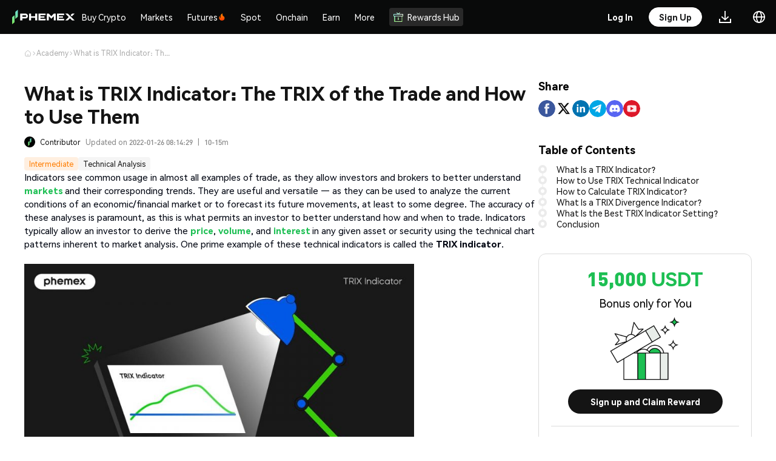

--- FILE ---
content_type: text/html
request_url: https://phemex.com/academy/what-is-trix-indicator
body_size: 26993
content:
<!doctype html>
<html lang="en-US">
	<head>
		<meta charset="utf-8" />
		<meta name="viewport" content="width=device-width, initial-scale=1, user-scalable=no" />
		<link rel="shortcut icon" href="https://static.phemex.com/s/home/logo/favicon-v4.ico" />
		<link rel="preconnect" href="https://static.phemex.com" />
		<link rel="preconnect" href="https://static.phemex.com" crossorigin />
		<link rel="preload" href="https://static.phemex.com/s/common/font/DINPro-Black.ttf" as="font" type="font/ttf" crossorigin="anonymous" />
		<link rel="preload" href="https://static.phemex.com/s/web/font/DINPro-Medium.woff2" as="font" type="font/ttf" crossorigin="anonymous" />
		<link
			rel="preload"
			href="https://s.phemex.com/100/font/HarmonyOS_Sans_Regular.woff2"
			as="font"
			type="font/woff2"
			crossorigin="anonymous"
		/>

		<style>
			/* 解决首屏渲染：内部组件依赖的全局样式 */
			:root {
				--blue-main: #1DBF53;
				--blue-main-hover: #2AD162;
				--blue-main-active: #19BD4F;
				--red-main: #f24e53;
				--red-main-hover: #d9464a;
				--red-main-active: #c13e42;
			}
			.iconfont {
				font-family: 'phemex-icon' !important;
				font-size: 16px;
				font-style: normal;
				-webkit-font-smoothing: antialiased;
				-webkit-text-stroke-width: 0.2px;
				-moz-osx-font-smoothing: grayscale;
			}
			@font-face {
				font-family: 'phemex-icon';
				font-display: swap;
				src:
					url('https://static.phemex.com/s/common/iconfont/font_1488528_sj8zk7ios8s.woff2') format('woff2'),
					url('https://static.phemex.com/s/common/iconfont/font_1488528_sj8zk7ios8s.woff') format('woff'),
					url('https://static.phemex.com/s/common/iconfont/font_1488528_sj8zk7ios8s.ttf') format('truetype');
			}
			html,
			body {
				height: 100%;
			}
		</style>

		<link href="/ssr-static/immutable/assets/unocss-svelte-scoped-global.CDpY7apG.css" rel="stylesheet" /> 
		<link href="/ssr-static/immutable/assets/2.DYOxRtsG.css" rel="stylesheet">
		<link href="/ssr-static/immutable/assets/popup.C97HvSca.css" rel="stylesheet">
		<link href="/ssr-static/immutable/assets/index.BEY05Fpw.css" rel="stylesheet">
		<link href="/ssr-static/immutable/assets/Button.CJ18Fcyk.css" rel="stylesheet">
		<link href="/ssr-static/immutable/assets/Icon.BeP7yhcb.css" rel="stylesheet">
		<link href="/ssr-static/immutable/assets/PxSelect.DjGY6xBe.css" rel="stylesheet">
		<link href="/ssr-static/immutable/assets/Select.BNePe2Sq.css" rel="stylesheet">
		<link href="/ssr-static/immutable/assets/11.DHqePuGS.css" rel="stylesheet">
		<link href="/ssr-static/immutable/assets/BreadcrumbNav.BTuLSjpO.css" rel="stylesheet">
		<link href="/ssr-static/immutable/assets/ArticleLabelList.CFv6T45d.css" rel="stylesheet">
		<link href="/ssr-static/immutable/assets/ArticleItem.B7jesYE9.css" rel="stylesheet"><!--[--><meta name="facebook-domain-verification" content="lyiqrvhuqlwultn0bumowbcu3cziwr"/> <meta name="naver-site-verification" content="f7192400993ce86b6e21a0f14eb8af81b5ce096d"/><!--]--><!--[--><!--[!--><!--]--> <!--[!--><!--]--> <!--[--><meta name="keywords" content="bitcoin trading, bitcoin exchange, crypto exchange, bitcoin futures, buy bitcoin, BTC, ETH, XRP"/><!--]--> <!--[!--><!--]--> <!--[--><!--[!--><!--]--> <!--[!--><!--]--> <!--[!--><!--]--> <!--[--><meta property="og:image" content="https://static.phemex.com/pubimg/5f24b9c7d4a63a9b37534cc0f17bac8297747a09775c6caafd6b97af02f9b372.png"/><!--]--> <!--[!--><!--]--><!--]--> <!--[--><!--[!--><!--]--> <!--[!--><!--]--> <!--[--><meta name="twitter:image" content="https://static.phemex.com/pubimg/5f24b9c7d4a63a9b37534cc0f17bac8297747a09775c6caafd6b97af02f9b372.png"/><!--]--><!--]--> <!--[!--><!--]--> <!--[!--><!--]--> <!--[!--><!--]--><!--]--><!--[--><!--[--><!--[!--><meta name="robots" content="index, follow"/><!--]--> <link rel="canonical" href="https://phemex.com/academy/what-is-trix-indicator"/><!--]--> <!--[--><meta name="description" content="Triple Exponential Average (TRIX) is an indicator that was derived from the use of exponential moving averages (EMAs). TRIX are available on most trading platforms and used to show the range of percentage change for a triple exponentially smoothed moving average."/><!--]--> <!--[!--><!--]--> <!--[!--><!--]--> <!--[--><!--[!--><!--]--> <!--[--><meta property="og:url" content="https://phemex.com/academy/what-is-trix-indicator"/> <meta property="og:type" content="website"/> <meta property="og:title" content="What is TRIX Indicator: Price Trend with Momentum - Phemex Academy"/><!--]--> <!--[--><meta property="og:description" content="Triple Exponential Average (TRIX) is an indicator that was derived from the use of exponential moving averages (EMAs). TRIX are available on most trading platforms and used to show the range of percentage change for a triple exponentially smoothed moving average."/><!--]--> <!--[--><meta property="og:image" content="https://img.phemex.com/v1/4e3db1ee/trix-indicator-1024x576.jpg"/><!--]--> <!--[!--><!--]--><!--]--> <!--[--><!--[--><meta name="twitter:card" content="summary_large_image"/> <meta property="twitter:domain" content="phemex.com"/> <meta property="twitter:url" content="https://phemex.com/academy/what-is-trix-indicator"/> <meta name="twitter:title" content="Learn All Crypto Topics  | Phemex Academy"/><!--]--> <!--[--><meta name="twitter:description" content="Browse all crypto learning topics on the Phemex Academy. From Bitcoin price predictions to altcoin technical analysis to boost your crypto knowledge."/><!--]--> <!--[!--><!--]--><!--]--> <!--[!--><!--]--> <!--[--><!----><script type="application/ld+json">{"@context":"https://schema.org","@type":"Article","mainEntityOfPage":{"@type":"WebPage","@id":"https://phemex.com/academy/what-is-trix-indicator"},"headline":"What is TRIX Indicator: The TRIX of the Trade and How to Use Them","description":"","image":"https://img.phemex.com/v1/4e3db1ee/trix-indicator-1024x576.jpg","author":{"@type":"Organization","name":"Contributor","url":"https://phemex.com/academy"},"publisher":{"@type":"Organization","name":"Phemex","logo":{"@type":"ImageObject","url":"https://static.phemex.com/s/home/logo/favicon-v4.ico"}},"datePublished":"2022-01-26T08:14:29.000Z","dateModified":"2022-01-26T08:14:29.000Z"}</script><script type="application/ld+json">{"@context":"https://schema.org","@type":"BreadcrumbList","itemListElement":[{"@type":"ListItem","position":1,"name":"Home","item":"https://phemex.com"},{"@type":"ListItem","position":2,"name":"Academy","item":"https://phemex.com/academy"},{"@type":"ListItem","position":3,"name":"What is TRIX Indicator: The TRIX of the Trade and How to Use Them","item":"https://phemex.com/academy/what-is-trix-indicator"}]}</script><!----><!--]--> <!--[--><!--[--><!--[--><link rel="alternate" hreflang="x-default" href="https://phemex.com/academy/what-is-trix-indicator"/> <link rel="alternate" hreflang="en" href="https://phemex.com/academy/what-is-trix-indicator"/><!--]--><!--[!--><link rel="alternate" hreflang="ko" href="https://phemex.com/ko/academy/what-is-trix-indicator"/><!--]--><!--[!--><link rel="alternate" hreflang="ja" href="https://phemex.com/ja/academy/what-is-trix-indicator"/><!--]--><!--[!--><link rel="alternate" hreflang="ru" href="https://phemex.com/ru/academy/what-is-trix-indicator"/><!--]--><!--[!--><link rel="alternate" hreflang="de" href="https://phemex.com/de/academy/what-is-trix-indicator"/><!--]--><!--[!--><link rel="alternate" hreflang="es" href="https://phemex.com/es/academy/what-is-trix-indicator"/><!--]--><!--[!--><link rel="alternate" hreflang="fr" href="https://phemex.com/fr/academy/what-is-trix-indicator"/><!--]--><!--[!--><link rel="alternate" hreflang="pt" href="https://phemex.com/pt/academy/what-is-trix-indicator"/><!--]--><!--[!--><link rel="alternate" hreflang="vi" href="https://phemex.com/vi/academy/what-is-trix-indicator"/><!--]--><!--[!--><link rel="alternate" hreflang="tr" href="https://phemex.com/tr/academy/what-is-trix-indicator"/><!--]--><!--]--><!--]--><!--]--><title>What is TRIX Indicator: Price Trend with Momentum - Phemex Academy</title>
	</head>
	<body data-sveltekit-preload-data="hover">
		<div><!--[--><!--[--><!----><!--[--><!----><!--[!--><!--]--> <!----> <!--[--><div class="uno-5p6ir3"><!--[--><!--[!--><!--]--><!----> <!--[--><div><!--[!--><!--]--></div><!--]--> <header class="uno-a1z6hw home-header home-header-pc bg-main dark svelte-df5865"><div class="header-box left-header-box svelte-df5865"><div class="uno-aiyvs0 header-left"><a class="uno-qoouod" href="/" target="_self" rel="noopener noreferrer nofollow"><img class="uno-lymnwp" draggable="false" src="https://static.phemex.com/s/home/logo/logo-transparent-v3-776.png" height="24" alt="logo" srcset=""/></a> <div class="uno-n3anlp"><!----><!--[--><svelte-css-wrapper style="display: contents; "><div class="uno-gclk5u wrapper dropdown-wrap uno-rg6s48 svelte-nje113" style="--spacing: 20px;"><div class="uno-sjm3sn content svelte-nje113"><!----><div><a href="https://phemex.com/buy-crypto" class="uno-8p963w menu-title text1 menu-top-item svelte-nwcwek"><!--[!--><!--]--> Buy Crypto <!--[!--><!--]--></a><!----></div><!----></div> <!--[--><div class="popover referral-wrap bottom  svelte-nje113" hidden><!----><!--[--><div class="only-children-wrap svelte-1dclbd5"><div class="uno-a4cqmg aifs menu-group  svelte-iynmyx"><div class="menu-list svelte-iynmyx"><!--[--><!--[!--><!--]--> <!--[--><div class="uno-gclk5u wrapper dropdown-wrap drop-child svelte-nje113" style="--spacing: 20px;"><div class="uno-sjm3sn content svelte-nje113"><!----><a href="https://phemex.com/buy-crypto" class="uno-0b7rom menu-item svelte-yrc7jt"><!--[!--><!--]--> <div class="uno-0zx4i2 menu-item-content svelte-yrc7jt"><div class="uno-9ia28x"><!--[--><!--[!--><!--]--><!--]--> <div class="uno-0b7rom"><!--[--><div class="uno-on4ogx aifs"><div class="uno-t4tb47 menu-item-title text1 svelte-yrc7jt">One-Click Buy/Sell</div> <!--[!--><!--]--></div><!--]--> <!--[--><div class="uno-x1c6na menu-item-sub-title text2 svelte-yrc7jt"><!---->Buy Crypto in 3 Steps<!----></div><!--]--></div></div> <!--[!--><!--]--></div></a><!----></div> <!--[!--><!--]--></div><div class="uno-gclk5u wrapper dropdown-wrap drop-child svelte-nje113" style="--spacing: 20px;"><div class="uno-sjm3sn content svelte-nje113"><!----><a href="https://phemex.com/fiat-deposit" class="uno-0b7rom menu-item svelte-yrc7jt"><!--[!--><!--]--> <div class="uno-0zx4i2 menu-item-content svelte-yrc7jt"><div class="uno-9ia28x"><!--[--><!--[!--><!--]--><!--]--> <div class="uno-0b7rom"><!--[--><div class="uno-on4ogx aifs"><div class="uno-t4tb47 menu-item-title text1 svelte-yrc7jt">Fiat Deposit</div> <!--[--><img class="uno-29yxqs menu-title-icon svelte-yrc7jt" draggable="false" height="14" src="https://static.phemex.com/pubimg/fff39bc209478a4f3730e165ca8fdd863a3c58066e6825b60a88fae557533e61.svg" alt="" srcset=""/><!--]--></div><!--]--> <!--[--><div class="uno-x1c6na menu-item-sub-title text2 svelte-yrc7jt"><!---->Zero Fiat Deposit Fee for SWIFT, SEPA & FPS<!----></div><!--]--></div></div> <!--[!--><!--]--></div></a><!----></div> <!--[!--><!--]--></div><div class="uno-gclk5u wrapper dropdown-wrap drop-child svelte-nje113" style="--spacing: 20px;"><div class="uno-sjm3sn content svelte-nje113"><!----><a href="https://phemex.com/buy-crypto/card" class="uno-0b7rom menu-item svelte-yrc7jt"><!--[!--><!--]--> <div class="uno-0zx4i2 menu-item-content svelte-yrc7jt"><div class="uno-9ia28x"><!--[--><!--[!--><!--]--><!--]--> <div class="uno-0b7rom"><!--[--><div class="uno-on4ogx aifs"><div class="uno-t4tb47 menu-item-title text1 svelte-yrc7jt">Credit/Debit Card</div> <!--[--><img class="uno-29yxqs menu-title-icon svelte-yrc7jt" draggable="false" height="14" src="https://static.phemex.com/pubimg/644ab6972a648aed6f2f51bade53f234b79538dbb797ec7e9f15e846908b8b6a.png" alt="" srcset=""/><!--]--></div><!--]--> <!--[--><div class="uno-x1c6na menu-item-sub-title text2 svelte-yrc7jt"><!---->Buy/Sell Crypto With Visa,Mastercard Card<!----></div><!--]--></div></div> <!--[!--><!--]--></div></a><!----></div> <!--[!--><!--]--></div><div class="uno-gclk5u wrapper dropdown-wrap drop-child svelte-nje113" style="--spacing: 20px;"><div class="uno-sjm3sn content svelte-nje113"><!----><a href="https://phemex.com/p2p/express" class="uno-0b7rom menu-item svelte-yrc7jt"><!--[!--><!--]--> <div class="uno-0zx4i2 menu-item-content svelte-yrc7jt"><div class="uno-9ia28x"><!--[--><!--[!--><!--]--><!--]--> <div class="uno-0b7rom"><!--[--><div class="uno-on4ogx aifs"><div class="uno-t4tb47 menu-item-title text1 svelte-yrc7jt">P2P Trading</div> <!--[!--><!--]--></div><!--]--> <!--[--><div class="uno-x1c6na menu-item-sub-title text2 svelte-yrc7jt"><!---->Match the Best Price/Post Your Own Ads<!----></div><!--]--></div></div> <!--[!--><!--]--></div></a><!----></div> <!--[!--><!--]--></div><!--]--><!--]--></div> <!--[!--><!--]--></div><!----></div><!--]--><!----></div><!--]--></div><!----></svelte-css-wrapper><!--]--><!----> <!--[--><svelte-css-wrapper style="display: contents; "><div class="uno-gclk5u wrapper dropdown-wrap uno-rg6s48 svelte-nje113" style="--spacing: 20px;"><div class="uno-sjm3sn content svelte-nje113"><!----><div><a href="https://phemex.com/markets" class="uno-8p963w menu-title text1 menu-top-item svelte-nwcwek"><!--[!--><!--]--> Markets <!--[!--><!--]--></a><!----></div><!----></div> <!--[--><div class="popover referral-wrap bottom  svelte-nje113" hidden><!----><!--[--><div class="only-children-wrap svelte-1dclbd5"><div class="uno-a4cqmg aifs menu-group  svelte-iynmyx"><div class="menu-list svelte-iynmyx"><!--[--><!--[!--><!--]--> <!--[--><div class="uno-gclk5u wrapper dropdown-wrap drop-child svelte-nje113" style="--spacing: 20px;"><div class="uno-sjm3sn content svelte-nje113"><!----><a href="https://phemex.com/markets" class="uno-0b7rom menu-item svelte-yrc7jt"><!--[!--><!--]--> <div class="uno-0zx4i2 menu-item-content svelte-yrc7jt"><div class="uno-9ia28x"><!--[--><!--[!--><!--]--><!--]--> <div class="uno-0b7rom"><!--[--><div class="uno-on4ogx aifs"><div class="uno-t4tb47 menu-item-title text1 svelte-yrc7jt">Markets</div> <!--[!--><!--]--></div><!--]--> <!--[--><div class="uno-x1c6na menu-item-sub-title text2 svelte-yrc7jt"><!---->Get the latest crypto prices and updates<!----></div><!--]--></div></div> <!--[!--><!--]--></div></a><!----></div> <!--[!--><!--]--></div><div class="uno-gclk5u wrapper dropdown-wrap drop-child svelte-nje113" style="--spacing: 20px;"><div class="uno-sjm3sn content svelte-nje113"><!----><a href="https://phemex.com/onchain" class="uno-0b7rom menu-item svelte-yrc7jt"><!--[!--><!--]--> <div class="uno-0zx4i2 menu-item-content svelte-yrc7jt"><div class="uno-9ia28x"><!--[--><!--[!--><!--]--><!--]--> <div class="uno-0b7rom"><!--[--><div class="uno-on4ogx aifs"><div class="uno-t4tb47 menu-item-title text1 svelte-yrc7jt">On-chain Markets</div> <!--[!--><!--]--></div><!--]--> <!--[--><div class="uno-x1c6na menu-item-sub-title text2 svelte-yrc7jt"><!---->Explore Onchain Alpha Opportunities<!----></div><!--]--></div></div> <!--[!--><!--]--></div></a><!----></div> <!--[!--><!--]--></div><div class="uno-gclk5u wrapper dropdown-wrap drop-child svelte-nje113" style="--spacing: 20px;"><div class="uno-sjm3sn content svelte-nje113"><!----><a href="https://phemex.com/news" class="uno-0b7rom menu-item svelte-yrc7jt"><!--[!--><!--]--> <div class="uno-0zx4i2 menu-item-content svelte-yrc7jt"><div class="uno-9ia28x"><!--[--><!--[!--><!--]--><!--]--> <div class="uno-0b7rom"><!--[--><div class="uno-on4ogx aifs"><div class="uno-t4tb47 menu-item-title text1 svelte-yrc7jt">News</div> <!--[!--><!--]--></div><!--]--> <!--[--><div class="uno-x1c6na menu-item-sub-title text2 svelte-yrc7jt"><!---->Latest media articles<!----></div><!--]--></div></div> <!--[!--><!--]--></div></a><!----></div> <!--[!--><!--]--></div><!--]--><!--]--></div> <!--[!--><!--]--></div><!----></div><!--]--><!----></div><!--]--></div><!----></svelte-css-wrapper><!--]--><!----> <!--[--><svelte-css-wrapper style="display: contents; "><div class="uno-gclk5u wrapper dropdown-wrap uno-rg6s48 svelte-nje113" style="--spacing: 20px;"><div class="uno-sjm3sn content svelte-nje113"><!----><div><a href="https://phemex.com/" class="uno-8p963w menu-title text1 cmt-2 menu-top-item futuresMenu  svelte-nwcwek"><!--[!--><!--]--> Futures <!--[--><img draggable="false" class="title-icon svelte-nwcwek" width="14" height="14" src="https://static.phemex.com/s/web/common/hot-v1.png" alt="" srcset=""/><!--]--></a><!----></div><!----></div> <!--[--><div class="popover referral-wrap bottom  svelte-nje113" hidden><!----><!--[1--><div class="uno-qt8f68 menu-children-wrap svelte-1dclbd5"><!----><!--[--><div class="uno-p80o66 menu-child-item svelte-1dclbd5"><div class="uno-a4cqmg aifs menu-group  svelte-iynmyx mutilple-children"><div class="menu-list svelte-iynmyx"><!--[--><!--[--><div class="uno-uchdav text2">Promotions</div><!--]--> <!--[--><div class="uno-gclk5u wrapper dropdown-wrap drop-child svelte-nje113" style="--spacing: 20px;"><div class="uno-sjm3sn content svelte-nje113"><!----><a href="https://phemex.com/en/events/trading-apex/778" class="uno-0b7rom menu-item svelte-yrc7jt has-banner-icon"><!--[--><img class="uno-fvomad menu-banner-icon svelte-yrc7jt" draggable="false" width="100%" src="https://static.phemex.com/pubimg/7580337cf771ec4a86d9c26c2edb6b6dda82d77e7e8a0db69d89aed276477215.png" alt="" srcset=""/><!--]--> <div class="uno-0zx4i2 menu-item-content svelte-yrc7jt uno-huvwfo"><div class="uno-9ia28x"><!--[!--><!--]--> <div class="uno-0b7rom"><!--[--><div class="uno-on4ogx aifs"><div class="uno-t4tb47 menu-item-title text1 svelte-yrc7jt">Phemex Futures Trading Apex Competition 3rd</div> <!--[--><img class="uno-29yxqs menu-title-icon svelte-yrc7jt" draggable="false" height="14" src="https://static.phemex.com/s/web/common/hot-v1.png" alt="" srcset=""/><!--]--></div><!--]--> <!--[--><div class="uno-x1c6na menu-item-sub-title text2 svelte-yrc7jt"><!---->Join & Trade Right Now!<!----></div><!--]--></div></div> <!--[!--><!--]--></div></a><!----></div> <!--[!--><!--]--></div><div class="uno-gclk5u wrapper dropdown-wrap drop-child svelte-nje113" style="--spacing: 20px;"><div class="uno-sjm3sn content svelte-nje113"><!----><a href="/events/futures" class="uno-0b7rom menu-item svelte-yrc7jt"><!--[!--><!--]--> <div class="uno-0zx4i2 menu-item-content svelte-yrc7jt"><div class="uno-9ia28x"><!--[!--><!--]--> <div class="uno-0b7rom"><!--[--><div class="uno-on4ogx aifs"><div class="uno-t4tb47 menu-item-title text1 svelte-yrc7jt">Futures Events Center</div> <!--[!--><!--]--></div><!--]--> <!--[--><div class="uno-x1c6na menu-item-sub-title text2 svelte-yrc7jt"><!---->Explore futures events and earn generous rewards<!----></div><!--]--></div></div> <!--[!--><!--]--></div></a><!----></div> <!--[!--><!--]--></div><div class="uno-gclk5u wrapper dropdown-wrap drop-child svelte-nje113" style="--spacing: 20px;"><div class="uno-sjm3sn content svelte-nje113"><!----><a href="https://phemex.com/en/events/token-fiesta/806" class="uno-0b7rom menu-item svelte-yrc7jt"><!--[!--><!--]--> <div class="uno-0zx4i2 menu-item-content svelte-yrc7jt"><div class="uno-9ia28x"><!--[!--><!--]--> <div class="uno-0b7rom"><!--[--><div class="uno-on4ogx aifs"><div class="uno-t4tb47 menu-item-title text1 svelte-yrc7jt">Trade FOGO and ZAMA to share 30,000 USDT!</div> <!--[--><img class="uno-29yxqs menu-title-icon svelte-yrc7jt" draggable="false" height="14" src="https://static.phemex.com/pubimg/6c61de80ae66c3bc50510133d90e898ca9015bf4861920638ca66be29523ec83.svg" alt="" srcset=""/><!--]--></div><!--]--> <!--[--><div class="uno-x1c6na menu-item-sub-title text2 svelte-yrc7jt"><!---->Join & Trade Now!<!----></div><!--]--></div></div> <!--[!--><!--]--></div></a><!----></div> <!--[!--><!--]--></div><div class="uno-gclk5u wrapper dropdown-wrap drop-child svelte-nje113" style="--spacing: 20px;"><div class="uno-sjm3sn content svelte-nje113"><!----><a href="https://phemex.com/en/promo/activity/812" class="uno-0b7rom menu-item svelte-yrc7jt"><!--[!--><!--]--> <div class="uno-0zx4i2 menu-item-content svelte-yrc7jt"><div class="uno-9ia28x"><!--[!--><!--]--> <div class="uno-0b7rom"><!--[--><div class="uno-on4ogx aifs"><div class="uno-t4tb47 menu-item-title text1 svelte-yrc7jt">2× Profit Boost &amp; Loss Protection</div> <!--[--><img class="uno-29yxqs menu-title-icon svelte-yrc7jt" draggable="false" height="14" src="https://static.phemex.com/s/web/common/hot-v1.png" alt="" srcset=""/><!--]--></div><!--]--> <!--[--><div class="uno-x1c6na menu-item-sub-title text2 svelte-yrc7jt"><!---->Register at zero cost · Share $200,000 protection pool<!----></div><!--]--></div></div> <!--[!--><!--]--></div></a><!----></div> <!--[!--><!--]--></div><div class="uno-gclk5u wrapper dropdown-wrap drop-child svelte-nje113" style="--spacing: 20px;"><div class="uno-sjm3sn content svelte-nje113"><!----><a href="https://phemex.com/en/events/token-fiesta/816" class="uno-0b7rom menu-item svelte-yrc7jt"><!--[!--><!--]--> <div class="uno-0zx4i2 menu-item-content svelte-yrc7jt"><div class="uno-9ia28x"><!--[!--><!--]--> <div class="uno-0b7rom"><!--[--><div class="uno-on4ogx aifs"><div class="uno-t4tb47 menu-item-title text1 svelte-yrc7jt">Trade FRAX and SPORTFUN to share 30,000 USDT!</div> <!--[--><img class="uno-29yxqs menu-title-icon svelte-yrc7jt" draggable="false" height="14" src="https://static.phemex.com/pubimg/6c61de80ae66c3bc50510133d90e898ca9015bf4861920638ca66be29523ec83.svg" alt="" srcset=""/><!--]--></div><!--]--> <!--[--><div class="uno-x1c6na menu-item-sub-title text2 svelte-yrc7jt"><!---->Join & Trade Now!<!----></div><!--]--></div></div> <!--[!--><!--]--></div></a><!----></div> <!--[!--><!--]--></div><!--]--><!--]--></div> <!--[!--><!--]--></div><!----></div><div class="uno-p80o66 menu-child-item svelte-1dclbd5"><div class="uno-a4cqmg aifs menu-group  svelte-iynmyx mutilple-children"><div class="menu-list svelte-iynmyx menu-list-subset"><!--[--><!--[--><div class="uno-uchdav text2">Features</div><!--]--> <!--[--><div class="uno-gclk5u wrapper dropdown-wrap drop-child svelte-nje113" style="--spacing: 20px;"><div class="uno-sjm3sn content svelte-nje113"><!----><a href="https://phemex.com/futures/BTC-USDT" class="uno-0b7rom menu-item svelte-yrc7jt active"><!--[!--><!--]--> <div class="uno-0zx4i2 menu-item-content svelte-yrc7jt"><div class="uno-9ia28x"><!--[--><!--[!--><!--]--><!--]--> <div class="uno-0b7rom"><!--[--><div class="uno-on4ogx aifs"><div class="uno-t4tb47 menu-item-title text1 svelte-yrc7jt">USDⓈ-M Perpetual</div> <!--[!--><!--]--></div><!--]--> <!--[--><div class="uno-x1c6na menu-item-sub-title text2 svelte-yrc7jt"><!---->Perpetual Futures Using USDT or USDC as Margin<!----></div><!--]--></div></div> <!--[--><svg class="icon arrow" viewBox="0 0 1024 1024" version="1.1" xmlns="http://www.w3.org/2000/svg" width="14" height="14"><path d="M534.826667 935.466667a47.36 47.36 0 0 1-66.986667-66.773334L835.413333 501.333333 467.84 133.973333a47.36 47.36 0 1 1 66.986667-66.773333l400.64 400.64a47.36 47.36 0 0 1 0 66.986667z" fill="#fff"></path></svg><!--]--></div></a><!----></div> <!--[!--><!--]--></div><div class="uno-gclk5u wrapper dropdown-wrap drop-child svelte-nje113" style="--spacing: 20px;"><div class="uno-sjm3sn content svelte-nje113"><!----><a href="https://phemex.com/futures/inverse" class="uno-0b7rom menu-item svelte-yrc7jt"><!--[!--><!--]--> <div class="uno-0zx4i2 menu-item-content svelte-yrc7jt"><div class="uno-9ia28x"><!--[--><!--[!--><!--]--><!--]--> <div class="uno-0b7rom"><!--[--><div class="uno-on4ogx aifs"><div class="uno-t4tb47 menu-item-title text1 svelte-yrc7jt">COIN-M Perpetual</div> <!--[!--><!--]--></div><!--]--> <!--[--><div class="uno-x1c6na menu-item-sub-title text2 svelte-yrc7jt"><!---->Perpetual Futures using Coin as the collateral<!----></div><!--]--></div></div> <!--[--><svg class="icon arrow" viewBox="0 0 1024 1024" version="1.1" xmlns="http://www.w3.org/2000/svg" width="14" height="14"><path d="M534.826667 935.466667a47.36 47.36 0 0 1-66.986667-66.773334L835.413333 501.333333 467.84 133.973333a47.36 47.36 0 1 1 66.986667-66.773333l400.64 400.64a47.36 47.36 0 0 1 0 66.986667z" fill="#fff"></path></svg><!--]--></div></a><!----></div> <!--[!--><!--]--></div><div class="uno-gclk5u wrapper dropdown-wrap drop-child svelte-nje113" style="--spacing: 20px;"><div class="uno-sjm3sn content svelte-nje113"><!----><a href="https://phemex.com/copy-trading/list" class="uno-0b7rom menu-item svelte-yrc7jt"><!--[!--><!--]--> <div class="uno-0zx4i2 menu-item-content svelte-yrc7jt"><div class="uno-9ia28x"><!--[--><!--[!--><!--]--><!--]--> <div class="uno-0b7rom"><!--[--><div class="uno-on4ogx aifs"><div class="uno-t4tb47 menu-item-title text1 svelte-yrc7jt">Copy Trade</div> <!--[!--><!--]--></div><!--]--> <!--[--><div class="uno-x1c6na menu-item-sub-title text2 svelte-yrc7jt"><!---->Follow Top Traders and Copy Their Trades<!----></div><!--]--></div></div> <!--[!--><!--]--></div></a><!----></div> <!--[!--><!--]--></div><div class="uno-gclk5u wrapper dropdown-wrap drop-child svelte-nje113" style="--spacing: 20px;"><div class="uno-sjm3sn content svelte-nje113"><!----><a href="https://phemex.com/trading-bots?type=CONTRACT_GRID" class="uno-0b7rom menu-item svelte-yrc7jt"><!--[!--><!--]--> <div class="uno-0zx4i2 menu-item-content svelte-yrc7jt"><div class="uno-9ia28x"><!--[--><!--[!--><!--]--><!--]--> <div class="uno-0b7rom"><!--[--><div class="uno-on4ogx aifs"><div class="uno-t4tb47 menu-item-title text1 svelte-yrc7jt">Trading Bots</div> <!--[!--><!--]--></div><!--]--> <!--[--><div class="uno-x1c6na menu-item-sub-title text2 svelte-yrc7jt"><!---->Automate Your Trading, 24/7<!----></div><!--]--></div></div> <!--[!--><!--]--></div></a><!----></div> <!--[!--><!--]--></div><div class="uno-gclk5u wrapper dropdown-wrap drop-child svelte-nje113" style="--spacing: 20px;"><div class="uno-sjm3sn content svelte-nje113"><!----><a href="https://phemex.com/moc/trade/ETHMUSDT" class="uno-0b7rom menu-item svelte-yrc7jt"><!--[!--><!--]--> <div class="uno-0zx4i2 menu-item-content svelte-yrc7jt"><div class="uno-9ia28x"><!--[--><!--[!--><!--]--><!--]--> <div class="uno-0b7rom"><!--[--><div class="uno-on4ogx aifs"><div class="uno-t4tb47 menu-item-title text1 svelte-yrc7jt">Mock Trading</div> <!--[!--><!--]--></div><!--]--> <!--[--><div class="uno-x1c6na menu-item-sub-title text2 svelte-yrc7jt"><!---->Learn How to Trade with Zero Risk<!----></div><!--]--></div></div> <!--[!--><!--]--></div></a><!----></div> <!--[!--><!--]--></div><!--]--><!--[--><div class="uno-uchdav text2 uno-vjlg0d">Onchain</div><!--]--> <!--[--><div class="uno-gclk5u wrapper dropdown-wrap drop-child svelte-nje113" style="--spacing: 20px;"><div class="uno-sjm3sn content svelte-nje113"><!----><a href="https://phemex.com/onchain/derivatives" class="uno-0b7rom menu-item svelte-yrc7jt"><!--[!--><!--]--> <div class="uno-0zx4i2 menu-item-content svelte-yrc7jt"><div class="uno-9ia28x"><!--[--><!--[!--><!--]--><!--]--> <div class="uno-0b7rom"><!--[--><div class="uno-on4ogx aifs"><div class="uno-t4tb47 menu-item-title text1 svelte-yrc7jt">Onchain Derivatives</div> <!--[!--><!--]--></div><!--]--> <!--[--><div class="uno-x1c6na menu-item-sub-title text2 svelte-yrc7jt"><!---->Trade High-Potential Coins with Leverage to Amplify Returns<!----></div><!--]--></div></div> <!--[--><svg class="icon arrow" viewBox="0 0 1024 1024" version="1.1" xmlns="http://www.w3.org/2000/svg" width="14" height="14"><path d="M534.826667 935.466667a47.36 47.36 0 0 1-66.986667-66.773334L835.413333 501.333333 467.84 133.973333a47.36 47.36 0 1 1 66.986667-66.773333l400.64 400.64a47.36 47.36 0 0 1 0 66.986667z" fill="#fff"></path></svg><!--]--></div></a><!----></div> <!--[!--><!--]--></div><!--]--><!--]--></div> <!--[--><!----><div class="uno-cui40m market-list-wrap  svelte-1l6zp1f" style="height: 0px"><div class="uno-cvl1wd"><form class="uno-6wketn search-form svelte-18s8g65"><input class="uno-r2m5rp search-input T1  svelte-18s8g65 is-search" value="" spellcheck="false" type="text" placeholder="Search"/> <!--[--><div class="uno-bkoej4 search-icon svelte-18s8g65"><img src="https://img.phemex.com/v1/23c3ac6b-7154-4481-b5f5-0801dda89933/search.svg" width="16" height="16" alt="" srcset=""/></div><!--]--></form><!----></div> <div class="uno-4qtbfw symbol-list svelte-1l6zp1f"><svelte-virtual-list-viewport style="height: 100%;" class="svelte-1tqh76q"><svelte-virtual-list-contents style="padding-top: 0px; padding-bottom: 0px;" class="svelte-1tqh76q"><!--[--><!--]--></svelte-virtual-list-contents></svelte-virtual-list-viewport><!----></div></div><!----><!--]--></div><!----></div><!--]--><!----></div><!--]--><!----></div><!--]--></div><!----></svelte-css-wrapper><!--]--><!----> <!--[--><svelte-css-wrapper style="display: contents; "><div class="uno-gclk5u wrapper dropdown-wrap uno-rg6s48 svelte-nje113" style="--spacing: 20px;"><div class="uno-sjm3sn content svelte-nje113"><!----><div><a href="https://phemex.com/" class="uno-8p963w menu-title text1 menu-top-item spotMenu  svelte-nwcwek"><!--[!--><!--]--> Spot <!--[!--><!--]--></a><!----></div><!----></div> <!--[--><div class="popover referral-wrap bottom  svelte-nje113" hidden><!----><!--[1--><div class="uno-qt8f68 menu-children-wrap svelte-1dclbd5"><!----><!--[--><div class="uno-p80o66 menu-child-item svelte-1dclbd5"><div class="uno-a4cqmg aifs menu-group  svelte-iynmyx mutilple-children"><div class="menu-list svelte-iynmyx"><!--[--><!--[--><div class="uno-uchdav text2">Promotions</div><!--]--> <!--[--><div class="uno-gclk5u wrapper dropdown-wrap drop-child svelte-nje113" style="--spacing: 20px;"><div class="uno-sjm3sn content svelte-nje113"><!----><a href="https://phemex.com/promo/activity/821?group=7999&amp;referralCode=DFC6T7" class="uno-0b7rom menu-item svelte-yrc7jt has-banner-icon"><!--[--><img class="uno-fvomad menu-banner-icon svelte-yrc7jt" draggable="false" width="100%" src="https://static.phemex.com/pubimg/8ab1e6242fdd5d947ca1bdcdd26ab0cb438ba38f3f4105d4b71949d2eda828cb.png" alt="" srcset=""/><!--]--> <div class="uno-0zx4i2 menu-item-content svelte-yrc7jt uno-huvwfo"><div class="uno-9ia28x"><!--[!--><!--]--> <div class="uno-0b7rom"><!--[--><div class="uno-on4ogx aifs"><div class="uno-t4tb47 menu-item-title text1 svelte-yrc7jt">Zama (ZAMA) Pre-TGE CandyDrop</div> <!--[!--><!--]--></div><!--]--> <!--[--><div class="uno-x1c6na menu-item-sub-title text2 svelte-yrc7jt"><!---->Trade to Earn a Share of 1,000,000 ZAMA!<!----></div><!--]--></div></div> <!--[!--><!--]--></div></a><!----></div> <!--[!--><!--]--></div><div class="uno-gclk5u wrapper dropdown-wrap drop-child svelte-nje113" style="--spacing: 20px;"><div class="uno-sjm3sn content svelte-nje113"><!----><a href="https://phemex.com/promo/activity/820?group=7988&amp;referralCode=DFC6T7" class="uno-0b7rom menu-item svelte-yrc7jt"><!--[!--><!--]--> <div class="uno-0zx4i2 menu-item-content svelte-yrc7jt"><div class="uno-9ia28x"><!--[!--><!--]--> <div class="uno-0b7rom"><!--[--><div class="uno-on4ogx aifs"><div class="uno-t4tb47 menu-item-title text1 svelte-yrc7jt">ImmuneFi (IMU) Pre-TGE CandyDrop</div> <!--[--><img class="uno-29yxqs menu-title-icon svelte-yrc7jt" draggable="false" height="14" src="https://static.phemex.com/pubimg/6c61de80ae66c3bc50510133d90e898ca9015bf4861920638ca66be29523ec83.svg" alt="" srcset=""/><!--]--></div><!--]--> <!--[--><div class="uno-x1c6na menu-item-sub-title text2 svelte-yrc7jt"><!---->Trade to Earn a Share of 5,000,000 IMU!<!----></div><!--]--></div></div> <!--[!--><!--]--></div></a><!----></div> <!--[!--><!--]--></div><div class="uno-gclk5u wrapper dropdown-wrap drop-child svelte-nje113" style="--spacing: 20px;"><div class="uno-sjm3sn content svelte-nje113"><!----><a href="/events/candy-drop" class="uno-0b7rom menu-item svelte-yrc7jt"><!--[!--><!--]--> <div class="uno-0zx4i2 menu-item-content svelte-yrc7jt"><div class="uno-9ia28x"><!--[!--><!--]--> <div class="uno-0b7rom"><!--[--><div class="uno-on4ogx aifs"><div class="uno-t4tb47 menu-item-title text1 svelte-yrc7jt">CandyDrop</div> <!--[--><img class="uno-29yxqs menu-title-icon svelte-yrc7jt" draggable="false" height="14" src="https://static.phemex.com/s/web/common/hot-v1.png" alt="" srcset=""/><!--]--></div><!--]--> <!--[--><div class="uno-x1c6na menu-item-sub-title text2 svelte-yrc7jt"><!---->Complete tasks to claim airdrops<!----></div><!--]--></div></div> <!--[!--><!--]--></div></a><!----></div> <!--[!--><!--]--></div><!--]--><!--]--></div> <!--[!--><!--]--></div><!----></div><div class="uno-p80o66 menu-child-item svelte-1dclbd5"><div class="uno-a4cqmg aifs menu-group  svelte-iynmyx mutilple-children"><div class="menu-list svelte-iynmyx menu-list-subset"><!--[--><!--[--><div class="uno-uchdav text2">Spot</div><!--]--> <!--[--><div class="uno-gclk5u wrapper dropdown-wrap drop-child svelte-nje113" style="--spacing: 20px;"><div class="uno-sjm3sn content svelte-nje113"><!----><a href="https://phemex.com/trade" class="uno-0b7rom menu-item svelte-yrc7jt active"><!--[!--><!--]--> <div class="uno-0zx4i2 menu-item-content svelte-yrc7jt"><div class="uno-9ia28x"><!--[--><!--[!--><!--]--><!--]--> <div class="uno-0b7rom"><!--[--><div class="uno-on4ogx aifs"><div class="uno-t4tb47 menu-item-title text1 svelte-yrc7jt">Spot Trading</div> <!--[!--><!--]--></div><!--]--> <!--[--><div class="uno-x1c6na menu-item-sub-title text2 svelte-yrc7jt"><!---->Instantly Trade {TradePairNumber} Cryptos<!----></div><!--]--></div></div> <!--[--><svg class="icon arrow" viewBox="0 0 1024 1024" version="1.1" xmlns="http://www.w3.org/2000/svg" width="14" height="14"><path d="M534.826667 935.466667a47.36 47.36 0 0 1-66.986667-66.773334L835.413333 501.333333 467.84 133.973333a47.36 47.36 0 1 1 66.986667-66.773333l400.64 400.64a47.36 47.36 0 0 1 0 66.986667z" fill="#fff"></path></svg><!--]--></div></a><!----></div> <!--[!--><!--]--></div><div class="uno-gclk5u wrapper dropdown-wrap drop-child svelte-nje113" style="--spacing: 20px;"><div class="uno-sjm3sn content svelte-nje113"><!----><a href="https://phemex.com/margin/trade" class="uno-0b7rom menu-item svelte-yrc7jt"><!--[!--><!--]--> <div class="uno-0zx4i2 menu-item-content svelte-yrc7jt"><div class="uno-9ia28x"><!--[--><!--[!--><!--]--><!--]--> <div class="uno-0b7rom"><!--[--><div class="uno-on4ogx aifs"><div class="uno-t4tb47 menu-item-title text1 svelte-yrc7jt">Margin Trading</div> <!--[!--><!--]--></div><!--]--> <!--[--><div class="uno-x1c6na menu-item-sub-title text2 svelte-yrc7jt"><!---->Multiply your profits with leverage<!----></div><!--]--></div></div> <!--[--><svg class="icon arrow" viewBox="0 0 1024 1024" version="1.1" xmlns="http://www.w3.org/2000/svg" width="14" height="14"><path d="M534.826667 935.466667a47.36 47.36 0 0 1-66.986667-66.773334L835.413333 501.333333 467.84 133.973333a47.36 47.36 0 1 1 66.986667-66.773333l400.64 400.64a47.36 47.36 0 0 1 0 66.986667z" fill="#fff"></path></svg><!--]--></div></a><!----></div> <!--[!--><!--]--></div><div class="uno-gclk5u wrapper dropdown-wrap drop-child svelte-nje113" style="--spacing: 20px;"><div class="uno-sjm3sn content svelte-nje113"><!----><a href="https://phemex.com/crypto-launchpad" class="uno-0b7rom menu-item svelte-yrc7jt"><!--[!--><!--]--> <div class="uno-0zx4i2 menu-item-content svelte-yrc7jt"><div class="uno-9ia28x"><!--[--><!--[!--><!--]--><!--]--> <div class="uno-0b7rom"><!--[--><div class="uno-on4ogx aifs"><div class="uno-t4tb47 menu-item-title text1 svelte-yrc7jt">Launchpad</div> <!--[!--><!--]--></div><!--]--> <!--[--><div class="uno-x1c6na menu-item-sub-title text2 svelte-yrc7jt"><!---->Get in Early on Hot Coins<!----></div><!--]--></div></div> <!--[!--><!--]--></div></a><!----></div> <!--[!--><!--]--></div><div class="uno-gclk5u wrapper dropdown-wrap drop-child svelte-nje113" style="--spacing: 20px;"><div class="uno-sjm3sn content svelte-nje113"><!----><a href="https://phemex.com/crypto-converter" class="uno-0b7rom menu-item svelte-yrc7jt"><!--[!--><!--]--> <div class="uno-0zx4i2 menu-item-content svelte-yrc7jt"><div class="uno-9ia28x"><!--[--><!--[!--><!--]--><!--]--> <div class="uno-0b7rom"><!--[--><div class="uno-on4ogx aifs"><div class="uno-t4tb47 menu-item-title text1 svelte-yrc7jt">Convert</div> <!--[!--><!--]--></div><!--]--> <!--[--><div class="uno-x1c6na menu-item-sub-title text2 svelte-yrc7jt"><!---->The Easiest Way To Trade<!----></div><!--]--></div></div> <!--[!--><!--]--></div></a><!----></div> <!--[!--><!--]--></div><div class="uno-gclk5u wrapper dropdown-wrap drop-child svelte-nje113" style="--spacing: 20px;"><div class="uno-sjm3sn content svelte-nje113"><!----><a href="https://phemex.com/trading-bots?type=SPOT_GRID" class="uno-0b7rom menu-item svelte-yrc7jt"><!--[!--><!--]--> <div class="uno-0zx4i2 menu-item-content svelte-yrc7jt"><div class="uno-9ia28x"><!--[--><!--[!--><!--]--><!--]--> <div class="uno-0b7rom"><!--[--><div class="uno-on4ogx aifs"><div class="uno-t4tb47 menu-item-title text1 svelte-yrc7jt">Trading Bots</div> <!--[!--><!--]--></div><!--]--> <!--[--><div class="uno-x1c6na menu-item-sub-title text2 svelte-yrc7jt"><!---->Automate Your Trading, 24/7<!----></div><!--]--></div></div> <!--[!--><!--]--></div></a><!----></div> <!--[!--><!--]--></div><!--]--><!--[--><div class="uno-uchdav text2 uno-vjlg0d">Onchain</div><!--]--> <!--[--><div class="uno-gclk5u wrapper dropdown-wrap drop-child svelte-nje113" style="--spacing: 20px;"><div class="uno-sjm3sn content svelte-nje113"><!----><a href="https://phemex.com/onchain/trade" class="uno-0b7rom menu-item svelte-yrc7jt"><!--[!--><!--]--> <div class="uno-0zx4i2 menu-item-content svelte-yrc7jt"><div class="uno-9ia28x"><!--[--><!--[!--><!--]--><!--]--> <div class="uno-0b7rom"><!--[--><div class="uno-on4ogx aifs"><div class="uno-t4tb47 menu-item-title text1 svelte-yrc7jt">Onchain Trade</div> <!--[!--><!--]--></div><!--]--> <!--[--><div class="uno-x1c6na menu-item-sub-title text2 svelte-yrc7jt"><!---->Instant Trading Onchain Meme Coins<!----></div><!--]--></div></div> <!--[--><svg class="icon arrow" viewBox="0 0 1024 1024" version="1.1" xmlns="http://www.w3.org/2000/svg" width="14" height="14"><path d="M534.826667 935.466667a47.36 47.36 0 0 1-66.986667-66.773334L835.413333 501.333333 467.84 133.973333a47.36 47.36 0 1 1 66.986667-66.773333l400.64 400.64a47.36 47.36 0 0 1 0 66.986667z" fill="#fff"></path></svg><!--]--></div></a><!----></div> <!--[!--><!--]--></div><!--]--><!--]--></div> <!--[--><!----><div class="uno-cui40m market-list-wrap  svelte-1l6zp1f" style="height: 0px"><div class="uno-cvl1wd"><form class="uno-6wketn search-form svelte-18s8g65"><input class="uno-r2m5rp search-input T1  svelte-18s8g65 is-search" value="" spellcheck="false" type="text" placeholder="Search"/> <!--[--><div class="uno-bkoej4 search-icon svelte-18s8g65"><img src="https://img.phemex.com/v1/23c3ac6b-7154-4481-b5f5-0801dda89933/search.svg" width="16" height="16" alt="" srcset=""/></div><!--]--></form><!----></div> <div class="uno-4qtbfw symbol-list svelte-1l6zp1f"><svelte-virtual-list-viewport style="height: 100%;" class="svelte-1tqh76q"><svelte-virtual-list-contents style="padding-top: 0px; padding-bottom: 0px;" class="svelte-1tqh76q"><!--[--><!--]--></svelte-virtual-list-contents></svelte-virtual-list-viewport><!----></div></div><!----><!--]--></div><!----></div><!--]--><!----></div><!--]--><!----></div><!--]--></div><!----></svelte-css-wrapper><!--]--><!----> <!--[--><svelte-css-wrapper style="display: contents; "><div class="uno-gclk5u wrapper dropdown-wrap uno-rg6s48 svelte-nje113" style="--spacing: 20px;"><div class="uno-sjm3sn content svelte-nje113"><!----><div><a href="https://phemex.com/onchain" class="uno-8p963w menu-title text1 menu-top-item onchainMenu  svelte-nwcwek"><!--[!--><!--]--> Onchain <!--[!--><!--]--></a><!----></div><!----></div> <!--[--><div class="popover referral-wrap bottom  svelte-nje113" hidden><!----><!--[--><div class="only-children-wrap svelte-1dclbd5"><div class="uno-a4cqmg aifs menu-group  svelte-iynmyx"><div class="menu-list svelte-iynmyx"><!--[--><!--[!--><!--]--> <!--[--><div class="uno-gclk5u wrapper dropdown-wrap drop-child svelte-nje113" style="--spacing: 20px;"><div class="uno-sjm3sn content svelte-nje113"><!----><a href="https://phemex.com/onchain" class="uno-0b7rom menu-item svelte-yrc7jt active"><!--[!--><!--]--> <div class="uno-0zx4i2 menu-item-content svelte-yrc7jt"><div class="uno-9ia28x"><!--[--><!--[!--><!--]--><!--]--> <div class="uno-0b7rom"><!--[--><div class="uno-on4ogx aifs"><div class="uno-t4tb47 menu-item-title text1 svelte-yrc7jt">Onchain Portal</div> <!--[!--><!--]--></div><!--]--> <!--[--><div class="uno-x1c6na menu-item-sub-title text2 svelte-yrc7jt"><!---->Explore Onchain Alpha Opportunities<!----></div><!--]--></div></div> <!--[!--><!--]--></div></a><!----></div> <!--[!--><!--]--></div><div class="uno-gclk5u wrapper dropdown-wrap drop-child svelte-nje113" style="--spacing: 20px;"><div class="uno-sjm3sn content svelte-nje113"><!----><a href="https://phemex.com/onchain/trade" class="uno-0b7rom menu-item svelte-yrc7jt"><!--[!--><!--]--> <div class="uno-0zx4i2 menu-item-content svelte-yrc7jt"><div class="uno-9ia28x"><!--[--><!--[!--><!--]--><!--]--> <div class="uno-0b7rom"><!--[--><div class="uno-on4ogx aifs"><div class="uno-t4tb47 menu-item-title text1 svelte-yrc7jt">Onchain Trade</div> <!--[!--><!--]--></div><!--]--> <!--[--><div class="uno-x1c6na menu-item-sub-title text2 svelte-yrc7jt"><!---->Instant Trading Onchain Meme Coins<!----></div><!--]--></div></div> <!--[--><svg class="icon arrow" viewBox="0 0 1024 1024" version="1.1" xmlns="http://www.w3.org/2000/svg" width="14" height="14"><path d="M534.826667 935.466667a47.36 47.36 0 0 1-66.986667-66.773334L835.413333 501.333333 467.84 133.973333a47.36 47.36 0 1 1 66.986667-66.773333l400.64 400.64a47.36 47.36 0 0 1 0 66.986667z" fill="#fff"></path></svg><!--]--></div></a><!----></div> <!--[!--><!--]--></div><div class="uno-gclk5u wrapper dropdown-wrap drop-child svelte-nje113" style="--spacing: 20px;"><div class="uno-sjm3sn content svelte-nje113"><!----><a href="https://phemex.com/onchain/derivatives" class="uno-0b7rom menu-item svelte-yrc7jt"><!--[!--><!--]--> <div class="uno-0zx4i2 menu-item-content svelte-yrc7jt"><div class="uno-9ia28x"><!--[--><!--[!--><!--]--><!--]--> <div class="uno-0b7rom"><!--[--><div class="uno-on4ogx aifs"><div class="uno-t4tb47 menu-item-title text1 svelte-yrc7jt">Onchain Derivatives</div> <!--[!--><!--]--></div><!--]--> <!--[--><div class="uno-x1c6na menu-item-sub-title text2 svelte-yrc7jt"><!---->Trade High-Potential Coins with Leverage to Amplify Returns<!----></div><!--]--></div></div> <!--[--><svg class="icon arrow" viewBox="0 0 1024 1024" version="1.1" xmlns="http://www.w3.org/2000/svg" width="14" height="14"><path d="M534.826667 935.466667a47.36 47.36 0 0 1-66.986667-66.773334L835.413333 501.333333 467.84 133.973333a47.36 47.36 0 1 1 66.986667-66.773333l400.64 400.64a47.36 47.36 0 0 1 0 66.986667z" fill="#fff"></path></svg><!--]--></div></a><!----></div> <!--[!--><!--]--></div><!--]--><!--]--></div> <!--[!--><!--]--></div><!----></div><!--]--><!----></div><!--]--></div><!----></svelte-css-wrapper><!--]--><!----> <!--[--><svelte-css-wrapper style="display: contents; "><div class="uno-gclk5u wrapper dropdown-wrap uno-rg6s48 svelte-nje113" style="--spacing: 20px;"><div class="uno-sjm3sn content svelte-nje113"><!----><div><a href="https://phemex.com/" class="uno-8p963w menu-title text1 menu-top-item earnMenu  svelte-nwcwek"><!--[!--><!--]--> Earn <!--[!--><!--]--></a><!----></div><!----></div> <!--[--><div class="popover referral-wrap bottom  svelte-nje113" hidden><!----><!--[1--><div class="uno-qt8f68 menu-children-wrap svelte-1dclbd5"><!----><!--[--><div class="uno-p80o66 menu-child-item svelte-1dclbd5"><div class="uno-a4cqmg aifs menu-group  svelte-iynmyx mutilple-children"><div class="menu-list svelte-iynmyx"><!--[--><!--[--><div class="uno-uchdav text2">Promotions</div><!--]--> <!--[--><div class="uno-gclk5u wrapper dropdown-wrap drop-child svelte-nje113" style="--spacing: 20px;"><div class="uno-sjm3sn content svelte-nje113"><!----><a href="https://phemex.com/earn-crypto/savings" class="uno-0b7rom menu-item svelte-yrc7jt has-banner-icon"><!--[--><img class="uno-fvomad menu-banner-icon svelte-yrc7jt" draggable="false" width="100%" src="https://static.phemex.com/pubimg/ff54da6ac3db517f30bd12e4c5c5835cfdc716bd070e303528f240be0cbae15e.png" alt="" srcset=""/><!--]--> <div class="uno-0zx4i2 menu-item-content svelte-yrc7jt uno-huvwfo"><div class="uno-9ia28x"><!--[!--><!--]--> <div class="uno-0b7rom"><!--[--><div class="uno-on4ogx aifs"><div class="uno-t4tb47 menu-item-title text1 svelte-yrc7jt">Up to 100% APY on ZIG – Limited Fixed Savings</div> <!--[--><img class="uno-29yxqs menu-title-icon svelte-yrc7jt" draggable="false" height="14" src="https://static.phemex.com/pubimg/6c61de80ae66c3bc50510133d90e898ca9015bf4861920638ca66be29523ec83.svg" alt="" srcset=""/><!--]--></div><!--]--> <!--[--><div class="uno-x1c6na menu-item-sub-title text2 svelte-yrc7jt"><!----><!----></div><!--]--></div></div> <!--[!--><!--]--></div></a><!----></div> <!--[!--><!--]--></div><div class="uno-gclk5u wrapper dropdown-wrap drop-child svelte-nje113" style="--spacing: 20px;"><div class="uno-sjm3sn content svelte-nje113"><!----><a href="/earn-crypto/onchain-earn" class="uno-0b7rom menu-item svelte-yrc7jt"><!--[!--><!--]--> <div class="uno-0zx4i2 menu-item-content svelte-yrc7jt"><div class="uno-9ia28x"><!--[!--><!--]--> <div class="uno-0b7rom"><!--[--><div class="uno-on4ogx aifs"><div class="uno-t4tb47 menu-item-title text1 svelte-yrc7jt">Stake ETH</div> <!--[!--><!--]--></div><!--]--> <!--[--><div class="uno-x1c6na menu-item-sub-title text2 svelte-yrc7jt"><!---->Earn up to 9.64% APY + Airdrop<!----></div><!--]--></div></div> <!--[!--><!--]--></div></a><!----></div> <!--[!--><!--]--></div><div class="uno-gclk5u wrapper dropdown-wrap drop-child svelte-nje113" style="--spacing: 20px;"><div class="uno-sjm3sn content svelte-nje113"><!----><a href="https://phemex.com/earn-crypto/onchain-earn" class="uno-0b7rom menu-item svelte-yrc7jt"><!--[!--><!--]--> <div class="uno-0zx4i2 menu-item-content svelte-yrc7jt"><div class="uno-9ia28x"><!--[!--><!--]--> <div class="uno-0b7rom"><!--[--><div class="uno-on4ogx aifs"><div class="uno-t4tb47 menu-item-title text1 svelte-yrc7jt">Stake USDT → Get SUSDE</div> <!--[--><img class="uno-29yxqs menu-title-icon svelte-yrc7jt" draggable="false" height="14" src="https://static.phemex.com/s/web/common/hot-v1.png" alt="" srcset=""/><!--]--></div><!--]--> <!--[--><div class="uno-x1c6na menu-item-sub-title text2 svelte-yrc7jt"><!---->Earn up to 4.25% APY from on-chain yield<!----></div><!--]--></div></div> <!--[!--><!--]--></div></a><!----></div> <!--[!--><!--]--></div><!--]--><!--]--></div> <!--[!--><!--]--></div><!----></div><div class="uno-p80o66 menu-child-item svelte-1dclbd5"><div class="uno-a4cqmg aifs menu-group  svelte-iynmyx mutilple-children"><div class="menu-list svelte-iynmyx"><!--[--><!--[--><div class="uno-uchdav text2">Earn</div><!--]--> <!--[--><div class="uno-gclk5u wrapper dropdown-wrap drop-child svelte-nje113" style="--spacing: 20px;"><div class="uno-sjm3sn content svelte-nje113"><!----><a href="https://phemex.com/earn-crypto" class="uno-0b7rom menu-item svelte-yrc7jt"><!--[!--><!--]--> <div class="uno-0zx4i2 menu-item-content svelte-yrc7jt"><div class="uno-9ia28x"><!--[--><!--[!--><!--]--><!--]--> <div class="uno-0b7rom"><!--[--><div class="uno-on4ogx aifs"><div class="uno-t4tb47 menu-item-title text1 svelte-yrc7jt">Earn</div> <!--[!--><!--]--></div><!--]--> <!--[--><div class="uno-x1c6na menu-item-sub-title text2 svelte-yrc7jt"><!---->Explore all the different ways for investment products<!----></div><!--]--></div></div> <!--[!--><!--]--></div></a><!----></div> <!--[!--><!--]--></div><div class="uno-gclk5u wrapper dropdown-wrap drop-child svelte-nje113" style="--spacing: 20px;"><div class="uno-sjm3sn content svelte-nje113"><!----><a href="https://phemex.com/earn-crypto/savings" class="uno-0b7rom menu-item svelte-yrc7jt"><!--[!--><!--]--> <div class="uno-0zx4i2 menu-item-content svelte-yrc7jt"><div class="uno-9ia28x"><!--[--><!--[!--><!--]--><!--]--> <div class="uno-0b7rom"><!--[--><div class="uno-on4ogx aifs"><div class="uno-t4tb47 menu-item-title text1 svelte-yrc7jt">Savings</div> <!--[!--><!--]--></div><!--]--> <!--[--><div class="uno-x1c6na menu-item-sub-title text2 svelte-yrc7jt"><!---->Simple way to grow your assets<!----></div><!--]--></div></div> <!--[!--><!--]--></div></a><!----></div> <!--[!--><!--]--></div><div class="uno-gclk5u wrapper dropdown-wrap drop-child svelte-nje113" style="--spacing: 20px;"><div class="uno-sjm3sn content svelte-nje113"><!----><a href="https://phemex.com/earn-crypto/btc-vault" class="uno-0b7rom menu-item svelte-yrc7jt"><!--[!--><!--]--> <div class="uno-0zx4i2 menu-item-content svelte-yrc7jt"><div class="uno-9ia28x"><!--[--><!--[!--><!--]--><!--]--> <div class="uno-0b7rom"><!--[--><div class="uno-on4ogx aifs"><div class="uno-t4tb47 menu-item-title text1 svelte-yrc7jt">BTC Vault</div> <!--[!--><!--]--></div><!--]--> <!--[--><div class="uno-x1c6na menu-item-sub-title text2 svelte-yrc7jt"><!---->Designed for growing your assets. Deposit more to earn more BTC.<!----></div><!--]--></div></div> <!--[!--><!--]--></div></a><!----></div> <!--[!--><!--]--></div><div class="uno-gclk5u wrapper dropdown-wrap drop-child svelte-nje113" style="--spacing: 20px;"><div class="uno-sjm3sn content svelte-nje113"><!----><a href="https://phemex.com/earn-crypto/onchain-earn" class="uno-0b7rom menu-item svelte-yrc7jt"><!--[!--><!--]--> <div class="uno-0zx4i2 menu-item-content svelte-yrc7jt"><div class="uno-9ia28x"><!--[--><!--[!--><!--]--><!--]--> <div class="uno-0b7rom"><!--[--><div class="uno-on4ogx aifs"><div class="uno-t4tb47 menu-item-title text1 svelte-yrc7jt">On-chain Earn</div> <!--[--><img class="uno-29yxqs menu-title-icon svelte-yrc7jt" draggable="false" height="14" src="https://static.phemex.com/pubimg/6c61de80ae66c3bc50510133d90e898ca9015bf4861920638ca66be29523ec83.svg" alt="" srcset=""/><!--]--></div><!--]--> <!--[--><div class="uno-x1c6na menu-item-sub-title text2 svelte-yrc7jt"><!---->Stake to earn, grow your investment with blockchain<!----></div><!--]--></div></div> <!--[!--><!--]--></div></a><!----></div> <!--[!--><!--]--></div><div class="uno-gclk5u wrapper dropdown-wrap drop-child svelte-nje113" style="--spacing: 20px;"><div class="uno-sjm3sn content svelte-nje113"><!----><a href="https://phemex.com/earn-crypto/launchpool" class="uno-0b7rom menu-item svelte-yrc7jt"><!--[!--><!--]--> <div class="uno-0zx4i2 menu-item-content svelte-yrc7jt"><div class="uno-9ia28x"><!--[--><!--[!--><!--]--><!--]--> <div class="uno-0b7rom"><!--[--><div class="uno-on4ogx aifs"><div class="uno-t4tb47 menu-item-title text1 svelte-yrc7jt">Launchpool</div> <!--[!--><!--]--></div><!--]--> <!--[--><div class="uno-x1c6na menu-item-sub-title text2 svelte-yrc7jt"><!---->Earn Higher Interest by Staking Popular Cryptos<!----></div><!--]--></div></div> <!--[!--><!--]--></div></a><!----></div> <!--[!--><!--]--></div><div class="uno-gclk5u wrapper dropdown-wrap drop-child svelte-nje113" style="--spacing: 20px;"><div class="uno-sjm3sn content svelte-nje113"><!----><a href="javascript:void(0);" class="uno-0b7rom menu-item svelte-yrc7jt"><!--[!--><!--]--> <div class="uno-0zx4i2 menu-item-content svelte-yrc7jt"><div class="uno-9ia28x"><!--[--><!--[!--><!--]--><!--]--> <div class="uno-0b7rom"><!--[--><div class="uno-on4ogx aifs"><div class="uno-t4tb47 menu-item-title text1 svelte-yrc7jt">PT Zone</div> <!--[!--><!--]--></div><!--]--> <!--[--><div class="uno-x1c6na menu-item-sub-title text2 svelte-yrc7jt"><!---->Phemex Token Utility and Benefits<!----></div><!--]--></div></div> <!--[--><svg class="icon arrow" viewBox="0 0 1024 1024" version="1.1" xmlns="http://www.w3.org/2000/svg" width="14" height="14"><path d="M534.826667 935.466667a47.36 47.36 0 0 1-66.986667-66.773334L835.413333 501.333333 467.84 133.973333a47.36 47.36 0 1 1 66.986667-66.773333l400.64 400.64a47.36 47.36 0 0 1 0 66.986667z" fill="#fff"></path></svg><!--]--></div></a><!----></div> <!--[!--><!--]--></div><div class="uno-gclk5u wrapper dropdown-wrap drop-child svelte-nje113" style="--spacing: 20px;"><div class="uno-sjm3sn content svelte-nje113"><!----><a href="https://phemex.com/web3/lending" class="uno-0b7rom menu-item svelte-yrc7jt"><!--[!--><!--]--> <div class="uno-0zx4i2 menu-item-content svelte-yrc7jt"><div class="uno-9ia28x"><!--[--><!--[!--><!--]--><!--]--> <div class="uno-0b7rom"><!--[--><div class="uno-on4ogx aifs"><div class="uno-t4tb47 menu-item-title text1 svelte-yrc7jt">Phemex Lending Protocol</div> <!--[--><img class="uno-29yxqs menu-title-icon svelte-yrc7jt" draggable="false" height="14" src="https://static.phemex.com/pubimg/6c61de80ae66c3bc50510133d90e898ca9015bf4861920638ca66be29523ec83.svg" alt="" srcset=""/><!--]--></div><!--]--> <!--[--><div class="uno-x1c6na menu-item-sub-title text2 svelte-yrc7jt"><!---->Instant Borrowing for Cheap!<!----></div><!--]--></div></div> <!--[!--><!--]--></div></a><!----></div> <!--[!--><!--]--></div><!--]--><!--]--></div> <!--[!--><!--]--></div><!----></div><!--]--><!----></div><!--]--><!----></div><!--]--></div><!----></svelte-css-wrapper><!--]--><!----> <!--[--><svelte-css-wrapper style="display: contents; "><div class="uno-gclk5u wrapper dropdown-wrap uno-rg6s48 svelte-nje113" style="--spacing: 20px;"><div class="uno-sjm3sn content svelte-nje113"><!----><div><a href="https://phemex.com/" class="uno-8p963w menu-title text1 menu-top-item moreMenu  svelte-nwcwek"><!--[!--><!--]--> More <!--[!--><!--]--></a><!----></div><!----></div> <!--[--><div class="popover referral-wrap bottom  svelte-nje113" hidden><!----><!--[1--><div class="uno-qt8f68 menu-children-wrap svelte-1dclbd5"><!----><!--[--><div class="uno-p80o66 menu-child-item svelte-1dclbd5"><div class="uno-a4cqmg aifs menu-group  svelte-iynmyx mutilple-children"><div class="menu-list svelte-iynmyx"><!--[--><!--[--><div class="uno-uchdav text2">Promotions</div><!--]--> <!--[--><div class="uno-gclk5u wrapper dropdown-wrap drop-child svelte-nje113" style="--spacing: 20px;"><div class="uno-sjm3sn content svelte-nje113"><!----><a href="https://phemex.com/account/referral/invite-friends" class="uno-0b7rom menu-item svelte-yrc7jt has-banner-icon"><!--[--><img class="uno-fvomad menu-banner-icon svelte-yrc7jt" draggable="false" width="100%" src="https://static.phemex.com/pubimg/ed9dd636400715e9d395a439c5f26fef8f70aad78fb72135d69020b8b052743c.png" alt="" srcset=""/><!--]--> <div class="uno-0zx4i2 menu-item-content svelte-yrc7jt uno-huvwfo"><div class="uno-9ia28x"><!--[!--><!--]--> <div class="uno-0b7rom"><!--[--><div class="uno-on4ogx aifs"><div class="uno-t4tb47 menu-item-title text1 svelte-yrc7jt">Referral Program</div> <!--[--><img class="uno-29yxqs menu-title-icon svelte-yrc7jt" draggable="false" height="14" src="https://static.phemex.com/pubimg/6c61de80ae66c3bc50510133d90e898ca9015bf4861920638ca66be29523ec83.svg" alt="" srcset=""/><!--]--></div><!--]--> <!--[--><div class="uno-x1c6na menu-item-sub-title text2 svelte-yrc7jt"><!---->Invite & Share: 50 USDT for You, 10 USDT for Your Friend.<!----></div><!--]--></div></div> <!--[!--><!--]--></div></a><!----></div> <!--[!--><!--]--></div><div class="uno-gclk5u wrapper dropdown-wrap drop-child svelte-nje113" style="--spacing: 20px;"><div class="uno-sjm3sn content svelte-nje113"><!----><a href="/vip" class="uno-0b7rom menu-item svelte-yrc7jt"><!--[!--><!--]--> <div class="uno-0zx4i2 menu-item-content svelte-yrc7jt"><div class="uno-9ia28x"><!--[!--><!--]--> <div class="uno-0b7rom"><!--[--><div class="uno-on4ogx aifs"><div class="uno-t4tb47 menu-item-title text1 svelte-yrc7jt">VIP Program</div> <!--[--><img class="uno-29yxqs menu-title-icon svelte-yrc7jt" draggable="false" height="14" src="https://static.phemex.com/s/web/common/hot-v1.png" alt="" srcset=""/><!--]--></div><!--]--> <!--[--><div class="uno-x1c6na menu-item-sub-title text2 svelte-yrc7jt"><!---->Trade More, Pay Less - Enjoy Fee discounts<!----></div><!--]--></div></div> <!--[!--><!--]--></div></a><!----></div> <!--[!--><!--]--></div><div class="uno-gclk5u wrapper dropdown-wrap drop-child svelte-nje113" style="--spacing: 20px;"><div class="uno-sjm3sn content svelte-nje113"><!----><a href="/institutional-clients" class="uno-0b7rom menu-item svelte-yrc7jt"><!--[!--><!--]--> <div class="uno-0zx4i2 menu-item-content svelte-yrc7jt"><div class="uno-9ia28x"><!--[!--><!--]--> <div class="uno-0b7rom"><!--[--><div class="uno-on4ogx aifs"><div class="uno-t4tb47 menu-item-title text1 svelte-yrc7jt">Institutional</div> <!--[!--><!--]--></div><!--]--> <!--[--><div class="uno-x1c6na menu-item-sub-title text2 svelte-yrc7jt"><!---->Optimized access to robust trading suite<!----></div><!--]--></div></div> <!--[!--><!--]--></div></a><!----></div> <!--[!--><!--]--></div><div class="uno-gclk5u wrapper dropdown-wrap drop-child svelte-nje113" style="--spacing: 20px;"><div class="uno-sjm3sn content svelte-nje113"><!----><a href="/rewards-hub" class="uno-0b7rom menu-item svelte-yrc7jt"><!--[!--><!--]--> <div class="uno-0zx4i2 menu-item-content svelte-yrc7jt"><div class="uno-9ia28x"><!--[!--><!--]--> <div class="uno-0b7rom"><!--[--><div class="uno-on4ogx aifs"><div class="uno-t4tb47 menu-item-title text1 svelte-yrc7jt">Rewards Hub</div> <!--[--><img class="uno-29yxqs menu-title-icon svelte-yrc7jt" draggable="false" height="14" src="https://static.phemex.com/pubimg/6c61de80ae66c3bc50510133d90e898ca9015bf4861920638ca66be29523ec83.svg" alt="" srcset=""/><!--]--></div><!--]--> <!--[--><div class="uno-x1c6na menu-item-sub-title text2 svelte-yrc7jt"><!---->$15,000 Welcome Rewards & Check Your Rewards Anytime<!----></div><!--]--></div></div> <!--[!--><!--]--></div></a><!----></div> <!--[!--><!--]--></div><div class="uno-gclk5u wrapper dropdown-wrap drop-child svelte-nje113" style="--spacing: 20px;"><div class="uno-sjm3sn content svelte-nje113"><!----><a href="/affiliate-program" class="uno-0b7rom menu-item svelte-yrc7jt"><!--[!--><!--]--> <div class="uno-0zx4i2 menu-item-content svelte-yrc7jt"><div class="uno-9ia28x"><!--[!--><!--]--> <div class="uno-0b7rom"><!--[--><div class="uno-on4ogx aifs"><div class="uno-t4tb47 menu-item-title text1 svelte-yrc7jt">Collaborator Program</div> <!--[!--><!--]--></div><!--]--> <!--[--><div class="uno-x1c6na menu-item-sub-title text2 svelte-yrc7jt"><!---->Enjoy up to 60% in commission!<!----></div><!--]--></div></div> <!--[!--><!--]--></div></a><!----></div> <!--[!--><!--]--></div><div class="uno-gclk5u wrapper dropdown-wrap drop-child svelte-nje113" style="--spacing: 20px;"><div class="uno-sjm3sn content svelte-nje113"><!----><a href="/broker" class="uno-0b7rom menu-item svelte-yrc7jt"><!--[!--><!--]--> <div class="uno-0zx4i2 menu-item-content svelte-yrc7jt"><div class="uno-9ia28x"><!--[!--><!--]--> <div class="uno-0b7rom"><!--[--><div class="uno-on4ogx aifs"><div class="uno-t4tb47 menu-item-title text1 svelte-yrc7jt">Broker Program</div> <!--[!--><!--]--></div><!--]--> <!--[--><div class="uno-x1c6na menu-item-sub-title text2 svelte-yrc7jt"><!---->Link your clients, get high commissions<!----></div><!--]--></div></div> <!--[!--><!--]--></div></a><!----></div> <!--[!--><!--]--></div><!--]--><!--]--></div> <!--[!--><!--]--></div><!----></div><div class="uno-p80o66 menu-child-item svelte-1dclbd5"><div class="uno-a4cqmg aifs menu-group  svelte-iynmyx mutilple-children"><div class="menu-list svelte-iynmyx"><!--[--><!--[--><div class="uno-uchdav text2">Information</div><!--]--> <!--[--><div class="uno-gclk5u wrapper dropdown-wrap drop-child svelte-nje113" style="--spacing: 20px;"><div class="uno-sjm3sn content svelte-nje113"><!----><a href="https://phemex.com/academy" class="uno-0b7rom menu-item svelte-yrc7jt"><!--[!--><!--]--> <div class="uno-0zx4i2 menu-item-content svelte-yrc7jt"><div class="uno-9ia28x"><!--[--><!--[!--><!--]--><!--]--> <div class="uno-0b7rom"><!--[--><div class="uno-on4ogx aifs"><div class="uno-t4tb47 menu-item-title text1 svelte-yrc7jt">Academy</div> <!--[!--><!--]--></div><!--]--> <!--[--><div class="uno-x1c6na menu-item-sub-title text2 svelte-yrc7jt"><!---->Learn Everything About Crypto<!----></div><!--]--></div></div> <!--[!--><!--]--></div></a><!----></div> <!--[!--><!--]--></div><div class="uno-gclk5u wrapper dropdown-wrap drop-child svelte-nje113" style="--spacing: 20px;"><div class="uno-sjm3sn content svelte-nje113"><!----><a href="https://phemex.com/learn-crypto" class="uno-0b7rom menu-item svelte-yrc7jt"><!--[!--><!--]--> <div class="uno-0zx4i2 menu-item-content svelte-yrc7jt"><div class="uno-9ia28x"><!--[--><!--[!--><!--]--><!--]--> <div class="uno-0b7rom"><!--[--><div class="uno-on4ogx aifs"><div class="uno-t4tb47 menu-item-title text1 svelte-yrc7jt">Learn &amp; Earn</div> <!--[!--><!--]--></div><!--]--> <!--[--><div class="uno-x1c6na menu-item-sub-title text2 svelte-yrc7jt"><!---->Get Paid to Learn Crypto<!----></div><!--]--></div></div> <!--[!--><!--]--></div></a><!----></div> <!--[!--><!--]--></div><div class="uno-gclk5u wrapper dropdown-wrap drop-child svelte-nje113" style="--spacing: 20px;"><div class="uno-sjm3sn content svelte-nje113"><!----><a href="https://phemex.com/help-center" class="uno-0b7rom menu-item svelte-yrc7jt"><!--[!--><!--]--> <div class="uno-0zx4i2 menu-item-content svelte-yrc7jt"><div class="uno-9ia28x"><!--[--><!--[!--><!--]--><!--]--> <div class="uno-0b7rom"><!--[--><div class="uno-on4ogx aifs"><div class="uno-t4tb47 menu-item-title text1 svelte-yrc7jt">Help Center</div> <!--[!--><!--]--></div><!--]--> <!--[--><div class="uno-x1c6na menu-item-sub-title text2 svelte-yrc7jt"><!---->FAQ Help<!----></div><!--]--></div></div> <!--[!--><!--]--></div></a><!----></div> <!--[!--><!--]--></div><div class="uno-gclk5u wrapper dropdown-wrap drop-child svelte-nje113" style="--spacing: 20px;"><div class="uno-sjm3sn content svelte-nje113"><!----><a href="https://phemex.com/blogs" class="uno-0b7rom menu-item svelte-yrc7jt"><!--[!--><!--]--> <div class="uno-0zx4i2 menu-item-content svelte-yrc7jt"><div class="uno-9ia28x"><!--[--><!--[!--><!--]--><!--]--> <div class="uno-0b7rom"><!--[--><div class="uno-on4ogx aifs"><div class="uno-t4tb47 menu-item-title text1 svelte-yrc7jt">Blog</div> <!--[!--><!--]--></div><!--]--> <!--[--><div class="uno-x1c6na menu-item-sub-title text2 svelte-yrc7jt"><!---->Crypto Tips and Tricks<!----></div><!--]--></div></div> <!--[!--><!--]--></div></a><!----></div> <!--[!--><!--]--></div><div class="uno-gclk5u wrapper dropdown-wrap drop-child svelte-nje113" style="--spacing: 20px;"><div class="uno-sjm3sn content svelte-nje113"><!----><a href="https://phemex.com/student-foundation" class="uno-0b7rom menu-item svelte-yrc7jt"><!--[!--><!--]--> <div class="uno-0zx4i2 menu-item-content svelte-yrc7jt"><div class="uno-9ia28x"><!--[--><!--[!--><!--]--><!--]--> <div class="uno-0b7rom"><!--[--><div class="uno-on4ogx aifs"><div class="uno-t4tb47 menu-item-title text1 svelte-yrc7jt">Student Foundation</div> <!--[!--><!--]--></div><!--]--> <!--[--><div class="uno-x1c6na menu-item-sub-title text2 svelte-yrc7jt"><!---->Advancing Crypto Research Through Scholarship<!----></div><!--]--></div></div> <!--[!--><!--]--></div></a><!----></div> <!--[!--><!--]--></div><div class="uno-gclk5u wrapper dropdown-wrap drop-child svelte-nje113" style="--spacing: 20px;"><div class="uno-sjm3sn content svelte-nje113"><!----><a href="https://testnet.phemex.com" class="uno-0b7rom menu-item svelte-yrc7jt"><!--[!--><!--]--> <div class="uno-0zx4i2 menu-item-content svelte-yrc7jt"><div class="uno-9ia28x"><!--[--><!--[!--><!--]--><!--]--> <div class="uno-0b7rom"><!--[--><div class="uno-on4ogx aifs"><div class="uno-t4tb47 menu-item-title text1 svelte-yrc7jt">Simulated Trading</div> <!--[!--><!--]--></div><!--]--> <!--[--><div class="uno-x1c6na menu-item-sub-title text2 svelte-yrc7jt"><!---->Learn How to Trade with Zero Risk<!----></div><!--]--></div></div> <!--[!--><!--]--></div></a><!----></div> <!--[!--><!--]--></div><!--]--><!--]--></div> <!--[!--><!--]--></div><!----></div><!--]--><!----></div><!--]--><!----></div><!--]--></div><!----></svelte-css-wrapper><!--]--><!----> <!--[--><!--[!--><a href="https://phemex.com/" class="uno-8p963w menu-title text1 uno-fnzwb7 menu-top-item rewardsHubMenu  svelte-nwcwek"><!--[--><img draggable="false" class="uno-zzkiup title-logo" width="18" height="18" src="https://static.phemex.com/pubimg/63df022a162c74c5a1bc516cbed03f89d0949d7e709ca3973dccfe4a0ed64aa7.svg" alt="" srcset=""/><!--]--> Rewards Hub <!--[!--><!--]--></a><!--]--><!----> <div class="menu-invisible"><a class="uno-tzeqc0" href="#"><img draggable="false" src="https://static.phemex.com/pubimg/63df022a162c74c5a1bc516cbed03f89d0949d7e709ca3973dccfe4a0ed64aa7.svg" width="16" height="16" alt="rewards hub" srcset=""/></a></div><!--]--></div></div><!----></div> <div class="header-box right-header-box svelte-df5865"><div class="uno-28foey wrap dark svelte-4cgrwt"><!--[!--><button class="uno-0z3r19 text1 header-right-btn-login medium text svelte-ghn1e7"><!--[!--><!--]--> <span><!----><!---->Log In<!----></span></button><!----> <button class="uno-0z3r19 theme-btn-primary text1 br-40 header-right-btn-br-40 right-btn-signup medium primary svelte-ghn1e7"><!--[!--><!--]--> <span><!----><!---->Sign Up<!----></span></button><!----><!--]--> <div class="uno-gclk5u wrapper dropdown-wrap  svelte-nje113" style="--spacing: 20px;"><div class="uno-sjm3sn content svelte-nje113"><!----><div class="uno-s4u229 icon-menu-wrap menu-top-item downloadMenu  svelte-ogj6bc"><!--[--><div class="icon-wrapper  svelte-4jk18p" style="--width: 24px; --height: 24px; --green-main: #1DBF53; --color: #FFFFFF;"><!----><svg width="24" height="24" viewBox="0 0 24 24" fill="none" xmlns="http://www.w3.org/2000/svg">
<path d="M12 3L12 15" stroke="currentColor" stroke-width="1.8" stroke-linecap="square"/>
<path d="M7 12L12 16.5L17 12" stroke="currentColor" stroke-width="1.8" stroke-linecap="square"/>
<path d="M3 16V21H21V16" stroke="currentColor" stroke-width="1.8" stroke-linecap="square"/>
</svg>
<!----></div><!--]--><!----></div><!----></div> <!--[!--><!--]--></div><!----> <!--[!--><!--]--> <div class="uno-gclk5u wrapper dropdown-wrap  svelte-nje113" style="--spacing: 20px;"><div class="uno-sjm3sn content svelte-nje113"><!----><div class="uno-9an0i1 icon-menu-wrap menu-top-item languageMenu  svelte-dvsb7z"><!--[--><div class="icon-wrapper  svelte-4jk18p" style="--width: 24px; --height: 24px; --green-main: #1DBF53; --color: #FFFFFF;"><!----><svg width="24" height="24" viewBox="0 0 24 24" fill="none" xmlns="http://www.w3.org/2000/svg">
<circle cx="12" cy="12" r="9.1" stroke="currentColor" stroke-width="1.8"/>
<path d="M12 2.90039C12.8561 2.90039 13.8735 3.61732 14.7305 5.33105C15.5605 6.99119 16.0996 9.348 16.0996 12C16.0996 14.652 15.5605 17.0088 14.7305 18.6689C13.8735 20.3827 12.8561 21.0996 12 21.0996C11.1439 21.0996 10.1265 20.3827 9.26953 18.6689C8.43946 17.0088 7.90039 14.652 7.90039 12C7.90039 9.348 8.43946 6.99119 9.26953 5.33105C10.1265 3.61732 11.1439 2.90039 12 2.90039Z" stroke="currentColor" stroke-width="1.8"/>
<path d="M3 12H21" stroke="currentColor" stroke-width="1.8" stroke-linecap="square"/>
</svg>
<!----></div><!--]--><!----></div><!----></div> <!--[!--><!--]--></div><!----> <!--[!--><!--]--> <!--[!--><!--]--></div><!----></div></header> <header class="uno-cf6874 home-header home-header-h5 bg-main dark svelte-df5865"><div class="uno-b2p44c main"><div class="svelte-cfk9xo"></div> <div class="header svelte-cfk9xo"><!--[!--><!--]--> <div class="uno-1vjv37 content svelte-cfk9xo"><a class="uno-cqctta" href="https://phemex.com" target="_self" rel="noopener noreferrer"><img class="uno-3h9ro3 logo svelte-cfk9xo" alt="Logo" src="https://static.phemex.com/s/home/logo/logo-transparent-v3-776.png"/></a> <div class="uno-hztnaa"><!--[--><a class="uno-am8ug4 btn ga svelte-cfk9xo" href="javascript:;"><span>Sign Up</span></a><!--]--> <div class="icon-wrap-right svelte-cfk9xo"><!--[--><div class="icon-wrapper  svelte-4jk18p" style="--width: 24px; --height: 24px; --green-main: #1DBF53; --color: #FFFFFF;"><!----><svg width="24" height="24" viewBox="0 0 24 24" fill="none" xmlns="http://www.w3.org/2000/svg">
<path d="M4.5 12H19.5" stroke="currentColor" stroke-width="1.5" stroke-linecap="round" stroke-linejoin="round"/>
<path d="M4.5 6.375H19.5" stroke="currentColor" stroke-width="1.5" stroke-linecap="round" stroke-linejoin="round"/>
<path d="M4.5 17.625H19.5" stroke="currentColor" stroke-width="1.5" stroke-linecap="round" stroke-linejoin="round"/>
</svg>
<!----></div><!--]--><!----></div></div></div></div> <div class="menu svelte-cfk9xo" style="right:-100%"><div class="wrap svelte-1et50a1"><!--[--><div class="uno-bxyzw5"><a href="https://phemex.com" target="_self" rel="nofollow noopener noreferrer"><img class="uno-rrksp0 logo svelte-1et50a1" alt="Logo" src="https://static.phemex.com/s/home/logo/logo-transparent-v3-776.png"/></a> <div class="uno-cb7rgf"><!--[--><a class="uno-udwatl btn-signup ga svelte-1et50a1" href="javascript:;"><span>Sign Up</span></a><!--]--> <div class="uno-1ij0vb iconfont close text1"><!--[--><div class="icon-wrapper  svelte-4jk18p" style="--width: 24px; --height: 24px; --green-main: #1DBF53; --color: #FFFFFF;"><!----><svg width="24" height="24" viewBox="0 0 24 24" fill="none" xmlns="http://www.w3.org/2000/svg">
<path d="M5 5L18.9969 18.9967" stroke="currentColor" stroke-width="1.5" stroke-linecap="square" stroke-linejoin="round"/>
<path d="M5.00308 18.9967L19 5" stroke="currentColor" stroke-width="1.5" stroke-linecap="square" stroke-linejoin="round"/>
</svg>
<!----></div><!--]--><!----></div></div></div><!--]--> <div class="uno-xg7h45 wrap dark svelte-odrp2k" style="padding-bottom: 0px"><!--[!--><!--]--> <div class="menu-list"><!--[--><div class="menu-item svelte-odrp2k"><a class="uno-04oi4h text1 svelte-odrp2k" href="https://phemex.com/buy-crypto" target="_self" rel="nofollow noopener noreferrer"><div class="uno-erzctb uno-vp8r9n"><!--[!--><!--]--> <span>Buy Crypto</span> <!--[!--><!--]--></div> <!--[--><i class="iconfont arrow text1 svelte-odrp2k"></i><!--]--></a> <!--[!--><!--]--></div><div class="menu-item svelte-odrp2k"><a class="uno-04oi4h text1 svelte-odrp2k" href="https://phemex.com/markets" target="_self" rel="nofollow noopener noreferrer"><div class="uno-erzctb uno-vp8r9n"><!--[!--><!--]--> <span>Markets</span> <!--[!--><!--]--></div> <!--[--><i class="iconfont arrow text1 svelte-odrp2k"></i><!--]--></a> <!--[!--><!--]--></div><div class="menu-item svelte-odrp2k"><a class="uno-04oi4h text1 svelte-odrp2k" href="https://phemex.com" target="_self" rel="nofollow noopener noreferrer"><div class="uno-erzctb uno-vp8r9n"><!--[!--><!--]--> <span>Futures</span> <!--[--><img class="uno-ob8d4b y-2 svelte-odrp2k" src="https://static.phemex.com/s/web/common/hot-v1.png" alt="menu tag" width="14" height="14"/><!--]--></div> <!--[--><i class="iconfont arrow text1 svelte-odrp2k"></i><!--]--></a> <!--[!--><!--]--></div><div class="menu-item svelte-odrp2k"><a class="uno-04oi4h text1 svelte-odrp2k" href="https://phemex.com" target="_self" rel="nofollow noopener noreferrer"><div class="uno-erzctb uno-vp8r9n"><!--[!--><!--]--> <span>Spot</span> <!--[!--><!--]--></div> <!--[--><i class="iconfont arrow text1 svelte-odrp2k"></i><!--]--></a> <!--[!--><!--]--></div><div class="menu-item svelte-odrp2k"><a class="uno-04oi4h text1 svelte-odrp2k" href="https://phemex.com/onchain" target="_self" rel="nofollow noopener noreferrer"><div class="uno-erzctb uno-vp8r9n"><!--[!--><!--]--> <span>Onchain</span> <!--[!--><!--]--></div> <!--[--><i class="iconfont arrow text1 svelte-odrp2k"></i><!--]--></a> <!--[!--><!--]--></div><div class="menu-item svelte-odrp2k"><a class="uno-04oi4h text1 svelte-odrp2k" href="https://phemex.com" target="_self" rel="nofollow noopener noreferrer"><div class="uno-erzctb uno-vp8r9n"><!--[!--><!--]--> <span>Earn</span> <!--[!--><!--]--></div> <!--[--><i class="iconfont arrow text1 svelte-odrp2k"></i><!--]--></a> <!--[!--><!--]--></div><div class="menu-item svelte-odrp2k"><a class="uno-04oi4h text1 svelte-odrp2k" href="https://phemex.com" target="_self" rel="nofollow noopener noreferrer"><div class="uno-erzctb uno-vp8r9n"><!--[!--><!--]--> <span>More</span> <!--[!--><!--]--></div> <!--[--><i class="iconfont arrow text1 svelte-odrp2k"></i><!--]--></a> <!--[!--><!--]--></div><div class="menu-item svelte-odrp2k"><a class="uno-04oi4h text1 svelte-odrp2k" href="https://phemex.com" target="_self" rel="nofollow noopener noreferrer"><div class="uno-erzctb uno-a41rbe"><!--[--><img draggable="false" class="uno-ly1oh7" src="https://static.phemex.com/pubimg/63df022a162c74c5a1bc516cbed03f89d0949d7e709ca3973dccfe4a0ed64aa7.svg" alt="menu logo" width="18" height="18"/><!--]--> <span>Rewards Hub</span> <!--[!--><!--]--></div> <!--[!--><!--]--></a> <!--[!--><!--]--></div><!--]--></div> <div class="uno-lrbhte split svelte-odrp2k"></div> <div class="extra-link"><div class="menu-list"><div class="menu-item svelte-odrp2k"><!--[--><a class="uno-pax4v5 text1 svelte-odrp2k" href="https://phemex.com/download" target="_self" rel="nofollow noopener noreferrer"><!--[--><!--[--><div class="icon-wrapper  svelte-4jk18p" style="--width: 24px; --height: 24px; --green-main: #1DBF53; --color: #FFFFFF;"><!----><svg width="24" height="24" viewBox="0 0 24 24" fill="none" xmlns="http://www.w3.org/2000/svg">
<path d="M12 3L12 15" stroke="currentColor" stroke-width="1.8" stroke-linecap="square"/>
<path d="M7 12L12 16.5L17 12" stroke="currentColor" stroke-width="1.8" stroke-linecap="square"/>
<path d="M3 16V21H21V16" stroke="currentColor" stroke-width="1.8" stroke-linecap="square"/>
</svg>
<!----></div><!--]--><!--]--> <div class="uno-vp8r9n"><!--[--><span>Download</span><!--]--></div></a><a class="uno-pax4v5 text1 svelte-odrp2k" href="#" target="_self" rel="nofollow noopener noreferrer"><!--[--><!--[--><div class="icon-wrapper  svelte-4jk18p" style="--width: 24px; --height: 24px; --green-main: #1DBF53; --color: #FFFFFF;"><!----><svg width="24" height="24" viewBox="0 0 24 24" fill="none" xmlns="http://www.w3.org/2000/svg">
<circle cx="12" cy="12" r="9.1" stroke="currentColor" stroke-width="1.8"/>
<path d="M12 2.90039C12.8561 2.90039 13.8735 3.61732 14.7305 5.33105C15.5605 6.99119 16.0996 9.348 16.0996 12C16.0996 14.652 15.5605 17.0088 14.7305 18.6689C13.8735 20.3827 12.8561 21.0996 12 21.0996C11.1439 21.0996 10.1265 20.3827 9.26953 18.6689C8.43946 17.0088 7.90039 14.652 7.90039 12C7.90039 9.348 8.43946 6.99119 9.26953 5.33105C10.1265 3.61732 11.1439 2.90039 12 2.90039Z" stroke="currentColor" stroke-width="1.8"/>
<path d="M3 12H21" stroke="currentColor" stroke-width="1.8" stroke-linecap="square"/>
</svg>
<!----></div><!--]--><!--]--> <div class="uno-vp8r9n"><!--[--><span>English</span><!--]--></div></a><!--]--></div></div></div> <div class="uno-lrbhte split svelte-odrp2k"></div></div> <div class="uno-1gw02t btn-group dark svelte-odrp2k"><!--[!--><button class="uno-mmlr11 btn-bottom text1 medium primary block svelte-ghn1e7"><!--[!--><!--]--> <span><!----><!---->Log In<!----></span></button><!----> <button class="uno-mmlr11 btn-signup btn-bottom text1 medium primary block svelte-ghn1e7"><!--[!--><!--]--> <span><!----><!---->Sign Up<!----></span></button><!----><!--]--></div><!----></div><!----></div></div><!----></header><!----><!--]--></div> <!----><!--[!--><!----><!----><!----> <main class="uno-aimnyf page"><div class="uno-k34my5 width-limit1"><div class="uno-f1mm86"><div class="uno-rgko7g"><div class="uno-umklxh breadcrumb-nav uno-0h7i85 svelte-d2x653"><a class="uno-5wsf0r nav-item svelte-d2x653" href="/"><svg width="12" height="12" viewBox="0 0 12 12" fill="none"><path d="M6 9V7.5" stroke="currentColor" stroke-width="0.75" stroke-linecap="square" stroke-linejoin="round"></path><path d="M1.78292 4.74852L5.50173 1.44291C5.78589 1.19032 6.21411 1.19032 6.49827 1.44291L10.2171 4.74852C10.395 4.90667 10.4873 5.1399 10.4657 5.37698L10.062 9.8179C10.0269 10.2042 9.70299 10.5 9.31509 10.5H2.68491C2.29701 10.5 1.97311 10.2042 1.93799 9.8179L1.53427 5.37698C1.51272 5.1399 1.60499 4.90667 1.78292 4.74852Z" stroke="currentColor" stroke-width="0.75"></path></svg></a> <div class="uno-umklxh nav-item-wrapper svelte-d2x653"><!--[--><svg width="8" height="8" viewBox="0 0 8 8" fill="none"><path d="M2.96997 6.64002L5.1433 4.46669C5.39997 4.21002 5.39997 3.79002 5.1433 3.53336L2.96997 1.36002" stroke="#999B9F" stroke-width="0.8" stroke-miterlimit="10" stroke-linecap="square" stroke-linejoin="round"></path></svg><!--[--><a href="/academy" class="uno-26zox6 nav-item svelte-d2x653">Academy</a><!--]--><svg width="8" height="8" viewBox="0 0 8 8" fill="none"><path d="M2.96997 6.64002L5.1433 4.46669C5.39997 4.21002 5.39997 3.79002 5.1433 3.53336L2.96997 1.36002" stroke="#999B9F" stroke-width="0.8" stroke-miterlimit="10" stroke-linecap="square" stroke-linejoin="round"></path></svg><!--[!--><span class="uno-26zox6 nav-item svelte-d2x653">What is TRIX Indicator: The TRIX of the Trade and How to Use Them</span><!--]--><!--]--></div></div><!----> <h1 class="uno-gi56nr">What is TRIX Indicator: The TRIX of the Trade and How to Use Them</h1> <div class="article-info-card uno-505a2u svelte-1nbf3x1"><div class="uno-wuqg69 article-author"><img draggable="false" src="https://static.phemex.com/s/home/logo/favicon-v4.ico" class="uno-n3bwmz" width="18" height="18" alt="author avatar" srcset=""/> <div class="uno-tjlbrq">Contributor</div> <div class="uno-fi10mr">Updated on 2022-01-26 08:14:29</div> <!--[--><div class="uno-fi10mr">|</div> <div class="uno-fi10mr">10-15m</div><!--]--></div> <div class="uno-s2u7r1 uno-ibv9r3 svelte-vttvup"><!--[--><div class="uno-ar17jy label-item difficulty-label-item svelte-vttvup" style="--bg-color: #FFEFE0; --color: #FF7D00">Intermediate</div><!--]--> <!--[--><a class="uno-yt5fdx label-item" href="/academy/topics/technical-analysis" target="_blank" rel="noopener noreferrer">Technical Analysis</a><!--]--> <!--[--><!--]--></div><!----></div><!----> <!--[!--><!--]--><!----> <section class="uno-jq5zoq article-content svelte-bmh2y4"><!----><html><head></head><body><p>Indicators see common usage in almost all examples of trade, as they allow investors and brokers to better understand <strong><a href="https://phemex.com/markets">markets</a> </strong>and their corresponding trends. They are useful and versatile — as they can be used to analyze the current conditions of an economic/financial market or to forecast its future movements, at least to some degree. The accuracy of these analyses is paramount, as this is what permits an investor to better understand how and when to trade. Indicators typically allow an investor to derive the <strong><a href="https://phemex.com/blogs/what-determines-the-price-of-bitcoin">price</a></strong>, <strong><a href="https://phemex.com/academy/open-interest-vs-volume">volume</a></strong>, and <strong><a href="https://phemex.com/blogs/how-to-earn-crypto">interest</a> </strong>in any given asset or security using the technical chart patterns inherent to market analysis. One prime example of these technical indicators is called the <strong>TRIX indicator</strong>.</p><p><img class="aligncenter size-large wp-image-35352" src="https://img.phemex.com/wp-content/uploads/2022/01/26072842/TRIX-indicator-1024x576.jpg" alt="TRIX indicator" width="643" height="362" srcset="https://img.phemex.com/wp-content/uploads/2022/01/26072842/TRIX-indicator-1024x576.jpg 1024w, https://img.phemex.com/wp-content/uploads/2022/01/26072842/TRIX-indicator-300x169.jpg 300w, https://img.phemex.com/wp-content/uploads/2022/01/26072842/TRIX-indicator-768x432.jpg 768w, https://img.phemex.com/wp-content/uploads/2022/01/26072842/TRIX-indicator-50x28.jpg 50w, https://img.phemex.com/wp-content/uploads/2022/01/26072842/TRIX-indicator-60x34.jpg 60w, https://img.phemex.com/wp-content/uploads/2022/01/26072842/TRIX-indicator-100x56.jpg 100w, https://img.phemex.com/wp-content/uploads/2022/01/26072842/TRIX-indicator.jpg 1280w" sizes="(max-width: 643px) 100vw, 643px"></p><h2>What Is a TRIX Indicator?</h2><p>Developed in the 1980s by Jack Hudson, the then editor of the Technical Analysis of Stocks and Commodities magazine, the Triple Exponential Average (TRIX) is an indicator that was derived from the use of exponential moving averages (EMAs). These are calculated by averaging prices of an asset/security over a certain number of data points (daily closing prices, for example) which implies movement, and made exponential by the fact that they give extra weight to more recent data. Today, TRIX are available on most <strong><a href="https://phemex.com">trading platforms</a></strong> and are used to show the range of percentage change for a triple exponentially smoothed <a href="https://phemex.com/academy/moving-averages"><strong>moving average</strong></a> (MA). This means their role is to filter out insignificant price movements by discounting them from the indicator (a process called smoothing), thereby allowing investors to focus on the more notable movements.</p><div><a href="https://phemex.com/bonus?utm_term=100bonus&amp;utm_campaign=academy&amp;utm_medium=banner&amp;_channel_track_key=ueNjfUjn&amp;utm_source=academy%20articles"><img class="aligncenter size-large wp-image-12966" src="https://img.phemex.com/wp-content/uploads/2023/04/25095754/blog-xPT.png" alt="Get 180 welcome bonus at Phemex" width="789" height="212"></a></div><h2>How to Use TRIX Technical Indicator</h2><p>A TRIX is mostly used as a form of oscillator indicator, which is a <strong><a href="https://phemex.com/academy/funadamental-analysis-vs-technical-analysis">technical analysis</a></strong> tool that creates high and low markers (almost like a soundwave) between two extreme prices — these being the highest and lowest recorded within a given period. TRIX then builds a <strong><a href="https://phemex.com/academy/what-is-trend-trading#:~:text=trader%20to%20profit.-,What%20Are%20the%20Common%20Methods%20Used%20in%20Trend%20Trading%3F,emerge%20as%20a%20direct%20reaction%20to%20these%20news%20and%20announcements.,-Conclusion">trend indicator</a></strong> by creating a graphic that fluctuates between these two boundaries, which in turn allows traders to identify overbought or oversold securities/assets and exploit this knowledge. The method by which they do this is simple; when the curve of the TRIX oscillator reaches the upper extreme, the asset is considered <strong><a href="https://phemex.com/academy/overbought-vs-oversold-crypto-markets#what_is_overbought">overbought</a></strong>, and as it approaches the lower extreme it is interpreted as being <strong><a href="https://phemex.com/academy/overbought-vs-oversold-crypto-markets#what_is_oversold">oversold</a></strong>.</p><p>A TRIX indicator can also be used as a <strong><a href="https://phemex.com/academy/bitcoin-momentum-trading#:~:text=therefore%20less%20significant.-,What%20Kinds%20of%20Technical%20Indicators%20Do%20Momentum%20Traders%20Use%3F,detecting%20not%20only%20price%20momentum%20but%20also%20potential%20trend%20reversals.,-Support%20and%20Resistance">momentum indicator</a></strong>. In this case, the central point of the graphic (or zero line) is the focus. If the oscillation goes above the zero line, it suggests increased momentum, or positive value, whereas if the oscillation goes below, it suggests a momentum decrease, or negative value. Analysts usually interpret TRIX positive values as a signal to buy in, and conversely they will usually sell if they identify a negative value for an asset or security.</p><figure id="attachment_35344" aria-describedby="caption-attachment-35344" style="width: 613px" class="wp-caption aligncenter"><img class="size-full wp-image-35344" src="https://img.phemex.com/wp-content/uploads/2022/01/26072840/TRIX-indicator-and-oscillations.jpg" alt="TRIX indicator and oscillations" width="613" height="344" srcset="https://img.phemex.com/wp-content/uploads/2022/01/26072840/TRIX-indicator-and-oscillations.jpg 613w, https://img.phemex.com/wp-content/uploads/2022/01/26072840/TRIX-indicator-and-oscillations-300x168.jpg 300w, https://img.phemex.com/wp-content/uploads/2022/01/26072840/TRIX-indicator-and-oscillations-50x28.jpg 50w, https://img.phemex.com/wp-content/uploads/2022/01/26072840/TRIX-indicator-and-oscillations-60x34.jpg 60w, https://img.phemex.com/wp-content/uploads/2022/01/26072840/TRIX-indicator-and-oscillations-100x56.jpg 100w" sizes="(max-width: 613px) 100vw, 613px"><figcaption id="caption-attachment-35344" class="wp-caption-text">TRIX indicator, with the lower line showing clear oscillations above and below the zero line (Source: commodity)</figcaption></figure><h2>How to Calculate TRIX Indicator?</h2><p>A TRIX is essentially an EMA derived from an EMA, which in itself was derived from another EMA, hence the word “triple” being included in the name. In order to calculate a TRIX, one must first calculate the EMA of a price for a security/asset, which will generally be derived from its last closing price. This is because EMAs tend to focus more (or place more weight) on current price data, thereby giving equal weight to all price data — as opposed to normal MAs that center more around general price averages. Most trading platforms use a set 14-period (day) turnover as the standard for a TRIX indicator, but the timescale can be adjusted to suit one’s individual needs.</p><p>Here is a basic example of how to calculate a 14-period TRIX using the standard triple exponential moving average formula:</p><ol><li><b>Calculate the single-smoothed EMA:</b> 14-period EMA calculated based on the asset/security’s closing price.</li><li><b>Calculate the double-smoothed EMA:</b> 14-period EMA of the single-smoothed EMA</li><li><b>Calculate the triple-smoothed EMA:</b> 14-period EMA of the double-smoothed EMA</li><li><b>Calculate the TRIX:</b> The 1-period percent of the rate-of-change of the triple-smoothed EMA. The rate-of-change, or <a href="https://www.varsitytutors.com/hotmath/hotmath_help/topics/rate-of-change">ROC</a> (sometimes denoted by the Greek letter Delta – <b>Δ</b>), allows an analyst to identify the speed at which a variable changes over a specific period of time; in this case, 1 day.</li></ol><p>This process will calculate a TRIX that oscillates above and below a zero line, generating positive and negative values which can be used by a trader to indicate good times to <strong><a href="https://phemex.com/buy-crypto">buy or sell</a></strong>. However, divergences may occur, and it is equally important that an investor understands how best to identify and capitalize on these divergent movements, as well as more regular price shifts.</p><a href="https://phemex.com/learn-crypto?utm_source=academy%20articles&amp;utm_medium=banner&amp;utm_term=en%20learn%20and%20earn&amp;utm_campaign=academy&amp;_channel_track_key=wQhblATG" rel="noopener"><img class="aligncenter size-large wp-image-12966" src="https://img.phemex.com/wp-content/uploads/2022/10/14060541/Get-free-crypto.png" alt="get free crypto by just watching videos" width="789" height="212"></a><h2>What Is a TRIX Divergence Indicator?</h2><p>TRIX <strong><a href="https://phemex.com/academy/what-are-reversal-candles#bullish_vs_bearish_reversal_candlestick_patterns">divergences</a></strong>, both <strong><a href="https://phemex.com/blogs/bullish-vs-bearish">bullish and bearish</a></strong>, form when neither the security/asset price being analyzed nor the indicator confirm what the other is showing. This occurs fairly regularly when a TRIX indicator is used in <strong><a href="https://phemex.com/academy/bitcoin-day-trading">day trading</a></strong>. A bullish divergence is created when the asset in question forms a new low (or lower low) but the indicator suggests a higher low — meaning a low price that is higher than the previous low. Higher lows generally indicate less downside momentum, so this can be interpreted as the possible foreshadowing of a <a href="https://phemex.com/academy/what-are-reversal-candles#:~:text=touch%20new%20lows.-,Bullish%20vs%20Bearish%20Reversal%20Candlestick%20Patterns,the%20mid%2Dpoint%20of%20the%20first%20day%E2%80%99s%20red%20candle%20body.,-Piercing%20Line%20Bullish"><strong>bullish reversal</strong>.</a> This would mean that investors would likely want to buy in on the up-trending security/asset, or <strong><a href="https://phemex.com/academy/how-to-short-and-long-bitcoin-btc">go long</a></strong>.</p><p>Bearish divergences, however, form when the security/asset price being analyzed creates a higher low, but the indicator suggests a lower high. This can be interpreted as a warning to <strong><a href="https://phemex.com/academy/crypto-trading-vs-investing">investors and traders</a></strong>, as this waning momentum could be a clear indication of a <a href="https://phemex.com/academy/what-are-reversal-candles"><strong>bearish reversal</strong></a> in the imminent future (particularly when shown on a short term, 14-period TRIX). This would mean that investors would likely want to<strong> <a href="https://phemex.com/academy/how-to-short-and-long-bitcoin-btc">short</a></strong> (or sell off) their shares in the down-trending security/asset; or at least prepare accordingly. It is worth noting that these interpretations of bullish/bearish divergences do not always work out. This chart from 2010 shows several unsuccessful divergences:</p><figure id="attachment_35336" aria-describedby="caption-attachment-35336" style="width: 520px" class="wp-caption aligncenter"><img class="size-full wp-image-35336" src="https://img.phemex.com/wp-content/uploads/2022/01/26072839/long-term-TRIX-example.jpg" alt="long-term TRIX example" width="520" height="429" srcset="https://img.phemex.com/wp-content/uploads/2022/01/26072839/long-term-TRIX-example.jpg 520w, https://img.phemex.com/wp-content/uploads/2022/01/26072839/long-term-TRIX-example-300x248.jpg 300w, https://img.phemex.com/wp-content/uploads/2022/01/26072839/long-term-TRIX-example-50x41.jpg 50w, https://img.phemex.com/wp-content/uploads/2022/01/26072839/long-term-TRIX-example-60x50.jpg 60w, https://img.phemex.com/wp-content/uploads/2022/01/26072839/long-term-TRIX-example-100x83.jpg 100w" sizes="(max-width: 520px) 100vw, 520px"><figcaption id="caption-attachment-35336" class="wp-caption-text">2009-10 BHP Billiton long-term (14-month) TRIX, showing unsuccessful divergences (Source: StockCharts)</figcaption></figure><p>When analyzing strong uptrends, bearish divergences often do not work out. Despite momentum appearing to decrease (as the indicator is producing lower highs), as long as the indicator stays above the zero line it is actually maintaining a bullish bias. The upward momentum may be less convincing and rising less quickly than it was before, but it is still up. As follows, the exact opposite is often true for bullish divergences — as they generally do not work well in strong downtrends. Despite the indicator suggesting less downside momentum by showing higher lows, downward momentum remains the dominant factor as long as the indicator’s oscillating pattern remains below the zero line of the graphic.</p><p>When bullish and bearish divergences do work out, however, it is often in quite a spectacular fashion. The trick, as with most stock market analysis, is identifying and separating the inaccurate or misleading data from that which is above board and using that correct data as an indicator to form the basis of trading decisions.</p><h2>What Is the Best TRIX Indicator Setting?</h2><p>As is normal when it comes to trading and the analysis inherent throughout, what is best for one trader or another is highly subjective. As mentioned, many platforms use a standard 14-period timescale, but it can be almost as common to see a 15-period timescale for a triple-smoothed EMA. Analysts that are looking for less price movement sensitivity should try including longer timeframes in their TRIX charts, whereas those seeking a higher level of sensitivity should try shortening that period — say increasing/decreasing the number of days 3X, for example. This will help to smooth the indicator and make it better suited for line crossovers, thereby increasing the likelihood of accuracy.</p><p>As with all areas of technical analysis, TRIX indicators are not wholly correct or accurate and should be used in combination with other charts and aspects of market analysis. It would be unwise to expect a single indicator to form the central basis of one’s trading decisions. It is therefore extremely important to both understand and make use of all the different forms of market analysis available to an enterprising trader, of which there are many.</p><a href="https://phemex.com/buy-crypto?utm_term=zerofees&amp;utm_campaign=academy&amp;utm_medium=banner&amp;_channel_track_key=JmNAv8OO&amp;utm_source=academy%20articles"><img class="aligncenter size-large wp-image-12966" src="https://img.phemex.com/wp-content/uploads/2022/10/14060534/Buy-Crypto-Instantly.png" alt="buy crypto instantly" width="789" height="212"></a><h2>Conclusion</h2><p>The TRIX indicator is an extremely useful tool for investors, analysts, and traders/brokers alike, because it offers an invaluable opportunity to examine a price’s trend in conjunction with its momentum. As we have discussed, it does not present a fail-safe approach, but as that is a rare occurrence in any walk of life (and particularly when it comes to day trading), this is to be expected. TRIX indicators represent a versatile and relatively easy way to analyze a price’s performance, as well as to predict the future outcome of that performance — at least to some degree. It is highly recommended for any professional investor or trader to take stock of the different methods used to predict price movements, as well as to understand precedent by studying the analysis of previous movements. As soon as one has a decent understanding, both of the market in which they operate and the tools used to streamline that operation, they can begin to operate with confidence — putting the capital “C” in capitalizing. Whether learning the tricks of the trade, or the trade of the TRIX, an investor’s time will always be well served by learning.</p><div><div><hr></div><div>For any inquiries contact us at <a href="mailto:support@phemex.com">support@phemex.com</a></div><div></div><div>Follow our official <strong><a href="https://twitter.com/Phemex_official" target="_blank" rel="noopener noreferrer">Twitter</a> |</strong> Join our community on <strong><a href="https://t.me/Phemex_EN" target="_blank" rel="noopener noreferrer">Telegram</a></strong></div><div></div><div><strong>Trade crypto on the go: <strong><a href="https://apps.apple.com/us/app/phemex/id1499601684" target="_blank" rel="noopener noreferrer">Download for iOS</a> | <a href="https://play.google.com/store/apps/details?id=com.phemex.app&amp;hl=en" target="_blank" rel="noopener noreferrer">Download for Android</a></strong></strong></div><div></div><div><strong><a href="https://phemex.com/" target="_blank" rel="noopener noreferrer">Phemex</a> | </strong>Break Through, Break Free</div></div><div>&nbsp;</div><h3 dir="ltr">Read More</h3><ul><li><a href="https://phemex.com/academy/what-is-ttm-squeeze-indicator">The TTM Squeeze Indicator: What Is It and How to Use It?</a></li><li><a href="https://phemex.com/academy/what-is-trend-trading">What Is Trend Trading: Following the Market When It Pays</a></li><li><a href="https://phemex.com/academy/bitcoin-triangle-patterns">The 3 Most Important Triangle Patterns in Crypto Explained</a></li><li><a href="https://phemex.com/academy/how-to-read-crypto-charts">How to Read Crypto Charts: Learn Trading Chart Patterns</a></li><li><a href="https://phemex.com/academy/what-is-tradingview">TradingView: What Is It and How to Use It to Trade with Phemex</a></li><li><a href="https://phemex.com/academy/rsi-indicator-crypto-trading">What is RSI: How To Trade Bitcoin With The RSI Indicator</a></li><li><a href="https://phemex.com/academy/leading-lagging-and-coincident-indicators">How to use Leading, Lagging, and Coincident Indicators?</a></li><li><a href="https://phemex.com/academy/crypto-trading-vs-investing">Crypto Trading vs. Investing: Key Differences Explained</a></li></ul></body></html><!----></section> <!--[--><a class="uno-br2u0d register-card-wrapper uno-qhbtl1 svelte-f9x762" href="/register?group=6944&amp;referralCode=DFC6T7"><img draggable="false" src="https://static.phemex.com/s/web/academy/gift-theme.png" class="uno-enlgut" width="32" height="32" alt="" srcset=""/> <div class="uno-atf005">Sign Up and Claim 15000 USDT</div></a><!--]--><!----> <div class="uno-q0ib2r">Disclaimer</div> <div class="uno-g4e0y8"><!---->This content provided on this page is for informational purposes only and does not constitute investment advice, without representation or warranty of any kind. It should not be construed as financial, legal or other professional advice, nor is it intended to recommend the purchase of any specific product or service. You should seek your own advice from appropriate professional advisors. Products mentioned in this article may not be available in your region. Digital asset prices can be volatile. The value of your investment may go down or up and you may not get back the amount invested. For further information, please refer to our <a href="https://phemex.com/help-center/phemex-terms-of-use" target="_blank">Terms of Use</a> and <a href="https://phemex.com/help-center/risk-disclosure" target="_blank">Risk Disclosure</a><!----></div></div> <div><aside class="uno-mn0dpj"><div class="media-share-card"><div class="uno-lfi2cd">Share</div> <div class="uno-wfmup8"><!--[--><a href="https://www.facebook.com/sharer.php?u=https%3A%2F%2Fphemex.com%2Facademy%2Fwhat-is-trix-indicator" target="_blank" data-wpel-link="external" rel="external noopener noreferrer"><img draggable="false" class="uno-kwfvvg" src="https://static.phemex.com/s/web/academy/icon-facebook.png" alt="Facebook" width="28" height="28"/></a><a href="https://twitter.com/share?text=What%20is%20TRIX%20Indicator%3A%20The%20TRIX%20of%20the%20Trade%20and%20How%20to%20Use%20Them&amp;url=https%3A%2F%2Fphemex.com%2Facademy%2Fwhat-is-trix-indicator" target="_blank" data-wpel-link="external" rel="external noopener noreferrer"><img draggable="false" class="uno-kwfvvg" src="https://static.phemex.com/s/web/academy/share-twitter.png" alt="Twitter" width="28" height="28"/></a><a href="https://www.linkedin.com/sharing/share-offsite/?url=https%3A%2F%2Fphemex.com%2Facademy%2Fwhat-is-trix-indicator" target="_blank" data-wpel-link="external" rel="external noopener noreferrer"><img draggable="false" class="uno-kwfvvg" src="https://static.phemex.com/s/web/academy/icon-linkedin.png" alt="LinkedIn" width="28" height="28"/></a><a href="https://telegram.me/share/url?text=What%20is%20TRIX%20Indicator%3A%20The%20TRIX%20of%20the%20Trade%20and%20How%20to%20Use%20Them&amp;url=https%3A%2F%2Fphemex.com%2Facademy%2Fwhat-is-trix-indicator" target="_blank" data-wpel-link="external" rel="external noopener noreferrer"><img draggable="false" class="uno-kwfvvg" src="https://static.phemex.com/s/web/academy/icon-telegram.png" alt="Telegram" width="28" height="28"/></a><a href="https://discord.gg/phemex" target="_blank" data-wpel-link="external" rel="external noopener noreferrer"><img draggable="false" class="uno-kwfvvg" src="https://static.phemex.com/s/web/academy/discord.svg" alt="Discord" width="28" height="28"/></a><a href="https://www.youtube.com/channel/UCtPeiP4cn2K19fH3y7o2tOg" target="_blank" data-wpel-link="external" rel="external noopener noreferrer"><img draggable="false" class="uno-kwfvvg" src="https://static.phemex.com/s/web/academy/youtube.svg" alt="Youtube" width="28" height="28"/></a><!--]--></div></div><!----> <!--[--><div class="toc-wrapper uno-wldph2 svelte-tyxl4u"><div class="uno-g54qgb toc-title">Table of Contents</div> <div class="uno-uxpyyz toc-list svelte-tyxl4u"><!--[--><div class="uno-eksqi5 toc-item svelte-tyxl4u active"><div class="uno-wmc4p6 toc-item-dot svelte-tyxl4u"></div> <div class="uno-0kiwoj toc-item-text svelte-tyxl4u">What Is a TRIX Indicator?</div></div><div class="uno-eksqi5 toc-item svelte-tyxl4u"><div class="uno-wmc4p6 toc-item-dot svelte-tyxl4u"></div> <div class="uno-0kiwoj toc-item-text svelte-tyxl4u">How to Use TRIX Technical Indicator</div></div><div class="uno-eksqi5 toc-item svelte-tyxl4u"><div class="uno-wmc4p6 toc-item-dot svelte-tyxl4u"></div> <div class="uno-0kiwoj toc-item-text svelte-tyxl4u">How to Calculate TRIX Indicator?</div></div><div class="uno-eksqi5 toc-item svelte-tyxl4u"><div class="uno-wmc4p6 toc-item-dot svelte-tyxl4u"></div> <div class="uno-0kiwoj toc-item-text svelte-tyxl4u">What Is a TRIX Divergence Indicator?</div></div><div class="uno-eksqi5 toc-item svelte-tyxl4u"><div class="uno-wmc4p6 toc-item-dot svelte-tyxl4u"></div> <div class="uno-0kiwoj toc-item-text svelte-tyxl4u">What Is the Best TRIX Indicator Setting?</div></div><div class="uno-eksqi5 toc-item svelte-tyxl4u"><div class="uno-wmc4p6 toc-item-dot svelte-tyxl4u"></div> <div class="uno-0kiwoj toc-item-text svelte-tyxl4u">Conclusion</div></div><!--]--></div></div><!--]--><!----> <!--[--><div class="uno-9oobku register-reward-wrapper uno-qhbtl1"><!--[--><div class="uno-jwjjea">15,000 USDT</div> <div class="uno-nbsed5">Bonus only for You</div> <div class="uno-7t3m46"><img draggable="false" src="https://static.phemex.com/s/web/academy/register-reward.png" width="128" height="128" class="uno-osul0n" alt="" srcset=""/> <a class="uno-m0piv3" href="/register?group=6944&amp;referralCode=DFC6T7">Sign up and Claim Reward</a></div> <div class="uno-zkrbgz user-list-wrap"><div class="uno-dh5dkq"><div class="uno-k7jbqj">User name</div> <div class="uno-tdgmyx">Time</div> <div class="uno-ahtxv1">Reward</div></div> <div class="user-list-wrap"><!--[--><div class="uno-p3lbpg user-item"><div class="uno-88859g user-name"><img draggable="false" src="https://static.phemex.com/pubimg/b2274d7cc22137e2.png" width="24" height="24" class="uno-cesbl3" alt="" srcset=""/> <div class="uno-tn18e9 ooo">P***shh</div></div> <div class="uno-diomsd user-time">9mins ago</div> <div class="uno-5ajvcu user-rewards">750 USDT</div></div><div class="uno-p3lbpg user-item"><div class="uno-88859g user-name"><img draggable="false" src="https://static.phemex.com/pubimg/32c8b902eb56bfbf.png" width="24" height="24" class="uno-cesbl3" alt="" srcset=""/> <div class="uno-tn18e9 ooo">E***cw</div></div> <div class="uno-diomsd user-time">5mins ago</div> <div class="uno-5ajvcu user-rewards">900 USDT</div></div><div class="uno-p3lbpg user-item"><div class="uno-88859g user-name"><img draggable="false" src="https://static.phemex.com/pubimg/8f1f469f5814b19a.png" width="24" height="24" class="uno-cesbl3" alt="" srcset=""/> <div class="uno-tn18e9 ooo">U***ng</div></div> <div class="uno-diomsd user-time">8mins ago</div> <div class="uno-5ajvcu user-rewards">400 USDT</div></div><!--]--></div><!----></div><!--]--></div><!--]--><!----></aside></div></div> <!--[--><section class="related-article-list uno-d9386e svelte-pylh8x"><h2 class="uno-jk5wfn">Related articles</h2> <div class="uno-rvil82 article-list-wrap"><!--[--><div class="uno-dqx05w article-item-wrap svelte-pylh8x"><!--[--><a class="article-item svelte-yzmlcm" href="/academy/obv-indicator"><div class="uno-2y5rk2 article-item-header svelte-yzmlcm"><!----><img class="uno-lrr3jq article-header-img" alt="On-Balance Volume (OBV) Indicator: A Comprehensive Crypto Trading Guide" src="https://img.phemex.com/v1/5bf26b4a-186f-42ba-9992-9d9fa406e243/obv-indicator-how-it-works-1.png" draggable="false" width="100%" onload="this.__e=event" onerror="this.__e=event"/><!----></div> <div class="uno-9zn4s7 article-item-content"><h3 class="uno-opexeq article-item-title clamp-text"><!--[!-->On-Balance Volume (OBV) Indicator: A Comprehensive Crypto Trading Guide<!--]--></h3></div> <div class="uno-s2u7r1 uno-8wwgkt article-item-tags svelte-vttvup"><!--[--><div class="uno-ar17jy label-item difficulty-label-item svelte-vttvup" style="--bg-color: #FFEFE0; --color: #FF7D00">Intermediate</div><!--]--> <!--[--><a class="uno-yt5fdx label-item" href="/academy/topics/technical-analysis" target="_blank" rel="noopener noreferrer">Technical Analysis</a><!--]--> <!--[--><!--]--></div><!----> <div class="uno-0lt9jp article-item-meta"><div>2026-01-19</div> <!--[--><div class="uno-8mp3yx">|</div><!--]--> 15-20m</div></a><!--]--><!----></div><div class="uno-dqx05w article-item-wrap svelte-pylh8x"><!--[--><a class="article-item svelte-yzmlcm" href="/academy/macd-indicator-crypto-trading"><div class="uno-2y5rk2 article-item-header svelte-yzmlcm"><!----><img class="uno-lrr3jq article-header-img" alt="How to Use the MACD Indicator to Trade Crypto Like a Pro" src="https://img.phemex.com/v1/c4eaabd8-5258-4bbf-9dd3-ab78c4f68eab/macd.png" draggable="false" width="100%" onload="this.__e=event" onerror="this.__e=event"/><!----></div> <div class="uno-9zn4s7 article-item-content"><h3 class="uno-opexeq article-item-title clamp-text"><!--[!-->How to Use the MACD Indicator to Trade Crypto Like a Pro<!--]--></h3></div> <div class="uno-s2u7r1 uno-8wwgkt article-item-tags svelte-vttvup"><!--[--><div class="uno-ar17jy label-item difficulty-label-item svelte-vttvup" style="--bg-color: #E4F7EA; --color: #1DBF53">Beginner</div><!--]--> <!--[--><a class="uno-yt5fdx label-item" href="/academy/topics/technical-analysis" target="_blank" rel="noopener noreferrer">Technical Analysis</a><!--]--> <!--[--><!--]--></div><!----> <div class="uno-0lt9jp article-item-meta"><div>2026-01-04</div> <!--[--><div class="uno-8mp3yx">|</div><!--]--> 10-15m</div></a><!--]--><!----></div><div class="uno-dqx05w article-item-wrap svelte-pylh8x"><!--[--><a class="article-item svelte-yzmlcm" href="/academy/fibonacci-retracement"><div class="uno-2y5rk2 article-item-header svelte-yzmlcm"><!----><img class="uno-lrr3jq article-header-img" alt="Fibonacci Retracement in Crypto Trading: A Comprehensive 2026 Guide" src="https://img.phemex.com/v1/8bce808f-2d0a-45a2-9adf-32e958ec5792/what-is-fibonacci-retracement.png" draggable="false" width="100%" onload="this.__e=event" onerror="this.__e=event"/><!----></div> <div class="uno-9zn4s7 article-item-content"><h3 class="uno-opexeq article-item-title clamp-text"><!--[!-->Fibonacci Retracement in Crypto Trading: A Comprehensive 2026 Guide<!--]--></h3></div> <div class="uno-s2u7r1 uno-8wwgkt article-item-tags svelte-vttvup"><!--[--><div class="uno-ar17jy label-item difficulty-label-item svelte-vttvup" style="--bg-color: #E4F7EA; --color: #1DBF53">Beginner</div><!--]--> <!--[--><a class="uno-yt5fdx label-item" href="/academy/topics/technical-analysis" target="_blank" rel="noopener noreferrer">Technical Analysis</a><!--]--> <!--[--><!--]--></div><!----> <div class="uno-0lt9jp article-item-meta"><div>2025-12-29</div> <!--[--><div class="uno-8mp3yx">|</div><!--]--> 15-20m</div></a><!--]--><!----></div><!--]--></div></section><!--]--><!----> <!--[!--><!--]--><!----></div></main><!----><!----><!--]--><!----><!----><!----> <!--[--><footer class="uno-htunf4 home-footer wrap svelte-wpaezt"><div class="uno-iegiv0 footer-body main svelte-wpaezt"><div><div><img width="118" src="https://static.phemex.com/s/home/logo/logo-light-v3.svg" alt="Logo"/> <div class="uno-6g5zfz"><div class="uno-fmmm7d media svelte-1ol2oa7"><!--[--><a class="ga svelte-1ol2oa7" data-action="footerlink" data-label="footerlink.Facebook" target="_blank" rel="noopener noreferrer nofollow" href="https://www.facebook.com/Phemex.official"><img draggable="false" width="28" height="28" class="lazyload svelte-1ol2oa7" src="https://static.phemex.com/s/web/home/footer/facebook-color-off.svg" alt="Facebook"/></a><a class="ga svelte-1ol2oa7" data-action="footerlink" data-label="footerlink.Twitter" target="_blank" rel="noopener noreferrer nofollow" href="https://x.com/Phemex_official"><img draggable="false" width="28" height="28" class="lazyload svelte-1ol2oa7" src="https://static.phemex.com/s/web/home/footer/x-twitter-color-off.svg" alt="Twitter"/></a><a class="ga svelte-1ol2oa7" data-action="footerlink" data-label="footerlink.Telegram" target="_blank" rel="noopener noreferrer nofollow" href="https://t.me/Phemex_EN"><img draggable="false" width="28" height="28" class="lazyload svelte-1ol2oa7" src="https://static.phemex.com/s/web/home/footer/telegram-color-off.svg" alt="Telegram"/></a><a class="ga svelte-1ol2oa7" data-action="footerlink" data-label="footerlink.linkedin" target="_blank" rel="noopener noreferrer nofollow" href="https://www.linkedin.com/company/phemex"><img draggable="false" width="28" height="28" class="lazyload svelte-1ol2oa7" src="https://static.phemex.com/s/web/home/footer/linkedin-color-off.svg" alt="linkedin"/></a><a class="ga svelte-1ol2oa7" data-action="footerlink" data-label="footerlink.Youtube" target="_blank" rel="noopener noreferrer nofollow" href="https://www.youtube.com/channel/UCtPeiP4cn2K19fH3y7o2tOg"><img draggable="false" width="28" height="28" class="lazyload svelte-1ol2oa7" src="https://static.phemex.com/s/web/home/footer/youtube-color-off.svg" alt="Youtube"/></a><a class="ga svelte-1ol2oa7" data-action="footerlink" data-label="footerlink.Instagram" target="_blank" rel="noopener noreferrer nofollow" href="https://www.instagram.com/phemexofficial/?hl=en"><img draggable="false" width="28" height="28" class="lazyload svelte-1ol2oa7" src="https://static.phemex.com/s/web/home/footer/instagram-color-off.svg" alt="Instagram"/></a><a class="ga svelte-1ol2oa7" data-action="footerlink" data-label="footerlink.Discord" target="_blank" rel="noopener noreferrer nofollow" href="https://discord.gg/phemex"><img draggable="false" width="28" height="28" class="lazyload svelte-1ol2oa7" src="https://static.phemex.com/s/web/home/footer/discord-color-off.svg" alt="Discord"/></a><a class="ga svelte-1ol2oa7" data-action="footerlink" data-label="footerlink.tradeView" target="_blank" rel="noopener noreferrer nofollow" href="https://www.tradingview.com/broker/Phemex/"><img draggable="false" width="28" height="28" class="lazyload svelte-1ol2oa7" src="https://static.phemex.com/s/web/home/footer/trading-view-track-all-markets.svg" alt="tradeView"/></a><!--]--></div><!----></div></div> <div class="uno-i76d5x select svelte-wpaezt"><img width="24px" height="24px" src="https://static.phemex.com/s/web/home/footer/language.svg" alt="lang icon" class="svelte-wpaezt"/> <div class="uno-wyeood wrap T2  svelte-1k0bs0y uno-91c5j1 white"><div class="uno-ioolgy"><!----><span class="uno-iqvsju cb ooo svelte-1k0bs0y">English</span><!----> <!--[--><!----><span slot="selectArrow"><i class="uno-13r7i7 iconfont drop-arrow false svelte-wpaezt"></i></span><!----><!--]--></div> <ul class="uno-2vl94e sv svelte-1k0bs0y"><!--[--><li class="uno-3y5bcq option T2 svelte-1k0bs0y" style="height: 38px;line-height: 38px;"><!----><div class="uno-iqvsju cb ooo svelte-1k0bs0y active">English</div><!----></li><li class="uno-3y5bcq option T2 svelte-1k0bs0y" style="height: 38px;line-height: 38px;"><!----><div class="uno-iqvsju cb ooo svelte-1k0bs0y">Русский</div><!----></li><li class="uno-3y5bcq option T2 svelte-1k0bs0y" style="height: 38px;line-height: 38px;"><!----><div class="uno-iqvsju cb ooo svelte-1k0bs0y">한국어</div><!----></li><li class="uno-3y5bcq option T2 svelte-1k0bs0y" style="height: 38px;line-height: 38px;"><!----><div class="uno-iqvsju cb ooo svelte-1k0bs0y">日本語</div><!----></li><li class="uno-3y5bcq option T2 svelte-1k0bs0y" style="height: 38px;line-height: 38px;"><!----><div class="uno-iqvsju cb ooo svelte-1k0bs0y">Español</div><!----></li><li class="uno-3y5bcq option T2 svelte-1k0bs0y" style="height: 38px;line-height: 38px;"><!----><div class="uno-iqvsju cb ooo svelte-1k0bs0y">Deutsch</div><!----></li><li class="uno-3y5bcq option T2 svelte-1k0bs0y" style="height: 38px;line-height: 38px;"><!----><div class="uno-iqvsju cb ooo svelte-1k0bs0y">Français</div><!----></li><li class="uno-3y5bcq option T2 svelte-1k0bs0y" style="height: 38px;line-height: 38px;"><!----><div class="uno-iqvsju cb ooo svelte-1k0bs0y">Türkçe</div><!----></li><li class="uno-3y5bcq option T2 svelte-1k0bs0y" style="height: 38px;line-height: 38px;"><!----><div class="uno-iqvsju cb ooo svelte-1k0bs0y">Português</div><!----></li><li class="uno-3y5bcq option T2 svelte-1k0bs0y" style="height: 38px;line-height: 38px;"><!----><div class="uno-iqvsju cb ooo svelte-1k0bs0y">tiếng Việt</div><!----></li><!--]--> <!----><!----></ul></div><!----></div></div> <div class="uno-sseduv TW footer-links xs:db svelte-wpaezt"><!--[--><div class="uno-78wtrn"><!--[--><!--[--><div class="uno-z7yig1 box box-0 svelte-wpaezt"><div class="uno-kctx07 TW c-title svelte-wpaezt"><span>Products</span> <!--[!--><!--]--></div> <!--[--><ul class="svelte-wpaezt"><!--[--><li class="svelte-wpaezt"><a class="ga svelte-wpaezt" data-gac="footer.link" data-gaa="link_click" data-gal="contract" href="https://phemex.com/futures/inverse" target="_self">Futures Trading</a></li><li class="svelte-wpaezt"><a class="ga svelte-wpaezt" data-gac="footer.link" data-gaa="link_click" data-gal="spot" href="https://phemex.com/trade" target="_self">Spot Trading</a></li><li class="svelte-wpaezt"><a class="ga svelte-wpaezt" data-gac="footer.link" data-gaa="link_click" data-gal="margin trading" href="https://phemex.com/margin/trade" target="_self">Margin Trading</a></li><li class="svelte-wpaezt"><a class="ga svelte-wpaezt" data-gac="footer.link" data-gaa="link_click" data-gal="buy_crypto" href="https://phemex.com/buy-crypto" target="_self">Buy Crypto</a></li><li class="svelte-wpaezt"><a class="ga svelte-wpaezt" data-gac="footer.link" data-gaa="link_click" data-gal="CryptoConverter" href="https://phemex.com/crypto-converter" target="_self">Crypto Converter</a></li><li class="svelte-wpaezt"><a class="ga svelte-wpaezt" data-gac="footer.link" data-gaa="link_click" data-gal="earn_crypto" href="https://phemex.com/earn-crypto" target="_self">Phemex Earn</a></li><li class="svelte-wpaezt"><a class="ga svelte-wpaezt" data-gac="footer.link" data-gaa="link_click" data-gal="Launchpool" href="https://phemex.com/earn-crypto/launchpool" target="_self">Launchpool</a></li><li class="svelte-wpaezt"><a class="ga svelte-wpaezt" data-gac="footer.link" data-gaa="link_click" data-gal="trading_bots" href="https://phemex.com/trading-bots" target="_self">Trading Bots</a></li><!--]--></ul><!--]--></div><!--]--><!--[--><div class="uno-z7yig1 box box-0 svelte-wpaezt"><div class="uno-kctx07 TW c-title svelte-wpaezt"><span>Support</span> <!--[!--><!--]--></div> <!--[--><ul class="svelte-wpaezt"><!--[--><li class="svelte-wpaezt"><a class="ga svelte-wpaezt" data-gac="footer.link" data-gaa="link_click" data-gal="help_center" href="https://phemex.com/help-center" target="_blank">Help Center</a></li><li class="svelte-wpaezt"><a class="ga svelte-wpaezt" data-gac="footer.link" data-gaa="link_click" data-gal="spot_guides" href="https://phemex.com/academy" target="_blank">Academy</a></li><li class="svelte-wpaezt"><a class="ga svelte-wpaezt" data-gac="footer.link" data-gaa="link_click" data-gal="LearnAndEarn" href="https://phemex.com/learn-crypto" target="_blank">Learn &amp; Earn</a></li><li class="svelte-wpaezt"><a class="ga svelte-wpaezt" data-gac="footer.link" data-gaa="link_click" data-gal="CryptoBlog" href="https://phemex.com/blogs" target="_blank">Crypto Blog</a></li><li class="svelte-wpaezt"><a class="ga svelte-wpaezt" data-gac="footer.link" data-gaa="link_click" data-gal="fee_conditions" href="https://phemex.com/fees-conditions" target="_self">Fees &amp; Conditions</a></li><li class="svelte-wpaezt"><a class="ga svelte-wpaezt" data-gac="footer.link" data-gaa="link_click" data-gal="api_doc" href="https://phemex.com/home-api" target="_blank">Phemex API</a></li><li class="svelte-wpaezt"><a class="ga svelte-wpaezt" data-gac="footer.link" data-gaa="link_click" data-gal="contract_references" href="https://phemex.com/contract/introduction" target="_self">Futures References</a></li><li class="svelte-wpaezt"><a class="ga svelte-wpaezt" data-gac="footer.link" data-gaa="link_click" data-gal="official-verification" href="https://phemex.com/official-verification" target="_self">Official Verification</a></li><li class="svelte-wpaezt"><a class="ga svelte-wpaezt" data-gac="footer.link" data-gaa="link_click" data-gal="feedback" href="https://phemex.zendesk.com/hc/en-us/requests/new" target="_blank">Feedback</a></li><!--]--></ul><!--]--></div><!--]--><!--[!--><!--]--><!--[!--><!--]--><!--[!--><!--]--><!--[!--><!--]--><!--[!--><!--]--><!--]--></div><div class="uno-78wtrn"><!--[--><!--[!--><!--]--><!--[!--><!--]--><!--[--><div class="uno-z7yig1 box box-1 svelte-wpaezt"><div class="uno-kctx07 TW c-title svelte-wpaezt"><span>Services</span> <!--[!--><!--]--></div> <!--[--><ul class="svelte-wpaezt"><!--[--><li class="svelte-wpaezt"><a class="ga svelte-wpaezt" data-gac="footer.link" data-gaa="link_click" data-gal="welcome_bonus" href="https://phemex.com/rewards-hub" target="_self">Rewards Hub</a></li><li class="svelte-wpaezt"><a class="ga svelte-wpaezt" data-gac="footer.link" data-gaa="link_click" data-gal="referral_invite_friends" href="https://phemex.com/account/referral/invite-friends" target="_self">Referral Bonus</a></li><li class="svelte-wpaezt"><a class="ga svelte-wpaezt" data-gac="footer.link" data-gaa="link_click" data-gal="vip_portal" href="https://phemex.com/vip-portal" target="_self">VIP Portal</a></li><li class="svelte-wpaezt"><a class="ga svelte-wpaezt" data-gac="footer.link" data-gaa="link_click" data-gal="vip_program" href="https://phemex.com/vip" target="_self">Phemex VIP Program</a></li><li class="svelte-wpaezt"><a class="ga svelte-wpaezt" data-gac="footer.link" data-gaa="link_click" data-gal="all_star_program" href="https://phemex.com/affiliate-program" target="_self">Collaborator Program</a></li><li class="svelte-wpaezt"><a class="ga svelte-wpaezt" data-gac="footer.link" data-gaa="link_click" data-gal="institutional_clients" href="https://phemex.com/institutional-clients" target="_self">Institution Client Program</a></li><li class="svelte-wpaezt"><a class="ga svelte-wpaezt" data-gac="footer.link" data-gaa="link_click" href="https://phemex.com/announcements/listing-application" target="_self">Listing Application</a></li><li class="svelte-wpaezt"><a class="ga svelte-wpaezt" data-gac="footer.link" data-gaa="link_click" href="https://phemex.com/announcements/listing-suggestions" target="_self">Listing Suggestions</a></li><li class="svelte-wpaezt"><a class="ga svelte-wpaezt" data-gac="footer.link" data-gaa="link_click" href="https://testnet.phemex.com" target="_self">Simulated Trading</a></li><li class="svelte-wpaezt"><a class="ga svelte-wpaezt" data-gac="footer.link" data-gaa="link_click" href="https://phemex.com/account/tax-reporting" target="_self">Tax</a></li><!--]--></ul><!--]--></div><!--]--><!--[!--><!--]--><!--[!--><!--]--><!--[!--><!--]--><!--[!--><!--]--><!--]--></div><div class="uno-78wtrn"><!--[--><!--[!--><!--]--><!--[!--><!--]--><!--[!--><!--]--><!--[--><div class="uno-z7yig1 box box-2 svelte-wpaezt"><div class="uno-kctx07 TW c-title svelte-wpaezt"><span>Buy more cryptos</span> <!--[!--><!--]--></div> <!--[--><ul class="svelte-wpaezt"><!--[--><li class="svelte-wpaezt"><a class="ga svelte-wpaezt" data-gac="footer.link" data-gaa="link_click" data-gal="buy_bitcoin_btn" href="https://phemex.com/how-to-buy/bitcoin" target="_blank">Buy Bitcoin</a></li><li class="svelte-wpaezt"><a class="ga svelte-wpaezt" data-gac="footer.link" data-gaa="link_click" data-gal="buy_dogecoin" href="https://phemex.com/how-to-buy/dogecoin" target="_blank">Buy Dogecoin</a></li><li class="svelte-wpaezt"><a class="ga svelte-wpaezt" data-gac="footer.link" data-gaa="link_click" data-gal="buy_litecoin" href="https://phemex.com/how-to-buy/litecoin" target="_blank">Buy Litecoin</a></li><li class="svelte-wpaezt"><a class="ga svelte-wpaezt" data-gac="footer.link" data-gaa="link_click" data-gal="buy_ethereum_btn" href="https://phemex.com/how-to-buy/ethereum" target="_blank">Buy Ethereum</a></li><!--]--></ul><!--]--></div><!--]--><!--[--><div class="uno-z7yig1 box box-2 svelte-wpaezt"><div class="uno-kctx07 TW c-title svelte-wpaezt"><span>Crypto Prices</span> <!--[!--><!--]--></div> <!--[--><ul class="svelte-wpaezt"><!--[--><li class="svelte-wpaezt"><a class="ga svelte-wpaezt" data-gac="footer.link" data-gaa="link_click" data-gal="bitcoin_price" href="https://phemex.com/price/bitcoin" target="_blank">Bitcoin Price</a></li><li class="svelte-wpaezt"><a class="ga svelte-wpaezt" data-gac="footer.link" data-gaa="link_click" data-gal="ethereum_price" href="https://phemex.com/price/ethereum" target="_blank">Ethereum Price</a></li><li class="svelte-wpaezt"><a class="ga svelte-wpaezt" data-gac="footer.link" data-gaa="link_click" data-gal="solana_price" href="https://phemex.com/price/solana" target="_blank">Solana Price</a></li><li class="svelte-wpaezt"><a class="ga svelte-wpaezt" data-gac="footer.link" data-gaa="link_click" data-gal="dogecoin_price" href="https://phemex.com/price/dogecoin" target="_blank">Dogecoin Price</a></li><!--]--></ul><!--]--></div><!--]--><!--[!--><!--]--><!--[!--><!--]--><!--]--></div><div class="uno-78wtrn"><!--[--><!--[!--><!--]--><!--[!--><!--]--><!--[!--><!--]--><!--[!--><!--]--><!--[!--><!--]--><!--[--><div class="uno-z7yig1 box box-3 svelte-wpaezt"><div class="uno-kctx07 TW c-title svelte-wpaezt"><span>Partners</span> <!--[!--><!--]--></div> <!--[--><ul class="svelte-wpaezt"><!--[--><li class="svelte-wpaezt"><a class="ga svelte-wpaezt" data-gac="footer.link" data-gaa="link_click" data-gal="coinmarketcap" href="https://coinmarketcap.com/exchanges/phemex" target="_blank">CoinMarketCap</a></li><li class="svelte-wpaezt"><a class="ga svelte-wpaezt" data-gac="footer.link" data-gaa="link_click" data-gal="coingecko" href="https://www.coingecko.com/en/exchanges/phemex" target="_blank">CoinGecko</a></li><li class="svelte-wpaezt"><a class="ga svelte-wpaezt" data-gac="footer.link" data-gaa="link_click" data-gal="coincodex" href="https://coincodex.com/exchange/phemex/" target="_blank">Coincodex</a></li><li class="svelte-wpaezt"><a class="ga svelte-wpaezt" data-gac="footer.link" data-gaa="link_click" data-gal="tradingview" href="https://www.tradingview.com/broker/Phemex/" target="_blank">TradingView</a></li><!--]--></ul><!--]--></div><!--]--><!--[!--><!--]--><!--]--></div><div class="uno-78wtrn"><!--[--><!--[!--><!--]--><!--[!--><!--]--><!--[!--><!--]--><!--[!--><!--]--><!--[!--><!--]--><!--[!--><!--]--><!--[--><div class="uno-z7yig1 box box-4 svelte-wpaezt"><div class="uno-kctx07 TW c-title svelte-wpaezt"><span>Company</span> <!--[!--><!--]--></div> <!--[--><ul class="svelte-wpaezt"><!--[--><li class="svelte-wpaezt"><a class="ga svelte-wpaezt" data-gac="footer.link" data-gaa="link_click" data-gal="about_us" href="https://phemex.com/about" target="_self">About Us</a></li><li class="svelte-wpaezt"><a class="ga svelte-wpaezt" data-gac="footer.link" data-gaa="link_click" data-gal="brandsite" href="https://phemex.com/about/brand-style-guide" target="_self">Brandsite</a></li><li class="svelte-wpaezt"><a class="ga svelte-wpaezt" data-gac="footer.link" data-gaa="link_click" data-gal="careers" href="https://www.linkedin.com/company/phemex/jobs/" target="_blank">Careers</a></li><li class="svelte-wpaezt"><a class="ga svelte-wpaezt" data-gac="footer.link" data-gaa="link_click" data-gal="student" href="https://phemex.com/student-foundation" target="_self">Student Foundation</a></li><li class="svelte-wpaezt"><a class="ga svelte-wpaezt" data-gac="footer.link" data-gaa="link_click" data-gal="announcements" href="https://phemex.com/announcements" target="_blank">Announcements</a></li><li class="svelte-wpaezt"><a class="ga svelte-wpaezt" data-gac="footer.link" data-gaa="link_click" data-gal="security" href="https://phemex.com/security" target="_self">Security</a></li><li class="svelte-wpaezt"><a class="ga svelte-wpaezt" data-gac="footer.link" data-gaa="link_click" data-gal="privacy_policy" href="https://phemex.com/help-center/phemex-privacy-policy" target="_blank">Privacy Policy</a></li><li class="svelte-wpaezt"><a class="ga svelte-wpaezt" data-gac="footer.link" data-gaa="link_click" data-gal="terms" href="https://phemex.com/help-center/phemex-terms-of-use" target="_blank">Terms of Use</a></li><li class="svelte-wpaezt"><a class="ga svelte-wpaezt" data-gac="footer.link" data-gaa="link_click" data-gal="sitemap" href="https://phemex.com/sitemap" target="_self">Site Map</a></li><!--]--></ul><!--]--></div><!--]--><!--]--></div><!--]--></div> <div class="uno-mua0qj"><div class="uno-fmmm7d media svelte-1ol2oa7"><!--[--><a class="ga svelte-1ol2oa7" data-action="footerlink" data-label="footerlink.Facebook" target="_blank" rel="noopener noreferrer nofollow" href="https://www.facebook.com/Phemex.official"><img draggable="false" width="28" height="28" class="lazyload svelte-1ol2oa7" src="https://static.phemex.com/s/web/home/footer/facebook-color-off.svg" alt="Facebook"/></a><a class="ga svelte-1ol2oa7" data-action="footerlink" data-label="footerlink.Twitter" target="_blank" rel="noopener noreferrer nofollow" href="https://x.com/Phemex_official"><img draggable="false" width="28" height="28" class="lazyload svelte-1ol2oa7" src="https://static.phemex.com/s/web/home/footer/x-twitter-color-off.svg" alt="Twitter"/></a><a class="ga svelte-1ol2oa7" data-action="footerlink" data-label="footerlink.Telegram" target="_blank" rel="noopener noreferrer nofollow" href="https://t.me/Phemex_EN"><img draggable="false" width="28" height="28" class="lazyload svelte-1ol2oa7" src="https://static.phemex.com/s/web/home/footer/telegram-color-off.svg" alt="Telegram"/></a><a class="ga svelte-1ol2oa7" data-action="footerlink" data-label="footerlink.linkedin" target="_blank" rel="noopener noreferrer nofollow" href="https://www.linkedin.com/company/phemex"><img draggable="false" width="28" height="28" class="lazyload svelte-1ol2oa7" src="https://static.phemex.com/s/web/home/footer/linkedin-color-off.svg" alt="linkedin"/></a><a class="ga svelte-1ol2oa7" data-action="footerlink" data-label="footerlink.Youtube" target="_blank" rel="noopener noreferrer nofollow" href="https://www.youtube.com/channel/UCtPeiP4cn2K19fH3y7o2tOg"><img draggable="false" width="28" height="28" class="lazyload svelte-1ol2oa7" src="https://static.phemex.com/s/web/home/footer/youtube-color-off.svg" alt="Youtube"/></a><a class="ga svelte-1ol2oa7" data-action="footerlink" data-label="footerlink.Instagram" target="_blank" rel="noopener noreferrer nofollow" href="https://www.instagram.com/phemexofficial/?hl=en"><img draggable="false" width="28" height="28" class="lazyload svelte-1ol2oa7" src="https://static.phemex.com/s/web/home/footer/instagram-color-off.svg" alt="Instagram"/></a><a class="ga svelte-1ol2oa7" data-action="footerlink" data-label="footerlink.Discord" target="_blank" rel="noopener noreferrer nofollow" href="https://discord.gg/phemex"><img draggable="false" width="28" height="28" class="lazyload svelte-1ol2oa7" src="https://static.phemex.com/s/web/home/footer/discord-color-off.svg" alt="Discord"/></a><a class="ga svelte-1ol2oa7" data-action="footerlink" data-label="footerlink.tradeView" target="_blank" rel="noopener noreferrer nofollow" href="https://www.tradingview.com/broker/Phemex/"><img draggable="false" width="28" height="28" class="lazyload svelte-1ol2oa7" src="https://static.phemex.com/s/web/home/footer/trading-view-track-all-markets.svg" alt="tradeView"/></a><!--]--></div><!----></div></div> <div class="uno-zaeob7 copyright svelte-wpaezt">© 2019-2026 Phemex.com. All rights reserved</div></footer><!--]--><!--]--><!----><!----><!--]--><!----><!----><!--]--> <!--[!--><!--]--><!--]-->
			
			<script>
				{
					__sveltekit_7ipgai = {
						base: ""
					};

					const element = document.currentScript.parentElement;

					Promise.all([
						import("/ssr-static/immutable/entry/start.D0u3dr3d.js"),
						import("/ssr-static/immutable/entry/app.DHxbzo4Z.js")
					]).then(([kit, app]) => {
						kit.start(app, element, {
							node_ids: [0, 2, 11],
							data: [null,{"type":"data","data":{url:"https://alb-internet-prod-ssr-198804407.ap-southeast-1.elb.amazonaws.com:3001/academy/what-is-trix-indicator",lang:"en",serverDevice:"WEB",serverToken:void 0,serverBid:void 0,serverUserAgent:"Amazon CloudFront",headerConfigs:{mark:{"buy-crypto":"",markets:"",futures:"hot",spot:"",onchain:"",earn:"",more:""},promotion:{more:[{id:8,itemKey:"more_referral-program",tag:"new",tab:"more",category:"promotion",link:"https://phemex.com/account/referral/invite-friends",status:1,orderNum:3,specialDisplay:true,bannerIcon:"https://static.phemex.com/pubimg/ed9dd636400715e9d395a439c5f26fef8f70aad78fb72135d69020b8b052743c.png",createTime:"2025-10-23T09:21:47",updateTime:"2026-01-14T06:29:39",langs:[{itemKey:"more_referral-program",lang:"de",title:"Реферальная программа\t",subTitle:"Einladen & Teilen: 50 USDT für Sie, 10 USDT für Ihren Freund."},{itemKey:"more_referral-program",lang:"en",title:"Referral Program",subTitle:"Invite & Share: 50 USDT for You, 10 USDT for Your Friend."},{itemKey:"more_referral-program",lang:"es",title:"Programa de Referencia",subTitle:"Invita y Comparte: 50 USDT para ti, 10 USDT para tu amigo."},{itemKey:"more_referral-program",lang:"fr",title:"Programme de Parrainage",subTitle:"Invitez & Partagez : 50 USDT pour vous, 10 USDT pour votre ami."},{itemKey:"more_referral-program",lang:"ja",title:"紹介プログラム",subTitle:"招待＆シェア：あなたに50 USDT、友達に10 USDT。"},{itemKey:"more_referral-program",lang:"ko",title:"추천 프로그램\t",subTitle:"초대 및 공유: 회원님께는 50 USDT, 친구에게는 10 USDT 증정."},{itemKey:"more_referral-program",lang:"pt",title:"Programa de Referência",subTitle:"Convide e Compartilhe: 50 USDT para você, 10 USDT para seu amigo."},{itemKey:"more_referral-program",lang:"ru",title:"Реферальная программа\t",subTitle:"Приглашайте и делитесь: 50 USDT для вас, 10 USDT для вашего друга."},{itemKey:"more_referral-program",lang:"tr",title:"Yönlendirme Programı",subTitle:"Davet Et & Paylaş: Sana 50 USDT, Arkadaşına 10 USDT."},{itemKey:"more_referral-program",lang:"vi",title:"Chương trình giới thiệu\t",subTitle:"Mời & Chia sẻ: Nhận 50 USDT cho bạn, 10 USDT cho bạn bè của bạn."}],title:"Referral Program",subTitle:"Invite & Share: 50 USDT for You, 10 USDT for Your Friend."},{id:9,itemKey:"more_vip-program",tag:"hot",tab:"more",category:"promotion",link:"/vip",status:1,orderNum:5,specialDisplay:false,bannerIcon:"",createTime:"2025-10-24T07:12:47",updateTime:"2025-10-28T02:01:28",langs:[{itemKey:"more_vip-program",lang:"de",title:"VIP-Programm",subTitle:"Handeln Sie mehr, zahlen Sie weniger –  Gebührenrabatte genießen"},{itemKey:"more_vip-program",lang:"en",title:"VIP Program",subTitle:"Trade More, Pay Less - Enjoy Fee discounts"},{itemKey:"more_vip-program",lang:"es",title:"Programa VIP",subTitle:"Opera más, paga menos: disfruta de tarifas con descuentos"},{itemKey:"more_vip-program",lang:"fr",title:"Programme VIP",subTitle:"Tradez plus, payez moins - Profitez de remises sur les frais"},{itemKey:"more_vip-program",lang:"ja",title:"VIPプログラム",subTitle:"より多くの取引、より少なくの手数料 - お得な取引体験を"},{itemKey:"more_vip-program",lang:"ko",title:"VIP 프로그램",subTitle:"더 많이 거래하고 더 적게 지불하기 - 수수료 할인 혜택을 누리세요"},{itemKey:"more_vip-program",lang:"pt",title:"Programa VIP",subTitle:"Trade Mais, Pague Menos - Aproveite os descontos nas taxas"},{itemKey:"more_vip-program",lang:"ru",title:"VIP-программа",subTitle:"Торгуйте больше, платите меньше — наслаждайтесь скидками на комиссии"},{itemKey:"more_vip-program",lang:"tr",title:"VIP Program",subTitle:"Daha Çok İşlem, Daha Az Ücret - İndirimli İşlem Ücretlerinin Tadını Çıkarın"},{itemKey:"more_vip-program",lang:"vi",title:"Chương trình VIP",subTitle:"Giao dịch càng nhiều, Trả phí càng thấp - Tận hưởng giảm giá phí giao dịch"}],title:"VIP Program",subTitle:"Trade More, Pay Less - Enjoy Fee discounts"},{id:10,itemKey:"more_institutional",tag:"",tab:"more",category:"promotion",link:"/institutional-clients",status:1,orderNum:4,specialDisplay:false,bannerIcon:"",createTime:"2025-10-24T07:16:08",updateTime:"2025-10-28T06:08:39",langs:[{itemKey:"more_institutional",lang:"de",title:"Institutionell",subTitle:"Optimierter Zugang zu einer robusten Handelssuite"},{itemKey:"more_institutional",lang:"en",title:"Institutional",subTitle:"Optimized access to robust trading suite"},{itemKey:"more_institutional",lang:"es",title:"Institucional",subTitle:"Acceso optimizado a una sólida suite de trading"},{itemKey:"more_institutional",lang:"fr",title:"Institutionnel",subTitle:"Accès optimisé à une suite de trading robuste"},{itemKey:"more_institutional",lang:"ja",title:"機関投資家向け",subTitle:"強力な取引スイートへの最適化されたアクセス"},{itemKey:"more_institutional",lang:"ko",title:"기관용",subTitle:"강력한 트레이딩 스위트에 대한 최적화된 접근"},{itemKey:"more_institutional",lang:"pt",title:"Institucional",subTitle:"Acesso otimizado a um conjunto robusto de ferramentas de negociação"},{itemKey:"more_institutional",lang:"ru",title:"Институциональный",subTitle:"Оптимизированный доступ к мощному торговому набору инструментов"},{itemKey:"more_institutional",lang:"tr",title:"Kurumsal",subTitle:"Güçlü bir işlem paketine optimize edilmiş erişim"},{itemKey:"more_institutional",lang:"vi",title:"Tổ chức",subTitle:"Truy cập được tối ưu hóa vào bộ công cụ giao dịch mạnh mẽ"}],title:"Institutional",subTitle:"Optimized access to robust trading suite"},{id:13,itemKey:"more_rewards-hub",tag:"new",tab:"more",category:"promotion",link:"/rewards-hub",status:1,orderNum:3,specialDisplay:false,bannerIcon:"",createTime:"2025-10-24T07:24:31",updateTime:"2025-12-19T03:42:19",langs:[{itemKey:"more_rewards-hub",lang:"de",title:"Prämienzentrum",subTitle:"15.000 $ Willkommensprämien & Überprüfen Sie Ihre Prämien Jederzeit"},{itemKey:"more_rewards-hub",lang:"en",title:"Rewards Hub",subTitle:"$15,000 Welcome Rewards & Check Your Rewards Anytime"},{itemKey:"more_rewards-hub",lang:"es",title:"Centro de Recompensas",subTitle:"$15,000 de Recompensas de Bienvenida y Verifica Tus Recompensas en Cualquier Momento"},{itemKey:"more_rewards-hub",lang:"fr",title:"Centre de Récompenses",subTitle:"15 000 $ de Récompenses de Bienvenue & Vérifiez Vos Récompenses à Tout Moment"},{itemKey:"more_rewards-hub",lang:"ja",title:"リワードハブ",subTitle:"15,000 ドルのウェルカムリワード＆いつでもリワードをチェック"},{itemKey:"more_rewards-hub",lang:"ko",title:"리워드 허브",subTitle:"15,000 달러 환영 보상 & 언제든지 보상 확인하기"},{itemKey:"more_rewards-hub",lang:"pt",title:"Central de Recompensas",subTitle:"Recompensas de Boas-Vindas de $15.000 & Verifique Suas Recompensas a Qualquer Hora"},{itemKey:"more_rewards-hub",lang:"ru",title:"Центр Наград",subTitle:"Приветственные вознаграждения $15,000  и Проверяйте Ваши Награды В Любое Время"},{itemKey:"more_rewards-hub",lang:"tr",title:"Ödül Merkezi",subTitle:"15.000$ Hoş Geldin Ödülleri & Ödüllerinizi İstediğiniz Zaman Kontrol Edin"},{itemKey:"more_rewards-hub",lang:"vi",title:"Trung Tâm Phần Thưởng",subTitle:"Phần Thưởng Chào Mừng 15.000$ & Kiểm Tra Phần Thưởng của Bạn Bất Cứ Khi Nào"}],title:"Rewards Hub",subTitle:"$15,000 Welcome Rewards & Check Your Rewards Anytime"},{id:12,itemKey:"more_collaborator-program",tag:"",tab:"more",category:"promotion",link:"/affiliate-program",status:1,orderNum:2,specialDisplay:false,bannerIcon:"",createTime:"2025-10-24T07:18:38",updateTime:"2025-10-28T02:12:19",langs:[{itemKey:"more_collaborator-program",lang:"de",title:"Kooperationsprogramm",subTitle:"Genießen Sie bis zu 60 % Provision"},{itemKey:"more_collaborator-program",lang:"en",title:"Collaborator Program",subTitle:"Enjoy up to 60% in commission!"},{itemKey:"more_collaborator-program",lang:"es",title:"Programa Colaborador",subTitle:"Convierta su influencia en beneficios"},{itemKey:"more_collaborator-program",lang:"fr",title:"Programme Collaborateur",subTitle:"Profitez d’une commission allant jusqu’à 60 %"},{itemKey:"more_collaborator-program",lang:"ja",title:"コラボレータープログラム",subTitle:"最大60％のコミッションを獲得"},{itemKey:"more_collaborator-program",lang:"ko",title:"협력사 프로그램",subTitle:"최대 60% 커미션 제공"},{itemKey:"more_collaborator-program",lang:"pt",title:"Programa de Colaboradores",subTitle:"Receba até 60% de comissão"},{itemKey:"more_collaborator-program",lang:"ru",title:"Программа сотрудничества",subTitle:"Превратите Ваше влияние в прибыль"},{itemKey:"more_collaborator-program",lang:"tr",title:"İşbirlikçi Programı",subTitle:"Etkinizi Kara Dönüştürün"},{itemKey:"more_collaborator-program",lang:"vi",title:"Chương trình Cộng tác viên",subTitle:"Tận hưởng hoa hồng lên tới 60%"}],title:"Collaborator Program",subTitle:"Enjoy up to 60% in commission!"},{id:11,itemKey:"more_broker-program",tag:"",tab:"more",category:"promotion",link:"/broker",status:1,orderNum:1,specialDisplay:false,bannerIcon:"",createTime:"2025-10-24T07:17:07",updateTime:"2025-10-28T06:08:55",langs:[{itemKey:"more_broker-program",lang:"de",title:"Broker-Programm",subTitle:"Verbinden Sie Ihre Kunden und erhalten Sie attraktive Provisionen."},{itemKey:"more_broker-program",lang:"en",title:"Broker Program",subTitle:"Link your clients, get high commissions"},{itemKey:"more_broker-program",lang:"es",title:"Programa de corredores",subTitle:"Conecte a sus clientes y obtenga comisiones atractivas."},{itemKey:"more_broker-program",lang:"fr",title:"Programme de courtier",subTitle:"Connectez vos clients et recevez des commissions attractives."},{itemKey:"more_broker-program",lang:"ja",title:"ブローカープログラム",subTitle:"クライアントを連携し、高額なコミッションを獲得"},{itemKey:"more_broker-program",lang:"ko",title:"브로커 프로그램",subTitle:"고객을 연동하여 매력적인 수수료를 받으십시오."},{itemKey:"more_broker-program",lang:"pt",title:"Programa de corretores",subTitle:"Conecte seus clientes e receba comissões atrativas."},{itemKey:"more_broker-program",lang:"ru",title:"Брокерская программа",subTitle:"Свяжите своих клиентов и получайте привлекательные комиссии."},{itemKey:"more_broker-program",lang:"tr",title:"Broker Programı",subTitle:"Müşterilerinizi bağlayın ve cazip komisyonlar kazanın."},{itemKey:"more_broker-program",lang:"vi",title:"Chương trình môi giới",subTitle:"Kết nối khách hàng của bạn và nhận hoa hồng hấp dẫn."}],title:"Broker Program",subTitle:"Link your clients, get high commissions"}],earn:[{id:39,itemKey:"earn_up-to-100-apy-on-zig-limited-fixed-savings",tag:"new",tab:"earn",category:"promotion",link:"https://phemex.com/earn-crypto/savings",status:1,orderNum:1,specialDisplay:true,bannerIcon:"https://static.phemex.com/pubimg/ff54da6ac3db517f30bd12e4c5c5835cfdc716bd070e303528f240be0cbae15e.png",createTime:"2026-01-07T05:57:29",updateTime:"2026-01-07T05:57:52",langs:[{itemKey:"earn_up-to-100-apy-on-zig-limited-fixed-savings",lang:"de",title:"Up to 100% APY on ZIG – Limited Fixed Savings",subTitle:""},{itemKey:"earn_up-to-100-apy-on-zig-limited-fixed-savings",lang:"en",title:"Up to 100% APY on ZIG – Limited Fixed Savings",subTitle:""},{itemKey:"earn_up-to-100-apy-on-zig-limited-fixed-savings",lang:"es",title:"Up to 100% APY on ZIG – Limited Fixed Savings",subTitle:""},{itemKey:"earn_up-to-100-apy-on-zig-limited-fixed-savings",lang:"fr",title:"Up to 100% APY on ZIG – Limited Fixed Savings",subTitle:""},{itemKey:"earn_up-to-100-apy-on-zig-limited-fixed-savings",lang:"ja",title:"Up to 100% APY on ZIG – Limited Fixed Savings",subTitle:""},{itemKey:"earn_up-to-100-apy-on-zig-limited-fixed-savings",lang:"ko",title:"Up to 100% APY on ZIG – Limited Fixed Savings",subTitle:""},{itemKey:"earn_up-to-100-apy-on-zig-limited-fixed-savings",lang:"pt",title:"Up to 100% APY on ZIG – Limited Fixed Savings",subTitle:""},{itemKey:"earn_up-to-100-apy-on-zig-limited-fixed-savings",lang:"ru",title:"Up to 100% APY on ZIG – Limited Fixed Savings",subTitle:""},{itemKey:"earn_up-to-100-apy-on-zig-limited-fixed-savings",lang:"tr",title:"Up to 100% APY on ZIG – Limited Fixed Savings",subTitle:""},{itemKey:"earn_up-to-100-apy-on-zig-limited-fixed-savings",lang:"vi",title:"Up to 100% APY on ZIG – Limited Fixed Savings",subTitle:""}],title:"Up to 100% APY on ZIG – Limited Fixed Savings",subTitle:""},{id:14,itemKey:"earn_stake-eth",tag:"",tab:"earn",category:"promotion",link:"/earn-crypto/onchain-earn",status:1,orderNum:2,specialDisplay:false,bannerIcon:"",createTime:"2025-10-24T07:46:32",updateTime:"2025-11-19T10:11:28",langs:[{itemKey:"earn_stake-eth",lang:"de",title:"Stake ETH",subTitle:"Verdiene bis zu 9,64% APY + Airdrop"},{itemKey:"earn_stake-eth",lang:"en",title:"Stake ETH",subTitle:"Earn up to 9.64% APY + Airdrop"},{itemKey:"earn_stake-eth",lang:"es",title:"Apuesta ETH",subTitle:"Gana hasta un 9.64% APY + Airdrop"},{itemKey:"earn_stake-eth",lang:"fr",title:"Misez votre ETH",subTitle:"Gagnez jusqu’à 9,64% APY + Airdrop"},{itemKey:"earn_stake-eth",lang:"ja",title:"ETHをステーキング",subTitle:"最大年利9.64% + エアドロップ獲得"},{itemKey:"earn_stake-eth",lang:"ko",title:"ETH 스테이킹",subTitle:"최대 9.64% APY + 에어드롭 보상"},{itemKey:"earn_stake-eth",lang:"pt",title:"Faça stake de ETH",subTitle:"Ganhe até 9,64% APY + Airdrop"},{itemKey:"earn_stake-eth",lang:"ru",title:"Стейкай ETH",subTitle:"Зарабатывай до 9.64% годовых (APY) + Эирдроп"},{itemKey:"earn_stake-eth",lang:"tr",title:"ETH stake et",subTitle:"%9.64’e varan APY + Airdrop kazan"},{itemKey:"earn_stake-eth",lang:"vi",title:"Stake ETH",subTitle:"Kiếm tới 9.64% APY + Nhận Airdrop"}],title:"Stake ETH",subTitle:"Earn up to 9.64% APY + Airdrop"},{id:36,itemKey:"earn_stake-usdt-get-susde",tag:"hot",tab:"earn",category:"promotion",link:"https://phemex.com/earn-crypto/onchain-earn",status:1,orderNum:2,specialDisplay:false,bannerIcon:"",createTime:"2025-12-22T03:36:59",updateTime:"2026-01-07T05:51:56",langs:[{itemKey:"earn_stake-usdt-get-susde",lang:"de",title:"Stake USDT → Get SUSDE",subTitle:"Earn up to 4.25% APY from on-chain yield"},{itemKey:"earn_stake-usdt-get-susde",lang:"en",title:"Stake USDT → Get SUSDE",subTitle:"Earn up to 4.25% APY from on-chain yield"},{itemKey:"earn_stake-usdt-get-susde",lang:"es",title:"Stake USDT → Get SUSDE",subTitle:"Earn up to 4.25% APY from on-chain yield"},{itemKey:"earn_stake-usdt-get-susde",lang:"fr",title:"Stake USDT → Get SUSDE",subTitle:"Earn up to 4.25% APY from on-chain yield"},{itemKey:"earn_stake-usdt-get-susde",lang:"ja",title:"Stake USDT → Get SUSDE",subTitle:"Earn up to 4.25% APY from on-chain yield"},{itemKey:"earn_stake-usdt-get-susde",lang:"ko",title:"Stake USDT → Get SUSDE",subTitle:"Earn up to 4.25% APY from on-chain yield"},{itemKey:"earn_stake-usdt-get-susde",lang:"pt",title:"Stake USDT → Get SUSDE",subTitle:"Earn up to 4.25% APY from on-chain yield"},{itemKey:"earn_stake-usdt-get-susde",lang:"ru",title:"Stake USDT → Get SUSDE",subTitle:"Earn up to 4.25% APY from on-chain yield"},{itemKey:"earn_stake-usdt-get-susde",lang:"tr",title:"Stake USDT → Get SUSDE",subTitle:"Earn up to 4.25% APY from on-chain yield"},{itemKey:"earn_stake-usdt-get-susde",lang:"vi",title:"Stake USDT → Get SUSDE",subTitle:"Earn up to 4.25% APY from on-chain yield"}],title:"Stake USDT → Get SUSDE",subTitle:"Earn up to 4.25% APY from on-chain yield"}],spot:[{id:33,itemKey:"spot_wet-candydrop-trade-to-share-500000-wet",tag:"",tab:"spot",category:"promotion",link:"https://phemex.com/promo/activity/821?group=7999&referralCode=DFC6T7",status:1,orderNum:10,specialDisplay:true,bannerIcon:"https://static.phemex.com/pubimg/8ab1e6242fdd5d947ca1bdcdd26ab0cb438ba38f3f4105d4b71949d2eda828cb.png",createTime:"2025-12-09T10:05:53",updateTime:"2026-01-21T10:02:29",langs:[{itemKey:"spot_wet-candydrop-trade-to-share-500000-wet",lang:"de",title:"Zama (ZAMA) Pre-TGE CandyDrop",subTitle:"Handeln Sie und verdienen Sie einen Anteil von 1.000.000 ZAMA!"},{itemKey:"spot_wet-candydrop-trade-to-share-500000-wet",lang:"en",title:"Zama (ZAMA) Pre-TGE CandyDrop",subTitle:"Trade to Earn a Share of 1,000,000 ZAMA!"},{itemKey:"spot_wet-candydrop-trade-to-share-500000-wet",lang:"es",title:"Zama (ZAMA) Pre-TGE CandyDrop",subTitle:"¡Opera para ganar una parte de 1,000,000 ZAMA!"},{itemKey:"spot_wet-candydrop-trade-to-share-500000-wet",lang:"fr",title:"Zama (ZAMA) Pré-TGE CandyDrop",subTitle:"Tradez pour Gagner une Part de 1 000 000 ZAMA !"},{itemKey:"spot_wet-candydrop-trade-to-share-500000-wet",lang:"ja",title:"Zama（ZAMA）プレTGEキャンディドロップ",subTitle:"取引して1,000,000 ZAMAを獲得しよう！"},{itemKey:"spot_wet-candydrop-trade-to-share-500000-wet",lang:"ko",title:"Zama(ZAMA) Pre-TGE CandyDrop",subTitle:"거래하고 1,000,000 ZAMA의 기회를 잡으세요!"},{itemKey:"spot_wet-candydrop-trade-to-share-500000-wet",lang:"pt",title:"Zama (ZAMA) Pré-TGE CandyDrop",subTitle:"Negocie para ganhar uma parte de 1.000.000 ZAMA!"},{itemKey:"spot_wet-candydrop-trade-to-share-500000-wet",lang:"ru",title:"Zama (ZAMA) Pre-TGE CandyDrop",subTitle:"Торгуйте и заработайте долю из 1 000 000 ZAMA!"},{itemKey:"spot_wet-candydrop-trade-to-share-500000-wet",lang:"tr",title:"Zama (ZAMA) Ön-TGE CandyDrop",subTitle:"Alım Satım Yaparak 1.000.000 ZAMA'dan Pay Kazanın!"},{itemKey:"spot_wet-candydrop-trade-to-share-500000-wet",lang:"vi",title:"Zama (ZAMA) Pre-TGE CandyDrop",subTitle:"Giao dịch để nhận phần thưởng từ 1.000.000 ZAMA!"}],title:"Zama (ZAMA) Pre-TGE CandyDrop",subTitle:"Trade to Earn a Share of 1,000,000 ZAMA!"},{id:40,itemKey:"spot_fogo-fogo-pre-tge-candydrop",tag:"new",tab:"spot",category:"promotion",link:"https://phemex.com/promo/activity/820?group=7988&referralCode=DFC6T7",status:1,orderNum:8,specialDisplay:false,bannerIcon:"",createTime:"2026-01-09T11:49:48",updateTime:"2026-01-21T10:02:24",langs:[{itemKey:"spot_fogo-fogo-pre-tge-candydrop",lang:"de",title:"ImmuneFi (IMU) Pre-TGE CandyDrop",subTitle:"Handeln und einen Anteil an 5.000.000 IMU verdienen!"},{itemKey:"spot_fogo-fogo-pre-tge-candydrop",lang:"en",title:"ImmuneFi (IMU) Pre-TGE CandyDrop",subTitle:"Trade to Earn a Share of 5,000,000 IMU!"},{itemKey:"spot_fogo-fogo-pre-tge-candydrop",lang:"es",title:"ImmuneFi (IMU) Pre-TGE CandyDrop",subTitle:"¡Opera para ganar una parte de 5,000,000 IMU!"},{itemKey:"spot_fogo-fogo-pre-tge-candydrop",lang:"fr",title:"ImmuneFi (IMU) Pré-TGE CandyDrop",subTitle:"Tradez pour Gagner une Part de 5 000 000 IMU !"},{itemKey:"spot_fogo-fogo-pre-tge-candydrop",lang:"ja",title:"ImmuneFi（IMU）プレTGEキャンディドロップ",subTitle:"5,000,000 IMUを取引して獲得しよう！"},{itemKey:"spot_fogo-fogo-pre-tge-candydrop",lang:"ko",title:"ImmuneFi(IMU) Pre-TGE 캔디드롭",subTitle:"거래하고 5,000,000 IMU를 나누어 받으세요!"},{itemKey:"spot_fogo-fogo-pre-tge-candydrop",lang:"pt",title:"ImmuneFi (IMU) Pre-TGE CandyDrop",subTitle:"Negocie para Ganhar uma Parte de 5.000.000 IMU!"},{itemKey:"spot_fogo-fogo-pre-tge-candydrop",lang:"ru",title:"ImmuneFi (IMU) Pre-TGE CandyDrop",subTitle:"Торгуйте и заработайте долю из 5 000 000 IMU!"},{itemKey:"spot_fogo-fogo-pre-tge-candydrop",lang:"tr",title:"ImmuneFi (IMU) Ön-TGE CandyDrop",subTitle:"5.000.000 IMU'dan Pay Kazanmak İçin Alım Satım Yapın!"},{itemKey:"spot_fogo-fogo-pre-tge-candydrop",lang:"vi",title:"ImmuneFi (IMU) Pre-TGE CandyDrop",subTitle:"Giao dịch để nhận phần thưởng 5.000.000 IMU!"}],title:"ImmuneFi (IMU) Pre-TGE CandyDrop",subTitle:"Trade to Earn a Share of 5,000,000 IMU!"},{id:16,itemKey:"spot_candydrop",tag:"hot",tab:"spot",category:"promotion",link:"/events/candy-drop",status:1,orderNum:1,specialDisplay:false,bannerIcon:"",createTime:"2025-10-24T07:55:11",updateTime:"2025-11-24T11:44:06",langs:[{itemKey:"spot_candydrop",lang:"de",title:"CandyDrop",subTitle:"Complete tasks to claim airdrops"},{itemKey:"spot_candydrop",lang:"en",title:"CandyDrop",subTitle:"Complete tasks to claim airdrops"},{itemKey:"spot_candydrop",lang:"es",title:"CandyDrop",subTitle:"Completa tareas para reclamar airdrops"},{itemKey:"spot_candydrop",lang:"fr",title:"CandyDrop",subTitle:"Complete tasks to claim airdrops"},{itemKey:"spot_candydrop",lang:"ja",title:"キャンディドロップ",subTitle:" タスクを完了してエアドロップを獲得"},{itemKey:"spot_candydrop",lang:"ko",title:"캔디드롭",subTitle:"에어드롭을 받으려면 미션을 완료하세요"},{itemKey:"spot_candydrop",lang:"pt",title:"CandyDrop",subTitle:"Complete tarefas para receber airdrops."},{itemKey:"spot_candydrop",lang:"ru",title:"CandyDrop",subTitle:"Выполните задания, чтобы получить раздачу"},{itemKey:"spot_candydrop",lang:"tr",title:"CandyDrop",subTitle:"Görevleri tamamlayarak airdrop kazanın"},{itemKey:"spot_candydrop",lang:"vi",title:"Phát Kẹo",subTitle:"Hoàn thành nhiệm vụ để nhận airdrop"}],title:"CandyDrop",subTitle:"Complete tasks to claim airdrops"}],futures:[{id:38,itemKey:"futures_phemex-futures-trading-apex-competition-3rd",tag:"hot",tab:"futures",category:"promotion",link:"https://phemex.com/en/events/trading-apex/778",status:1,orderNum:3,specialDisplay:true,bannerIcon:"https://static.phemex.com/pubimg/7580337cf771ec4a86d9c26c2edb6b6dda82d77e7e8a0db69d89aed276477215.png",createTime:"2026-01-04T13:47:44",updateTime:"2026-01-04T13:47:51",langs:[{itemKey:"futures_phemex-futures-trading-apex-competition-3rd",lang:"de",title:"Phemex Futures Trading Apex Wettbewerb – 3. Ausgabe",subTitle:"Jetzt beitreten und handeln!"},{itemKey:"futures_phemex-futures-trading-apex-competition-3rd",lang:"en",title:"Phemex Futures Trading Apex Competition 3rd",subTitle:"Join & Trade Right Now!"},{itemKey:"futures_phemex-futures-trading-apex-competition-3rd",lang:"es",title:"Competencia Apex de Trading de Futuros de Phemex – 3.ª Edición",subTitle:"¡Únete y comercia ahora mismo!"},{itemKey:"futures_phemex-futures-trading-apex-competition-3rd",lang:"fr",title:"Compétition Apex de Trading de Futures Phemex – 3e édition",subTitle:"Rejoignez et tradez dès maintenant !"},{itemKey:"futures_phemex-futures-trading-apex-competition-3rd",lang:"ja",title:"Phemex 先物取引 Apex コンペティション 第3回",subTitle:"今すぐ参加して取引しよう！"},{itemKey:"futures_phemex-futures-trading-apex-competition-3rd",lang:"ko",title:"Phemex 선물 트레이딩 Apex 대회 3차",subTitle:"지금 바로 참여하고 거래하세요!"},{itemKey:"futures_phemex-futures-trading-apex-competition-3rd",lang:"pt",title:"Competição Apex de Trading de Futuros da Phemex – 3ª Edição",subTitle:"Junte-se e negocie agora mesmo!"},{itemKey:"futures_phemex-futures-trading-apex-competition-3rd",lang:"ru",title:"Apex-соревнование по торговле фьючерсами Phemex – 3-й сезон",subTitle:"Присоединяйтесь и торгуйте прямо сейчас!"},{itemKey:"futures_phemex-futures-trading-apex-competition-3rd",lang:"tr",title:"Phemex Vadeli İşlemler Apex Ticaret Yarışması – 3. Sezon",subTitle:"Hemen katıl ve ticaret yap!"},{itemKey:"futures_phemex-futures-trading-apex-competition-3rd",lang:"vi",title:"Cuộc thi Apex Giao dịch Hợp đồng Tương lai Phemex – Lần 3",subTitle:"Tham gia và giao dịch ngay bây giờ!"}],title:"Phemex Futures Trading Apex Competition 3rd",subTitle:"Join & Trade Right Now!"},{id:17,itemKey:"futures_futures-events-center",tag:"",tab:"futures",category:"promotion",link:"/events/futures",status:1,orderNum:2,specialDisplay:false,bannerIcon:"",createTime:"2025-10-24T08:25:32",updateTime:"2025-11-24T11:21:40",langs:[{itemKey:"futures_futures-events-center",lang:"de",title:"Futures-Eventcenter",subTitle:"Entdecke Futures-Events und verdiene großzügige Belohnungen"},{itemKey:"futures_futures-events-center",lang:"en",title:"Futures Events Center",subTitle:"Explore futures events and earn generous rewards"},{itemKey:"futures_futures-events-center",lang:"es",title:"Centro de Eventos de Futuros",subTitle:"Explora los eventos de futuros y gana recompensas generosas"},{itemKey:"futures_futures-events-center",lang:"fr",title:"Centre d'Événements à Terme",subTitle:"Explorez les événements à terme et gagnez des récompenses généreuses"},{itemKey:"futures_futures-events-center",lang:"ja",title:"先物イベントセンター",subTitle:"先物イベントを探索して豪華な報酬を獲得しよう"},{itemKey:"futures_futures-events-center",lang:"ko",title:"선물 이벤트 센터",subTitle:"선물 이벤트를 탐색하고 푸짐한 보상을 받으세요"},{itemKey:"futures_futures-events-center",lang:"pt",title:"Centro de Eventos de Futuros",subTitle:"Explore os eventos de futuros e ganhe recompensas generosas"},{itemKey:"futures_futures-events-center",lang:"ru",title:"Центр событий по фьючерсам",subTitle:"Изучайте фьючерсные события и зарабатывайте щедрые награды"},{itemKey:"futures_futures-events-center",lang:"tr",title:"Vadeli İşlemler Etkinlik Merkezi",subTitle:"Vadeli işlemler etkinliklerini keşfedin ve cömert ödüller kazanın"},{itemKey:"futures_futures-events-center",lang:"vi",title:"Trung tâm sự kiện Hợp đồng Tương lai",subTitle:"Khám phá các sự kiện hợp đồng tương lai và nhận phần thưởng hấp dẫn"}],title:"Futures Events Center",subTitle:"Explore futures events and earn generous rewards"},{id:31,itemKey:"futures_trade-irys-evaa-and-recall-to-share-30000-usdt",tag:"new",tab:"futures",category:"promotion",link:"https://phemex.com/en/events/token-fiesta/806",status:1,orderNum:2,specialDisplay:false,bannerIcon:"",createTime:"2025-12-02T10:05:19",updateTime:"2026-01-20T08:55:59",langs:[{itemKey:"futures_trade-irys-evaa-and-recall-to-share-30000-usdt",lang:"de",title:"FOGO & ZAMA handeln: So sichern Sie sich 30.000 USDT!",subTitle:"Jetzt beitreten und handeln!"},{itemKey:"futures_trade-irys-evaa-and-recall-to-share-30000-usdt",lang:"en",title:"Trade FOGO and ZAMA to share 30,000 USDT!",subTitle:"Join & Trade Now!"},{itemKey:"futures_trade-irys-evaa-and-recall-to-share-30000-usdt",lang:"es",title:"Guía para tradear FOGO y ZAMA y ganar parte de 30,000 USDT",subTitle:"¡Únete y comercia ahora mismo!"},{itemKey:"futures_trade-irys-evaa-and-recall-to-share-30000-usdt",lang:"fr",title:"Guide pour trader FOGO & ZAMA et gagner 30 000 USDT",subTitle:"Rejoignez et tradez dès maintenant !"},{itemKey:"futures_trade-irys-evaa-and-recall-to-share-30000-usdt",lang:"ja",title:"FOGO・ZAMA取引で3万USDT山分けチャンス！参加ガイド",subTitle:"今すぐ参加して取引しよう！"},{itemKey:"futures_trade-irys-evaa-and-recall-to-share-30000-usdt",lang:"ko",title:"FOGO, ZAMA 거래 가이드: 3만 USDT 에어드랍 참여 방법 공개",subTitle:"지금 바로 참여하고 거래하세요!"},{itemKey:"futures_trade-irys-evaa-and-recall-to-share-30000-usdt",lang:"pt",title:"Como negociar FOGO e ZAMA para ganhar parte de 30.000 USDT!",subTitle:"Junte-se e negocie agora mesmo!"},{itemKey:"futures_trade-irys-evaa-and-recall-to-share-30000-usdt",lang:"ru",title:"Торгуйте FOGO и ZAMA — получите шанс на приз из 30 000 USDT!",subTitle:"Присоединяйтесь и торгуйте прямо сейчас!"},{itemKey:"futures_trade-irys-evaa-and-recall-to-share-30000-usdt",lang:"tr",title:"FOGO ve ZAMA Al-Sat Rehberi: 30.000 USDT Ödül Fırsatı!",subTitle:"Hemen katıl ve ticaret yap!"},{itemKey:"futures_trade-irys-evaa-and-recall-to-share-30000-usdt",lang:"vi",title:"Hướng dẫn trade FOGO, ZAMA nhận thưởng 30,000 USDT hấp dẫn",subTitle:"Tham gia và giao dịch ngay bây giờ!"}],title:"Trade FOGO and ZAMA to share 30,000 USDT!",subTitle:"Join & Trade Now!"},{id:35,itemKey:"futures_christmas-new-year-trading-boosts-loss-rebates-200000-pool",tag:"hot",tab:"futures",category:"promotion",link:"https://phemex.com/en/promo/activity/812",status:1,orderNum:2,specialDisplay:false,bannerIcon:"",createTime:"2025-12-18T01:52:24",updateTime:"2026-01-19T09:59:28",langs:[{itemKey:"futures_christmas-new-year-trading-boosts-loss-rebates-200000-pool",lang:"de",title:"2× Gewinn-Boost & Verlustschutz",subTitle:"Kostenlose Registrierung · $200.000 Schutzpool teilen"},{itemKey:"futures_christmas-new-year-trading-boosts-loss-rebates-200000-pool",lang:"en",title:"2× Profit Boost & Loss Protection",subTitle:"Register at zero cost · Share $200,000 protection pool"},{itemKey:"futures_christmas-new-year-trading-boosts-loss-rebates-200000-pool",lang:"es",title:"2× Impulso de Ganancias y Protección ante Pérdidas",subTitle:"Registro sin costo · Comparte un fondo de protección de $200,000"},{itemKey:"futures_christmas-new-year-trading-boosts-loss-rebates-200000-pool",lang:"fr",title:"Boost de profits ×2 & protection contre les pertes",subTitle:"Inscription gratuite · Partagez un fonds de protection de $200 000"},{itemKey:"futures_christmas-new-year-trading-boosts-loss-rebates-200000-pool",lang:"ja",title:"2倍の利益ブースト＆損失保護",subTitle:"登録無料 · 総額$200,000の保護プールをシェア"},{itemKey:"futures_christmas-new-year-trading-boosts-loss-rebates-200000-pool",lang:"ko",title:"2× 수익 부스트 & 손실 보호",subTitle:"무료 등록 · 총 $200,000 보호 풀 공유"},{itemKey:"futures_christmas-new-year-trading-boosts-loss-rebates-200000-pool",lang:"pt",title:"2× Impulso de Lucros & Proteção contra Perdas",subTitle:"Registro gratuito · Partilhe um fundo de proteção de $200.000"},{itemKey:"futures_christmas-new-year-trading-boosts-loss-rebates-200000-pool",lang:"ru",title:"2× Увеличение прибыли и защита от убытков",subTitle:"Бесплатная регистрация · Участвуйте в фонде защиты на $200,000"},{itemKey:"futures_christmas-new-year-trading-boosts-loss-rebates-200000-pool",lang:"tr",title:"2× Kâr Artışı ve Zarar Koruması",subTitle:"Ücretsiz kayıt · $200.000 koruma havuzunu paylaşın"},{itemKey:"futures_christmas-new-year-trading-boosts-loss-rebates-200000-pool",lang:"vi",title:"Tăng gấp 2 lợi nhuận & bảo vệ thua lỗ",subTitle:"Đăng ký miễn phí · Chia sẻ quỹ bảo vệ trị giá $200,000"}],title:"2× Profit Boost & Loss Protection",subTitle:"Register at zero cost · Share $200,000 protection pool"},{id:37,itemKey:"futures_trade-zkp-gua-and-cys-to-share-30000-usdt",tag:"new",tab:"futures",category:"promotion",link:"https://phemex.com/en/events/token-fiesta/816",status:1,orderNum:2,specialDisplay:false,bannerIcon:"",createTime:"2025-12-24T07:18:28",updateTime:"2026-01-20T08:57:33",langs:[{itemKey:"futures_trade-zkp-gua-and-cys-to-share-30000-usdt",lang:"de",title:"Handle FRAX und SPORTFUN, um 30.000 USDT zu teilen!",subTitle:"Jetzt beitreten und handeln!"},{itemKey:"futures_trade-zkp-gua-and-cys-to-share-30000-usdt",lang:"en",title:"Trade FRAX and SPORTFUN to share 30,000 USDT!",subTitle:"Join & Trade Now!"},{itemKey:"futures_trade-zkp-gua-and-cys-to-share-30000-usdt",lang:"es",title:"Opera FRAX y SPORTFUN para compartir 30,000 USDT!",subTitle:"¡Únete y comercia ahora mismo!"},{itemKey:"futures_trade-zkp-gua-and-cys-to-share-30000-usdt",lang:"fr",title:"Tradez FRAX et SPORTFUN pour partager 30 000 USDT !",subTitle:"Rejoignez et tradez dès maintenant !"},{itemKey:"futures_trade-zkp-gua-and-cys-to-share-30000-usdt",lang:"ja",title:"FRAX と SPORTFUN を取引して 30,000 USDT をシェアしよう！",subTitle:"今すぐ参加して取引しよう！"},{itemKey:"futures_trade-zkp-gua-and-cys-to-share-30000-usdt",lang:"ko",title:"FRAX 및 SPORTFUN를 거래하고 30,000 USDT를 나누어 받으세요!",subTitle:"지금 바로 참여하고 거래하세요!"},{itemKey:"futures_trade-zkp-gua-and-cys-to-share-30000-usdt",lang:"pt",title:"Negocie FRAX e SPORTFUN para compartilhar 30.000 USDT!",subTitle:"Junte-se e negocie agora mesmo!"},{itemKey:"futures_trade-zkp-gua-and-cys-to-share-30000-usdt",lang:"ru",title:"Торгуйте FRAX и SPORTFUN, чтобы разделить 30 000 USDT!",subTitle:"Присоединяйтесь и торгуйте прямо сейчас!"},{itemKey:"futures_trade-zkp-gua-and-cys-to-share-30000-usdt",lang:"tr",title:"FRAX ve SPORTFUN işlemleri yaparak 30.000 USDT paylaş!",subTitle:"Hemen katıl ve ticaret yap!"},{itemKey:"futures_trade-zkp-gua-and-cys-to-share-30000-usdt",lang:"vi",title:"Giao dịch FRAX và SPORTFUN để chia sẻ 30.000 USDT!",subTitle:"Tham gia và giao dịch ngay bây giờ!"}],title:"Trade FRAX and SPORTFUN to share 30,000 USDT!",subTitle:"Join & Trade Now!"}]}}},"uses":{"params":["lang"]},"slash":"never"},null],
							form: null,
							error: null
						});
					});
				}
			</script>
		</div>
	</body>

	<script>
		(function () {
			var isLoaded = false;
			var callbacks = [];
			function addEvent(window, event, callback) {
				if (window.addEventListener) {
					window.addEventListener(event, callback, false);
				} else if (window.attachEvent) {
					window.attachEvent('on' + event, callback);
				}
			}
			addEvent(window, 'load', function () {
				isLoaded = true;
				for (var i = 0; i < callbacks.length; i++) {
					callbacks[i].callback();
				}
				callbacks = [];
			});

			window.registerLoadEvent = function (callback) {
				if (typeof callback !== 'function') {
					if (console && console.error) {
						console.error('registerLoadEvent: callback must be a function');
					}
					return;
				}

				if (isLoaded) {
					callback();
					return;
				}

				callbacks.push({ callback: callback });
				setTimeout(function () {
					for (var i = 0; i < callbacks.length; i++) {
						if (callbacks[i].callback === callback) {
							callback();
							callbacks.splice(i, 1);
							break;
						}
					}
				}, 10000);
			};
		})();
	</script>
</html>


--- FILE ---
content_type: text/css
request_url: https://phemex.com/ssr-static/immutable/assets/2.DYOxRtsG.css
body_size: 37877
content:
@charset "UTF-8";.uno-8hlhj6{font-size:14px;font-weight:400}.uno-ryvq0s{font-size:12px;font-weight:500;display:inline-flex;align-items:center;gap:4px}.uno-880g25{cursor:pointer;display:flex;align-items:center;flex:1;gap:4px}.uno-vjrksm{cursor:pointer}.uno-ht5gbw{flex:1}.uno-2l8clj{gap:12px}.newbie-rewards-alert.svelte-1w0xqiz{width:100%;background:#fff;height:0;transition:height .3s ease;will-change:height;overflow:hidden}.newbie-rewards-alert.show.svelte-1w0xqiz{height:auto}.newbie-rewards-alert.svelte-1w0xqiz .bg-danger:where(.svelte-1w0xqiz){background:#f24e53}.newbie-rewards-alert.svelte-1w0xqiz .alert-wrapper:where(.svelte-1w0xqiz){display:flex;justify-content:space-between;align-items:center;box-sizing:border-box;padding:10px 40px;width:100%;background:#f24e5314}.newbie-rewards-alert.svelte-1w0xqiz .alert-wrapper:where(.svelte-1w0xqiz) .alert-countdown:where(.svelte-1w0xqiz){border-radius:8px 8px 8px 0;padding:4px 8px}.newbie-rewards-alert.svelte-1w0xqiz .vas:where(.svelte-1w0xqiz){vertical-align:sub}.newbie-rewards-alert.svelte-1w0xqiz .close-icon:where(.svelte-1w0xqiz):hover,.newbie-rewards-alert.svelte-1w0xqiz .alert-wrapper-inner:where(.svelte-1w0xqiz):hover{opacity:.8}@media screen and (max-width: 640px){.newbie-rewards-alert.svelte-1w0xqiz .alert-wrapper:where(.svelte-1w0xqiz){padding:8px 20px}}.uno-596a4y{font-size:14px;display:flex;align-items:center;justify-content:space-between}.uno-rs8n9x{font-size:18px;font-weight:500;cursor:pointer;display:block}.uno-70qi9p{cursor:pointer}.uno-mplilw{display:flex}.uno-ti05b9{display:flex;align-items:center;justify-content:space-between;margin-bottom:16px}.uno-d24f9q{display:inline-block;flex:1}.uno-psace7{display:inline-block}.uno-jb38ns{flex:1;margin-left:8px}.uno-vuefjn{margin-left:4px}.wrap.svelte-va3opd{width:320px;padding:16px;border-radius:8px;box-shadow:0 0 16px #0006;background:#ebebeb;transform:translate(-70px)}@media screen and (max-width: 640px){.wrap.svelte-va3opd{width:88%;margin:0 auto;padding:10px}.title.svelte-va3opd{margin-bottom:8px}.title.svelte-va3opd a:where(.svelte-va3opd){font-size:16px}}svg.svelte-w6t6xu{display:block}@keyframes svelte-w6t6xu-rotation{0%{transform:rotate(0)}to{transform:rotate(360deg)}}svg.svelte-w6t6xu{transform:rotate(360deg);animation:svelte-w6t6xu-rotation 1.4s linear infinite}.uno-g5021m{font-size:14px;font-weight:500}.uno-qq1fp9{font-size:18px;font-weight:600;line-height:24px;flex:1;margin-bottom:24px}.uno-x7p8y6{font-weight:600;flex:1;margin-left:8px}.uno-yaij1b{font-weight:600;flex:1}.uno-t9fnis{width:100%}.uno-vqk662{display:flex;align-items:center;margin-top:24px}.wrap.svelte-rvun7d{--BTN-BG: #141414;--BTN-COLOR: #fff;--BTN-DARK-BG: #fff;--BTN-DARK-COLOR: #111211;--CARD2: #ebebeb}.btn.svelte-rvun7d button{border-radius:32px;font-size:16px}.btn.svelte-rvun7d .cancel{border-color:var(--CARD2)!important;background:var(--CARD2)!important;color:var(--T1)!important}.btn.svelte-rvun7d .confirm{border-color:var(--BTN-BG)!important;background:var(--BTN-BG)!important;color:var(--BTN-COLOR)!important}.btn.svelte-rvun7d button:hover{opacity:.8}.uno-z0fnyb{cursor:pointer}.uno-3ef6ya{display:none}.cs-chat.svelte-uikkdm{position:fixed;right:16px;bottom:16px;z-index:1000000;border-radius:50%;width:64px;height:64px;background:#33d43e;overflow:hidden}.cs-chat.svelte-uikkdm img:where(.svelte-uikkdm){display:block;width:64px;height:64px}.icon.svelte-uikkdm{transition:.5s all}.show.svelte-uikkdm{transform:translateY(-64px);transition:.5s all}.loading.svelte-uikkdm{margin-top:20px;margin-left:20px;transform:scale(2);height:24px;width:24px}.uno-apgfb4{cursor:pointer}.uno-q6413t{display:block}.uno-ijrdel{position:relative}.uno-e7c8tg{position:absolute}.uno-g2i7hy{width:100%}@media (min-width: 1536px){.uno-g2i7hy{max-width:1536px}}.modal-mask.svelte-17wqjwx{position:fixed;top:0;left:0;z-index:8000;width:100%;height:100%;background:#0009}.content.svelte-17wqjwx{width:320px}.close.svelte-17wqjwx{right:-24px;top:-24px;z-index:1}.icon.svelte-17wqjwx{font-size:24px;color:#ddd}img.svelte-17wqjwx{width:100%}@media screen and (max-width: 640px){.content.svelte-17wqjwx{width:80%!important}.close.svelte-17wqjwx{right:0;top:-32px}}.uno-bauozm{font-size:20px;line-height:12px;cursor:pointer;position:absolute;margin-left:24px}.uno-93akbt{padding-right:24px;padding-left:24px;display:flex;flex-wrap:wrap;margin-top:24px}.uno-rbyvna{border-radius:12px;overflow:hidden}.uno-g4l9bu{white-space:nowrap}.uno-un10p6{display:flex;justify-content:space-between}.uno-yjcx7e{display:block}.uno-ohmz66{position:relative}.uno-d45nkt,.uno-qknyar{position:absolute}.sensor-wrap.modal-mask.svelte-1wg9qw{position:fixed;top:0;left:0;z-index:8000;width:100%;height:100%;background:#0009}.sensor-wrap.modal-mask.svelte-1wg9qw .sensor-body:where(.svelte-1wg9qw){position:fixed;inset:0;z-index:8000;display:flex;justify-content:center;align-items:center}.sensor-wrap.svelte-1wg9qw .content:where(.svelte-1wg9qw){width:400px;border-radius:20px;border:1px solid #1f1f1f;background:#111211;box-sizing:border-box;overflow:hidden}.sensor-wrap.svelte-1wg9qw .close:where(.svelte-1wg9qw){top:12px;right:8px}.sensor-wrap.svelte-1wg9qw .btns-container:where(.svelte-1wg9qw){bottom:24px;width:100%;text-align:center}.sensor-wrap.svelte-1wg9qw .btns:where(.svelte-1wg9qw){flex-direction:row-reverse;flex-wrap:wrap;justify-content:space-between;gap:20px}.sensor-wrap.svelte-1wg9qw .image:where(.svelte-1wg9qw){width:400px;border-radius:20px;min-height:520px;object-fit:cover}@media screen and (max-width: 640px){.content.svelte-1wg9qw{position:relative;padding:0;width:80%!important}.image.svelte-1wg9qw{width:100%!important;min-height:auto!important}}.uno-5kaqr1{font-size:16px;font-weight:500;white-space:nowrap;flex:1}.uno-6lyphd{font-size:16px;white-space:nowrap;flex:1;margin-top:0}.uno-f75erh{font-size:16px;font-weight:400;line-height:22px}.uno-o79ppl{font-size:20px;font-weight:600;line-height:24px;flex:1}.uno-q6xx72{font-size:20px;line-height:12px;cursor:pointer}.uno-05qyfv{padding:24px;border-radius:12px;position:relative}.uno-kpr5u2{overflow:hidden;margin-top:24px}.uno-8fdx2g{display:flex;flex-wrap:wrap;padding-top:24px}.uno-9rngj9{display:flex;align-items:center;justify-content:space-between}.modal-mask.svelte-c75efn{position:fixed;top:0;left:0;z-index:8000;width:100%;height:100%;background:#000000b3}.sensor-body.svelte-c75efn{position:fixed;inset:0;z-index:8000;display:flex;justify-content:center;align-items:center}.title.svelte-c75efn{white-space:pre-wrap;word-break:break-all;color:#141414}.content.svelte-c75efn{width:480px;background:#fff;box-sizing:border-box}.text.svelte-c75efn{max-height:348px;color:#141414;overflow-y:auto;white-space:pre-wrap;word-break:break-word}.close.svelte-c75efn{color:#858585}.btns.svelte-c75efn{flex-direction:row-reverse;flex-wrap:wrap;justify-content:space-between;gap:10px}.btns.svelte-c75efn .btn1{background:#141414;color:#fff;border-radius:99px;border-color:#141414;height:44px;line-height:42px;font-weight:700}.btns.svelte-c75efn .btn2{background:#ebebeb;color:#141414;border-radius:99px;border-color:#ebebeb;height:44px;margin-left:0}.btns.svelte-c75efn .btn1:hover{color:#fff;background:#141414;border-color:#141414;opacity:.8}.btns.svelte-c75efn .btn2:hover{color:#141414;background:#ebebeb;border-color:#ebebeb;opacity:.8}@media screen and (max-width: 640px){.content.svelte-c75efn{padding:24px;width:80%}}.uno-fmmm7d{display:flex;flex-wrap:wrap;gap:16px}@media (max-width: 639.9px){.uno-fmmm7d{width:100%!important}}.media.svelte-1ol2oa7 img:where(.svelte-1ol2oa7):hover{opacity:.8}@media screen and (max-width: 640px){.media.svelte-1ol2oa7{gap:10px}.media.svelte-1ol2oa7 a.ga:where(.svelte-1ol2oa7) img:where(.svelte-1ol2oa7){width:20px;height:20px}}.media.svelte-1ol2oa7{width:166px;margin-top:32px}.uno-13r7i7{font-size:12px;display:inline-block;margin-left:4px}.uno-h551vq{font-size:12px;font-weight:500;display:inline-block;margin-left:4px}.uno-kctx07{font-size:16px;font-weight:600;display:flex;justify-content:space-between}.uno-zaeob7{font-size:14px;font-weight:400}.uno-78wtrn{display:flex;flex-direction:column;flex:1;gap:32px}.uno-i76d5x{display:flex;align-items:center;margin-top:32px}.uno-iegiv0{display:flex}.uno-sseduv{display:flex;flex-wrap:wrap;flex:1}.uno-z7yig1{display:flex;flex-direction:column}.uno-3lj1jk,.uno-mua0qj{display:none}.uno-htunf4{position:relative}@media (max-width: 639.9px){.uno-mua0qj{display:block}.uno-6g5zfz{display:none}.uno-78wtrn{min-width:100%}.uno-iegiv0{gap:0!important;padding-bottom:40px!important}}.home-footer.svelte-wpaezt{background-color:#090a0a}.footer-body.svelte-wpaezt{box-sizing:border-box;width:100%;max-width:1200px;margin-left:auto;margin-right:auto;padding:80px 24px 40px;gap:80px}.wrap.svelte-wpaezt{background:#090a0a}.main.svelte-wpaezt{margin:0 auto;box-sizing:border-box;padding:80px 24px 40px;width:100%;max-width:1200px}.logo.svelte-wpaezt{margin-right:80px;box-sizing:border-box;width:166px}.box.svelte-wpaezt ul:where(.svelte-wpaezt){margin-top:12px}.box.svelte-wpaezt ul:where(.svelte-wpaezt) li:where(.svelte-wpaezt)+li:where(.svelte-wpaezt){margin-top:8px}.box.svelte-wpaezt ul:where(.svelte-wpaezt) li:where(.svelte-wpaezt) a:where(.svelte-wpaezt){display:inline-block;width:100%;text-decoration:none}.ga.svelte-wpaezt{min-width:142px;color:#b0b2b8}.ga.svelte-wpaezt:hover{color:#fff}.select.svelte-wpaezt .white.wrap{border:none;padding:0;height:28px!important;line-height:28px!important}.select.svelte-wpaezt .white.wrap .cb{line-height:28px!important}.select.svelte-wpaezt .white.wrap i{margin-left:4px;color:#fff}.select.svelte-wpaezt .white.wrap .dropdown{left:-28px;border-radius:4px;padding:6px 0;width:120px;background:#202429;box-shadow:0 4px 10px #0000004d}.select.svelte-wpaezt .white.wrap .dropdown li{height:28px!important;line-height:28px!important}.select.svelte-wpaezt .white.wrap .dropdown li:hover{background:#3c4047}.drop-arrow.svelte-wpaezt{transform:rotate(0);-moz-transform:rotate(0deg);-webkit-transform:rotate(0deg);transition:all .2s ease-in-out}.animation.svelte-wpaezt{transform:rotate(180deg);-moz-transform:rotate(180deg);-webkit-transform:rotate(180deg);transition:all .2s ease-in-out}.c-title.svelte-wpaezt{color:#f2f4fb}.copyright.svelte-wpaezt{margin:0 auto;border-top:1px solid #1f2124;padding:32px 24px;width:100%;max-width:1200px;box-sizing:border-box;color:#b0b2b8}.gap-32.svelte-wpaezt{gap:32px}.select.svelte-wpaezt{.option{color:#6c6e74}}@media screen and (max-width: 1024px) and (min-width: 641px){.footer-body.svelte-wpaezt{padding-left:16px;padding-right:16px;gap:60px}.main.svelte-wpaezt{padding:60px 16px 32px;gap:60px}.logo.svelte-wpaezt{margin-right:60px}.copyright.svelte-wpaezt{padding:24px 16px}.footer-links.svelte-wpaezt{gap:40px}}@media screen and (max-width: 640px){.wrap.svelte-wpaezt{padding:40px 0}.main.svelte-wpaezt{flex-direction:column;padding:0 16px 40px;width:100%}.logo.svelte-wpaezt{margin-right:0}.box.svelte-wpaezt{margin-top:0}.c-title.svelte-wpaezt{height:48px;line-height:48px;font-size:14px}ul.svelte-wpaezt{display:block;margin-top:0!important}li.svelte-wpaezt{margin-top:0!important;height:48px;line-height:48px;font-size:12px}.copyright.svelte-wpaezt{box-sizing:border-box;padding:12px 16px;width:100%;font-size:12px}.footer-links.svelte-wpaezt{margin-top:32px}.select.svelte-wpaezt{display:inline-flex;margin-top:12px;border:1px solid #454952;border-radius:8px;padding:4px 12px}.select.svelte-wpaezt img:where(.svelte-wpaezt){width:16px;height:16px}.select.svelte-wpaezt .white.wrap{padding:0}.select.svelte-wpaezt .white.wrap .cb{font-size:12px}}.uno-t4tb47{font-size:14px;font-weight:500}.uno-x1c6na{font-size:12px;font-weight:400}.uno-0zx4i2{display:flex;align-items:center}.uno-9ia28x{display:flex;align-items:center;flex:1;gap:16px}.uno-on4ogx{display:flex}.uno-0b7rom{flex:1}.uno-29yxqs{position:relative;top:3px}.uno-fvomad{aspect-ratio:1/1}.uno-huvwfo{padding-top:12px}.menu-icon.svelte-yrc7jt{min-width:24px;min-height:24px}.menu-item.svelte-yrc7jt{gap:12px;transition:background-color .1s}.menu-item.svelte-yrc7jt:hover,.menu-item.has-banner-icon.svelte-yrc7jt,.menu-item.active.svelte-yrc7jt{background-color:var(--bg-menu);border-radius:8px}.menu-item.svelte-yrc7jt .menu-item-content:where(.svelte-yrc7jt){padding:12px 16px}.menu-item-sub-title.svelte-yrc7jt{margin-top:4px}.menu-title-icon.svelte-yrc7jt{font-size:0;margin-left:4px}.menu-item-title.grad.svelte-yrc7jt{background:linear-gradient(90deg,var(--color-green-web-nor, #33d43e) 0%,#3ceaf3 100%);background-clip:text;-webkit-background-clip:text;-webkit-text-fill-color:transparent}.menu-banner-icon.svelte-yrc7jt{border-top-left-radius:8px;border-top-right-radius:8px}.uno-uchdav{font-size:12px;padding-left:16px;padding-bottom:12px;font-weight:400}.uno-a4cqmg{display:flex}.uno-vjlg0d{padding-top:12px}.menu-group.svelte-iynmyx:not(.mutilple-children){box-shadow:0 0 20px rgba(0,0,0,var(--shadow-alpha));-webkit-backdrop-filter:blur(10px);backdrop-filter:blur(10px);border-bottom-left-radius:12px;border-bottom-right-radius:12px;overflow:hidden}.menu-list.svelte-iynmyx{padding:16px;width:300px;box-sizing:border-box;white-space:normal;max-height:calc(100vh - 104px);overflow-y:auto}.menu-list.svelte-iynmyx::-webkit-scrollbar{width:0;display:none}.menu-list.svelte-iynmyx:before{content:"";position:absolute;top:0;left:0;width:300px;height:100%;background:var(--bg-color1);opacity:.96;z-index:-1}.menu-list.svelte-iynmyx .dropdown-wrap{position:static}.menu-list.svelte-iynmyx .referral-wrap{height:100%}.menu-list.svelte-iynmyx .menu-item.has-banner-icon{margin-bottom:12px}.menu-list.menu-list-subset.svelte-iynmyx:before{border-bottom-right-radius:0!important}.uno-8p963w{font-size:14px;display:flex;align-items:center;font-weight:500}.uno-zzkiup{margin-right:6px}.menu-title.svelte-nwcwek{height:100%;box-sizing:border-box;padding:0 12px;text-wrap:nowrap}.menu-title.active.svelte-nwcwek,.menu-title.svelte-nwcwek:hover{color:var(--text-menu-title)!important;background:var(--bg-color1)}.menu-title.cmt-2.svelte-nwcwek .title-icon:where(.svelte-nwcwek){top:2px}.menu-title.svelte-nwcwek .title-icon:where(.svelte-nwcwek){margin-left:4px;position:relative;top:0;max-height:18px;object-fit:contain}.uno-qt8f68{display:flex}.uno-p80o66{position:relative}.uno-rg6s48{height:100%}.menu-children-wrap.svelte-1dclbd5{box-shadow:0 0 20px rgba(0,0,0,var(--shadow-alpha));-webkit-backdrop-filter:blur(10px);backdrop-filter:blur(10px);border-bottom-left-radius:12px;border-bottom-right-radius:12px;overflow:hidden}.menu-children-wrap.svelte-1dclbd5 .menu-child-item:where(.svelte-1dclbd5):not(:last-child){border-right:1px solid var(--line-color2)}.menu-children-wrap.svelte-1dclbd5 .menu-child-item:where(.svelte-1dclbd5):nth-child(n+2) .menu-group>:nth-child(n+2){width:300px}.menu-children-wrap.svelte-1dclbd5 .menu-child-item:nth-child(2) .menu-list{width:328px}.menu-children-wrap.svelte-1dclbd5 .menu-child-item:nth-child(2) .menu-list:before{width:328px}.only-children-wrap.svelte-1dclbd5 .menu-list:first-of-type{width:328px}.only-children-wrap.svelte-1dclbd5 .menu-list:first-of-type:before{width:328px}.uno-fnzwb7{border-radius:4px;margin-left:12px;height:30px!important;--un-bg-opacity:1;background-color:rgb(41 41 41 / var(--un-bg-opacity));padding:6px!important}.uno-tzeqc0{border-radius:54px;display:flex;align-items:center;justify-content:center;margin-left:12px;width:30px;height:30px;--un-bg-opacity:1;background-color:rgb(41 41 41 / var(--un-bg-opacity))}.uno-qoouod{cursor:pointer;display:inline-block}.uno-aiyvs0{display:flex;align-items:center;flex-wrap:nowrap;height:100%;gap:12px}.uno-n3anlp{display:flex;align-items:center;flex-wrap:nowrap;flex:1;height:100%}.uno-lymnwp{display:block}.uno-8jcd19{font-size:12px;cursor:pointer}.uno-b8ckvh{font-size:12px;font-weight:400;line-height:12px}.uno-gxs3xe{font-size:16px;font-weight:600;line-height:24px}.uno-2cu5cw{display:flex;align-items:center;position:relative}.uno-6lanuv{display:flex;align-items:center;flex:1}.uno-q944qw{display:flex;flex-direction:column;margin-left:12px}.wrap.svelte-7oy1mp{position:fixed;bottom:0;z-index:1000;margin-bottom:12px;box-sizing:border-box;padding:0 16px;width:100%}.wrap.svelte-7oy1mp button.medium.btn-get{border-radius:40px;border-color:#999b9f!important;height:38px;line-height:38px;font-weight:500;font-size:14px;background:transparent;color:#1d2029}.wrap.svelte-7oy1mp button.medium.btn-get:hover:before{background:transparent}.main.svelte-7oy1mp{border-radius:20px;padding:12px;gap:12px;box-shadow:0 0 12px #0000001a;background:#fff}.content.svelte-7oy1mp{text-wrap:wrap;color:#1d2029}.close.svelte-7oy1mp{position:absolute;top:4px;right:12px;color:#999b9f;transform:scale(.7)}.uno-am8ug4{padding-right:12px;padding-left:12px}.uno-1vjv37{display:flex;justify-content:space-between}.uno-cqctta{display:flex;align-items:center}.uno-hztnaa{display:flex;align-items:center;justify-content:center}.uno-3h9ro3{display:block}.uno-b2p44c{width:100%;height:100%}.logo.svelte-cfk9xo{width:124px}.header.svelte-cfk9xo{z-index:999;width:100%;background:var(--bg-main)}.header.top.svelte-cfk9xo{position:relative;top:0!important;height:0;background:transparent}.header.log.svelte-cfk9xo{border-bottom:1px solid #1f242e;height:40px;background:#010612}.header-fixed.svelte-cfk9xo{position:sticky;top:0}.content.svelte-cfk9xo{padding-left:20px;height:56px}.btn.svelte-cfk9xo{display:inline-block;padding:0 16px;line-height:32px;height:32px;text-align:center;font-size:14px;font-weight:700;cursor:pointer;text-decoration:none;border-width:0;border-radius:64px;border-color:#33d43e;color:#090a0a;background:#fff}.menu.svelte-cfk9xo{position:fixed;top:0;right:-100%;bottom:0;z-index:1999;margin:0;width:100%;background:var(--bg-main);color:#fff;transition:.3s}.mask.svelte-cfk9xo{position:fixed;top:0;left:0;z-index:1000;width:100%;height:100%;background:#0009}.top.svelte-cfk9xo .btn:where(.svelte-cfk9xo){border:none}.icon-wrap-right.svelte-cfk9xo{display:flex;align-items:center;justify-content:center;width:56px;height:56px}.uno-jn88vx{cursor:pointer;display:flex;align-items:center;justify-content:center}.icon-menu-wrap.svelte-t5apgh{width:56px;height:56px}.icon-menu-wrap.svelte-t5apgh:hover{background:var(--bg-color2)}.uno-do2p9j{font-size:14px;cursor:pointer;display:flex;align-items:center;height:40px;-webkit-user-select:none;user-select:none;font-weight:500}.uno-f4oroe{font-size:18px;display:flex;align-items:center;font-weight:700}.uno-n6ypcr{font-size:14px;display:flex;align-items:center}.uno-x0r2ga{font-size:16px;font-weight:400}.uno-6ozun8{cursor:pointer}.uno-k2lxoe{cursor:pointer;display:flex;align-items:center;justify-content:center;flex:1}.uno-jlmlyy{display:flex;align-items:center}.uno-jyyi8e{display:flex;flex-direction:column;padding-left:20px}.uno-d9ia03{display:inline-block;margin-left:4px}.uno-8uscx6{margin-top:12px;padding-left:16px;padding-right:16px;padding-bottom:16px}.uno-dsuaz2{margin-left:4px}.uno-e00wa6{margin-left:auto}.uno-jwag7u{margin-left:8px}.uno-xeqkhb{margin-left:12px}.uno-czh7cp{padding-left:24px;padding-right:24px;padding-top:16px}.assets-dropdown-wrap.svelte-1yl7a5t{width:280px;box-sizing:border-box;position:relative;border-bottom-left-radius:12px;border-bottom-right-radius:12px;backdrop-filter:blur(10px);box-shadow:0 0 20px rgba(0,0,0,var(--shadow-alpha))}.assets-dropdown-wrap.svelte-1yl7a5t:before{content:"";position:absolute;top:0;left:0;width:100%;height:100%;background:var(--bg-color1);opacity:.96;z-index:-1;border-bottom-left-radius:12px;border-bottom-right-radius:12px}.assets-dropdown-wrap.light.svelte-1yl7a5t:before{opacity:1}.assets-dropdown-wrap.light.svelte-1yl7a5t .deposit-btn-group:where(.svelte-1yl7a5t) .crypto-btn:where(.svelte-1yl7a5t){border-color:#dbdfe7}.assets-dropdown-wrap.light.svelte-1yl7a5t .deposit-btn-group:where(.svelte-1yl7a5t) .crypto-btn:where(.svelte-1yl7a5t):hover{border:1px solid var(--green-main-hover);background:var(--green-main-hover)}.assets-dropdown-wrap.light.svelte-1yl7a5t .sub-menu:where(.svelte-1yl7a5t):hover{opacity:1;color:var(--green-main-hover)}.assets-dropdown-wrap.svelte-1yl7a5t .total-assets-icon-eye:hover{opacity:.8}.assets-dropdown-wrap.svelte-1yl7a5t .sub-menu:where(.svelte-1yl7a5t){height:40px}.assets-dropdown-wrap.svelte-1yl7a5t .sub-menu:where(.svelte-1yl7a5t):hover{color:var(--TW)}.assets-dropdown-wrap.svelte-1yl7a5t .list:where(.svelte-1yl7a5t){max-height:calc(100vh - 240px);overflow:auto;min-height:100px}.assets-wrap.svelte-1yl7a5t{margin-top:16px;color:var(--green-main)}.deposit-btn-group.svelte-1yl7a5t{gap:12px;margin-top:16px}.deposit-btn-group.svelte-1yl7a5t .crypto-btn:where(.svelte-1yl7a5t){height:38px;border:1px solid currentColor;border-radius:8px}.deposit-btn-group.svelte-1yl7a5t .crypto-btn.disabled:where(.svelte-1yl7a5t){cursor:not-allowed;pointer-events:none;opacity:.4}.sub-menu-wrap.svelte-1yl7a5t{padding:0 8px;border-radius:8px}.sub-menu-wrap.svelte-1yl7a5t:hover{color:var(--text1-color);background:var(--bg-menu)}.sub-menu-wrap.open.svelte-1yl7a5t .direction-icon{transform:rotate(90deg);transition:all .1s}@keyframes svelte-1yl7a5t-slideRight{0%{transform:translate(-8px);opacity:.4}to{transform:translate(0);opacity:1}}.slide-btn-wrap.svelte-1yl7a5t .arrow-icon{display:none}.slide-btn-wrap.svelte-1yl7a5t:hover .arrow-icon{display:block;animation:svelte-1yl7a5t-slideRight .2s ease-out forwards}.uno-350379{cursor:pointer;display:flex;align-items:center;justify-content:center}.icon-menu-wrap.svelte-cr8r98{width:56px;height:56px}.icon-menu-wrap.svelte-cr8r98:hover{background:var(--bg-color2)}.uno-9isrzz{font-size:14px;margin-top:8px}.uno-ed4j8i{font-size:12px;font-weight:400}.uno-efz9in{font-size:10px;font-weight:400;text-align:center}.uno-s1fqg5{font-size:14px;font-weight:700}.uno-59nsay{text-align:center}.uno-gt3404{display:flex;justify-content:center;flex-direction:column;margin-left:16px}.uno-pk6gsn{display:flex;align-items:center;align-items:stretch}.uno-ro803f{display:flex}.uno-uiimey{display:flex;flex-direction:column;gap:12px}.wrap.svelte-1lt6qrm{box-sizing:border-box;padding:calc(var(--ratio-) * 24px);backdrop-filter:blur(10px);cursor:default;overflow:hidden;position:relative;border-bottom-left-radius:12px;border-bottom-right-radius:12px;box-shadow:0 0 20px rgba(0,0,0,var(--shadow-alpha))}.wrap.svelte-1lt6qrm:before{content:"";position:absolute;top:0;left:0;width:100%;height:100%;background:var(--bg-color1);opacity:.96;z-index:-1}.wrap.light.svelte-1lt6qrm:before{opacity:1}.wrap.light.svelte-1lt6qrm .channel:where(.svelte-1lt6qrm){background:#232323;color:#fff}.wrap.light.svelte-1lt6qrm .qrcode:where(.svelte-1lt6qrm){background:transparent}.wrap.light.svelte-1lt6qrm .title:where(.svelte-1lt6qrm){margin-top:0}.wrap.svelte-1lt6qrm .qrcode:where(.svelte-1lt6qrm){margin-top:0;margin-bottom:0;box-sizing:border-box;border-radius:12px;padding:12px;width:164px;height:164px;background:#fff}.title.svelte-1lt6qrm{line-height:calc(var(--ratio-) * 20px);font-size:calc(var(--ratio-) * 14px);white-space:normal}.download-con.svelte-1lt6qrm{margin-left:calc(var(--ratio-) * 24px);width:calc(var(--ratio-) * 186px);height:auto}.download.svelte-1lt6qrm{display:block}.qrcode-box.svelte-1lt6qrm{background:transparent}.channel.svelte-1lt6qrm{width:100%;padding:8px 12px;border:1px solid #6c6e74;border-radius:8px;box-sizing:border-box;transition:opacity .1s}.channel.svelte-1lt6qrm:hover{opacity:.8}.uno-s4u229{cursor:pointer;display:flex;align-items:center;justify-content:center}.icon-menu-wrap.svelte-ogj6bc{width:56px;height:56px}.icon-menu-wrap.svelte-ogj6bc:hover{background:var(--bg-color2)}.uno-9an0i1{cursor:pointer;display:flex;align-items:center;justify-content:center;height:100%}.icon-menu-wrap.svelte-dvsb7z{width:56px;height:56px}.icon-menu-wrap.svelte-dvsb7z:hover{background:var(--bg-color2)}.uno-4zu218{font-size:12px;font-weight:400;line-height:18px;margin-left:8px}.uno-a11r2d{font-size:14px;font-weight:500;line-height:24px}.uno-w24vom{font-size:14px;margin-left:8px;font-weight:700}.uno-wqqnam{font-size:14px}.uno-ch4gv0{font-weight:400;line-height:18px}.uno-v5he8o{cursor:pointer;display:flex;align-items:center;margin-left:auto}.uno-j5ntg6{display:flex;align-items:center}.uno-nmois9{margin-right:12px}.uno-rv2ebi{margin-top:8px}.notification-wrap.svelte-p2pauk{width:460px;box-sizing:border-box;padding:16px 12px;backdrop-filter:blur(10px);box-shadow:0 0 20px rgba(0,0,0,var(--shadow-alpha));border-bottom-left-radius:12px;border-bottom-right-radius:12px;position:relative}.notification-wrap.svelte-p2pauk:before{content:"";position:absolute;top:0;left:0;width:100%;height:100%;background:var(--bg-color1);opacity:.96;z-index:-1;border-bottom-left-radius:12px;border-bottom-right-radius:12px}.notification-wrap.light.svelte-p2pauk:before{opacity:1}.notification-wrap.light.svelte-p2pauk .notification-title:where(.svelte-p2pauk){border-color:#e4e4e5}.notification-wrap.light.svelte-p2pauk .notification-title:where(.svelte-p2pauk) .title-text:where(.svelte-p2pauk){color:#6c6e74!important}.notification-wrap.light.svelte-p2pauk .announce:where(.svelte-p2pauk){color:#6c6e74}.notification-wrap.light.svelte-p2pauk .content:where(.svelte-p2pauk){color:#999b9f}.notification-wrap.light.svelte-p2pauk .date:where(.svelte-p2pauk){color:#999b9f!important}.notification-title.svelte-p2pauk{border-bottom:1px solid #3c3c40;padding-bottom:16px}.notification-all-btn.svelte-p2pauk{color:var(--blue-main)}.notification-all-btn.svelte-p2pauk:hover{opacity:.8}.wrap.svelte-p2pauk{box-sizing:border-box;padding:16px 12px;width:460px;background:#1a1d1f;cursor:default;overflow:hidden;box-shadow:0 0 20px #ccc6}.circle.svelte-p2pauk{display:inline-block;border-radius:50%;width:8px;height:8px;background:#38d102}.body.svelte-p2pauk{height:306px;overflow:hidden auto}.all.svelte-p2pauk{border-bottom:1px solid #454952;padding-bottom:16px}.content.svelte-p2pauk{margin-top:4px;padding:0;font-size:12px;white-space:normal;opacity:.8}.item.svelte-p2pauk{box-sizing:border-box;padding:12px 8px}.item.svelte-p2pauk:hover{border-radius:8px;background-color:var(--bg-menu)}.announce-con.svelte-p2pauk{width:320px}.announce.svelte-p2pauk{line-clamp:2;-webkit-line-clamp:2;-webkit-box-orient:vertical;display:-webkit-box;width:100%;overflow:hidden;text-overflow:ellipsis;white-space:normal;color:#b0b2b8}.all-icon.svelte-p2pauk a:where(.svelte-p2pauk){color:#fff}.uno-ajps0h{cursor:pointer;display:flex;align-items:center;justify-content:center}.icon-menu-wrap.svelte-19wces9{width:56px;height:56px;position:relative}.icon-menu-wrap.svelte-19wces9:hover{background:var(--bg-color2)}.notification-unread.svelte-19wces9{padding:0 4px;border-radius:999px;background:#ff6c67;color:#fff;position:absolute;left:32px;font-size:12px;top:4px}.uno-mr34ym{cursor:pointer;display:flex;align-items:center;justify-content:center}.icon-menu-wrap.svelte-d031ih{width:56px;height:56px}.icon-menu-wrap.svelte-d031ih:hover{background:var(--bg-color2)}.uno-4un29i{cursor:pointer;display:flex;align-items:center;justify-content:center}.uno-28foey{display:inline-flex;align-items:center;height:100%}.uno-0z3r19{margin-right:10px;height:32px!important;text-wrap:nowrap;font-weight:700}.uno-q0hm66{margin-right:10px;height:32px!important;font-weight:700}.wrap.svelte-4cgrwt .theme-btn-primary,.wrap.svelte-4cgrwt .theme-btn-primary:hover{background-color:#fff;border-color:#fff;color:#1d1e1f!important}.wrap.light.svelte-4cgrwt .right-btn-signup{color:#fff}.wrap.svelte-4cgrwt .header-right-btn-login{color:var(--text1-color);fill:var(--text1-color)}.wrap.svelte-4cgrwt .header-right-btn-login:hover{color:var(--text1-color)!important;opacity:.8}.wrap.svelte-4cgrwt .header-right-btn-br-40{border-radius:40px!important}.wrap.svelte-4cgrwt .icon-menu-wrap:where(.svelte-4cgrwt){width:56px;height:56px}.wrap.svelte-4cgrwt .icon-menu-wrap:where(.svelte-4cgrwt):hover{background:var(--bg-color2)}.home-header.bg-main,.home-header .bg-main,.remote-header-drawer-modal.bg-main,.remote-header-drawer-modal .bg-main{background-color:var(--bg-main)}.home-header .bg-second,.remote-header-drawer-modal .bg-second{background-color:var(--bg-second)}.home-header.dark,.remote-header-drawer-modal.dark{--bg-main: #090a0a;--bg-color: #090a0a;--bg-color1: #1a1d1f;--bg-color2: #1a1d1f;--bg-child: rgba(21, 21, 21, .85);--bg-menu: rgba(255, 255, 255, .06);--text1-color: #ffffff;--text2-color: #858585;--text-menu-title: #ffffff;--blue-color: #33d43e;--shadow-alpha: .5;--green-main: #33d43e;--green-main-hover: #43e04e;--green-main-rgb: 51, 212, 62;--green-main-bg-alpha: .12;--line-color2: #292929;--line-color3: #333333}.home-header.light,.remote-header-drawer-modal.light{--bg-main: #ffffff;--bg-color: #ffffff;--bg-color1: #ffffff;--bg-color2: #f4f6fb;--bg-child: #ffffff;--bg-menu: #f4f6fb;--text1-color: #1d2029;--text2-color: #6c6e74;--text-menu-title: #1dbf53;--blue-color: #1dbf53;--shadow-alpha: .1;--green-main: #1dbf53;--green-main-hover: #2ad162;--green-main-rgb: 29, 191, 83;--green-main-bg-alpha: .08;--line-color2: #ebebeb;--line-color3: #dbdbdb}.home-header .text1,.remote-header-drawer-modal .text1{color:var(--text1-color)}.home-header .text2,.remote-header-drawer-modal .text2{color:var(--text2-color)}.home-header .text-blue,.remote-header-drawer-modal .text-blue{color:var(--blue-color)}.home-header .fw-400,.remote-header-drawer-modal .fw-400{font-weight:400}.home-header .fw-500,.remote-header-drawer-modal .fw-500{font-weight:500}.home-header .fw-600,.remote-header-drawer-modal .fw-600{font-weight:600}.home-header .fw-700,.remote-header-drawer-modal .fw-700{font-weight:700}.home-header .f12,.remote-header-drawer-modal .f12{font-size:12px}.home-header .f14,.remote-header-drawer-modal .f14{font-size:14px}.home-header .f16,.remote-header-drawer-modal .f16{font-size:16px}.home-header .f18,.remote-header-drawer-modal .f18{font-size:18px}.home-header .f20,.remote-header-drawer-modal .f20{font-size:20px}.home-header .f24,.remote-header-drawer-modal .f24{font-size:24px}.home-header .f28,.remote-header-drawer-modal .f28{font-size:28px}.home-header .h-full,.remote-header-drawer-modal .h-full{height:100%}.home-header .h-40,.remote-header-drawer-modal .h-40{height:40px}.home-header a,.remote-header-drawer-modal a{text-decoration:none;cursor:pointer}.home-header .cp,.remote-header-drawer-modal .cp{cursor:pointer}.home-header .select-none,.remote-header-drawer-modal .select-none{user-select:none}.home-header .blue,.remote-header-drawer-modal .blue{color:#3d7eff}.home-header .ml-auto,.remote-header-drawer-modal .ml-auto{margin-left:auto}.home-header .ml4,.remote-header-drawer-modal .ml4{margin-left:4px}.home-header .ml8,.remote-header-drawer-modal .ml8{margin-left:8px}.home-header .ml10,.remote-header-drawer-modal .ml10{margin-left:10px}.home-header .ml12,.remote-header-drawer-modal .ml12{margin-left:12px}.home-header .mt12,.remote-header-drawer-modal .mt12{margin-top:12px}.home-header .pl4,.remote-header-drawer-modal .pl4{padding-left:4px}.home-header .pl8,.remote-header-drawer-modal .pl8{padding-left:8px}.home-header .pl10,.remote-header-drawer-modal .pl10{padding-left:10px}.home-header .pl12,.remote-header-drawer-modal .pl12{padding-left:12px}.home-header .ph-12,.remote-header-drawer-modal .ph-12{padding-left:12px;padding-right:12px}.home-header .ph-24,.remote-header-drawer-modal .ph-24{padding-left:24px;padding-right:24px}.uno-a1z6hw{display:flex;align-items:center;justify-content:space-between;flex-wrap:nowrap;gap:30px}.uno-cf6874{display:flex;align-items:center;justify-content:space-between;flex-wrap:nowrap}.home-header.svelte-df5865{height:56px;box-sizing:border-box;padding-left:20px;color:var(--text1-color);position:relative}.home-header.svelte-df5865 .header-box:where(.svelte-df5865){height:100%}.home-header.light.svelte-df5865{border-color:#ebeef5}.home-header.light.svelte-df5865:after{content:"";position:absolute;left:0;bottom:0;width:100%;height:1px;background:#ebeef5}.home-header.light.svelte-df5865 .header-left .menu-list:before{opacity:1}.home-header.svelte-df5865 .gather-visible-hidden{position:fixed;z-index:-10;max-height:56px;left:0;top:-100%}.home-header.svelte-df5865 .menu-top-item.menu-hidden{display:none!important}.home-header.svelte-df5865 .menu-invisible{visibility:hidden;opacity:0;pointer-events:none;z-index:-1}.right-menu.svelte-df5865{margin-left:auto}.home-header-pc.svelte-df5865{display:flex}.home-header-h5.svelte-df5865{display:none}@media screen and (max-width: 640px){.home-header-pc.svelte-df5865{display:none}.home-header-h5.svelte-df5865{display:flex;padding:0}}.uno-51wjr3{font-size:18px;cursor:pointer}.uno-hww068{font-size:16px}.uno-wmx7jx{font-size:14px;font-weight:500;line-height:18px;display:flex;align-items:center}.uno-wyff94{font-size:14px;margin-left:4px;margin-top:2px}.uno-4mo1qq{display:flex;align-items:center;justify-content:center}.uno-ogst2p{display:flex;align-items:center;flex:1}.uno-tsgw80{display:flex;align-items:center;position:relative}.uno-7w5nm5{margin-left:10px}.announcements-wrap.svelte-15v3k10{padding:11px 36px;background:#090a0a}.light.announcements-wrap.svelte-15v3k10{--un-bg-opacity: 1;background:#fff}.announcements.svelte-15v3k10{margin:0 auto}.announcements.svelte-15v3k10:first-child div:where(.svelte-15v3k10)>i:where(.svelte-15v3k10){vertical-align:-2px}.detail.svelte-15v3k10{word-wrap:break-word;color:#fff}.detail.svelte-15v3k10:hover{opacity:.8}.close.svelte-15v3k10{right:0;top:16px;width:20px;background:#0000001a;opacity:.6}.close.svelte-15v3k10:hover{opacity:1}.light.announcements-wrap.svelte-15v3k10 .detail:where(.svelte-15v3k10){color:#090a0a}.light.announcements-wrap.svelte-15v3k10 .close:where(.svelte-15v3k10){background:#090a0a80}.error.svelte-15v3k10{color:#ed0000}@media screen and (max-width: 640px){.announcements-wrap.svelte-15v3k10{padding:20px 16px;min-width:auto}}.uno-2nzjlp{font-size:16px;margin-right:10px}.uno-xl68q1{font-size:14px;line-height:22px}.uno-q2n3sh{display:flex;align-items:center}.ip-restricted-notify.svelte-zut6gk{position:sticky;top:0;left:0;z-index:10001;box-sizing:border-box;padding:18px 36px;width:100%;line-height:44px;background:#090a0a;color:#fff}.error.svelte-zut6gk{color:#ed0000}.uno-5p6ir3{position:sticky;top:0;z-index:99}.notices.svelte-1aycy33{position:fixed;inset:10px 0 0;overflow:hidden;padding:3em;z-index:10000000099;pointer-events:none;display:flex;flex-direction:column}.notice.svelte-4al37o{display:inline-flex;pointer-events:auto;align-self:center}.uno-o099tj{display:flex;align-items:center}.uno-ri09x5{margin-right:8px}.toast.svelte-1nuzxu5{margin:8px 0;border-radius:8px;padding:10px 20px;text-align:center;font-size:14px;color:#383838;pointer-events:auto;box-shadow:0 1px 4px #0000001f,0 0 6px #0000000a}.success.svelte-1nuzxu5{background:#e6f8f3;color:#00bd84}.danger.svelte-1nuzxu5{background:#feedee;color:#f24e53}/*! tailwindcss v4.1.14 | MIT License | https://tailwindcss.com */@layer properties{@supports (((-webkit-hyphens:none)) and (not (margin-trim:inline))) or ((-moz-orient:inline) and (not (color:rgb(from red r g b)))){*,:before,:after,::backdrop{--tw-translate-x:0;--tw-translate-y:0;--tw-translate-z:0;--tw-scale-x:1;--tw-scale-y:1;--tw-scale-z:1;--tw-rotate-x:initial;--tw-rotate-y:initial;--tw-rotate-z:initial;--tw-skew-x:initial;--tw-skew-y:initial;--tw-pan-x:initial;--tw-pan-y:initial;--tw-pinch-zoom:initial;--tw-space-y-reverse:0;--tw-space-x-reverse:0;--tw-divide-x-reverse:0;--tw-border-style:solid;--tw-divide-y-reverse:0;--tw-gradient-position:initial;--tw-gradient-from:#0000;--tw-gradient-via:#0000;--tw-gradient-to:#0000;--tw-gradient-stops:initial;--tw-gradient-via-stops:initial;--tw-gradient-from-position:0%;--tw-gradient-via-position:50%;--tw-gradient-to-position:100%;--tw-leading:initial;--tw-font-weight:initial;--tw-tracking:initial;--tw-shadow:0 0 #0000;--tw-shadow-color:initial;--tw-shadow-alpha:100%;--tw-inset-shadow:0 0 #0000;--tw-inset-shadow-color:initial;--tw-inset-shadow-alpha:100%;--tw-ring-color:initial;--tw-ring-shadow:0 0 #0000;--tw-inset-ring-color:initial;--tw-inset-ring-shadow:0 0 #0000;--tw-ring-inset:initial;--tw-ring-offset-width:0px;--tw-ring-offset-color:#fff;--tw-ring-offset-shadow:0 0 #0000;--tw-outline-style:solid;--tw-blur:initial;--tw-brightness:initial;--tw-contrast:initial;--tw-grayscale:initial;--tw-hue-rotate:initial;--tw-invert:initial;--tw-opacity:initial;--tw-saturate:initial;--tw-sepia:initial;--tw-drop-shadow:initial;--tw-drop-shadow-color:initial;--tw-drop-shadow-alpha:100%;--tw-drop-shadow-size:initial;--tw-duration:initial;--tw-ease:initial;--tw-content:""}}}:root,:host{--tw-font-sans:ui-sans-serif,system-ui,sans-serif,"Apple Color Emoji","Segoe UI Emoji","Segoe UI Symbol","Noto Color Emoji";--tw-color-red-50:oklch(97.1% .013 17.38);--tw-color-red-100:oklch(93.6% .032 17.717);--tw-color-red-200:oklch(88.5% .062 18.334);--tw-color-red-300:oklch(80.8% .114 19.571);--tw-color-red-400:oklch(70.4% .191 22.216);--tw-color-red-500:oklch(63.7% .237 25.331);--tw-color-red-600:oklch(57.7% .245 27.325);--tw-color-red-700:oklch(50.5% .213 27.518);--tw-color-red-800:oklch(44.4% .177 26.899);--tw-color-red-900:oklch(39.6% .141 25.723);--tw-color-orange-50:oklch(98% .016 73.684);--tw-color-orange-100:oklch(95.4% .038 75.164);--tw-color-orange-200:oklch(90.1% .076 70.697);--tw-color-orange-300:oklch(83.7% .128 66.29);--tw-color-orange-400:oklch(75% .183 55.934);--tw-color-orange-500:oklch(70.5% .213 47.604);--tw-color-orange-600:oklch(64.6% .222 41.116);--tw-color-orange-700:oklch(55.3% .195 38.402);--tw-color-orange-800:oklch(47% .157 37.304);--tw-color-orange-900:oklch(40.8% .123 38.172);--tw-color-amber-50:oklch(98.7% .022 95.277);--tw-color-amber-100:oklch(96.2% .059 95.617);--tw-color-amber-200:oklch(92.4% .12 95.746);--tw-color-amber-300:oklch(87.9% .169 91.605);--tw-color-amber-400:oklch(82.8% .189 84.429);--tw-color-amber-500:oklch(76.9% .188 70.08);--tw-color-amber-600:oklch(66.6% .179 58.318);--tw-color-amber-700:oklch(55.5% .163 48.998);--tw-color-amber-800:oklch(47.3% .137 46.201);--tw-color-amber-900:oklch(41.4% .112 45.904);--tw-color-yellow-50:oklch(98.7% .026 102.212);--tw-color-yellow-100:oklch(97.3% .071 103.193);--tw-color-yellow-200:oklch(94.5% .129 101.54);--tw-color-yellow-300:oklch(90.5% .182 98.111);--tw-color-yellow-400:oklch(85.2% .199 91.936);--tw-color-yellow-500:oklch(79.5% .184 86.047);--tw-color-yellow-600:oklch(68.1% .162 75.834);--tw-color-yellow-700:oklch(55.4% .135 66.442);--tw-color-yellow-800:oklch(47.6% .114 61.907);--tw-color-yellow-900:oklch(42.1% .095 57.708);--tw-color-lime-50:oklch(98.6% .031 120.757);--tw-color-lime-100:oklch(96.7% .067 122.328);--tw-color-lime-200:oklch(93.8% .127 124.321);--tw-color-lime-300:oklch(89.7% .196 126.665);--tw-color-lime-400:oklch(84.1% .238 128.85);--tw-color-lime-500:oklch(76.8% .233 130.85);--tw-color-lime-600:oklch(64.8% .2 131.684);--tw-color-lime-700:oklch(53.2% .157 131.589);--tw-color-lime-800:oklch(45.3% .124 130.933);--tw-color-lime-900:oklch(40.5% .101 131.063);--tw-color-green-50:oklch(98.2% .018 155.826);--tw-color-green-100:oklch(96.2% .044 156.743);--tw-color-green-200:oklch(92.5% .084 155.995);--tw-color-green-300:oklch(87.1% .15 154.449);--tw-color-green-400:oklch(79.2% .209 151.711);--tw-color-green-500:oklch(72.3% .219 149.579);--tw-color-green-600:oklch(62.7% .194 149.214);--tw-color-green-700:oklch(52.7% .154 150.069);--tw-color-green-800:oklch(44.8% .119 151.328);--tw-color-green-900:oklch(39.3% .095 152.535);--tw-color-emerald-50:oklch(97.9% .021 166.113);--tw-color-emerald-100:oklch(95% .052 163.051);--tw-color-emerald-200:oklch(90.5% .093 164.15);--tw-color-emerald-300:oklch(84.5% .143 164.978);--tw-color-emerald-400:oklch(76.5% .177 163.223);--tw-color-emerald-500:oklch(69.6% .17 162.48);--tw-color-emerald-600:oklch(59.6% .145 163.225);--tw-color-emerald-700:oklch(50.8% .118 165.612);--tw-color-emerald-800:oklch(43.2% .095 166.913);--tw-color-emerald-900:oklch(37.8% .077 168.94);--tw-color-teal-50:oklch(98.4% .014 180.72);--tw-color-teal-100:oklch(95.3% .051 180.801);--tw-color-teal-200:oklch(91% .096 180.426);--tw-color-teal-300:oklch(85.5% .138 181.071);--tw-color-teal-400:oklch(77.7% .152 181.912);--tw-color-teal-500:oklch(70.4% .14 182.503);--tw-color-teal-600:oklch(60% .118 184.704);--tw-color-teal-700:oklch(51.1% .096 186.391);--tw-color-teal-800:oklch(43.7% .078 188.216);--tw-color-teal-900:oklch(38.6% .063 188.416);--tw-color-cyan-50:oklch(98.4% .019 200.873);--tw-color-cyan-100:oklch(95.6% .045 203.388);--tw-color-cyan-200:oklch(91.7% .08 205.041);--tw-color-cyan-300:oklch(86.5% .127 207.078);--tw-color-cyan-400:oklch(78.9% .154 211.53);--tw-color-cyan-500:oklch(71.5% .143 215.221);--tw-color-cyan-600:oklch(60.9% .126 221.723);--tw-color-cyan-700:oklch(52% .105 223.128);--tw-color-cyan-800:oklch(45% .085 224.283);--tw-color-cyan-900:oklch(39.8% .07 227.392);--tw-color-sky-50:oklch(97.7% .013 236.62);--tw-color-sky-100:oklch(95.1% .026 236.824);--tw-color-sky-200:oklch(90.1% .058 230.902);--tw-color-sky-300:oklch(82.8% .111 230.318);--tw-color-sky-400:oklch(74.6% .16 232.661);--tw-color-sky-500:oklch(68.5% .169 237.323);--tw-color-sky-600:oklch(58.8% .158 241.966);--tw-color-sky-700:oklch(50% .134 242.749);--tw-color-sky-800:oklch(44.3% .11 240.79);--tw-color-sky-900:oklch(39.1% .09 240.876);--tw-color-blue-50:oklch(97% .014 254.604);--tw-color-blue-100:oklch(93.2% .032 255.585);--tw-color-blue-200:oklch(88.2% .059 254.128);--tw-color-blue-300:oklch(80.9% .105 251.813);--tw-color-blue-400:oklch(70.7% .165 254.624);--tw-color-blue-500:oklch(62.3% .214 259.815);--tw-color-blue-600:oklch(54.6% .245 262.881);--tw-color-blue-700:oklch(48.8% .243 264.376);--tw-color-blue-800:oklch(42.4% .199 265.638);--tw-color-blue-900:oklch(37.9% .146 265.522);--tw-color-indigo-50:oklch(96.2% .018 272.314);--tw-color-indigo-100:oklch(93% .034 272.788);--tw-color-indigo-200:oklch(87% .065 274.039);--tw-color-indigo-300:oklch(78.5% .115 274.713);--tw-color-indigo-400:oklch(67.3% .182 276.935);--tw-color-indigo-500:oklch(58.5% .233 277.117);--tw-color-indigo-600:oklch(51.1% .262 276.966);--tw-color-indigo-700:oklch(45.7% .24 277.023);--tw-color-indigo-800:oklch(39.8% .195 277.366);--tw-color-indigo-900:oklch(35.9% .144 278.697);--tw-color-violet-50:oklch(96.9% .016 293.756);--tw-color-violet-100:oklch(94.3% .029 294.588);--tw-color-violet-200:oklch(89.4% .057 293.283);--tw-color-violet-300:oklch(81.1% .111 293.571);--tw-color-violet-400:oklch(70.2% .183 293.541);--tw-color-violet-500:oklch(60.6% .25 292.717);--tw-color-violet-600:oklch(54.1% .281 293.009);--tw-color-violet-700:oklch(49.1% .27 292.581);--tw-color-violet-800:oklch(43.2% .232 292.759);--tw-color-violet-900:oklch(38% .189 293.745);--tw-color-purple-50:oklch(97.7% .014 308.299);--tw-color-purple-100:oklch(94.6% .033 307.174);--tw-color-purple-200:oklch(90.2% .063 306.703);--tw-color-purple-300:oklch(82.7% .119 306.383);--tw-color-purple-400:oklch(71.4% .203 305.504);--tw-color-purple-500:oklch(62.7% .265 303.9);--tw-color-purple-600:oklch(55.8% .288 302.321);--tw-color-purple-700:oklch(49.6% .265 301.924);--tw-color-purple-800:oklch(43.8% .218 303.724);--tw-color-purple-900:oklch(38.1% .176 304.987);--tw-color-fuchsia-50:oklch(97.7% .017 320.058);--tw-color-fuchsia-100:oklch(95.2% .037 318.852);--tw-color-fuchsia-200:oklch(90.3% .076 319.62);--tw-color-fuchsia-300:oklch(83.3% .145 321.434);--tw-color-fuchsia-400:oklch(74% .238 322.16);--tw-color-fuchsia-500:oklch(66.7% .295 322.15);--tw-color-fuchsia-600:oklch(59.1% .293 322.896);--tw-color-fuchsia-700:oklch(51.8% .253 323.949);--tw-color-fuchsia-800:oklch(45.2% .211 324.591);--tw-color-fuchsia-900:oklch(40.1% .17 325.612);--tw-color-pink-50:oklch(97.1% .014 343.198);--tw-color-pink-100:oklch(94.8% .028 342.258);--tw-color-pink-200:oklch(89.9% .061 343.231);--tw-color-pink-300:oklch(82.3% .12 346.018);--tw-color-pink-400:oklch(71.8% .202 349.761);--tw-color-pink-500:oklch(65.6% .241 354.308);--tw-color-pink-600:oklch(59.2% .249 .584);--tw-color-pink-700:oklch(52.5% .223 3.958);--tw-color-pink-800:oklch(45.9% .187 3.815);--tw-color-pink-900:oklch(40.8% .153 2.432);--tw-color-rose-50:oklch(96.9% .015 12.422);--tw-color-rose-100:oklch(94.1% .03 12.58);--tw-color-rose-200:oklch(89.2% .058 10.001);--tw-color-rose-300:oklch(81% .117 11.638);--tw-color-rose-400:oklch(71.2% .194 13.428);--tw-color-rose-500:oklch(64.5% .246 16.439);--tw-color-rose-600:oklch(58.6% .253 17.585);--tw-color-rose-700:oklch(51.4% .222 16.935);--tw-color-rose-800:oklch(45.5% .188 13.697);--tw-color-rose-900:oklch(41% .159 10.272);--tw-color-gray-50:oklch(98.5% .002 247.839);--tw-color-gray-100:oklch(96.7% .003 264.542);--tw-color-gray-200:oklch(92.8% .006 264.531);--tw-color-gray-300:oklch(87.2% .01 258.338);--tw-color-gray-400:oklch(70.7% .022 261.325);--tw-color-gray-500:oklch(55.1% .027 264.364);--tw-color-gray-600:oklch(44.6% .03 256.802);--tw-color-gray-700:oklch(37.3% .034 259.733);--tw-color-gray-800:oklch(27.8% .033 256.848);--tw-color-gray-900:oklch(21% .034 264.665);--tw-color-black:#000;--tw-color-white:#fff;--tw-spacing:4px;--tw-container-2xs:18rem;--tw-container-xs:20rem;--tw-container-sm:24rem;--tw-container-md:28rem;--tw-container-lg:32rem;--tw-container-xl:36rem;--tw-container-2xl:42rem;--tw-container-4xl:56rem;--tw-container-7xl:80rem;--tw-text-xs:12px;--tw-text-xs--line-height:calc(1/.75);--tw-text-sm:14px;--tw-text-sm--line-height:calc(1.25/.875);--tw-text-base:16px;--tw-text-base--line-height: 1.5 ;--tw-text-lg:18px;--tw-text-lg--line-height:calc(1.75/1.125);--tw-text-xl:20px;--tw-text-xl--line-height:calc(1.75/1.25);--tw-text-2xl:24px;--tw-text-2xl--line-height:calc(2/1.5);--tw-text-3xl:30px;--tw-text-3xl--line-height: 1.2 ;--tw-text-4xl:36px;--tw-text-4xl--line-height:calc(2.5/2.25);--tw-text-5xl:48px;--tw-text-5xl--line-height:1;--tw-text-6xl:60px;--tw-text-6xl--line-height:1;--tw-text-7xl:72px;--tw-text-7xl--line-height:1;--tw-text-8xl:96px;--tw-text-8xl--line-height:1;--tw-text-9xl:128px;--tw-text-9xl--line-height:1;--tw-font-weight-thin:100;--tw-font-weight-extralight:200;--tw-font-weight-light:300;--tw-font-weight-normal:400;--tw-font-weight-medium:500;--tw-font-weight-semibold:600;--tw-font-weight-bold:700;--tw-font-weight-extrabold:800;--tw-font-weight-black:900;--tw-tracking-tighter:-.05em;--tw-tracking-tight:-.025em;--tw-tracking-normal:0em;--tw-tracking-wide:.025em;--tw-tracking-wider:.05em;--tw-tracking-widest:.1em;--tw-leading-tight:1.25;--tw-leading-snug:1.375;--tw-leading-normal:1.5;--tw-leading-relaxed:1.625;--tw-leading-loose:2;--tw-radius-xs:.125rem;--tw-radius-sm:4px;--tw-radius-md:6px;--tw-radius-lg:8px;--tw-radius-xl:12px;--tw-ease-in:cubic-bezier(.4,0,1,1);--tw-ease-in-out:cubic-bezier(.4,0,.2,1);--tw-animate-spin:spin 1s linear infinite;--tw-animate-pulse:pulse 2s cubic-bezier(.4,0,.6,1)infinite;--tw-blur-xs:4px;--tw-blur-sm:8px;--tw-default-transition-duration:.15s;--tw-default-transition-timing-function:cubic-bezier(.4,0,.2,1);--tw-z-index-100:100;--tw-color-primary-50:#e3f7ea;--tw-color-primary-100:#e3f7ea;--tw-color-primary-200:#bbebcb;--tw-color-primary-300:#bbebcb;--tw-color-primary-400:#19bd4f;--tw-color-primary-500:#19bd4f;--tw-color-primary-600:#2ad162;--tw-color-primary-700:#2ad162;--tw-color-primary-800:#1dbf53;--tw-color-primary-900:#1dbf53;--tw-color-secondary-50:#f0f9ff;--tw-color-secondary-100:#e0f2fe;--tw-color-secondary-200:#bae6fd;--tw-color-secondary-300:#7dd3fc;--tw-color-secondary-400:#38bdf8;--tw-color-secondary-500:#0ea5e9;--tw-color-secondary-600:#0284c7;--tw-color-secondary-700:#0369a1;--tw-color-secondary-800:#075985;--tw-color-secondary-900:#0c4a6e}.tw\:pointer-events-auto{pointer-events:auto}.tw\:pointer-events-none{pointer-events:none}.tw\:sr-only{clip-path:inset(50%);white-space:nowrap;border-width:0;width:1px;height:1px;margin:-1px;padding:0;position:absolute;overflow:hidden}.tw\:absolute{position:absolute}.tw\:fixed{position:fixed}.tw\:relative{position:relative}.tw\:static{position:static}.tw\:sticky{position:sticky}.tw\:-inset-1{inset:calc(var(--tw-spacing)*-1)}.tw\:inset-0{inset:calc(var(--tw-spacing)*0)}.tw\:inset-auto{inset:auto}.tw\:inset-x-0{inset-inline:calc(var(--tw-spacing)*0)}.tw\:inset-y-0{inset-block:calc(var(--tw-spacing)*0)}.tw\:-start-1\.5{inset-inline-start:calc(var(--tw-spacing)*-1.5)}.tw\:-start-3{inset-inline-start:calc(var(--tw-spacing)*-3)}.tw\:-start-4{inset-inline-start:calc(var(--tw-spacing)*-4)}.tw\:-start-12{inset-inline-start:calc(var(--tw-spacing)*-12)}.tw\:start-0{inset-inline-start:calc(var(--tw-spacing)*0)}.tw\:start-1{inset-inline-start:calc(var(--tw-spacing)*1)}.tw\:start-1\/2{inset-inline-start:50%}.tw\:start-2\.5{inset-inline-start:calc(var(--tw-spacing)*2.5)}.tw\:start-5{inset-inline-start:calc(var(--tw-spacing)*5)}.tw\:end-0{inset-inline-end:calc(var(--tw-spacing)*0)}.tw\:end-2\.5{inset-inline-end:calc(var(--tw-spacing)*2.5)}.tw\:end-5{inset-inline-end:calc(var(--tw-spacing)*5)}.tw\:-top-12{top:calc(var(--tw-spacing)*-12)}.tw\:top-0{top:calc(var(--tw-spacing)*0)}.tw\:top-1{top:calc(var(--tw-spacing)*1)}.tw\:top-1\/2{top:50%}.tw\:top-2{top:calc(var(--tw-spacing)*2)}.tw\:top-2\.5{top:calc(var(--tw-spacing)*2.5)}.tw\:top-3{top:calc(var(--tw-spacing)*3)}.tw\:top-4{top:calc(var(--tw-spacing)*4)}.tw\:top-5{top:calc(var(--tw-spacing)*5)}.tw\:top-20{top:calc(var(--tw-spacing)*20)}.tw\:top-\[40px\]{top:40px}.tw\:top-\[72px\]{top:72px}.tw\:top-\[88px\]{top:88px}.tw\:top-\[124px\]{top:124px}.tw\:top-\[142px\]{top:142px}.tw\:top-\[178px\]{top:178px}.tw\:top-\[calc\(100\%\+1rem\)\]{top:calc(100% + 1rem)}.tw\:top-full{top:100%}.tw\:-right-12{right:calc(var(--tw-spacing)*-12)}.tw\:-right-\[16px\]{right:-16px}.tw\:-right-\[17px\]{right:-17px}.tw\:right-0{right:calc(var(--tw-spacing)*0)}.tw\:right-2{right:calc(var(--tw-spacing)*2)}.tw\:right-8{right:calc(var(--tw-spacing)*8)}.tw\:-bottom-12{bottom:calc(var(--tw-spacing)*-12)}.tw\:bottom-0{bottom:calc(var(--tw-spacing)*0)}.tw\:bottom-3{bottom:calc(var(--tw-spacing)*3)}.tw\:bottom-4{bottom:calc(var(--tw-spacing)*4)}.tw\:bottom-5{bottom:calc(var(--tw-spacing)*5)}.tw\:-left-12{left:calc(var(--tw-spacing)*-12)}.tw\:-left-\[17px\]{left:-17px}.tw\:left-0{left:calc(var(--tw-spacing)*0)}.tw\:left-1\/2{left:50%}.tw\:-z-10{z-index:-10}.tw\:z-0{z-index:0}.tw\:z-10{z-index:10}.tw\:z-20{z-index:20}.tw\:z-30{z-index:30}.tw\:z-40{z-index:40}.tw\:z-50{z-index:50}.tw\:z-100{z-index:var(--tw-z-index-100)}.tw\:col-span-2{grid-column:span 2/span 2}.tw\:container{width:100%}@media (min-width:40rem){.tw\:container{max-width:40rem}}@media (min-width:48rem){.tw\:container{max-width:48rem}}@media (min-width:64rem){.tw\:container{max-width:64rem}}@media (min-width:80rem){.tw\:container{max-width:80rem}}@media (min-width:96rem){.tw\:container{max-width:96rem}}.tw\:m-0{margin:calc(var(--tw-spacing)*0)}.tw\:m-0\.5{margin:calc(var(--tw-spacing)*.5)}.tw\:m-2{margin:calc(var(--tw-spacing)*2)}.tw\:m-2\.5{margin:calc(var(--tw-spacing)*2.5)}.tw\:-mx-1\.5{margin-inline:calc(var(--tw-spacing)*-1.5)}.tw\:mx-1{margin-inline:calc(var(--tw-spacing)*1)}.tw\:mx-4{margin-inline:calc(var(--tw-spacing)*4)}.tw\:mx-auto{margin-inline:auto}.tw\:-my-1\.5{margin-block:calc(var(--tw-spacing)*-1.5)}.tw\:my-0{margin-block:calc(var(--tw-spacing)*0)}.tw\:my-1{margin-block:calc(var(--tw-spacing)*1)}.tw\:my-2{margin-block:calc(var(--tw-spacing)*2)}.tw\:my-8{margin-block:calc(var(--tw-spacing)*8)}.tw\:my-auto{margin-block:auto}.tw\:ms-1{margin-inline-start:calc(var(--tw-spacing)*1)}.tw\:ms-1\.5{margin-inline-start:calc(var(--tw-spacing)*1.5)}.tw\:ms-2{margin-inline-start:calc(var(--tw-spacing)*2)}.tw\:ms-3{margin-inline-start:calc(var(--tw-spacing)*3)}.tw\:ms-4{margin-inline-start:calc(var(--tw-spacing)*4)}.tw\:ms-6{margin-inline-start:calc(var(--tw-spacing)*6)}.tw\:ms-auto{margin-inline-start:auto}.tw\:-me-1\.5{margin-inline-end:calc(var(--tw-spacing)*-1.5)}.tw\:me-0{margin-inline-end:calc(var(--tw-spacing)*0)}.tw\:me-1{margin-inline-end:calc(var(--tw-spacing)*1)}.tw\:me-2{margin-inline-end:calc(var(--tw-spacing)*2)}.tw\:me-2\.5{margin-inline-end:calc(var(--tw-spacing)*2.5)}.tw\:me-3{margin-inline-end:calc(var(--tw-spacing)*3)}.tw\:me-4{margin-inline-end:calc(var(--tw-spacing)*4)}.tw\:me-auto{margin-inline-end:auto}.tw\:-mt-4{margin-top:calc(var(--tw-spacing)*-4)}.tw\:mt-0{margin-top:calc(var(--tw-spacing)*0)}.tw\:mt-1{margin-top:calc(var(--tw-spacing)*1)}.tw\:mt-1\.5{margin-top:calc(var(--tw-spacing)*1.5)}.tw\:mt-2{margin-top:calc(var(--tw-spacing)*2)}.tw\:mt-3{margin-top:calc(var(--tw-spacing)*3)}.tw\:mt-4{margin-top:calc(var(--tw-spacing)*4)}.tw\:mt-6{margin-top:calc(var(--tw-spacing)*6)}.tw\:mt-auto{margin-top:auto}.tw\:mr-2{margin-right:calc(var(--tw-spacing)*2)}.tw\:mr-auto{margin-right:auto}.tw\:-mb-px{margin-bottom:-1px}.tw\:mb-1{margin-bottom:calc(var(--tw-spacing)*1)}.tw\:mb-2{margin-bottom:calc(var(--tw-spacing)*2)}.tw\:mb-2\.5{margin-bottom:calc(var(--tw-spacing)*2.5)}.tw\:mb-3{margin-bottom:calc(var(--tw-spacing)*3)}.tw\:mb-4{margin-bottom:calc(var(--tw-spacing)*4)}.tw\:mb-5{margin-bottom:calc(var(--tw-spacing)*5)}.tw\:mb-6{margin-bottom:calc(var(--tw-spacing)*6)}.tw\:mb-10{margin-bottom:calc(var(--tw-spacing)*10)}.tw\:mb-auto{margin-bottom:auto}.tw\:mb-px{margin-bottom:1px}.tw\:-ml-4{margin-left:calc(var(--tw-spacing)*-4)}.tw\:ml-0{margin-left:calc(var(--tw-spacing)*0)}.tw\:ml-1{margin-left:calc(var(--tw-spacing)*1)}.tw\:ml-2{margin-left:calc(var(--tw-spacing)*2)}.tw\:ml-5{margin-left:calc(var(--tw-spacing)*5)}.tw\:ml-auto{margin-left:auto}.tw\:block{display:block}.tw\:flex{display:flex}.tw\:grid{display:grid}.tw\:hidden{display:none}.tw\:inline{display:inline}.tw\:inline-block{display:inline-block}.tw\:inline-flex{display:inline-flex}.tw\:size-8{width:calc(var(--tw-spacing)*8);height:calc(var(--tw-spacing)*8)}.tw\:h-1{height:calc(var(--tw-spacing)*1)}.tw\:h-1\.5{height:calc(var(--tw-spacing)*1.5)}.tw\:h-2{height:calc(var(--tw-spacing)*2)}.tw\:h-2\.5{height:calc(var(--tw-spacing)*2.5)}.tw\:h-3{height:calc(var(--tw-spacing)*3)}.tw\:h-3\.5{height:calc(var(--tw-spacing)*3.5)}.tw\:h-4{height:calc(var(--tw-spacing)*4)}.tw\:h-5{height:calc(var(--tw-spacing)*5)}.tw\:h-6{height:calc(var(--tw-spacing)*6)}.tw\:h-7{height:calc(var(--tw-spacing)*7)}.tw\:h-8{height:calc(var(--tw-spacing)*8)}.tw\:h-10{height:calc(var(--tw-spacing)*10)}.tw\:h-12{height:calc(var(--tw-spacing)*12)}.tw\:h-14{height:calc(var(--tw-spacing)*14)}.tw\:h-16{height:calc(var(--tw-spacing)*16)}.tw\:h-20{height:calc(var(--tw-spacing)*20)}.tw\:h-24{height:calc(var(--tw-spacing)*24)}.tw\:h-32{height:calc(var(--tw-spacing)*32)}.tw\:h-36{height:calc(var(--tw-spacing)*36)}.tw\:h-48{height:calc(var(--tw-spacing)*48)}.tw\:h-56{height:calc(var(--tw-spacing)*56)}.tw\:h-64{height:calc(var(--tw-spacing)*64)}.tw\:h-72{height:calc(var(--tw-spacing)*72)}.tw\:h-80{height:calc(var(--tw-spacing)*80)}.tw\:h-96{height:calc(var(--tw-spacing)*96)}.tw\:h-\[5px\]{height:5px}.tw\:h-\[10px\]{height:10px}.tw\:h-\[17px\]{height:17px}.tw\:h-\[18px\]{height:18px}.tw\:h-\[24px\]{height:24px}.tw\:h-\[30px\]{height:30px}.tw\:h-\[32px\]{height:32px}.tw\:h-\[40px\]{height:40px}.tw\:h-\[41px\]{height:41px}.tw\:h-\[46px\]{height:46px}.tw\:h-\[52px\]{height:52px}.tw\:h-\[55px\]{height:55px}.tw\:h-\[63px\]{height:63px}.tw\:h-\[64px\]{height:64px}.tw\:h-\[140px\]{height:140px}.tw\:h-\[156px\]{height:156px}.tw\:h-\[172px\]{height:172px}.tw\:h-\[193px\]{height:193px}.tw\:h-\[213px\]{height:213px}.tw\:h-\[426px\]{height:426px}.tw\:h-\[454px\]{height:454px}.tw\:h-\[572px\]{height:572px}.tw\:h-\[600px\]{height:600px}.tw\:h-auto{height:auto}.tw\:h-full{height:100%}.tw\:h-min{height:min-content}.tw\:h-px{height:1px}.tw\:h-screen{height:100vh}.tw\:max-h-48{max-height:calc(var(--tw-spacing)*48)}.tw\:max-h-60{max-height:calc(var(--tw-spacing)*60)}.tw\:max-h-64{max-height:calc(var(--tw-spacing)*64)}.tw\:max-h-none{max-height:none}.tw\:min-h-\[2\.4rem\]{min-height:2.4rem}.tw\:min-h-\[2\.7rem\]{min-height:2.7rem}.tw\:min-h-\[3\.2rem\]{min-height:3.2rem}.tw\:min-h-\[28px\]{min-height:28px}.tw\:min-h-\[36px\]{min-height:36px}.tw\:min-h-\[44px\]{min-height:44px}.tw\:\!w-full{width:100%!important}.tw\:w-1{width:calc(var(--tw-spacing)*1)}.tw\:w-1\/2{width:50%}.tw\:w-1\/3{width:33.3333%}.tw\:w-2{width:calc(var(--tw-spacing)*2)}.tw\:w-2\.5{width:calc(var(--tw-spacing)*2.5)}.tw\:w-2\/4{width:50%}.tw\:w-3{width:calc(var(--tw-spacing)*3)}.tw\:w-3\.5{width:calc(var(--tw-spacing)*3.5)}.tw\:w-4{width:calc(var(--tw-spacing)*4)}.tw\:w-5{width:calc(var(--tw-spacing)*5)}.tw\:w-6{width:calc(var(--tw-spacing)*6)}.tw\:w-8{width:calc(var(--tw-spacing)*8)}.tw\:w-8\/12{width:66.6667%}.tw\:w-9{width:calc(var(--tw-spacing)*9)}.tw\:w-9\/12{width:75%}.tw\:w-10{width:calc(var(--tw-spacing)*10)}.tw\:w-10\/12{width:83.3333%}.tw\:w-11{width:calc(var(--tw-spacing)*11)}.tw\:w-11\/12{width:91.6667%}.tw\:w-12{width:calc(var(--tw-spacing)*12)}.tw\:w-14{width:calc(var(--tw-spacing)*14)}.tw\:w-16{width:calc(var(--tw-spacing)*16)}.tw\:w-20{width:calc(var(--tw-spacing)*20)}.tw\:w-24{width:calc(var(--tw-spacing)*24)}.tw\:w-28{width:calc(var(--tw-spacing)*28)}.tw\:w-32{width:calc(var(--tw-spacing)*32)}.tw\:w-36{width:calc(var(--tw-spacing)*36)}.tw\:w-48{width:calc(var(--tw-spacing)*48)}.tw\:w-64{width:calc(var(--tw-spacing)*64)}.tw\:w-72{width:calc(var(--tw-spacing)*72)}.tw\:w-80{width:calc(var(--tw-spacing)*80)}.tw\:w-\[3px\]{width:3px}.tw\:w-\[6px\]{width:6px}.tw\:w-\[10px\]{width:10px}.tw\:w-\[40px\]{width:40px}.tw\:w-\[52px\]{width:52px}.tw\:w-\[56px\]{width:56px}.tw\:w-\[148px\]{width:148px}.tw\:w-\[188px\]{width:188px}.tw\:w-\[208px\]{width:208px}.tw\:w-\[272px\]{width:272px}.tw\:w-\[300px\]{width:300px}.tw\:w-fit{width:fit-content}.tw\:w-full{width:100%}.tw\:w-screen{width:100vw}.tw\:max-w-\(--breakpoint-md\){max-width:var(--breakpoint-md)}.tw\:max-w-2xl{max-width:var(--tw-container-2xl)}.tw\:max-w-2xs{max-width:var(--tw-container-2xs)}.tw\:max-w-4xl{max-width:var(--tw-container-4xl)}.tw\:max-w-7xl{max-width:var(--tw-container-7xl)}.tw\:max-w-\[83px\]{max-width:83px}.tw\:max-w-\[120px\]{max-width:120px}.tw\:max-w-\[133px\]{max-width:133px}.tw\:max-w-\[301px\]{max-width:301px}.tw\:max-w-\[341px\]{max-width:341px}.tw\:max-w-\[351px\]{max-width:351px}.tw\:max-w-\[540px\]{max-width:540px}.tw\:max-w-\[640px\]{max-width:640px}.tw\:max-w-full{max-width:100%}.tw\:max-w-lg{max-width:var(--tw-container-lg)}.tw\:max-w-md{max-width:var(--tw-container-md)}.tw\:max-w-none{max-width:none}.tw\:max-w-sm{max-width:var(--tw-container-sm)}.tw\:max-w-xl{max-width:var(--tw-container-xl)}.tw\:max-w-xs{max-width:var(--tw-container-xs)}.tw\:min-w-0{min-width:calc(var(--tw-spacing)*0)}.tw\:min-w-\[30px\]{min-width:30px}.tw\:min-w-\[40px\]{min-width:40px}.tw\:min-w-\[60px\]{min-width:60px}.tw\:min-w-\[150px\]{min-width:150px}.tw\:min-w-fit{min-width:fit-content}.tw\:flex-1{flex:1}.tw\:flex-none{flex:none}.tw\:flex-shrink-0,.tw\:shrink-0{flex-shrink:0}.tw\:grow-0{flex-grow:0}.tw\:basis-full{flex-basis:100%}.tw\:origin-\[0\],.tw\:origin-left{transform-origin:0}.tw\:-translate-x-1\/2{--tw-translate-x: -50% ;translate:var(--tw-translate-x)var(--tw-translate-y)}.tw\:-translate-x-1\/3{--tw-translate-x:calc(calc(1/3*100%)*-1);translate:var(--tw-translate-x)var(--tw-translate-y)}.tw\:-translate-x-full{--tw-translate-x:-100%;translate:var(--tw-translate-x)var(--tw-translate-y)}.tw\:translate-x-1\/3{--tw-translate-x:calc(1/3*100%);translate:var(--tw-translate-x)var(--tw-translate-y)}.tw\:translate-x-full{--tw-translate-x:100%;translate:var(--tw-translate-x)var(--tw-translate-y)}.tw\:-translate-y-1\/2{--tw-translate-y: -50% ;translate:var(--tw-translate-x)var(--tw-translate-y)}.tw\:-translate-y-1\/3{--tw-translate-y:calc(calc(1/3*100%)*-1);translate:var(--tw-translate-x)var(--tw-translate-y)}.tw\:-translate-y-4{--tw-translate-y:calc(var(--tw-spacing)*-4);translate:var(--tw-translate-x)var(--tw-translate-y)}.tw\:-translate-y-6{--tw-translate-y:calc(var(--tw-spacing)*-6);translate:var(--tw-translate-x)var(--tw-translate-y)}.tw\:-translate-y-full{--tw-translate-y:-100%;translate:var(--tw-translate-x)var(--tw-translate-y)}.tw\:translate-y-1\/3{--tw-translate-y:calc(1/3*100%);translate:var(--tw-translate-x)var(--tw-translate-y)}.tw\:translate-y-full{--tw-translate-y:100%;translate:var(--tw-translate-x)var(--tw-translate-y)}.tw\:scale-75{--tw-scale-x:75%;--tw-scale-y:75%;--tw-scale-z:75%;scale:var(--tw-scale-x)var(--tw-scale-y)}.tw\:scale-90{--tw-scale-x:90%;--tw-scale-y:90%;--tw-scale-z:90%;scale:var(--tw-scale-x)var(--tw-scale-y)}.tw\:scale-100{--tw-scale-x:100%;--tw-scale-y:100%;--tw-scale-z:100%;scale:var(--tw-scale-x)var(--tw-scale-y)}.tw\:scale-110{--tw-scale-x:110%;--tw-scale-y:110%;--tw-scale-z:110%;scale:var(--tw-scale-x)var(--tw-scale-y)}.tw\:rotate-90{rotate:90deg}.tw\:rotate-180{rotate:180deg}.tw\:transform{transform:var(--tw-rotate-x,)var(--tw-rotate-y,)var(--tw-rotate-z,)var(--tw-skew-x,)var(--tw-skew-y,)}.tw\:transform-gpu{transform:translateZ(0)var(--tw-rotate-x,)var(--tw-rotate-y,)var(--tw-rotate-z,)var(--tw-skew-x,)var(--tw-skew-y,)}.tw\:animate-pulse{animation:var(--tw-animate-pulse)}.tw\:animate-spin{animation:var(--tw-animate-spin)}.tw\:cursor-default{cursor:default}.tw\:cursor-grab{cursor:grab}.tw\:cursor-not-allowed{cursor:not-allowed}.tw\:cursor-pointer{cursor:pointer}.tw\:touch-pan-x{--tw-pan-x:pan-x;touch-action:var(--tw-pan-x,)var(--tw-pan-y,)var(--tw-pinch-zoom,)}.tw\:touch-pan-y{--tw-pan-y:pan-y;touch-action:var(--tw-pan-x,)var(--tw-pan-y,)var(--tw-pinch-zoom,)}.tw\:list-inside{list-style-position:inside}.tw\:list-outside{list-style-position:outside}.tw\:list-decimal{list-style-type:decimal}.tw\:list-disc{list-style-type:disc}.tw\:list-none{list-style-type:none}.tw\:appearance-none{appearance:none}.tw\:grid-flow-row{grid-auto-flow:row}.tw\:grid-cols-1{grid-template-columns:repeat(1,minmax(0,1fr))}.tw\:grid-cols-2{grid-template-columns:repeat(2,minmax(0,1fr))}.tw\:grid-cols-3{grid-template-columns:repeat(3,minmax(0,1fr))}.tw\:grid-cols-4{grid-template-columns:repeat(4,minmax(0,1fr))}.tw\:grid-cols-7{grid-template-columns:repeat(7,minmax(0,1fr))}.tw\:flex-col{flex-direction:column}.tw\:flex-col-reverse{flex-direction:column-reverse}.tw\:flex-row{flex-direction:row}.tw\:flex-wrap{flex-wrap:wrap}.tw\:items-baseline{align-items:baseline}.tw\:items-center{align-items:center}.tw\:items-start{align-items:flex-start}.tw\:justify-between{justify-content:space-between}.tw\:justify-center{justify-content:center}.tw\:justify-end{justify-content:flex-end}.tw\:gap-1{gap:calc(var(--tw-spacing)*1)}.tw\:gap-1\.5{gap:calc(var(--tw-spacing)*1.5)}.tw\:gap-2{gap:calc(var(--tw-spacing)*2)}.tw\:gap-2\.5{gap:calc(var(--tw-spacing)*2.5)}.tw\:gap-3{gap:calc(var(--tw-spacing)*3)}.tw\:gap-8{gap:calc(var(--tw-spacing)*8)}:where(.tw\:space-y-0>:not(:last-child)){--tw-space-y-reverse:0;margin-block-start:calc(calc(var(--tw-spacing)*0)*var(--tw-space-y-reverse));margin-block-end:calc(calc(var(--tw-spacing)*0)*calc(1 - var(--tw-space-y-reverse)))}:where(.tw\:space-y-1>:not(:last-child)){--tw-space-y-reverse:0;margin-block-start:calc(calc(var(--tw-spacing)*1)*var(--tw-space-y-reverse));margin-block-end:calc(calc(var(--tw-spacing)*1)*calc(1 - var(--tw-space-y-reverse)))}:where(.tw\:space-y-2>:not(:last-child)){--tw-space-y-reverse:0;margin-block-start:calc(calc(var(--tw-spacing)*2)*var(--tw-space-y-reverse));margin-block-end:calc(calc(var(--tw-spacing)*2)*calc(1 - var(--tw-space-y-reverse)))}:where(.tw\:space-y-2\.5>:not(:last-child)){--tw-space-y-reverse:0;margin-block-start:calc(calc(var(--tw-spacing)*2.5)*var(--tw-space-y-reverse));margin-block-end:calc(calc(var(--tw-spacing)*2.5)*calc(1 - var(--tw-space-y-reverse)))}:where(.tw\:space-y-3>:not(:last-child)){--tw-space-y-reverse:0;margin-block-start:calc(calc(var(--tw-spacing)*3)*var(--tw-space-y-reverse));margin-block-end:calc(calc(var(--tw-spacing)*3)*calc(1 - var(--tw-space-y-reverse)))}:where(.tw\:space-y-4>:not(:last-child)){--tw-space-y-reverse:0;margin-block-start:calc(calc(var(--tw-spacing)*4)*var(--tw-space-y-reverse));margin-block-end:calc(calc(var(--tw-spacing)*4)*calc(1 - var(--tw-space-y-reverse)))}:where(.tw\:space-y-5>:not(:last-child)){--tw-space-y-reverse:0;margin-block-start:calc(calc(var(--tw-spacing)*5)*var(--tw-space-y-reverse));margin-block-end:calc(calc(var(--tw-spacing)*5)*calc(1 - var(--tw-space-y-reverse)))}:where(.tw\:space-y-8>:not(:last-child)){--tw-space-y-reverse:0;margin-block-start:calc(calc(var(--tw-spacing)*8)*var(--tw-space-y-reverse));margin-block-end:calc(calc(var(--tw-spacing)*8)*calc(1 - var(--tw-space-y-reverse)))}:where(.tw\:-space-x-px>:not(:last-child)){--tw-space-x-reverse:0;margin-inline-start:calc(-1px*var(--tw-space-x-reverse));margin-inline-end:calc(-1px*calc(1 - var(--tw-space-x-reverse)))}:where(.tw\:space-x-0\.5>:not(:last-child)){--tw-space-x-reverse:0;margin-inline-start:calc(calc(var(--tw-spacing)*.5)*var(--tw-space-x-reverse));margin-inline-end:calc(calc(var(--tw-spacing)*.5)*calc(1 - var(--tw-space-x-reverse)))}:where(.tw\:space-x-1>:not(:last-child)){--tw-space-x-reverse:0;margin-inline-start:calc(calc(var(--tw-spacing)*1)*var(--tw-space-x-reverse));margin-inline-end:calc(calc(var(--tw-spacing)*1)*calc(1 - var(--tw-space-x-reverse)))}:where(.tw\:space-x-2>:not(:last-child)){--tw-space-x-reverse:0;margin-inline-start:calc(calc(var(--tw-spacing)*2)*var(--tw-space-x-reverse));margin-inline-end:calc(calc(var(--tw-spacing)*2)*calc(1 - var(--tw-space-x-reverse)))}:where(.tw\:space-x-2\.5>:not(:last-child)){--tw-space-x-reverse:0;margin-inline-start:calc(calc(var(--tw-spacing)*2.5)*var(--tw-space-x-reverse));margin-inline-end:calc(calc(var(--tw-spacing)*2.5)*calc(1 - var(--tw-space-x-reverse)))}:where(.tw\:space-x-3>:not(:last-child)){--tw-space-x-reverse:0;margin-inline-start:calc(calc(var(--tw-spacing)*3)*var(--tw-space-x-reverse));margin-inline-end:calc(calc(var(--tw-spacing)*3)*calc(1 - var(--tw-space-x-reverse)))}:where(.tw\:space-x-4>:not(:last-child)){--tw-space-x-reverse:0;margin-inline-start:calc(calc(var(--tw-spacing)*4)*var(--tw-space-x-reverse));margin-inline-end:calc(calc(var(--tw-spacing)*4)*calc(1 - var(--tw-space-x-reverse)))}:where(.tw\:space-x-6>:not(:last-child)){--tw-space-x-reverse:0;margin-inline-start:calc(calc(var(--tw-spacing)*6)*var(--tw-space-x-reverse));margin-inline-end:calc(calc(var(--tw-spacing)*6)*calc(1 - var(--tw-space-x-reverse)))}.tw\:gap-y-4{row-gap:calc(var(--tw-spacing)*4)}:where(.tw\:divide-x>:not(:last-child)){--tw-divide-x-reverse:0;border-inline-style:var(--tw-border-style);border-inline-start-width:calc(1px*var(--tw-divide-x-reverse));border-inline-end-width:calc(1px*calc(1 - var(--tw-divide-x-reverse)))}:where(.tw\:divide-y>:not(:last-child)){--tw-divide-y-reverse:0;border-bottom-style:var(--tw-border-style);border-top-style:var(--tw-border-style);border-top-width:calc(1px*var(--tw-divide-y-reverse));border-bottom-width:calc(1px*calc(1 - var(--tw-divide-y-reverse)))}:where(.tw\:divide-amber-300>:not(:last-child)){border-color:var(--tw-color-amber-300)}:where(.tw\:divide-blue-300>:not(:last-child)){border-color:var(--tw-color-blue-300)}:where(.tw\:divide-cyan-300>:not(:last-child)){border-color:var(--tw-color-cyan-300)}:where(.tw\:divide-emerald-300>:not(:last-child)){border-color:var(--tw-color-emerald-300)}:where(.tw\:divide-fuchsia-300>:not(:last-child)){border-color:var(--tw-color-fuchsia-300)}:where(.tw\:divide-gray-100>:not(:last-child)){border-color:var(--tw-color-gray-100)}:where(.tw\:divide-gray-200>:not(:last-child)){border-color:var(--tw-color-gray-200)}:where(.tw\:divide-gray-300>:not(:last-child)){border-color:var(--tw-color-gray-300)}:where(.tw\:divide-gray-700>:not(:last-child)){border-color:var(--tw-color-gray-700)}:where(.tw\:divide-green-300>:not(:last-child)){border-color:var(--tw-color-green-300)}:where(.tw\:divide-indigo-300>:not(:last-child)){border-color:var(--tw-color-indigo-300)}:where(.tw\:divide-inherit>:not(:last-child)){border-color:inherit}:where(.tw\:divide-lime-300>:not(:last-child)){border-color:var(--tw-color-lime-300)}:where(.tw\:divide-orange-300>:not(:last-child)){border-color:var(--tw-color-orange-300)}:where(.tw\:divide-pink-300>:not(:last-child)){border-color:var(--tw-color-pink-300)}:where(.tw\:divide-primary-300>:not(:last-child)){border-color:var(--tw-color-primary-300)}:where(.tw\:divide-primary-500>:not(:last-child)){border-color:var(--tw-color-primary-500)}:where(.tw\:divide-purple-300>:not(:last-child)){border-color:var(--tw-color-purple-300)}:where(.tw\:divide-red-300>:not(:last-child)){border-color:var(--tw-color-red-300)}:where(.tw\:divide-rose-300>:not(:last-child)){border-color:var(--tw-color-rose-300)}:where(.tw\:divide-secondary-300>:not(:last-child)){border-color:var(--tw-color-secondary-300)}:where(.tw\:divide-secondary-500>:not(:last-child)){border-color:var(--tw-color-secondary-500)}:where(.tw\:divide-sky-300>:not(:last-child)){border-color:var(--tw-color-sky-300)}:where(.tw\:divide-teal-300>:not(:last-child)){border-color:var(--tw-color-teal-300)}:where(.tw\:divide-violet-300>:not(:last-child)){border-color:var(--tw-color-violet-300)}:where(.tw\:divide-yellow-300>:not(:last-child)){border-color:var(--tw-color-yellow-300)}.tw\:self-center{align-self:center}.tw\:truncate{text-overflow:ellipsis;white-space:nowrap;overflow:hidden}.tw\:overflow-auto{overflow:auto}.tw\:overflow-hidden{overflow:hidden}.tw\:overflow-x-auto{overflow-x:auto}.tw\:overflow-y-auto{overflow-y:auto}.tw\:overflow-y-scroll{overflow-y:scroll}.tw\:overscroll-contain{overscroll-behavior:contain}.tw\:rounded{border-radius:.25rem}.tw\:rounded-\[2\.5rem\]{border-radius:2.5rem}.tw\:rounded-\[2rem\]{border-radius:2rem}.tw\:rounded-full{border-radius:3.40282e38px}.tw\:rounded-lg{border-radius:var(--tw-radius-lg)}.tw\:rounded-md{border-radius:var(--tw-radius-md)}.tw\:rounded-none{border-radius:0}.tw\:rounded-sm{border-radius:var(--tw-radius-sm)}.tw\:rounded-xl{border-radius:var(--tw-radius-xl)}.tw\:rounded-xs{border-radius:var(--tw-radius-xs)}.tw\:rounded-s{border-start-start-radius:.25rem;border-end-start-radius:.25rem}.tw\:rounded-s-full{border-start-start-radius:3.40282e38px;border-end-start-radius:3.40282e38px}.tw\:rounded-s-lg{border-start-start-radius:var(--tw-radius-lg);border-end-start-radius:var(--tw-radius-lg)}.tw\:rounded-e{border-start-end-radius:.25rem;border-end-end-radius:.25rem}.tw\:rounded-e-full{border-start-end-radius:3.40282e38px;border-end-end-radius:3.40282e38px}.tw\:rounded-e-lg{border-start-end-radius:var(--tw-radius-lg);border-end-end-radius:var(--tw-radius-lg)}.tw\:rounded-e-none{border-start-end-radius:0;border-end-end-radius:0}.tw\:rounded-t-\[2\.5rem\]{border-top-left-radius:2.5rem;border-top-right-radius:2.5rem}.tw\:rounded-t-lg{border-top-left-radius:var(--tw-radius-lg);border-top-right-radius:var(--tw-radius-lg)}.tw\:rounded-t-md{border-top-left-radius:var(--tw-radius-md);border-top-right-radius:var(--tw-radius-md)}.tw\:rounded-t-sm{border-top-left-radius:var(--tw-radius-sm);border-top-right-radius:var(--tw-radius-sm)}.tw\:rounded-t-xl{border-top-left-radius:var(--tw-radius-xl);border-top-right-radius:var(--tw-radius-xl)}.tw\:\!rounded-l-lg{border-top-left-radius:var(--tw-radius-lg)!important;border-bottom-left-radius:var(--tw-radius-lg)!important}.tw\:rounded-l{border-top-left-radius:.25rem;border-bottom-left-radius:.25rem}.tw\:rounded-l-lg{border-top-left-radius:var(--tw-radius-lg);border-bottom-left-radius:var(--tw-radius-lg)}.tw\:rounded-l-none{border-top-left-radius:0;border-bottom-left-radius:0}.tw\:rounded-tl-none{border-top-left-radius:0}.tw\:\!rounded-r-lg{border-top-right-radius:var(--tw-radius-lg)!important;border-bottom-right-radius:var(--tw-radius-lg)!important}.tw\:rounded-r{border-top-right-radius:.25rem;border-bottom-right-radius:.25rem}.tw\:rounded-r-lg{border-top-right-radius:var(--tw-radius-lg);border-bottom-right-radius:var(--tw-radius-lg)}.tw\:rounded-b-\[1rem\]{border-bottom-right-radius:1rem;border-bottom-left-radius:1rem}.tw\:rounded-b-\[2\.5rem\]{border-bottom-right-radius:2.5rem;border-bottom-left-radius:2.5rem}.tw\:rounded-b-lg{border-bottom-right-radius:var(--tw-radius-lg);border-bottom-left-radius:var(--tw-radius-lg)}.tw\:rounded-b-xl{border-bottom-right-radius:var(--tw-radius-xl);border-bottom-left-radius:var(--tw-radius-xl)}.tw\:border{border-style:var(--tw-border-style);border-width:1px}.tw\:border-0{border-style:var(--tw-border-style);border-width:0}.tw\:border-0\!{border-style:var(--tw-border-style)!important;border-width:0!important}.tw\:border-2{border-style:var(--tw-border-style);border-width:2px}.tw\:border-\[8px\]{border-style:var(--tw-border-style);border-width:8px}.tw\:border-\[10px\]{border-style:var(--tw-border-style);border-width:10px}.tw\:border-\[14px\]{border-style:var(--tw-border-style);border-width:14px}.tw\:border-\[16px\]{border-style:var(--tw-border-style);border-width:16px}.tw\:border-x{border-inline-style:var(--tw-border-style);border-inline-width:1px}.tw\:border-y{border-block-style:var(--tw-border-style);border-block-width:1px}.tw\:border-s{border-inline-start-style:var(--tw-border-style);border-inline-start-width:1px}.tw\:border-s-4{border-inline-start-style:var(--tw-border-style);border-inline-start-width:4px}.tw\:border-e{border-inline-end-style:var(--tw-border-style);border-inline-end-width:1px}.tw\:border-t{border-top-style:var(--tw-border-style);border-top-width:1px}.tw\:\!border-r{border-right-style:var(--tw-border-style)!important;border-right-width:1px!important}.tw\:border-r{border-right-style:var(--tw-border-style);border-right-width:1px}.tw\:border-b{border-bottom-style:var(--tw-border-style);border-bottom-width:1px}.tw\:border-b-2{border-bottom-style:var(--tw-border-style);border-bottom-width:2px}.tw\:border-l,.tw\:border-l-1{border-left-style:var(--tw-border-style);border-left-width:1px}.tw\:border-dashed{--tw-border-style:dashed;border-style:dashed}.tw\:border-none{--tw-border-style:none;border-style:none}.tw\:border-amber-200{border-color:var(--tw-color-amber-200)}.tw\:border-amber-300{border-color:var(--tw-color-amber-300)}.tw\:border-amber-400{border-color:var(--tw-color-amber-400)}.tw\:border-amber-700{border-color:var(--tw-color-amber-700)}.tw\:border-blue-200{border-color:var(--tw-color-blue-200)}.tw\:border-blue-300{border-color:var(--tw-color-blue-300)}.tw\:border-blue-400{border-color:var(--tw-color-blue-400)}.tw\:border-blue-700{border-color:var(--tw-color-blue-700)}.tw\:border-cyan-200{border-color:var(--tw-color-cyan-200)}.tw\:border-cyan-300{border-color:var(--tw-color-cyan-300)}.tw\:border-cyan-400{border-color:var(--tw-color-cyan-400)}.tw\:border-cyan-700{border-color:var(--tw-color-cyan-700)}.tw\:border-emerald-200{border-color:var(--tw-color-emerald-200)}.tw\:border-emerald-300{border-color:var(--tw-color-emerald-300)}.tw\:border-emerald-400{border-color:var(--tw-color-emerald-400)}.tw\:border-emerald-700{border-color:var(--tw-color-emerald-700)}.tw\:border-fuchsia-200{border-color:var(--tw-color-fuchsia-200)}.tw\:border-fuchsia-300{border-color:var(--tw-color-fuchsia-300)}.tw\:border-fuchsia-400{border-color:var(--tw-color-fuchsia-400)}.tw\:border-fuchsia-700{border-color:var(--tw-color-fuchsia-700)}.tw\:border-gray-100{border-color:var(--tw-color-gray-100)}.tw\:border-gray-200{border-color:var(--tw-color-gray-200)}.tw\:border-gray-300{border-color:var(--tw-color-gray-300)}.tw\:border-gray-400{border-color:var(--tw-color-gray-400)}.tw\:border-gray-500{border-color:var(--tw-color-gray-500)}.tw\:border-gray-700{border-color:var(--tw-color-gray-700)}.tw\:border-gray-800{border-color:var(--tw-color-gray-800)}.tw\:border-gray-900{border-color:var(--tw-color-gray-900)}.tw\:border-green-200{border-color:var(--tw-color-green-200)}.tw\:border-green-300{border-color:var(--tw-color-green-300)}.tw\:border-green-400{border-color:var(--tw-color-green-400)}.tw\:border-green-500{border-color:var(--tw-color-green-500)}.tw\:border-green-700{border-color:var(--tw-color-green-700)}.tw\:border-indigo-200{border-color:var(--tw-color-indigo-200)}.tw\:border-indigo-300{border-color:var(--tw-color-indigo-300)}.tw\:border-indigo-400{border-color:var(--tw-color-indigo-400)}.tw\:border-indigo-700{border-color:var(--tw-color-indigo-700)}.tw\:border-inherit{border-color:inherit}.tw\:border-lime-200{border-color:var(--tw-color-lime-200)}.tw\:border-lime-300{border-color:var(--tw-color-lime-300)}.tw\:border-lime-400{border-color:var(--tw-color-lime-400)}.tw\:border-lime-700{border-color:var(--tw-color-lime-700)}.tw\:border-orange-200{border-color:var(--tw-color-orange-200)}.tw\:border-orange-300{border-color:var(--tw-color-orange-300)}.tw\:border-orange-400{border-color:var(--tw-color-orange-400)}.tw\:border-orange-700{border-color:var(--tw-color-orange-700)}.tw\:border-pink-200{border-color:var(--tw-color-pink-200)}.tw\:border-pink-300{border-color:var(--tw-color-pink-300)}.tw\:border-pink-400{border-color:var(--tw-color-pink-400)}.tw\:border-pink-700{border-color:var(--tw-color-pink-700)}.tw\:border-primary-200{border-color:var(--tw-color-primary-200)}.tw\:border-primary-300{border-color:var(--tw-color-primary-300)}.tw\:border-primary-400{border-color:var(--tw-color-primary-400)}.tw\:border-primary-500{border-color:var(--tw-color-primary-500)}.tw\:border-primary-600{border-color:var(--tw-color-primary-600)}.tw\:border-primary-700{border-color:var(--tw-color-primary-700)}.tw\:border-purple-200{border-color:var(--tw-color-purple-200)}.tw\:border-purple-300{border-color:var(--tw-color-purple-300)}.tw\:border-purple-400{border-color:var(--tw-color-purple-400)}.tw\:border-purple-700{border-color:var(--tw-color-purple-700)}.tw\:border-red-200{border-color:var(--tw-color-red-200)}.tw\:border-red-300{border-color:var(--tw-color-red-300)}.tw\:border-red-400{border-color:var(--tw-color-red-400)}.tw\:border-red-500{border-color:var(--tw-color-red-500)}.tw\:border-red-700{border-color:var(--tw-color-red-700)}.tw\:border-rose-200{border-color:var(--tw-color-rose-200)}.tw\:border-rose-300{border-color:var(--tw-color-rose-300)}.tw\:border-rose-400{border-color:var(--tw-color-rose-400)}.tw\:border-rose-700{border-color:var(--tw-color-rose-700)}.tw\:border-secondary-200{border-color:var(--tw-color-secondary-200)}.tw\:border-secondary-400{border-color:var(--tw-color-secondary-400)}.tw\:border-secondary-500{border-color:var(--tw-color-secondary-500)}.tw\:border-secondary-700{border-color:var(--tw-color-secondary-700)}.tw\:border-sky-200{border-color:var(--tw-color-sky-200)}.tw\:border-sky-300{border-color:var(--tw-color-sky-300)}.tw\:border-sky-400{border-color:var(--tw-color-sky-400)}.tw\:border-sky-700{border-color:var(--tw-color-sky-700)}.tw\:border-teal-200{border-color:var(--tw-color-teal-200)}.tw\:border-teal-300{border-color:var(--tw-color-teal-300)}.tw\:border-teal-400{border-color:var(--tw-color-teal-400)}.tw\:border-teal-700{border-color:var(--tw-color-teal-700)}.tw\:border-transparent{border-color:#0000}.tw\:border-violet-200{border-color:var(--tw-color-violet-200)}.tw\:border-violet-300{border-color:var(--tw-color-violet-300)}.tw\:border-violet-400{border-color:var(--tw-color-violet-400)}.tw\:border-violet-700{border-color:var(--tw-color-violet-700)}.tw\:border-white{border-color:var(--tw-color-white)}.tw\:border-yellow-200{border-color:var(--tw-color-yellow-200)}.tw\:border-yellow-300{border-color:var(--tw-color-yellow-300)}.tw\:border-yellow-400{border-color:var(--tw-color-yellow-400)}.tw\:border-yellow-500{border-color:var(--tw-color-yellow-500)}.tw\:\!bg-primary-700{background-color:var(--tw-color-primary-700)!important}.tw\:bg-\[\#ebebeb\]{background-color:#ebebeb}.tw\:bg-amber-50{background-color:var(--tw-color-amber-50)}.tw\:bg-amber-100{background-color:var(--tw-color-amber-100)}.tw\:bg-amber-400{background-color:var(--tw-color-amber-400)}.tw\:bg-amber-500{background-color:var(--tw-color-amber-500)}.tw\:bg-amber-600{background-color:var(--tw-color-amber-600)}.tw\:bg-amber-700{background-color:var(--tw-color-amber-700)}.tw\:bg-blue-50{background-color:var(--tw-color-blue-50)}.tw\:bg-blue-100{background-color:var(--tw-color-blue-100)}.tw\:bg-blue-200{background-color:var(--tw-color-blue-200)}.tw\:bg-blue-400{background-color:var(--tw-color-blue-400)}.tw\:bg-blue-500{background-color:var(--tw-color-blue-500)}.tw\:bg-blue-600{background-color:var(--tw-color-blue-600)}.tw\:bg-blue-700{background-color:var(--tw-color-blue-700)}.tw\:bg-blue-800{background-color:var(--tw-color-blue-800)}.tw\:bg-cyan-50{background-color:var(--tw-color-cyan-50)}.tw\:bg-cyan-100{background-color:var(--tw-color-cyan-100)}.tw\:bg-cyan-400{background-color:var(--tw-color-cyan-400)}.tw\:bg-cyan-500{background-color:var(--tw-color-cyan-500)}.tw\:bg-cyan-600{background-color:var(--tw-color-cyan-600)}.tw\:bg-cyan-700{background-color:var(--tw-color-cyan-700)}.tw\:bg-emerald-50{background-color:var(--tw-color-emerald-50)}.tw\:bg-emerald-100{background-color:var(--tw-color-emerald-100)}.tw\:bg-emerald-400{background-color:var(--tw-color-emerald-400)}.tw\:bg-emerald-500{background-color:var(--tw-color-emerald-500)}.tw\:bg-emerald-600{background-color:var(--tw-color-emerald-600)}.tw\:bg-emerald-700{background-color:var(--tw-color-emerald-700)}.tw\:bg-fuchsia-50{background-color:var(--tw-color-fuchsia-50)}.tw\:bg-fuchsia-100{background-color:var(--tw-color-fuchsia-100)}.tw\:bg-fuchsia-400{background-color:var(--tw-color-fuchsia-400)}.tw\:bg-fuchsia-500{background-color:var(--tw-color-fuchsia-500)}.tw\:bg-fuchsia-600{background-color:var(--tw-color-fuchsia-600)}.tw\:bg-fuchsia-700{background-color:var(--tw-color-fuchsia-700)}.tw\:bg-gray-50{background-color:var(--tw-color-gray-50)}.tw\:bg-gray-100{background-color:var(--tw-color-gray-100)}.tw\:bg-gray-200{background-color:var(--tw-color-gray-200)}.tw\:bg-gray-300{background-color:var(--tw-color-gray-300)}.tw\:bg-gray-500{background-color:var(--tw-color-gray-500)}.tw\:bg-gray-600{background-color:var(--tw-color-gray-600)}.tw\:bg-gray-700{background-color:var(--tw-color-gray-700)}.tw\:bg-gray-800{background-color:var(--tw-color-gray-800)}.tw\:bg-gray-900{background-color:var(--tw-color-gray-900)}.tw\:bg-green-50{background-color:var(--tw-color-green-50)}.tw\:bg-green-100{background-color:var(--tw-color-green-100)}.tw\:bg-green-200{background-color:var(--tw-color-green-200)}.tw\:bg-green-400{background-color:var(--tw-color-green-400)}.tw\:bg-green-500{background-color:var(--tw-color-green-500)}.tw\:bg-green-600{background-color:var(--tw-color-green-600)}.tw\:bg-green-700{background-color:var(--tw-color-green-700)}.tw\:bg-green-800{background-color:var(--tw-color-green-800)}.tw\:bg-indigo-50{background-color:var(--tw-color-indigo-50)}.tw\:bg-indigo-100{background-color:var(--tw-color-indigo-100)}.tw\:bg-indigo-400{background-color:var(--tw-color-indigo-400)}.tw\:bg-indigo-500{background-color:var(--tw-color-indigo-500)}.tw\:bg-indigo-600{background-color:var(--tw-color-indigo-600)}.tw\:bg-indigo-700{background-color:var(--tw-color-indigo-700)}.tw\:bg-indigo-800{background-color:var(--tw-color-indigo-800)}.tw\:bg-inherit{background-color:inherit}.tw\:bg-lime-50{background-color:var(--tw-color-lime-50)}.tw\:bg-lime-100{background-color:var(--tw-color-lime-100)}.tw\:bg-lime-400{background-color:var(--tw-color-lime-400)}.tw\:bg-lime-500{background-color:var(--tw-color-lime-500)}.tw\:bg-lime-600{background-color:var(--tw-color-lime-600)}.tw\:bg-lime-700{background-color:var(--tw-color-lime-700)}.tw\:bg-orange-50{background-color:var(--tw-color-orange-50)}.tw\:bg-orange-100{background-color:var(--tw-color-orange-100)}.tw\:bg-orange-400{background-color:var(--tw-color-orange-400)}.tw\:bg-orange-500{background-color:var(--tw-color-orange-500)}.tw\:bg-orange-600{background-color:var(--tw-color-orange-600)}.tw\:bg-orange-700{background-color:var(--tw-color-orange-700)}.tw\:bg-pink-50{background-color:var(--tw-color-pink-50)}.tw\:bg-pink-100{background-color:var(--tw-color-pink-100)}.tw\:bg-pink-400{background-color:var(--tw-color-pink-400)}.tw\:bg-pink-500{background-color:var(--tw-color-pink-500)}.tw\:bg-pink-600{background-color:var(--tw-color-pink-600)}.tw\:bg-pink-700{background-color:var(--tw-color-pink-700)}.tw\:bg-pink-800{background-color:var(--tw-color-pink-800)}.tw\:bg-primary-50{background-color:var(--tw-color-primary-50)}.tw\:bg-primary-100{background-color:var(--tw-color-primary-100)}.tw\:bg-primary-200{background-color:var(--tw-color-primary-200)}.tw\:bg-primary-400{background-color:var(--tw-color-primary-400)}.tw\:bg-primary-500{background-color:var(--tw-color-primary-500)}.tw\:bg-primary-600{background-color:var(--tw-color-primary-600)}.tw\:bg-primary-700{background-color:var(--tw-color-primary-700)}.tw\:bg-primary-800{background-color:var(--tw-color-primary-800)}.tw\:bg-purple-50{background-color:var(--tw-color-purple-50)}.tw\:bg-purple-100{background-color:var(--tw-color-purple-100)}.tw\:bg-purple-400{background-color:var(--tw-color-purple-400)}.tw\:bg-purple-500{background-color:var(--tw-color-purple-500)}.tw\:bg-purple-600{background-color:var(--tw-color-purple-600)}.tw\:bg-purple-700{background-color:var(--tw-color-purple-700)}.tw\:bg-purple-800{background-color:var(--tw-color-purple-800)}.tw\:bg-red-50{background-color:var(--tw-color-red-50)}.tw\:bg-red-100{background-color:var(--tw-color-red-100)}.tw\:bg-red-400{background-color:var(--tw-color-red-400)}.tw\:bg-red-500{background-color:var(--tw-color-red-500)}.tw\:bg-red-600{background-color:var(--tw-color-red-600)}.tw\:bg-red-700{background-color:var(--tw-color-red-700)}.tw\:bg-red-900{background-color:var(--tw-color-red-900)}.tw\:bg-rose-50{background-color:var(--tw-color-rose-50)}.tw\:bg-rose-100{background-color:var(--tw-color-rose-100)}.tw\:bg-rose-400{background-color:var(--tw-color-rose-400)}.tw\:bg-rose-500{background-color:var(--tw-color-rose-500)}.tw\:bg-rose-600{background-color:var(--tw-color-rose-600)}.tw\:bg-rose-700{background-color:var(--tw-color-rose-700)}.tw\:bg-rose-800{background-color:var(--tw-color-rose-800)}.tw\:bg-secondary-50{background-color:var(--tw-color-secondary-50)}.tw\:bg-secondary-100{background-color:var(--tw-color-secondary-100)}.tw\:bg-secondary-400{background-color:var(--tw-color-secondary-400)}.tw\:bg-secondary-500{background-color:var(--tw-color-secondary-500)}.tw\:bg-secondary-600{background-color:var(--tw-color-secondary-600)}.tw\:bg-secondary-700{background-color:var(--tw-color-secondary-700)}.tw\:bg-secondary-800{background-color:var(--tw-color-secondary-800)}.tw\:bg-sky-50{background-color:var(--tw-color-sky-50)}.tw\:bg-sky-100{background-color:var(--tw-color-sky-100)}.tw\:bg-sky-400{background-color:var(--tw-color-sky-400)}.tw\:bg-sky-500{background-color:var(--tw-color-sky-500)}.tw\:bg-sky-600{background-color:var(--tw-color-sky-600)}.tw\:bg-sky-700{background-color:var(--tw-color-sky-700)}.tw\:bg-teal-50{background-color:var(--tw-color-teal-50)}.tw\:bg-teal-100{background-color:var(--tw-color-teal-100)}.tw\:bg-teal-400{background-color:var(--tw-color-teal-400)}.tw\:bg-teal-500{background-color:var(--tw-color-teal-500)}.tw\:bg-teal-600{background-color:var(--tw-color-teal-600)}.tw\:bg-teal-700{background-color:var(--tw-color-teal-700)}.tw\:bg-transparent{background-color:#0000}.tw\:bg-violet-50{background-color:var(--tw-color-violet-50)}.tw\:bg-violet-100{background-color:var(--tw-color-violet-100)}.tw\:bg-violet-400{background-color:var(--tw-color-violet-400)}.tw\:bg-violet-500{background-color:var(--tw-color-violet-500)}.tw\:bg-violet-600{background-color:var(--tw-color-violet-600)}.tw\:bg-violet-700{background-color:var(--tw-color-violet-700)}.tw\:bg-white,.tw\:bg-white\/30{background-color:var(--tw-color-white)}@supports (color:color-mix(in lab,red,red)){.tw\:bg-white\/30{background-color:color-mix(in oklab,var(--tw-color-white)30%,transparent)}}.tw\:bg-yellow-50{background-color:var(--tw-color-yellow-50)}.tw\:bg-yellow-100{background-color:var(--tw-color-yellow-100)}.tw\:bg-yellow-300{background-color:var(--tw-color-yellow-300)}.tw\:bg-yellow-400{background-color:var(--tw-color-yellow-400)}.tw\:bg-yellow-500{background-color:var(--tw-color-yellow-500)}.tw\:bg-yellow-600{background-color:var(--tw-color-yellow-600)}.tw\:bg-yellow-700{background-color:var(--tw-color-yellow-700)}.tw\:bg-linear-to-br{--tw-gradient-position:to bottom right}@supports (background-image:linear-gradient(in lab,red,red)){.tw\:bg-linear-to-br{--tw-gradient-position:to bottom right in oklab}}.tw\:bg-linear-to-br{background-image:linear-gradient(var(--tw-gradient-stops))}.tw\:bg-linear-to-r{--tw-gradient-position:to right}@supports (background-image:linear-gradient(in lab,red,red)){.tw\:bg-linear-to-r{--tw-gradient-position:to right in oklab}}.tw\:bg-linear-to-r{background-image:linear-gradient(var(--tw-gradient-stops))}.tw\:from-amber-400{--tw-gradient-from:var(--tw-color-amber-400);--tw-gradient-stops:var(--tw-gradient-via-stops,var(--tw-gradient-position),var(--tw-gradient-from)var(--tw-gradient-from-position),var(--tw-gradient-to)var(--tw-gradient-to-position))}.tw\:from-blue-400{--tw-gradient-from:var(--tw-color-blue-400);--tw-gradient-stops:var(--tw-gradient-via-stops,var(--tw-gradient-position),var(--tw-gradient-from)var(--tw-gradient-from-position),var(--tw-gradient-to)var(--tw-gradient-to-position))}.tw\:from-blue-500{--tw-gradient-from:var(--tw-color-blue-500);--tw-gradient-stops:var(--tw-gradient-via-stops,var(--tw-gradient-position),var(--tw-gradient-from)var(--tw-gradient-from-position),var(--tw-gradient-to)var(--tw-gradient-to-position))}.tw\:from-cyan-400{--tw-gradient-from:var(--tw-color-cyan-400);--tw-gradient-stops:var(--tw-gradient-via-stops,var(--tw-gradient-position),var(--tw-gradient-from)var(--tw-gradient-from-position),var(--tw-gradient-to)var(--tw-gradient-to-position))}.tw\:from-cyan-500{--tw-gradient-from:var(--tw-color-cyan-500);--tw-gradient-stops:var(--tw-gradient-via-stops,var(--tw-gradient-position),var(--tw-gradient-from)var(--tw-gradient-from-position),var(--tw-gradient-to)var(--tw-gradient-to-position))}.tw\:from-fuchsia-500{--tw-gradient-from:var(--tw-color-fuchsia-500);--tw-gradient-stops:var(--tw-gradient-via-stops,var(--tw-gradient-position),var(--tw-gradient-from)var(--tw-gradient-from-position),var(--tw-gradient-to)var(--tw-gradient-to-position))}.tw\:from-green-400{--tw-gradient-from:var(--tw-color-green-400);--tw-gradient-stops:var(--tw-gradient-via-stops,var(--tw-gradient-position),var(--tw-gradient-from)var(--tw-gradient-from-position),var(--tw-gradient-to)var(--tw-gradient-to-position))}.tw\:from-indigo-600{--tw-gradient-from:var(--tw-color-indigo-600);--tw-gradient-stops:var(--tw-gradient-via-stops,var(--tw-gradient-position),var(--tw-gradient-from)var(--tw-gradient-from-position),var(--tw-gradient-to)var(--tw-gradient-to-position))}.tw\:from-lime-200{--tw-gradient-from:var(--tw-color-lime-200);--tw-gradient-stops:var(--tw-gradient-via-stops,var(--tw-gradient-position),var(--tw-gradient-from)var(--tw-gradient-from-position),var(--tw-gradient-to)var(--tw-gradient-to-position))}.tw\:from-orange-400{--tw-gradient-from:var(--tw-color-orange-400);--tw-gradient-stops:var(--tw-gradient-via-stops,var(--tw-gradient-position),var(--tw-gradient-from)var(--tw-gradient-from-position),var(--tw-gradient-to)var(--tw-gradient-to-position))}.tw\:from-pink-400{--tw-gradient-from:var(--tw-color-pink-400);--tw-gradient-stops:var(--tw-gradient-via-stops,var(--tw-gradient-position),var(--tw-gradient-from)var(--tw-gradient-from-position),var(--tw-gradient-to)var(--tw-gradient-to-position))}.tw\:from-pink-500{--tw-gradient-from:var(--tw-color-pink-500);--tw-gradient-stops:var(--tw-gradient-via-stops,var(--tw-gradient-position),var(--tw-gradient-from)var(--tw-gradient-from-position),var(--tw-gradient-to)var(--tw-gradient-to-position))}.tw\:from-purple-500{--tw-gradient-from:var(--tw-color-purple-500);--tw-gradient-stops:var(--tw-gradient-via-stops,var(--tw-gradient-position),var(--tw-gradient-from)var(--tw-gradient-from-position),var(--tw-gradient-to)var(--tw-gradient-to-position))}.tw\:from-purple-600{--tw-gradient-from:var(--tw-color-purple-600);--tw-gradient-stops:var(--tw-gradient-via-stops,var(--tw-gradient-position),var(--tw-gradient-from)var(--tw-gradient-from-position),var(--tw-gradient-to)var(--tw-gradient-to-position))}.tw\:from-red-200{--tw-gradient-from:var(--tw-color-red-200);--tw-gradient-stops:var(--tw-gradient-via-stops,var(--tw-gradient-position),var(--tw-gradient-from)var(--tw-gradient-from-position),var(--tw-gradient-to)var(--tw-gradient-to-position))}.tw\:from-red-400{--tw-gradient-from:var(--tw-color-red-400);--tw-gradient-stops:var(--tw-gradient-via-stops,var(--tw-gradient-position),var(--tw-gradient-from)var(--tw-gradient-from-position),var(--tw-gradient-to)var(--tw-gradient-to-position))}.tw\:from-red-600{--tw-gradient-from:var(--tw-color-red-600);--tw-gradient-stops:var(--tw-gradient-via-stops,var(--tw-gradient-position),var(--tw-gradient-from)var(--tw-gradient-from-position),var(--tw-gradient-to)var(--tw-gradient-to-position))}.tw\:from-sky-400{--tw-gradient-from:var(--tw-color-sky-400);--tw-gradient-stops:var(--tw-gradient-via-stops,var(--tw-gradient-position),var(--tw-gradient-from)var(--tw-gradient-from-position),var(--tw-gradient-to)var(--tw-gradient-to-position))}.tw\:from-teal-200{--tw-gradient-from:var(--tw-color-teal-200);--tw-gradient-stops:var(--tw-gradient-via-stops,var(--tw-gradient-position),var(--tw-gradient-from)var(--tw-gradient-from-position),var(--tw-gradient-to)var(--tw-gradient-to-position))}.tw\:from-teal-400{--tw-gradient-from:var(--tw-color-teal-400);--tw-gradient-stops:var(--tw-gradient-via-stops,var(--tw-gradient-position),var(--tw-gradient-from)var(--tw-gradient-from-position),var(--tw-gradient-to)var(--tw-gradient-to-position))}.tw\:from-violet-600{--tw-gradient-from:var(--tw-color-violet-600);--tw-gradient-stops:var(--tw-gradient-via-stops,var(--tw-gradient-position),var(--tw-gradient-from)var(--tw-gradient-from-position),var(--tw-gradient-to)var(--tw-gradient-to-position))}.tw\:from-yellow-200{--tw-gradient-from:var(--tw-color-yellow-200);--tw-gradient-stops:var(--tw-gradient-via-stops,var(--tw-gradient-position),var(--tw-gradient-from)var(--tw-gradient-from-position),var(--tw-gradient-to)var(--tw-gradient-to-position))}.tw\:via-blue-600{--tw-gradient-via:var(--tw-color-blue-600);--tw-gradient-via-stops:var(--tw-gradient-position),var(--tw-gradient-from)var(--tw-gradient-from-position),var(--tw-gradient-via)var(--tw-gradient-via-position),var(--tw-gradient-to)var(--tw-gradient-to-position);--tw-gradient-stops:var(--tw-gradient-via-stops)}.tw\:via-cyan-500{--tw-gradient-via:var(--tw-color-cyan-500);--tw-gradient-via-stops:var(--tw-gradient-position),var(--tw-gradient-from)var(--tw-gradient-from-position),var(--tw-gradient-via)var(--tw-gradient-via-position),var(--tw-gradient-to)var(--tw-gradient-to-position);--tw-gradient-stops:var(--tw-gradient-via-stops)}.tw\:via-green-500{--tw-gradient-via:var(--tw-color-green-500);--tw-gradient-via-stops:var(--tw-gradient-position),var(--tw-gradient-from)var(--tw-gradient-from-position),var(--tw-gradient-via)var(--tw-gradient-via-position),var(--tw-gradient-to)var(--tw-gradient-to-position);--tw-gradient-stops:var(--tw-gradient-via-stops)}.tw\:via-indigo-400{--tw-gradient-via:var(--tw-color-indigo-400);--tw-gradient-via-stops:var(--tw-gradient-position),var(--tw-gradient-from)var(--tw-gradient-from-position),var(--tw-gradient-via)var(--tw-gradient-via-position),var(--tw-gradient-to)var(--tw-gradient-to-position);--tw-gradient-stops:var(--tw-gradient-via-stops)}.tw\:via-lime-400{--tw-gradient-via:var(--tw-color-lime-400);--tw-gradient-via-stops:var(--tw-gradient-position),var(--tw-gradient-from)var(--tw-gradient-from-position),var(--tw-gradient-via)var(--tw-gradient-via-position),var(--tw-gradient-to)var(--tw-gradient-to-position);--tw-gradient-stops:var(--tw-gradient-via-stops)}.tw\:via-pink-500{--tw-gradient-via:var(--tw-color-pink-500);--tw-gradient-via-stops:var(--tw-gradient-position),var(--tw-gradient-from)var(--tw-gradient-from-position),var(--tw-gradient-via)var(--tw-gradient-via-position),var(--tw-gradient-to)var(--tw-gradient-to-position);--tw-gradient-stops:var(--tw-gradient-via-stops)}.tw\:via-purple-600{--tw-gradient-via:var(--tw-color-purple-600);--tw-gradient-via-stops:var(--tw-gradient-position),var(--tw-gradient-from)var(--tw-gradient-from-position),var(--tw-gradient-via)var(--tw-gradient-via-position),var(--tw-gradient-to)var(--tw-gradient-to-position);--tw-gradient-stops:var(--tw-gradient-via-stops)}.tw\:via-red-300{--tw-gradient-via:var(--tw-color-red-300);--tw-gradient-via-stops:var(--tw-gradient-position),var(--tw-gradient-from)var(--tw-gradient-from-position),var(--tw-gradient-via)var(--tw-gradient-via-position),var(--tw-gradient-to)var(--tw-gradient-to-position);--tw-gradient-stops:var(--tw-gradient-via-stops)}.tw\:via-red-500{--tw-gradient-via:var(--tw-color-red-500);--tw-gradient-via-stops:var(--tw-gradient-position),var(--tw-gradient-from)var(--tw-gradient-from-position),var(--tw-gradient-via)var(--tw-gradient-via-position),var(--tw-gradient-to)var(--tw-gradient-to-position);--tw-gradient-stops:var(--tw-gradient-via-stops)}.tw\:via-teal-500{--tw-gradient-via:var(--tw-color-teal-500);--tw-gradient-via-stops:var(--tw-gradient-position),var(--tw-gradient-from)var(--tw-gradient-from-position),var(--tw-gradient-via)var(--tw-gradient-via-position),var(--tw-gradient-to)var(--tw-gradient-to-position);--tw-gradient-stops:var(--tw-gradient-via-stops)}.tw\:to-blue-500{--tw-gradient-to:var(--tw-color-blue-500);--tw-gradient-stops:var(--tw-gradient-via-stops,var(--tw-gradient-position),var(--tw-gradient-from)var(--tw-gradient-from-position),var(--tw-gradient-to)var(--tw-gradient-to-position))}.tw\:to-blue-600{--tw-gradient-to:var(--tw-color-blue-600);--tw-gradient-stops:var(--tw-gradient-via-stops,var(--tw-gradient-position),var(--tw-gradient-from)var(--tw-gradient-from-position),var(--tw-gradient-to)var(--tw-gradient-to-position))}.tw\:to-blue-700{--tw-gradient-to:var(--tw-color-blue-700);--tw-gradient-stops:var(--tw-gradient-via-stops,var(--tw-gradient-position),var(--tw-gradient-from)var(--tw-gradient-from-position),var(--tw-gradient-to)var(--tw-gradient-to-position))}.tw\:to-cyan-400{--tw-gradient-to:var(--tw-color-cyan-400);--tw-gradient-stops:var(--tw-gradient-via-stops,var(--tw-gradient-position),var(--tw-gradient-from)var(--tw-gradient-from-position),var(--tw-gradient-to)var(--tw-gradient-to-position))}.tw\:to-cyan-600{--tw-gradient-to:var(--tw-color-cyan-600);--tw-gradient-stops:var(--tw-gradient-via-stops,var(--tw-gradient-position),var(--tw-gradient-from)var(--tw-gradient-from-position),var(--tw-gradient-to)var(--tw-gradient-to-position))}.tw\:to-emerald-500{--tw-gradient-to:var(--tw-color-emerald-500);--tw-gradient-stops:var(--tw-gradient-via-stops,var(--tw-gradient-position),var(--tw-gradient-from)var(--tw-gradient-from-position),var(--tw-gradient-to)var(--tw-gradient-to-position))}.tw\:to-emerald-600{--tw-gradient-to:var(--tw-color-emerald-600);--tw-gradient-stops:var(--tw-gradient-via-stops,var(--tw-gradient-position),var(--tw-gradient-from)var(--tw-gradient-from-position),var(--tw-gradient-to)var(--tw-gradient-to-position))}.tw\:to-green-400{--tw-gradient-to:var(--tw-color-green-400);--tw-gradient-stops:var(--tw-gradient-via-stops,var(--tw-gradient-position),var(--tw-gradient-from)var(--tw-gradient-from-position),var(--tw-gradient-to)var(--tw-gradient-to-position))}.tw\:to-green-600{--tw-gradient-to:var(--tw-color-green-600);--tw-gradient-stops:var(--tw-gradient-via-stops,var(--tw-gradient-position),var(--tw-gradient-from)var(--tw-gradient-from-position),var(--tw-gradient-to)var(--tw-gradient-to-position))}.tw\:to-lime-200{--tw-gradient-to:var(--tw-color-lime-200);--tw-gradient-stops:var(--tw-gradient-via-stops,var(--tw-gradient-position),var(--tw-gradient-from)var(--tw-gradient-from-position),var(--tw-gradient-to)var(--tw-gradient-to-position))}.tw\:to-lime-300{--tw-gradient-to:var(--tw-color-lime-300);--tw-gradient-stops:var(--tw-gradient-via-stops,var(--tw-gradient-position),var(--tw-gradient-from)var(--tw-gradient-from-position),var(--tw-gradient-to)var(--tw-gradient-to-position))}.tw\:to-lime-500{--tw-gradient-to:var(--tw-color-lime-500);--tw-gradient-stops:var(--tw-gradient-via-stops,var(--tw-gradient-position),var(--tw-gradient-from)var(--tw-gradient-from-position),var(--tw-gradient-to)var(--tw-gradient-to-position))}.tw\:to-orange-400{--tw-gradient-to:var(--tw-color-orange-400);--tw-gradient-stops:var(--tw-gradient-via-stops,var(--tw-gradient-position),var(--tw-gradient-from)var(--tw-gradient-from-position),var(--tw-gradient-to)var(--tw-gradient-to-position))}.tw\:to-pink-500{--tw-gradient-to:var(--tw-color-pink-500);--tw-gradient-stops:var(--tw-gradient-via-stops,var(--tw-gradient-position),var(--tw-gradient-from)var(--tw-gradient-from-position),var(--tw-gradient-to)var(--tw-gradient-to-position))}.tw\:to-pink-600{--tw-gradient-to:var(--tw-color-pink-600);--tw-gradient-stops:var(--tw-gradient-via-stops,var(--tw-gradient-position),var(--tw-gradient-from)var(--tw-gradient-from-position),var(--tw-gradient-to)var(--tw-gradient-to-position))}.tw\:to-purple-500{--tw-gradient-to:var(--tw-color-purple-500);--tw-gradient-stops:var(--tw-gradient-via-stops,var(--tw-gradient-position),var(--tw-gradient-from)var(--tw-gradient-from-position),var(--tw-gradient-to)var(--tw-gradient-to-position))}.tw\:to-purple-700{--tw-gradient-to:var(--tw-color-purple-700);--tw-gradient-stops:var(--tw-gradient-via-stops,var(--tw-gradient-position),var(--tw-gradient-from)var(--tw-gradient-from-position),var(--tw-gradient-to)var(--tw-gradient-to-position))}.tw\:to-red-500{--tw-gradient-to:var(--tw-color-red-500);--tw-gradient-stops:var(--tw-gradient-via-stops,var(--tw-gradient-position),var(--tw-gradient-from)var(--tw-gradient-from-position),var(--tw-gradient-to)var(--tw-gradient-to-position))}.tw\:to-red-600{--tw-gradient-to:var(--tw-color-red-600);--tw-gradient-stops:var(--tw-gradient-via-stops,var(--tw-gradient-position),var(--tw-gradient-from)var(--tw-gradient-from-position),var(--tw-gradient-to)var(--tw-gradient-to-position))}.tw\:to-rose-500{--tw-gradient-to:var(--tw-color-rose-500);--tw-gradient-stops:var(--tw-gradient-via-stops,var(--tw-gradient-position),var(--tw-gradient-from)var(--tw-gradient-from-position),var(--tw-gradient-to)var(--tw-gradient-to-position))}.tw\:to-teal-600{--tw-gradient-to:var(--tw-color-teal-600);--tw-gradient-stops:var(--tw-gradient-via-stops,var(--tw-gradient-position),var(--tw-gradient-from)var(--tw-gradient-from-position),var(--tw-gradient-to)var(--tw-gradient-to-position))}.tw\:to-yellow-200{--tw-gradient-to:var(--tw-color-yellow-200);--tw-gradient-stops:var(--tw-gradient-via-stops,var(--tw-gradient-position),var(--tw-gradient-from)var(--tw-gradient-from-position),var(--tw-gradient-to)var(--tw-gradient-to-position))}.tw\:to-yellow-500{--tw-gradient-to:var(--tw-color-yellow-500);--tw-gradient-stops:var(--tw-gradient-via-stops,var(--tw-gradient-position),var(--tw-gradient-from)var(--tw-gradient-from-position),var(--tw-gradient-to)var(--tw-gradient-to-position))}.tw\:bg-clip-text{-webkit-background-clip:text;background-clip:text}.tw\:fill-amber-500{fill:var(--tw-color-amber-500)}.tw\:fill-blue-600{fill:var(--tw-color-blue-600)}.tw\:fill-cyan-500{fill:var(--tw-color-cyan-500)}.tw\:fill-emerald-500{fill:var(--tw-color-emerald-500)}.tw\:fill-fuchsia-600{fill:var(--tw-color-fuchsia-600)}.tw\:fill-gray-600{fill:var(--tw-color-gray-600)}.tw\:fill-green-500{fill:var(--tw-color-green-500)}.tw\:fill-indigo-600{fill:var(--tw-color-indigo-600)}.tw\:fill-lime-500{fill:var(--tw-color-lime-500)}.tw\:fill-orange-500{fill:var(--tw-color-orange-500)}.tw\:fill-pink-600{fill:var(--tw-color-pink-600)}.tw\:fill-primary-600{fill:var(--tw-color-primary-600)}.tw\:fill-purple-600{fill:var(--tw-color-purple-600)}.tw\:fill-red-600{fill:var(--tw-color-red-600)}.tw\:fill-rose-600{fill:var(--tw-color-rose-600)}.tw\:fill-secondary-600{fill:var(--tw-color-secondary-600)}.tw\:fill-sky-500{fill:var(--tw-color-sky-500)}.tw\:fill-teal-500{fill:var(--tw-color-teal-500)}.tw\:fill-violet-600{fill:var(--tw-color-violet-600)}.tw\:fill-yellow-400{fill:var(--tw-color-yellow-400)}.tw\:stroke-amber-600{stroke:var(--tw-color-amber-600)}.tw\:stroke-blue-600{stroke:var(--tw-color-blue-600)}.tw\:stroke-cyan-600{stroke:var(--tw-color-cyan-600)}.tw\:stroke-emerald-600{stroke:var(--tw-color-emerald-600)}.tw\:stroke-fuchsia-600{stroke:var(--tw-color-fuchsia-600)}.tw\:stroke-gray-600{stroke:var(--tw-color-gray-600)}.tw\:stroke-green-600{stroke:var(--tw-color-green-600)}.tw\:stroke-indigo-600{stroke:var(--tw-color-indigo-600)}.tw\:stroke-lime-600{stroke:var(--tw-color-lime-600)}.tw\:stroke-orange-600{stroke:var(--tw-color-orange-600)}.tw\:stroke-pink-600{stroke:var(--tw-color-pink-600)}.tw\:stroke-primary-600{stroke:var(--tw-color-primary-600)}.tw\:stroke-purple-600{stroke:var(--tw-color-purple-600)}.tw\:stroke-red-600{stroke:var(--tw-color-red-600)}.tw\:stroke-rose-600{stroke:var(--tw-color-rose-600)}.tw\:stroke-secondary-600{stroke:var(--tw-color-secondary-600)}.tw\:stroke-sky-600{stroke:var(--tw-color-sky-600)}.tw\:stroke-teal-600{stroke:var(--tw-color-teal-600)}.tw\:stroke-violet-600{stroke:var(--tw-color-violet-600)}.tw\:stroke-yellow-400{stroke:var(--tw-color-yellow-400)}.tw\:object-contain{object-fit:contain}.tw\:object-cover{object-fit:cover}.tw\:object-fill{object-fit:fill}.tw\:object-none{object-fit:none}.tw\:object-scale-down{object-fit:scale-down}.tw\:p-0{padding:calc(var(--tw-spacing)*0)}.tw\:p-0\!{padding:calc(var(--tw-spacing)*0)!important}.tw\:p-0\.5{padding:calc(var(--tw-spacing)*.5)}.tw\:p-1{padding:calc(var(--tw-spacing)*1)}.tw\:p-1\.5{padding:calc(var(--tw-spacing)*1.5)}.tw\:p-2{padding:calc(var(--tw-spacing)*2)}.tw\:p-2\.5{padding:calc(var(--tw-spacing)*2.5)}.tw\:p-3{padding:calc(var(--tw-spacing)*3)}.tw\:p-4{padding:calc(var(--tw-spacing)*4)}.tw\:p-5{padding:calc(var(--tw-spacing)*5)}.tw\:p-8{padding:calc(var(--tw-spacing)*8)}.tw\:px-0{padding-inline:calc(var(--tw-spacing)*0)}.tw\:px-0\!{padding-inline:calc(var(--tw-spacing)*0)!important}.tw\:px-1{padding-inline:calc(var(--tw-spacing)*1)}.tw\:px-1\.5{padding-inline:calc(var(--tw-spacing)*1.5)}.tw\:px-2{padding-inline:calc(var(--tw-spacing)*2)}.tw\:px-2\.5{padding-inline:calc(var(--tw-spacing)*2.5)}.tw\:px-3{padding-inline:calc(var(--tw-spacing)*3)}.tw\:px-4{padding-inline:calc(var(--tw-spacing)*4)}.tw\:px-5{padding-inline:calc(var(--tw-spacing)*5)}.tw\:px-6{padding-inline:calc(var(--tw-spacing)*6)}.tw\:px-8{padding-inline:calc(var(--tw-spacing)*8)}.tw\:py-0{padding-block:calc(var(--tw-spacing)*0)}.tw\:py-0\.5{padding-block:calc(var(--tw-spacing)*.5)}.tw\:py-1{padding-block:calc(var(--tw-spacing)*1)}.tw\:py-1\.5{padding-block:calc(var(--tw-spacing)*1.5)}.tw\:py-2{padding-block:calc(var(--tw-spacing)*2)}.tw\:py-2\.5{padding-block:calc(var(--tw-spacing)*2.5)}.tw\:py-3{padding-block:calc(var(--tw-spacing)*3)}.tw\:py-3\.5{padding-block:calc(var(--tw-spacing)*3.5)}.tw\:py-4{padding-block:calc(var(--tw-spacing)*4)}.tw\:py-5{padding-block:calc(var(--tw-spacing)*5)}.tw\:ps-2\.5{padding-inline-start:calc(var(--tw-spacing)*2.5)}.tw\:ps-3{padding-inline-start:calc(var(--tw-spacing)*3)}.tw\:ps-3\.5{padding-inline-start:calc(var(--tw-spacing)*3.5)}.tw\:ps-4{padding-inline-start:calc(var(--tw-spacing)*4)}.tw\:ps-6{padding-inline-start:calc(var(--tw-spacing)*6)}.tw\:ps-9{padding-inline-start:calc(var(--tw-spacing)*9)}.tw\:ps-10{padding-inline-start:calc(var(--tw-spacing)*10)}.tw\:ps-11{padding-inline-start:calc(var(--tw-spacing)*11)}.tw\:pe-0{padding-inline-end:calc(var(--tw-spacing)*0)}.tw\:pe-3\.5{padding-inline-end:calc(var(--tw-spacing)*3.5)}.tw\:pe-4{padding-inline-end:calc(var(--tw-spacing)*4)}.tw\:pe-9{padding-inline-end:calc(var(--tw-spacing)*9)}.tw\:pe-10{padding-inline-end:calc(var(--tw-spacing)*10)}.tw\:pe-11{padding-inline-end:calc(var(--tw-spacing)*11)}.tw\:pt-1{padding-top:calc(var(--tw-spacing)*1)}.tw\:pt-3{padding-top:calc(var(--tw-spacing)*3)}.tw\:pt-4{padding-top:calc(var(--tw-spacing)*4)}.tw\:pt-5{padding-top:calc(var(--tw-spacing)*5)}.tw\:pt-20{padding-top:calc(var(--tw-spacing)*20)}.tw\:pr-8{padding-right:calc(var(--tw-spacing)*8)}.tw\:pb-1\.5{padding-bottom:calc(var(--tw-spacing)*1.5)}.tw\:pb-2\.5{padding-bottom:calc(var(--tw-spacing)*2.5)}.tw\:pl-4{padding-left:calc(var(--tw-spacing)*4)}.tw\:text-center{text-align:center}.tw\:text-justify{text-align:justify}.tw\:text-left{text-align:left}.tw\:text-right{text-align:right}.tw\:align-middle{vertical-align:middle}.tw\:font-sans{font-family:var(--tw-font-sans)}.tw\:text-2xl{font-size:var(--tw-text-2xl);line-height:var(--tw-leading,var(--tw-text-2xl--line-height))}.tw\:text-3xl{font-size:var(--tw-text-3xl);line-height:var(--tw-leading,var(--tw-text-3xl--line-height))}.tw\:text-4xl{font-size:var(--tw-text-4xl);line-height:var(--tw-leading,var(--tw-text-4xl--line-height))}.tw\:text-5xl{font-size:var(--tw-text-5xl);line-height:var(--tw-leading,var(--tw-text-5xl--line-height))}.tw\:text-6xl{font-size:var(--tw-text-6xl);line-height:var(--tw-leading,var(--tw-text-6xl--line-height))}.tw\:text-7xl{font-size:var(--tw-text-7xl);line-height:var(--tw-leading,var(--tw-text-7xl--line-height))}.tw\:text-8xl{font-size:var(--tw-text-8xl);line-height:var(--tw-leading,var(--tw-text-8xl--line-height))}.tw\:text-9xl{font-size:var(--tw-text-9xl);line-height:var(--tw-leading,var(--tw-text-9xl--line-height))}.tw\:text-base{font-size:var(--tw-text-base);line-height:var(--tw-leading,var(--tw-text-base--line-height))}.tw\:text-lg{font-size:var(--tw-text-lg);line-height:var(--tw-leading,var(--tw-text-lg--line-height))}.tw\:text-sm{font-size:var(--tw-text-sm);line-height:var(--tw-leading,var(--tw-text-sm--line-height))}.tw\:text-xl{font-size:var(--tw-text-xl);line-height:var(--tw-leading,var(--tw-text-xl--line-height))}.tw\:text-xs{font-size:var(--tw-text-xs);line-height:var(--tw-leading,var(--tw-text-xs--line-height))}.tw\:text-\[16px\]{font-size:16px}.tw\:leading-3{--tw-leading:calc(var(--tw-spacing)*3);line-height:calc(var(--tw-spacing)*3)}.tw\:leading-4{--tw-leading:calc(var(--tw-spacing)*4);line-height:calc(var(--tw-spacing)*4)}.tw\:leading-5{--tw-leading:calc(var(--tw-spacing)*5);line-height:calc(var(--tw-spacing)*5)}.tw\:leading-6{--tw-leading:calc(var(--tw-spacing)*6);line-height:calc(var(--tw-spacing)*6)}.tw\:leading-7{--tw-leading:calc(var(--tw-spacing)*7);line-height:calc(var(--tw-spacing)*7)}.tw\:leading-8{--tw-leading:calc(var(--tw-spacing)*8);line-height:calc(var(--tw-spacing)*8)}.tw\:leading-9{--tw-leading:calc(var(--tw-spacing)*9);line-height:calc(var(--tw-spacing)*9)}.tw\:leading-10{--tw-leading:calc(var(--tw-spacing)*10);line-height:calc(var(--tw-spacing)*10)}.tw\:leading-loose{--tw-leading:var(--tw-leading-loose);line-height:var(--tw-leading-loose)}.tw\:leading-none{--tw-leading:1;line-height:1}.tw\:leading-normal{--tw-leading:var(--tw-leading-normal);line-height:var(--tw-leading-normal)}.tw\:leading-relaxed{--tw-leading:var(--tw-leading-relaxed);line-height:var(--tw-leading-relaxed)}.tw\:leading-snug{--tw-leading:var(--tw-leading-snug);line-height:var(--tw-leading-snug)}.tw\:leading-tight{--tw-leading:var(--tw-leading-tight);line-height:var(--tw-leading-tight)}.tw\:font-black{--tw-font-weight:var(--tw-font-weight-black);font-weight:var(--tw-font-weight-black)}.tw\:font-bold{--tw-font-weight:var(--tw-font-weight-bold);font-weight:var(--tw-font-weight-bold)}.tw\:font-extrabold{--tw-font-weight:var(--tw-font-weight-extrabold);font-weight:var(--tw-font-weight-extrabold)}.tw\:font-extralight{--tw-font-weight:var(--tw-font-weight-extralight);font-weight:var(--tw-font-weight-extralight)}.tw\:font-light{--tw-font-weight:var(--tw-font-weight-light);font-weight:var(--tw-font-weight-light)}.tw\:font-medium{--tw-font-weight:var(--tw-font-weight-medium);font-weight:var(--tw-font-weight-medium)}.tw\:font-normal{--tw-font-weight:var(--tw-font-weight-normal);font-weight:var(--tw-font-weight-normal)}.tw\:font-semibold{--tw-font-weight:var(--tw-font-weight-semibold);font-weight:var(--tw-font-weight-semibold)}.tw\:font-thin{--tw-font-weight:var(--tw-font-weight-thin);font-weight:var(--tw-font-weight-thin)}.tw\:tracking-normal{--tw-tracking:var(--tw-tracking-normal);letter-spacing:var(--tw-tracking-normal)}.tw\:tracking-tight{--tw-tracking:var(--tw-tracking-tight);letter-spacing:var(--tw-tracking-tight)}.tw\:tracking-tighter{--tw-tracking:var(--tw-tracking-tighter);letter-spacing:var(--tw-tracking-tighter)}.tw\:tracking-wide{--tw-tracking:var(--tw-tracking-wide);letter-spacing:var(--tw-tracking-wide)}.tw\:tracking-wider{--tw-tracking:var(--tw-tracking-wider);letter-spacing:var(--tw-tracking-wider)}.tw\:tracking-widest{--tw-tracking:var(--tw-tracking-widest);letter-spacing:var(--tw-tracking-widest)}.tw\:whitespace-normal{white-space:normal}.tw\:whitespace-nowrap{white-space:nowrap}.tw\:whitespace-pre{white-space:pre}.tw\:whitespace-pre-line{white-space:pre-line}.tw\:whitespace-pre-wrap{white-space:pre-wrap}.tw\:text-\[\#141414\]{color:#141414}.tw\:text-amber-100{color:var(--tw-color-amber-100)}.tw\:text-amber-500{color:var(--tw-color-amber-500)}.tw\:text-amber-600{color:var(--tw-color-amber-600)}.tw\:text-amber-700{color:var(--tw-color-amber-700)}.tw\:text-amber-800{color:var(--tw-color-amber-800)}.tw\:text-amber-900{color:var(--tw-color-amber-900)}.tw\:text-black{color:var(--tw-color-black)}.tw\:text-blue-100{color:var(--tw-color-blue-100)}.tw\:text-blue-500{color:var(--tw-color-blue-500)}.tw\:text-blue-600{color:var(--tw-color-blue-600)}.tw\:text-blue-700{color:var(--tw-color-blue-700)}.tw\:text-blue-800{color:var(--tw-color-blue-800)}.tw\:text-blue-900{color:var(--tw-color-blue-900)}.tw\:text-cyan-100{color:var(--tw-color-cyan-100)}.tw\:text-cyan-500{color:var(--tw-color-cyan-500)}.tw\:text-cyan-600{color:var(--tw-color-cyan-600)}.tw\:text-cyan-700{color:var(--tw-color-cyan-700)}.tw\:text-cyan-800{color:var(--tw-color-cyan-800)}.tw\:text-cyan-900{color:var(--tw-color-cyan-900)}.tw\:text-emerald-100{color:var(--tw-color-emerald-100)}.tw\:text-emerald-500{color:var(--tw-color-emerald-500)}.tw\:text-emerald-600{color:var(--tw-color-emerald-600)}.tw\:text-emerald-700{color:var(--tw-color-emerald-700)}.tw\:text-emerald-800{color:var(--tw-color-emerald-800)}.tw\:text-emerald-900{color:var(--tw-color-emerald-900)}.tw\:text-fuchsia-100{color:var(--tw-color-fuchsia-100)}.tw\:text-fuchsia-500{color:var(--tw-color-fuchsia-500)}.tw\:text-fuchsia-600{color:var(--tw-color-fuchsia-600)}.tw\:text-fuchsia-700{color:var(--tw-color-fuchsia-700)}.tw\:text-fuchsia-800{color:var(--tw-color-fuchsia-800)}.tw\:text-fuchsia-900{color:var(--tw-color-fuchsia-900)}.tw\:text-gray-100{color:var(--tw-color-gray-100)}.tw\:text-gray-200{color:var(--tw-color-gray-200)}.tw\:text-gray-300{color:var(--tw-color-gray-300)}.tw\:text-gray-400{color:var(--tw-color-gray-400)}.tw\:text-gray-500{color:var(--tw-color-gray-500)}.tw\:text-gray-600{color:var(--tw-color-gray-600)}.tw\:text-gray-700{color:var(--tw-color-gray-700)}.tw\:text-gray-800{color:var(--tw-color-gray-800)}.tw\:text-gray-900{color:var(--tw-color-gray-900)}.tw\:text-gray-900\!{color:var(--tw-color-gray-900)!important}.tw\:text-green-100{color:var(--tw-color-green-100)}.tw\:text-green-500{color:var(--tw-color-green-500)}.tw\:text-green-600{color:var(--tw-color-green-600)}.tw\:text-green-700{color:var(--tw-color-green-700)}.tw\:text-green-800{color:var(--tw-color-green-800)}.tw\:text-green-900{color:var(--tw-color-green-900)}.tw\:text-indigo-100{color:var(--tw-color-indigo-100)}.tw\:text-indigo-500{color:var(--tw-color-indigo-500)}.tw\:text-indigo-600{color:var(--tw-color-indigo-600)}.tw\:text-indigo-700{color:var(--tw-color-indigo-700)}.tw\:text-indigo-800{color:var(--tw-color-indigo-800)}.tw\:text-indigo-900{color:var(--tw-color-indigo-900)}.tw\:text-inherit{color:inherit}.tw\:text-lime-100{color:var(--tw-color-lime-100)}.tw\:text-lime-500{color:var(--tw-color-lime-500)}.tw\:text-lime-600{color:var(--tw-color-lime-600)}.tw\:text-lime-700{color:var(--tw-color-lime-700)}.tw\:text-lime-800{color:var(--tw-color-lime-800)}.tw\:text-lime-900{color:var(--tw-color-lime-900)}.tw\:text-orange-100{color:var(--tw-color-orange-100)}.tw\:text-orange-500{color:var(--tw-color-orange-500)}.tw\:text-orange-600{color:var(--tw-color-orange-600)}.tw\:text-orange-700{color:var(--tw-color-orange-700)}.tw\:text-orange-800{color:var(--tw-color-orange-800)}.tw\:text-orange-900{color:var(--tw-color-orange-900)}.tw\:text-pink-100{color:var(--tw-color-pink-100)}.tw\:text-pink-500{color:var(--tw-color-pink-500)}.tw\:text-pink-600{color:var(--tw-color-pink-600)}.tw\:text-pink-700{color:var(--tw-color-pink-700)}.tw\:text-pink-800{color:var(--tw-color-pink-800)}.tw\:text-pink-900{color:var(--tw-color-pink-900)}.tw\:text-primary-100{color:var(--tw-color-primary-100)}.tw\:text-primary-500{color:var(--tw-color-primary-500)}.tw\:text-primary-600{color:var(--tw-color-primary-600)}.tw\:text-primary-700{color:var(--tw-color-primary-700)}.tw\:text-primary-800{color:var(--tw-color-primary-800)}.tw\:text-primary-900{color:var(--tw-color-primary-900)}.tw\:text-purple-100{color:var(--tw-color-purple-100)}.tw\:text-purple-500{color:var(--tw-color-purple-500)}.tw\:text-purple-600{color:var(--tw-color-purple-600)}.tw\:text-purple-700{color:var(--tw-color-purple-700)}.tw\:text-purple-800{color:var(--tw-color-purple-800)}.tw\:text-purple-900{color:var(--tw-color-purple-900)}.tw\:text-red-100{color:var(--tw-color-red-100)}.tw\:text-red-500{color:var(--tw-color-red-500)}.tw\:text-red-600{color:var(--tw-color-red-600)}.tw\:text-red-700{color:var(--tw-color-red-700)}.tw\:text-red-800{color:var(--tw-color-red-800)}.tw\:text-red-900{color:var(--tw-color-red-900)}.tw\:text-rose-100{color:var(--tw-color-rose-100)}.tw\:text-rose-500{color:var(--tw-color-rose-500)}.tw\:text-rose-600{color:var(--tw-color-rose-600)}.tw\:text-rose-700{color:var(--tw-color-rose-700)}.tw\:text-rose-800{color:var(--tw-color-rose-800)}.tw\:text-rose-900{color:var(--tw-color-rose-900)}.tw\:text-secondary-100{color:var(--tw-color-secondary-100)}.tw\:text-secondary-500{color:var(--tw-color-secondary-500)}.tw\:text-secondary-600{color:var(--tw-color-secondary-600)}.tw\:text-secondary-700{color:var(--tw-color-secondary-700)}.tw\:text-secondary-800{color:var(--tw-color-secondary-800)}.tw\:text-secondary-900{color:var(--tw-color-secondary-900)}.tw\:text-sky-100{color:var(--tw-color-sky-100)}.tw\:text-sky-500{color:var(--tw-color-sky-500)}.tw\:text-sky-600{color:var(--tw-color-sky-600)}.tw\:text-sky-700{color:var(--tw-color-sky-700)}.tw\:text-sky-800{color:var(--tw-color-sky-800)}.tw\:text-sky-900{color:var(--tw-color-sky-900)}.tw\:text-teal-100{color:var(--tw-color-teal-100)}.tw\:text-teal-500{color:var(--tw-color-teal-500)}.tw\:text-teal-600{color:var(--tw-color-teal-600)}.tw\:text-teal-700{color:var(--tw-color-teal-700)}.tw\:text-teal-800{color:var(--tw-color-teal-800)}.tw\:text-teal-900{color:var(--tw-color-teal-900)}.tw\:text-transparent{color:#0000}.tw\:text-violet-100{color:var(--tw-color-violet-100)}.tw\:text-violet-500{color:var(--tw-color-violet-500)}.tw\:text-violet-600{color:var(--tw-color-violet-600)}.tw\:text-violet-700{color:var(--tw-color-violet-700)}.tw\:text-violet-800{color:var(--tw-color-violet-800)}.tw\:text-violet-900{color:var(--tw-color-violet-900)}.tw\:text-white{color:var(--tw-color-white)}.tw\:text-yellow-100{color:var(--tw-color-yellow-100)}.tw\:text-yellow-400{color:var(--tw-color-yellow-400)}.tw\:text-yellow-500{color:var(--tw-color-yellow-500)}.tw\:text-yellow-600{color:var(--tw-color-yellow-600)}.tw\:text-yellow-700{color:var(--tw-color-yellow-700)}.tw\:text-yellow-800{color:var(--tw-color-yellow-800)}.tw\:text-yellow-900{color:var(--tw-color-yellow-900)}.tw\:uppercase{text-transform:uppercase}.tw\:italic{font-style:italic}.tw\:line-through{text-decoration-line:line-through}.tw\:underline{text-decoration-line:underline}.tw\:decoration-blue-400{-webkit-text-decoration-color:var(--tw-color-blue-400);text-decoration-color:var(--tw-color-blue-400)}.tw\:decoration-cyan-400{-webkit-text-decoration-color:var(--tw-color-cyan-400);text-decoration-color:var(--tw-color-cyan-400)}.tw\:decoration-emerald-400{-webkit-text-decoration-color:var(--tw-color-emerald-400);text-decoration-color:var(--tw-color-emerald-400)}.tw\:decoration-fuchsia-400{-webkit-text-decoration-color:var(--tw-color-fuchsia-400);text-decoration-color:var(--tw-color-fuchsia-400)}.tw\:decoration-gray-400{-webkit-text-decoration-color:var(--tw-color-gray-400);text-decoration-color:var(--tw-color-gray-400)}.tw\:decoration-green-400{-webkit-text-decoration-color:var(--tw-color-green-400);text-decoration-color:var(--tw-color-green-400)}.tw\:decoration-indigo-400{-webkit-text-decoration-color:var(--tw-color-indigo-400);text-decoration-color:var(--tw-color-indigo-400)}.tw\:decoration-lime-400{-webkit-text-decoration-color:var(--tw-color-lime-400);text-decoration-color:var(--tw-color-lime-400)}.tw\:decoration-orange-400{-webkit-text-decoration-color:var(--tw-color-orange-400);text-decoration-color:var(--tw-color-orange-400)}.tw\:decoration-pink-400{-webkit-text-decoration-color:var(--tw-color-pink-400);text-decoration-color:var(--tw-color-pink-400)}.tw\:decoration-primary-400{-webkit-text-decoration-color:var(--tw-color-primary-400);text-decoration-color:var(--tw-color-primary-400)}.tw\:decoration-purple-400{-webkit-text-decoration-color:var(--tw-color-purple-400);text-decoration-color:var(--tw-color-purple-400)}.tw\:decoration-red-400{-webkit-text-decoration-color:var(--tw-color-red-400);text-decoration-color:var(--tw-color-red-400)}.tw\:decoration-rose-400{-webkit-text-decoration-color:var(--tw-color-rose-400);text-decoration-color:var(--tw-color-rose-400)}.tw\:decoration-secondary-400{-webkit-text-decoration-color:var(--tw-color-secondary-400);text-decoration-color:var(--tw-color-secondary-400)}.tw\:decoration-sky-400{-webkit-text-decoration-color:var(--tw-color-sky-400);text-decoration-color:var(--tw-color-sky-400)}.tw\:decoration-teal-400{-webkit-text-decoration-color:var(--tw-color-teal-400);text-decoration-color:var(--tw-color-teal-400)}.tw\:decoration-violet-400{-webkit-text-decoration-color:var(--tw-color-violet-400);text-decoration-color:var(--tw-color-violet-400)}.tw\:decoration-yellow-400{-webkit-text-decoration-color:var(--tw-color-yellow-400);text-decoration-color:var(--tw-color-yellow-400)}.tw\:decoration-dashed{text-decoration-style:dashed}.tw\:decoration-dotted{text-decoration-style:dotted}.tw\:decoration-double{text-decoration-style:double}.tw\:decoration-wavy{text-decoration-style:wavy}.tw\:decoration-0{text-decoration-thickness:0}.tw\:decoration-1{text-decoration-thickness:1px}.tw\:decoration-2{text-decoration-thickness:2px}.tw\:decoration-4{text-decoration-thickness:4px}.tw\:decoration-8{text-decoration-thickness:8px}.tw\:placeholder-amber-700::placeholder{color:var(--tw-color-amber-700)}.tw\:placeholder-blue-700::placeholder{color:var(--tw-color-blue-700)}.tw\:placeholder-cyan-700::placeholder{color:var(--tw-color-cyan-700)}.tw\:placeholder-emerald-700::placeholder{color:var(--tw-color-emerald-700)}.tw\:placeholder-fuchsia-700::placeholder{color:var(--tw-color-fuchsia-700)}.tw\:placeholder-gray-400::placeholder{color:var(--tw-color-gray-400)}.tw\:placeholder-gray-700::placeholder{color:var(--tw-color-gray-700)}.tw\:placeholder-green-700::placeholder{color:var(--tw-color-green-700)}.tw\:placeholder-indigo-700::placeholder{color:var(--tw-color-indigo-700)}.tw\:placeholder-lime-700::placeholder{color:var(--tw-color-lime-700)}.tw\:placeholder-orange-700::placeholder{color:var(--tw-color-orange-700)}.tw\:placeholder-pink-700::placeholder{color:var(--tw-color-pink-700)}.tw\:placeholder-primary-700::placeholder{color:var(--tw-color-primary-700)}.tw\:placeholder-purple-700::placeholder{color:var(--tw-color-purple-700)}.tw\:placeholder-red-700::placeholder{color:var(--tw-color-red-700)}.tw\:placeholder-rose-700::placeholder{color:var(--tw-color-rose-700)}.tw\:placeholder-secondary-700::placeholder{color:var(--tw-color-secondary-700)}.tw\:placeholder-sky-700::placeholder{color:var(--tw-color-sky-700)}.tw\:placeholder-teal-700::placeholder{color:var(--tw-color-teal-700)}.tw\:placeholder-violet-700::placeholder{color:var(--tw-color-violet-700)}.tw\:placeholder-yellow-700::placeholder{color:var(--tw-color-yellow-700)}.tw\:accent-blue-500{accent-color:var(--tw-color-blue-500)}.tw\:accent-fuchsia-500{accent-color:var(--tw-color-fuchsia-500)}.tw\:accent-gray-500{accent-color:var(--tw-color-gray-500)}.tw\:accent-indigo-500{accent-color:var(--tw-color-indigo-500)}.tw\:accent-pink-500{accent-color:var(--tw-color-pink-500)}.tw\:accent-purple-500{accent-color:var(--tw-color-purple-500)}.tw\:accent-red-500{accent-color:var(--tw-color-red-500)}.tw\:accent-rose-500{accent-color:var(--tw-color-rose-500)}.tw\:accent-violet-500{accent-color:var(--tw-color-violet-500)}.tw\:opacity-25{opacity:.25}.tw\:opacity-30{opacity:.3}.tw\:opacity-50{opacity:.5}.tw\:opacity-60{opacity:.6}.tw\:opacity-70{opacity:.7}.tw\:opacity-75{opacity:.75}.tw\:opacity-100{opacity:1}.tw\:shadow{--tw-shadow:0 1px 3px 0 var(--tw-shadow-color,#0000001a),0 1px 2px -1px var(--tw-shadow-color,#0000001a);box-shadow:var(--tw-inset-shadow),var(--tw-inset-ring-shadow),var(--tw-ring-offset-shadow),var(--tw-ring-shadow),var(--tw-shadow)}.tw\:shadow-2xl{--tw-shadow:0 25px 50px -12px var(--tw-shadow-color,#00000040);box-shadow:var(--tw-inset-shadow),var(--tw-inset-ring-shadow),var(--tw-ring-offset-shadow),var(--tw-ring-shadow),var(--tw-shadow)}.tw\:shadow-inner{--tw-shadow:inset 0 2px 4px 0 var(--tw-shadow-color,#0000000d);box-shadow:var(--tw-inset-shadow),var(--tw-inset-ring-shadow),var(--tw-ring-offset-shadow),var(--tw-ring-shadow),var(--tw-shadow)}.tw\:shadow-lg{--tw-shadow:0 10px 15px -3px var(--tw-shadow-color,#0000001a),0 4px 6px -4px var(--tw-shadow-color,#0000001a);box-shadow:var(--tw-inset-shadow),var(--tw-inset-ring-shadow),var(--tw-ring-offset-shadow),var(--tw-ring-shadow),var(--tw-shadow)}.tw\:shadow-md{--tw-shadow:0 4px 6px -1px var(--tw-shadow-color,#0000001a),0 2px 4px -2px var(--tw-shadow-color,#0000001a);box-shadow:var(--tw-inset-shadow),var(--tw-inset-ring-shadow),var(--tw-ring-offset-shadow),var(--tw-ring-shadow),var(--tw-shadow)}.tw\:shadow-sm{--tw-shadow:0 1px 3px 0 var(--tw-shadow-color,#0000001a),0 1px 2px -1px var(--tw-shadow-color,#0000001a);box-shadow:var(--tw-inset-shadow),var(--tw-inset-ring-shadow),var(--tw-ring-offset-shadow),var(--tw-ring-shadow),var(--tw-shadow)}.tw\:shadow-xl{--tw-shadow:0 20px 25px -5px var(--tw-shadow-color,#0000001a),0 8px 10px -6px var(--tw-shadow-color,#0000001a);box-shadow:var(--tw-inset-shadow),var(--tw-inset-ring-shadow),var(--tw-ring-offset-shadow),var(--tw-ring-shadow),var(--tw-shadow)}.tw\:shadow-xs{--tw-shadow:0 1px 2px 0 var(--tw-shadow-color,#0000000d);box-shadow:var(--tw-inset-shadow),var(--tw-inset-ring-shadow),var(--tw-ring-offset-shadow),var(--tw-ring-shadow),var(--tw-shadow)}.tw\:ring-2{--tw-ring-shadow:var(--tw-ring-inset,)0 0 0 calc(2px + var(--tw-ring-offset-width))var(--tw-ring-color,currentcolor);box-shadow:var(--tw-inset-shadow),var(--tw-inset-ring-shadow),var(--tw-ring-offset-shadow),var(--tw-ring-shadow),var(--tw-shadow)}.tw\:ring-4{--tw-ring-shadow:var(--tw-ring-inset,)0 0 0 calc(4px + var(--tw-ring-offset-width))var(--tw-ring-color,currentcolor);box-shadow:var(--tw-inset-shadow),var(--tw-inset-ring-shadow),var(--tw-ring-offset-shadow),var(--tw-ring-shadow),var(--tw-shadow)}.tw\:ring-8{--tw-ring-shadow:var(--tw-ring-inset,)0 0 0 calc(8px + var(--tw-ring-offset-width))var(--tw-ring-color,currentcolor);box-shadow:var(--tw-inset-shadow),var(--tw-inset-ring-shadow),var(--tw-ring-offset-shadow),var(--tw-ring-shadow),var(--tw-shadow)}.tw\:shadow-amber-500\/50{--tw-shadow-color:var(--tw-color-amber-500)}@supports (color:color-mix(in lab,red,red)){.tw\:shadow-amber-500\/50{--tw-shadow-color:color-mix(in oklab,color-mix(in oklab,var(--tw-color-amber-500)50%,transparent)var(--tw-shadow-alpha),transparent)}}.tw\:shadow-blue-500\/50{--tw-shadow-color:var(--tw-color-blue-500)}@supports (color:color-mix(in lab,red,red)){.tw\:shadow-blue-500\/50{--tw-shadow-color:color-mix(in oklab,color-mix(in oklab,var(--tw-color-blue-500)50%,transparent)var(--tw-shadow-alpha),transparent)}}.tw\:shadow-cyan-500\/50{--tw-shadow-color:var(--tw-color-cyan-500)}@supports (color:color-mix(in lab,red,red)){.tw\:shadow-cyan-500\/50{--tw-shadow-color:color-mix(in oklab,color-mix(in oklab,var(--tw-color-cyan-500)50%,transparent)var(--tw-shadow-alpha),transparent)}}.tw\:shadow-emerald-500\/50{--tw-shadow-color:var(--tw-color-emerald-500)}@supports (color:color-mix(in lab,red,red)){.tw\:shadow-emerald-500\/50{--tw-shadow-color:color-mix(in oklab,color-mix(in oklab,var(--tw-color-emerald-500)50%,transparent)var(--tw-shadow-alpha),transparent)}}.tw\:shadow-fuchsia-500\/50{--tw-shadow-color:var(--tw-color-fuchsia-500)}@supports (color:color-mix(in lab,red,red)){.tw\:shadow-fuchsia-500\/50{--tw-shadow-color:color-mix(in oklab,color-mix(in oklab,var(--tw-color-fuchsia-500)50%,transparent)var(--tw-shadow-alpha),transparent)}}.tw\:shadow-gray-500\/50{--tw-shadow-color:var(--tw-color-gray-500)}@supports (color:color-mix(in lab,red,red)){.tw\:shadow-gray-500\/50{--tw-shadow-color:color-mix(in oklab,color-mix(in oklab,var(--tw-color-gray-500)50%,transparent)var(--tw-shadow-alpha),transparent)}}.tw\:shadow-green-500\/50{--tw-shadow-color:var(--tw-color-green-500)}@supports (color:color-mix(in lab,red,red)){.tw\:shadow-green-500\/50{--tw-shadow-color:color-mix(in oklab,color-mix(in oklab,var(--tw-color-green-500)50%,transparent)var(--tw-shadow-alpha),transparent)}}.tw\:shadow-indigo-500\/50{--tw-shadow-color:var(--tw-color-indigo-500)}@supports (color:color-mix(in lab,red,red)){.tw\:shadow-indigo-500\/50{--tw-shadow-color:color-mix(in oklab,color-mix(in oklab,var(--tw-color-indigo-500)50%,transparent)var(--tw-shadow-alpha),transparent)}}.tw\:shadow-lime-500\/50{--tw-shadow-color:var(--tw-color-lime-500)}@supports (color:color-mix(in lab,red,red)){.tw\:shadow-lime-500\/50{--tw-shadow-color:color-mix(in oklab,color-mix(in oklab,var(--tw-color-lime-500)50%,transparent)var(--tw-shadow-alpha),transparent)}}.tw\:shadow-orange-500\/50{--tw-shadow-color:var(--tw-color-orange-500)}@supports (color:color-mix(in lab,red,red)){.tw\:shadow-orange-500\/50{--tw-shadow-color:color-mix(in oklab,color-mix(in oklab,var(--tw-color-orange-500)50%,transparent)var(--tw-shadow-alpha),transparent)}}.tw\:shadow-pink-500\/50{--tw-shadow-color:var(--tw-color-pink-500)}@supports (color:color-mix(in lab,red,red)){.tw\:shadow-pink-500\/50{--tw-shadow-color:color-mix(in oklab,color-mix(in oklab,var(--tw-color-pink-500)50%,transparent)var(--tw-shadow-alpha),transparent)}}.tw\:shadow-primary-500\/50{--tw-shadow-color:var(--tw-color-primary-500)}@supports (color:color-mix(in lab,red,red)){.tw\:shadow-primary-500\/50{--tw-shadow-color:color-mix(in oklab,color-mix(in oklab,var(--tw-color-primary-500)50%,transparent)var(--tw-shadow-alpha),transparent)}}.tw\:shadow-purple-500\/50{--tw-shadow-color:var(--tw-color-purple-500)}@supports (color:color-mix(in lab,red,red)){.tw\:shadow-purple-500\/50{--tw-shadow-color:color-mix(in oklab,color-mix(in oklab,var(--tw-color-purple-500)50%,transparent)var(--tw-shadow-alpha),transparent)}}.tw\:shadow-red-500\/50{--tw-shadow-color:var(--tw-color-red-500)}@supports (color:color-mix(in lab,red,red)){.tw\:shadow-red-500\/50{--tw-shadow-color:color-mix(in oklab,color-mix(in oklab,var(--tw-color-red-500)50%,transparent)var(--tw-shadow-alpha),transparent)}}.tw\:shadow-rose-500\/50{--tw-shadow-color:var(--tw-color-rose-500)}@supports (color:color-mix(in lab,red,red)){.tw\:shadow-rose-500\/50{--tw-shadow-color:color-mix(in oklab,color-mix(in oklab,var(--tw-color-rose-500)50%,transparent)var(--tw-shadow-alpha),transparent)}}.tw\:shadow-secondary-500\/50{--tw-shadow-color:var(--tw-color-secondary-500)}@supports (color:color-mix(in lab,red,red)){.tw\:shadow-secondary-500\/50{--tw-shadow-color:color-mix(in oklab,color-mix(in oklab,var(--tw-color-secondary-500)50%,transparent)var(--tw-shadow-alpha),transparent)}}.tw\:shadow-sky-500\/50{--tw-shadow-color:var(--tw-color-sky-500)}@supports (color:color-mix(in lab,red,red)){.tw\:shadow-sky-500\/50{--tw-shadow-color:color-mix(in oklab,color-mix(in oklab,var(--tw-color-sky-500)50%,transparent)var(--tw-shadow-alpha),transparent)}}.tw\:shadow-teal-500\/50{--tw-shadow-color:var(--tw-color-teal-500)}@supports (color:color-mix(in lab,red,red)){.tw\:shadow-teal-500\/50{--tw-shadow-color:color-mix(in oklab,color-mix(in oklab,var(--tw-color-teal-500)50%,transparent)var(--tw-shadow-alpha),transparent)}}.tw\:shadow-violet-500\/50{--tw-shadow-color:var(--tw-color-violet-500)}@supports (color:color-mix(in lab,red,red)){.tw\:shadow-violet-500\/50{--tw-shadow-color:color-mix(in oklab,color-mix(in oklab,var(--tw-color-violet-500)50%,transparent)var(--tw-shadow-alpha),transparent)}}.tw\:shadow-yellow-500\/50{--tw-shadow-color:var(--tw-color-yellow-500)}@supports (color:color-mix(in lab,red,red)){.tw\:shadow-yellow-500\/50{--tw-shadow-color:color-mix(in oklab,color-mix(in oklab,var(--tw-color-yellow-500)50%,transparent)var(--tw-shadow-alpha),transparent)}}.tw\:ring-gray-300{--tw-ring-color:var(--tw-color-gray-300)}.tw\:ring-primary-500{--tw-ring-color:var(--tw-color-primary-500)}.tw\:ring-white{--tw-ring-color:var(--tw-color-white)}.tw\:outline-4{outline-style:var(--tw-outline-style);outline-width:4px}.tw\:outline-green-500{outline-color:var(--tw-color-green-500)}.tw\:blur-sm{--tw-blur:blur(var(--tw-blur-sm));filter:var(--tw-blur,)var(--tw-brightness,)var(--tw-contrast,)var(--tw-grayscale,)var(--tw-hue-rotate,)var(--tw-invert,)var(--tw-saturate,)var(--tw-sepia,)var(--tw-drop-shadow,)}.tw\:blur-xs{--tw-blur:blur(var(--tw-blur-xs));filter:var(--tw-blur,)var(--tw-brightness,)var(--tw-contrast,)var(--tw-grayscale,)var(--tw-hue-rotate,)var(--tw-invert,)var(--tw-saturate,)var(--tw-sepia,)var(--tw-drop-shadow,)}.tw\:grayscale{--tw-grayscale:grayscale(100%);filter:var(--tw-blur,)var(--tw-brightness,)var(--tw-contrast,)var(--tw-grayscale,)var(--tw-hue-rotate,)var(--tw-invert,)var(--tw-saturate,)var(--tw-sepia,)var(--tw-drop-shadow,)}.tw\:hue-rotate-60{--tw-hue-rotate:hue-rotate(60deg);filter:var(--tw-blur,)var(--tw-brightness,)var(--tw-contrast,)var(--tw-grayscale,)var(--tw-hue-rotate,)var(--tw-invert,)var(--tw-saturate,)var(--tw-sepia,)var(--tw-drop-shadow,)}.tw\:invert{--tw-invert:invert(100%);filter:var(--tw-blur,)var(--tw-brightness,)var(--tw-contrast,)var(--tw-grayscale,)var(--tw-hue-rotate,)var(--tw-invert,)var(--tw-saturate,)var(--tw-sepia,)var(--tw-drop-shadow,)}.tw\:saturate-50{--tw-saturate:saturate(50%);filter:var(--tw-blur,)var(--tw-brightness,)var(--tw-contrast,)var(--tw-grayscale,)var(--tw-hue-rotate,)var(--tw-invert,)var(--tw-saturate,)var(--tw-sepia,)var(--tw-drop-shadow,)}.tw\:sepia{--tw-sepia:sepia(100%);filter:var(--tw-blur,)var(--tw-brightness,)var(--tw-contrast,)var(--tw-grayscale,)var(--tw-hue-rotate,)var(--tw-invert,)var(--tw-saturate,)var(--tw-sepia,)var(--tw-drop-shadow,)}.tw\:filter{filter:var(--tw-blur,)var(--tw-brightness,)var(--tw-contrast,)var(--tw-grayscale,)var(--tw-hue-rotate,)var(--tw-invert,)var(--tw-saturate,)var(--tw-sepia,)var(--tw-drop-shadow,)}.tw\:transition{transition-property:color,background-color,border-color,outline-color,text-decoration-color,fill,stroke,--tw-gradient-from,--tw-gradient-via,--tw-gradient-to,opacity,box-shadow,transform,translate,scale,rotate,filter,-webkit-backdrop-filter,backdrop-filter,display,content-visibility,overlay,pointer-events;transition-timing-function:var(--tw-ease,var(--tw-default-transition-timing-function));transition-duration:var(--tw-duration,var(--tw-default-transition-duration))}.tw\:transition-all{transition-property:all;transition-timing-function:var(--tw-ease,var(--tw-default-transition-timing-function));transition-duration:var(--tw-duration,var(--tw-default-transition-duration))}.tw\:transition-colors{transition-property:color,background-color,border-color,outline-color,text-decoration-color,fill,stroke,--tw-gradient-from,--tw-gradient-via,--tw-gradient-to;transition-timing-function:var(--tw-ease,var(--tw-default-transition-timing-function));transition-duration:var(--tw-duration,var(--tw-default-transition-duration))}.tw\:transition-transform{transition-property:transform,translate,scale,rotate;transition-timing-function:var(--tw-ease,var(--tw-default-transition-timing-function));transition-duration:var(--tw-duration,var(--tw-default-transition-duration))}.tw\:duration-75{--tw-duration:75ms;transition-duration:75ms}.tw\:duration-200{--tw-duration:.2s;transition-duration:.2s}.tw\:duration-300{--tw-duration:.3s;transition-duration:.3s}.tw\:ease-in{--tw-ease:var(--tw-ease-in);transition-timing-function:var(--tw-ease-in)}.tw\:ease-in-out{--tw-ease:var(--tw-ease-in-out);transition-timing-function:var(--tw-ease-in-out)}.tw\:will-change-transform{will-change:transform}.tw\:outline-none{--tw-outline-style:none;outline-style:none}.tw\:select-none{-webkit-user-select:none;user-select:none}.tw\:not-first\:-ms-4:not(:first-child){margin-inline-start:calc(var(--tw-spacing)*-4)}.tw\:not-first\:-ms-px:not(:first-child){margin-inline-start:-1px}.tw\:group-first\:rounded-s-lg:is(:where(.tw\:group):first-child *){border-start-start-radius:var(--tw-radius-lg);border-end-start-radius:var(--tw-radius-lg)}.tw\:group-first\:rounded-t-xl:is(:where(.tw\:group):first-child *){border-top-left-radius:var(--tw-radius-xl);border-top-right-radius:var(--tw-radius-xl)}.tw\:group-first\:border-t:is(:where(.tw\:group):first-child *){border-top-style:var(--tw-border-style);border-top-width:1px}.tw\:group-last\:rounded-e-lg:is(:where(.tw\:group):last-child *){border-start-end-radius:var(--tw-radius-lg);border-end-end-radius:var(--tw-radius-lg)}@media (hover:hover){.tw\:group-hover\:rotate-45:is(:where(.tw\:group):hover *){rotate:45deg}.tw\:group-hover\:bg-white\/50:is(:where(.tw\:group):hover *){background-color:var(--tw-color-white)}@supports (color:color-mix(in lab,red,red)){.tw\:group-hover\:bg-white\/50:is(:where(.tw\:group):hover *){background-color:color-mix(in oklab,var(--tw-color-white)50%,transparent)}}.tw\:group-hover\:text-inherit\!:is(:where(.tw\:group):hover *){color:inherit!important}.tw\:group-hover\:text-primary-600:is(:where(.tw\:group):hover *){color:var(--tw-color-primary-600)}.tw\:group-hover\:opacity-0\!:is(:where(.tw\:group):hover *){opacity:0!important}}.tw\:group-focus\:ring-4:is(:where(.tw\:group):focus *){--tw-ring-shadow:var(--tw-ring-inset,)0 0 0 calc(4px + var(--tw-ring-offset-width))var(--tw-ring-color,currentcolor);box-shadow:var(--tw-inset-shadow),var(--tw-inset-ring-shadow),var(--tw-ring-offset-shadow),var(--tw-ring-shadow),var(--tw-shadow)}.tw\:group-focus\:ring-white:is(:where(.tw\:group):focus *){--tw-ring-color:var(--tw-color-white)}.tw\:group-focus\:outline-hidden:is(:where(.tw\:group):focus *){--tw-outline-style:none;outline-style:none}@media (forced-colors:active){.tw\:group-focus\:outline-hidden:is(:where(.tw\:group):focus *){outline-offset:2px;outline:2px solid #0000}}.tw\:group-has-\[ul\]\:ms-6:is(:where(.tw\:group):has(:is(ul)) *){margin-inline-start:calc(var(--tw-spacing)*6)}.tw\:peer-checked\:bg-amber-600:is(:where(.tw\:peer):checked~*){background-color:var(--tw-color-amber-600)}.tw\:peer-checked\:bg-blue-600:is(:where(.tw\:peer):checked~*){background-color:var(--tw-color-blue-600)}.tw\:peer-checked\:bg-cyan-600:is(:where(.tw\:peer):checked~*){background-color:var(--tw-color-cyan-600)}.tw\:peer-checked\:bg-emerald-600:is(:where(.tw\:peer):checked~*){background-color:var(--tw-color-emerald-600)}.tw\:peer-checked\:bg-fuchsia-600:is(:where(.tw\:peer):checked~*){background-color:var(--tw-color-fuchsia-600)}.tw\:peer-checked\:bg-gray-500:is(:where(.tw\:peer):checked~*){background-color:var(--tw-color-gray-500)}.tw\:peer-checked\:bg-green-600:is(:where(.tw\:peer):checked~*){background-color:var(--tw-color-green-600)}.tw\:peer-checked\:bg-indigo-600:is(:where(.tw\:peer):checked~*){background-color:var(--tw-color-indigo-600)}.tw\:peer-checked\:bg-lime-500:is(:where(.tw\:peer):checked~*){background-color:var(--tw-color-lime-500)}.tw\:peer-checked\:bg-orange-500:is(:where(.tw\:peer):checked~*){background-color:var(--tw-color-orange-500)}.tw\:peer-checked\:bg-pink-600:is(:where(.tw\:peer):checked~*){background-color:var(--tw-color-pink-600)}.tw\:peer-checked\:bg-primary-600:is(:where(.tw\:peer):checked~*){background-color:var(--tw-color-primary-600)}.tw\:peer-checked\:bg-purple-600:is(:where(.tw\:peer):checked~*){background-color:var(--tw-color-purple-600)}.tw\:peer-checked\:bg-red-600:is(:where(.tw\:peer):checked~*){background-color:var(--tw-color-red-600)}.tw\:peer-checked\:bg-rose-600:is(:where(.tw\:peer):checked~*){background-color:var(--tw-color-rose-600)}.tw\:peer-checked\:bg-secondary-600:is(:where(.tw\:peer):checked~*){background-color:var(--tw-color-secondary-600)}.tw\:peer-checked\:bg-sky-600:is(:where(.tw\:peer):checked~*){background-color:var(--tw-color-sky-600)}.tw\:peer-checked\:bg-teal-600:is(:where(.tw\:peer):checked~*){background-color:var(--tw-color-teal-600)}.tw\:peer-checked\:bg-violet-600:is(:where(.tw\:peer):checked~*){background-color:var(--tw-color-violet-600)}.tw\:peer-checked\:bg-yellow-400:is(:where(.tw\:peer):checked~*){background-color:var(--tw-color-yellow-400)}.tw\:peer-placeholder-shown\:start-6:is(:where(.tw\:peer):placeholder-shown~*){inset-inline-start:calc(var(--tw-spacing)*6)}.tw\:peer-placeholder-shown\:top-1\/2:is(:where(.tw\:peer):placeholder-shown~*){top:50%}.tw\:peer-placeholder-shown\:-translate-y-1\/2:is(:where(.tw\:peer):placeholder-shown~*){--tw-translate-y: -50% ;translate:var(--tw-translate-x)var(--tw-translate-y)}.tw\:peer-placeholder-shown\:translate-y-0:is(:where(.tw\:peer):placeholder-shown~*){--tw-translate-y:calc(var(--tw-spacing)*0);translate:var(--tw-translate-x)var(--tw-translate-y)}.tw\:peer-placeholder-shown\:scale-100:is(:where(.tw\:peer):placeholder-shown~*){--tw-scale-x:100%;--tw-scale-y:100%;--tw-scale-z:100%;scale:var(--tw-scale-x)var(--tw-scale-y)}.tw\:peer-focus\:start-0:is(:where(.tw\:peer):focus~*){inset-inline-start:calc(var(--tw-spacing)*0)}.tw\:peer-focus\:top-2:is(:where(.tw\:peer):focus~*){top:calc(var(--tw-spacing)*2)}.tw\:peer-focus\:-translate-y-4:is(:where(.tw\:peer):focus~*){--tw-translate-y:calc(var(--tw-spacing)*-4);translate:var(--tw-translate-x)var(--tw-translate-y)}.tw\:peer-focus\:-translate-y-6:is(:where(.tw\:peer):focus~*){--tw-translate-y:calc(var(--tw-spacing)*-6);translate:var(--tw-translate-x)var(--tw-translate-y)}.tw\:peer-focus\:scale-75:is(:where(.tw\:peer):focus~*){--tw-scale-x:75%;--tw-scale-y:75%;--tw-scale-z:75%;scale:var(--tw-scale-x)var(--tw-scale-y)}.tw\:peer-focus\:px-2:is(:where(.tw\:peer):focus~*){padding-inline:calc(var(--tw-spacing)*2)}.tw\:peer-focus\:text-amber-600:is(:where(.tw\:peer):focus~*){color:var(--tw-color-amber-600)}.tw\:peer-focus\:text-blue-600:is(:where(.tw\:peer):focus~*){color:var(--tw-color-blue-600)}.tw\:peer-focus\:text-cyan-600:is(:where(.tw\:peer):focus~*){color:var(--tw-color-cyan-600)}.tw\:peer-focus\:text-emerald-600:is(:where(.tw\:peer):focus~*){color:var(--tw-color-emerald-600)}.tw\:peer-focus\:text-fuchsia-600:is(:where(.tw\:peer):focus~*){color:var(--tw-color-fuchsia-600)}.tw\:peer-focus\:text-gray-600:is(:where(.tw\:peer):focus~*){color:var(--tw-color-gray-600)}.tw\:peer-focus\:text-green-600:is(:where(.tw\:peer):focus~*){color:var(--tw-color-green-600)}.tw\:peer-focus\:text-indigo-600:is(:where(.tw\:peer):focus~*){color:var(--tw-color-indigo-600)}.tw\:peer-focus\:text-lime-600:is(:where(.tw\:peer):focus~*){color:var(--tw-color-lime-600)}.tw\:peer-focus\:text-orange-600:is(:where(.tw\:peer):focus~*){color:var(--tw-color-orange-600)}.tw\:peer-focus\:text-pink-600:is(:where(.tw\:peer):focus~*){color:var(--tw-color-pink-600)}.tw\:peer-focus\:text-primary-600:is(:where(.tw\:peer):focus~*){color:var(--tw-color-primary-600)}.tw\:peer-focus\:text-purple-600:is(:where(.tw\:peer):focus~*){color:var(--tw-color-purple-600)}.tw\:peer-focus\:text-red-600:is(:where(.tw\:peer):focus~*){color:var(--tw-color-red-600)}.tw\:peer-focus\:text-rose-600:is(:where(.tw\:peer):focus~*){color:var(--tw-color-rose-600)}.tw\:peer-focus\:text-secondary-600:is(:where(.tw\:peer):focus~*){color:var(--tw-color-secondary-600)}.tw\:peer-focus\:text-sky-600:is(:where(.tw\:peer):focus~*){color:var(--tw-color-sky-600)}.tw\:peer-focus\:text-teal-600:is(:where(.tw\:peer):focus~*){color:var(--tw-color-teal-600)}.tw\:peer-focus\:text-violet-600:is(:where(.tw\:peer):focus~*){color:var(--tw-color-violet-600)}.tw\:peer-focus\:text-yellow-600:is(:where(.tw\:peer):focus~*){color:var(--tw-color-yellow-600)}.tw\:peer-focus\:ring-4:is(:where(.tw\:peer):focus~*){--tw-ring-shadow:var(--tw-ring-inset,)0 0 0 calc(4px + var(--tw-ring-offset-width))var(--tw-ring-color,currentcolor);box-shadow:var(--tw-inset-shadow),var(--tw-inset-ring-shadow),var(--tw-ring-offset-shadow),var(--tw-ring-shadow),var(--tw-shadow)}.tw\:peer-focus\:ring-amber-300:is(:where(.tw\:peer):focus~*){--tw-ring-color:var(--tw-color-amber-300)}.tw\:peer-focus\:ring-blue-300:is(:where(.tw\:peer):focus~*){--tw-ring-color:var(--tw-color-blue-300)}.tw\:peer-focus\:ring-cyan-300:is(:where(.tw\:peer):focus~*){--tw-ring-color:var(--tw-color-cyan-300)}.tw\:peer-focus\:ring-emerald-300:is(:where(.tw\:peer):focus~*){--tw-ring-color:var(--tw-color-emerald-300)}.tw\:peer-focus\:ring-fuchsia-300:is(:where(.tw\:peer):focus~*){--tw-ring-color:var(--tw-color-fuchsia-300)}.tw\:peer-focus\:ring-gray-300:is(:where(.tw\:peer):focus~*){--tw-ring-color:var(--tw-color-gray-300)}.tw\:peer-focus\:ring-green-300:is(:where(.tw\:peer):focus~*){--tw-ring-color:var(--tw-color-green-300)}.tw\:peer-focus\:ring-indigo-300:is(:where(.tw\:peer):focus~*){--tw-ring-color:var(--tw-color-indigo-300)}.tw\:peer-focus\:ring-lime-300:is(:where(.tw\:peer):focus~*){--tw-ring-color:var(--tw-color-lime-300)}.tw\:peer-focus\:ring-orange-300:is(:where(.tw\:peer):focus~*){--tw-ring-color:var(--tw-color-orange-300)}.tw\:peer-focus\:ring-pink-300:is(:where(.tw\:peer):focus~*){--tw-ring-color:var(--tw-color-pink-300)}.tw\:peer-focus\:ring-primary-300:is(:where(.tw\:peer):focus~*){--tw-ring-color:var(--tw-color-primary-300)}.tw\:peer-focus\:ring-purple-300:is(:where(.tw\:peer):focus~*){--tw-ring-color:var(--tw-color-purple-300)}.tw\:peer-focus\:ring-red-300:is(:where(.tw\:peer):focus~*){--tw-ring-color:var(--tw-color-red-300)}.tw\:peer-focus\:ring-rose-300:is(:where(.tw\:peer):focus~*){--tw-ring-color:var(--tw-color-rose-300)}.tw\:peer-focus\:ring-secondary-300:is(:where(.tw\:peer):focus~*){--tw-ring-color:var(--tw-color-secondary-300)}.tw\:peer-focus\:ring-sky-300:is(:where(.tw\:peer):focus~*){--tw-ring-color:var(--tw-color-sky-300)}.tw\:peer-focus\:ring-teal-300:is(:where(.tw\:peer):focus~*){--tw-ring-color:var(--tw-color-teal-300)}.tw\:peer-focus\:ring-violet-300:is(:where(.tw\:peer):focus~*){--tw-ring-color:var(--tw-color-violet-300)}.tw\:peer-focus\:ring-yellow-300:is(:where(.tw\:peer):focus~*){--tw-ring-color:var(--tw-color-yellow-300)}.tw\:first-letter\:float-left:first-letter{float:left}.tw\:first-letter\:me-3:first-letter{margin-inline-end:calc(var(--tw-spacing)*3)}.tw\:first-letter\:text-7xl:first-letter{font-size:var(--tw-text-7xl);line-height:var(--tw-leading,var(--tw-text-7xl--line-height))}.tw\:first-letter\:font-bold:first-letter{--tw-font-weight:var(--tw-font-weight-bold);font-weight:var(--tw-font-weight-bold)}.tw\:first-letter\:text-gray-900:first-letter{color:var(--tw-color-gray-900)}.tw\:first-line\:tracking-widest:first-line{--tw-tracking:var(--tw-tracking-widest);letter-spacing:var(--tw-tracking-widest)}.tw\:first-line\:uppercase:first-line{text-transform:uppercase}.tw\:backdrop\:bg-gray-900\/50::backdrop{background-color:var(--tw-color-gray-900)}@supports (color:color-mix(in lab,red,red)){.tw\:backdrop\:bg-gray-900\/50::backdrop{background-color:color-mix(in oklab,var(--tw-color-gray-900)50%,transparent)}}.tw\:after\:absolute:after{content:var(--tw-content);position:absolute}.tw\:after\:start-\[2px\]:after{content:var(--tw-content);inset-inline-start:2px}.tw\:after\:start-\[4px\]:after{content:var(--tw-content);inset-inline-start:4px}.tw\:after\:top-0\.5:after{content:var(--tw-content);top:calc(var(--tw-spacing)*.5)}.tw\:after\:top-\[2px\]:after{content:var(--tw-content);top:2px}.tw\:after\:mx-2:after{content:var(--tw-content);margin-inline:calc(var(--tw-spacing)*2)}.tw\:after\:mx-6:after{content:var(--tw-content);margin-inline:calc(var(--tw-spacing)*6)}.tw\:after\:hidden:after{content:var(--tw-content);display:none}.tw\:after\:inline-block:after{content:var(--tw-content);display:inline-block}.tw\:after\:h-1:after{content:var(--tw-content);height:calc(var(--tw-spacing)*1)}.tw\:after\:h-4:after{content:var(--tw-content);height:calc(var(--tw-spacing)*4)}.tw\:after\:h-5:after{content:var(--tw-content);height:calc(var(--tw-spacing)*5)}.tw\:after\:h-6:after{content:var(--tw-content);height:calc(var(--tw-spacing)*6)}.tw\:after\:w-4:after{content:var(--tw-content);width:calc(var(--tw-spacing)*4)}.tw\:after\:w-5:after{content:var(--tw-content);width:calc(var(--tw-spacing)*5)}.tw\:after\:w-6:after{content:var(--tw-content);width:calc(var(--tw-spacing)*6)}.tw\:after\:w-full:after{content:var(--tw-content);width:100%}.tw\:after\:rounded-full:after{content:var(--tw-content);border-radius:3.40282e38px}.tw\:after\:border:after,.tw\:after\:border-1:after{content:var(--tw-content);border-style:var(--tw-border-style);border-width:1px}.tw\:after\:border-4:after{content:var(--tw-content);border-style:var(--tw-border-style);border-width:4px}.tw\:after\:border-b:after{content:var(--tw-content);border-bottom-style:var(--tw-border-style);border-bottom-width:1px}.tw\:after\:border-gray-100:after{content:var(--tw-content);border-color:var(--tw-color-gray-100)}.tw\:after\:border-gray-200:after{content:var(--tw-content);border-color:var(--tw-color-gray-200)}.tw\:after\:border-gray-300:after{content:var(--tw-content);border-color:var(--tw-color-gray-300)}.tw\:after\:border-primary-100:after{content:var(--tw-content);border-color:var(--tw-color-primary-100)}.tw\:after\:bg-white:after{content:var(--tw-content);background-color:var(--tw-color-white)}.tw\:after\:text-gray-200:after{content:var(--tw-content);color:var(--tw-color-gray-200)}.tw\:after\:transition-all:after{content:var(--tw-content);transition-property:all;transition-timing-function:var(--tw-ease,var(--tw-default-transition-timing-function));transition-duration:var(--tw-duration,var(--tw-default-transition-duration))}.tw\:after\:content-\[\'\'\]:after{--tw-content:"";content:var(--tw-content)}.tw\:after\:content-\[\'\/\'\]:after{--tw-content:"/";content:var(--tw-content)}.tw\:after\:content-none:after{content:var(--tw-content);--tw-content:none;content:none}.tw\:peer-checked\:after\:translate-x-full:is(:where(.tw\:peer):checked~*):after{content:var(--tw-content);--tw-translate-x:100%;translate:var(--tw-translate-x)var(--tw-translate-y)}.tw\:peer-checked\:after\:border-white:is(:where(.tw\:peer):checked~*):after{content:var(--tw-content);border-color:var(--tw-color-white)}.tw\:first\:rounded-s-full:first-child{border-start-start-radius:3.40282e38px;border-end-start-radius:3.40282e38px}.tw\:first\:rounded-s-lg:first-child{border-start-start-radius:var(--tw-radius-lg);border-end-start-radius:var(--tw-radius-lg)}.tw\:first\:rounded-s-md:first-child{border-start-start-radius:var(--tw-radius-md);border-end-start-radius:var(--tw-radius-md)}.tw\:first\:rounded-s-sm:first-child{border-start-start-radius:var(--tw-radius-sm);border-end-start-radius:var(--tw-radius-sm)}.tw\:first\:rounded-s-xl:first-child{border-start-start-radius:var(--tw-radius-xl);border-end-start-radius:var(--tw-radius-xl)}.tw\:first\:rounded-t-lg:first-child{border-top-left-radius:var(--tw-radius-lg);border-top-right-radius:var(--tw-radius-lg)}.tw\:last\:me-0:last-child{margin-inline-end:calc(var(--tw-spacing)*0)}.tw\:last\:rounded-e-full:last-child{border-start-end-radius:3.40282e38px;border-end-end-radius:3.40282e38px}.tw\:last\:rounded-e-lg:last-child{border-start-end-radius:var(--tw-radius-lg);border-end-end-radius:var(--tw-radius-lg)}.tw\:last\:rounded-e-md:last-child{border-start-end-radius:var(--tw-radius-md);border-end-end-radius:var(--tw-radius-md)}.tw\:last\:rounded-e-sm:last-child{border-start-end-radius:var(--tw-radius-sm);border-end-end-radius:var(--tw-radius-sm)}.tw\:last\:rounded-e-xl:last-child{border-start-end-radius:var(--tw-radius-xl);border-end-end-radius:var(--tw-radius-xl)}.tw\:last\:rounded-r-lg:last-child{border-top-right-radius:var(--tw-radius-lg);border-bottom-right-radius:var(--tw-radius-lg)}.tw\:last\:rounded-b-lg:last-child{border-bottom-right-radius:var(--tw-radius-lg);border-bottom-left-radius:var(--tw-radius-lg)}.tw\:last\:border-r-0:last-child{border-right-style:var(--tw-border-style);border-right-width:0}.tw\:last\:border-b-0:last-child{border-bottom-style:var(--tw-border-style);border-bottom-width:0}.tw\:odd\:bg-amber-500:nth-child(odd){background-color:var(--tw-color-amber-500)}.tw\:odd\:bg-blue-500:nth-child(odd){background-color:var(--tw-color-blue-500)}.tw\:odd\:bg-cyan-500:nth-child(odd){background-color:var(--tw-color-cyan-500)}.tw\:odd\:bg-emerald-500:nth-child(odd){background-color:var(--tw-color-emerald-500)}.tw\:odd\:bg-fuchsia-500:nth-child(odd){background-color:var(--tw-color-fuchsia-500)}.tw\:odd\:bg-gray-500:nth-child(odd){background-color:var(--tw-color-gray-500)}.tw\:odd\:bg-green-500:nth-child(odd){background-color:var(--tw-color-green-500)}.tw\:odd\:bg-indigo-500:nth-child(odd){background-color:var(--tw-color-indigo-500)}.tw\:odd\:bg-lime-500:nth-child(odd){background-color:var(--tw-color-lime-500)}.tw\:odd\:bg-orange-500:nth-child(odd){background-color:var(--tw-color-orange-500)}.tw\:odd\:bg-pink-500:nth-child(odd){background-color:var(--tw-color-pink-500)}.tw\:odd\:bg-primary-500:nth-child(odd){background-color:var(--tw-color-primary-500)}.tw\:odd\:bg-purple-500:nth-child(odd){background-color:var(--tw-color-purple-500)}.tw\:odd\:bg-red-500:nth-child(odd){background-color:var(--tw-color-red-500)}.tw\:odd\:bg-rose-500:nth-child(odd){background-color:var(--tw-color-rose-500)}.tw\:odd\:bg-secondary-500:nth-child(odd){background-color:var(--tw-color-secondary-500)}.tw\:odd\:bg-sky-500:nth-child(odd){background-color:var(--tw-color-sky-500)}.tw\:odd\:bg-teal-500:nth-child(odd){background-color:var(--tw-color-teal-500)}.tw\:odd\:bg-violet-500:nth-child(odd){background-color:var(--tw-color-violet-500)}.tw\:odd\:bg-white:nth-child(odd){background-color:var(--tw-color-white)}.tw\:odd\:bg-yellow-500:nth-child(odd){background-color:var(--tw-color-yellow-500)}.tw\:even\:bg-amber-600:nth-child(2n){background-color:var(--tw-color-amber-600)}.tw\:even\:bg-blue-600:nth-child(2n){background-color:var(--tw-color-blue-600)}.tw\:even\:bg-cyan-600:nth-child(2n){background-color:var(--tw-color-cyan-600)}.tw\:even\:bg-emerald-600:nth-child(2n){background-color:var(--tw-color-emerald-600)}.tw\:even\:bg-fuchsia-600:nth-child(2n){background-color:var(--tw-color-fuchsia-600)}.tw\:even\:bg-gray-50:nth-child(2n){background-color:var(--tw-color-gray-50)}.tw\:even\:bg-gray-600:nth-child(2n){background-color:var(--tw-color-gray-600)}.tw\:even\:bg-green-600:nth-child(2n){background-color:var(--tw-color-green-600)}.tw\:even\:bg-indigo-600:nth-child(2n){background-color:var(--tw-color-indigo-600)}.tw\:even\:bg-lime-600:nth-child(2n){background-color:var(--tw-color-lime-600)}.tw\:even\:bg-orange-600:nth-child(2n){background-color:var(--tw-color-orange-600)}.tw\:even\:bg-pink-600:nth-child(2n){background-color:var(--tw-color-pink-600)}.tw\:even\:bg-primary-600:nth-child(2n){background-color:var(--tw-color-primary-600)}.tw\:even\:bg-purple-600:nth-child(2n){background-color:var(--tw-color-purple-600)}.tw\:even\:bg-red-600:nth-child(2n){background-color:var(--tw-color-red-600)}.tw\:even\:bg-rose-600:nth-child(2n){background-color:var(--tw-color-rose-600)}.tw\:even\:bg-secondary-600:nth-child(2n){background-color:var(--tw-color-secondary-600)}.tw\:even\:bg-sky-600:nth-child(2n){background-color:var(--tw-color-sky-600)}.tw\:even\:bg-teal-600:nth-child(2n){background-color:var(--tw-color-teal-600)}.tw\:even\:bg-violet-600:nth-child(2n){background-color:var(--tw-color-violet-600)}.tw\:even\:bg-yellow-600:nth-child(2n){background-color:var(--tw-color-yellow-600)}.tw\:open\:flex:is([open],:popover-open,:open){display:flex}.tw\:focus-within\:z-10:focus-within{z-index:10}.tw\:focus-within\:border-primary-500:focus-within{border-color:var(--tw-color-primary-500)}.tw\:focus-within\:border-red-500:focus-within{border-color:var(--tw-color-red-500)}.tw\:focus-within\:border-yellow-500:focus-within{border-color:var(--tw-color-yellow-500)}.tw\:focus-within\:bg-white:focus-within{background-color:var(--tw-color-white)}.tw\:focus-within\:text-primary-700:focus-within{color:var(--tw-color-primary-700)}.tw\:focus-within\:ring-0:focus-within{--tw-ring-shadow:var(--tw-ring-inset,)0 0 0 calc(0px + var(--tw-ring-offset-width))var(--tw-ring-color,currentcolor);box-shadow:var(--tw-inset-shadow),var(--tw-inset-ring-shadow),var(--tw-ring-offset-shadow),var(--tw-ring-shadow),var(--tw-shadow)}.tw\:focus-within\:ring-1:focus-within{--tw-ring-shadow:var(--tw-ring-inset,)0 0 0 calc(1px + var(--tw-ring-offset-width))var(--tw-ring-color,currentcolor);box-shadow:var(--tw-inset-shadow),var(--tw-inset-ring-shadow),var(--tw-ring-offset-shadow),var(--tw-ring-shadow),var(--tw-shadow)}.tw\:focus-within\:ring-2:focus-within{--tw-ring-shadow:var(--tw-ring-inset,)0 0 0 calc(2px + var(--tw-ring-offset-width))var(--tw-ring-color,currentcolor);box-shadow:var(--tw-inset-shadow),var(--tw-inset-ring-shadow),var(--tw-ring-offset-shadow),var(--tw-ring-shadow),var(--tw-shadow)}.tw\:focus-within\:ring-4:focus-within{--tw-ring-shadow:var(--tw-ring-inset,)0 0 0 calc(4px + var(--tw-ring-offset-width))var(--tw-ring-color,currentcolor);box-shadow:var(--tw-inset-shadow),var(--tw-inset-ring-shadow),var(--tw-ring-offset-shadow),var(--tw-ring-shadow),var(--tw-shadow)}.tw\:focus-within\:ring-amber-300:focus-within{--tw-ring-color:var(--tw-color-amber-300)}.tw\:focus-within\:ring-blue-300:focus-within{--tw-ring-color:var(--tw-color-blue-300)}.tw\:focus-within\:ring-cyan-300:focus-within{--tw-ring-color:var(--tw-color-cyan-300)}.tw\:focus-within\:ring-emerald-300:focus-within{--tw-ring-color:var(--tw-color-emerald-300)}.tw\:focus-within\:ring-gray-200:focus-within{--tw-ring-color:var(--tw-color-gray-200)}.tw\:focus-within\:ring-gray-300:focus-within{--tw-ring-color:var(--tw-color-gray-300)}.tw\:focus-within\:ring-green-300:focus-within{--tw-ring-color:var(--tw-color-green-300)}.tw\:focus-within\:ring-indigo-300:focus-within{--tw-ring-color:var(--tw-color-indigo-300)}.tw\:focus-within\:ring-lime-300:focus-within{--tw-ring-color:var(--tw-color-lime-300)}.tw\:focus-within\:ring-orange-300:focus-within{--tw-ring-color:var(--tw-color-orange-300)}.tw\:focus-within\:ring-primary-300:focus-within{--tw-ring-color:var(--tw-color-primary-300)}.tw\:focus-within\:ring-primary-500:focus-within{--tw-ring-color:var(--tw-color-primary-500)}.tw\:focus-within\:ring-red-300:focus-within{--tw-ring-color:var(--tw-color-red-300)}.tw\:focus-within\:ring-red-500:focus-within{--tw-ring-color:var(--tw-color-red-500)}.tw\:focus-within\:ring-secondary-300:focus-within{--tw-ring-color:var(--tw-color-secondary-300)}.tw\:focus-within\:ring-sky-300:focus-within{--tw-ring-color:var(--tw-color-sky-300)}.tw\:focus-within\:ring-teal-300:focus-within{--tw-ring-color:var(--tw-color-teal-300)}.tw\:focus-within\:ring-violet-300:focus-within{--tw-ring-color:var(--tw-color-violet-300)}.tw\:focus-within\:ring-yellow-300:focus-within{--tw-ring-color:var(--tw-color-yellow-300)}.tw\:focus-within\:ring-yellow-500:focus-within{--tw-ring-color:var(--tw-color-yellow-500)}.tw\:focus-within\:outline-hidden:focus-within{--tw-outline-style:none;outline-style:none}@media (forced-colors:active){.tw\:focus-within\:outline-hidden:focus-within{outline-offset:2px;outline:2px solid #0000}}@media (hover:hover){.tw\:hover\:cursor-pointer:hover{cursor:pointer}.tw\:hover\:border-gray-300:hover{border-color:var(--tw-color-gray-300)}.tw\:hover\:border-primary-400:hover{border-color:var(--tw-color-primary-400)}.tw\:hover\:border-red-500:hover{border-color:var(--tw-color-red-500)}.tw\:hover\:border-yellow-500:hover{border-color:var(--tw-color-yellow-500)}.tw\:hover\:bg-amber-200:hover{background-color:var(--tw-color-amber-200)}.tw\:hover\:bg-amber-400:hover{background-color:var(--tw-color-amber-400)}.tw\:hover\:bg-amber-500:hover{background-color:var(--tw-color-amber-500)}.tw\:hover\:bg-amber-800:hover{background-color:var(--tw-color-amber-800)}.tw\:hover\:bg-blue-200:hover{background-color:var(--tw-color-blue-200)}.tw\:hover\:bg-blue-400:hover{background-color:var(--tw-color-blue-400)}.tw\:hover\:bg-blue-500:hover{background-color:var(--tw-color-blue-500)}.tw\:hover\:bg-blue-800:hover{background-color:var(--tw-color-blue-800)}.tw\:hover\:bg-cyan-200:hover{background-color:var(--tw-color-cyan-200)}.tw\:hover\:bg-cyan-400:hover{background-color:var(--tw-color-cyan-400)}.tw\:hover\:bg-cyan-500:hover{background-color:var(--tw-color-cyan-500)}.tw\:hover\:bg-cyan-800:hover{background-color:var(--tw-color-cyan-800)}.tw\:hover\:bg-emerald-200:hover{background-color:var(--tw-color-emerald-200)}.tw\:hover\:bg-emerald-400:hover{background-color:var(--tw-color-emerald-400)}.tw\:hover\:bg-emerald-500:hover{background-color:var(--tw-color-emerald-500)}.tw\:hover\:bg-emerald-800:hover{background-color:var(--tw-color-emerald-800)}.tw\:hover\:bg-fuchsia-200:hover{background-color:var(--tw-color-fuchsia-200)}.tw\:hover\:bg-fuchsia-400:hover{background-color:var(--tw-color-fuchsia-400)}.tw\:hover\:bg-fuchsia-500:hover{background-color:var(--tw-color-fuchsia-500)}.tw\:hover\:bg-fuchsia-800:hover{background-color:var(--tw-color-fuchsia-800)}.tw\:hover\:bg-gray-50:hover{background-color:var(--tw-color-gray-50)}.tw\:hover\:bg-gray-100:hover{background-color:var(--tw-color-gray-100)}.tw\:hover\:bg-gray-200:hover{background-color:var(--tw-color-gray-200)}.tw\:hover\:bg-gray-300:hover{background-color:var(--tw-color-gray-300)}.tw\:hover\:bg-gray-400:hover{background-color:var(--tw-color-gray-400)}.tw\:hover\:bg-gray-800:hover{background-color:var(--tw-color-gray-800)}.tw\:hover\:bg-gray-900:hover{background-color:var(--tw-color-gray-900)}.tw\:hover\:bg-green-200:hover{background-color:var(--tw-color-green-200)}.tw\:hover\:bg-green-400:hover{background-color:var(--tw-color-green-400)}.tw\:hover\:bg-green-500:hover{background-color:var(--tw-color-green-500)}.tw\:hover\:bg-green-800:hover{background-color:var(--tw-color-green-800)}.tw\:hover\:bg-indigo-200:hover{background-color:var(--tw-color-indigo-200)}.tw\:hover\:bg-indigo-400:hover{background-color:var(--tw-color-indigo-400)}.tw\:hover\:bg-indigo-500:hover{background-color:var(--tw-color-indigo-500)}.tw\:hover\:bg-indigo-800:hover{background-color:var(--tw-color-indigo-800)}.tw\:hover\:bg-lime-200:hover{background-color:var(--tw-color-lime-200)}.tw\:hover\:bg-lime-400:hover{background-color:var(--tw-color-lime-400)}.tw\:hover\:bg-lime-500:hover{background-color:var(--tw-color-lime-500)}.tw\:hover\:bg-lime-800:hover{background-color:var(--tw-color-lime-800)}.tw\:hover\:bg-orange-200:hover{background-color:var(--tw-color-orange-200)}.tw\:hover\:bg-orange-400:hover{background-color:var(--tw-color-orange-400)}.tw\:hover\:bg-orange-500:hover{background-color:var(--tw-color-orange-500)}.tw\:hover\:bg-orange-800:hover{background-color:var(--tw-color-orange-800)}.tw\:hover\:bg-pink-200:hover{background-color:var(--tw-color-pink-200)}.tw\:hover\:bg-pink-400:hover{background-color:var(--tw-color-pink-400)}.tw\:hover\:bg-pink-500:hover{background-color:var(--tw-color-pink-500)}.tw\:hover\:bg-pink-800:hover{background-color:var(--tw-color-pink-800)}.tw\:hover\:bg-primary-100:hover{background-color:var(--tw-color-primary-100)}.tw\:hover\:bg-primary-200:hover{background-color:var(--tw-color-primary-200)}.tw\:hover\:bg-primary-400:hover{background-color:var(--tw-color-primary-400)}.tw\:hover\:bg-primary-500:hover{background-color:var(--tw-color-primary-500)}.tw\:hover\:bg-primary-800:hover{background-color:var(--tw-color-primary-800)}.tw\:hover\:bg-purple-200:hover{background-color:var(--tw-color-purple-200)}.tw\:hover\:bg-purple-400:hover{background-color:var(--tw-color-purple-400)}.tw\:hover\:bg-purple-500:hover{background-color:var(--tw-color-purple-500)}.tw\:hover\:bg-purple-800:hover{background-color:var(--tw-color-purple-800)}.tw\:hover\:bg-red-200:hover{background-color:var(--tw-color-red-200)}.tw\:hover\:bg-red-400:hover{background-color:var(--tw-color-red-400)}.tw\:hover\:bg-red-500:hover{background-color:var(--tw-color-red-500)}.tw\:hover\:bg-red-800:hover{background-color:var(--tw-color-red-800)}.tw\:hover\:bg-rose-200:hover{background-color:var(--tw-color-rose-200)}.tw\:hover\:bg-rose-400:hover{background-color:var(--tw-color-rose-400)}.tw\:hover\:bg-rose-500:hover{background-color:var(--tw-color-rose-500)}.tw\:hover\:bg-rose-800:hover{background-color:var(--tw-color-rose-800)}.tw\:hover\:bg-secondary-200:hover{background-color:var(--tw-color-secondary-200)}.tw\:hover\:bg-secondary-400:hover{background-color:var(--tw-color-secondary-400)}.tw\:hover\:bg-secondary-500:hover{background-color:var(--tw-color-secondary-500)}.tw\:hover\:bg-secondary-800:hover{background-color:var(--tw-color-secondary-800)}.tw\:hover\:bg-sky-200:hover{background-color:var(--tw-color-sky-200)}.tw\:hover\:bg-sky-400:hover{background-color:var(--tw-color-sky-400)}.tw\:hover\:bg-sky-500:hover{background-color:var(--tw-color-sky-500)}.tw\:hover\:bg-sky-800:hover{background-color:var(--tw-color-sky-800)}.tw\:hover\:bg-teal-200:hover{background-color:var(--tw-color-teal-200)}.tw\:hover\:bg-teal-400:hover{background-color:var(--tw-color-teal-400)}.tw\:hover\:bg-teal-500:hover{background-color:var(--tw-color-teal-500)}.tw\:hover\:bg-teal-800:hover{background-color:var(--tw-color-teal-800)}.tw\:hover\:bg-transparent:hover{background-color:#0000}.tw\:hover\:bg-violet-200:hover{background-color:var(--tw-color-violet-200)}.tw\:hover\:bg-violet-400:hover{background-color:var(--tw-color-violet-400)}.tw\:hover\:bg-violet-500:hover{background-color:var(--tw-color-violet-500)}.tw\:hover\:bg-violet-800:hover{background-color:var(--tw-color-violet-800)}.tw\:hover\:bg-yellow-200:hover{background-color:var(--tw-color-yellow-200)}.tw\:hover\:bg-yellow-400:hover{background-color:var(--tw-color-yellow-400)}.tw\:hover\:bg-yellow-500:hover{background-color:var(--tw-color-yellow-500)}.tw\:hover\:bg-linear-to-bl:hover{--tw-gradient-position:to bottom left}@supports (background-image:linear-gradient(in lab,red,red)){.tw\:hover\:bg-linear-to-bl:hover{--tw-gradient-position:to bottom left in oklab}}.tw\:hover\:bg-linear-to-bl:hover{background-image:linear-gradient(var(--tw-gradient-stops))}.tw\:hover\:bg-linear-to-br:hover{--tw-gradient-position:to bottom right}@supports (background-image:linear-gradient(in lab,red,red)){.tw\:hover\:bg-linear-to-br:hover{--tw-gradient-position:to bottom right in oklab}}.tw\:hover\:bg-linear-to-br:hover{background-image:linear-gradient(var(--tw-gradient-stops))}.tw\:hover\:bg-linear-to-l:hover{--tw-gradient-position:to left}@supports (background-image:linear-gradient(in lab,red,red)){.tw\:hover\:bg-linear-to-l:hover{--tw-gradient-position:to left in oklab}}.tw\:hover\:bg-linear-to-l:hover{background-image:linear-gradient(var(--tw-gradient-stops))}.tw\:hover\:text-amber-600:hover{color:var(--tw-color-amber-600)}.tw\:hover\:text-black:hover{color:var(--tw-color-black)}.tw\:hover\:text-blue-600:hover{color:var(--tw-color-blue-600)}.tw\:hover\:text-cyan-600:hover{color:var(--tw-color-cyan-600)}.tw\:hover\:text-emerald-600:hover{color:var(--tw-color-emerald-600)}.tw\:hover\:text-fuchsia-600:hover{color:var(--tw-color-fuchsia-600)}.tw\:hover\:text-gray-200:hover{color:var(--tw-color-gray-200)}.tw\:hover\:text-gray-600:hover{color:var(--tw-color-gray-600)}.tw\:hover\:text-gray-700:hover{color:var(--tw-color-gray-700)}.tw\:hover\:text-gray-900:hover{color:var(--tw-color-gray-900)}.tw\:hover\:text-green-600:hover{color:var(--tw-color-green-600)}.tw\:hover\:text-indigo-600:hover{color:var(--tw-color-indigo-600)}.tw\:hover\:text-inherit\!:hover{color:inherit!important}.tw\:hover\:text-lime-600:hover{color:var(--tw-color-lime-600)}.tw\:hover\:text-orange-600:hover{color:var(--tw-color-orange-600)}.tw\:hover\:text-pink-600:hover{color:var(--tw-color-pink-600)}.tw\:hover\:text-primary-500:hover{color:var(--tw-color-primary-500)}.tw\:hover\:text-primary-600:hover{color:var(--tw-color-primary-600)}.tw\:hover\:text-primary-700:hover{color:var(--tw-color-primary-700)}.tw\:hover\:text-purple-600:hover{color:var(--tw-color-purple-600)}.tw\:hover\:text-red-600:hover{color:var(--tw-color-red-600)}.tw\:hover\:text-rose-600:hover{color:var(--tw-color-rose-600)}.tw\:hover\:text-sky-600:hover{color:var(--tw-color-sky-600)}.tw\:hover\:text-teal-600:hover{color:var(--tw-color-teal-600)}.tw\:hover\:text-violet-600:hover{color:var(--tw-color-violet-600)}.tw\:hover\:text-white:hover{color:var(--tw-color-white)}.tw\:hover\:text-yellow-600:hover{color:var(--tw-color-yellow-600)}.tw\:hover\:underline:hover{text-decoration-line:underline}.tw\:hover\:opacity-80:hover{opacity:.8}.tw\:hover\:blur-none:hover{--tw-blur: ;filter:var(--tw-blur,)var(--tw-brightness,)var(--tw-contrast,)var(--tw-grayscale,)var(--tw-hue-rotate,)var(--tw-invert,)var(--tw-saturate,)var(--tw-sepia,)var(--tw-drop-shadow,)}.tw\:hover\:grayscale-0:hover{--tw-grayscale:grayscale(0%);filter:var(--tw-blur,)var(--tw-brightness,)var(--tw-contrast,)var(--tw-grayscale,)var(--tw-hue-rotate,)var(--tw-invert,)var(--tw-saturate,)var(--tw-sepia,)var(--tw-drop-shadow,)}.tw\:hover\:hue-rotate-0:hover{--tw-hue-rotate:hue-rotate(0deg);filter:var(--tw-blur,)var(--tw-brightness,)var(--tw-contrast,)var(--tw-grayscale,)var(--tw-hue-rotate,)var(--tw-invert,)var(--tw-saturate,)var(--tw-sepia,)var(--tw-drop-shadow,)}.tw\:hover\:invert-0:hover{--tw-invert:invert(0%);filter:var(--tw-blur,)var(--tw-brightness,)var(--tw-contrast,)var(--tw-grayscale,)var(--tw-hue-rotate,)var(--tw-invert,)var(--tw-saturate,)var(--tw-sepia,)var(--tw-drop-shadow,)}.tw\:hover\:saturate-100:hover{--tw-saturate:saturate(100%);filter:var(--tw-blur,)var(--tw-brightness,)var(--tw-contrast,)var(--tw-grayscale,)var(--tw-hue-rotate,)var(--tw-invert,)var(--tw-saturate,)var(--tw-sepia,)var(--tw-drop-shadow,)}.tw\:hover\:sepia-0:hover{--tw-sepia:sepia(0%);filter:var(--tw-blur,)var(--tw-brightness,)var(--tw-contrast,)var(--tw-grayscale,)var(--tw-hue-rotate,)var(--tw-invert,)var(--tw-saturate,)var(--tw-sepia,)var(--tw-drop-shadow,)}}.tw\:focus\:z-40:focus{z-index:40}.tw\:focus\:border-amber-600:focus{border-color:var(--tw-color-amber-600)}.tw\:focus\:border-blue-500:focus{border-color:var(--tw-color-blue-500)}.tw\:focus\:border-blue-600:focus{border-color:var(--tw-color-blue-600)}.tw\:focus\:border-cyan-600:focus{border-color:var(--tw-color-cyan-600)}.tw\:focus\:border-emerald-600:focus{border-color:var(--tw-color-emerald-600)}.tw\:focus\:border-fuchsia-600:focus{border-color:var(--tw-color-fuchsia-600)}.tw\:focus\:border-gray-200:focus{border-color:var(--tw-color-gray-200)}.tw\:focus\:border-gray-600:focus{border-color:var(--tw-color-gray-600)}.tw\:focus\:border-green-600:focus{border-color:var(--tw-color-green-600)}.tw\:focus\:border-indigo-600:focus{border-color:var(--tw-color-indigo-600)}.tw\:focus\:border-lime-600:focus{border-color:var(--tw-color-lime-600)}.tw\:focus\:border-orange-600:focus{border-color:var(--tw-color-orange-600)}.tw\:focus\:border-pink-600:focus{border-color:var(--tw-color-pink-600)}.tw\:focus\:border-primary-500:focus{border-color:var(--tw-color-primary-500)}.tw\:focus\:border-primary-600:focus{border-color:var(--tw-color-primary-600)}.tw\:focus\:border-purple-600:focus{border-color:var(--tw-color-purple-600)}.tw\:focus\:border-red-600:focus{border-color:var(--tw-color-red-600)}.tw\:focus\:border-rose-600:focus{border-color:var(--tw-color-rose-600)}.tw\:focus\:border-secondary-600:focus{border-color:var(--tw-color-secondary-600)}.tw\:focus\:border-sky-600:focus{border-color:var(--tw-color-sky-600)}.tw\:focus\:border-teal-600:focus{border-color:var(--tw-color-teal-600)}.tw\:focus\:border-violet-600:focus{border-color:var(--tw-color-violet-600)}.tw\:focus\:border-yellow-600:focus{border-color:var(--tw-color-yellow-600)}.tw\:focus\:text-primary-700:focus{color:var(--tw-color-primary-700)}.tw\:focus\:ring-0:focus{--tw-ring-shadow:var(--tw-ring-inset,)0 0 0 calc(0px + var(--tw-ring-offset-width))var(--tw-ring-color,currentcolor);box-shadow:var(--tw-inset-shadow),var(--tw-inset-ring-shadow),var(--tw-ring-offset-shadow),var(--tw-ring-shadow),var(--tw-shadow)}.tw\:focus\:ring-1:focus{--tw-ring-shadow:var(--tw-ring-inset,)0 0 0 calc(1px + var(--tw-ring-offset-width))var(--tw-ring-color,currentcolor);box-shadow:var(--tw-inset-shadow),var(--tw-inset-ring-shadow),var(--tw-ring-offset-shadow),var(--tw-ring-shadow),var(--tw-shadow)}.tw\:focus\:ring-2:focus{--tw-ring-shadow:var(--tw-ring-inset,)0 0 0 calc(2px + var(--tw-ring-offset-width))var(--tw-ring-color,currentcolor);box-shadow:var(--tw-inset-shadow),var(--tw-inset-ring-shadow),var(--tw-ring-offset-shadow),var(--tw-ring-shadow),var(--tw-shadow)}.tw\:focus\:ring-4:focus{--tw-ring-shadow:var(--tw-ring-inset,)0 0 0 calc(4px + var(--tw-ring-offset-width))var(--tw-ring-color,currentcolor);box-shadow:var(--tw-inset-shadow),var(--tw-inset-ring-shadow),var(--tw-ring-offset-shadow),var(--tw-ring-shadow),var(--tw-shadow)}.tw\:focus\:ring-amber-400:focus{--tw-ring-color:var(--tw-color-amber-400)}.tw\:focus\:ring-amber-500:focus{--tw-ring-color:var(--tw-color-amber-500)}.tw\:focus\:ring-amber-600:focus{--tw-ring-color:var(--tw-color-amber-600)}.tw\:focus\:ring-blue-300:focus{--tw-ring-color:var(--tw-color-blue-300)}.tw\:focus\:ring-blue-400:focus{--tw-ring-color:var(--tw-color-blue-400)}.tw\:focus\:ring-blue-500:focus{--tw-ring-color:var(--tw-color-blue-500)}.tw\:focus\:ring-blue-600:focus{--tw-ring-color:var(--tw-color-blue-600)}.tw\:focus\:ring-cyan-300:focus{--tw-ring-color:var(--tw-color-cyan-300)}.tw\:focus\:ring-cyan-400:focus{--tw-ring-color:var(--tw-color-cyan-400)}.tw\:focus\:ring-cyan-500:focus{--tw-ring-color:var(--tw-color-cyan-500)}.tw\:focus\:ring-cyan-600:focus{--tw-ring-color:var(--tw-color-cyan-600)}.tw\:focus\:ring-emerald-400:focus{--tw-ring-color:var(--tw-color-emerald-400)}.tw\:focus\:ring-emerald-500:focus{--tw-ring-color:var(--tw-color-emerald-500)}.tw\:focus\:ring-emerald-600:focus{--tw-ring-color:var(--tw-color-emerald-600)}.tw\:focus\:ring-fuchsia-400:focus{--tw-ring-color:var(--tw-color-fuchsia-400)}.tw\:focus\:ring-fuchsia-500:focus{--tw-ring-color:var(--tw-color-fuchsia-500)}.tw\:focus\:ring-fuchsia-600:focus{--tw-ring-color:var(--tw-color-fuchsia-600)}.tw\:focus\:ring-gray-200:focus{--tw-ring-color:var(--tw-color-gray-200)}.tw\:focus\:ring-gray-300:focus{--tw-ring-color:var(--tw-color-gray-300)}.tw\:focus\:ring-gray-400:focus{--tw-ring-color:var(--tw-color-gray-400)}.tw\:focus\:ring-gray-500:focus{--tw-ring-color:var(--tw-color-gray-500)}.tw\:focus\:ring-gray-600:focus{--tw-ring-color:var(--tw-color-gray-600)}.tw\:focus\:ring-green-200:focus{--tw-ring-color:var(--tw-color-green-200)}.tw\:focus\:ring-green-300:focus{--tw-ring-color:var(--tw-color-green-300)}.tw\:focus\:ring-green-400:focus{--tw-ring-color:var(--tw-color-green-400)}.tw\:focus\:ring-green-500:focus{--tw-ring-color:var(--tw-color-green-500)}.tw\:focus\:ring-green-600:focus{--tw-ring-color:var(--tw-color-green-600)}.tw\:focus\:ring-indigo-400:focus{--tw-ring-color:var(--tw-color-indigo-400)}.tw\:focus\:ring-indigo-500:focus{--tw-ring-color:var(--tw-color-indigo-500)}.tw\:focus\:ring-indigo-700:focus{--tw-ring-color:var(--tw-color-indigo-700)}.tw\:focus\:ring-lime-200:focus{--tw-ring-color:var(--tw-color-lime-200)}.tw\:focus\:ring-lime-300:focus{--tw-ring-color:var(--tw-color-lime-300)}.tw\:focus\:ring-lime-400:focus{--tw-ring-color:var(--tw-color-lime-400)}.tw\:focus\:ring-lime-500:focus{--tw-ring-color:var(--tw-color-lime-500)}.tw\:focus\:ring-lime-700:focus{--tw-ring-color:var(--tw-color-lime-700)}.tw\:focus\:ring-orange-400:focus{--tw-ring-color:var(--tw-color-orange-400)}.tw\:focus\:ring-orange-500:focus{--tw-ring-color:var(--tw-color-orange-500)}.tw\:focus\:ring-orange-600:focus{--tw-ring-color:var(--tw-color-orange-600)}.tw\:focus\:ring-pink-200:focus{--tw-ring-color:var(--tw-color-pink-200)}.tw\:focus\:ring-pink-300:focus{--tw-ring-color:var(--tw-color-pink-300)}.tw\:focus\:ring-pink-400:focus{--tw-ring-color:var(--tw-color-pink-400)}.tw\:focus\:ring-pink-500:focus{--tw-ring-color:var(--tw-color-pink-500)}.tw\:focus\:ring-pink-600:focus{--tw-ring-color:var(--tw-color-pink-600)}.tw\:focus\:ring-primary-300:focus{--tw-ring-color:var(--tw-color-primary-300)}.tw\:focus\:ring-primary-400:focus{--tw-ring-color:var(--tw-color-primary-400)}.tw\:focus\:ring-primary-500:focus{--tw-ring-color:var(--tw-color-primary-500)}.tw\:focus\:ring-primary-700:focus{--tw-ring-color:var(--tw-color-primary-700)}.tw\:focus\:ring-purple-200:focus{--tw-ring-color:var(--tw-color-purple-200)}.tw\:focus\:ring-purple-300:focus{--tw-ring-color:var(--tw-color-purple-300)}.tw\:focus\:ring-purple-400:focus{--tw-ring-color:var(--tw-color-purple-400)}.tw\:focus\:ring-purple-500:focus{--tw-ring-color:var(--tw-color-purple-500)}.tw\:focus\:ring-purple-600:focus{--tw-ring-color:var(--tw-color-purple-600)}.tw\:focus\:ring-red-100:focus{--tw-ring-color:var(--tw-color-red-100)}.tw\:focus\:ring-red-300:focus{--tw-ring-color:var(--tw-color-red-300)}.tw\:focus\:ring-red-400:focus{--tw-ring-color:var(--tw-color-red-400)}.tw\:focus\:ring-red-500:focus{--tw-ring-color:var(--tw-color-red-500)}.tw\:focus\:ring-red-600:focus{--tw-ring-color:var(--tw-color-red-600)}.tw\:focus\:ring-rose-400:focus{--tw-ring-color:var(--tw-color-rose-400)}.tw\:focus\:ring-rose-500:focus{--tw-ring-color:var(--tw-color-rose-500)}.tw\:focus\:ring-rose-600:focus{--tw-ring-color:var(--tw-color-rose-600)}.tw\:focus\:ring-secondary-400:focus{--tw-ring-color:var(--tw-color-secondary-400)}.tw\:focus\:ring-secondary-500:focus{--tw-ring-color:var(--tw-color-secondary-500)}.tw\:focus\:ring-sky-400:focus{--tw-ring-color:var(--tw-color-sky-400)}.tw\:focus\:ring-sky-500:focus{--tw-ring-color:var(--tw-color-sky-500)}.tw\:focus\:ring-sky-600:focus{--tw-ring-color:var(--tw-color-sky-600)}.tw\:focus\:ring-teal-300:focus{--tw-ring-color:var(--tw-color-teal-300)}.tw\:focus\:ring-teal-400:focus{--tw-ring-color:var(--tw-color-teal-400)}.tw\:focus\:ring-teal-500:focus{--tw-ring-color:var(--tw-color-teal-500)}.tw\:focus\:ring-teal-600:focus{--tw-ring-color:var(--tw-color-teal-600)}.tw\:focus\:ring-violet-400:focus{--tw-ring-color:var(--tw-color-violet-400)}.tw\:focus\:ring-violet-500:focus{--tw-ring-color:var(--tw-color-violet-500)}.tw\:focus\:ring-violet-600:focus{--tw-ring-color:var(--tw-color-violet-600)}.tw\:focus\:ring-yellow-400:focus{--tw-ring-color:var(--tw-color-yellow-400)}.tw\:focus\:ring-yellow-500:focus{--tw-ring-color:var(--tw-color-yellow-500)}.tw\:focus\:ring-offset-2:focus{--tw-ring-offset-width:2px;--tw-ring-offset-shadow:var(--tw-ring-inset,)0 0 0 var(--tw-ring-offset-width)var(--tw-ring-offset-color)}.tw\:focus\:outline-hidden:focus{--tw-outline-style:none;outline-style:none}@media (forced-colors:active){.tw\:focus\:outline-hidden:focus{outline-offset:2px;outline:2px solid #0000}}.tw\:focus\:outline-none:focus{--tw-outline-style:none;outline-style:none}.tw\:focus\:first\:rounded-s-lg:focus:first-child{border-start-start-radius:var(--tw-radius-lg);border-end-start-radius:var(--tw-radius-lg)}.tw\:focus\:first\:rounded-t-lg:focus:first-child{border-top-left-radius:var(--tw-radius-lg);border-top-right-radius:var(--tw-radius-lg)}.tw\:focus\:last\:rounded-e-lg:focus:last-child{border-start-end-radius:var(--tw-radius-lg);border-end-end-radius:var(--tw-radius-lg)}.tw\:focus\:last\:rounded-b-lg:focus:last-child{border-bottom-right-radius:var(--tw-radius-lg);border-bottom-left-radius:var(--tw-radius-lg)}.tw\:focus-visible\:ring-2:focus-visible{--tw-ring-shadow:var(--tw-ring-inset,)0 0 0 calc(2px + var(--tw-ring-offset-width))var(--tw-ring-color,currentcolor);box-shadow:var(--tw-inset-shadow),var(--tw-inset-ring-shadow),var(--tw-ring-offset-shadow),var(--tw-ring-shadow),var(--tw-shadow)}.tw\:focus-visible\:ring-gray-300:focus-visible{--tw-ring-color:var(--tw-color-gray-300)}.tw\:focus-visible\:outline-hidden:focus-visible{--tw-outline-style:none;outline-style:none}@media (forced-colors:active){.tw\:focus-visible\:outline-hidden:focus-visible{outline-offset:2px;outline:2px solid #0000}}.tw\:active\:cursor-grabbing:active{cursor:grabbing}.tw\:disabled\:cursor-not-allowed:disabled{cursor:not-allowed}.tw\:disabled\:text-gray-400:disabled{color:var(--tw-color-gray-400)}.tw\:disabled\:opacity-50:disabled{opacity:.5}@media (hover:hover){.tw\:data-\[selected\=false\]\:hover\:bg-amber-50[data-selected=false]:hover{background-color:var(--tw-color-amber-50)}.tw\:data-\[selected\=false\]\:hover\:bg-blue-50[data-selected=false]:hover{background-color:var(--tw-color-blue-50)}.tw\:data-\[selected\=false\]\:hover\:bg-cyan-50[data-selected=false]:hover{background-color:var(--tw-color-cyan-50)}.tw\:data-\[selected\=false\]\:hover\:bg-emerald-50[data-selected=false]:hover{background-color:var(--tw-color-emerald-50)}.tw\:data-\[selected\=false\]\:hover\:bg-fuchsia-50[data-selected=false]:hover{background-color:var(--tw-color-fuchsia-50)}.tw\:data-\[selected\=false\]\:hover\:bg-gray-100[data-selected=false]:hover{background-color:var(--tw-color-gray-100)}.tw\:data-\[selected\=false\]\:hover\:bg-green-50[data-selected=false]:hover{background-color:var(--tw-color-green-50)}.tw\:data-\[selected\=false\]\:hover\:bg-indigo-50[data-selected=false]:hover{background-color:var(--tw-color-indigo-50)}.tw\:data-\[selected\=false\]\:hover\:bg-lime-50[data-selected=false]:hover{background-color:var(--tw-color-lime-50)}.tw\:data-\[selected\=false\]\:hover\:bg-orange-50[data-selected=false]:hover{background-color:var(--tw-color-orange-50)}.tw\:data-\[selected\=false\]\:hover\:bg-pink-50[data-selected=false]:hover{background-color:var(--tw-color-pink-50)}.tw\:data-\[selected\=false\]\:hover\:bg-purple-50[data-selected=false]:hover{background-color:var(--tw-color-purple-50)}.tw\:data-\[selected\=false\]\:hover\:bg-red-50[data-selected=false]:hover{background-color:var(--tw-color-red-50)}.tw\:data-\[selected\=false\]\:hover\:bg-rose-50[data-selected=false]:hover{background-color:var(--tw-color-rose-50)}.tw\:data-\[selected\=false\]\:hover\:bg-sky-50[data-selected=false]:hover{background-color:var(--tw-color-sky-50)}.tw\:data-\[selected\=false\]\:hover\:bg-teal-50[data-selected=false]:hover{background-color:var(--tw-color-teal-50)}.tw\:data-\[selected\=false\]\:hover\:bg-violet-50[data-selected=false]:hover{background-color:var(--tw-color-violet-50)}.tw\:data-\[selected\=false\]\:hover\:bg-yellow-50[data-selected=false]:hover{background-color:var(--tw-color-yellow-50)}}.tw\:data-\[selected\=true\]\:bg-amber-200[data-selected=true]{background-color:var(--tw-color-amber-200)}.tw\:data-\[selected\=true\]\:bg-blue-200[data-selected=true]{background-color:var(--tw-color-blue-200)}.tw\:data-\[selected\=true\]\:bg-cyan-200[data-selected=true]{background-color:var(--tw-color-cyan-200)}.tw\:data-\[selected\=true\]\:bg-emerald-200[data-selected=true]{background-color:var(--tw-color-emerald-200)}.tw\:data-\[selected\=true\]\:bg-fuchsia-200[data-selected=true]{background-color:var(--tw-color-fuchsia-200)}.tw\:data-\[selected\=true\]\:bg-gray-200[data-selected=true]{background-color:var(--tw-color-gray-200)}.tw\:data-\[selected\=true\]\:bg-green-200[data-selected=true]{background-color:var(--tw-color-green-200)}.tw\:data-\[selected\=true\]\:bg-indigo-200[data-selected=true]{background-color:var(--tw-color-indigo-200)}.tw\:data-\[selected\=true\]\:bg-lime-200[data-selected=true]{background-color:var(--tw-color-lime-200)}.tw\:data-\[selected\=true\]\:bg-orange-200[data-selected=true]{background-color:var(--tw-color-orange-200)}.tw\:data-\[selected\=true\]\:bg-pink-200[data-selected=true]{background-color:var(--tw-color-pink-200)}.tw\:data-\[selected\=true\]\:bg-primary-200[data-selected=true]{background-color:var(--tw-color-primary-200)}.tw\:data-\[selected\=true\]\:bg-purple-200[data-selected=true]{background-color:var(--tw-color-purple-200)}.tw\:data-\[selected\=true\]\:bg-red-200[data-selected=true]{background-color:var(--tw-color-red-200)}.tw\:data-\[selected\=true\]\:bg-rose-200[data-selected=true]{background-color:var(--tw-color-rose-200)}.tw\:data-\[selected\=true\]\:bg-secondary-200[data-selected=true]{background-color:var(--tw-color-secondary-200)}.tw\:data-\[selected\=true\]\:bg-sky-200[data-selected=true]{background-color:var(--tw-color-sky-200)}.tw\:data-\[selected\=true\]\:bg-teal-200[data-selected=true]{background-color:var(--tw-color-teal-200)}.tw\:data-\[selected\=true\]\:bg-violet-200[data-selected=true]{background-color:var(--tw-color-violet-200)}.tw\:data-\[selected\=true\]\:bg-yellow-200[data-selected=true]{background-color:var(--tw-color-yellow-200)}.tw\:data-\[state\=completed\]\:bg-blue-500[data-state=completed]{background-color:var(--tw-color-blue-500)}.tw\:data-\[state\=completed\]\:bg-gray-400[data-state=completed]{background-color:var(--tw-color-gray-400)}.tw\:data-\[state\=completed\]\:bg-green-500[data-state=completed]{background-color:var(--tw-color-green-500)}.tw\:data-\[state\=completed\]\:bg-indigo-500[data-state=completed]{background-color:var(--tw-color-indigo-500)}.tw\:data-\[state\=completed\]\:bg-pink-500[data-state=completed]{background-color:var(--tw-color-pink-500)}.tw\:data-\[state\=completed\]\:bg-primary-500[data-state=completed]{background-color:var(--tw-color-primary-500)}.tw\:data-\[state\=completed\]\:bg-purple-500[data-state=completed]{background-color:var(--tw-color-purple-500)}.tw\:data-\[state\=completed\]\:bg-red-600[data-state=completed]{background-color:var(--tw-color-red-600)}.tw\:data-\[state\=completed\]\:bg-secondary-500[data-state=completed]{background-color:var(--tw-color-secondary-500)}.tw\:data-\[state\=completed\]\:bg-yellow-400[data-state=completed]{background-color:var(--tw-color-yellow-400)}.tw\:data-\[state\=current\]\:bg-blue-800[data-state=current]{background-color:var(--tw-color-blue-800)}.tw\:data-\[state\=current\]\:bg-gray-700[data-state=current]{background-color:var(--tw-color-gray-700)}.tw\:data-\[state\=current\]\:bg-green-800[data-state=current]{background-color:var(--tw-color-green-800)}.tw\:data-\[state\=current\]\:bg-indigo-800[data-state=current]{background-color:var(--tw-color-indigo-800)}.tw\:data-\[state\=current\]\:bg-pink-800[data-state=current]{background-color:var(--tw-color-pink-800)}.tw\:data-\[state\=current\]\:bg-primary-800[data-state=current]{background-color:var(--tw-color-primary-800)}.tw\:data-\[state\=current\]\:bg-purple-800[data-state=current]{background-color:var(--tw-color-purple-800)}.tw\:data-\[state\=current\]\:bg-red-900[data-state=current]{background-color:var(--tw-color-red-900)}.tw\:data-\[state\=current\]\:bg-secondary-800[data-state=current]{background-color:var(--tw-color-secondary-800)}.tw\:data-\[state\=current\]\:bg-yellow-600[data-state=current]{background-color:var(--tw-color-yellow-600)}@media not all and (min-width:40rem){.tw\:max-sm\:h-\[24px\]{height:24px}.tw\:max-sm\:min-w-\[24px\]{min-width:24px}.tw\:max-sm\:px-1{padding-inline:calc(var(--tw-spacing)*1)}.tw\:max-sm\:text-\[12px\]{font-size:12px}}@media (min-width:40rem){.tw\:sm\:static{position:static}.tw\:sm\:z-auto{z-index:auto}.tw\:sm\:order-last{order:9999}.tw\:sm\:ms-2{margin-inline-start:calc(var(--tw-spacing)*2)}.tw\:sm\:ms-4{margin-inline-start:calc(var(--tw-spacing)*4)}.tw\:sm\:mb-0{margin-bottom:calc(var(--tw-spacing)*0)}.tw\:sm\:block{display:block}.tw\:sm\:flex{display:flex}.tw\:sm\:grid{display:grid}.tw\:sm\:hidden{display:none}.tw\:sm\:inline-flex{display:inline-flex}.tw\:sm\:h-4{height:calc(var(--tw-spacing)*4)}.tw\:sm\:h-6{height:calc(var(--tw-spacing)*6)}.tw\:sm\:h-7{height:calc(var(--tw-spacing)*7)}.tw\:sm\:h-10{height:calc(var(--tw-spacing)*10)}.tw\:sm\:h-64{height:calc(var(--tw-spacing)*64)}.tw\:sm\:w-4{width:calc(var(--tw-spacing)*4)}.tw\:sm\:w-6{width:calc(var(--tw-spacing)*6)}.tw\:sm\:w-10{width:calc(var(--tw-spacing)*10)}.tw\:sm\:w-96{width:calc(var(--tw-spacing)*96)}.tw\:sm\:w-auto{width:auto}.tw\:sm\:grid-cols-2{grid-template-columns:repeat(2,minmax(0,1fr))}.tw\:sm\:flex-row{flex-direction:row}:where(.tw\:sm\:space-y-0>:not(:last-child)){--tw-space-y-reverse:0;margin-block-start:calc(calc(var(--tw-spacing)*0)*var(--tw-space-y-reverse));margin-block-end:calc(calc(var(--tw-spacing)*0)*calc(1 - var(--tw-space-y-reverse)))}:where(.tw\:sm\:space-x-4>:not(:last-child)){--tw-space-x-reverse:0;margin-inline-start:calc(calc(var(--tw-spacing)*4)*var(--tw-space-x-reverse));margin-inline-end:calc(calc(var(--tw-spacing)*4)*calc(1 - var(--tw-space-x-reverse)))}:where(.tw\:sm\:space-x-8>:not(:last-child)){--tw-space-x-reverse:0;margin-inline-start:calc(calc(var(--tw-spacing)*8)*var(--tw-space-x-reverse));margin-inline-end:calc(calc(var(--tw-spacing)*8)*calc(1 - var(--tw-space-x-reverse)))}:where(.tw\:sm\:divide-x>:not(:last-child)){--tw-divide-x-reverse:0;border-inline-style:var(--tw-border-style);border-inline-start-width:calc(1px*var(--tw-divide-x-reverse));border-inline-end-width:calc(1px*calc(1 - var(--tw-divide-x-reverse)))}.tw\:sm\:rounded-lg{border-radius:var(--tw-radius-lg)}.tw\:sm\:rounded-none{border-radius:0}.tw\:sm\:border-0{border-style:var(--tw-border-style);border-width:0}.tw\:sm\:border-none{--tw-border-style:none;border-style:none}.tw\:sm\:bg-inherit{background-color:inherit}.tw\:sm\:bg-transparent{background-color:#0000}.tw\:sm\:p-2{padding:calc(var(--tw-spacing)*2)}.tw\:sm\:p-4{padding:calc(var(--tw-spacing)*4)}.tw\:sm\:p-6{padding:calc(var(--tw-spacing)*6)}.tw\:sm\:px-0{padding-inline:calc(var(--tw-spacing)*0)}.tw\:sm\:px-4{padding-inline:calc(var(--tw-spacing)*4)}.tw\:sm\:ps-0{padding-inline-start:calc(var(--tw-spacing)*0)}.tw\:sm\:pe-0{padding-inline-end:calc(var(--tw-spacing)*0)}.tw\:sm\:text-center{text-align:center}.tw\:sm\:text-base{font-size:var(--tw-text-base);line-height:var(--tw-leading,var(--tw-text-base--line-height))}.tw\:sm\:text-sm{font-size:var(--tw-text-sm);line-height:var(--tw-leading,var(--tw-text-sm--line-height))}.tw\:sm\:font-medium{--tw-font-weight:var(--tw-font-weight-medium);font-weight:var(--tw-font-weight-medium)}.tw\:sm\:text-primary-700{color:var(--tw-color-primary-700)}.tw\:sm\:shadow-none{--tw-shadow:0 0 #0000;box-shadow:var(--tw-inset-shadow),var(--tw-inset-ring-shadow),var(--tw-ring-offset-shadow),var(--tw-ring-shadow),var(--tw-shadow)}.tw\:sm\:after\:hidden:after{content:var(--tw-content);display:none}.tw\:sm\:after\:inline-block:after{content:var(--tw-content);display:inline-block}.tw\:sm\:after\:content-\[\'\'\]:after{--tw-content:"";content:var(--tw-content)}@media (hover:hover){.tw\:sm\:hover\:bg-transparent:hover{background-color:#0000}.tw\:sm\:hover\:text-primary-700:hover{color:var(--tw-color-primary-700)}}}@media (min-width:48rem){.tw\:md\:static{position:static}.tw\:md\:end-auto{inset-inline-end:auto}.tw\:md\:top-4{top:calc(var(--tw-spacing)*4)}.tw\:md\:top-auto{top:auto}.tw\:md\:z-auto{z-index:auto}.tw\:md\:ms-2{margin-inline-start:calc(var(--tw-spacing)*2)}.tw\:md\:me-6{margin-inline-end:calc(var(--tw-spacing)*6)}.tw\:md\:mt-0{margin-top:calc(var(--tw-spacing)*0)}.tw\:md\:block{display:block}.tw\:md\:flex{display:flex}.tw\:md\:grid{display:grid}.tw\:md\:hidden{display:none}.tw\:md\:h-\[8px\]{height:8px}.tw\:md\:h-\[21px\]{height:21px}.tw\:md\:h-\[42px\]{height:42px}.tw\:md\:h-\[95px\]{height:95px}.tw\:md\:h-\[262px\]{height:262px}.tw\:md\:h-\[278px\]{height:278px}.tw\:md\:h-\[294px\]{height:294px}.tw\:md\:h-\[654px\]{height:654px}.tw\:md\:h-\[682px\]{height:682px}.tw\:md\:h-auto{height:auto}.tw\:md\:w-1\/3{width:33.3333%}.tw\:md\:w-2\/3{width:66.6667%}.tw\:md\:w-48{width:calc(var(--tw-spacing)*48)}.tw\:md\:w-\[96px\]{width:96px}.tw\:md\:w-auto{width:auto}.tw\:md\:w-full{width:100%}.tw\:md\:max-w-\[142px\]{max-width:142px}.tw\:md\:max-w-\[512px\]{max-width:512px}.tw\:md\:max-w-\[597px\]{max-width:597px}.tw\:md\:grid-cols-3{grid-template-columns:repeat(3,minmax(0,1fr))}.tw\:md\:flex-row{flex-direction:row}.tw\:md\:flex-row-reverse{flex-direction:row-reverse}.tw\:md\:items-center{align-items:center}.tw\:md\:justify-between{justify-content:space-between}.tw\:md\:gap-8{gap:calc(var(--tw-spacing)*8)}:where(.tw\:md\:space-y-0>:not(:last-child)){--tw-space-y-reverse:0;margin-block-start:calc(calc(var(--tw-spacing)*0)*var(--tw-space-y-reverse));margin-block-end:calc(calc(var(--tw-spacing)*0)*calc(1 - var(--tw-space-y-reverse)))}.tw\:md\:gap-x-0{column-gap:calc(var(--tw-spacing)*0)}:where(.tw\:md\:space-x-3>:not(:last-child)){--tw-space-x-reverse:0;margin-inline-start:calc(calc(var(--tw-spacing)*3)*var(--tw-space-x-reverse));margin-inline-end:calc(calc(var(--tw-spacing)*3)*calc(1 - var(--tw-space-x-reverse)))}:where(.tw\:md\:space-x-8>:not(:last-child)){--tw-space-x-reverse:0;margin-inline-start:calc(calc(var(--tw-spacing)*8)*var(--tw-space-x-reverse));margin-inline-end:calc(calc(var(--tw-spacing)*8)*calc(1 - var(--tw-space-x-reverse)))}.tw\:md\:rounded-none{border-radius:0}.tw\:md\:rounded-s-lg{border-start-start-radius:var(--tw-radius-lg);border-end-start-radius:var(--tw-radius-lg)}.tw\:md\:rounded-e-lg{border-start-end-radius:var(--tw-radius-lg);border-end-end-radius:var(--tw-radius-lg)}.tw\:md\:border-0{border-style:var(--tw-border-style);border-width:0}.tw\:md\:border-none{--tw-border-style:none;border-style:none}.tw\:md\:bg-inherit{background-color:inherit}.tw\:md\:bg-transparent{background-color:#0000}.tw\:md\:p-2{padding:calc(var(--tw-spacing)*2)}.tw\:md\:p-4{padding:calc(var(--tw-spacing)*4)}.tw\:md\:p-5{padding:calc(var(--tw-spacing)*5)}.tw\:md\:p-6{padding:calc(var(--tw-spacing)*6)}.tw\:md\:p-7{padding:calc(var(--tw-spacing)*7)}.tw\:md\:p-16{padding:calc(var(--tw-spacing)*16)}.tw\:md\:px-6{padding-inline:calc(var(--tw-spacing)*6)}.tw\:md\:py-8{padding-block:calc(var(--tw-spacing)*8)}.tw\:md\:text-lg{font-size:var(--tw-text-lg);line-height:var(--tw-leading,var(--tw-text-lg--line-height))}.tw\:md\:text-sm{font-size:var(--tw-text-sm);line-height:var(--tw-leading,var(--tw-text-sm--line-height))}.tw\:md\:font-medium{--tw-font-weight:var(--tw-font-weight-medium);font-weight:var(--tw-font-weight-medium)}.tw\:md\:text-primary-700{color:var(--tw-color-primary-700)}.tw\:md\:shadow-none{--tw-shadow:0 0 #0000;box-shadow:var(--tw-inset-shadow),var(--tw-inset-ring-shadow),var(--tw-ring-offset-shadow),var(--tw-ring-shadow),var(--tw-shadow)}@media (hover:hover){.tw\:md\:hover\:bg-transparent:hover{background-color:#0000}.tw\:md\:hover\:text-primary-700:hover{color:var(--tw-color-primary-700)}}}@media (min-width:64rem){.tw\:lg\:static{position:static}.tw\:lg\:sticky{position:sticky}.tw\:lg\:z-39{z-index:39}.tw\:lg\:z-auto{z-index:auto}.tw\:lg\:container{width:100%}@media (min-width:40rem){.tw\:lg\:container{max-width:40rem}}@media (min-width:48rem){.tw\:lg\:container{max-width:48rem}}.tw\:lg\:container{max-width:64rem}@media (min-width:80rem){.tw\:lg\:container{max-width:80rem}}@media (min-width:96rem){.tw\:lg\:container{max-width:96rem}}.tw\:lg\:mx-auto{margin-inline:auto}.tw\:lg\:me-0{margin-inline-end:calc(var(--tw-spacing)*0)}.tw\:lg\:block{display:block}.tw\:lg\:hidden{display:none}.tw\:lg\:h-4{height:calc(var(--tw-spacing)*4)}.tw\:lg\:h-5{height:calc(var(--tw-spacing)*5)}.tw\:lg\:h-6{height:calc(var(--tw-spacing)*6)}.tw\:lg\:h-12{height:calc(var(--tw-spacing)*12)}.tw\:lg\:h-\[calc\(100vh-8rem\)\]{height:calc(100vh - 8rem)}.tw\:lg\:h-auto{height:auto}.tw\:lg\:max-h-full{max-height:100%}.tw\:lg\:w-4{width:calc(var(--tw-spacing)*4)}.tw\:lg\:w-5{width:calc(var(--tw-spacing)*5)}.tw\:lg\:w-6{width:calc(var(--tw-spacing)*6)}.tw\:lg\:w-12{width:calc(var(--tw-spacing)*12)}.tw\:lg\:w-auto{width:auto}.tw\:lg\:flex-row{flex-direction:row}.tw\:lg\:overflow-visible{overflow:visible}.tw\:lg\:overflow-y-visible{overflow-y:visible}.tw\:lg\:rounded-none{border-radius:0}.tw\:lg\:border-0{border-style:var(--tw-border-style);border-width:0}.tw\:lg\:border-none{--tw-border-style:none;border-style:none}.tw\:lg\:bg-inherit{background-color:inherit}.tw\:lg\:bg-transparent{background-color:#0000}.tw\:lg\:p-2{padding:calc(var(--tw-spacing)*2)}.tw\:lg\:pt-0{padding-top:calc(var(--tw-spacing)*0)}.tw\:lg\:pt-4{padding-top:calc(var(--tw-spacing)*4)}.tw\:lg\:text-sm{font-size:var(--tw-text-sm);line-height:var(--tw-leading,var(--tw-text-sm--line-height))}.tw\:lg\:font-medium{--tw-font-weight:var(--tw-font-weight-medium);font-weight:var(--tw-font-weight-medium)}.tw\:lg\:text-primary-700{color:var(--tw-color-primary-700)}.tw\:lg\:shadow-none{--tw-shadow:0 0 #0000;box-shadow:var(--tw-inset-shadow),var(--tw-inset-ring-shadow),var(--tw-ring-offset-shadow),var(--tw-ring-shadow),var(--tw-shadow)}@media (hover:hover){.tw\:lg\:hover\:bg-transparent:hover{background-color:#0000}.tw\:lg\:hover\:text-primary-700:hover{color:var(--tw-color-primary-700)}}}@media (min-width:80rem){.tw\:xl\:static{position:static}.tw\:xl\:z-auto{z-index:auto}.tw\:xl\:block{display:block}.tw\:xl\:hidden{display:none}.tw\:xl\:h-80{height:calc(var(--tw-spacing)*80)}.tw\:xl\:w-auto{width:auto}.tw\:xl\:flex-row{flex-direction:row}.tw\:xl\:rounded-none{border-radius:0}.tw\:xl\:border-0{border-style:var(--tw-border-style);border-width:0}.tw\:xl\:border-none{--tw-border-style:none;border-style:none}.tw\:xl\:bg-inherit{background-color:inherit}.tw\:xl\:bg-transparent{background-color:#0000}.tw\:xl\:p-2{padding:calc(var(--tw-spacing)*2)}.tw\:xl\:text-sm{font-size:var(--tw-text-sm);line-height:var(--tw-leading,var(--tw-text-sm--line-height))}.tw\:xl\:font-medium{--tw-font-weight:var(--tw-font-weight-medium);font-weight:var(--tw-font-weight-medium)}.tw\:xl\:text-primary-700{color:var(--tw-color-primary-700)}.tw\:xl\:shadow-none{--tw-shadow:0 0 #0000;box-shadow:var(--tw-inset-shadow),var(--tw-inset-ring-shadow),var(--tw-ring-offset-shadow),var(--tw-ring-shadow),var(--tw-shadow)}.tw\:xl\:after\:mx-10:after{content:var(--tw-content);margin-inline:calc(var(--tw-spacing)*10)}@media (hover:hover){.tw\:xl\:hover\:bg-transparent:hover{background-color:#0000}.tw\:xl\:hover\:text-primary-700:hover{color:var(--tw-color-primary-700)}}}@media (min-width:96rem){.tw\:2xl\:block{display:block}.tw\:2xl\:hidden{display:none}.tw\:2xl\:h-96{height:calc(var(--tw-spacing)*96)}}.tw\:rtl\:origin-right:where(:dir(rtl),[dir=rtl],[dir=rtl] *){transform-origin:100%}.tw\:rtl\:-translate-x-1\/3:where(:dir(rtl),[dir=rtl],[dir=rtl] *){--tw-translate-x:calc(calc(1/3*100%)*-1);translate:var(--tw-translate-x)var(--tw-translate-y)}.tw\:rtl\:translate-x-1\/2:where(:dir(rtl),[dir=rtl],[dir=rtl] *){--tw-translate-x: 50% ;translate:var(--tw-translate-x)var(--tw-translate-y)}.tw\:rtl\:translate-x-1\/3:where(:dir(rtl),[dir=rtl],[dir=rtl] *){--tw-translate-x:calc(1/3*100%);translate:var(--tw-translate-x)var(--tw-translate-y)}.tw\:rtl\:-scale-x-100:where(:dir(rtl),[dir=rtl],[dir=rtl] *){--tw-scale-x: -100% ;scale:var(--tw-scale-x)var(--tw-scale-y)}.tw\:rtl\:rotate-180:where(:dir(rtl),[dir=rtl],[dir=rtl] *){rotate:180deg}.tw\:rtl\:rotate-\[270deg\]:where(:dir(rtl),[dir=rtl],[dir=rtl] *){rotate:270deg}:where(.tw\:rtl\:space-x-reverse:where(:dir(rtl),[dir=rtl],[dir=rtl] *)>:not(:last-child)){--tw-space-x-reverse:1}.tw\:rtl\:text-right:where(:dir(rtl),[dir=rtl],[dir=rtl] *){text-align:right}:where(.tw\:rtl\:divide-x-reverse:where(:dir(rtl),[dir=rtl],[dir=rtl] *)>:not(:last-child)){--tw-divide-x-reverse:1}.tw\:rtl\:peer-focus\:left-auto:where(:dir(rtl),[dir=rtl],[dir=rtl] *):is(:where(.tw\:peer):focus~*){left:auto}.tw\:rtl\:peer-focus\:translate-x-1\/4:where(:dir(rtl),[dir=rtl],[dir=rtl] *):is(:where(.tw\:peer):focus~*){--tw-translate-x: 25% ;translate:var(--tw-translate-x)var(--tw-translate-y)}.tw\:peer-checked\:rtl\:after\:-translate-x-full:is(:where(.tw\:peer):checked~*):where(:dir(rtl),[dir=rtl],[dir=rtl] *):after{content:var(--tw-content);--tw-translate-x:-100%;translate:var(--tw-translate-x)var(--tw-translate-y)}.tw\:dark\:block:where(.dark,.dark *){display:block}.tw\:dark\:hidden:where(.dark,.dark *){display:none}:where(.tw\:dark\:divide-amber-800:where(.dark,.dark *)>:not(:last-child)){border-color:var(--tw-color-amber-800)}:where(.tw\:dark\:divide-blue-800:where(.dark,.dark *)>:not(:last-child)){border-color:var(--tw-color-blue-800)}:where(.tw\:dark\:divide-cyan-800:where(.dark,.dark *)>:not(:last-child)){border-color:var(--tw-color-cyan-800)}:where(.tw\:dark\:divide-emerald-800:where(.dark,.dark *)>:not(:last-child)){border-color:var(--tw-color-emerald-800)}:where(.tw\:dark\:divide-fuchsia-800:where(.dark,.dark *)>:not(:last-child)){border-color:var(--tw-color-fuchsia-800)}:where(.tw\:dark\:divide-gray-500:where(.dark,.dark *)>:not(:last-child)){border-color:var(--tw-color-gray-500)}:where(.tw\:dark\:divide-gray-600:where(.dark,.dark *)>:not(:last-child)){border-color:var(--tw-color-gray-600)}:where(.tw\:dark\:divide-gray-700:where(.dark,.dark *)>:not(:last-child)){border-color:var(--tw-color-gray-700)}:where(.tw\:dark\:divide-gray-800:where(.dark,.dark *)>:not(:last-child)){border-color:var(--tw-color-gray-800)}:where(.tw\:dark\:divide-green-800:where(.dark,.dark *)>:not(:last-child)){border-color:var(--tw-color-green-800)}:where(.tw\:dark\:divide-indigo-800:where(.dark,.dark *)>:not(:last-child)){border-color:var(--tw-color-indigo-800)}:where(.tw\:dark\:divide-inherit:where(.dark,.dark *)>:not(:last-child)){border-color:inherit}:where(.tw\:dark\:divide-lime-800:where(.dark,.dark *)>:not(:last-child)){border-color:var(--tw-color-lime-800)}:where(.tw\:dark\:divide-orange-800:where(.dark,.dark *)>:not(:last-child)){border-color:var(--tw-color-orange-800)}:where(.tw\:dark\:divide-pink-800:where(.dark,.dark *)>:not(:last-child)){border-color:var(--tw-color-pink-800)}:where(.tw\:dark\:divide-primary-200:where(.dark,.dark *)>:not(:last-child)){border-color:var(--tw-color-primary-200)}:where(.tw\:dark\:divide-primary-800:where(.dark,.dark *)>:not(:last-child)){border-color:var(--tw-color-primary-800)}:where(.tw\:dark\:divide-purple-800:where(.dark,.dark *)>:not(:last-child)){border-color:var(--tw-color-purple-800)}:where(.tw\:dark\:divide-red-800:where(.dark,.dark *)>:not(:last-child)){border-color:var(--tw-color-red-800)}:where(.tw\:dark\:divide-rose-800:where(.dark,.dark *)>:not(:last-child)){border-color:var(--tw-color-rose-800)}:where(.tw\:dark\:divide-secondary-200:where(.dark,.dark *)>:not(:last-child)){border-color:var(--tw-color-secondary-200)}:where(.tw\:dark\:divide-sky-800:where(.dark,.dark *)>:not(:last-child)){border-color:var(--tw-color-sky-800)}:where(.tw\:dark\:divide-teal-800:where(.dark,.dark *)>:not(:last-child)){border-color:var(--tw-color-teal-800)}:where(.tw\:dark\:divide-violet-800:where(.dark,.dark *)>:not(:last-child)){border-color:var(--tw-color-violet-800)}:where(.tw\:dark\:divide-yellow-800:where(.dark,.dark *)>:not(:last-child)){border-color:var(--tw-color-yellow-800)}.tw\:dark\:border:where(.dark,.dark *){border-style:var(--tw-border-style);border-width:1px}.tw\:dark\:border-amber-400:where(.dark,.dark *){border-color:var(--tw-color-amber-400)}.tw\:dark\:border-amber-700:where(.dark,.dark *){border-color:var(--tw-color-amber-700)}.tw\:dark\:border-amber-800:where(.dark,.dark *){border-color:var(--tw-color-amber-800)}.tw\:dark\:border-blue-400:where(.dark,.dark *){border-color:var(--tw-color-blue-400)}.tw\:dark\:border-blue-500:where(.dark,.dark *){border-color:var(--tw-color-blue-500)}.tw\:dark\:border-blue-700:where(.dark,.dark *){border-color:var(--tw-color-blue-700)}.tw\:dark\:border-blue-800:where(.dark,.dark *){border-color:var(--tw-color-blue-800)}.tw\:dark\:border-cyan-400:where(.dark,.dark *){border-color:var(--tw-color-cyan-400)}.tw\:dark\:border-cyan-700:where(.dark,.dark *){border-color:var(--tw-color-cyan-700)}.tw\:dark\:border-cyan-800:where(.dark,.dark *){border-color:var(--tw-color-cyan-800)}.tw\:dark\:border-emerald-400:where(.dark,.dark *){border-color:var(--tw-color-emerald-400)}.tw\:dark\:border-emerald-700:where(.dark,.dark *){border-color:var(--tw-color-emerald-700)}.tw\:dark\:border-emerald-800:where(.dark,.dark *){border-color:var(--tw-color-emerald-800)}.tw\:dark\:border-fuchsia-400:where(.dark,.dark *){border-color:var(--tw-color-fuchsia-400)}.tw\:dark\:border-fuchsia-700:where(.dark,.dark *){border-color:var(--tw-color-fuchsia-700)}.tw\:dark\:border-fuchsia-800:where(.dark,.dark *){border-color:var(--tw-color-fuchsia-800)}.tw\:dark\:border-gray-200:where(.dark,.dark *){border-color:var(--tw-color-gray-200)}.tw\:dark\:border-gray-300:where(.dark,.dark *){border-color:var(--tw-color-gray-300)}.tw\:dark\:border-gray-400:where(.dark,.dark *){border-color:var(--tw-color-gray-400)}.tw\:dark\:border-gray-500:where(.dark,.dark *){border-color:var(--tw-color-gray-500)}.tw\:dark\:border-gray-600:where(.dark,.dark *){border-color:var(--tw-color-gray-600)}.tw\:dark\:border-gray-700:where(.dark,.dark *){border-color:var(--tw-color-gray-700)}.tw\:dark\:border-gray-800:where(.dark,.dark *){border-color:var(--tw-color-gray-800)}.tw\:dark\:border-gray-900:where(.dark,.dark *){border-color:var(--tw-color-gray-900)}.tw\:dark\:border-green-400:where(.dark,.dark *){border-color:var(--tw-color-green-400)}.tw\:dark\:border-green-500:where(.dark,.dark *){border-color:var(--tw-color-green-500)}.tw\:dark\:border-green-700:where(.dark,.dark *){border-color:var(--tw-color-green-700)}.tw\:dark\:border-green-800:where(.dark,.dark *){border-color:var(--tw-color-green-800)}.tw\:dark\:border-indigo-400:where(.dark,.dark *){border-color:var(--tw-color-indigo-400)}.tw\:dark\:border-indigo-700:where(.dark,.dark *){border-color:var(--tw-color-indigo-700)}.tw\:dark\:border-indigo-800:where(.dark,.dark *){border-color:var(--tw-color-indigo-800)}.tw\:dark\:border-inherit:where(.dark,.dark *){border-color:inherit}.tw\:dark\:border-lime-400:where(.dark,.dark *){border-color:var(--tw-color-lime-400)}.tw\:dark\:border-lime-700:where(.dark,.dark *){border-color:var(--tw-color-lime-700)}.tw\:dark\:border-lime-800:where(.dark,.dark *){border-color:var(--tw-color-lime-800)}.tw\:dark\:border-orange-400:where(.dark,.dark *){border-color:var(--tw-color-orange-400)}.tw\:dark\:border-orange-700:where(.dark,.dark *){border-color:var(--tw-color-orange-700)}.tw\:dark\:border-orange-800:where(.dark,.dark *){border-color:var(--tw-color-orange-800)}.tw\:dark\:border-pink-400:where(.dark,.dark *){border-color:var(--tw-color-pink-400)}.tw\:dark\:border-pink-700:where(.dark,.dark *){border-color:var(--tw-color-pink-700)}.tw\:dark\:border-pink-800:where(.dark,.dark *){border-color:var(--tw-color-pink-800)}.tw\:dark\:border-primary-200:where(.dark,.dark *){border-color:var(--tw-color-primary-200)}.tw\:dark\:border-primary-400:where(.dark,.dark *){border-color:var(--tw-color-primary-400)}.tw\:dark\:border-primary-500:where(.dark,.dark *){border-color:var(--tw-color-primary-500)}.tw\:dark\:border-primary-700:where(.dark,.dark *){border-color:var(--tw-color-primary-700)}.tw\:dark\:border-primary-800:where(.dark,.dark *){border-color:var(--tw-color-primary-800)}.tw\:dark\:border-purple-400:where(.dark,.dark *){border-color:var(--tw-color-purple-400)}.tw\:dark\:border-purple-700:where(.dark,.dark *){border-color:var(--tw-color-purple-700)}.tw\:dark\:border-purple-800:where(.dark,.dark *){border-color:var(--tw-color-purple-800)}.tw\:dark\:border-red-400:where(.dark,.dark *){border-color:var(--tw-color-red-400)}.tw\:dark\:border-red-500:where(.dark,.dark *){border-color:var(--tw-color-red-500)}.tw\:dark\:border-red-700:where(.dark,.dark *){border-color:var(--tw-color-red-700)}.tw\:dark\:border-red-800:where(.dark,.dark *){border-color:var(--tw-color-red-800)}.tw\:dark\:border-rose-400:where(.dark,.dark *){border-color:var(--tw-color-rose-400)}.tw\:dark\:border-rose-700:where(.dark,.dark *){border-color:var(--tw-color-rose-700)}.tw\:dark\:border-rose-800:where(.dark,.dark *){border-color:var(--tw-color-rose-800)}.tw\:dark\:border-secondary-200:where(.dark,.dark *){border-color:var(--tw-color-secondary-200)}.tw\:dark\:border-secondary-400:where(.dark,.dark *){border-color:var(--tw-color-secondary-400)}.tw\:dark\:border-secondary-700:where(.dark,.dark *){border-color:var(--tw-color-secondary-700)}.tw\:dark\:border-secondary-800:where(.dark,.dark *){border-color:var(--tw-color-secondary-800)}.tw\:dark\:border-sky-400:where(.dark,.dark *){border-color:var(--tw-color-sky-400)}.tw\:dark\:border-sky-700:where(.dark,.dark *){border-color:var(--tw-color-sky-700)}.tw\:dark\:border-sky-800:where(.dark,.dark *){border-color:var(--tw-color-sky-800)}.tw\:dark\:border-teal-400:where(.dark,.dark *){border-color:var(--tw-color-teal-400)}.tw\:dark\:border-teal-700:where(.dark,.dark *){border-color:var(--tw-color-teal-700)}.tw\:dark\:border-teal-800:where(.dark,.dark *){border-color:var(--tw-color-teal-800)}.tw\:dark\:border-transparent:where(.dark,.dark *){border-color:#0000}.tw\:dark\:border-violet-400:where(.dark,.dark *){border-color:var(--tw-color-violet-400)}.tw\:dark\:border-violet-700:where(.dark,.dark *){border-color:var(--tw-color-violet-700)}.tw\:dark\:border-violet-800:where(.dark,.dark *){border-color:var(--tw-color-violet-800)}.tw\:dark\:border-yellow-300:where(.dark,.dark *){border-color:var(--tw-color-yellow-300)}.tw\:dark\:border-yellow-400:where(.dark,.dark *){border-color:var(--tw-color-yellow-400)}.tw\:dark\:border-yellow-500:where(.dark,.dark *){border-color:var(--tw-color-yellow-500)}.tw\:dark\:border-yellow-700:where(.dark,.dark *){border-color:var(--tw-color-yellow-700)}.tw\:dark\:border-yellow-800:where(.dark,.dark *){border-color:var(--tw-color-yellow-800)}.tw\:dark\:\!bg-primary-900:where(.dark,.dark *){background-color:var(--tw-color-primary-900)!important}.tw\:dark\:bg-\[\#1F1F1F\]:where(.dark,.dark *){background-color:#1f1f1f}.tw\:dark\:bg-amber-200:where(.dark,.dark *){background-color:var(--tw-color-amber-200)}.tw\:dark\:bg-amber-500:where(.dark,.dark *){background-color:var(--tw-color-amber-500)}.tw\:dark\:bg-amber-600:where(.dark,.dark *){background-color:var(--tw-color-amber-600)}.tw\:dark\:bg-amber-700:where(.dark,.dark *){background-color:var(--tw-color-amber-700)}.tw\:dark\:bg-amber-800:where(.dark,.dark *){background-color:var(--tw-color-amber-800)}.tw\:dark\:bg-amber-900:where(.dark,.dark *){background-color:var(--tw-color-amber-900)}.tw\:dark\:bg-blue-200:where(.dark,.dark *){background-color:var(--tw-color-blue-200)}.tw\:dark\:bg-blue-400:where(.dark,.dark *){background-color:var(--tw-color-blue-400)}.tw\:dark\:bg-blue-500:where(.dark,.dark *){background-color:var(--tw-color-blue-500)}.tw\:dark\:bg-blue-600:where(.dark,.dark *){background-color:var(--tw-color-blue-600)}.tw\:dark\:bg-blue-700:where(.dark,.dark *){background-color:var(--tw-color-blue-700)}.tw\:dark\:bg-blue-800:where(.dark,.dark *){background-color:var(--tw-color-blue-800)}.tw\:dark\:bg-blue-900:where(.dark,.dark *){background-color:var(--tw-color-blue-900)}.tw\:dark\:bg-cyan-200:where(.dark,.dark *){background-color:var(--tw-color-cyan-200)}.tw\:dark\:bg-cyan-500:where(.dark,.dark *){background-color:var(--tw-color-cyan-500)}.tw\:dark\:bg-cyan-600:where(.dark,.dark *){background-color:var(--tw-color-cyan-600)}.tw\:dark\:bg-cyan-700:where(.dark,.dark *){background-color:var(--tw-color-cyan-700)}.tw\:dark\:bg-cyan-800:where(.dark,.dark *){background-color:var(--tw-color-cyan-800)}.tw\:dark\:bg-cyan-900:where(.dark,.dark *){background-color:var(--tw-color-cyan-900)}.tw\:dark\:bg-emerald-200:where(.dark,.dark *){background-color:var(--tw-color-emerald-200)}.tw\:dark\:bg-emerald-500:where(.dark,.dark *){background-color:var(--tw-color-emerald-500)}.tw\:dark\:bg-emerald-600:where(.dark,.dark *){background-color:var(--tw-color-emerald-600)}.tw\:dark\:bg-emerald-700:where(.dark,.dark *){background-color:var(--tw-color-emerald-700)}.tw\:dark\:bg-emerald-800:where(.dark,.dark *){background-color:var(--tw-color-emerald-800)}.tw\:dark\:bg-emerald-900:where(.dark,.dark *){background-color:var(--tw-color-emerald-900)}.tw\:dark\:bg-fuchsia-200:where(.dark,.dark *){background-color:var(--tw-color-fuchsia-200)}.tw\:dark\:bg-fuchsia-500:where(.dark,.dark *){background-color:var(--tw-color-fuchsia-500)}.tw\:dark\:bg-fuchsia-600:where(.dark,.dark *){background-color:var(--tw-color-fuchsia-600)}.tw\:dark\:bg-fuchsia-700:where(.dark,.dark *){background-color:var(--tw-color-fuchsia-700)}.tw\:dark\:bg-fuchsia-800:where(.dark,.dark *){background-color:var(--tw-color-fuchsia-800)}.tw\:dark\:bg-fuchsia-900:where(.dark,.dark *){background-color:var(--tw-color-fuchsia-900)}.tw\:dark\:bg-gray-200:where(.dark,.dark *){background-color:var(--tw-color-gray-200)}.tw\:dark\:bg-gray-300:where(.dark,.dark *){background-color:var(--tw-color-gray-300)}.tw\:dark\:bg-gray-500:where(.dark,.dark *){background-color:var(--tw-color-gray-500)}.tw\:dark\:bg-gray-600:where(.dark,.dark *){background-color:var(--tw-color-gray-600)}.tw\:dark\:bg-gray-700:where(.dark,.dark *){background-color:var(--tw-color-gray-700)}.tw\:dark\:bg-gray-800:where(.dark,.dark *),.tw\:dark\:bg-gray-800\/30:where(.dark,.dark *){background-color:var(--tw-color-gray-800)}@supports (color:color-mix(in lab,red,red)){.tw\:dark\:bg-gray-800\/30:where(.dark,.dark *){background-color:color-mix(in oklab,var(--tw-color-gray-800)30%,transparent)}}.tw\:dark\:bg-gray-900:where(.dark,.dark *){background-color:var(--tw-color-gray-900)}.tw\:dark\:bg-green-200:where(.dark,.dark *){background-color:var(--tw-color-green-200)}.tw\:dark\:bg-green-400:where(.dark,.dark *){background-color:var(--tw-color-green-400)}.tw\:dark\:bg-green-500:where(.dark,.dark *){background-color:var(--tw-color-green-500)}.tw\:dark\:bg-green-600:where(.dark,.dark *){background-color:var(--tw-color-green-600)}.tw\:dark\:bg-green-700:where(.dark,.dark *){background-color:var(--tw-color-green-700)}.tw\:dark\:bg-green-800:where(.dark,.dark *){background-color:var(--tw-color-green-800)}.tw\:dark\:bg-green-900:where(.dark,.dark *){background-color:var(--tw-color-green-900)}.tw\:dark\:bg-indigo-200:where(.dark,.dark *){background-color:var(--tw-color-indigo-200)}.tw\:dark\:bg-indigo-400:where(.dark,.dark *){background-color:var(--tw-color-indigo-400)}.tw\:dark\:bg-indigo-500:where(.dark,.dark *){background-color:var(--tw-color-indigo-500)}.tw\:dark\:bg-indigo-600:where(.dark,.dark *){background-color:var(--tw-color-indigo-600)}.tw\:dark\:bg-indigo-700:where(.dark,.dark *){background-color:var(--tw-color-indigo-700)}.tw\:dark\:bg-indigo-800:where(.dark,.dark *){background-color:var(--tw-color-indigo-800)}.tw\:dark\:bg-indigo-900:where(.dark,.dark *){background-color:var(--tw-color-indigo-900)}.tw\:dark\:bg-inherit:where(.dark,.dark *){background-color:inherit}.tw\:dark\:bg-lime-200:where(.dark,.dark *){background-color:var(--tw-color-lime-200)}.tw\:dark\:bg-lime-500:where(.dark,.dark *){background-color:var(--tw-color-lime-500)}.tw\:dark\:bg-lime-600:where(.dark,.dark *){background-color:var(--tw-color-lime-600)}.tw\:dark\:bg-lime-700:where(.dark,.dark *){background-color:var(--tw-color-lime-700)}.tw\:dark\:bg-lime-800:where(.dark,.dark *){background-color:var(--tw-color-lime-800)}.tw\:dark\:bg-lime-900:where(.dark,.dark *){background-color:var(--tw-color-lime-900)}.tw\:dark\:bg-orange-200:where(.dark,.dark *){background-color:var(--tw-color-orange-200)}.tw\:dark\:bg-orange-500:where(.dark,.dark *){background-color:var(--tw-color-orange-500)}.tw\:dark\:bg-orange-600:where(.dark,.dark *){background-color:var(--tw-color-orange-600)}.tw\:dark\:bg-orange-700:where(.dark,.dark *){background-color:var(--tw-color-orange-700)}.tw\:dark\:bg-orange-800:where(.dark,.dark *){background-color:var(--tw-color-orange-800)}.tw\:dark\:bg-orange-900:where(.dark,.dark *){background-color:var(--tw-color-orange-900)}.tw\:dark\:bg-pink-200:where(.dark,.dark *){background-color:var(--tw-color-pink-200)}.tw\:dark\:bg-pink-400:where(.dark,.dark *){background-color:var(--tw-color-pink-400)}.tw\:dark\:bg-pink-500:where(.dark,.dark *){background-color:var(--tw-color-pink-500)}.tw\:dark\:bg-pink-600:where(.dark,.dark *){background-color:var(--tw-color-pink-600)}.tw\:dark\:bg-pink-700:where(.dark,.dark *){background-color:var(--tw-color-pink-700)}.tw\:dark\:bg-pink-800:where(.dark,.dark *){background-color:var(--tw-color-pink-800)}.tw\:dark\:bg-pink-900:where(.dark,.dark *){background-color:var(--tw-color-pink-900)}.tw\:dark\:bg-primary-200:where(.dark,.dark *){background-color:var(--tw-color-primary-200)}.tw\:dark\:bg-primary-400:where(.dark,.dark *){background-color:var(--tw-color-primary-400)}.tw\:dark\:bg-primary-500:where(.dark,.dark *){background-color:var(--tw-color-primary-500)}.tw\:dark\:bg-primary-600:where(.dark,.dark *){background-color:var(--tw-color-primary-600)}.tw\:dark\:bg-primary-700:where(.dark,.dark *){background-color:var(--tw-color-primary-700)}.tw\:dark\:bg-primary-800:where(.dark,.dark *){background-color:var(--tw-color-primary-800)}.tw\:dark\:bg-primary-900:where(.dark,.dark *),.tw\:dark\:bg-primary-900\/30:where(.dark,.dark *){background-color:var(--tw-color-primary-900)}@supports (color:color-mix(in lab,red,red)){.tw\:dark\:bg-primary-900\/30:where(.dark,.dark *){background-color:color-mix(in oklab,var(--tw-color-primary-900)30%,transparent)}}.tw\:dark\:bg-primary-900\/50:where(.dark,.dark *){background-color:var(--tw-color-primary-900)}@supports (color:color-mix(in lab,red,red)){.tw\:dark\:bg-primary-900\/50:where(.dark,.dark *){background-color:color-mix(in oklab,var(--tw-color-primary-900)50%,transparent)}}.tw\:dark\:bg-purple-200:where(.dark,.dark *){background-color:var(--tw-color-purple-200)}.tw\:dark\:bg-purple-400:where(.dark,.dark *){background-color:var(--tw-color-purple-400)}.tw\:dark\:bg-purple-500:where(.dark,.dark *){background-color:var(--tw-color-purple-500)}.tw\:dark\:bg-purple-600:where(.dark,.dark *){background-color:var(--tw-color-purple-600)}.tw\:dark\:bg-purple-700:where(.dark,.dark *){background-color:var(--tw-color-purple-700)}.tw\:dark\:bg-purple-800:where(.dark,.dark *){background-color:var(--tw-color-purple-800)}.tw\:dark\:bg-purple-900:where(.dark,.dark *){background-color:var(--tw-color-purple-900)}.tw\:dark\:bg-red-200:where(.dark,.dark *){background-color:var(--tw-color-red-200)}.tw\:dark\:bg-red-500:where(.dark,.dark *){background-color:var(--tw-color-red-500)}.tw\:dark\:bg-red-600:where(.dark,.dark *){background-color:var(--tw-color-red-600)}.tw\:dark\:bg-red-700:where(.dark,.dark *){background-color:var(--tw-color-red-700)}.tw\:dark\:bg-red-800:where(.dark,.dark *){background-color:var(--tw-color-red-800)}.tw\:dark\:bg-red-900:where(.dark,.dark *){background-color:var(--tw-color-red-900)}.tw\:dark\:bg-rose-200:where(.dark,.dark *){background-color:var(--tw-color-rose-200)}.tw\:dark\:bg-rose-500:where(.dark,.dark *){background-color:var(--tw-color-rose-500)}.tw\:dark\:bg-rose-600:where(.dark,.dark *){background-color:var(--tw-color-rose-600)}.tw\:dark\:bg-rose-700:where(.dark,.dark *){background-color:var(--tw-color-rose-700)}.tw\:dark\:bg-rose-800:where(.dark,.dark *){background-color:var(--tw-color-rose-800)}.tw\:dark\:bg-rose-900:where(.dark,.dark *){background-color:var(--tw-color-rose-900)}.tw\:dark\:bg-secondary-400:where(.dark,.dark *){background-color:var(--tw-color-secondary-400)}.tw\:dark\:bg-secondary-600:where(.dark,.dark *){background-color:var(--tw-color-secondary-600)}.tw\:dark\:bg-secondary-700:where(.dark,.dark *){background-color:var(--tw-color-secondary-700)}.tw\:dark\:bg-secondary-800:where(.dark,.dark *){background-color:var(--tw-color-secondary-800)}.tw\:dark\:bg-secondary-900:where(.dark,.dark *){background-color:var(--tw-color-secondary-900)}.tw\:dark\:bg-sky-200:where(.dark,.dark *){background-color:var(--tw-color-sky-200)}.tw\:dark\:bg-sky-500:where(.dark,.dark *){background-color:var(--tw-color-sky-500)}.tw\:dark\:bg-sky-600:where(.dark,.dark *){background-color:var(--tw-color-sky-600)}.tw\:dark\:bg-sky-700:where(.dark,.dark *){background-color:var(--tw-color-sky-700)}.tw\:dark\:bg-sky-800:where(.dark,.dark *){background-color:var(--tw-color-sky-800)}.tw\:dark\:bg-sky-900:where(.dark,.dark *){background-color:var(--tw-color-sky-900)}.tw\:dark\:bg-teal-200:where(.dark,.dark *){background-color:var(--tw-color-teal-200)}.tw\:dark\:bg-teal-500:where(.dark,.dark *){background-color:var(--tw-color-teal-500)}.tw\:dark\:bg-teal-600:where(.dark,.dark *){background-color:var(--tw-color-teal-600)}.tw\:dark\:bg-teal-700:where(.dark,.dark *){background-color:var(--tw-color-teal-700)}.tw\:dark\:bg-teal-800:where(.dark,.dark *){background-color:var(--tw-color-teal-800)}.tw\:dark\:bg-teal-900:where(.dark,.dark *){background-color:var(--tw-color-teal-900)}.tw\:dark\:bg-transparent:where(.dark,.dark *){background-color:#0000}.tw\:dark\:bg-violet-200:where(.dark,.dark *){background-color:var(--tw-color-violet-200)}.tw\:dark\:bg-violet-500:where(.dark,.dark *){background-color:var(--tw-color-violet-500)}.tw\:dark\:bg-violet-600:where(.dark,.dark *){background-color:var(--tw-color-violet-600)}.tw\:dark\:bg-violet-700:where(.dark,.dark *){background-color:var(--tw-color-violet-700)}.tw\:dark\:bg-violet-800:where(.dark,.dark *){background-color:var(--tw-color-violet-800)}.tw\:dark\:bg-violet-900:where(.dark,.dark *){background-color:var(--tw-color-violet-900)}.tw\:dark\:bg-white:where(.dark,.dark *){background-color:var(--tw-color-white)}.tw\:dark\:bg-yellow-200:where(.dark,.dark *){background-color:var(--tw-color-yellow-200)}.tw\:dark\:bg-yellow-400:where(.dark,.dark *){background-color:var(--tw-color-yellow-400)}.tw\:dark\:bg-yellow-700:where(.dark,.dark *){background-color:var(--tw-color-yellow-700)}.tw\:dark\:bg-yellow-800:where(.dark,.dark *){background-color:var(--tw-color-yellow-800)}.tw\:dark\:bg-yellow-900:where(.dark,.dark *){background-color:var(--tw-color-yellow-900)}.tw\:dark\:fill-gray-300:where(.dark,.dark *){fill:var(--tw-color-gray-300)}.tw\:dark\:stroke-amber-500:where(.dark,.dark *){stroke:var(--tw-color-amber-500)}.tw\:dark\:stroke-cyan-500:where(.dark,.dark *){stroke:var(--tw-color-cyan-500)}.tw\:dark\:stroke-emerald-500:where(.dark,.dark *){stroke:var(--tw-color-emerald-500)}.tw\:dark\:stroke-fuchsia-500:where(.dark,.dark *){stroke:var(--tw-color-fuchsia-500)}.tw\:dark\:stroke-gray-300:where(.dark,.dark *){stroke:var(--tw-color-gray-300)}.tw\:dark\:stroke-green-500:where(.dark,.dark *){stroke:var(--tw-color-green-500)}.tw\:dark\:stroke-indigo-500:where(.dark,.dark *){stroke:var(--tw-color-indigo-500)}.tw\:dark\:stroke-lime-500:where(.dark,.dark *){stroke:var(--tw-color-lime-500)}.tw\:dark\:stroke-orange-500:where(.dark,.dark *){stroke:var(--tw-color-orange-500)}.tw\:dark\:stroke-pink-500:where(.dark,.dark *){stroke:var(--tw-color-pink-500)}.tw\:dark\:stroke-purple-500:where(.dark,.dark *){stroke:var(--tw-color-purple-500)}.tw\:dark\:stroke-red-500:where(.dark,.dark *){stroke:var(--tw-color-red-500)}.tw\:dark\:stroke-rose-500:where(.dark,.dark *){stroke:var(--tw-color-rose-500)}.tw\:dark\:stroke-sky-500:where(.dark,.dark *){stroke:var(--tw-color-sky-500)}.tw\:dark\:stroke-teal-500:where(.dark,.dark *){stroke:var(--tw-color-teal-500)}.tw\:dark\:stroke-violet-500:where(.dark,.dark *){stroke:var(--tw-color-violet-500)}.tw\:dark\:text-\[\#111211\]:where(.dark,.dark *){color:#111211}.tw\:dark\:text-\[\#858585\]:where(.dark,.dark *){color:#858585}.tw\:dark\:text-amber-100:where(.dark,.dark *){color:var(--tw-color-amber-100)}.tw\:dark\:text-amber-200:where(.dark,.dark *){color:var(--tw-color-amber-200)}.tw\:dark\:text-amber-300:where(.dark,.dark *){color:var(--tw-color-amber-300)}.tw\:dark\:text-amber-400:where(.dark,.dark *){color:var(--tw-color-amber-400)}.tw\:dark\:text-amber-500:where(.dark,.dark *){color:var(--tw-color-amber-500)}.tw\:dark\:text-amber-600:where(.dark,.dark *){color:var(--tw-color-amber-600)}.tw\:dark\:text-blue-100:where(.dark,.dark *){color:var(--tw-color-blue-100)}.tw\:dark\:text-blue-200:where(.dark,.dark *){color:var(--tw-color-blue-200)}.tw\:dark\:text-blue-300:where(.dark,.dark *){color:var(--tw-color-blue-300)}.tw\:dark\:text-blue-400:where(.dark,.dark *){color:var(--tw-color-blue-400)}.tw\:dark\:text-blue-500:where(.dark,.dark *){color:var(--tw-color-blue-500)}.tw\:dark\:text-blue-600:where(.dark,.dark *){color:var(--tw-color-blue-600)}.tw\:dark\:text-cyan-100:where(.dark,.dark *){color:var(--tw-color-cyan-100)}.tw\:dark\:text-cyan-200:where(.dark,.dark *){color:var(--tw-color-cyan-200)}.tw\:dark\:text-cyan-300:where(.dark,.dark *){color:var(--tw-color-cyan-300)}.tw\:dark\:text-cyan-400:where(.dark,.dark *){color:var(--tw-color-cyan-400)}.tw\:dark\:text-cyan-500:where(.dark,.dark *){color:var(--tw-color-cyan-500)}.tw\:dark\:text-cyan-600:where(.dark,.dark *){color:var(--tw-color-cyan-600)}.tw\:dark\:text-emerald-100:where(.dark,.dark *){color:var(--tw-color-emerald-100)}.tw\:dark\:text-emerald-200:where(.dark,.dark *){color:var(--tw-color-emerald-200)}.tw\:dark\:text-emerald-300:where(.dark,.dark *){color:var(--tw-color-emerald-300)}.tw\:dark\:text-emerald-400:where(.dark,.dark *){color:var(--tw-color-emerald-400)}.tw\:dark\:text-emerald-500:where(.dark,.dark *){color:var(--tw-color-emerald-500)}.tw\:dark\:text-emerald-600:where(.dark,.dark *){color:var(--tw-color-emerald-600)}.tw\:dark\:text-fuchsia-100:where(.dark,.dark *){color:var(--tw-color-fuchsia-100)}.tw\:dark\:text-fuchsia-200:where(.dark,.dark *){color:var(--tw-color-fuchsia-200)}.tw\:dark\:text-fuchsia-300:where(.dark,.dark *){color:var(--tw-color-fuchsia-300)}.tw\:dark\:text-fuchsia-400:where(.dark,.dark *){color:var(--tw-color-fuchsia-400)}.tw\:dark\:text-fuchsia-500:where(.dark,.dark *){color:var(--tw-color-fuchsia-500)}.tw\:dark\:text-fuchsia-600:where(.dark,.dark *){color:var(--tw-color-fuchsia-600)}.tw\:dark\:text-gray-50:where(.dark,.dark *){color:var(--tw-color-gray-50)}.tw\:dark\:text-gray-100:where(.dark,.dark *){color:var(--tw-color-gray-100)}.tw\:dark\:text-gray-200:where(.dark,.dark *){color:var(--tw-color-gray-200)}.tw\:dark\:text-gray-300:where(.dark,.dark *){color:var(--tw-color-gray-300)}.tw\:dark\:text-gray-400:where(.dark,.dark *){color:var(--tw-color-gray-400)}.tw\:dark\:text-gray-500:where(.dark,.dark *){color:var(--tw-color-gray-500)}.tw\:dark\:text-gray-600:where(.dark,.dark *){color:var(--tw-color-gray-600)}.tw\:dark\:text-gray-700:where(.dark,.dark *){color:var(--tw-color-gray-700)}.tw\:dark\:text-gray-800:where(.dark,.dark *){color:var(--tw-color-gray-800)}.tw\:dark\:text-gray-900:where(.dark,.dark *){color:var(--tw-color-gray-900)}.tw\:dark\:text-green-100:where(.dark,.dark *){color:var(--tw-color-green-100)}.tw\:dark\:text-green-200:where(.dark,.dark *){color:var(--tw-color-green-200)}.tw\:dark\:text-green-300:where(.dark,.dark *){color:var(--tw-color-green-300)}.tw\:dark\:text-green-400:where(.dark,.dark *){color:var(--tw-color-green-400)}.tw\:dark\:text-green-500:where(.dark,.dark *){color:var(--tw-color-green-500)}.tw\:dark\:text-green-600:where(.dark,.dark *){color:var(--tw-color-green-600)}.tw\:dark\:text-indigo-100:where(.dark,.dark *){color:var(--tw-color-indigo-100)}.tw\:dark\:text-indigo-200:where(.dark,.dark *){color:var(--tw-color-indigo-200)}.tw\:dark\:text-indigo-300:where(.dark,.dark *){color:var(--tw-color-indigo-300)}.tw\:dark\:text-indigo-400:where(.dark,.dark *){color:var(--tw-color-indigo-400)}.tw\:dark\:text-indigo-500:where(.dark,.dark *){color:var(--tw-color-indigo-500)}.tw\:dark\:text-indigo-600:where(.dark,.dark *){color:var(--tw-color-indigo-600)}.tw\:dark\:text-lime-100:where(.dark,.dark *){color:var(--tw-color-lime-100)}.tw\:dark\:text-lime-200:where(.dark,.dark *){color:var(--tw-color-lime-200)}.tw\:dark\:text-lime-300:where(.dark,.dark *){color:var(--tw-color-lime-300)}.tw\:dark\:text-lime-400:where(.dark,.dark *){color:var(--tw-color-lime-400)}.tw\:dark\:text-lime-500:where(.dark,.dark *){color:var(--tw-color-lime-500)}.tw\:dark\:text-lime-600:where(.dark,.dark *){color:var(--tw-color-lime-600)}.tw\:dark\:text-orange-100:where(.dark,.dark *){color:var(--tw-color-orange-100)}.tw\:dark\:text-orange-200:where(.dark,.dark *){color:var(--tw-color-orange-200)}.tw\:dark\:text-orange-300:where(.dark,.dark *){color:var(--tw-color-orange-300)}.tw\:dark\:text-orange-400:where(.dark,.dark *){color:var(--tw-color-orange-400)}.tw\:dark\:text-orange-500:where(.dark,.dark *){color:var(--tw-color-orange-500)}.tw\:dark\:text-orange-600:where(.dark,.dark *){color:var(--tw-color-orange-600)}.tw\:dark\:text-pink-100:where(.dark,.dark *){color:var(--tw-color-pink-100)}.tw\:dark\:text-pink-200:where(.dark,.dark *){color:var(--tw-color-pink-200)}.tw\:dark\:text-pink-300:where(.dark,.dark *){color:var(--tw-color-pink-300)}.tw\:dark\:text-pink-400:where(.dark,.dark *){color:var(--tw-color-pink-400)}.tw\:dark\:text-pink-500:where(.dark,.dark *){color:var(--tw-color-pink-500)}.tw\:dark\:text-pink-600:where(.dark,.dark *){color:var(--tw-color-pink-600)}.tw\:dark\:text-primary-100:where(.dark,.dark *){color:var(--tw-color-primary-100)}.tw\:dark\:text-primary-200:where(.dark,.dark *){color:var(--tw-color-primary-200)}.tw\:dark\:text-primary-300:where(.dark,.dark *){color:var(--tw-color-primary-300)}.tw\:dark\:text-primary-400:where(.dark,.dark *){color:var(--tw-color-primary-400)}.tw\:dark\:text-primary-500:where(.dark,.dark *){color:var(--tw-color-primary-500)}.tw\:dark\:text-primary-600:where(.dark,.dark *){color:var(--tw-color-primary-600)}.tw\:dark\:text-primary-700:where(.dark,.dark *){color:var(--tw-color-primary-700)}.tw\:dark\:text-primary-800:where(.dark,.dark *){color:var(--tw-color-primary-800)}.tw\:dark\:text-primary-900:where(.dark,.dark *){color:var(--tw-color-primary-900)}.tw\:dark\:text-purple-100:where(.dark,.dark *){color:var(--tw-color-purple-100)}.tw\:dark\:text-purple-200:where(.dark,.dark *){color:var(--tw-color-purple-200)}.tw\:dark\:text-purple-300:where(.dark,.dark *){color:var(--tw-color-purple-300)}.tw\:dark\:text-purple-400:where(.dark,.dark *){color:var(--tw-color-purple-400)}.tw\:dark\:text-purple-500:where(.dark,.dark *){color:var(--tw-color-purple-500)}.tw\:dark\:text-purple-600:where(.dark,.dark *){color:var(--tw-color-purple-600)}.tw\:dark\:text-red-100:where(.dark,.dark *){color:var(--tw-color-red-100)}.tw\:dark\:text-red-200:where(.dark,.dark *){color:var(--tw-color-red-200)}.tw\:dark\:text-red-300:where(.dark,.dark *){color:var(--tw-color-red-300)}.tw\:dark\:text-red-400:where(.dark,.dark *){color:var(--tw-color-red-400)}.tw\:dark\:text-red-500:where(.dark,.dark *){color:var(--tw-color-red-500)}.tw\:dark\:text-red-600:where(.dark,.dark *){color:var(--tw-color-red-600)}.tw\:dark\:text-rose-100:where(.dark,.dark *){color:var(--tw-color-rose-100)}.tw\:dark\:text-rose-200:where(.dark,.dark *){color:var(--tw-color-rose-200)}.tw\:dark\:text-rose-300:where(.dark,.dark *){color:var(--tw-color-rose-300)}.tw\:dark\:text-rose-400:where(.dark,.dark *){color:var(--tw-color-rose-400)}.tw\:dark\:text-rose-500:where(.dark,.dark *){color:var(--tw-color-rose-500)}.tw\:dark\:text-rose-600:where(.dark,.dark *){color:var(--tw-color-rose-600)}.tw\:dark\:text-secondary-100:where(.dark,.dark *){color:var(--tw-color-secondary-100)}.tw\:dark\:text-secondary-300:where(.dark,.dark *){color:var(--tw-color-secondary-300)}.tw\:dark\:text-secondary-400:where(.dark,.dark *){color:var(--tw-color-secondary-400)}.tw\:dark\:text-secondary-500:where(.dark,.dark *){color:var(--tw-color-secondary-500)}.tw\:dark\:text-sky-100:where(.dark,.dark *){color:var(--tw-color-sky-100)}.tw\:dark\:text-sky-200:where(.dark,.dark *){color:var(--tw-color-sky-200)}.tw\:dark\:text-sky-300:where(.dark,.dark *){color:var(--tw-color-sky-300)}.tw\:dark\:text-sky-400:where(.dark,.dark *){color:var(--tw-color-sky-400)}.tw\:dark\:text-sky-500:where(.dark,.dark *){color:var(--tw-color-sky-500)}.tw\:dark\:text-sky-600:where(.dark,.dark *){color:var(--tw-color-sky-600)}.tw\:dark\:text-teal-100:where(.dark,.dark *){color:var(--tw-color-teal-100)}.tw\:dark\:text-teal-200:where(.dark,.dark *){color:var(--tw-color-teal-200)}.tw\:dark\:text-teal-300:where(.dark,.dark *){color:var(--tw-color-teal-300)}.tw\:dark\:text-teal-400:where(.dark,.dark *){color:var(--tw-color-teal-400)}.tw\:dark\:text-teal-500:where(.dark,.dark *){color:var(--tw-color-teal-500)}.tw\:dark\:text-teal-600:where(.dark,.dark *){color:var(--tw-color-teal-600)}.tw\:dark\:text-violet-100:where(.dark,.dark *){color:var(--tw-color-violet-100)}.tw\:dark\:text-violet-200:where(.dark,.dark *){color:var(--tw-color-violet-200)}.tw\:dark\:text-violet-300:where(.dark,.dark *){color:var(--tw-color-violet-300)}.tw\:dark\:text-violet-400:where(.dark,.dark *){color:var(--tw-color-violet-400)}.tw\:dark\:text-violet-500:where(.dark,.dark *){color:var(--tw-color-violet-500)}.tw\:dark\:text-violet-600:where(.dark,.dark *){color:var(--tw-color-violet-600)}.tw\:dark\:text-white:where(.dark,.dark *){color:var(--tw-color-white)}.tw\:dark\:text-white\!:where(.dark,.dark *){color:var(--tw-color-white)!important}.tw\:dark\:text-yellow-100:where(.dark,.dark *){color:var(--tw-color-yellow-100)}.tw\:dark\:text-yellow-200:where(.dark,.dark *){color:var(--tw-color-yellow-200)}.tw\:dark\:text-yellow-300:where(.dark,.dark *){color:var(--tw-color-yellow-300)}.tw\:dark\:text-yellow-400:where(.dark,.dark *){color:var(--tw-color-yellow-400)}.tw\:dark\:text-yellow-500:where(.dark,.dark *){color:var(--tw-color-yellow-500)}.tw\:dark\:text-yellow-600:where(.dark,.dark *){color:var(--tw-color-yellow-600)}.tw\:dark\:decoration-blue-600:where(.dark,.dark *){-webkit-text-decoration-color:var(--tw-color-blue-600);text-decoration-color:var(--tw-color-blue-600)}.tw\:dark\:decoration-cyan-600:where(.dark,.dark *){-webkit-text-decoration-color:var(--tw-color-cyan-600);text-decoration-color:var(--tw-color-cyan-600)}.tw\:dark\:decoration-emerald-600:where(.dark,.dark *){-webkit-text-decoration-color:var(--tw-color-emerald-600);text-decoration-color:var(--tw-color-emerald-600)}.tw\:dark\:decoration-fuchsia-600:where(.dark,.dark *){-webkit-text-decoration-color:var(--tw-color-fuchsia-600);text-decoration-color:var(--tw-color-fuchsia-600)}.tw\:dark\:decoration-gray-600:where(.dark,.dark *){-webkit-text-decoration-color:var(--tw-color-gray-600);text-decoration-color:var(--tw-color-gray-600)}.tw\:dark\:decoration-green-600:where(.dark,.dark *){-webkit-text-decoration-color:var(--tw-color-green-600);text-decoration-color:var(--tw-color-green-600)}.tw\:dark\:decoration-indigo-600:where(.dark,.dark *){-webkit-text-decoration-color:var(--tw-color-indigo-600);text-decoration-color:var(--tw-color-indigo-600)}.tw\:dark\:decoration-lime-600:where(.dark,.dark *){-webkit-text-decoration-color:var(--tw-color-lime-600);text-decoration-color:var(--tw-color-lime-600)}.tw\:dark\:decoration-orange-600:where(.dark,.dark *){-webkit-text-decoration-color:var(--tw-color-orange-600);text-decoration-color:var(--tw-color-orange-600)}.tw\:dark\:decoration-pink-600:where(.dark,.dark *){-webkit-text-decoration-color:var(--tw-color-pink-600);text-decoration-color:var(--tw-color-pink-600)}.tw\:dark\:decoration-primary-600:where(.dark,.dark *){-webkit-text-decoration-color:var(--tw-color-primary-600);text-decoration-color:var(--tw-color-primary-600)}.tw\:dark\:decoration-purple-600:where(.dark,.dark *){-webkit-text-decoration-color:var(--tw-color-purple-600);text-decoration-color:var(--tw-color-purple-600)}.tw\:dark\:decoration-red-600:where(.dark,.dark *){-webkit-text-decoration-color:var(--tw-color-red-600);text-decoration-color:var(--tw-color-red-600)}.tw\:dark\:decoration-rose-600:where(.dark,.dark *){-webkit-text-decoration-color:var(--tw-color-rose-600);text-decoration-color:var(--tw-color-rose-600)}.tw\:dark\:decoration-secondary-600:where(.dark,.dark *){-webkit-text-decoration-color:var(--tw-color-secondary-600);text-decoration-color:var(--tw-color-secondary-600)}.tw\:dark\:decoration-sky-600:where(.dark,.dark *){-webkit-text-decoration-color:var(--tw-color-sky-600);text-decoration-color:var(--tw-color-sky-600)}.tw\:dark\:decoration-teal-600:where(.dark,.dark *){-webkit-text-decoration-color:var(--tw-color-teal-600);text-decoration-color:var(--tw-color-teal-600)}.tw\:dark\:decoration-violet-600:where(.dark,.dark *){-webkit-text-decoration-color:var(--tw-color-violet-600);text-decoration-color:var(--tw-color-violet-600)}.tw\:dark\:decoration-yellow-600:where(.dark,.dark *){-webkit-text-decoration-color:var(--tw-color-yellow-600);text-decoration-color:var(--tw-color-yellow-600)}.tw\:dark\:placeholder-amber-500:where(.dark,.dark *)::placeholder{color:var(--tw-color-amber-500)}.tw\:dark\:placeholder-blue-500:where(.dark,.dark *)::placeholder{color:var(--tw-color-blue-500)}.tw\:dark\:placeholder-cyan-500:where(.dark,.dark *)::placeholder{color:var(--tw-color-cyan-500)}.tw\:dark\:placeholder-emerald-500:where(.dark,.dark *)::placeholder{color:var(--tw-color-emerald-500)}.tw\:dark\:placeholder-fuchsia-500:where(.dark,.dark *)::placeholder{color:var(--tw-color-fuchsia-500)}.tw\:dark\:placeholder-gray-400:where(.dark,.dark *)::placeholder{color:var(--tw-color-gray-400)}.tw\:dark\:placeholder-gray-500:where(.dark,.dark *)::placeholder{color:var(--tw-color-gray-500)}.tw\:dark\:placeholder-green-500:where(.dark,.dark *)::placeholder{color:var(--tw-color-green-500)}.tw\:dark\:placeholder-indigo-500:where(.dark,.dark *)::placeholder{color:var(--tw-color-indigo-500)}.tw\:dark\:placeholder-lime-500:where(.dark,.dark *)::placeholder{color:var(--tw-color-lime-500)}.tw\:dark\:placeholder-orange-500:where(.dark,.dark *)::placeholder{color:var(--tw-color-orange-500)}.tw\:dark\:placeholder-pink-500:where(.dark,.dark *)::placeholder{color:var(--tw-color-pink-500)}.tw\:dark\:placeholder-primary-500:where(.dark,.dark *)::placeholder{color:var(--tw-color-primary-500)}.tw\:dark\:placeholder-purple-500:where(.dark,.dark *)::placeholder{color:var(--tw-color-purple-500)}.tw\:dark\:placeholder-red-500:where(.dark,.dark *)::placeholder{color:var(--tw-color-red-500)}.tw\:dark\:placeholder-rose-500:where(.dark,.dark *)::placeholder{color:var(--tw-color-rose-500)}.tw\:dark\:placeholder-secondary-500:where(.dark,.dark *)::placeholder{color:var(--tw-color-secondary-500)}.tw\:dark\:placeholder-sky-500:where(.dark,.dark *)::placeholder{color:var(--tw-color-sky-500)}.tw\:dark\:placeholder-teal-500:where(.dark,.dark *)::placeholder{color:var(--tw-color-teal-500)}.tw\:dark\:placeholder-violet-500:where(.dark,.dark *)::placeholder{color:var(--tw-color-violet-500)}.tw\:dark\:placeholder-yellow-500:where(.dark,.dark *)::placeholder{color:var(--tw-color-yellow-500)}.tw\:dark\:opacity-25:where(.dark,.dark *){opacity:.25}.tw\:dark\:shadow-amber-800\/80:where(.dark,.dark *){--tw-shadow-color:var(--tw-color-amber-800)}@supports (color:color-mix(in lab,red,red)){.tw\:dark\:shadow-amber-800\/80:where(.dark,.dark *){--tw-shadow-color:color-mix(in oklab,color-mix(in oklab,var(--tw-color-amber-800)80%,transparent)var(--tw-shadow-alpha),transparent)}}.tw\:dark\:shadow-blue-800\/80:where(.dark,.dark *){--tw-shadow-color:var(--tw-color-blue-800)}@supports (color:color-mix(in lab,red,red)){.tw\:dark\:shadow-blue-800\/80:where(.dark,.dark *){--tw-shadow-color:color-mix(in oklab,color-mix(in oklab,var(--tw-color-blue-800)80%,transparent)var(--tw-shadow-alpha),transparent)}}.tw\:dark\:shadow-cyan-800\/80:where(.dark,.dark *){--tw-shadow-color:var(--tw-color-cyan-800)}@supports (color:color-mix(in lab,red,red)){.tw\:dark\:shadow-cyan-800\/80:where(.dark,.dark *){--tw-shadow-color:color-mix(in oklab,color-mix(in oklab,var(--tw-color-cyan-800)80%,transparent)var(--tw-shadow-alpha),transparent)}}.tw\:dark\:shadow-emerald-800\/80:where(.dark,.dark *){--tw-shadow-color:var(--tw-color-emerald-800)}@supports (color:color-mix(in lab,red,red)){.tw\:dark\:shadow-emerald-800\/80:where(.dark,.dark *){--tw-shadow-color:color-mix(in oklab,color-mix(in oklab,var(--tw-color-emerald-800)80%,transparent)var(--tw-shadow-alpha),transparent)}}.tw\:dark\:shadow-fuchsia-800\/80:where(.dark,.dark *){--tw-shadow-color:var(--tw-color-fuchsia-800)}@supports (color:color-mix(in lab,red,red)){.tw\:dark\:shadow-fuchsia-800\/80:where(.dark,.dark *){--tw-shadow-color:color-mix(in oklab,color-mix(in oklab,var(--tw-color-fuchsia-800)80%,transparent)var(--tw-shadow-alpha),transparent)}}.tw\:dark\:shadow-gray-800\/80:where(.dark,.dark *){--tw-shadow-color:var(--tw-color-gray-800)}@supports (color:color-mix(in lab,red,red)){.tw\:dark\:shadow-gray-800\/80:where(.dark,.dark *){--tw-shadow-color:color-mix(in oklab,color-mix(in oklab,var(--tw-color-gray-800)80%,transparent)var(--tw-shadow-alpha),transparent)}}.tw\:dark\:shadow-green-800\/80:where(.dark,.dark *){--tw-shadow-color:var(--tw-color-green-800)}@supports (color:color-mix(in lab,red,red)){.tw\:dark\:shadow-green-800\/80:where(.dark,.dark *){--tw-shadow-color:color-mix(in oklab,color-mix(in oklab,var(--tw-color-green-800)80%,transparent)var(--tw-shadow-alpha),transparent)}}.tw\:dark\:shadow-indigo-800\/80:where(.dark,.dark *){--tw-shadow-color:var(--tw-color-indigo-800)}@supports (color:color-mix(in lab,red,red)){.tw\:dark\:shadow-indigo-800\/80:where(.dark,.dark *){--tw-shadow-color:color-mix(in oklab,color-mix(in oklab,var(--tw-color-indigo-800)80%,transparent)var(--tw-shadow-alpha),transparent)}}.tw\:dark\:shadow-lime-800\/80:where(.dark,.dark *){--tw-shadow-color:var(--tw-color-lime-800)}@supports (color:color-mix(in lab,red,red)){.tw\:dark\:shadow-lime-800\/80:where(.dark,.dark *){--tw-shadow-color:color-mix(in oklab,color-mix(in oklab,var(--tw-color-lime-800)80%,transparent)var(--tw-shadow-alpha),transparent)}}.tw\:dark\:shadow-orange-800\/80:where(.dark,.dark *){--tw-shadow-color:var(--tw-color-orange-800)}@supports (color:color-mix(in lab,red,red)){.tw\:dark\:shadow-orange-800\/80:where(.dark,.dark *){--tw-shadow-color:color-mix(in oklab,color-mix(in oklab,var(--tw-color-orange-800)80%,transparent)var(--tw-shadow-alpha),transparent)}}.tw\:dark\:shadow-pink-800\/80:where(.dark,.dark *){--tw-shadow-color:var(--tw-color-pink-800)}@supports (color:color-mix(in lab,red,red)){.tw\:dark\:shadow-pink-800\/80:where(.dark,.dark *){--tw-shadow-color:color-mix(in oklab,color-mix(in oklab,var(--tw-color-pink-800)80%,transparent)var(--tw-shadow-alpha),transparent)}}.tw\:dark\:shadow-primary-800\/80:where(.dark,.dark *){--tw-shadow-color:var(--tw-color-primary-800)}@supports (color:color-mix(in lab,red,red)){.tw\:dark\:shadow-primary-800\/80:where(.dark,.dark *){--tw-shadow-color:color-mix(in oklab,color-mix(in oklab,var(--tw-color-primary-800)80%,transparent)var(--tw-shadow-alpha),transparent)}}.tw\:dark\:shadow-purple-800\/80:where(.dark,.dark *){--tw-shadow-color:var(--tw-color-purple-800)}@supports (color:color-mix(in lab,red,red)){.tw\:dark\:shadow-purple-800\/80:where(.dark,.dark *){--tw-shadow-color:color-mix(in oklab,color-mix(in oklab,var(--tw-color-purple-800)80%,transparent)var(--tw-shadow-alpha),transparent)}}.tw\:dark\:shadow-red-800\/80:where(.dark,.dark *){--tw-shadow-color:var(--tw-color-red-800)}@supports (color:color-mix(in lab,red,red)){.tw\:dark\:shadow-red-800\/80:where(.dark,.dark *){--tw-shadow-color:color-mix(in oklab,color-mix(in oklab,var(--tw-color-red-800)80%,transparent)var(--tw-shadow-alpha),transparent)}}.tw\:dark\:shadow-rose-800\/80:where(.dark,.dark *){--tw-shadow-color:var(--tw-color-rose-800)}@supports (color:color-mix(in lab,red,red)){.tw\:dark\:shadow-rose-800\/80:where(.dark,.dark *){--tw-shadow-color:color-mix(in oklab,color-mix(in oklab,var(--tw-color-rose-800)80%,transparent)var(--tw-shadow-alpha),transparent)}}.tw\:dark\:shadow-secondary-800\/80:where(.dark,.dark *){--tw-shadow-color:var(--tw-color-secondary-800)}@supports (color:color-mix(in lab,red,red)){.tw\:dark\:shadow-secondary-800\/80:where(.dark,.dark *){--tw-shadow-color:color-mix(in oklab,color-mix(in oklab,var(--tw-color-secondary-800)80%,transparent)var(--tw-shadow-alpha),transparent)}}.tw\:dark\:shadow-sky-800\/80:where(.dark,.dark *){--tw-shadow-color:var(--tw-color-sky-800)}@supports (color:color-mix(in lab,red,red)){.tw\:dark\:shadow-sky-800\/80:where(.dark,.dark *){--tw-shadow-color:color-mix(in oklab,color-mix(in oklab,var(--tw-color-sky-800)80%,transparent)var(--tw-shadow-alpha),transparent)}}.tw\:dark\:shadow-teal-800\/80:where(.dark,.dark *){--tw-shadow-color:var(--tw-color-teal-800)}@supports (color:color-mix(in lab,red,red)){.tw\:dark\:shadow-teal-800\/80:where(.dark,.dark *){--tw-shadow-color:color-mix(in oklab,color-mix(in oklab,var(--tw-color-teal-800)80%,transparent)var(--tw-shadow-alpha),transparent)}}.tw\:dark\:shadow-violet-800\/80:where(.dark,.dark *){--tw-shadow-color:var(--tw-color-violet-800)}@supports (color:color-mix(in lab,red,red)){.tw\:dark\:shadow-violet-800\/80:where(.dark,.dark *){--tw-shadow-color:color-mix(in oklab,color-mix(in oklab,var(--tw-color-violet-800)80%,transparent)var(--tw-shadow-alpha),transparent)}}.tw\:dark\:shadow-yellow-800\/80:where(.dark,.dark *){--tw-shadow-color:var(--tw-color-yellow-800)}@supports (color:color-mix(in lab,red,red)){.tw\:dark\:shadow-yellow-800\/80:where(.dark,.dark *){--tw-shadow-color:color-mix(in oklab,color-mix(in oklab,var(--tw-color-yellow-800)80%,transparent)var(--tw-shadow-alpha),transparent)}}.tw\:dark\:ring-gray-500:where(.dark,.dark *){--tw-ring-color:var(--tw-color-gray-500)}.tw\:dark\:ring-gray-900:where(.dark,.dark *){--tw-ring-color:var(--tw-color-gray-900)}.tw\:dark\:ring-primary-500:where(.dark,.dark *){--tw-ring-color:var(--tw-color-primary-500)}.tw\:dark\:ring-offset-amber-600:where(.dark,.dark *){--tw-ring-offset-color:var(--tw-color-amber-600)}.tw\:dark\:ring-offset-blue-700:where(.dark,.dark *){--tw-ring-offset-color:var(--tw-color-blue-700)}.tw\:dark\:ring-offset-cyan-600:where(.dark,.dark *){--tw-ring-offset-color:var(--tw-color-cyan-600)}.tw\:dark\:ring-offset-emerald-600:where(.dark,.dark *){--tw-ring-offset-color:var(--tw-color-emerald-600)}.tw\:dark\:ring-offset-fuchsia-600:where(.dark,.dark *){--tw-ring-offset-color:var(--tw-color-fuchsia-600)}.tw\:dark\:ring-offset-gray-800:where(.dark,.dark *){--tw-ring-offset-color:var(--tw-color-gray-800)}.tw\:dark\:ring-offset-green-600:where(.dark,.dark *){--tw-ring-offset-color:var(--tw-color-green-600)}.tw\:dark\:ring-offset-indigo-700:where(.dark,.dark *){--tw-ring-offset-color:var(--tw-color-indigo-700)}.tw\:dark\:ring-offset-lime-700:where(.dark,.dark *){--tw-ring-offset-color:var(--tw-color-lime-700)}.tw\:dark\:ring-offset-orange-600:where(.dark,.dark *){--tw-ring-offset-color:var(--tw-color-orange-600)}.tw\:dark\:ring-offset-pink-600:where(.dark,.dark *){--tw-ring-offset-color:var(--tw-color-pink-600)}.tw\:dark\:ring-offset-purple-600:where(.dark,.dark *){--tw-ring-offset-color:var(--tw-color-purple-600)}.tw\:dark\:ring-offset-red-600:where(.dark,.dark *){--tw-ring-offset-color:var(--tw-color-red-600)}.tw\:dark\:ring-offset-rose-600:where(.dark,.dark *){--tw-ring-offset-color:var(--tw-color-rose-600)}.tw\:dark\:ring-offset-sky-600:where(.dark,.dark *){--tw-ring-offset-color:var(--tw-color-sky-600)}.tw\:dark\:ring-offset-teal-600:where(.dark,.dark *){--tw-ring-offset-color:var(--tw-color-teal-600)}.tw\:dark\:ring-offset-violet-600:where(.dark,.dark *){--tw-ring-offset-color:var(--tw-color-violet-600)}.tw\:dark\:ring-offset-yellow-400:where(.dark,.dark *){--tw-ring-offset-color:var(--tw-color-yellow-400)}@media (hover:hover){.tw\:dark\:group-hover\:bg-gray-800\/60:where(.dark,.dark *):is(:where(.tw\:group):hover *){background-color:var(--tw-color-gray-800)}@supports (color:color-mix(in lab,red,red)){.tw\:dark\:group-hover\:bg-gray-800\/60:where(.dark,.dark *):is(:where(.tw\:group):hover *){background-color:color-mix(in oklab,var(--tw-color-gray-800)60%,transparent)}}.tw\:dark\:group-hover\:text-primary-500:where(.dark,.dark *):is(:where(.tw\:group):hover *){color:var(--tw-color-primary-500)}}.tw\:dark\:group-focus\:ring-gray-800\/70:where(.dark,.dark *):is(:where(.tw\:group):focus *){--tw-ring-color:var(--tw-color-gray-800)}@supports (color:color-mix(in lab,red,red)){.tw\:dark\:group-focus\:ring-gray-800\/70:where(.dark,.dark *):is(:where(.tw\:group):focus *){--tw-ring-color:color-mix(in oklab,var(--tw-color-gray-800)70%,transparent)}}.tw\:dark\:peer-focus\:text-amber-500:where(.dark,.dark *):is(:where(.tw\:peer):focus~*){color:var(--tw-color-amber-500)}.tw\:dark\:peer-focus\:text-blue-500:where(.dark,.dark *):is(:where(.tw\:peer):focus~*){color:var(--tw-color-blue-500)}.tw\:dark\:peer-focus\:text-cyan-500:where(.dark,.dark *):is(:where(.tw\:peer):focus~*){color:var(--tw-color-cyan-500)}.tw\:dark\:peer-focus\:text-emerald-500:where(.dark,.dark *):is(:where(.tw\:peer):focus~*){color:var(--tw-color-emerald-500)}.tw\:dark\:peer-focus\:text-fuchsia-500:where(.dark,.dark *):is(:where(.tw\:peer):focus~*){color:var(--tw-color-fuchsia-500)}.tw\:dark\:peer-focus\:text-gray-500:where(.dark,.dark *):is(:where(.tw\:peer):focus~*){color:var(--tw-color-gray-500)}.tw\:dark\:peer-focus\:text-green-500:where(.dark,.dark *):is(:where(.tw\:peer):focus~*){color:var(--tw-color-green-500)}.tw\:dark\:peer-focus\:text-indigo-500:where(.dark,.dark *):is(:where(.tw\:peer):focus~*){color:var(--tw-color-indigo-500)}.tw\:dark\:peer-focus\:text-lime-500:where(.dark,.dark *):is(:where(.tw\:peer):focus~*){color:var(--tw-color-lime-500)}.tw\:dark\:peer-focus\:text-orange-500:where(.dark,.dark *):is(:where(.tw\:peer):focus~*){color:var(--tw-color-orange-500)}.tw\:dark\:peer-focus\:text-pink-500:where(.dark,.dark *):is(:where(.tw\:peer):focus~*){color:var(--tw-color-pink-500)}.tw\:dark\:peer-focus\:text-primary-500:where(.dark,.dark *):is(:where(.tw\:peer):focus~*){color:var(--tw-color-primary-500)}.tw\:dark\:peer-focus\:text-purple-500:where(.dark,.dark *):is(:where(.tw\:peer):focus~*){color:var(--tw-color-purple-500)}.tw\:dark\:peer-focus\:text-red-500:where(.dark,.dark *):is(:where(.tw\:peer):focus~*){color:var(--tw-color-red-500)}.tw\:dark\:peer-focus\:text-rose-500:where(.dark,.dark *):is(:where(.tw\:peer):focus~*){color:var(--tw-color-rose-500)}.tw\:dark\:peer-focus\:text-secondary-500:where(.dark,.dark *):is(:where(.tw\:peer):focus~*){color:var(--tw-color-secondary-500)}.tw\:dark\:peer-focus\:text-sky-500:where(.dark,.dark *):is(:where(.tw\:peer):focus~*){color:var(--tw-color-sky-500)}.tw\:dark\:peer-focus\:text-teal-500:where(.dark,.dark *):is(:where(.tw\:peer):focus~*){color:var(--tw-color-teal-500)}.tw\:dark\:peer-focus\:text-violet-500:where(.dark,.dark *):is(:where(.tw\:peer):focus~*){color:var(--tw-color-violet-500)}.tw\:dark\:peer-focus\:text-yellow-500:where(.dark,.dark *):is(:where(.tw\:peer):focus~*){color:var(--tw-color-yellow-500)}.tw\:peer-focus\:dark\:text-primary-500:is(:where(.tw\:peer):focus~*):where(.dark,.dark *){color:var(--tw-color-primary-500)}.tw\:dark\:peer-focus\:ring-amber-800:where(.dark,.dark *):is(:where(.tw\:peer):focus~*){--tw-ring-color:var(--tw-color-amber-800)}.tw\:dark\:peer-focus\:ring-blue-800:where(.dark,.dark *):is(:where(.tw\:peer):focus~*){--tw-ring-color:var(--tw-color-blue-800)}.tw\:dark\:peer-focus\:ring-cyan-800:where(.dark,.dark *):is(:where(.tw\:peer):focus~*){--tw-ring-color:var(--tw-color-cyan-800)}.tw\:dark\:peer-focus\:ring-emerald-800:where(.dark,.dark *):is(:where(.tw\:peer):focus~*){--tw-ring-color:var(--tw-color-emerald-800)}.tw\:dark\:peer-focus\:ring-fuchsia-800:where(.dark,.dark *):is(:where(.tw\:peer):focus~*){--tw-ring-color:var(--tw-color-fuchsia-800)}.tw\:dark\:peer-focus\:ring-gray-800:where(.dark,.dark *):is(:where(.tw\:peer):focus~*){--tw-ring-color:var(--tw-color-gray-800)}.tw\:dark\:peer-focus\:ring-green-800:where(.dark,.dark *):is(:where(.tw\:peer):focus~*){--tw-ring-color:var(--tw-color-green-800)}.tw\:dark\:peer-focus\:ring-indigo-800:where(.dark,.dark *):is(:where(.tw\:peer):focus~*){--tw-ring-color:var(--tw-color-indigo-800)}.tw\:dark\:peer-focus\:ring-lime-800:where(.dark,.dark *):is(:where(.tw\:peer):focus~*){--tw-ring-color:var(--tw-color-lime-800)}.tw\:dark\:peer-focus\:ring-orange-800:where(.dark,.dark *):is(:where(.tw\:peer):focus~*){--tw-ring-color:var(--tw-color-orange-800)}.tw\:dark\:peer-focus\:ring-pink-800:where(.dark,.dark *):is(:where(.tw\:peer):focus~*){--tw-ring-color:var(--tw-color-pink-800)}.tw\:dark\:peer-focus\:ring-primary-800:where(.dark,.dark *):is(:where(.tw\:peer):focus~*){--tw-ring-color:var(--tw-color-primary-800)}.tw\:dark\:peer-focus\:ring-purple-800:where(.dark,.dark *):is(:where(.tw\:peer):focus~*){--tw-ring-color:var(--tw-color-purple-800)}.tw\:dark\:peer-focus\:ring-red-800:where(.dark,.dark *):is(:where(.tw\:peer):focus~*){--tw-ring-color:var(--tw-color-red-800)}.tw\:dark\:peer-focus\:ring-rose-800:where(.dark,.dark *):is(:where(.tw\:peer):focus~*){--tw-ring-color:var(--tw-color-rose-800)}.tw\:dark\:peer-focus\:ring-secondary-800:where(.dark,.dark *):is(:where(.tw\:peer):focus~*){--tw-ring-color:var(--tw-color-secondary-800)}.tw\:dark\:peer-focus\:ring-sky-800:where(.dark,.dark *):is(:where(.tw\:peer):focus~*){--tw-ring-color:var(--tw-color-sky-800)}.tw\:dark\:peer-focus\:ring-teal-800:where(.dark,.dark *):is(:where(.tw\:peer):focus~*){--tw-ring-color:var(--tw-color-teal-800)}.tw\:dark\:peer-focus\:ring-violet-800:where(.dark,.dark *):is(:where(.tw\:peer):focus~*){--tw-ring-color:var(--tw-color-violet-800)}.tw\:dark\:peer-focus\:ring-yellow-800:where(.dark,.dark *):is(:where(.tw\:peer):focus~*){--tw-ring-color:var(--tw-color-yellow-800)}.tw\:dark\:first-letter\:text-gray-100:where(.dark,.dark *):first-letter{color:var(--tw-color-gray-100)}.tw\:dark\:after\:border-gray-700:where(.dark,.dark *):after{content:var(--tw-content);border-color:var(--tw-color-gray-700)}.tw\:dark\:after\:border-primary-800:where(.dark,.dark *):after{content:var(--tw-content);border-color:var(--tw-color-primary-800)}.tw\:dark\:after\:text-gray-500:where(.dark,.dark *):after{content:var(--tw-content);color:var(--tw-color-gray-500)}.tw\:dark\:odd\:bg-amber-500:where(.dark,.dark *):nth-child(odd){background-color:var(--tw-color-amber-500)}.tw\:dark\:odd\:bg-blue-500:where(.dark,.dark *):nth-child(odd){background-color:var(--tw-color-blue-500)}.tw\:dark\:odd\:bg-cyan-500:where(.dark,.dark *):nth-child(odd){background-color:var(--tw-color-cyan-500)}.tw\:dark\:odd\:bg-emerald-500:where(.dark,.dark *):nth-child(odd){background-color:var(--tw-color-emerald-500)}.tw\:dark\:odd\:bg-fuchsia-500:where(.dark,.dark *):nth-child(odd){background-color:var(--tw-color-fuchsia-500)}.tw\:dark\:odd\:bg-gray-500:where(.dark,.dark *):nth-child(odd){background-color:var(--tw-color-gray-500)}.tw\:dark\:odd\:bg-gray-800:where(.dark,.dark *):nth-child(odd){background-color:var(--tw-color-gray-800)}.tw\:dark\:odd\:bg-green-500:where(.dark,.dark *):nth-child(odd){background-color:var(--tw-color-green-500)}.tw\:dark\:odd\:bg-indigo-500:where(.dark,.dark *):nth-child(odd){background-color:var(--tw-color-indigo-500)}.tw\:dark\:odd\:bg-lime-500:where(.dark,.dark *):nth-child(odd){background-color:var(--tw-color-lime-500)}.tw\:dark\:odd\:bg-orange-500:where(.dark,.dark *):nth-child(odd){background-color:var(--tw-color-orange-500)}.tw\:dark\:odd\:bg-pink-500:where(.dark,.dark *):nth-child(odd){background-color:var(--tw-color-pink-500)}.tw\:dark\:odd\:bg-primary-500:where(.dark,.dark *):nth-child(odd){background-color:var(--tw-color-primary-500)}.tw\:dark\:odd\:bg-purple-500:where(.dark,.dark *):nth-child(odd){background-color:var(--tw-color-purple-500)}.tw\:dark\:odd\:bg-red-500:where(.dark,.dark *):nth-child(odd){background-color:var(--tw-color-red-500)}.tw\:dark\:odd\:bg-rose-500:where(.dark,.dark *):nth-child(odd){background-color:var(--tw-color-rose-500)}.tw\:dark\:odd\:bg-secondary-500:where(.dark,.dark *):nth-child(odd){background-color:var(--tw-color-secondary-500)}.tw\:dark\:odd\:bg-sky-500:where(.dark,.dark *):nth-child(odd){background-color:var(--tw-color-sky-500)}.tw\:dark\:odd\:bg-teal-500:where(.dark,.dark *):nth-child(odd){background-color:var(--tw-color-teal-500)}.tw\:dark\:odd\:bg-violet-500:where(.dark,.dark *):nth-child(odd){background-color:var(--tw-color-violet-500)}.tw\:dark\:odd\:bg-yellow-500:where(.dark,.dark *):nth-child(odd){background-color:var(--tw-color-yellow-500)}.tw\:dark\:even\:bg-amber-600:where(.dark,.dark *):nth-child(2n){background-color:var(--tw-color-amber-600)}.tw\:dark\:even\:bg-blue-600:where(.dark,.dark *):nth-child(2n){background-color:var(--tw-color-blue-600)}.tw\:dark\:even\:bg-cyan-600:where(.dark,.dark *):nth-child(2n){background-color:var(--tw-color-cyan-600)}.tw\:dark\:even\:bg-emerald-600:where(.dark,.dark *):nth-child(2n){background-color:var(--tw-color-emerald-600)}.tw\:dark\:even\:bg-fuchsia-600:where(.dark,.dark *):nth-child(2n){background-color:var(--tw-color-fuchsia-600)}.tw\:dark\:even\:bg-gray-600:where(.dark,.dark *):nth-child(2n){background-color:var(--tw-color-gray-600)}.tw\:dark\:even\:bg-gray-700:where(.dark,.dark *):nth-child(2n){background-color:var(--tw-color-gray-700)}.tw\:dark\:even\:bg-green-600:where(.dark,.dark *):nth-child(2n){background-color:var(--tw-color-green-600)}.tw\:dark\:even\:bg-indigo-600:where(.dark,.dark *):nth-child(2n){background-color:var(--tw-color-indigo-600)}.tw\:dark\:even\:bg-lime-600:where(.dark,.dark *):nth-child(2n){background-color:var(--tw-color-lime-600)}.tw\:dark\:even\:bg-orange-600:where(.dark,.dark *):nth-child(2n){background-color:var(--tw-color-orange-600)}.tw\:dark\:even\:bg-pink-600:where(.dark,.dark *):nth-child(2n){background-color:var(--tw-color-pink-600)}.tw\:dark\:even\:bg-primary-600:where(.dark,.dark *):nth-child(2n){background-color:var(--tw-color-primary-600)}.tw\:dark\:even\:bg-purple-600:where(.dark,.dark *):nth-child(2n){background-color:var(--tw-color-purple-600)}.tw\:dark\:even\:bg-red-600:where(.dark,.dark *):nth-child(2n){background-color:var(--tw-color-red-600)}.tw\:dark\:even\:bg-rose-600:where(.dark,.dark *):nth-child(2n){background-color:var(--tw-color-rose-600)}.tw\:dark\:even\:bg-secondary-600:where(.dark,.dark *):nth-child(2n){background-color:var(--tw-color-secondary-600)}.tw\:dark\:even\:bg-sky-600:where(.dark,.dark *):nth-child(2n){background-color:var(--tw-color-sky-600)}.tw\:dark\:even\:bg-teal-600:where(.dark,.dark *):nth-child(2n){background-color:var(--tw-color-teal-600)}.tw\:dark\:even\:bg-violet-600:where(.dark,.dark *):nth-child(2n){background-color:var(--tw-color-violet-600)}.tw\:dark\:even\:bg-yellow-600:where(.dark,.dark *):nth-child(2n){background-color:var(--tw-color-yellow-600)}.tw\:dark\:focus-within\:border-primary-500:where(.dark,.dark *):focus-within{border-color:var(--tw-color-primary-500)}.tw\:dark\:focus-within\:bg-gray-800:where(.dark,.dark *):focus-within{background-color:var(--tw-color-gray-800)}.tw\:dark\:focus-within\:text-white:where(.dark,.dark *):focus-within{color:var(--tw-color-white)}.tw\:dark\:focus-within\:ring-amber-900:where(.dark,.dark *):focus-within{--tw-ring-color:var(--tw-color-amber-900)}.tw\:dark\:focus-within\:ring-blue-800:where(.dark,.dark *):focus-within{--tw-ring-color:var(--tw-color-blue-800)}.tw\:dark\:focus-within\:ring-cyan-800:where(.dark,.dark *):focus-within{--tw-ring-color:var(--tw-color-cyan-800)}.tw\:dark\:focus-within\:ring-emerald-800:where(.dark,.dark *):focus-within{--tw-ring-color:var(--tw-color-emerald-800)}.tw\:dark\:focus-within\:ring-gray-700:where(.dark,.dark *):focus-within{--tw-ring-color:var(--tw-color-gray-700)}.tw\:dark\:focus-within\:ring-gray-800:where(.dark,.dark *):focus-within{--tw-ring-color:var(--tw-color-gray-800)}.tw\:dark\:focus-within\:ring-green-800:where(.dark,.dark *):focus-within{--tw-ring-color:var(--tw-color-green-800)}.tw\:dark\:focus-within\:ring-indigo-800:where(.dark,.dark *):focus-within{--tw-ring-color:var(--tw-color-indigo-800)}.tw\:dark\:focus-within\:ring-lime-800:where(.dark,.dark *):focus-within{--tw-ring-color:var(--tw-color-lime-800)}.tw\:dark\:focus-within\:ring-orange-900:where(.dark,.dark *):focus-within{--tw-ring-color:var(--tw-color-orange-900)}.tw\:dark\:focus-within\:ring-primary-800:where(.dark,.dark *):focus-within{--tw-ring-color:var(--tw-color-primary-800)}.tw\:dark\:focus-within\:ring-red-900:where(.dark,.dark *):focus-within{--tw-ring-color:var(--tw-color-red-900)}.tw\:dark\:focus-within\:ring-secondary-800:where(.dark,.dark *):focus-within{--tw-ring-color:var(--tw-color-secondary-800)}.tw\:dark\:focus-within\:ring-sky-800:where(.dark,.dark *):focus-within{--tw-ring-color:var(--tw-color-sky-800)}.tw\:dark\:focus-within\:ring-teal-800:where(.dark,.dark *):focus-within{--tw-ring-color:var(--tw-color-teal-800)}.tw\:dark\:focus-within\:ring-violet-800:where(.dark,.dark *):focus-within{--tw-ring-color:var(--tw-color-violet-800)}.tw\:dark\:focus-within\:ring-yellow-900:where(.dark,.dark *):focus-within{--tw-ring-color:var(--tw-color-yellow-900)}@media (hover:hover){.tw\:dark\:hover\:border-gray-500:where(.dark,.dark *):hover{border-color:var(--tw-color-gray-500)}.tw\:dark\:hover\:border-gray-600:where(.dark,.dark *):hover{border-color:var(--tw-color-gray-600)}.tw\:dark\:hover\:border-primary-500:where(.dark,.dark *):hover{border-color:var(--tw-color-primary-500)}.tw\:dark\:hover\:bg-\[\#1F1F1F\]:where(.dark,.dark *):hover{background-color:#1f1f1f}.tw\:dark\:hover\:bg-amber-400:where(.dark,.dark *):hover{background-color:var(--tw-color-amber-400)}.tw\:dark\:hover\:bg-amber-500:where(.dark,.dark *):hover{background-color:var(--tw-color-amber-500)}.tw\:dark\:hover\:bg-amber-700:where(.dark,.dark *):hover{background-color:var(--tw-color-amber-700)}.tw\:dark\:hover\:bg-amber-800:where(.dark,.dark *):hover{background-color:var(--tw-color-amber-800)}.tw\:dark\:hover\:bg-blue-400:where(.dark,.dark *):hover{background-color:var(--tw-color-blue-400)}.tw\:dark\:hover\:bg-blue-500:where(.dark,.dark *):hover{background-color:var(--tw-color-blue-500)}.tw\:dark\:hover\:bg-blue-700:where(.dark,.dark *):hover{background-color:var(--tw-color-blue-700)}.tw\:dark\:hover\:bg-blue-800:where(.dark,.dark *):hover{background-color:var(--tw-color-blue-800)}.tw\:dark\:hover\:bg-cyan-400:where(.dark,.dark *):hover{background-color:var(--tw-color-cyan-400)}.tw\:dark\:hover\:bg-cyan-500:where(.dark,.dark *):hover{background-color:var(--tw-color-cyan-500)}.tw\:dark\:hover\:bg-cyan-700:where(.dark,.dark *):hover{background-color:var(--tw-color-cyan-700)}.tw\:dark\:hover\:bg-cyan-800:where(.dark,.dark *):hover{background-color:var(--tw-color-cyan-800)}.tw\:dark\:hover\:bg-emerald-400:where(.dark,.dark *):hover{background-color:var(--tw-color-emerald-400)}.tw\:dark\:hover\:bg-emerald-500:where(.dark,.dark *):hover{background-color:var(--tw-color-emerald-500)}.tw\:dark\:hover\:bg-emerald-700:where(.dark,.dark *):hover{background-color:var(--tw-color-emerald-700)}.tw\:dark\:hover\:bg-emerald-800:where(.dark,.dark *):hover{background-color:var(--tw-color-emerald-800)}.tw\:dark\:hover\:bg-fuchsia-400:where(.dark,.dark *):hover{background-color:var(--tw-color-fuchsia-400)}.tw\:dark\:hover\:bg-fuchsia-500:where(.dark,.dark *):hover{background-color:var(--tw-color-fuchsia-500)}.tw\:dark\:hover\:bg-fuchsia-700:where(.dark,.dark *):hover{background-color:var(--tw-color-fuchsia-700)}.tw\:dark\:hover\:bg-fuchsia-800:where(.dark,.dark *):hover{background-color:var(--tw-color-fuchsia-800)}.tw\:dark\:hover\:bg-gray-400:where(.dark,.dark *):hover{background-color:var(--tw-color-gray-400)}.tw\:dark\:hover\:bg-gray-500:where(.dark,.dark *):hover{background-color:var(--tw-color-gray-500)}.tw\:dark\:hover\:bg-gray-600:where(.dark,.dark *):hover{background-color:var(--tw-color-gray-600)}.tw\:dark\:hover\:bg-gray-700:where(.dark,.dark *):hover{background-color:var(--tw-color-gray-700)}.tw\:dark\:hover\:bg-gray-800:where(.dark,.dark *):hover{background-color:var(--tw-color-gray-800)}.tw\:dark\:hover\:bg-green-400:where(.dark,.dark *):hover{background-color:var(--tw-color-green-400)}.tw\:dark\:hover\:bg-green-600:where(.dark,.dark *):hover{background-color:var(--tw-color-green-600)}.tw\:dark\:hover\:bg-green-700:where(.dark,.dark *):hover{background-color:var(--tw-color-green-700)}.tw\:dark\:hover\:bg-green-800:where(.dark,.dark *):hover{background-color:var(--tw-color-green-800)}.tw\:dark\:hover\:bg-indigo-400:where(.dark,.dark *):hover{background-color:var(--tw-color-indigo-400)}.tw\:dark\:hover\:bg-indigo-500:where(.dark,.dark *):hover{background-color:var(--tw-color-indigo-500)}.tw\:dark\:hover\:bg-indigo-700:where(.dark,.dark *):hover{background-color:var(--tw-color-indigo-700)}.tw\:dark\:hover\:bg-indigo-800:where(.dark,.dark *):hover{background-color:var(--tw-color-indigo-800)}.tw\:dark\:hover\:bg-lime-400:where(.dark,.dark *):hover{background-color:var(--tw-color-lime-400)}.tw\:dark\:hover\:bg-lime-500:where(.dark,.dark *):hover{background-color:var(--tw-color-lime-500)}.tw\:dark\:hover\:bg-lime-700:where(.dark,.dark *):hover{background-color:var(--tw-color-lime-700)}.tw\:dark\:hover\:bg-lime-800:where(.dark,.dark *):hover{background-color:var(--tw-color-lime-800)}.tw\:dark\:hover\:bg-orange-400:where(.dark,.dark *):hover{background-color:var(--tw-color-orange-400)}.tw\:dark\:hover\:bg-orange-500:where(.dark,.dark *):hover{background-color:var(--tw-color-orange-500)}.tw\:dark\:hover\:bg-orange-700:where(.dark,.dark *):hover{background-color:var(--tw-color-orange-700)}.tw\:dark\:hover\:bg-orange-800:where(.dark,.dark *):hover{background-color:var(--tw-color-orange-800)}.tw\:dark\:hover\:bg-pink-400:where(.dark,.dark *):hover{background-color:var(--tw-color-pink-400)}.tw\:dark\:hover\:bg-pink-500:where(.dark,.dark *):hover{background-color:var(--tw-color-pink-500)}.tw\:dark\:hover\:bg-pink-700:where(.dark,.dark *):hover{background-color:var(--tw-color-pink-700)}.tw\:dark\:hover\:bg-pink-800:where(.dark,.dark *):hover{background-color:var(--tw-color-pink-800)}.tw\:dark\:hover\:bg-primary-400:where(.dark,.dark *):hover{background-color:var(--tw-color-primary-400)}.tw\:dark\:hover\:bg-primary-500:where(.dark,.dark *):hover{background-color:var(--tw-color-primary-500)}.tw\:dark\:hover\:bg-primary-600:where(.dark,.dark *):hover{background-color:var(--tw-color-primary-600)}.tw\:dark\:hover\:bg-primary-700:where(.dark,.dark *):hover{background-color:var(--tw-color-primary-700)}.tw\:dark\:hover\:bg-primary-800:where(.dark,.dark *):hover{background-color:var(--tw-color-primary-800)}.tw\:dark\:hover\:bg-purple-400:where(.dark,.dark *):hover{background-color:var(--tw-color-purple-400)}.tw\:dark\:hover\:bg-purple-500:where(.dark,.dark *):hover{background-color:var(--tw-color-purple-500)}.tw\:dark\:hover\:bg-purple-700:where(.dark,.dark *):hover{background-color:var(--tw-color-purple-700)}.tw\:dark\:hover\:bg-purple-800:where(.dark,.dark *):hover{background-color:var(--tw-color-purple-800)}.tw\:dark\:hover\:bg-red-400:where(.dark,.dark *):hover{background-color:var(--tw-color-red-400)}.tw\:dark\:hover\:bg-red-600:where(.dark,.dark *):hover{background-color:var(--tw-color-red-600)}.tw\:dark\:hover\:bg-red-700:where(.dark,.dark *):hover{background-color:var(--tw-color-red-700)}.tw\:dark\:hover\:bg-red-800:where(.dark,.dark *):hover{background-color:var(--tw-color-red-800)}.tw\:dark\:hover\:bg-rose-400:where(.dark,.dark *):hover{background-color:var(--tw-color-rose-400)}.tw\:dark\:hover\:bg-rose-500:where(.dark,.dark *):hover{background-color:var(--tw-color-rose-500)}.tw\:dark\:hover\:bg-rose-700:where(.dark,.dark *):hover{background-color:var(--tw-color-rose-700)}.tw\:dark\:hover\:bg-rose-800:where(.dark,.dark *):hover{background-color:var(--tw-color-rose-800)}.tw\:dark\:hover\:bg-secondary-400:where(.dark,.dark *):hover{background-color:var(--tw-color-secondary-400)}.tw\:dark\:hover\:bg-secondary-500:where(.dark,.dark *):hover{background-color:var(--tw-color-secondary-500)}.tw\:dark\:hover\:bg-secondary-700:where(.dark,.dark *):hover{background-color:var(--tw-color-secondary-700)}.tw\:dark\:hover\:bg-secondary-800:where(.dark,.dark *):hover{background-color:var(--tw-color-secondary-800)}.tw\:dark\:hover\:bg-sky-400:where(.dark,.dark *):hover{background-color:var(--tw-color-sky-400)}.tw\:dark\:hover\:bg-sky-500:where(.dark,.dark *):hover{background-color:var(--tw-color-sky-500)}.tw\:dark\:hover\:bg-sky-700:where(.dark,.dark *):hover{background-color:var(--tw-color-sky-700)}.tw\:dark\:hover\:bg-sky-800:where(.dark,.dark *):hover{background-color:var(--tw-color-sky-800)}.tw\:dark\:hover\:bg-teal-400:where(.dark,.dark *):hover{background-color:var(--tw-color-teal-400)}.tw\:dark\:hover\:bg-teal-500:where(.dark,.dark *):hover{background-color:var(--tw-color-teal-500)}.tw\:dark\:hover\:bg-teal-700:where(.dark,.dark *):hover{background-color:var(--tw-color-teal-700)}.tw\:dark\:hover\:bg-teal-800:where(.dark,.dark *):hover{background-color:var(--tw-color-teal-800)}.tw\:dark\:hover\:bg-transparent:where(.dark,.dark *):hover{background-color:#0000}.tw\:dark\:hover\:bg-violet-400:where(.dark,.dark *):hover{background-color:var(--tw-color-violet-400)}.tw\:dark\:hover\:bg-violet-500:where(.dark,.dark *):hover{background-color:var(--tw-color-violet-500)}.tw\:dark\:hover\:bg-violet-700:where(.dark,.dark *):hover{background-color:var(--tw-color-violet-700)}.tw\:dark\:hover\:bg-violet-800:where(.dark,.dark *):hover{background-color:var(--tw-color-violet-800)}.tw\:dark\:hover\:bg-yellow-400:where(.dark,.dark *):hover{background-color:var(--tw-color-yellow-400)}.tw\:dark\:hover\:bg-yellow-700:where(.dark,.dark *):hover{background-color:var(--tw-color-yellow-700)}.tw\:dark\:hover\:bg-yellow-800:where(.dark,.dark *):hover{background-color:var(--tw-color-yellow-800)}.tw\:dark\:hover\:text-amber-300:where(.dark,.dark *):hover{color:var(--tw-color-amber-300)}.tw\:dark\:hover\:text-amber-500:where(.dark,.dark *):hover{color:var(--tw-color-amber-500)}.tw\:dark\:hover\:text-blue-300:where(.dark,.dark *):hover{color:var(--tw-color-blue-300)}.tw\:dark\:hover\:text-blue-500:where(.dark,.dark *):hover{color:var(--tw-color-blue-500)}.tw\:dark\:hover\:text-cyan-300:where(.dark,.dark *):hover{color:var(--tw-color-cyan-300)}.tw\:dark\:hover\:text-cyan-500:where(.dark,.dark *):hover{color:var(--tw-color-cyan-500)}.tw\:dark\:hover\:text-emerald-300:where(.dark,.dark *):hover{color:var(--tw-color-emerald-300)}.tw\:dark\:hover\:text-emerald-500:where(.dark,.dark *):hover{color:var(--tw-color-emerald-500)}.tw\:dark\:hover\:text-fuchsia-300:where(.dark,.dark *):hover{color:var(--tw-color-fuchsia-300)}.tw\:dark\:hover\:text-fuchsia-500:where(.dark,.dark *):hover{color:var(--tw-color-fuchsia-500)}.tw\:dark\:hover\:text-gray-50:where(.dark,.dark *):hover{color:var(--tw-color-gray-50)}.tw\:dark\:hover\:text-gray-300:where(.dark,.dark *):hover{color:var(--tw-color-gray-300)}.tw\:dark\:hover\:text-gray-500:where(.dark,.dark *):hover{color:var(--tw-color-gray-500)}.tw\:dark\:hover\:text-green-300:where(.dark,.dark *):hover{color:var(--tw-color-green-300)}.tw\:dark\:hover\:text-green-500:where(.dark,.dark *):hover{color:var(--tw-color-green-500)}.tw\:dark\:hover\:text-indigo-300:where(.dark,.dark *):hover{color:var(--tw-color-indigo-300)}.tw\:dark\:hover\:text-indigo-500:where(.dark,.dark *):hover{color:var(--tw-color-indigo-500)}.tw\:dark\:hover\:text-lime-300:where(.dark,.dark *):hover{color:var(--tw-color-lime-300)}.tw\:dark\:hover\:text-lime-500:where(.dark,.dark *):hover{color:var(--tw-color-lime-500)}.tw\:dark\:hover\:text-orange-300:where(.dark,.dark *):hover{color:var(--tw-color-orange-300)}.tw\:dark\:hover\:text-orange-500:where(.dark,.dark *):hover{color:var(--tw-color-orange-500)}.tw\:dark\:hover\:text-pink-300:where(.dark,.dark *):hover{color:var(--tw-color-pink-300)}.tw\:dark\:hover\:text-pink-500:where(.dark,.dark *):hover{color:var(--tw-color-pink-500)}.tw\:dark\:hover\:text-primary-100:where(.dark,.dark *):hover{color:var(--tw-color-primary-100)}.tw\:dark\:hover\:text-primary-300:where(.dark,.dark *):hover{color:var(--tw-color-primary-300)}.tw\:dark\:hover\:text-primary-500:where(.dark,.dark *):hover{color:var(--tw-color-primary-500)}.tw\:dark\:hover\:text-primary-600:where(.dark,.dark *):hover{color:var(--tw-color-primary-600)}.tw\:dark\:hover\:text-purple-300:where(.dark,.dark *):hover{color:var(--tw-color-purple-300)}.tw\:dark\:hover\:text-purple-500:where(.dark,.dark *):hover{color:var(--tw-color-purple-500)}.tw\:dark\:hover\:text-red-300:where(.dark,.dark *):hover{color:var(--tw-color-red-300)}.tw\:dark\:hover\:text-red-500:where(.dark,.dark *):hover{color:var(--tw-color-red-500)}.tw\:dark\:hover\:text-rose-300:where(.dark,.dark *):hover{color:var(--tw-color-rose-300)}.tw\:dark\:hover\:text-rose-500:where(.dark,.dark *):hover{color:var(--tw-color-rose-500)}.tw\:dark\:hover\:text-secondary-300:where(.dark,.dark *):hover{color:var(--tw-color-secondary-300)}.tw\:dark\:hover\:text-sky-300:where(.dark,.dark *):hover{color:var(--tw-color-sky-300)}.tw\:dark\:hover\:text-sky-500:where(.dark,.dark *):hover{color:var(--tw-color-sky-500)}.tw\:dark\:hover\:text-teal-300:where(.dark,.dark *):hover{color:var(--tw-color-teal-300)}.tw\:dark\:hover\:text-teal-500:where(.dark,.dark *):hover{color:var(--tw-color-teal-500)}.tw\:dark\:hover\:text-violet-300:where(.dark,.dark *):hover{color:var(--tw-color-violet-300)}.tw\:dark\:hover\:text-violet-500:where(.dark,.dark *):hover{color:var(--tw-color-violet-500)}.tw\:dark\:hover\:text-white:where(.dark,.dark *):hover{color:var(--tw-color-white)}.tw\:dark\:hover\:text-yellow-300:where(.dark,.dark *):hover{color:var(--tw-color-yellow-300)}.tw\:dark\:hover\:text-yellow-500:where(.dark,.dark *):hover{color:var(--tw-color-yellow-500)}}.tw\:dark\:focus\:border-amber-500:where(.dark,.dark *):focus{border-color:var(--tw-color-amber-500)}.tw\:dark\:focus\:border-blue-500:where(.dark,.dark *):focus{border-color:var(--tw-color-blue-500)}.tw\:dark\:focus\:border-cyan-500:where(.dark,.dark *):focus{border-color:var(--tw-color-cyan-500)}.tw\:dark\:focus\:border-emerald-500:where(.dark,.dark *):focus{border-color:var(--tw-color-emerald-500)}.tw\:dark\:focus\:border-fuchsia-500:where(.dark,.dark *):focus{border-color:var(--tw-color-fuchsia-500)}.tw\:dark\:focus\:border-gray-500:where(.dark,.dark *):focus{border-color:var(--tw-color-gray-500)}.tw\:dark\:focus\:border-green-500:where(.dark,.dark *):focus{border-color:var(--tw-color-green-500)}.tw\:dark\:focus\:border-indigo-500:where(.dark,.dark *):focus{border-color:var(--tw-color-indigo-500)}.tw\:dark\:focus\:border-lime-500:where(.dark,.dark *):focus{border-color:var(--tw-color-lime-500)}.tw\:dark\:focus\:border-orange-500:where(.dark,.dark *):focus{border-color:var(--tw-color-orange-500)}.tw\:dark\:focus\:border-pink-500:where(.dark,.dark *):focus{border-color:var(--tw-color-pink-500)}.tw\:dark\:focus\:border-primary-500:where(.dark,.dark *):focus{border-color:var(--tw-color-primary-500)}.tw\:dark\:focus\:border-purple-500:where(.dark,.dark *):focus{border-color:var(--tw-color-purple-500)}.tw\:dark\:focus\:border-red-500:where(.dark,.dark *):focus{border-color:var(--tw-color-red-500)}.tw\:dark\:focus\:border-rose-500:where(.dark,.dark *):focus{border-color:var(--tw-color-rose-500)}.tw\:dark\:focus\:border-secondary-500:where(.dark,.dark *):focus{border-color:var(--tw-color-secondary-500)}.tw\:dark\:focus\:border-sky-500:where(.dark,.dark *):focus{border-color:var(--tw-color-sky-500)}.tw\:dark\:focus\:border-teal-500:where(.dark,.dark *):focus{border-color:var(--tw-color-teal-500)}.tw\:dark\:focus\:border-violet-500:where(.dark,.dark *):focus{border-color:var(--tw-color-violet-500)}.tw\:dark\:focus\:border-yellow-500:where(.dark,.dark *):focus{border-color:var(--tw-color-yellow-500)}.tw\:dark\:focus\:text-white:where(.dark,.dark *):focus{color:var(--tw-color-white)}.tw\:dark\:focus\:ring-amber-400:where(.dark,.dark *):focus{--tw-ring-color:var(--tw-color-amber-400)}.tw\:dark\:focus\:ring-amber-500:where(.dark,.dark *):focus{--tw-ring-color:var(--tw-color-amber-500)}.tw\:dark\:focus\:ring-amber-600:where(.dark,.dark *):focus{--tw-ring-color:var(--tw-color-amber-600)}.tw\:dark\:focus\:ring-blue-400:where(.dark,.dark *):focus{--tw-ring-color:var(--tw-color-blue-400)}.tw\:dark\:focus\:ring-blue-500:where(.dark,.dark *):focus{--tw-ring-color:var(--tw-color-blue-500)}.tw\:dark\:focus\:ring-blue-600:where(.dark,.dark *):focus{--tw-ring-color:var(--tw-color-blue-600)}.tw\:dark\:focus\:ring-blue-700:where(.dark,.dark *):focus{--tw-ring-color:var(--tw-color-blue-700)}.tw\:dark\:focus\:ring-blue-800:where(.dark,.dark *):focus{--tw-ring-color:var(--tw-color-blue-800)}.tw\:dark\:focus\:ring-cyan-400:where(.dark,.dark *):focus{--tw-ring-color:var(--tw-color-cyan-400)}.tw\:dark\:focus\:ring-cyan-500:where(.dark,.dark *):focus{--tw-ring-color:var(--tw-color-cyan-500)}.tw\:dark\:focus\:ring-cyan-600:where(.dark,.dark *):focus{--tw-ring-color:var(--tw-color-cyan-600)}.tw\:dark\:focus\:ring-cyan-800:where(.dark,.dark *):focus{--tw-ring-color:var(--tw-color-cyan-800)}.tw\:dark\:focus\:ring-emerald-400:where(.dark,.dark *):focus{--tw-ring-color:var(--tw-color-emerald-400)}.tw\:dark\:focus\:ring-emerald-500:where(.dark,.dark *):focus{--tw-ring-color:var(--tw-color-emerald-500)}.tw\:dark\:focus\:ring-emerald-600:where(.dark,.dark *):focus{--tw-ring-color:var(--tw-color-emerald-600)}.tw\:dark\:focus\:ring-fuchsia-400:where(.dark,.dark *):focus{--tw-ring-color:var(--tw-color-fuchsia-400)}.tw\:dark\:focus\:ring-fuchsia-500:where(.dark,.dark *):focus{--tw-ring-color:var(--tw-color-fuchsia-500)}.tw\:dark\:focus\:ring-fuchsia-600:where(.dark,.dark *):focus{--tw-ring-color:var(--tw-color-fuchsia-600)}.tw\:dark\:focus\:ring-gray-400:where(.dark,.dark *):focus{--tw-ring-color:var(--tw-color-gray-400)}.tw\:dark\:focus\:ring-gray-500:where(.dark,.dark *):focus{--tw-ring-color:var(--tw-color-gray-500)}.tw\:dark\:focus\:ring-gray-600:where(.dark,.dark *):focus{--tw-ring-color:var(--tw-color-gray-600)}.tw\:dark\:focus\:ring-gray-800:where(.dark,.dark *):focus{--tw-ring-color:var(--tw-color-gray-800)}.tw\:dark\:focus\:ring-green-400:where(.dark,.dark *):focus{--tw-ring-color:var(--tw-color-green-400)}.tw\:dark\:focus\:ring-green-500:where(.dark,.dark *):focus{--tw-ring-color:var(--tw-color-green-500)}.tw\:dark\:focus\:ring-green-600:where(.dark,.dark *):focus{--tw-ring-color:var(--tw-color-green-600)}.tw\:dark\:focus\:ring-green-800:where(.dark,.dark *):focus{--tw-ring-color:var(--tw-color-green-800)}.tw\:dark\:focus\:ring-indigo-400:where(.dark,.dark *):focus{--tw-ring-color:var(--tw-color-indigo-400)}.tw\:dark\:focus\:ring-indigo-500:where(.dark,.dark *):focus{--tw-ring-color:var(--tw-color-indigo-500)}.tw\:dark\:focus\:ring-indigo-600:where(.dark,.dark *):focus{--tw-ring-color:var(--tw-color-indigo-600)}.tw\:dark\:focus\:ring-indigo-700:where(.dark,.dark *):focus{--tw-ring-color:var(--tw-color-indigo-700)}.tw\:dark\:focus\:ring-lime-400:where(.dark,.dark *):focus{--tw-ring-color:var(--tw-color-lime-400)}.tw\:dark\:focus\:ring-lime-500:where(.dark,.dark *):focus{--tw-ring-color:var(--tw-color-lime-500)}.tw\:dark\:focus\:ring-lime-600:where(.dark,.dark *):focus{--tw-ring-color:var(--tw-color-lime-600)}.tw\:dark\:focus\:ring-lime-700:where(.dark,.dark *):focus{--tw-ring-color:var(--tw-color-lime-700)}.tw\:dark\:focus\:ring-lime-800:where(.dark,.dark *):focus{--tw-ring-color:var(--tw-color-lime-800)}.tw\:dark\:focus\:ring-orange-400:where(.dark,.dark *):focus{--tw-ring-color:var(--tw-color-orange-400)}.tw\:dark\:focus\:ring-orange-500:where(.dark,.dark *):focus{--tw-ring-color:var(--tw-color-orange-500)}.tw\:dark\:focus\:ring-orange-600:where(.dark,.dark *):focus{--tw-ring-color:var(--tw-color-orange-600)}.tw\:dark\:focus\:ring-pink-400:where(.dark,.dark *):focus{--tw-ring-color:var(--tw-color-pink-400)}.tw\:dark\:focus\:ring-pink-500:where(.dark,.dark *):focus{--tw-ring-color:var(--tw-color-pink-500)}.tw\:dark\:focus\:ring-pink-600:where(.dark,.dark *):focus{--tw-ring-color:var(--tw-color-pink-600)}.tw\:dark\:focus\:ring-pink-800:where(.dark,.dark *):focus{--tw-ring-color:var(--tw-color-pink-800)}.tw\:dark\:focus\:ring-primary-400:where(.dark,.dark *):focus{--tw-ring-color:var(--tw-color-primary-400)}.tw\:dark\:focus\:ring-primary-500:where(.dark,.dark *):focus{--tw-ring-color:var(--tw-color-primary-500)}.tw\:dark\:focus\:ring-primary-600:where(.dark,.dark *):focus{--tw-ring-color:var(--tw-color-primary-600)}.tw\:dark\:focus\:ring-purple-400:where(.dark,.dark *):focus{--tw-ring-color:var(--tw-color-purple-400)}.tw\:dark\:focus\:ring-purple-500:where(.dark,.dark *):focus{--tw-ring-color:var(--tw-color-purple-500)}.tw\:dark\:focus\:ring-purple-600:where(.dark,.dark *):focus{--tw-ring-color:var(--tw-color-purple-600)}.tw\:dark\:focus\:ring-purple-800:where(.dark,.dark *):focus{--tw-ring-color:var(--tw-color-purple-800)}.tw\:dark\:focus\:ring-red-400:where(.dark,.dark *):focus{--tw-ring-color:var(--tw-color-red-400)}.tw\:dark\:focus\:ring-red-500:where(.dark,.dark *):focus{--tw-ring-color:var(--tw-color-red-500)}.tw\:dark\:focus\:ring-red-600:where(.dark,.dark *):focus{--tw-ring-color:var(--tw-color-red-600)}.tw\:dark\:focus\:ring-red-800:where(.dark,.dark *):focus{--tw-ring-color:var(--tw-color-red-800)}.tw\:dark\:focus\:ring-rose-400:where(.dark,.dark *):focus{--tw-ring-color:var(--tw-color-rose-400)}.tw\:dark\:focus\:ring-rose-500:where(.dark,.dark *):focus{--tw-ring-color:var(--tw-color-rose-500)}.tw\:dark\:focus\:ring-rose-600:where(.dark,.dark *):focus{--tw-ring-color:var(--tw-color-rose-600)}.tw\:dark\:focus\:ring-secondary-400:where(.dark,.dark *):focus{--tw-ring-color:var(--tw-color-secondary-400)}.tw\:dark\:focus\:ring-secondary-500:where(.dark,.dark *):focus{--tw-ring-color:var(--tw-color-secondary-500)}.tw\:dark\:focus\:ring-secondary-600:where(.dark,.dark *):focus{--tw-ring-color:var(--tw-color-secondary-600)}.tw\:dark\:focus\:ring-sky-400:where(.dark,.dark *):focus{--tw-ring-color:var(--tw-color-sky-400)}.tw\:dark\:focus\:ring-sky-500:where(.dark,.dark *):focus{--tw-ring-color:var(--tw-color-sky-500)}.tw\:dark\:focus\:ring-sky-600:where(.dark,.dark *):focus{--tw-ring-color:var(--tw-color-sky-600)}.tw\:dark\:focus\:ring-teal-400:where(.dark,.dark *):focus{--tw-ring-color:var(--tw-color-teal-400)}.tw\:dark\:focus\:ring-teal-500:where(.dark,.dark *):focus{--tw-ring-color:var(--tw-color-teal-500)}.tw\:dark\:focus\:ring-teal-600:where(.dark,.dark *):focus{--tw-ring-color:var(--tw-color-teal-600)}.tw\:dark\:focus\:ring-teal-700:where(.dark,.dark *):focus{--tw-ring-color:var(--tw-color-teal-700)}.tw\:dark\:focus\:ring-teal-800:where(.dark,.dark *):focus{--tw-ring-color:var(--tw-color-teal-800)}.tw\:dark\:focus\:ring-violet-400:where(.dark,.dark *):focus{--tw-ring-color:var(--tw-color-violet-400)}.tw\:dark\:focus\:ring-violet-500:where(.dark,.dark *):focus{--tw-ring-color:var(--tw-color-violet-500)}.tw\:dark\:focus\:ring-violet-600:where(.dark,.dark *):focus{--tw-ring-color:var(--tw-color-violet-600)}.tw\:dark\:focus\:ring-yellow-400:where(.dark,.dark *):focus{--tw-ring-color:var(--tw-color-yellow-400)}.tw\:dark\:focus\:ring-yellow-500:where(.dark,.dark *):focus{--tw-ring-color:var(--tw-color-yellow-500)}.tw\:dark\:focus\:ring-yellow-600:where(.dark,.dark *):focus{--tw-ring-color:var(--tw-color-yellow-600)}.tw\:dark\:focus-visible\:ring-gray-500:where(.dark,.dark *):focus-visible{--tw-ring-color:var(--tw-color-gray-500)}.tw\:dark\:disabled\:text-gray-500:where(.dark,.dark *):disabled{color:var(--tw-color-gray-500)}.tw\:data-\[state\=completed\]\:dark\:bg-blue-900[data-state=completed]:where(.dark,.dark *){background-color:var(--tw-color-blue-900)}.tw\:data-\[state\=completed\]\:dark\:bg-gray-500[data-state=completed]:where(.dark,.dark *){background-color:var(--tw-color-gray-500)}.tw\:data-\[state\=completed\]\:dark\:bg-green-900[data-state=completed]:where(.dark,.dark *){background-color:var(--tw-color-green-900)}.tw\:data-\[state\=completed\]\:dark\:bg-indigo-900[data-state=completed]:where(.dark,.dark *){background-color:var(--tw-color-indigo-900)}.tw\:data-\[state\=completed\]\:dark\:bg-pink-900[data-state=completed]:where(.dark,.dark *){background-color:var(--tw-color-pink-900)}.tw\:data-\[state\=completed\]\:dark\:bg-primary-900[data-state=completed]:where(.dark,.dark *){background-color:var(--tw-color-primary-900)}.tw\:data-\[state\=completed\]\:dark\:bg-purple-900[data-state=completed]:where(.dark,.dark *){background-color:var(--tw-color-purple-900)}.tw\:data-\[state\=completed\]\:dark\:bg-red-900[data-state=completed]:where(.dark,.dark *){background-color:var(--tw-color-red-900)}.tw\:data-\[state\=completed\]\:dark\:bg-secondary-900[data-state=completed]:where(.dark,.dark *){background-color:var(--tw-color-secondary-900)}.tw\:data-\[state\=completed\]\:dark\:bg-yellow-600[data-state=completed]:where(.dark,.dark *){background-color:var(--tw-color-yellow-600)}.tw\:data-\[state\=current\]\:dark\:bg-blue-400[data-state=current]:where(.dark,.dark *){background-color:var(--tw-color-blue-400)}.tw\:data-\[state\=current\]\:dark\:bg-gray-200[data-state=current]:where(.dark,.dark *){background-color:var(--tw-color-gray-200)}.tw\:data-\[state\=current\]\:dark\:bg-green-400[data-state=current]:where(.dark,.dark *){background-color:var(--tw-color-green-400)}.tw\:data-\[state\=current\]\:dark\:bg-indigo-400[data-state=current]:where(.dark,.dark *){background-color:var(--tw-color-indigo-400)}.tw\:data-\[state\=current\]\:dark\:bg-pink-400[data-state=current]:where(.dark,.dark *){background-color:var(--tw-color-pink-400)}.tw\:data-\[state\=current\]\:dark\:bg-primary-400[data-state=current]:where(.dark,.dark *){background-color:var(--tw-color-primary-400)}.tw\:data-\[state\=current\]\:dark\:bg-purple-400[data-state=current]:where(.dark,.dark *){background-color:var(--tw-color-purple-400)}.tw\:data-\[state\=current\]\:dark\:bg-red-500[data-state=current]:where(.dark,.dark *){background-color:var(--tw-color-red-500)}.tw\:data-\[state\=current\]\:dark\:bg-secondary-400[data-state=current]:where(.dark,.dark *){background-color:var(--tw-color-secondary-400)}.tw\:data-\[state\=current\]\:dark\:bg-yellow-400[data-state=current]:where(.dark,.dark *){background-color:var(--tw-color-yellow-400)}@media (min-width:40rem){.tw\:dark\:sm\:bg-inherit:where(.dark,.dark *){background-color:inherit}.tw\:sm\:dark\:bg-transparent:where(.dark,.dark *){background-color:#0000}.tw\:dark\:sm\:text-gray-400:where(.dark,.dark *){color:var(--tw-color-gray-400)}.tw\:sm\:dark\:text-white:where(.dark,.dark *){color:var(--tw-color-white)}@media (hover:hover){.tw\:sm\:dark\:hover\:bg-transparent:where(.dark,.dark *):hover{background-color:#0000}.tw\:sm\:dark\:hover\:text-white:where(.dark,.dark *):hover{color:var(--tw-color-white)}}}@media (min-width:48rem){.tw\:dark\:md\:bg-inherit:where(.dark,.dark *){background-color:inherit}.tw\:md\:dark\:bg-transparent:where(.dark,.dark *){background-color:#0000}.tw\:dark\:md\:text-gray-400:where(.dark,.dark *){color:var(--tw-color-gray-400)}.tw\:md\:dark\:text-white:where(.dark,.dark *){color:var(--tw-color-white)}@media (hover:hover){.tw\:md\:dark\:hover\:bg-transparent:where(.dark,.dark *):hover{background-color:#0000}.tw\:md\:dark\:hover\:text-white:where(.dark,.dark *):hover{color:var(--tw-color-white)}}}@media (min-width:64rem){.tw\:dark\:lg\:bg-inherit:where(.dark,.dark *){background-color:inherit}.tw\:lg\:dark\:bg-transparent:where(.dark,.dark *){background-color:#0000}.tw\:dark\:lg\:text-gray-400:where(.dark,.dark *){color:var(--tw-color-gray-400)}.tw\:lg\:dark\:text-white:where(.dark,.dark *){color:var(--tw-color-white)}@media (hover:hover){.tw\:lg\:dark\:hover\:bg-transparent:where(.dark,.dark *):hover{background-color:#0000}.tw\:lg\:dark\:hover\:text-white:where(.dark,.dark *):hover{color:var(--tw-color-white)}}}@media (min-width:80rem){.tw\:dark\:xl\:bg-inherit:where(.dark,.dark *){background-color:inherit}.tw\:xl\:dark\:bg-transparent:where(.dark,.dark *){background-color:#0000}.tw\:dark\:xl\:text-gray-400:where(.dark,.dark *){color:var(--tw-color-gray-400)}.tw\:xl\:dark\:text-white:where(.dark,.dark *){color:var(--tw-color-white)}@media (hover:hover){.tw\:xl\:dark\:hover\:bg-transparent:where(.dark,.dark *):hover{background-color:#0000}.tw\:xl\:dark\:hover\:text-white:where(.dark,.dark *):hover{color:var(--tw-color-white)}}}@media (hover:hover){.tw\:\[\&_tbody_tr\]\:hover\:bg-gray-50 tbody tr:hover{background-color:var(--tw-color-gray-50)}.tw\:\[\&_tbody_tr\]\:dark\:hover\:bg-gray-600 tbody tr:where(.dark,.dark *):hover{background-color:var(--tw-color-gray-600)}}.tw\:\[\&_tbody_tr\:nth-child\(even\)\]\:bg-gray-50 tbody tr:nth-child(2n){background-color:var(--tw-color-gray-50)}.tw\:\[\&_tbody_tr\:nth-child\(even\)\]\:dark\:bg-gray-800 tbody tr:nth-child(2n):where(.dark,.dark *){background-color:var(--tw-color-gray-800)}.tw\:\[\&_tbody_tr\:nth-child\(odd\)\]\:bg-white tbody tr:nth-child(odd){background-color:var(--tw-color-white)}.tw\:\[\&_tbody_tr\:nth-child\(odd\)\]\:dark\:bg-gray-900 tbody tr:nth-child(odd):where(.dark,.dark *){background-color:var(--tw-color-gray-900)}.tw\:\[\&\:not\(\:first-child\)\]\:rounded-s-none:not(:first-child){border-start-start-radius:0;border-end-start-radius:0}.tw\:\[\&\:not\(\:last-child\)\]\:rounded-e-none:not(:last-child){border-start-end-radius:0;border-end-end-radius:0}.tw\:\[\&\:not\(\:last-child\)\]\:border-e-0:not(:last-child){border-inline-end-style:var(--tw-border-style);border-inline-end-width:0}:root{--spacing:4px;--radius:8px;--tw-leading:1.5;--font-weight:400;--leading:1.5;--opacity:1;--scale:1;--rotate:0deg;--text-xs:12px;--text-sm:14px;--text-base:16px;--text-lg:18px;--text-xl:20px;--text-2xl:24px;--text-3xl:30px;--text-4xl:36px;--text-5xl:48px;--text-6xl:60px;--text-7xl:72px;--text-8xl:96px;--text-9xl:128px;--radius-sm:4px;--radius-md:6px;--radius-lg:8px;--radius-xl:12px}.dark{--tw-color-gray-50:var(--gey-0);--tw-color-gray-100:var(--gey-1);--tw-color-gray-200:var(--gey-1);--tw-color-gray-300:var(--gey-1);--tw-color-gray-400:var(--gey-2);--tw-color-gray-500:var(--gey-3);--tw-color-gray-600:var(--gey-4);--tw-color-gray-700:var(--gey-7);--tw-color-gray-800:var(--gey-8-1);--tw-color-gray-900:var(--gey-8-1);--tw-color-gray-950:var(--gey-9)}@property --tw-translate-x{syntax:"*";inherits:false;initial-value:0}@property --tw-translate-y{syntax:"*";inherits:false;initial-value:0}@property --tw-translate-z{syntax:"*";inherits:false;initial-value:0}@property --tw-scale-x{syntax:"*";inherits:false;initial-value:1}@property --tw-scale-y{syntax:"*";inherits:false;initial-value:1}@property --tw-scale-z{syntax:"*";inherits:false;initial-value:1}@property --tw-rotate-x{syntax:"*";inherits:false}@property --tw-rotate-y{syntax:"*";inherits:false}@property --tw-rotate-z{syntax:"*";inherits:false}@property --tw-skew-x{syntax:"*";inherits:false}@property --tw-skew-y{syntax:"*";inherits:false}@property --tw-pan-x{syntax:"*";inherits:false}@property --tw-pan-y{syntax:"*";inherits:false}@property --tw-pinch-zoom{syntax:"*";inherits:false}@property --tw-space-y-reverse{syntax:"*";inherits:false;initial-value:0}@property --tw-space-x-reverse{syntax:"*";inherits:false;initial-value:0}@property --tw-divide-x-reverse{syntax:"*";inherits:false;initial-value:0}@property --tw-border-style{syntax:"*";inherits:false;initial-value:solid}@property --tw-divide-y-reverse{syntax:"*";inherits:false;initial-value:0}@property --tw-gradient-position{syntax:"*";inherits:false}@property --tw-gradient-from{syntax:"<color>";inherits:false;initial-value:#0000}@property --tw-gradient-via{syntax:"<color>";inherits:false;initial-value:#0000}@property --tw-gradient-to{syntax:"<color>";inherits:false;initial-value:#0000}@property --tw-gradient-stops{syntax:"*";inherits:false}@property --tw-gradient-via-stops{syntax:"*";inherits:false}@property --tw-gradient-from-position{syntax:"<length-percentage>";inherits:false;initial-value:0%}@property --tw-gradient-via-position{syntax:"<length-percentage>";inherits:false;initial-value:50%}@property --tw-gradient-to-position{syntax:"<length-percentage>";inherits:false;initial-value:100%}@property --tw-leading{syntax:"*";inherits:false}@property --tw-font-weight{syntax:"*";inherits:false}@property --tw-tracking{syntax:"*";inherits:false}@property --tw-shadow{syntax:"*";inherits:false;initial-value:0 0 #0000}@property --tw-shadow-color{syntax:"*";inherits:false}@property --tw-shadow-alpha{syntax:"<percentage>";inherits:false;initial-value:100%}@property --tw-inset-shadow{syntax:"*";inherits:false;initial-value:0 0 #0000}@property --tw-inset-shadow-color{syntax:"*";inherits:false}@property --tw-inset-shadow-alpha{syntax:"<percentage>";inherits:false;initial-value:100%}@property --tw-ring-color{syntax:"*";inherits:false}@property --tw-ring-shadow{syntax:"*";inherits:false;initial-value:0 0 #0000}@property --tw-inset-ring-color{syntax:"*";inherits:false}@property --tw-inset-ring-shadow{syntax:"*";inherits:false;initial-value:0 0 #0000}@property --tw-ring-inset{syntax:"*";inherits:false}@property --tw-ring-offset-width{syntax:"<length>";inherits:false;initial-value:0}@property --tw-ring-offset-color{syntax:"*";inherits:false;initial-value:#fff}@property --tw-ring-offset-shadow{syntax:"*";inherits:false;initial-value:0 0 #0000}@property --tw-outline-style{syntax:"*";inherits:false;initial-value:solid}@property --tw-blur{syntax:"*";inherits:false}@property --tw-brightness{syntax:"*";inherits:false}@property --tw-contrast{syntax:"*";inherits:false}@property --tw-grayscale{syntax:"*";inherits:false}@property --tw-hue-rotate{syntax:"*";inherits:false}@property --tw-invert{syntax:"*";inherits:false}@property --tw-opacity{syntax:"*";inherits:false}@property --tw-saturate{syntax:"*";inherits:false}@property --tw-sepia{syntax:"*";inherits:false}@property --tw-drop-shadow{syntax:"*";inherits:false}@property --tw-drop-shadow-color{syntax:"*";inherits:false}@property --tw-drop-shadow-alpha{syntax:"<percentage>";inherits:false;initial-value:100%}@property --tw-drop-shadow-size{syntax:"*";inherits:false}@property --tw-duration{syntax:"*";inherits:false}@property --tw-ease{syntax:"*";inherits:false}@property --tw-content{syntax:"*";inherits:false;initial-value:""}@keyframes spin{to{transform:rotate(360deg)}}@keyframes pulse{50%{opacity:.5}}@font-face{font-weight:400;font-family:DINPro;src:url(https://static.phemex.com/s/web/font/DINPro-Medium.woff2) format("woff2");unicode-range:U+20-40;font-display:swap}@font-face{font-weight:500;font-family:DINPro;src:url(https://static.phemex.com/s/web/font/DINPro-Medium.woff2) format("woff2");unicode-range:U+20-40;font-display:swap}@font-face{font-weight:600;font-family:DINPro;src:url(https://static.phemex.com/s/common/font/DINPro-Bold.ttf) format("truetype");unicode-range:U+20-40;font-display:swap}@font-face{font-weight:700;font-family:DINPro;src:url(https://static.phemex.com/s/common/font/DINPro-Black.ttf) format("truetype");unicode-range:U+20-40;font-display:swap}@font-face{font-weight:400;font-family:HarmonyOS_Sans;src:url(https://s.phemex.com/100/font/HarmonyOS_Sans_Regular.woff2) format("woff2");unicode-range:U+0-1F,U+41-10FFFF;font-display:swap}@font-face{font-weight:500;font-family:HarmonyOS_Sans;src:url(https://static.phemex.com/s/web/font/HarmonyOS_Sans_Regular.woff2) format("woff2");unicode-range:U+0-1F,U+41-10FFFF;font-display:swap}@font-face{font-weight:600;font-family:HarmonyOS_Sans;src:url(https://static.phemex.com/s/web/font/HarmonyOS_Sans_Bold.woff2) format("woff2");unicode-range:U+0-1F,U+41-10FFFF;font-display:swap}@font-face{font-family:gilroy-medium;src:url(https://static.phemex.com/s/web/font/gilroy-medium.woff2) format("woff2");font-display:swap}@font-face{font-family:gilroy-bold;src:url(https://static.phemex.com/s/web/font/gilroy-bold.woff2) format("woff2");font-display:swap}@font-face{font-family:mono;src:url(https://static.phemex.com/s/web/font/SF-Mono-Regular.woff2) format("woff2");font-display:swap}@font-face{font-family:mono-bold;src:url(https://static.phemex.com/s/web/font/SF-Mono-Bold.woff2) format("woff2");font-display:swap}.harmony{font-family:HarmonyOS_Sans}.dinpro{font-family:DINPro}.mono{font-family:mono}.mono-bold{font-family:mono-bold}:root{--green-1: #1dbf53;--green-2: #2ad162;--green-3: #19bd4f;--green-4: #bbebcb;--green-5: #e4f7ea;--red-1: #f5474b;--red-2: #fa5054;--red-3: #f23d41;--red-4: #fcc7c9;--red-5: #feecec;--orange-1: #ff7d00;--orange-2: #ff8a1a;--orange-3: #f57800;--orange-4: #ffefe0;--orange-5: #ffefe0;--gey-0: #141414;--gey-1: #525252;--gey-2: #858585;--gey-3: #ababab;--gey-4: #cccccc;--gey-5: #dbdbdb;--gey-6: #ebebeb;--gey-7: #f5f5f5;--gey-8: #ffffff;--gey-8-1: #ffffff;--gey-9: #f5f5f5;--gey-10: #000000;--B0: #f8f8f8;--B1: #fff;--B1H: #f8f8f8;--B2: #f0f0f0;--B3: #fff;--B3H: #f8f8f8;--B4: #f8f8f8;--T1: #010612;--T2: #303236;--T3: #676b72;--T4: #9fa3ab;--T5: #c5c8ce;--T6: #dbdfe7;--TW: #fff;--BD: #f1f1f1;--blue: #003fe6;--buy: #32f469;--sell: #f24d53;--ASK1: #fdf2f2;--ASK2: #f9e5e4;--BID1: #f1fbf8;--BID2: #e3f7f1;--UPF: #b9f0e3;--DWF: #fcc6c6;--RTF: #edf1f7;--BTN-BG: #141414;--BTN-COLOR: #fff;--BTN-DARK-BG: #fff;--BTN-DARK-COLOR: #111211}.dark{--green-1: #33d43e;--green-2: #43e04e;--green-3: #2dcc37;--green-4: #1b4c1e;--green-5: #102e12;--red-1: #ff4549;--red-2: #ff4d50;--red-3: #f53d41;--red-4: #582122;--red-5: #331314;--orange-1: #ff8a19;--orange-2: #ff9733;--orange-3: #f58418;--orange-4: #412a13;--orange-5: #2e1e0d;--gey-0: #ffffff;--gey-1: #b8b8b8;--gey-2: #858585;--gey-3: #666666;--gey-4: #525252;--gey-5: #333333;--gey-6: #292929;--gey-7: #1f1f1f;--gey-8: #111211;--gey-8-1: #000000;--gey-9: #000000;--gey-10: #ffffff}.T1{color:var(--T1)}.T2{color:var(--T2)}.T3{color:var(--T3)}.T4{color:var(--T4)}.TW{color:var(--TW)}.B1{background:var(--B1)}.B2{background:var(--B2)}.B3{background:var(--B3)}.B4{background:var(--B4)}.up,.buy{color:var(--buy)}.down,.sell{color:var(--sell)}.BLUE{color:var(--blue)}.c3398{color:#003398}.cf{color:#fff}button{font-family:inherit;font-feature-settings:inherit;font-variation-settings:inherit;font-size:100%;font-weight:inherit;line-height:inherit;color:inherit;margin:0;padding:0}button,select{text-transform:none}button,[type=button],[type=reset],[type=submit]{-webkit-appearance:button;background-color:transparent;background-image:none;border-width:0}::-webkit-file-upload-button{-webkit-appearance:button;font:inherit}button,[role=button]{cursor:pointer}::-webkit-inner-spin-button,::-webkit-outer-spin-button{height:auto}ol,ul{list-style:none;margin:0;padding:0}html,body{margin:0;width:100%;height:100%;font-size:14px;font-weight:400;font-family:HarmonyOS_Sans,DINPro,PingFang SC,OSPunctuation,Microsoft Yahei,Heiti SC,WenQuanYi Micro Hei,Helvetica Neue,Helvetica,Arial,sans-serif!important;-webkit-font-smoothing:antialiased;-moz-osx-font-smoothing:grayscale;text-size-adjust:none;overflow-x:hidden}html a,body a{text-decoration:none}html a:hover,body a:hover{opacity:.8}body{overscroll-behavior:none}.width-limit1{max-width:1200px;padding:0 20px}.ooo{overflow:hidden;text-overflow:ellipsis;white-space:nowrap}.clamp-text{line-clamp:2;-webkit-line-clamp:2;-webkit-box-orient:vertical;display:-webkit-box;overflow:hidden;text-overflow:ellipsis;word-break:keep-all;white-space:pre-wrap}.sv{scrollbar-width:thin;scrollbar-color:rgba(0,0,0,.2) transparent}.sv{scrollbar-color:rgba(255,255,255,.2) transparent}.sv::-webkit-scrollbar-thumb{border-radius:6px;background-color:transparent}.sv:hover::-webkit-scrollbar-thumb{background-color:#0003}.dark .sv:hover::-webkit-scrollbar-thumb{background-color:#fff3}.sv::-webkit-scrollbar{width:6px;background-color:transparent}ul{margin:0;padding:0}li{list-style:none}


--- FILE ---
content_type: text/css
request_url: https://phemex.com/ssr-static/immutable/assets/popup.C97HvSca.css
body_size: 368
content:
.uno-4ku5yz{font-size:20px;font-weight:600;cursor:pointer}.uno-73vplb{cursor:pointer;display:flex;justify-content:flex-end}.uno-i8w9u3{cursor:pointer}.uno-11g6ti{display:flex}.uno-ssxgmk{padding:24px}.modal-mask.svelte-7ijx7y{position:fixed;top:0;left:0;z-index:9999999;width:100%;height:100%;background:#0009}.container-content.svelte-7ijx7y{position:fixed;inset:0;z-index:9999999;display:flex;justify-content:center;align-items:center}.modal.svelte-7ijx7y{position:relative;border-radius:12px;width:520px;max-height:calc(100vh - 3em);background:#fff;overflow:auto}.modal.big.svelte-7ijx7y{width:620px}.modal.middle.svelte-7ijx7y{width:480px}.modal.small.svelte-7ijx7y{width:320px}.modal.phone.svelte-7ijx7y{width:calc(100vw - 3em)}.svelte-7ijx7y::-webkit-scrollbar{width:0!important}.close-icon-wrap.svelte-7ijx7y{position:absolute;top:16px;right:16px;z-index:1;width:40px;height:40px}.close-icon-wrap.svelte-7ijx7y .close-icon:where(.svelte-7ijx7y){position:static}.close-icon.svelte-7ijx7y{position:absolute;top:16px;right:16px}.close-icon3.svelte-7ijx7y{position:absolute;top:24px;right:24px}@media screen and (max-width: 640px){.xs\:ph16.svelte-7ijx7y{padding-right:16px;padding-left:16px}}


--- FILE ---
content_type: text/css
request_url: https://phemex.com/ssr-static/immutable/assets/index.BEY05Fpw.css
body_size: 7096
content:
@charset "UTF-8";.uno-ggixxn{font-size:18px;font-weight:500;line-height:24px}.uno-ma411d{font-size:14px;font-weight:500;line-height:22px}.uno-wun8zu{font-size:16px;font-weight:700;line-height:24px;display:flex;justify-content:space-between}.uno-mvff0q{display:flex;flex-direction:column}.uno-ueet8o{display:flex;margin-top:42px}.uno-v5rhuc{margin-left:24px}.footer.svelte-tdyqtb{margin:40px auto 0}.button.svelte-tdyqtb{justify-content:flex-end}.icon-wrapper.svelte-19e39jp{display:inline-block;line-height:0;font-size:0;width:var(--width, 24px);height:var(--height, 24px);color:var(--color, #ffffff)}.icon-wrapper.svelte-19e39jp svg{width:100%;height:100%}.uno-4734d6{border-radius:4px;flex:1}.uno-di93vz{display:inline-flex;align-items:center}.uno-w3ccio{margin-right:4px}span.svelte-he4kow{display:inline-block;height:20px;line-height:20px;color:var(--blue)}.init.svelte-he4kow{color:#666}.processing.svelte-he4kow{color:#ffa600}.unverified.svelte-he4kow{color:#f66}.verified.svelte-he4kow{color:#33d43e}.uno-0i7qtp{font-size:14px;cursor:pointer;display:flex;align-items:center;margin-top:8px;-webkit-user-select:none;user-select:none;padding:8px;font-weight:500}.uno-8s3wfv{font-size:10px;border-radius:3px;display:flex;align-items:center;justify-content:center;margin-left:4px;height:20px;padding-left:7px;padding-right:7px;--un-text-opacity:1;color:rgb(20 20 20 / var(--un-text-opacity));font-weight:500}.uno-bka0s4{font-size:14px;font-weight:400}.uno-c37ocq{font-size:14px;margin-left:8px;font-weight:500}.uno-elb5co{font-size:20px;font-weight:700}.uno-pfcj0r{font-size:14px;display:flex;align-items:center;margin-top:12px}.uno-61b6ko{font-weight:500;border-radius:14px;text-align:center;display:inline-block;margin-left:4px;--un-bg-opacity:1;background-color:rgb(247 71 71 / var(--un-bg-opacity));--un-text-opacity:1;color:rgb(255 255 255 / var(--un-text-opacity))}.uno-iwokhj{border-radius:4px;cursor:pointer;display:flex;align-items:center;justify-content:space-between;margin-top:12px}.uno-o1g9xz{cursor:pointer;display:flex;align-items:center}.uno-8va1zp{display:flex;align-items:center;flex:1}.uno-b40mne{display:flex;align-items:center}.uno-h5r6d4{display:flex;align-items:center;margin-left:12px}.uno-tuo2eh{display:flex;margin-bottom:20px;margin-top:20px;gap:12px}.uno-pj7b8e{flex:1}.uno-54vm1k{margin-left:2px}.uno-8v0nzy{margin-left:4px}.uno-bgpcv2{margin-left:auto}.profile-menu-wrap.svelte-1ianncb{width:280px;box-sizing:border-box;padding:24px 16px;position:relative;border-bottom-left-radius:12px;border-bottom-right-radius:12px;backdrop-filter:blur(10px);box-shadow:0 0 20px rgba(0,0,0,var(--shadow-alpha))}.profile-menu-wrap.svelte-1ianncb:before{content:"";position:absolute;top:0;left:0;width:100%;height:100%;background:var(--bg-color1);opacity:.96;z-index:-1;border-bottom-left-radius:12px;border-bottom-right-radius:12px}.profile-menu-wrap.svelte-1ianncb .account-gather-btn-group:where(.svelte-1ianncb) .btn{border-radius:40px;border-color:#fff;color:#fff;background:transparent}.profile-menu-wrap.svelte-1ianncb .account-gather-btn-group:where(.svelte-1ianncb) .btn .icon-wrapper{vertical-align:sub}.profile-menu-wrap.svelte-1ianncb .account-gather-btn-group:where(.svelte-1ianncb) .btn:hover{opacity:.8}.profile-menu-wrap.svelte-1ianncb .account-gather-btn-group:where(.svelte-1ianncb) .btn:hover:before{background:transparent}.profile-menu-wrap.svelte-1ianncb .account-gather-btn-group:where(.svelte-1ianncb) .btn.disabled:hover{opacity:.2}.profile-menu-wrap.light.svelte-1ianncb:before{opacity:1}.profile-menu-wrap.light.svelte-1ianncb .main-account:where(.svelte-1ianncb){color:var(--blue-main);background:rgba(var(--green-main-rgb),var(--green-main-bg-alpha))}.profile-menu-wrap.light.svelte-1ianncb .slide-btn-wrap.split:where(.svelte-1ianncb):before{background:#e4e4e5}.profile-menu-wrap-gather.light.svelte-1ianncb .account-gather-btn-group:where(.svelte-1ianncb) .btn{border-color:#888b94;color:#1d2029}.profile-menu-wrap-gather.light.svelte-1ianncb .text1:where(.svelte-1ianncb){color:#1d2029}.profile-menu-wrap-gather.light.svelte-1ianncb .slide-btn-wrap:where(.svelte-1ianncb):hover{background:#f4f6fb}.profile-menu-wrap-gather.svelte-1ianncb .slide-btn-wrap:where(.svelte-1ianncb){color:var(--B1);text-decoration:none}.profile-menu-wrap-gather.svelte-1ianncb .slide-btn-wrap:where(.svelte-1ianncb):hover{background:#ffffff0f}.voucher.svelte-1ianncb{width:14px;height:14px;line-height:14px;font-size:9px;margin-top:3px}.rewards-hub.svelte-1ianncb{padding:12px 8px;background:#d7941f1f;color:#d7941f}.main-account.svelte-1ianncb{padding:2px 8px;background-color:#2e2e2e;border-radius:4px;margin-left:8px}.copy-uid-btn.svelte-1ianncb:hover{opacity:.8}@keyframes svelte-1ianncb-slideRight{0%{transform:translate(-8px);opacity:.4}to{transform:translate(0);opacity:1}}.slide-btn-wrap.svelte-1ianncb .arrow-icon{opacity:0;transform:translate(-3px);transition:all .1s ease-in-out}.slide-btn-wrap.svelte-1ianncb .kyc-status-flag:where(.svelte-1ianncb){transform:translate(18px);transition:all .1s ease-in-out}.slide-btn-wrap.svelte-1ianncb .show-arrow-icon:where(.svelte-1ianncb) .kyc-status-flag:where(.svelte-1ianncb){transform:translate(0)}.slide-btn-wrap.svelte-1ianncb .show-arrow-icon:where(.svelte-1ianncb) .arrow-icon{opacity:1;transform:translate(0)}.slide-btn-wrap.disabled.svelte-1ianncb{opacity:.5}.slide-btn-wrap.disabled.svelte-1ianncb:hover{background:transparent;cursor:not-allowed}.slide-btn-wrap.split.svelte-1ianncb{position:relative}.slide-btn-wrap.split.svelte-1ianncb:before{content:"";position:absolute;top:-5px;left:0;width:100%;height:1px;cursor:default;background:#303339}.slide-btn-wrap.svelte-1ianncb:hover{border-radius:8px;background:var(--bg-menu);color:var(--text1-color)}.slide-btn-wrap.svelte-1ianncb:hover .kyc-status-flag:where(.svelte-1ianncb){transform:translate(0)}.slide-btn-wrap.svelte-1ianncb:hover .arrow-icon{opacity:1;transform:translate(0)}.btn-logout-wrap.svelte-1ianncb{position:fixed;padding:24px;box-sizing:border-box;bottom:0;right:0;width:380px;z-index:9;background:#232323}.btn-logout-wrap-light.svelte-1ianncb{background:#fff}.btn-logout-wrap-light.svelte-1ianncb .btn-logout{color:#1d2029!important}.btn-logout-wrap.svelte-1ianncb .btn-logout{background:transparent;color:var(--text1-color);border-color:#888b94;border-radius:40px}.btn-logout-wrap.svelte-1ianncb .btn-logout:hover{background:transparent;border-color:#888b94;color:var(--text1-color);opacity:.8}.btn-logout-wrap.svelte-1ianncb .btn-logout:hover:before{background:transparent}.btn-logout-wrap.svelte-1ianncb .btn-logout>span{display:flex;align-items:center;justify-content:center}.radial-gradient-min-btn.svelte-1ianncb{background:radial-gradient(78.67% 124.63% at -7.34% -39.42%,#f4ffe6,#f4ffe600),radial-gradient(194.27% 192.47% at 93.63% -46.15%,#6fdfde 31.78%,#6fdfde00 77.25%),radial-gradient(48.18% 73.07% at 55.95% 150.62%,#40f700 41.29%,#40f70000),radial-gradient(77.64% 58.05% at 20.27% 106.48%,#7eea59,#7eea5900),#7eea59}.uno-7xmxzv{font-size:14px;flex:1}.uno-auvaru{font-size:14px;cursor:pointer;flex:1}.uno-q2bman{font-size:16px;display:flex;justify-content:space-between;flex-direction:column}.uno-uh4tln{font-size:14px;margin-left:8px}.uno-9rh39r{font-weight:500;cursor:pointer}.uno-shtzvj{font-weight:600;margin-left:12px}.uno-sqxgif{font-weight:600}.uno-f10y1n{cursor:pointer;display:flex;align-items:center}.uno-mon01u{cursor:pointer;margin-top:16px}.uno-nsitl8{cursor:pointer}.uno-hz8ruz{overflow:hidden;display:flex;flex-direction:column;margin-top:40px}.uno-tsu92c{overflow:hidden;display:flex;justify-content:space-between;flex-direction:column;padding:12px}.uno-5kpth7{display:block;padding-left:0}.uno-gfi6wy{flex:1}.uno-ktdiyf{margin-top:16px}.select-view-wrap.svelte-192qbkx{width:280px;box-sizing:border-box;position:relative;border-bottom-left-radius:12px;border-bottom-right-radius:12px;backdrop-filter:blur(10px);box-shadow:0 0 20px rgba(0,0,0,var(--shadow-alpha))}.select-view-wrap.svelte-192qbkx:before{content:"";position:absolute;top:0;left:0;width:100%;height:100%;background:var(--bg-color1);opacity:.96;z-index:-1;border-bottom-left-radius:12px;border-bottom-right-radius:12px}.select-view-wrap.light.svelte-192qbkx .row:where(.svelte-192qbkx):hover,.select-view-wrap.light.svelte-192qbkx .row.active:where(.svelte-192qbkx),.select-view-wrap.light.svelte-192qbkx .active:where(.svelte-192qbkx){color:var(--blue)}.select-view-wrap.light.svelte-192qbkx .split:where(.svelte-192qbkx){background:#e4e4e5}.select-view-wrap.light.svelte-192qbkx .add-sub:where(.svelte-192qbkx){background:#f0f4fa;border-width:0}.select-view-wrap.gather.svelte-192qbkx .wrap:where(.svelte-192qbkx){padding:24px 0 0}.select-view-wrap.gather.light.svelte-192qbkx .text1:where(.svelte-192qbkx){color:#1d2029}.select-view-wrap.gather.svelte-192qbkx .text1:where(.svelte-192qbkx){color:#fff}.select-view-wrap.gather.svelte-192qbkx .text2:where(.svelte-192qbkx){color:#888b94}.select-view-wrap.svelte-192qbkx .wrap:where(.svelte-192qbkx){padding:24px 16px 0}header.svelte-192qbkx{line-height:20px;background:transparent}header.svelte-192qbkx:hover{opacity:.8}.split.svelte-192qbkx{height:1px;background:#303339}section.svelte-192qbkx{background:transparent}.row.svelte-192qbkx,.title.svelte-192qbkx{display:flex;align-items:center;box-sizing:border-box}.row.svelte-192qbkx+.row:where(.svelte-192qbkx){margin-top:12px}.arrow.svelte-192qbkx:hover{opacity:.8}.sv.svelte-192qbkx{overflow:auto}ul.svelte-192qbkx{min-height:min-content}.row.svelte-192qbkx:hover,.row.active.svelte-192qbkx,.active.svelte-192qbkx{color:var(--TW)}.subDiv.svelte-192qbkx{max-height:350px;overflow-y:scroll;margin-top:16px}.subDiv.svelte-192qbkx::-webkit-scrollbar{width:2px;height:5px}.subDiv.svelte-192qbkx::-webkit-scrollbar-track{border-radius:10px}.subDiv.svelte-192qbkx::-webkit-scrollbar-thumb{border-radius:10px;background:#0000001a}.subDiv.svelte-192qbkx::-webkit-scrollbar-thumb:window-inactive{background:#e5e5e5}.add-sub.svelte-192qbkx{width:100%;height:48px;display:flex;justify-content:center;align-items:center;background:transparent;color:var(--text1-color);border-top:1px solid #303339}.add-sub.svelte-192qbkx:hover{opacity:.8}.reversal.svelte-192qbkx{transform:rotate(180deg)}.collapse-wrapper.svelte-s7f7x2{width:100%;overflow:hidden}.default-header.svelte-s7f7x2{cursor:pointer;padding:10px;background-color:#f5f5f5;border:1px solid #ddd;display:flex;justify-content:space-between;align-items:center;user-select:none}.arrow.svelte-s7f7x2{transition:transform .3s ease}.arrow.open.svelte-s7f7x2{transform:rotate(180deg)}.uno-8xbcl8{cursor:pointer;display:flex;align-items:center;justify-content:center}.uno-tulfbw{display:flex;justify-content:space-between}.uno-kldm4p{flex:1}.modal-mask.svelte-14m85d0{position:fixed;top:0;left:0;z-index:999999;width:100%;height:100%;transition:all .3s ease-in}.modal.svelte-14m85d0{position:absolute;right:-500px;padding:24px;width:380px;height:calc(100% - 48px);background:#232323;color:var(--B1);overflow:auto;transition:all .3s ease-in;box-sizing:border-box}.close-btn.svelte-14m85d0{border-radius:100%;width:56px;height:56px}.iconfont.svelte-14m85d0{font-size:32px}@media screen and (max-width: 640px){.modal.svelte-14m85d0{width:calc(100% - 80px);height:calc(100% - 32px)!important}.close-btn.svelte-14m85d0{width:32px;height:32px}.iconfont.svelte-14m85d0{font-size:16px}}.uno-gclk5u{display:inline-flex;position:relative}.uno-sjm3sn{display:inline-flex;flex:1}.wrapper.svelte-nje113{position:relative}.wrapper.drop-child.svelte-nje113{width:100%}.popover.svelte-nje113{position:absolute;z-index:99999999;white-space:nowrap}.popover.bottom.svelte-nje113{left:var(--position-left, 0px);transition:left .2s ease-out}.popover.bottom.show.svelte-nje113{top:100%;animation:svelte-nje113-slide-up .2s ease-out forwards}.popover.bottom.svelte-nje113:not(.show){top:calc(100% + var(--spacing))}.popover.right.svelte-nje113{top:0;left:100%}.popover.right-bottom.svelte-nje113{top:100%;right:0}.popover.right-bottom.show.svelte-nje113{animation:svelte-nje113-slide-up .1s ease-out forwards}.popover.right-bottom.svelte-nje113:not(.show){top:calc(100% + var(--spacing))}.popover.use-visible.svelte-nje113{visibility:hidden}.popover.use-visible.show.svelte-nje113{visibility:visible}@keyframes svelte-nje113-slide-up{0%{transform:translateY(var(--spacing))}to{transform:translateY(0)}}.uno-r2m5rp{font-size:14px;border-radius:45px;border:1px solid #747875;box-sizing:border-box;width:100%;--un-text-opacity:1;color:rgb(255 255 255 / var(--un-text-opacity))}.uno-4494yi{display:flex;align-items:center;justify-content:center;position:absolute;cursor:pointer}.uno-bkoej4{display:flex;align-items:center;justify-content:center;position:absolute;left:12px}.uno-6wketn{flex:1;position:relative;width:100%}.uno-9uplnm{width:16px;height:16px;--un-text-opacity:1;color:rgb(255 255 255 / var(--un-text-opacity))}.uno-4494yi:hover{opacity:.85}.search-form.svelte-18s8g65{height:40px!important;width:100%!important;max-height:40px}.search-input.svelte-18s8g65{background:transparent;box-shadow:none;outline:none;caret-color:var(--text1-color);padding-right:30px;padding-left:12px;height:40px;box-sizing:border-box;color:var(--text1-color)}.search-input.is-search.svelte-18s8g65{padding-left:34px}.search-input.svelte-18s8g65::placeholder{color:var(--text2-color)}.search-icon.svelte-18s8g65{top:50%;left:12px;transform:translateY(-50%)}.clear-icon.svelte-18s8g65{top:50%;right:0;transform:translateY(-50%);height:100%;padding-right:12px}.uno-2ce2ij{font-size:16px;cursor:pointer;display:flex;align-items:center;padding-left:24px;font-weight:700}.uno-ao8esy{display:flex;flex-direction:column}.uno-yfyayq{display:inline-block}.uno-j7s9we{flex:1}.uno-xkgl2h{margin-left:12px}.gather-dialog{position:relative}.gather-dialog .profile-menu-wrap,.gather-dialog .select-view-wrap{padding:0 24px;width:100%;background:transparent;box-shadow:none;backdrop-filter:none}.gather-dialog .profile-menu-wrap:before,.gather-dialog .select-view-wrap:before{background:transparent;backdrop-filter:none}.gather-dialog .reversal.svelte-13t55n0{transform:rotate(180deg)}.gather-dialog .gather-modal-title.svelte-13t55n0{height:100%;color:#fff}.gather-dialog .gather-modal-title.light.svelte-13t55n0{color:#212324}.gather-dialog .gather-modal-title.svelte-13t55n0:hover{opacity:.8}.uno-1w84ic{font-size:14px;font-weight:400}.uno-k09ce0{display:flex;align-items:center;justify-content:space-between}.uno-xufgvi{display:flex;align-items:center;flex-wrap:wrap}.language-wrap.svelte-rcru0s{width:320px;box-sizing:border-box;padding:12px;backdrop-filter:blur(10px);position:relative;border-bottom-left-radius:12px;border-bottom-right-radius:12px;box-shadow:0 0 20px rgba(0,0,0,var(--shadow-alpha))}.language-wrap.modal.svelte-rcru0s{box-shadow:none}.language-wrap.light.svelte-rcru0s:before{opacity:1}.language-wrap.svelte-rcru0s:before{content:"";position:absolute;top:0;left:0;width:100%;height:100%;background:var(--bg-color1);opacity:.96;z-index:-1;border-bottom-left-radius:12px;border-bottom-right-radius:12px}.language-item.svelte-rcru0s{width:50%;padding:12px;box-sizing:border-box;cursor:pointer;border-radius:8px}.language-item.svelte-rcru0s:hover{background-color:var(--bg-menu)}.language-item.selected.svelte-rcru0s .language-text:where(.svelte-rcru0s){color:var(--green-main);font-weight:500}.uno-8xu7u6{font-size:20px;font-weight:600;cursor:pointer}.uno-lqhy7y{cursor:pointer}.uno-vdrire{cursor:pointer;display:flex;justify-content:flex-end}.uno-a1zb93{display:flex}.uno-4t88ft{padding:24px}.modal-mask.svelte-b2f4rq{position:fixed;top:0;left:0;z-index:9999999;width:100%;height:100%;background:#0009}.modal-container.svelte-b2f4rq{position:fixed;inset:0;z-index:9999999;display:flex;justify-content:center;align-items:center}.modal.svelte-b2f4rq{position:relative;border-radius:12px;width:520px;max-height:calc(100vh - 3em);background:#fff;overflow:auto}.modal.big.svelte-b2f4rq{width:620px}.modal.middle.svelte-b2f4rq{width:480px}.modal.small.svelte-b2f4rq{width:320px}.modal.phone.svelte-b2f4rq{width:calc(100vw - 3em)}.svelte-b2f4rq::-webkit-scrollbar{width:0!important}.close-icon-wrap.svelte-b2f4rq{position:absolute;top:16px;right:16px;z-index:1;width:40px;height:40px}.close-icon-wrap.svelte-b2f4rq .close-icon:where(.svelte-b2f4rq){position:static}.close-icon.svelte-b2f4rq{position:absolute;top:16px;right:16px}@media screen and (max-width: 640px){.xs\:ph16.svelte-b2f4rq{padding-right:16px;padding-left:16px}}.uno-9jt3ff{font-size:14px;line-height:18px;font-weight:500}.uno-qpth33{font-size:12px;line-height:16px;margin-top:4px;font-weight:400}.uno-x2qoua{cursor:pointer;display:flex;flex-direction:column}.uno-ee2ljr{display:flex;flex-direction:column}.uno-xg2hoj{flex:1}.submenu-list-wrap.svelte-1c7ropu{width:294px;height:100%;box-sizing:border-box;overflow-y:auto;overflow-x:hidden;padding:16px 12px;position:relative;background:var(--bg-child);border-bottom-right-radius:12px}.submenu-list.svelte-1c7ropu{overflow-y:auto;scrollbar-width:none;display:flex;flex-direction:column}.submenu-list.svelte-1c7ropu::-webkit-scrollbar{display:none}.submenu-item.svelte-1c7ropu{padding:12px 16px;transition:all .1s ease-in-out;color:#888b94}.submenu-item.svelte-1c7ropu:hover{color:#888b94;border-radius:8px;background-color:var(--bg-menu)}.submenu-title.svelte-1c7ropu{text-overflow:ellipsis;word-break:break-all;letter-spacing:0;vertical-align:middle;white-space:break-spaces}.submenu-desc.svelte-1c7ropu{white-space:break-spaces}svelte-virtual-list-viewport.svelte-1tqh76q{position:relative;overflow-y:auto;-webkit-overflow-scrolling:touch;display:block}svelte-virtual-list-contents.svelte-1tqh76q,svelte-virtual-list-row.svelte-1tqh76q{display:block}svelte-virtual-list-row.svelte-1tqh76q{overflow:hidden}.uno-cbx6dj{font-size:14px}.tooltip-container.svelte-1rzbmux{z-index:9999;pointer-events:auto}.tooltip.svelte-1rzbmux{box-shadow:0 2px 8px rgba(var(--B5),.15);border-radius:12px;padding:20px;font-size:12px}.tooltip.svelte-1rzbmux a{text-decoration:underline}.content.svelte-1rzbmux{white-space:normal;color:var(--T1)}.arrow.svelte-1rzbmux{position:absolute;width:8px;height:8px}.arrow2.svelte-1rzbmux{transform:rotate(45deg);width:8px;height:8px}.tooltip.svelte-1rzbmux,.arrow2.svelte-1rzbmux{background:#fff;box-shadow:0 3px 20px #0000001a}.tooltip-container[data-popper-placement^=top].svelte-1rzbmux{padding-bottom:8px}.tooltip-container[data-popper-placement^=top].svelte-1rzbmux .arrow:where(.svelte-1rzbmux){bottom:4px}.tooltip-container[data-popper-placement^=bottom].svelte-1rzbmux{padding-top:8px}.tooltip-container[data-popper-placement^=bottom].svelte-1rzbmux .arrow:where(.svelte-1rzbmux){top:4px}.tooltip-container[data-popper-placement^=left].svelte-1rzbmux{padding-right:8px}.tooltip-container[data-popper-placement^=left].svelte-1rzbmux .arrow:where(.svelte-1rzbmux){right:4px}.tooltip-container[data-popper-placement^=right].svelte-1rzbmux{padding-left:8px}.tooltip-container[data-popper-placement^=right].svelte-1rzbmux .arrow:where(.svelte-1rzbmux){left:4px}.tooltip-container[data-popper-placement$=-start].svelte-1rzbmux .arrow:where(.svelte-1rzbmux),.tooltip-container[data-popper-placement$=-end].svelte-1rzbmux .arrow:where(.svelte-1rzbmux){transform:unset!important}.tooltip-container[data-popper-placement=bottom-start].svelte-1rzbmux .arrow:where(.svelte-1rzbmux),.tooltip-container[data-popper-placement=top-start].svelte-1rzbmux .arrow:where(.svelte-1rzbmux){left:12px!important}.tooltip-container[data-popper-placement=bottom-end].svelte-1rzbmux .arrow:where(.svelte-1rzbmux),.tooltip-container[data-popper-placement=top-end].svelte-1rzbmux .arrow:where(.svelte-1rzbmux){left:unset!important;right:12px!important}.tooltip-container[data-popper-placement=left-start].svelte-1rzbmux .arrow:where(.svelte-1rzbmux),.tooltip-container[data-popper-placement=right-start].svelte-1rzbmux .arrow:where(.svelte-1rzbmux){top:12px!important}.tooltip-container[data-popper-placement=left-end].svelte-1rzbmux .arrow:where(.svelte-1rzbmux),.tooltip-container[data-popper-placement=right-end].svelte-1rzbmux .arrow:where(.svelte-1rzbmux){top:unset!important;bottom:12px!important}.market-tag.svelte-6khu7x{display:inline-block;border-radius:2px;padding:1px 4px 2px;line-height:16px;font-size:12px;background-color:#f24e5329;color:var(--sell);cursor:default;text-decoration:underline dashed var(--sell);white-space:nowrap}.market-tag.pre-tag.svelte-6khu7x{background-color:var(--orange-4);color:var(--orange-1);text-decoration:none}.market-tag.svelte-6khu7x .tooltip-container .content{color:#00f!important}.st-tag.svelte-1h71vrq{display:inline-flex;justify-content:center;align-items:center;line-height:14px;font-weight:400;font-size:12px;white-space:nowrap;border-radius:2px;padding:2px 4px 1px;background-color:var(--red-4);color:var(--red-1)}.uno-enlzo0{width:100%}@media (min-width: 1536px){.uno-enlzo0{max-width:1536px}}.uno-7vsbv7{font-size:12px;margin-top:4px;font-weight:400}.uno-dn08ym{font-size:12px;font-weight:400;line-height:16px;margin-left:4px}.uno-yv2q21{font-size:14px;font-weight:500}.uno-ag26fl{cursor:pointer;display:flex;align-items:center}.uno-bwkiud{text-align:right}.uno-cui40m{display:flex;flex-direction:column}.uno-sp773f{display:flex;align-items:center;flex:1;margin-right:4px;font-weight:500;font-weight:14}.uno-4qtbfw{flex:1;margin-top:16px}.uno-6gh37e{margin-left:4px}.uno-cvl1wd{padding-left:12px;padding-right:12px}.uno-84wg7w{--un-text-opacity:1;color:rgb(156 163 175 / var(--un-text-opacity))}.uno-xk6lw4{font-weight:500;font-weight:14}.market-list-wrap.svelte-1l6zp1f{width:300px;box-sizing:border-box;overflow-y:auto;overflow-x:hidden;height:100%;padding:16px 8px;position:relative;background:var(--bg-child);border-bottom-right-radius:12px}.symbol-list.svelte-1l6zp1f{overflow-y:auto;scrollbar-width:none}.symbol-list.svelte-1l6zp1f::-webkit-scrollbar{display:none}.symbol-list.svelte-1l6zp1f>svelte-virtual-list-viewport{scrollbar-width:none}.symbol-list.svelte-1l6zp1f>svelte-virtual-list-viewport::-webkit-scrollbar{display:none}.symbol-item.svelte-1l6zp1f{padding:8px 12px;transition:all .1s ease-in-out}.symbol-item.svelte-1l6zp1f:hover{border-radius:8px;background-color:var(--bg-menu)}.symbol-text.svelte-1l6zp1f{margin-left:12px;flex:1;min-width:0;overflow:hidden}.c-gray.svelte-1l6zp1f{color:#888b94}.pre.svelte-1l6zp1f{border-radius:2px;padding:0 4px;background-color:var(--orange-4);color:var(--orange-1)}.uno-auqn36{font-size:12px;padding-left:36px;padding-bottom:12px;--un-text-opacity:1;color:rgb(102 102 102 / var(--un-text-opacity));font-weight:400}.uno-mqh4tt{font-size:18px;font-weight:600;width:180px}.uno-perw5z{font-size:12px;padding-left:16px;padding-bottom:12px;font-weight:400}.uno-04oi4h,.uno-pax4v5{padding-right:20px;padding-left:20px;cursor:pointer;display:flex;align-items:center;width:100%;-webkit-user-select:none;user-select:none;gap:12px;font-weight:500}.uno-066zrn{padding-right:16px;padding-left:16px;display:flex;flex-direction:column;margin-bottom:20px}.uno-s2b470{padding-right:20px;padding-left:20px;cursor:pointer;display:flex;align-items:center;width:100%;-webkit-user-select:none;user-select:none;--un-text-opacity:1 !important;color:rgb(184 184 184 / var(--un-text-opacity))!important}.uno-a41rbe{border-radius:4px;display:inline-flex!important;width:auto!important;--un-bg-opacity:1;background-color:rgb(41 41 41 / var(--un-bg-opacity));padding:6px}.uno-gsz61b{overflow:hidden;display:flex;align-items:center;justify-content:space-between;flex:1;margin-left:10px}.uno-nscneb{overflow:hidden}.uno-oagmmg{overflow:hidden;display:flex;align-items:center;text-decoration:none}.uno-udxfo5{width:100%;display:inline-block}.uno-1gw02t{display:flex;flex-direction:column;gap:16px;padding:20px}.uno-erzctb{display:flex;align-items:center}.uno-nca46u{display:flex;justify-content:space-between;margin-top:10px}.uno-nzx7xq{display:flex;align-items:center;flex:1}.uno-gdikcn{flex:1;margin-left:16px}.uno-vp8r9n{flex:1}.uno-lrbhte{margin-top:16px;margin-bottom:16px}.uno-ly1oh7{margin-right:6px}.uno-ob8d4b{margin-left:4px}.uno-xg7h45{margin-top:20px}.uno-drzi5x{padding-top:12px}.uno-mmlr11{font-weight:700}.wrap.light.svelte-odrp2k .split:where(.svelte-odrp2k){background:#ebeef5}.wrap.light.svelte-odrp2k .child-menu-item:where(.svelte-odrp2k)>a:where(.svelte-odrp2k):hover{color:#1d2029}.wrap.right.svelte-odrp2k{margin-top:0!important}.wrap.right.light.svelte-odrp2k .menu-item:where(.svelte-odrp2k)>a:where(.svelte-odrp2k):hover{background:#f4f6fb}.wrap.right.light.svelte-odrp2k .menu-item.active:where(.svelte-odrp2k)>a:where(.svelte-odrp2k){background:#f4f6fb}.wrap.right.light.svelte-odrp2k .child-menu-item:where(.svelte-odrp2k)>a:where(.svelte-odrp2k):hover{color:#1d2029}.wrap.right.light.svelte-odrp2k .text1:where(.svelte-odrp2k){color:#1d2029}.wrap.right.svelte-odrp2k .text1:where(.svelte-odrp2k){color:#fff}.wrap.right.svelte-odrp2k .menu-item.active:where(.svelte-odrp2k)>a:where(.svelte-odrp2k){background:#ffffff0f}.wrap.right.svelte-odrp2k .menu-item:where(.svelte-odrp2k)>a:where(.svelte-odrp2k){color:#fff;text-decoration:none}.wrap.right.svelte-odrp2k .menu-item:where(.svelte-odrp2k)>a:where(.svelte-odrp2k):hover{background:#ffffff0f}.wrap.svelte-odrp2k .menu-item.active:where(.svelte-odrp2k)>a:where(.svelte-odrp2k){background:var(--bg-menu)}.wrap.svelte-odrp2k .menu-item.active:where(.svelte-odrp2k)>a:where(.svelte-odrp2k) .arrow:where(.svelte-odrp2k){transform:rotate(-180deg)}.wrap.svelte-odrp2k .menu-item:where(.svelte-odrp2k)>a:where(.svelte-odrp2k){-webkit-tap-highlight-color:rgba(0,0,0,0);width:100%;box-sizing:border-box;height:50px}.wrap.svelte-odrp2k .child-menu-item:where(.svelte-odrp2k){width:calc(100% - 56px)}.wrap.svelte-odrp2k .child-menu-item.active:where(.svelte-odrp2k) .arrow:where(.svelte-odrp2k){transform:rotate(-180deg)}.wrap.svelte-odrp2k .child-menu-item:where(.svelte-odrp2k)>a:where(.svelte-odrp2k){padding-left:36px;height:44px;line-height:44px;color:#858585;cursor:pointer;text-decoration:none}.wrap.svelte-odrp2k .child-menu-item:where(.svelte-odrp2k)>a:where(.svelte-odrp2k):hover{color:#fff}.wrap.svelte-odrp2k .child-menu-item:where(.svelte-odrp2k)>a.with-sub:where(.svelte-odrp2k){justify-content:space-between}@media screen and (max-width: 640px){.wrap.svelte-odrp2k .child-menu-item:where(.svelte-odrp2k)>a:where(.svelte-odrp2k){line-height:1.2}}.wrap.svelte-odrp2k .child-menu-item.submenu:where(.svelte-odrp2k){text-indent:2rem}.avatar.svelte-odrp2k{border-radius:50%;width:36px;height:36px}.arrow.svelte-odrp2k{transition:all .1s}.account-arrow.svelte-odrp2k{transform:rotate(-90deg)}.w180.svelte-odrp2k{width:180px}.title.svelte-odrp2k{margin-left:10px;font-size:14px;font-weight:500;color:var(--TW)}.split.svelte-odrp2k{height:1px;background:#303339}.y-2.svelte-odrp2k{transform:translateY(2px)}.btn-group.svelte-odrp2k{position:absolute;right:0;bottom:0;width:100%;z-index:1;background:var(--bg-main);box-sizing:border-box;box-shadow:0 0 20px #0000000d}.btn-group.right.svelte-odrp2k{position:fixed;width:380px;background:#232323}.btn-group.right.svelte-odrp2k .text1{color:#fff}.btn-group.right.light.svelte-odrp2k{background:#fff}.btn-group.right.light.svelte-odrp2k .text1{color:#1d2029}.btn-group.svelte-odrp2k .btn-bottom{border-radius:40px}.btn-group.svelte-odrp2k .btn-bottom.primary{background-color:#333;border-color:#333;color:#fff}.btn-group.svelte-odrp2k .btn-bottom.primary:hover{opacity:.8}.btn-group.svelte-odrp2k .btn-bottom.default{background:transparent;border-color:#888b94;color:var(--text1-color)}.btn-group.svelte-odrp2k .btn-signup.primary{background:#fff;border-color:#fff;color:#141414}.btn-group.svelte-odrp2k .btn-bottom.default:hover:before{background:transparent}@media screen and (max-width: 640px){.new-btn-group.svelte-odrp2k .btn-asset-account{border-color:#fff!important;background:#fff!important}}@media screen and (max-width: 640px){.new-child-menu-img{margin-top:2px}.new-child-menu-item{align-items:normal}}.uno-udwatl{padding-right:12px;padding-left:12px}.uno-1ij0vb{cursor:pointer;display:flex;align-items:center;justify-content:center;height:56px;width:56px;font-weight:400}.uno-bxyzw5{display:flex;align-items:center;justify-content:space-between;height:56px;padding-left:20px}.uno-cb7rgf{display:flex;align-items:center}.uno-rrksp0{display:block}.wrap.svelte-1et50a1{height:100%}.logo.svelte-1et50a1{width:124px}.wrap.svelte-1et50a1 .btn-signup:where(.svelte-1et50a1),.wrap.svelte-1et50a1 .btn-asset-account{display:inline-block;padding:0 16px;line-height:32px;text-align:center;font-size:14px;font-weight:700;cursor:pointer;text-decoration:none;border-width:0;border-radius:24px;background-color:#33d43e;border-color:#33d43e;color:#090a0a}@media screen and (max-width: 640px){.wrap.svelte-1et50a1{overflow-y:scroll}}.uno-p1k6ub{display:flex;flex-direction:column}.uno-9knqq5{flex:1;position:relative}.gather-drawer-dialog{position:relative;box-shadow:0 0 20px #00000080;overflow:hidden!important;overflow-y:scroll!important}.gather-drawer-dialog .modal-header{position:sticky;top:0;left:0;width:100%;z-index:1;background:#232323}.gather-drawer-dialog .profile-menu-wrap,.gather-drawer-dialog .select-view-wrap{padding:0;width:100%;background:transparent;box-shadow:none;backdrop-filter:none}.gather-drawer-dialog .profile-menu-wrap:before,.gather-drawer-dialog .select-view-wrap:before{background:transparent;backdrop-filter:none}.gather-drawer-dialog.light .modal-header{background:#fff}.uno-l81wnt{font-size:12px;line-height:20px;text-align:center}.uno-90imh5{display:flex;justify-content:space-between;flex-direction:column;flex:1}.uno-ga0por{display:flex}.uno-nh8xe4{display:flex;align-items:center;justify-content:center}.uno-kat11v{position:relative}.user-view-content.svelte-128y9qq{min-width:1200px;min-height:calc(100vh - 56px)}.user-view-left.svelte-128y9qq{flex:1;min-height:100%}.user-view-right.svelte-128y9qq{flex:1.5;padding-top:68px;min-height:100%;background:#fff;gap:80px}.copy-right.svelte-128y9qq{margin-bottom:60px}@media screen and (max-width: 640px){.user-view-content.svelte-128y9qq{display:block;min-width:auto;min-height:100vh;background:#fff}.user-view-left.svelte-128y9qq{display:none}.user-view-right.svelte-128y9qq{padding-top:40px;min-height:100vh}}.uno-54d10o{font-size:18px;margin-left:4px}.uno-ofjt68{padding-right:16px;padding-left:16px;display:flex;align-items:center}.uno-e5d88u{flex:1;margin-left:4px}.light-gray.svelte-wu34zd{color:var(--T4)}.item.svelte-wu34zd{border:1px solid #e9ecef;border-radius:8px;height:48px}.item.error.svelte-wu34zd{border:1px solid #f66}.item.svelte-wu34zd:focus-within,.item.svelte-wu34zd:hover{border:1px solid #003fe6}.ipt.svelte-wu34zd{border:none;height:88%;outline:none}.ipt.svelte-wu34zd::-webkit-input-placeholder{font-family:var(--common-family);color:var(--T3)}.placeholder-color.svelte-wu34zd::-webkit-input-placeholder{color:#c5c8ce}input[disabled].svelte-wu34zd{background:transparent}.disabled.svelte-wu34zd{background:#efefef}.disabled.svelte-wu34zd input.autofill:where(.svelte-wu34zd):-webkit-autofill{box-shadow:0 0 0 1000px #efefef inset}.modal-ui.svelte-wu34zd input:where(.svelte-wu34zd)::placeholder{color:#9fa3ab}.uno-470ia8{display:flex;margin-top:10px}.uno-totghx{display:flex;flex-direction:column;position:relative}.uno-75sd6y{margin-right:10px}.wrap.svelte-12ztojm{border-radius:2px;padding:16px 20px;min-width:200px;background:#fff;box-shadow:0 5px 15px #0000001a}.before.svelte-12ztojm{position:absolute;top:13px;left:-13px;display:block;border:7px;border-style:dashed dashed solid dashed;border-color:transparent #fff transparent transparent;width:0;height:0;content:""}.right.svelte-12ztojm .before:where(.svelte-12ztojm){display:none}@media screen and (max-width: 640px){.wrap.svelte-12ztojm{padding:8px 12px;box-shadow:none}.before.svelte-12ztojm{display:none}}.uno-2vqxvr{font-size:18px;margin-left:4px}.uno-3u2utz{font-size:18px;cursor:pointer}.uno-38xmwv{padding-right:16px;padding-left:16px;display:flex;align-items:center;position:relative}.uno-laevr1{flex:1;margin-left:4px}.uno-262n48{position:absolute}.light-gray.svelte-qwfav7{color:var(--T4)}.item.svelte-qwfav7{border:1px solid #e9ecef;border-radius:8px;height:48px}.item.error.svelte-qwfav7{border:1px solid #f66}.item.svelte-qwfav7:focus-within,.item.svelte-qwfav7:hover{border:1px solid #003fe6}.ipt.svelte-qwfav7{border:none;height:88%;outline:none}.ipt.svelte-qwfav7::-webkit-input-placeholder{color:var(--T3)}input[disabled].svelte-qwfav7{background:transparent}.disabled.svelte-qwfav7{background:#efefef}.disabled.svelte-qwfav7 input.autofill:where(.svelte-qwfav7):-webkit-autofill,.disabled.svelte-qwfav7 input.autofill:where(.svelte-qwfav7):-webkit-autofill:hover,.disabled.svelte-qwfav7 input.autofill:where(.svelte-qwfav7):-webkit-autofill:focus{box-shadow:0 0 0 1000px #efefef inset}.password.svelte-qwfav7{top:0;right:320px}.left.svelte-qwfav7{top:0;right:-10px;transform:translate(100%)}.modal-wrap.svelte-qwfav7{position:absolute;right:0;bottom:0}.modal-hint.svelte-qwfav7{position:fixed;inset:auto;transform:translate(20px,-43px)}.modal-ui.svelte-qwfav7 input:where(.svelte-qwfav7)::placeholder{color:#9fa3ab}.uno-a7104q{font-size:12px;margin-top:12px}.uno-e4rne9{font-size:12px;line-height:16px;margin-top:24px;margin-left:4px}.uno-ovmzo7{font-size:12px;font-weight:500;line-height:16px;cursor:pointer;display:flex;align-items:center;justify-content:space-between;margin-top:12px;margin-left:4px}.uno-pqhi4u{font-size:12px;line-height:16px;margin-top:12px;margin-left:4px}.uno-ugxkvf{font-size:12px;line-height:16px;margin-top:20px;margin-bottom:20px}.uno-uv2mvo{font-size:24px;font-weight:600;line-height:36px}.uno-nmls47{border-radius:48px;width:100%}.uno-yusxal{border-radius:48px}.uno-0609ms{display:flex;flex-direction:column}.uno-255mv2{margin-top:24px}.uno-ymmvv4{margin-top:4px}.warp.svelte-1w3uxzp{background:#fff}.home-login-email.svelte-1w3uxzp .item:hover{border:1px solid #e9ecef}.btn.svelte-1w3uxzp{margin-top:24px}.btn.svelte-1w3uxzp Button{height:48px}.main.svelte-1w3uxzp .item.br48,.main.svelte-1w3uxzp button.br48{border-radius:48px}@media screen and (min-width: 640px){.main.svelte-1w3uxzp{border-radius:8px;width:420px;background:#fff}.content.svelte-1w3uxzp{position:relative;display:flex;justify-content:center;align-items:center;margin:0 auto;height:100%}}@media screen and (max-width: 640px){.title2.svelte-1w3uxzp{display:none}.title.svelte-1w3uxzp{text-align:left;font-size:24px}.warp.svelte-1w3uxzp{background:#fff}.content.svelte-1w3uxzp{padding:0}.main.svelte-1w3uxzp{margin:0;padding:24px 20px 40px}}.uno-a7cyii{font-size:14px;line-height:18px;cursor:pointer}.uno-g30wcb{display:flex;align-items:center;justify-content:center;flex-direction:column}.uno-si83jr{display:flex;justify-content:center}.uno-8wvt6g{position:absolute}.warp.svelte-17iwbcf{position:fixed;top:0;left:0;z-index:9999;width:100%;height:100%;background:#fff}.activity-container.svelte-17iwbcf{height:100%;background:#000}.back.svelte-17iwbcf{width:420px}@media screen and (max-width: 640px){.back.svelte-17iwbcf{padding-top:10px;padding-left:20px;width:auto}.right.svelte-17iwbcf{align-items:normal}}.modal-mask.svelte-100ny7i{position:fixed;top:0;left:0;z-index:7000;display:flex;justify-content:center;align-items:center;width:100%;height:100%}.modal.svelte-100ny7i{position:relative;border-radius:12px;padding:24px;width:480px;overflow:auto;background:#fff}@media screen and (max-width: 640px){.modal.svelte-100ny7i{padding:12px;width:92%}}.uno-31y4ci{font-size:14px;font-weight:500;line-height:22px}.uno-fm0do7{font-size:16px;font-weight:700;line-height:24px;display:flex;justify-content:space-between}.uno-xpeo5c{font-size:18px;font-weight:500;line-height:24px}.uno-b1ttiv{display:flex;flex-direction:column}.uno-gie0jl{display:flex;margin-top:42px}.uno-am6jlx{margin-left:24px}.footer.svelte-qbugko{margin:40px auto 0}.button.svelte-qbugko{--BTN-BG: #141414;--BTN-COLOR: #fff;--BTN-DARK-BG: #fff;--BTN-DARK-COLOR: #111211;justify-content:flex-end}.button.svelte-qbugko button.primary{background:var(--BTN-BG);color:var(--BTN-COLOR);border-color:var(--BTN-BG);border-radius:32px}.button.svelte-qbugko button.default{border-color:var(--BTN-BG);color:var(--BTN-BG);border-radius:32px}


--- FILE ---
content_type: text/css
request_url: https://phemex.com/ssr-static/immutable/assets/Select.BNePe2Sq.css
body_size: 540
content:
.uno-3y5bcq{cursor:pointer}.uno-iqvsju{cursor:pointer;white-space:nowrap;width:100%;flex:1;margin-left:4px}.uno-ioolgy{display:flex;align-items:center;justify-content:space-between}.uno-wyeood{position:relative}.uno-2vl94e{position:absolute}.uno-91c5j1{border-width:1px}.uno-x3py1x{text-decoration-line:underline}.wrap.svelte-1k0bs0y{height:40px;line-height:40px}.underline.svelte-1k0bs0y{border-bottom:1px solid #e5e5e5}.border.svelte-1k0bs0y{border:1px solid #e5e5e5;border-radius:8px;padding:0 10px}.no-border.svelte-1k0bs0y{border:none}.white.wrap.svelte-1k0bs0y:hover,.white.wrap.svelte-1k0bs0y:focus{border-bottom-color:#0064c8}.white.svelte-1k0bs0y span:where(.svelte-1k0bs0y),.white.svelte-1k0bs0y .arrow:where(.svelte-1k0bs0y){color:#fff}.white.before.svelte-1k0bs0y span:where(.svelte-1k0bs0y):before{position:absolute;top:4px;left:-10px;font-size:18px;color:#fff;content:"*";vertical-align:middle}.underline.svelte-1k0bs0y:hover{border-color:#003fe6}.wrap.disabled.svelte-1k0bs0y{pointer-events:none;opacity:.4}.arrow.svelte-1k0bs0y{transition:transform .2s}ul.svelte-1k0bs0y{position:absolute;top:100%;left:0;display:none;border-radius:8px;width:100%;max-height:200px;background:#fff;overflow-x:hidden;overflow-y:auto;box-shadow:0 2px 8px #00000026}ul.svelte-1k0bs0y li:where(.svelte-1k0bs0y){margin:0;padding-left:10px}ul.svelte-1k0bs0y li:where(.svelte-1k0bs0y):hover{background:#f8f8f8}ul.svelte-1k0bs0y li:where(.svelte-1k0bs0y):active{color:#003fe6}.dropdown.svelte-1k0bs0y{z-index:99999;display:inline-block}.animation.svelte-1k0bs0y{transform:rotate(180deg);-moz-transform:rotate(180deg);-webkit-transform:rotate(180deg)}.active.svelte-1k0bs0y{color:#003fe6}.option.disabled.svelte-1k0bs0y{cursor:not-allowed;opacity:.4}


--- FILE ---
content_type: text/css
request_url: https://phemex.com/ssr-static/immutable/assets/11.DHqePuGS.css
body_size: 2168
content:
@charset "UTF-8";.uno-fi10mr{font-size:12px;margin-left:8px;--un-text-opacity:1;color:rgb(133 133 133 / var(--un-text-opacity));font-weight:500}.uno-tjlbrq{font-size:12px;margin-left:8px;--un-text-opacity:1;color:rgb(20 20 20 / var(--un-text-opacity));font-weight:500}.uno-n3bwmz{border-radius:50%}.uno-wuqg69{display:flex;align-items:center}.uno-ibv9r3{margin-top:16px}@media (max-width: 639.9px){.uno-ibv9r3{margin-top:8px!important}}.difficulty-label-item.svelte-1nbf3x1{background:var(--bg-color, "#E4F7EA");color:var(--color, "#1DBF53")}.uno-lfi2cd{font-size:18px;line-height:22px;font-weight:700}.uno-kwfvvg{border-radius:50%}.uno-wfmup8{display:flex;align-items:center;margin-top:12px;gap:16px}.uno-0kiwoj{font-size:14px;line-height:18px;padding-left:16px;font-weight:500}.uno-g54qgb{font-size:18px;line-height:22px;font-weight:700}.uno-wmc4p6{border-radius:50%;position:relative;z-index:1;box-sizing:border-box;width:12px;height:12px;min-width:14px;min-height:14px;--un-bg-opacity:1;background-color:rgb(255 255 255 / var(--un-bg-opacity))}.uno-eksqi5{cursor:pointer;display:flex;align-items:center}.uno-uxpyyz{position:relative;margin-top:12px}.toc-item-dot.svelte-tyxl4u{border:4px solid var(--color-LINE2)}.toc-item-text.svelte-tyxl4u{color:var(--color-T1)}.toc-item.active.svelte-tyxl4u .toc-item-dot:where(.svelte-tyxl4u){border-color:var(--color-blueMain)}.toc-item.active.svelte-tyxl4u .toc-item-text:where(.svelte-tyxl4u){color:var(--color-blueMain);font-weight:700}.toc-list.svelte-tyxl4u:before{content:"";position:absolute;left:6px;top:2px;bottom:2px;width:2px;background:var(--color-L1)}.toc-list.svelte-tyxl4u .toc-item:where(.svelte-tyxl4u):not(:first-child){margin-top:32px}.uno-khyty2{font-size:16px;line-height:22px;--un-text-opacity:1;color:rgb(20 20 20 / var(--un-text-opacity));font-weight:500}.uno-12hl04{display:flex;align-items:center;gap:4px}@media (max-width: 639.9px){.uno-khyty2{font-size:14px!important}}.uno-5wbnq9{font-size:24px;line-height:28px;margin:0;--un-text-opacity:1;color:rgb(20 20 20 / var(--un-text-opacity));font-weight:700}.uno-8ex9gw{font-size:12px;line-height:14px;margin-top:8px;--un-text-opacity:1;color:rgb(133 133 133 / var(--un-text-opacity));font-weight:400}.uno-mqu57b{font-size:16px;line-height:22px;margin:0;margin-top:8px!important;--un-text-opacity:1;color:rgb(20 20 20 / var(--un-text-opacity));font-weight:700}.uno-vx2d93{font-size:12px;line-height:14px;border-radius:4px;display:inline-flex;align-items:center;justify-content:center;--un-bg-opacity:1;background-color:rgb(245 245 245 / var(--un-bg-opacity));padding:4px 8px;--un-text-opacity:1;color:rgb(20 20 20 / var(--un-text-opacity));font-weight:500}.uno-9en4s7{border-radius:12px;cursor:pointer;border:1px solid #ebebeb;position:relative;box-sizing:border-box;padding:20px}.uno-9pcxck{display:flex;align-items:center;justify-content:space-between}.uno-ybjlqh{display:flex;flex-wrap:wrap;margin-top:24px;gap:20px}.uno-1w5fic{position:absolute;right:10px;top:0}@media (max-width: 639.9px){.uno-5wbnq9{font-size:18px!important}.uno-ybjlqh{margin-top:12px!important}.uno-9en4s7{width:100%!important}}.related-news-item.svelte-1v7otzh{width:calc((100% - 40px) / 3)}.uno-p3lbpg{font-size:12px;font-weight:400;display:flex;align-items:center;padding-top:8px;padding-bottom:8px;--un-text-opacity:1;color:rgb(133 133 133 / var(--un-text-opacity))}.uno-5ajvcu{font-weight:500;text-align:right;flex:1;--un-text-opacity:1;color:rgb(29 191 83 / var(--un-text-opacity))}.uno-cesbl3{border-radius:50%}.uno-88859g{display:flex;align-items:center;width:140px}.uno-diomsd{flex:1}.uno-tn18e9{margin-left:8px}.uno-ahtxv1{font-size:12px;text-align:right;flex:1;--un-text-opacity:1;color:rgb(204 204 204 / var(--un-text-opacity));font-weight:400}.uno-jwjjea{font-size:32px;text-align:center;--un-text-opacity:1;color:rgb(29 191 83 / var(--un-text-opacity));font-weight:700}.uno-k7jbqj{font-size:12px;width:140px;--un-text-opacity:1;color:rgb(204 204 204 / var(--un-text-opacity));font-weight:400}.uno-m0piv3{font-size:14px;border-radius:99px;cursor:pointer;display:flex;align-items:center;justify-content:center;margin-left:auto;margin-right:auto;width:255px;max-width:100%;height:40px;border-style:none;--un-bg-opacity:1;background-color:rgb(20 20 20 / var(--un-bg-opacity));--un-text-opacity:1;color:rgb(255 255 255 / var(--un-text-opacity));font-weight:700}.uno-nbsed5{font-size:18px;text-align:center;margin-top:8px;font-weight:500}.uno-tdgmyx{font-size:12px;flex:1;--un-text-opacity:1;color:rgb(204 204 204 / var(--un-text-opacity));font-weight:400}.uno-9oobku{border-radius:12px;border:1px solid #dbdbdb;padding:20px}.uno-zkrbgz{border-top:1px solid #dbdbdb;margin-top:20px;padding-top:16px}.uno-7t3m46{text-align:center}.uno-dh5dkq{display:flex;align-items:center}.uno-osul0n{aspect-ratio:1/1;max-width:100%}.uno-motjbe{font-size:12px;--un-text-opacity:1;color:rgb(20 20 20 / var(--un-text-opacity));font-weight:500}.uno-shjq0z{font-size:12px;font-weight:500}.uno-ez6mqs{border-radius:50%}.uno-cm2r9r{display:flex;align-items:center;flex-wrap:wrap;gap:16px}.uno-unsert{display:flex;align-items:center;justify-content:center;gap:4px}.uno-2eb5pd{--un-text-opacity:1;color:rgb(29 191 83 / var(--un-text-opacity))}.uno-uh3dpf{--un-text-opacity:1;color:rgb(245 71 75 / var(--un-text-opacity))}.uno-w7c7qd{--un-text-opacity:1;color:rgb(133 133 133 / var(--un-text-opacity))}.uno-lvnry8{font-size:16px;line-height:22px;margin:0;--un-text-opacity:1;color:rgb(20 20 20 / var(--un-text-opacity));font-weight:700}.uno-xx3oty{font-size:12px;line-height:18px;margin-top:8px;--un-text-opacity:1;color:rgb(20 20 20 / var(--un-text-opacity));font-weight:400}.uno-oiswr2{border-radius:12px;--un-bg-opacity:1;background-color:rgb(245 245 245 / var(--un-bg-opacity));padding:20px}.uno-jaf7q7{margin-top:8px}.uno-jk5wfn{font-size:24px;line-height:22px;margin:0;--un-text-opacity:1;color:rgb(20 20 20 / var(--un-text-opacity));font-weight:700}.uno-rvil82{display:flex;flex-wrap:wrap;margin-top:24px;column-gap:20px;row-gap:24px}.uno-dqx05w{max-width:100%}@media (max-width: 639.9px){.uno-jk5wfn{font-size:18px!important}.uno-rvil82{margin-top:12px!important;row-gap:20px!important}.uno-dqx05w{width:100%!important}}.article-item-wrap.svelte-pylh8x{width:calc((100% - 40px) / 3)}.uno-atf005{font-size:16px;line-height:22px;margin-left:12px;--un-text-opacity:1;color:rgb(20 20 20 / var(--un-text-opacity));font-weight:700}.uno-br2u0d{border-radius:12px;cursor:pointer;display:flex;align-items:center;justify-content:center;height:80px;--un-bg-opacity:1;background-color:rgb(245 245 245 / var(--un-bg-opacity))}.uno-enlgut{min-width:32px;min-height:32px}@media (max-width: 639.9px){.uno-atf005{font-size:12px!important;margin-left:8px!important;font-weight:600!important}}.register-card-wrapper.svelte-f9x762{background-image:url(https://static.phemex.com/s/web/academy/register-bg.png);background-size:100% 100%;background-repeat:no-repeat}.uno-g4e0y8{font-size:14px;margin-top:8px;--un-text-opacity:1;color:rgb(133 133 133 / var(--un-text-opacity));font-weight:400}.uno-gi56nr{font-size:32px;line-height:38px;margin:30px 0 0;--un-text-opacity:1;color:rgb(20 20 20 / var(--un-text-opacity));font-weight:700}.uno-q0ib2r{font-size:14px;margin-top:40px;--un-text-opacity:1;color:rgb(20 20 20 / var(--un-text-opacity));font-weight:500}.uno-f1mm86{display:flex;gap:80px}.uno-rgko7g{flex:1;overflow-x:hidden}.uno-mn0dpj{position:sticky;top:0;width:352px;max-width:100%;padding-top:75px}.uno-k34my5{margin-left:auto;margin-right:auto;padding-bottom:40px!important}.uno-0h7i85,.uno-505a2u{margin-top:14px}.uno-d9386e{margin-top:60px}.uno-qhbtl1,.uno-wldph2{margin-top:40px}.uno-qpz6jw{margin-top:24px}.uno-aimnyf{min-height:100vh;--un-bg-opacity:1;background-color:rgb(255 255 255 / var(--un-bg-opacity))}@media (max-width: 639.9px){.uno-g4e0y8{font-size:12px!important}.uno-gi56nr{font-size:20px!important;margin-top:8px!important}.uno-q0ib2r{font-size:12px!important;margin-top:20px!important}.uno-f1mm86{flex-direction:column!important;row-gap:20px!important}.uno-0h7i85{margin-top:10px!important}.uno-505a2u{margin-top:8px!important}.uno-d9386e{margin-top:32px!important}.uno-jq5zoq,.uno-qhbtl1{margin-top:20px!important}.uno-mn0dpj{width:100%!important;padding-top:0!important}}.article-content.svelte-bmh2y4{font-size:15px;line-height:1.5;position:relative}.article-content.svelte-bmh2y4 ul{padding-left:40px}.article-content.svelte-bmh2y4 li{list-style:disc!important}.article-content.svelte-bmh2y4 img{max-width:100%;height:auto}.article-content.svelte-bmh2y4 h2{margin:.8em 0;font-size:18px;line-height:1.5;color:var(--T1)}.article-content.svelte-bmh2y4 p{margin:1em 0;line-height:1.5;color:var(--T1);word-break:break-word}.article-content.svelte-bmh2y4 p:not(.qlbt-cell-line){margin:0 0 22px}.article-content.svelte-bmh2y4 p.qlbt-cell-line{margin:0}.article-content.svelte-bmh2y4 a{word-break:break-word;color:var(--color-buy)}.article-content.svelte-bmh2y4 .ql-video{display:block;margin:0 auto}.article-content.svelte-bmh2y4 .ql-button-link{display:inline-block;border-radius:24px;padding:12px 16px;font-size:16px;line-height:24px;color:#fff;background:#003fe6}.article-content.svelte-bmh2y4 .ql-button-link:hover{color:#fff}.article-content.svelte-bmh2y4 ol,.article-content.svelte-bmh2y4 .block-library-list ol{margin:0 0 22px;padding:0 0 0 30px}.article-content.svelte-bmh2y4 ol li,.article-content.svelte-bmh2y4 .block-library-list ol li{margin:0 0 10px}.article-content.svelte-bmh2y4 table{border:1px solid #eaeaea;margin:0 0 22px;width:100%;max-width:100%;border-spacing:0;border-collapse:collapse}.article-content.svelte-bmh2y4 table tr{border-bottom:1px solid #eaeaea}.article-content.svelte-bmh2y4 table tbody tr:nth-child(odd) th,.article-content.svelte-bmh2y4 table tbody tr:nth-child(odd) td{background:#fff}.article-content.svelte-bmh2y4 table th,.article-content.svelte-bmh2y4 table td{background:#fafafa;padding:4px 8px;border:0;border-right:1px solid #eaeaea}.article-content.svelte-bmh2y4 table tr th:last-child,.article-content.svelte-bmh2y4 table tr td:last-child{border-right:0}


--- FILE ---
content_type: text/css
request_url: https://phemex.com/ssr-static/immutable/assets/BreadcrumbNav.BTuLSjpO.css
body_size: 492
content:
.uno-26zox6{font-size:12px;--un-text-opacity:1;color:rgb(171 171 171 / var(--un-text-opacity))}.uno-5wsf0r{font-size:12px;cursor:pointer;display:flex;align-items:center;justify-content:center;gap:8px;--un-text-opacity:1;color:rgb(171 171 171 / var(--un-text-opacity))}.uno-umklxh{display:flex;align-items:center;gap:12px}.uno-26zox6:hover,.uno-5wsf0r:hover{--un-text-opacity:1;color:rgb(20 20 20 / var(--un-text-opacity))}.nav-item.svelte-d2x653{padding:10px 0;max-width:160px;overflow:hidden;text-overflow:ellipsis;white-space:nowrap}.nav-item-wrapper.svelte-d2x653 .nav-item:where(.svelte-d2x653):last-child{color:var(--color-T1)}


--- FILE ---
content_type: application/javascript
request_url: https://phemex.com/ssr-static/immutable/chunks/Bzr5GXEw.js
body_size: 1229
content:
import{f as b,a as v}from"./CSSVR2Jp.js";import"./7_oBmKFm.js";import{p as C,ad as D,b as E,G as F,Y as s,ae as I,s as J,c as p,t as B,a as K,r as f,g as O}from"./BOeyesdC.js";import{e as Q,s as R}from"./CSLsRCJv.js";import{j as w}from"./BihfAckp.js";import{a as S}from"./Bg8bg9a1.js";import{l as T}from"./CZ_qYJ9D.js";import{i as U}from"./ulLIjHo7.js";import{b as W}from"./DRAGx8C-.js";import{l as L,p as l}from"./pBoItjWZ.js";function X(...t){return t.map(q).filter(Boolean).join(" ")}function q(t){let a="";if(typeof t=="string"||typeof t=="number")a+=t;else if(typeof t=="object")if(Array.isArray(t))a=t.map(q).filter(Boolean).join(" ");else for(let n in t)t[n]&&(a&&(a+=" "),a+=n);return a}var Z=b('<span class="px-loading-wrap svelte-qx9jmj"><svg class="px-loading-icon svelte-qx9jmj" viewBox="0 0 1024 1024" width="100%" height="100%"><path d="M452.928 0c65.28 0 118.144 52.928 118.144 118.144v236.288a118.144 118.144 0 0 1-118.144-118.144V0z" fill-opacity=".9"></path><path d="M832.256 108.16c46.144 46.144 46.144 120.96 0 167.104l-167.04 167.104a118.144 118.144 0 0 1 0-167.04l167.04-167.168z" fill-opacity=".2"></path><path d="M1024 452.928c0 65.28-52.928 118.144-118.144 118.144h-236.288c0-65.28 52.864-118.144 118.144-118.144H1024z" fill-opacity=".3"></path><path d="M915.84 832.256a118.144 118.144 0 0 1-167.104 0l-167.104-167.04a118.144 118.144 0 0 1 167.04 0l167.168 167.04z" fill-opacity=".4"></path><path d="M571.072 1024a118.144 118.144 0 0 1-118.144-118.144v-236.288c65.28 0 118.144 52.864 118.144 118.144V1024z" fill-opacity=".5"></path><path d="M191.744 915.84a118.144 118.144 0 0 1 0-167.104l167.04-167.104c46.208 46.08 46.208 120.96 0 167.04l-167.04 167.168z" fill-opacity=".6"></path><path d="M0 571.072c0-65.28 52.928-118.144 118.144-118.144h236.288c0 65.28-52.864 118.144-118.144 118.144H0z" fill-opacity=".7"></path><path d="M108.16 191.744a118.144 118.144 0 0 1 167.104 0l167.104 167.04a118.144 118.144 0 0 1-167.04 0L108.16 191.808z" fill-opacity=".8"></path></svg></span>');function $(t){var a=Z();v(t,a)}var a1=b('<span><i class="btn-icon iconfont svelte-ghn1e7"> </i></span>'),t1=b("<button><!> <span><!></span></button>");function d1(t,a){const n=L(a,["children","$$slots","$$events","$$legacy"]),A=L(n,["class","mode","type","size","loading","disabled","block","icon"]);C(a,!1);let u=l(a,"class",8,""),r=l(a,"mode",8,"normal"),i=l(a,"type",8,"primary"),y=l(a,"size",8,"medium"),d=l(a,"loading",8,!1),c=l(a,"disabled",8,!1),g=l(a,"block",8,!1),_=l(a,"icon",8,void 0),z=F();D(()=>(s(u()),s(y()),s(i()),s(r()),s(d()),s(c()),s(g())),()=>{E(z,X(u(),y(),{[`${i()}`]:i()&&r()==="normal",[`${r()}-${i()}`]:i()&&r()!=="normal",loading:d()&&!c(),disabled:c(),block:g()}))}),I(),U();var o=t1();let j;var x=p(o);{var H=e=>{$(e)},V=(e,N)=>{{var P=m=>{var h=a1(),k=p(h),Y=p(k,!0);f(k),f(h),B(()=>R(Y,_())),v(m,h)};w(e,m=>{_()&&m(P)},N)}};w(x,e=>{d()?e(H):e(V,!1)})}var M=J(x,2),G=p(M);S(G,a,"default",{},null),f(M),f(o),B(()=>j=T(o,j,{disabled:c(),class:O(z),...A},"svelte-ghn1e7")),Q("click",o,function(e){W.call(this,a,e)}),v(t,o),K()}export{d1 as B,$ as L,X as r};


--- FILE ---
content_type: application/javascript
request_url: https://phemex.com/ssr-static/immutable/chunks/LCPUdX-q.js
body_size: 959
content:
import{l as f}from"./DW0StVUX.js";import{b as h}from"./BMxaf7qb.js";import{S as g,m as p,s as c,a as l,o as w,e as v}from"./BihfAckp.js";import{d as m,m as y,t as b}from"./CZ_qYJ9D.js";function S(e){return`https://apps.apple.com/${{en:"us",ru:"ru",ko:"kr",ja:"jp",es:"es",de:"de",fr:"fr",tr:"tr",pt:"pt",vi:"vi"}[e]||"us"}/app/phemex/id1499601684`}function R(e="",t=""){return t?`https://play.google.com/store/apps/details?id=com.phemex.app&hl=${e}&referrer=invite_code=${t}`:`https://play.google.com/store/apps/details?id=com.phemex.app&hl=${e}`}function x(e){return"https://static.phemex.com/android/phemex.apk"}function B(e="en"){return[{channelName:{en:"App Store"},desc:{en:"Trade Crypto On"},icon:"https://static.phemex.com/s/web/common/vector.svg",href:S(e)},{channelName:{en:"Google Play"},desc:{en:"Get App On"},icon:"https://static.phemex.com/s/web/common/home-download-google-play-svg.svg",href:R(e)},{isSplit:!0,channelName:{en:"Download APK"},desc:null,icon:"https://static.phemex.com/s/web/common/android-2.svg",href:x()}]}function P(){const e=new g,t=m(()=>f()).pipe(p(()=>window.html2canvas),c(1));let o;const n=e.pipe(l(r=>y(w({loading:!0}),t.pipe(l(s=>m(()=>new Promise(d=>{setTimeout(()=>{requestAnimationFrame(()=>{s(r.element,{useCORS:!0,scale:2,willReadFrequently:!0,backgroundColor:r.backgroundColor||"#fff",onclone(u){const i=u.getElementById("downloadMirror");i&&(i.style.display="block",document.getElementById("downloadMirror").remove())}}).then(d)})},0)}))),l(a),b(s=>{o||(o=C()),o(s,r.fileName)}),p(()=>({loading:!1}))))),c({bufferSize:1,refCount:!0}));function a(r){return new Promise(s=>{r.toBlob(s,"image/jpeg",.95)})}return{downloadImageNotifier$:e,downloadState$:n}}function C(){if(v.isApp)return function(o){if(!o)return;const n=new FileReader;n.onload=function(){const a=n.result;typeof a=="string"&&h.postJSON({type:"toDownloadPicture",params:{img:a}})},n.readAsDataURL(o)};const e=document.createElement("a");return e.style="display: none",document.body.appendChild(e),function(o,n){if(!o)return;const a=window.URL.createObjectURL(o);e.href=a,e.download=n,e.click(),window.URL.revokeObjectURL(a)}}export{S as a,R as b,P as c,x as d,B as g};


--- FILE ---
content_type: application/javascript
request_url: https://phemex.com/ssr-static/immutable/chunks/Bf5gLZ0_.js
body_size: -33
content:
import{w as a}from"./ZSrZ7c7P.js";import{a as r,s as o}from"./BihfAckp.js";const e=a.pipe(r(t=>t.pilotContractMarkets$),o(1));export{e as p};


--- FILE ---
content_type: image/svg+xml
request_url: https://static.phemex.com/s/web/home/footer/facebook-color-off.svg
body_size: 616
content:
<svg width="28" height="28" viewBox="0 0 28 28" fill="none" xmlns="http://www.w3.org/2000/svg">
<path d="M14.9985 23.9502C17.5075 23.6965 19.828 22.5041 21.4952 20.612C23.1623 18.7199 24.0531 16.2678 23.989 13.7468C23.9249 11.2258 22.9107 8.82213 21.1495 7.0172C19.3883 5.21228 17.0102 4.1394 14.4916 4.01346C11.9729 3.88753 9.49969 4.71784 7.56726 6.33809C5.63483 7.95834 4.38591 10.2489 4.07066 12.7509C3.75541 15.2529 4.39711 17.7817 5.86723 19.8306C7.33735 21.8796 9.52733 23.2975 11.9985 23.8002V17.0002H9.4985V14.0002H11.9985V11.8002C11.9985 9.30023 13.4985 7.90023 15.7785 7.90023C16.8685 7.90023 17.9985 8.10023 17.9985 8.10023V10.5602H16.7485C15.5085 10.5602 14.9985 11.3302 14.9985 12.1202V14.0002H17.9985L17.4485 17.0002H14.9985V23.9502Z" fill="#F2F4FB"/>
</svg>


--- FILE ---
content_type: image/svg+xml
request_url: https://static.phemex.com/s/web/home/footer/trading-view-track-all-markets.svg
body_size: 324
content:
<svg width="28" height="28" viewBox="0 0 28 28" fill="none" xmlns="http://www.w3.org/2000/svg">
<path d="M11.4648 20.168H6.73239V12.7314H2V7.99902H11.4648V20.168ZM20.9296 20.168H15.5211L20.5915 7.99902H26L20.9296 20.168Z" fill="#F2F4FB"/>
<path d="M15.5206 13.4075C17.0141 13.4075 18.2249 12.1968 18.2249 10.7032C18.2249 9.20975 17.0141 7.99902 15.5206 7.99902C14.0271 7.99902 12.8164 9.20975 12.8164 10.7032C12.8164 12.1968 14.0271 13.4075 15.5206 13.4075Z" fill="#F2F4FB"/>
</svg>


--- FILE ---
content_type: application/javascript
request_url: https://phemex.com/ssr-static/immutable/nodes/11.CZox2J5U.js
body_size: 23286
content:
import{e as se,N as Se,g as Ie,v as Ue,w as Re,j as ee,d as X,af as Fe,n as qe,L as je,c as Ne,a as Me,D as ue}from"../chunks/BihfAckp.js";import{r as ve}from"../chunks/B90CZVMX.js";import{g as Oe}from"../chunks/Db-Eg-8V.js";import{a as $e}from"../chunks/BQMfjmSv.js";import{a as Ge}from"../chunks/BrDx0cUD.js";import{c as He,f as M,s as O,g as me,i as de,h as F}from"../chunks/CZ_qYJ9D.js";import{P as pe}from"../chunks/BZgqo0xg.js";import{f as T,a as A,c as oe}from"../chunks/CSSVR2Jp.js";import{af as Ke,au as We,p as q,s as v,c as r,g as o,a8 as D,t as L,a as N,f as W,r as a,ab as Ce,b as _e,d as ze,z as Ye,V as Ve}from"../chunks/BOeyesdC.js";import{k as Je}from"../chunks/C8f3urFt.js";import{s as C,e as Xe,d as Ze}from"../chunks/CSLsRCJv.js";import{h as fe}from"../chunks/ztX3DmRW.js";import{b as Qe}from"../chunks/CW8zCO5T.js";import{a as P,s as Y}from"../chunks/HhWO_w_q.js";import{B as ei}from"../chunks/Bp2pBAIX.js";import{t as we}from"../chunks/Yu1jHBQk.js";import{A as ii}from"../chunks/l9UyR6fi.js";import{p as Te}from"../chunks/C8J0myeh.js";import{o as Ee,a as oi}from"../chunks/-AcyieYN.js";import{l as Z}from"../chunks/CFRp4vxB.js";import{l as ai}from"../chunks/DG9-Q7IF.js";import{p as Q}from"../chunks/pBoItjWZ.js";import{a as ti}from"../chunks/DCGq88D9.js";import{t as Be,s as Ae}from"../chunks/CVfYB00p.js";import{q as De}from"../chunks/D12q13XX.js";import{a as ri}from"../chunks/CMJz2ebM.js";import{I as ni}from"../chunks/KZ8RxCP_.js";import{c as mi}from"../chunks/BJBStQvU.js";import{p as ci}from"../chunks/BlBYa3ij.js";import{A as si}from"../chunks/CB7j4A5n.js";import{S as pi}from"../chunks/CCXy35X1.js";import{s as di}from"../chunks/PT81lm1E.js";async function hi(h){const{lang:e,articleName:i,serverToken:x}=h,k=se.isBrowser?!!Se():!!x,[s,w]=await Promise.all([li({lang:e,articleName:i}),ui({lang:e,isLogin:k})]);if(!s?.id){if(se.isServer)throw new Error("Article detail not found");return console.log("redirect to academy home"),Oe(pe.ACADEMY_HOME.pathname,{replaceState:!0}),{}}let p=[];const t=(s?.relatedCoins||[]).map(g=>g.coinSymbol).join(",");t&&(p=await gi(t));const l=(await Ge({lang:e,pageNum:1,pageSize:5,topicIds:(s?.topic||[]).map(g=>g.data_key)}))?.rows||[];return{articleName:i,articleDetail:s,relatedNews:p,newUserBonusCount:w,relatedArticleList:l}}async function li({lang:h,articleName:e}){const i=`/academy/${e}`;return(await $e.queryArticleDetail({locale:h,slug:i}))?.data?.data||{}}async function gi(h){return((await $e.queryRelatedNews({coins:h,page:1,size:3,lang:"en"}))?.data?.rows||[]).slice(0,3)||[]}async function ui(h){const{lang:e,isLogin:i}=h;if(i)return 0;const{data:x}=await He.getWelcomeBonusAmount({lang:e});return x?.newBonusAmount||0}const xi=[{origin:"phemex.com/academy/july-btc-market-analysis",redirect:"phemex.com/blogs/july-btc-market-analysis"},{origin:"phemex.com/fr/academy/analyse-du-marche-btc-juillet-2020",redirect:"phemex.com/fr/blogs/analyse-du-marche-btc-juillet-2020"},{origin:"phemex.com/ko/academy/july-btc-market-analysis",redirect:"phemex.com/ko/blogs/july-btc-market-analysis"},{origin:"phemex.com/academy/crypto-derivatives-are-surging-but-whats-missing-from-the-market",redirect:"phemex.com/blogs/crypto-derivatives-are-surging-but-whats-missing-from-the-market"},{origin:"phemex.com/fr/academy/les-produits-derives-cryptos-sont-en-plein-essor-mais-que-manque-t-il-encore-au-marche",redirect:"phemex.com/fr/blogs/les-produits-derives-cryptos-sont-en-plein-essor-mais-que-manque-t-il-encore-au-marche"},{origin:"phemex.com/ko/academy/crypto-derivatives-are-surging-but-whats-missing-from-the-market",redirect:"phemex.com/ko/blogs/crypto-derivatives-are-surging-but-whats-missing-from-the-market"},{origin:"phemex.com/academy/august-btc-market-analysis",redirect:"phemex.com/blogs/august-btc-market-analysis"},{origin:"phemex.com/fr/academy/analyse-du-marche-btc-aout-2020",redirect:"phemex.com/fr/blogs/analyse-du-marche-btc-aout-2020"},{origin:"phemex.com/academy/september-btc-market-analysis",redirect:"phemex.com/blogs/september-btc-market-analysis"},{origin:"phemex.com/fr/academy/analyse-du-marche-btc-septembre-2020",redirect:"phemex.com/fr/blogs/analyse-du-marche-btc-septembre-2020"},{origin:"phemex.com/ko/academy/september-btc-market-analysis",redirect:"phemex.com/ko/blogs/september-btc-market-analysis"},{origin:"phemex.com/academy/november-2020-btc-market-analysis",redirect:"phemex.com/blogs/november-2020-btc-market-analysis"},{origin:"phemex.com/ko/academy/november-btc-market-analysis",redirect:"phemex.com/ko/blogs/november-btc-market-analysis"},{origin:"phemex.com/academy/december-2020-btc-market-analysis",redirect:"phemex.com/blogs/december-2020-btc-market-analysis"},{origin:"phemex.com/ja/academy/december-2020-btc-market-analysis",redirect:"phemex.com/ja/blogs/december-2020-btc-market-analysis"},{origin:"phemex.com/academy/snx-synthetix",redirect:"phemex.com/blogs/snx-synthetix"},{origin:"phemex.com/ja/academy/synthetix%E3%82%B7%E3%83%B3%E3%82%BB%E3%83%86%E3%82%A3%E3%82%AF%E3%82%B9-snx-%E3%81%AF%E8%89%AF%E3%81%84%E6%8A%95%E8%B3%87%E3%81%8B",redirect:"phemex.com/ja/blogs/synthetix%E3%82%B7%E3%83%B3%E3%82%BB%E3%83%86%E3%82%A3%E3%82%AF%E3%82%B9-snx-%E3%81%AF%E8%89%AF%E3%81%84%E6%8A%95%E8%B3%87%E3%81%8B"},{origin:"phemex.com/ko/academy/%EC%8B%A0%EC%84%B8%ED%8B%B1%EC%8A%A4-synthetix%EB%8A%94-%EC%A2%8B%EC%9D%80-%ED%88%AC%EC%9E%90%EC%9D%BC%EA%B9%8C",redirect:"phemex.com/ko/blogs/%EC%8B%A0%EC%84%B8%ED%8B%B1%EC%8A%A4-synthetix%EB%8A%94-%EC%A2%8B%EC%9D%80-%ED%88%AC%EC%9E%90%EC%9D%BC%EA%B9%8C"},{origin:"phemex.com/ru/academy/snx",redirect:"phemex.com/ru/blogs/snx"},{origin:"phemex.com/tr/academy/synthetix-snx-coin-iyi-bir-yatirim-mi",redirect:"phemex.com/tr/blogs/synthetix-snx-coin-iyi-bir-yatirim-mi"},{origin:"phemex.com/academy/bitcoin-vs-gold",redirect:"phemex.com/blogs/bitcoin-vs-gold"},{origin:"phemex.com/de/academy/bitcoin-vs-gold-ist-bitcoin-mehr-wert-als-gold",redirect:"phemex.com/de/blogs/bitcoin-vs-gold-ist-bitcoin-mehr-wert-als-gold"},{origin:"phemex.com/ja/academy/%E3%83%93%E3%83%83%E3%83%88%E3%82%B3%E3%82%A4%E3%83%B3vs%E9%87%91%E3%83%93%E3%83%83%E3%83%88%E3%82%B3%E3%82%A4%E3%83%B3%E3%81%AF%E9%87%91%E3%82%88%E3%82%8A%E3%82%82%E4%BE%A1%E5%80%A4%E3%81%8C%E3%81%82%E3%82%8B%E3%81%AE%E3%81%8B",redirect:"phemex.com/ja/blogs/%E3%83%93%E3%83%83%E3%83%88%E3%82%B3%E3%82%A4%E3%83%B3vs%E9%87%91%E3%83%93%E3%83%83%E3%83%88%E3%82%B3%E3%82%A4%E3%83%B3%E3%81%AF%E9%87%91%E3%82%88%E3%82%8A%E3%82%82%E4%BE%A1%E5%80%A4%E3%81%8C%E3%81%82%E3%82%8B%E3%81%AE%E3%81%8B"},{origin:"phemex.com/ko/academy/%EB%B9%84%ED%8A%B8%EC%BD%94%EC%9D%B8-vs-%EA%B8%88-%EB%B9%84%ED%8A%B8%EC%BD%94%EC%9D%B8%EC%9D%80-%EA%B8%88%EB%B3%B4%EB%8B%A4-%EA%B0%80%EC%B9%98%EC%9E%88%EC%9D%84%EA%B9%8C",redirect:"phemex.com/ko/blogs/%EB%B9%84%ED%8A%B8%EC%BD%94%EC%9D%B8-vs-%EA%B8%88-%EB%B9%84%ED%8A%B8%EC%BD%94%EC%9D%B8%EC%9D%80-%EA%B8%88%EB%B3%B4%EB%8B%A4-%EA%B0%80%EC%B9%98%EC%9E%88%EC%9D%84%EA%B9%8C"},{origin:"phemex.com/academy/jan-2021-btc-market-analysis",redirect:"phemex.com/blogs/jan-2021-btc-market-analysis"},{origin:"phemex.com/ja/academy/1%E6%9C%88%E3%81%AEbtc%E5%B8%82%E5%A0%B4%E5%88%86%E6%9E%90",redirect:"phemex.com/ja/blogs/1%E6%9C%88%E3%81%AEbtc%E5%B8%82%E5%A0%B4%E5%88%86%E6%9E%90"},{origin:"phemex.com/ko/academy/1%EC%9B%94-%EB%B9%84%ED%8A%B8%EC%BD%94%EC%9D%B8-%EC%8B%9C%EC%9E%A5%EB%B6%84%EC%84%9D",redirect:"phemex.com/ko/blogs/1%EC%9B%94-%EB%B9%84%ED%8A%B8%EC%BD%94%EC%9D%B8-%EC%8B%9C%EC%9E%A5%EB%B6%84%EC%84%9D"},{origin:"phemex.com/academy/feb-2021-btc-market-analysis",redirect:"phemex.com/blogs/feb-2021-btc-market-analysis"},{origin:"phemex.com/ja/academy/2021%E5%B9%B42%E6%9C%88-%E3%83%93%E3%83%83%E3%83%88%E3%82%B3%E3%82%A4%E3%83%B3%E5%B8%82%E5%A0%B4%E5%88%86%E6%9E%90",redirect:"phemex.com/ja/blogs/2021%E5%B9%B42%E6%9C%88-%E3%83%93%E3%83%83%E3%83%88%E3%82%B3%E3%82%A4%E3%83%B3%E5%B8%82%E5%A0%B4%E5%88%86%E6%9E%90"},{origin:"phemex.com/academy/march-2021-btc-market-analysis",redirect:"phemex.com/blogs/march-2021-btc-market-analysis"},{origin:"phemex.com/ja/academy/%E4%B8%89%E6%9C%88%E3%83%93%E3%83%83%E3%83%88%E3%82%B3%E3%82%A4%E3%83%B3%E5%B8%82%E5%9C%BA%E5%88%86%E6%9E%90",redirect:"phemex.com/ja/blogs/%E4%B8%89%E6%9C%88%E3%83%93%E3%83%83%E3%83%88%E3%82%B3%E3%82%A4%E3%83%B3%E5%B8%82%E5%9C%BA%E5%88%86%E6%9E%90"},{origin:"phemex.com/academy/institutional-investors-and-bitcoin",redirect:"phemex.com/blogs/institutional-investors-and-bitcoin"},{origin:"phemex.com/tr/academy/kurumsal-yatirimcilar-ve-bitcoin",redirect:"phemex.com/tr/blogs/kurumsal-yatirimcilar-ve-bitcoin"},{origin:"phemex.com/academy/april-2021-btc-market-analysis",redirect:"phemex.com/blogs/april-2021-btc-market-analysis"},{origin:"phemex.com/ja/academy/4%E6%9C%88%E3%81%AE%E4%BB%AE%E6%83%B3%E9%80%9A%E8%B2%A8%E5%B8%82%E5%A0%B4%E5%88%86%E6%9E%90",redirect:"phemex.com/ja/blogs/4%E6%9C%88%E3%81%AE%E4%BB%AE%E6%83%B3%E9%80%9A%E8%B2%A8%E5%B8%82%E5%A0%B4%E5%88%86%E6%9E%90"},{origin:"phemex.com/academy/what-is-facebook-diem-crypto-coin",redirect:"phemex.com/blogs/what-is-facebook-diem-crypto-coin"},{origin:"phemex.com/academy/may-2021-btc-market-analysis",redirect:"phemex.com/blogs/may-2021-btc-market-analysis"},{origin:"phemex.com/academy/bitcoin-vs-ethereum-btc-vs-eth",redirect:"phemex.com/blogs/bitcoin-vs-ethereum-btc-vs-eth"},{origin:"phemex.com/ja/academy/%E3%83%93%E3%83%83%E3%83%88%E3%82%B3%E3%82%A4%E3%83%B3vs-%E3%82%A4%E3%83%BC%E3%82%B5%E3%83%AA%E3%82%A6%E3%83%A0%E9%9D%A9%E6%96%B0%E7%9A%84%E3%81%AA%E5%B0%86%E6%9D%A5%E3%81%AE%E9%80%9A%E9%81%8E",redirect:"phemex.com/ja/blogs/%E3%83%93%E3%83%83%E3%83%88%E3%82%B3%E3%82%A4%E3%83%B3vs-%E3%82%A4%E3%83%BC%E3%82%B5%E3%83%AA%E3%82%A6%E3%83%A0%E9%9D%A9%E6%96%B0%E7%9A%84%E3%81%AA%E5%B0%86%E6%9D%A5%E3%81%AE%E9%80%9A%E9%81%8E"},{origin:"phemex.com/ko/academy/bitcoin-vs-ethereum-btc-vs-eth",redirect:"phemex.com/ko/blogs/bitcoin-vs-ethereum-btc-vs-eth"},{origin:"phemex.com/tr/academy/bitcoin-vs-ethereum",redirect:"phemex.com/tr/blogs/bitcoin-vs-ethereum"},{origin:"phemex.com/academy/june-2021-btc-market-analysis",redirect:"phemex.com/blogs/june-2021-btc-market-analysis"},{origin:"phemex.com/academy/uniswap-vs-sushiswap",redirect:"phemex.com/blogs/uniswap-vs-sushiswap"},{origin:"phemex.com/tr/academy/uniswap-vs-sushiswap",redirect:"phemex.com/tr/blogs/uniswap-vs-sushiswap"},{origin:"phemex.com/academy/july-2021-crypto-market-analysis",redirect:"phemex.com/blogs/july-2021-crypto-market-analysis"},{origin:"phemex.com/academy/what-are-the-2018-and-2021-crypto-crashes",redirect:"phemex.com/blogs/what-are-the-2018-and-2021-crypto-crashes"},{origin:"phemex.com/de/academy/die-krypto-crash-von-2021-was-bedeuten-sie-fur-die-zukunft",redirect:"phemex.com/de/blogs/die-krypto-crash-von-2021-was-bedeuten-sie-fur-die-zukunft"},{origin:"phemex.com/tr/academy/2018-ve-2021-kripto-cokusleri-nedir",redirect:"phemex.com/tr/blogs/2018-ve-2021-kripto-cokusleri-nedir"},{origin:"phemex.com/academy/is-bitcoin-inflation-proof",redirect:"phemex.com/blogs/is-bitcoin-inflation-proof"},{origin:"phemex.com/tr/academy/enflasyona-karsi-bitcoin-mantikli-bir-yatirim-mi",redirect:"phemex.com/tr/blogs/enflasyona-karsi-bitcoin-mantikli-bir-yatirim-mi"},{origin:"phemex.com/academy/bep2-vs-bep20-vs-erc20",redirect:"phemex.com/blogs/bep2-vs-bep20-vs-erc20"},{origin:"phemex.com/ko/academy/bep2-vs-bep20-vs-erc20",redirect:"phemex.com/ko/blogs/bep2-vs-bep20-vs-erc20"},{origin:"phemex.com/tr/academy/bep2-vs-bep20-vs-erc20",redirect:"phemex.com/tr/blogs/bep2-vs-bep20-vs-erc20"},{origin:"phemex.com/academy/mean-reversion-vs-momentum-trading-strategy",redirect:"phemex.com/blogs/mean-reversion-vs-momentum-trading-strategy"},{origin:"phemex.com/academy/pi-network-vs-bee-network",redirect:"phemex.com/blogs/pi-network-vs-bee-network"},{origin:"phemex.com/de/academy/pi-network-vs-bee-network-welches-ist-das-bessere-mining-projekt",redirect:"phemex.com/de/blogs/pi-network-vs-bee-network-welches-ist-das-bessere-mining-projekt"},{origin:"phemex.com/es/academy/pi-network-vs-bee-network",redirect:"phemex.com/es/blogs/pi-network-vs-bee-network"},{origin:"phemex.com/ja/academy/pi-network%E3%83%91%E3%82%A4%E3%83%8D%E3%83%83%E3%83%88%E3%83%AF%E3%83%BC%E3%82%AF%E3%81%A8bee-network%E3%83%93%E3%83%BC%E3%83%8D%E3%83%83%E3%83%88%E3%83%AF%E3%83%BC%E3%82%AF%E3%81%AF%E3%81%A9%E3%81%A1%E3%82%89%E3%81%8C%E5%84%AA%E3%82%8C%E3%81%9F%E3%83%9E%E3%82%A4%E3%83%8B%E3%83%B3%E3%82%B0%E3%83%97%E3%83%AD%E3%82%B8%E3%82%A7%E3%82%AF%E3%83%88%E3%81%AA%E3%81%AE%E3%81%8B",redirect:"phemex.com/ja/blogs/pi-network%E3%83%91%E3%82%A4%E3%83%8D%E3%83%83%E3%83%88%E3%83%AF%E3%83%BC%E3%82%AF%E3%81%A8bee-network%E3%83%93%E3%83%BC%E3%83%8D%E3%83%83%E3%83%88%E3%83%AF%E3%83%BC%E3%82%AF%E3%81%AF%E3%81%A9%E3%81%A1%E3%82%89%E3%81%8C%E5%84%AA%E3%82%8C%E3%81%9F%E3%83%9E%E3%82%A4%E3%83%8B%E3%83%B3%E3%82%B0%E3%83%97%E3%83%AD%E3%82%B8%E3%82%A7%E3%82%AF%E3%83%88%E3%81%AA%E3%81%AE%E3%81%8B"},{origin:"phemex.com/ko/academy/pi-network-vs-bee-network",redirect:"phemex.com/ko/blogs/pi-network-vs-bee-network"},{origin:"phemex.com/ru/academy/pi-network-%D0%BF%D1%80%D0%BE%D1%82%D0%B8%D0%B2-bee-network-%D0%BA%D0%B0%D0%BA%D0%BE%D0%B9-%D0%BC%D0%B0%D0%B9%D0%BD%D0%B8%D0%BD%D0%B3-%D0%BF%D1%80%D0%BE%D0%B5%D0%BA%D1%82-%D0%BB%D1%83%D1%87%D1%88%D0%B5",redirect:"phemex.com/ru/blogs/pi-network-%D0%BF%D1%80%D0%BE%D1%82%D0%B8%D0%B2-bee-network-%D0%BA%D0%B0%D0%BA%D0%BE%D0%B9-%D0%BC%D0%B0%D0%B9%D0%BD%D0%B8%D0%BD%D0%B3-%D0%BF%D1%80%D0%BE%D0%B5%D0%BA%D1%82-%D0%BB%D1%83%D1%87%D1%88%D0%B5"},{origin:"phemex.com/tr/academy/pi-network-ve-bee-network-hangisi-daha-iyi-bir-madencilik-projesi",redirect:"phemex.com/tr/blogs/pi-network-ve-bee-network-hangisi-daha-iyi-bir-madencilik-projesi"},{origin:"phemex.com/academy/hive-blockchain-vs-riot-vs-mara",redirect:"phemex.com/blogs/hive-blockchain-vs-riot-vs-mara"},{origin:"phemex.com/es/academy/hive-blockchain-vs-riot-vs-mara-que-accion-comprarian-los-inversores-criptograficos",redirect:"phemex.com/es/blogs/hive-blockchain-vs-riot-vs-mara-que-accion-comprarian-los-inversores-criptograficos"},{origin:"phemex.com/academy/dogecoin-vs-shiba-inu",redirect:"phemex.com/blogs/dogecoin-vs-shiba-inu"},{origin:"phemex.com/de/academy/dogecoin-vs-shiba-inu-was-ist-besser",redirect:"phemex.com/de/blogs/dogecoin-vs-shiba-inu-was-ist-besser"},{origin:"phemex.com/pt/academy/dogecoin-vs-shiba-inu",redirect:"phemex.com/pt/blogs/dogecoin-vs-shiba-inu"},{origin:"phemex.com/ru/academy/dogecoin-%D0%B2-%D1%81%D1%80%D0%B0%D0%B2%D0%BD%D0%B5%D0%BD%D0%B8%D0%B8-%D1%81-shiba-inu-shib-%D0%A7%D1%82%D0%BE-%D0%BB%D1%83%D1%87%D1%88%D0%B5",redirect:"phemex.com/ru/blogs/dogecoin-%D0%B2-%D1%81%D1%80%D0%B0%D0%B2%D0%BD%D0%B5%D0%BD%D0%B8%D0%B8-%D1%81-shiba-inu-shib-%D0%A7%D1%82%D0%BE-%D0%BB%D1%83%D1%87%D1%88%D0%B5"},{origin:"phemex.com/tr/academy/dogecoin-vs-shiba-inu-coin",redirect:"phemex.com/tr/blogs/dogecoin-vs-shiba-inu-coin"},{origin:"phemex.com/academy/funadamental-analysis-vs-technical-analysis",redirect:"phemex.com/blogs/funadamental-analysis-vs-technical-analysis"},{origin:"phemex.com/de/academy/fundamentalanalyse-fa-vs-technische-analyse-ta-was-ist-besser-fuer-den-krypto-handel",redirect:"phemex.com/de/blogs/fundamentalanalyse-fa-vs-technische-analyse-ta-was-ist-besser-fuer-den-krypto-handel"},{origin:"phemex.com/academy/algorithmic-trading-vs-ai-trading",redirect:"phemex.com/blogs/algorithmic-trading-vs-ai-trading"},{origin:"phemex.com/academy/solana-vs-cardano",redirect:"phemex.com/blogs/solana-vs-cardano"},{origin:"phemex.com/de/academy/solana-sol-gegen-cardano-ada-die-flinken-rivalen-von-ethereum",redirect:"phemex.com/de/blogs/solana-sol-gegen-cardano-ada-die-flinken-rivalen-von-ethereum"},{origin:"phemex.com/academy/daedalus-vs-yoroi-vs-adalite-ada-wallets",redirect:"phemex.com/blogs/daedalus-vs-yoroi-vs-adalite-ada-wallets"},{origin:"phemex.com/academy/polkadot-vs-chainlink-vs-cosmos",redirect:"phemex.com/blogs/polkadot-vs-chainlink-vs-cosmos"},{origin:"phemex.com/tr/academy/polkadot-vs-chainlink-vs-cosmos",redirect:"phemex.com/tr/blogs/polkadot-vs-chainlink-vs-cosmos"},{origin:"phemex.com/academy/ropsten-faucet-vs-rinkeby-faucet-vs-kovan-faucet",redirect:"phemex.com/blogs/ropsten-faucet-vs-rinkeby-faucet-vs-kovan-faucet"},{origin:"phemex.com/academy/usdc-vs-usdt-stablecoin-comparison",redirect:"phemex.com/blogs/usdc-vs-usdt-stablecoin-comparison"},{origin:"phemex.com/de/academy/usdc-vs-usdt-welchen-stablecoin-sollte-man-besser-verwenden",redirect:"phemex.com/de/blogs/usdc-vs-usdt-welchen-stablecoin-sollte-man-besser-verwenden"},{origin:"phemex.com/es/academy/usdc-vs-usdt-stablecoin-comparison",redirect:"phemex.com/es/blogs/usdc-vs-usdt-stablecoin-comparison"},{origin:"phemex.com/pt/academy/usdc-vs-usdt-stablecoin-comparison",redirect:"phemex.com/pt/blogs/usdc-vs-usdt-stablecoin-comparison"},{origin:"phemex.com/tr/academy/usdc-ve-usdt",redirect:"phemex.com/tr/blogs/usdc-ve-usdt"},{origin:"phemex.com/academy/abracadabra-spell-token-magic-internet-money-min",redirect:"phemex.com/blogs/abracadabra-spell-token-magic-internet-money-min"},{origin:"phemex.com/academy/decentraland-mana-vs-sandbox-sand",redirect:"phemex.com/blogs/decentraland-mana-vs-sandbox-sand"},{origin:"phemex.com/pt/academy/decentraland-mana-vs-sandbox-sand",redirect:"phemex.com/pt/blogs/decentraland-mana-vs-sandbox-sand"},{origin:"phemex.com/tr/academy/decentraland-mana-vs-sandbox-sand",redirect:"phemex.com/tr/blogs/decentraland-mana-vs-sandbox-sand"},{origin:"phemex.com/academy/solana-vs-ethereum-sol-eth",redirect:"phemex.com/blogs/solana-vs-ethereum-sol-eth"},{origin:"phemex.com/academy/bitcoin-vs-ethereum-vs-litecoin",redirect:"phemex.com/blogs/bitcoin-vs-ethereum-vs-litecoin"},{origin:"phemex.com/pt/academy/bitcoin-vs-ethereum-vs-litecoin",redirect:"phemex.com/pt/blogs/bitcoin-vs-ethereum-vs-litecoin"},{origin:"phemex.com/academy/bitcoin-legal-tender",redirect:"phemex.com/blogs/bitcoin-legal-tender"},{origin:"phemex.com/academy/aave-vs-compound-crypto",redirect:"phemex.com/blogs/aave-vs-compound-crypto"},{origin:"phemex.com/academy/what-are-altcoins",redirect:"phemex.com/blogs/what-are-altcoins"},{origin:"phemex.com/de/academy/altcoins-erklart-die-wichtigsten-altcoins-im-jahr-2022",redirect:"phemex.com/de/blogs/altcoins-erklart-die-wichtigsten-altcoins-im-jahr-2022"},{origin:"phemex.com/es/academy/explicacion-de-altcoins-las-principales-altcoins-a-tener-en-cuenta-en-2022",redirect:"phemex.com/es/blogs/explicacion-de-altcoins-las-principales-altcoins-a-tener-en-cuenta-en-2022"},{origin:"phemex.com/ja/academy/%E3%82%A2%E3%83%AB%E3%83%88%E7%B3%BB%E4%BB%A3%E6%9B%BF%E3%82%B3%E3%82%A4%E3%83%B3%E3%81%A8%E3%81%AF",redirect:"phemex.com/ja/blogs/%E3%82%A2%E3%83%AB%E3%83%88%E7%B3%BB%E4%BB%A3%E6%9B%BF%E3%82%B3%E3%82%A4%E3%83%B3%E3%81%A8%E3%81%AF"},{origin:"phemex.com/ko/academy/what-are-altcoins",redirect:"phemex.com/ko/blogs/what-are-altcoins"},{origin:"phemex.com/ru/academy/%D0%A7%D1%82%D0%BE-%D1%82%D0%B0%D0%BA%D0%BE%D0%B5-%D0%B0%D0%BB%D1%8C%D1%82%D0%BA%D0%BE%D0%B8%D0%BD%D1%8B",redirect:"phemex.com/ru/blogs/%D0%A7%D1%82%D0%BE-%D1%82%D0%B0%D0%BA%D0%BE%D0%B5-%D0%B0%D0%BB%D1%8C%D1%82%D0%BA%D0%BE%D0%B8%D0%BD%D1%8B"},{origin:"phemex.com/tr/academy/takip-edilmesi-gereken-altcoinler",redirect:"phemex.com/tr/blogs/takip-edilmesi-gereken-altcoinler"},{origin:"phemex.com/academy/ethereum-vs-solana-vs-cardano-vs-polkadot",redirect:"phemex.com/blogs/ethereum-vs-solana-vs-cardano-vs-polkadot"},{origin:"phemex.com/tr/academy/ethereum-vs-solana-vs-cardano-vs-polkadot",redirect:"phemex.com/tr/blogs/ethereum-vs-solana-vs-cardano-vs-polkadot"},{origin:"phemex.com/academy/iso-for-crypto-iso-20022",redirect:"phemex.com/blogs/iso-for-crypto-iso-20022"},{origin:"phemex.com/de/academy/iso-20022-fur-kryptowahrungen-sind-kryptos-iso-konform-und-konnen-sie-von-banken-verwendet-werden",redirect:"phemex.com/de/blogs/iso-20022-fur-kryptowahrungen-sind-kryptos-iso-konform-und-konnen-sie-von-banken-verwendet-werden"},{origin:"phemex.com/ja/academy/%E6%9A%97%E5%8F%B7%E8%B3%87%E7%94%A3%E3%81%AE%E3%81%9F%E3%82%81%E3%81%AEisoiso%E3%81%AB%E6%BA%96%E6%8B%A0%E3%81%97%E9%8A%80%E8%A1%8C%E3%81%8C%E4%BD%BF%E7%94%A8%E3%81%A7%E3%81%8D%E3%82%8B%E6%9A%97%E5%8F%B7%E9%80%9A%E8%B2%A8%E3%81%AF",redirect:"phemex.com/ja/blogs/%E6%9A%97%E5%8F%B7%E8%B3%87%E7%94%A3%E3%81%AE%E3%81%9F%E3%82%81%E3%81%AEisoiso%E3%81%AB%E6%BA%96%E6%8B%A0%E3%81%97%E9%8A%80%E8%A1%8C%E3%81%8C%E4%BD%BF%E7%94%A8%E3%81%A7%E3%81%8D%E3%82%8B%E6%9A%97%E5%8F%B7%E9%80%9A%E8%B2%A8%E3%81%AF"},{origin:"phemex.com/academy/top-move-to-earn-apps-free-crypto",redirect:"phemex.com/blogs/top-move-to-earn-apps-free-crypto"},{origin:"phemex.com/de/academy/move-to-earn-5-apps-in-denen-sie-krypto-durch-exercising-verdienen",redirect:"phemex.com/de/blogs/move-to-earn-5-apps-in-denen-sie-krypto-durch-exercising-verdienen"},{origin:"phemex.com/es/academy/top-move-to-earn-apps-free-crypto",redirect:"phemex.com/es/blogs/top-move-to-earn-apps-free-crypto"},{origin:"phemex.com/pt/academy/top-move-to-earn-apps-free-crypto",redirect:"phemex.com/pt/blogs/top-move-to-earn-apps-free-crypto"},{origin:"phemex.com/ru/academy/top-move-to-earn-apps-free-crypto",redirect:"phemex.com/ru/blogs/top-move-to-earn-apps-free-crypto"},{origin:"phemex.com/tr/academy/move-to-earn-egzersiz-yapmaniz-icin-size-kripto-para-veren-5-uygulama",redirect:"phemex.com/tr/blogs/move-to-earn-egzersiz-yapmaniz-icin-size-kripto-para-veren-5-uygulama"},{origin:"phemex.com/academy/crypto-winter",redirect:"phemex.com/blogs/crypto-winter"},{origin:"phemex.com/es/academy/crypto-winter",redirect:"phemex.com/es/blogs/crypto-winter"},{origin:"phemex.com/tr/academy/kriptoda-kis-bir-sonraki-boga-kosusuna-hazirlanmanin-5-yolu",redirect:"phemex.com/tr/blogs/kriptoda-kis-bir-sonraki-boga-kosusuna-hazirlanmanin-5-yolu"},{origin:"phemex.com/academy/best-privacy-coin-monero-vs-zcash-dash-pirate-verge-torn",redirect:"phemex.com/blogs/best-privacy-coin-monero-vs-zcash-dash-pirate-verge-torn"},{origin:"phemex.com/academy/top-7-best-play-to-earn-crypto-nft-games",redirect:"phemex.com/blogs/top-7-best-play-to-earn-crypto-nft-games"},{origin:"phemex.com/de/academy/top-7-der-besten-play-to-earn-krypto-nft-spiele-2022",redirect:"phemex.com/de/blogs/top-7-der-besten-play-to-earn-krypto-nft-spiele-2022"},{origin:"phemex.com/pt/academy/top-7-best-play-to-earn-crypto-nft-games",redirect:"phemex.com/pt/blogs/top-7-best-play-to-earn-crypto-nft-games"},{origin:"phemex.com/tr/academy/2022nin-en-iyi-7-play-to-earn-kripto-nft-oyunu",redirect:"phemex.com/tr/blogs/2022nin-en-iyi-7-play-to-earn-kripto-nft-oyunu"},{origin:"phemex.com/academy/apr-vs-apy-in-crypto",redirect:"phemex.com/blogs/apr-vs-apy-in-crypto"},{origin:"phemex.com/pt/academy/apr-vs-apy-in-crypto",redirect:"phemex.com/pt/blogs/apr-vs-apy-in-crypto"},{origin:"phemex.com/academy/are-nfts-a-bubble",redirect:"phemex.com/blogs/are-nfts-a-bubble"},{origin:"phemex.com/de/academy/nft-blase-wenn-selfies-fur-eine-million-dollar-verkauft-werden",redirect:"phemex.com/de/blogs/nft-blase-wenn-selfies-fur-eine-million-dollar-verkauft-werden"},{origin:"phemex.com/academy/real-estate-blockchain-and-crypto",redirect:"phemex.com/blogs/real-estate-blockchain-and-crypto"},{origin:"phemex.com/academy/crypto-crash-2022",redirect:"phemex.com/blogs/crypto-crash-2022"},{origin:"phemex.com/de/academy/krypto-crash-2022-der-zusammenhang-zwischen-zinserhohungen-und-krypto-kursen",redirect:"phemex.com/de/blogs/krypto-crash-2022-der-zusammenhang-zwischen-zinserhohungen-und-krypto-kursen"},{origin:"phemex.com/tr/academy/2022-kripto-cokusu",redirect:"phemex.com/tr/blogs/2022-kripto-cokusu"},{origin:"phemex.com/academy/bitcoin-btc-price-prediction",redirect:"phemex.com/blogs/bitcoin-btc-price-prediction"},{origin:"phemex.com/tr/academy/bitcoin-fiyat-tahmini",redirect:"phemex.com/tr/blogs/bitcoin-fiyat-tahmini"},{origin:"phemex.com/academy/are-nfts-bad-for-the-environment",redirect:"phemex.com/blogs/are-nfts-bad-for-the-environment"},{origin:"phemex.com/pt/academy/are-nfts-bad-for-the-environment",redirect:"phemex.com/pt/blogs/are-nfts-bad-for-the-environment"},{origin:"phemex.com/academy/which-crypto-to-buy-today-for-long-term-short-term",redirect:"phemex.com/blogs/which-crypto-to-buy-today-for-long-term-short-term"},{origin:"phemex.com/pt/academy/which-crypto-to-buy-today-for-long-term-short-term",redirect:"phemex.com/pt/blogs/which-crypto-to-buy-today-for-long-term-short-term"},{origin:"phemex.com/tr/academy/hangi-kripto-paralar-alinmali",redirect:"phemex.com/tr/blogs/hangi-kripto-paralar-alinmali"},{origin:"phemex.com/academy/yield-farming-top-yield-farms",redirect:"phemex.com/blogs/yield-farming-top-yield-farms"},{origin:"phemex.com/academy/trezor-vs-ledger",redirect:"phemex.com/blogs/trezor-vs-ledger"},{origin:"phemex.com/tr/academy/trezor-vs-ledger",redirect:"phemex.com/tr/blogs/trezor-vs-ledger"},{origin:"phemex.com/academy/cardano-price-prediction",redirect:"phemex.com/blogs/cardano-price-prediction"},{origin:"phemex.com/academy/bitgert-price-prediction",redirect:"phemex.com/blogs/bitgert-price-prediction"},{origin:"phemex.com/academy/stellar-lumens-price-prediction",redirect:"phemex.com/blogs/stellar-lumens-price-prediction"},{origin:"phemex.com/academy/blockchain-analytics",redirect:"phemex.com/blogs/blockchain-analytics"},{origin:"phemex.com/ru/academy/blockchain-analytics",redirect:"phemex.com/ru/blogs/blockchain-analytics"},{origin:"phemex.com/tr/academy/blok-zinciri-analizi",redirect:"phemex.com/tr/blogs/blok-zinciri-analizi"},{origin:"phemex.com/academy/crypto-airdrops-vs-giveaways-what's-the-difference-how-to-find-the-most-profitable-ones",redirect:"phemex.com/blogs/crypto-airdrops-vs-giveaways-what's-the-difference-how-to-find-the-most-profitable-ones"},{origin:"phemex.com/academy/can-chatgpt-build-a-crypto-trading-bot",redirect:"phemex.com/blogs/can-chatgpt-build-a-crypto-trading-bot"},{origin:"phemex.com/academy/are-nfts-dead",redirect:"phemex.com/blogs/are-nfts-dead"},{origin:"phemex.com/academy/analysis-unlocking-synergy-can-tradfi-converge-with-defi",redirect:"phemex.com/blogs/analysis-unlocking-synergy-can-tradfi-converge-with-defi"},{origin:"phemex.com/academy/is-a-crypto-bull-run-around-the-corner",redirect:"phemex.com/blogs/is-a-crypto-bull-run-around-the-corner"},{origin:"phemex.com/academy/the-future-of-blockchain-gaming-will-gaming-decentralize",redirect:"phemex.com/blogs/the-future-of-blockchain-gaming-will-gaming-decentralize"},{origin:"phemex.com/academy/is-crypto-impacted-by-israel-hamas-conflict",redirect:"phemex.com/blogs/is-crypto-impacted-by-israel-hamas-conflict"},{origin:"phemex.com/academy/why-is-bitcoin-up-today",redirect:"phemex.com/blogs/why-is-bitcoin-up-today"},{origin:"phemex.com/academy/crypto-inflation-hedge-against-dollar-collapse",redirect:"phemex.com/blogs/crypto-inflation-hedge-against-dollar-collapse"},{origin:"phemex.com/academy/ai-crypto-tokens-reach-billions-volume",redirect:"phemex.com/blogs/ai-crypto-tokens-reach-billions-volume"},{origin:"phemex.com/academy/crypto-trading-fees-2024",redirect:"phemex.com/blogs/crypto-trading-fees-2024"},{origin:"phemex.com/academy/bitcoin-etf-approval-2024",redirect:"phemex.com/blogs/bitcoin-etf-approval-2024"},{origin:"phemex.com/de/academy/genehmigung-von-bitcoin-etfs-2024",redirect:"phemex.com/de/blogs/genehmigung-von-bitcoin-etfs-2024"},{origin:"phemex.com/academy/global-macro-microeconomic-trends-2024",redirect:"phemex.com/blogs/global-macro-microeconomic-trends-2024"},{origin:"phemex.com/academy/will-btc-become-future-egold",redirect:"phemex.com/blogs/will-btc-become-future-egold"},{origin:"phemex.com/academy/bitcoin-etf-impact-hong-kong",redirect:"phemex.com/blogs/bitcoin-etf-impact-hong-kong"},{origin:"phemex.com/academy/how-to-trade-apecoin",redirect:"phemex.com/blogs/how-to-trade-apecoin"},{origin:"phemex.com/es/academy/how-to-trade-apecoin",redirect:"phemex.com/es/blogs/how-to-trade-apecoin"},{origin:"phemex.com/de/academy/how-to-trade-apecoin",redirect:"phemex.com/de/blogs/how-to-trade-apecoin"},{origin:"phemex.com/ja/academy/how-to-trade-apecoin",redirect:"phemex.com/ja/blogs/how-to-trade-apecoin"},{origin:"phemex.com/ko/academy/how-to-trade-apecoin",redirect:"phemex.com/ko/blogs/how-to-trade-apecoin"},{origin:"phemex.com/academy/how-to-trade-solana",redirect:"phemex.com/blogs/how-to-trade-solana"},{origin:"phemex.com/es/academy/how-to-trade-solana",redirect:"phemex.com/es/blogs/how-to-trade-solana"},{origin:"phemex.com/de/academy/how-to-trade-solana",redirect:"phemex.com/de/blogs/how-to-trade-solana"},{origin:"phemex.com/ja/academy/how-to-trade-solana",redirect:"phemex.com/ja/blogs/how-to-trade-solana"},{origin:"phemex.com/ko/academy/how-to-trade-solana",redirect:"phemex.com/ko/blogs/how-to-trade-solana"},{origin:"phemex.com/academy/phemex-analysis-in-a-minute-btc-to-70000-amidst-us-election-volatility",redirect:"phemex.com/blogs/phemex-analysis-in-a-minute-btc-to-70000-amidst-us-election-volatility"},{origin:"phemex.com/de/academy/phemex-analysis-in-a-minute-btc-to-70000-amidst-us-election-volatility",redirect:"phemex.com/de/blogs/phemex-analysis-in-a-minute-btc-to-70000-amidst-us-election-volatility"},{origin:"phemex.com/es/academy/phemex-analysis-in-a-minute-btc-to-70000-amidst-us-election-volatility",redirect:"phemex.com/es/blogs/phemex-analysis-in-a-minute-btc-to-70000-amidst-us-election-volatility"},{origin:"phemex.com/ja/academy/phemex-analysis-in-a-minute-btc-to-70000-amidst-us-election-volatility",redirect:"phemex.com/ja/blogs/phemex-analysis-in-a-minute-btc-to-70000-amidst-us-election-volatility"},{origin:"phemex.com/ko/academy/phemex-analysis-in-a-minute-btc-to-70000-amidst-us-election-volatility",redirect:"phemex.com/ko/blogs/phemex-analysis-in-a-minute-btc-to-70000-amidst-us-election-volatility"},{origin:"phemex.com/academy/why-trade-meme-coins",redirect:"phemex.com/blogs/why-trade-meme-coins"},{origin:"phemex.com/es/academy/why-trade-meme-coins",redirect:"phemex.com/es/blogs/why-trade-meme-coins"},{origin:"phemex.com/de/academy/why-trade-meme-coins",redirect:"phemex.com/de/blogs/why-trade-meme-coins"},{origin:"phemex.com/ja/academy/why-trade-meme-coins",redirect:"phemex.com/ja/blogs/why-trade-meme-coins"},{origin:"phemex.com/academy/us-election-means-for-crypto",redirect:"phemex.com/blogs/us-election-means-for-crypto"},{origin:"phemex.com/es/academy/us-election-means-for-crypto",redirect:"phemex.com/es/blogs/us-election-means-for-crypto"},{origin:"phemex.com/de/academy/us-election-means-for-crypto",redirect:"phemex.com/de/blogs/us-election-means-for-crypto"},{origin:"phemex.com/ja/academy/us-election-means-for-crypto",redirect:"phemex.com/ja/blogs/us-election-means-for-crypto"},{origin:"phemex.com/academy/how-to-trade-pt",redirect:"phemex.com/blogs/how-to-trade-pt"},{origin:"phemex.com/de/academy/how-to-trade-pt",redirect:"phemex.com/de/blogs/how-to-trade-pt"},{origin:"phemex.com/es/academy/how-to-trade-pt",redirect:"phemex.com/es/blogs/how-to-trade-pt"},{origin:"phemex.com/ja/academy/how-to-trade-pt",redirect:"phemex.com/ja/blogs/how-to-trade-pt"},{origin:"phemex.com/ko/academy/how-to-trade-pt",redirect:"phemex.com/ko/blogs/how-to-trade-pt"},{origin:"phemex.com/academy/will-nfts-ever-make-a-comeback",redirect:"phemex.com/blogs/will-nfts-ever-make-a-comeback"},{origin:"phemex.com/de/academy/werden-nfts-ein-comeback-erleben",redirect:"phemex.com/de/blogs/werden-nfts-ein-comeback-erleben"},{origin:"phemex.com/es/academy/will-nfts-ever-make-a-comeback",redirect:"phemex.com/es/blogs/will-nfts-ever-make-a-comeback"},{origin:"phemex.com/ja/academy/will-nfts-ever-make-a-comeback",redirect:"phemex.com/ja/blogs/will-nfts-ever-make-a-comeback"},{origin:"phemex.com/academy/solana-vs-ethereum-in-2025-and-how-to-trade",redirect:"phemex.com/blogs/solana-vs-ethereum-in-2025-and-how-to-trade"},{origin:"phemex.com/ja/academy/solana-vs-ethereum-in-2025-and-how-to-trade",redirect:"phemex.com/ja/blogs/solana-vs-ethereum-in-2025-and-how-to-trade"},{origin:"phemex.com/es/academy/solana-vs-ethereum-in-2025-and-how-to-trade",redirect:"phemex.com/es/blogs/solana-vs-ethereum-in-2025-and-how-to-trade"},{origin:"phemex.com/de/academy/solana-vs-ethereum-in-2025-and-how-to-trade",redirect:"phemex.com/de/blogs/solana-vs-ethereum-in-2025-and-how-to-trade"},{origin:"phemex.com/academy/btc-rise-pass-90k-is-100k-coming-next",redirect:"phemex.com/blogs/btc-rise-pass-90k-is-100k-coming-next"},{origin:"phemex.com/es/academy/btc-rise-pass-90k-is-100k-coming-next",redirect:"phemex.com/es/blogs/btc-rise-pass-90k-is-100k-coming-next"},{origin:"phemex.com/de/academy/btc-rise-pass-90k-is-100k-coming-next",redirect:"phemex.com/de/blogs/btc-rise-pass-90k-is-100k-coming-next"},{origin:"phemex.com/ja/academy/btc-rise-pass-90k-is-100k-coming-next",redirect:"phemex.com/ja/blogs/btc-rise-pass-90k-is-100k-coming-next"},{origin:"phemex.com/ko/academy/btc-rise-pass-90k-is-100k-coming-next",redirect:"phemex.com/ko/blogs/btc-rise-pass-90k-is-100k-coming-next"},{origin:"phemex.com/academy/how-to-capitalize-on-doges-hot-streak",redirect:"phemex.com/blogs/how-to-capitalize-on-doges-hot-streak"},{origin:"phemex.com/es/academy/how-to-capitalize-on-doges-hot-streak",redirect:"phemex.com/es/blogs/how-to-capitalize-on-doges-hot-streak"},{origin:"phemex.com/de/academy/how-to-capitalize-on-doges-hot-streak",redirect:"phemex.com/de/blogs/how-to-capitalize-on-doges-hot-streak"},{origin:"phemex.com/ja/academy/how-to-capitalize-on-doges-hot-streak",redirect:"phemex.com/ja/blogs/how-to-capitalize-on-doges-hot-streak"},{origin:"phemex.com/ko/academy/how-to-capitalize-on-doges-hot-streak",redirect:"phemex.com/ko/blogs/how-to-capitalize-on-doges-hot-streak"},{origin:"phemex.com/academy/om-surge-in-5-days-what-is-next",redirect:"phemex.com/blogs/om-surge-in-5-days-what-is-next"},{origin:"phemex.com/de/academy/om-surge-in-5-days-what-is-next",redirect:"phemex.com/de/blogs/om-surge-in-5-days-what-is-next"},{origin:"phemex.com/es/academy/om-surge-in-5-days-what-is-next",redirect:"phemex.com/es/blogs/om-surge-in-5-days-what-is-next"},{origin:"phemex.com/ko/academy/om-surge-in-5-days-what-is-next",redirect:"phemex.com/ko/blogs/om-surge-in-5-days-what-is-next"},{origin:"phemex.com/ja/academy/om-surge-in-5-days-what-is-next",redirect:"phemex.com/ja/blogs/om-surge-in-5-days-what-is-next"},{origin:"phemex.com/academy/microstrategy-and-michael-saylors-true-impact-on-crypto",redirect:"phemex.com/blogs/microstrategy-and-michael-saylors-true-impact-on-crypto"},{origin:"phemex.com/es/academy/microstrategy-and-michael-saylors-true-impact-on-crypto",redirect:"phemex.com/es/blogs/microstrategy-and-michael-saylors-true-impact-on-crypto"},{origin:"phemex.com/de/academy/microstrategy-und-michael-saylors-wahrer-einfluss-auf-krypto",redirect:"phemex.com/de/blogs/microstrategy-und-michael-saylors-wahrer-einfluss-auf-krypto"},{origin:"phemex.com/ja/academy/microstrategy-and-michael-saylors-true-impact-on-crypto",redirect:"phemex.com/ja/blogs/microstrategy-and-michael-saylors-true-impact-on-crypto"},{origin:"phemex.com/academy/pnuts-nutty-rally-can-it-continue",redirect:"phemex.com/blogs/pnuts-nutty-rally-can-it-continue"},{origin:"phemex.com/de/academy/pnuts-nutty-rally-can-it-continue",redirect:"phemex.com/de/blogs/pnuts-nutty-rally-can-it-continue"},{origin:"phemex.com/es/academy/pnuts-nutty-rally-can-it-continue",redirect:"phemex.com/es/blogs/pnuts-nutty-rally-can-it-continue"},{origin:"phemex.com/ko/academy/pnuts-nutty-rally-can-it-continue",redirect:"phemex.com/ko/blogs/pnuts-nutty-rally-can-it-continue"},{origin:"phemex.com/ja/academy/pnuts-nutty-rally-can-it-continue",redirect:"phemex.com/ja/blogs/pnuts-nutty-rally-can-it-continue"},{origin:"phemex.com/academy/elon-musks-impact-on-cryptocurrencies",redirect:"phemex.com/blogs/elon-musks-impact-on-cryptocurrencies"},{origin:"phemex.com/es/academy/elon-musks-impact-on-cryptocurrencies",redirect:"phemex.com/es/blogs/elon-musks-impact-on-cryptocurrencies"},{origin:"phemex.com/ja/academy/elon-musks-impact-on-cryptocurrencies",redirect:"phemex.com/ja/blogs/elon-musks-impact-on-cryptocurrencies"},{origin:"phemex.com/de/academy/elon-musks-impact-on-cryptocurrencies",redirect:"phemex.com/de/blogs/elon-musks-impact-on-cryptocurrencies"},{origin:"phemex.com/academy/how-to-capitalize-on-eths-bull-run",redirect:"phemex.com/blogs/how-to-capitalize-on-eths-bull-run"},{origin:"phemex.com/academy/the-future-of-blockchain-gaming",redirect:"phemex.com/blogs/the-future-of-blockchain-gaming"},{origin:"phemex.com/ja/academy/the-future-of-blockchain-gaming",redirect:"phemex.com/ja/blogs/the-future-of-blockchain-gaming"},{origin:"phemex.com/es/academy/the-future-of-blockchain-gaming",redirect:"phemex.com/es/blogs/the-future-of-blockchain-gaming"},{origin:"phemex.com/de/academy/the-future-of-blockchain-gaming",redirect:"phemex.com/de/blogs/the-future-of-blockchain-gaming"},{origin:"phemex.com/academy/phemex-token-pt-in-1-year-time",redirect:"phemex.com/blogs/phemex-token-pt-in-1-year-time"},{origin:"phemex.com/academy/phemex-analysis-in-a-minute-trx-boom-103-in-one-day",redirect:"phemex.com/blogs/phemex-analysis-in-a-minute-trx-boom-103-in-one-day"},{origin:"phemex.com/academy/phemex-analysis-in-a-minute-bitcoin-breaks-the-100000-barrier",redirect:"phemex.com/blogs/phemex-analysis-in-a-minute-bitcoin-breaks-the-100000-barrier"},{origin:"phemex.com/academy/what-the-trump-administration-means-for-crypto",redirect:"phemex.com/blogs/what-the-trump-administration-means-for-crypto"},{origin:"phemex.com/de/academy/what-the-trump-administration-means-for-crypto",redirect:"phemex.com/de/blogs/what-the-trump-administration-means-for-crypto"},{origin:"phemex.com/es/academy/what-the-trump-administration-means-for-crypto",redirect:"phemex.com/es/blogs/what-the-trump-administration-means-for-crypto"},{origin:"phemex.com/ja/academy/what-the-trump-administration-means-for-crypto",redirect:"phemex.com/ja/blogs/what-the-trump-administration-means-for-crypto"},{origin:"phemex.com/academy/phemex-analysis-in-a-minute-xrp-to-the-moon-or-back-to-earth",redirect:"phemex.com/blogs/phemex-analysis-in-a-minute-xrp-to-the-moon-or-back-to-earth"},{origin:"phemex.com/academy/babydoge-soars",redirect:"phemex.com/blogs/babydoge-soars"},{origin:"phemex.com/academy/phemex-analysis-in-a-minute-virtuals-surge-and-what-is-next",redirect:"phemex.com/blogs/phemex-analysis-in-a-minute-virtuals-surge-and-what-is-next"},{origin:"phemex.com/de/academy/phemex-analysis-in-a-minute-virtuals-surge-and-what-is-next",redirect:"phemex.com/de/blogs/phemex-analysis-in-a-minute-virtuals-surge-and-what-is-next"},{origin:"phemex.com/es/academy/phemex-analysis-in-a-minute-virtuals-surge-and-what-is-next",redirect:"phemex.com/es/blogs/phemex-analysis-in-a-minute-virtuals-surge-and-what-is-next"},{origin:"phemex.com/ko/academy/phemex-analysis-in-a-minute-virtuals-surge-and-what-is-next",redirect:"phemex.com/ko/blogs/phemex-analysis-in-a-minute-virtuals-surge-and-what-is-next"},{origin:"phemex.com/ja/academy/phemex-analysis-in-a-minute-virtuals-surge-and-what-is-next",redirect:"phemex.com/ja/blogs/phemex-analysis-in-a-minute-virtuals-surge-and-what-is-next"},{origin:"phemex.com/academy/top-layer-2-projects-on-ethereum-arbitrum-optimism-zksync-and-more",redirect:"phemex.com/blogs/top-layer-2-projects-on-ethereum-arbitrum-optimism-zksync-and-more"},{origin:"phemex.com/de/academy/top-layer-2-projects-on-ethereum-arbitrum-optimism-zksync-and-more",redirect:"phemex.com/de/blogs/top-layer-2-projects-on-ethereum-arbitrum-optimism-zksync-and-more"},{origin:"phemex.com/es/academy/top-layer-2-projects-on-ethereum-arbitrum-optimism-zksync-and-more",redirect:"phemex.com/es/blogs/top-layer-2-projects-on-ethereum-arbitrum-optimism-zksync-and-more"},{origin:"phemex.com/ja/academy/top-layer-2-projects-on-ethereum-arbitrum-optimism-zksync-and-more",redirect:"phemex.com/ja/blogs/top-layer-2-projects-on-ethereum-arbitrum-optimism-zksync-and-more"},{origin:"phemex.com/ko/academy/top-layer-2-projects-on-ethereum-arbitrum-optimism-zksync-and-more",redirect:"phemex.com/ko/blogs/top-layer-2-projects-on-ethereum-arbitrum-optimism-zksync-and-more"},{origin:"phemex.com/academy/pro-guide-to-enter-ena-the-defi-giant",redirect:"phemex.com/blogs/pro-guide-to-enter-ena-the-defi-giant"},{origin:"phemex.com/de/academy/pro-guide-to-enter-ena-the-defi-giant",redirect:"phemex.com/de/blogs/pro-guide-to-enter-ena-the-defi-giant"},{origin:"phemex.com/es/academy/pro-guide-to-enter-ena-the-defi-giant",redirect:"phemex.com/es/blogs/pro-guide-to-enter-ena-the-defi-giant"},{origin:"phemex.com/ko/academy/pro-guide-to-enter-ena-the-defi-giant",redirect:"phemex.com/ko/blogs/pro-guide-to-enter-ena-the-defi-giant"},{origin:"phemex.com/ja/academy/pro-guide-to-enter-ena-the-defi-giant",redirect:"phemex.com/ja/blogs/pro-guide-to-enter-ena-the-defi-giant"},{origin:"phemex.com/academy/top-crypto-trends-heading-into-2025",redirect:"phemex.com/blogs/top-crypto-trends-heading-into-2025"},{origin:"phemex.com/de/academy/top-crypto-trends-heading-into-2025",redirect:"phemex.com/de/blogs/top-crypto-trends-heading-into-2025"},{origin:"phemex.com/es/academy/top-crypto-trends-heading-into-2025",redirect:"phemex.com/es/blogs/top-crypto-trends-heading-into-2025"},{origin:"phemex.com/ko/academy/top-crypto-trends-heading-into-2025",redirect:"phemex.com/ko/blogs/top-crypto-trends-heading-into-2025"},{origin:"phemex.com/ja/academy/top-crypto-trends-heading-into-2025",redirect:"phemex.com/ja/blogs/top-crypto-trends-heading-into-2025"},{origin:"phemex.com/academy/phemex-analysis-in-a-minute-how-to-navigate-btc-crazy-december",redirect:"phemex.com/blogs/phemex-analysis-in-a-minute-how-to-navigate-btc-crazy-december"},{origin:"phemex.com/de/academy/phemex-analysis-in-a-minute-how-to-navigate-btc-crazy-december",redirect:"phemex.com/de/blogs/phemex-analysis-in-a-minute-how-to-navigate-btc-crazy-december"},{origin:"phemex.com/es/academy/phemex-analysis-in-a-minute-how-to-navigate-btc-crazy-december",redirect:"phemex.com/es/blogs/phemex-analysis-in-a-minute-how-to-navigate-btc-crazy-december"},{origin:"phemex.com/ko/academy/phemex-analysis-in-a-minute-how-to-navigate-btc-crazy-december",redirect:"phemex.com/ko/blogs/phemex-analysis-in-a-minute-how-to-navigate-btc-crazy-december"},{origin:"phemex.com/ja/academy/phemex-analysis-in-a-minute-how-to-navigate-btc-crazy-december",redirect:"phemex.com/ja/blogs/phemex-analysis-in-a-minute-how-to-navigate-btc-crazy-december"},{origin:"phemex.com/academy/phemex-analysis-in-a-minute-bull-or-bear-the-hbar-playbook",redirect:"phemex.com/blogs/phemex-analysis-in-a-minute-bull-or-bear-the-hbar-playbook"},{origin:"phemex.com/de/academy/phemex-analysis-in-a-minute-bull-or-bear-the-hbar-playbook",redirect:"phemex.com/de/blogs/phemex-analysis-in-a-minute-bull-or-bear-the-hbar-playbook"},{origin:"phemex.com/es/academy/phemex-analysis-in-a-minute-bull-or-bear-the-hbar-playbook",redirect:"phemex.com/es/blogs/phemex-analysis-in-a-minute-bull-or-bear-the-hbar-playbook"},{origin:"phemex.com/ko/academy/phemex-analysis-in-a-minute-bull-or-bear-the-hbar-playbook",redirect:"phemex.com/ko/blogs/phemex-analysis-in-a-minute-bull-or-bear-the-hbar-playbook"},{origin:"phemex.com/ja/academy/phemex-analysis-in-a-minute-bull-or-bear-the-hbar-playbook",redirect:"phemex.com/ja/blogs/phemex-analysis-in-a-minute-bull-or-bear-the-hbar-playbook"},{origin:"phemex.com/academy/resurgence-of-defi-link-aave-and-new-developments-like-hype",redirect:"phemex.com/blogs/resurgence-of-defi-link-aave-and-new-developments-like-hype"},{origin:"phemex.com/es/academy/resurgence-of-defi-link-aave-and-new-developments-like-hype",redirect:"phemex.com/es/blogs/resurgence-of-defi-link-aave-and-new-developments-like-hype"},{origin:"phemex.com/ja/academy/resurgence-of-defi-link-aave-and-new-developments-like-hype",redirect:"phemex.com/ja/blogs/resurgence-of-defi-link-aave-and-new-developments-like-hype"},{origin:"phemex.com/ko/academy/resurgence-of-defi-link-aave-and-new-developments-like-hype",redirect:"phemex.com/ko/blogs/resurgence-of-defi-link-aave-and-new-developments-like-hype"},{origin:"phemex.com/de/academy/resurgence-of-defi-link-aave-and-new-developments-like-hype",redirect:"phemex.com/de/blogs/resurgence-of-defi-link-aave-and-new-developments-like-hype"},{origin:"phemex.com/academy/phemex-analysis-in-a-minute-how-to-trade-ethereum-like-a-pro-trader",redirect:"phemex.com/blogs/phemex-analysis-in-a-minute-how-to-trade-ethereum-like-a-pro-trader"},{origin:"phemex.com/es/academy/phemex-analysis-in-a-minute-how-to-trade-ethereum-like-a-pro-trader",redirect:"phemex.com/es/blogs/phemex-analysis-in-a-minute-how-to-trade-ethereum-like-a-pro-trader"},{origin:"phemex.com/de/academy/phemex-analysis-in-a-minute-how-to-trade-ethereum-like-a-pro-trader",redirect:"phemex.com/de/blogs/phemex-analysis-in-a-minute-how-to-trade-ethereum-like-a-pro-trader"},{origin:"phemex.com/ja/academy/phemex-analysis-in-a-minute-how-to-trade-ethereum-like-a-pro-trader",redirect:"phemex.com/ja/blogs/phemex-analysis-in-a-minute-how-to-trade-ethereum-like-a-pro-trader"},{origin:"phemex.com/ko/academy/phemex-analysis-in-a-minute-how-to-trade-ethereum-like-a-pro-trader",redirect:"phemex.com/ko/blogs/phemex-analysis-in-a-minute-how-to-trade-ethereum-like-a-pro-trader"},{origin:"phemex.com/academy/phemex-analysis-in-a-minute-how-to-trade-fartcoin-like-a-pro",redirect:"phemex.com/blogs/phemex-analysis-in-a-minute-how-to-trade-fartcoin-like-a-pro"},{origin:"phemex.com/de/academy/phemex-analysis-in-a-minute-how-to-trade-fartcoin-like-a-pro",redirect:"phemex.com/de/blogs/phemex-analysis-in-a-minute-how-to-trade-fartcoin-like-a-pro"},{origin:"phemex.com/es/academy/phemex-analysis-in-a-minute-how-to-trade-fartcoin-like-a-pro",redirect:"phemex.com/es/blogs/phemex-analysis-in-a-minute-how-to-trade-fartcoin-like-a-pro"},{origin:"phemex.com/ja/academy/phemex-analysis-in-a-minute-how-to-trade-fartcoin-like-a-pro",redirect:"phemex.com/ja/blogs/phemex-analysis-in-a-minute-how-to-trade-fartcoin-like-a-pro"},{origin:"phemex.com/ko/academy/phemex-analysis-in-a-minute-how-to-trade-fartcoin-like-a-pro",redirect:"phemex.com/ko/blogs/phemex-analysis-in-a-minute-how-to-trade-fartcoin-like-a-pro"},{origin:"phemex.com/academy/vitalik-buterins-thoughts-on-future-of-ethereum-and-crypto",redirect:"phemex.com/blogs/vitalik-buterins-thoughts-on-future-of-ethereum-and-crypto"},{origin:"phemex.com/de/academy/vitalik-buterins-thoughts-on-future-of-ethereum-and-crypto",redirect:"phemex.com/de/blogs/vitalik-buterins-thoughts-on-future-of-ethereum-and-crypto"},{origin:"phemex.com/es/academy/vitalik-buterins-thoughts-on-future-of-ethereum-and-crypto",redirect:"phemex.com/es/blogs/vitalik-buterins-thoughts-on-future-of-ethereum-and-crypto"},{origin:"phemex.com/ja/academy/vitalik-buterins-thoughts-on-future-of-ethereum-and-crypto",redirect:"phemex.com/ja/blogs/vitalik-buterins-thoughts-on-future-of-ethereum-and-crypto"},{origin:"phemex.com/ko/academy/vitalik-buterins-thoughts-on-future-of-ethereum-and-crypto",redirect:"phemex.com/ko/blogs/vitalik-buterins-thoughts-on-future-of-ethereum-and-crypto"},{origin:"phemex.com/academy/phemex-analysis-in-a-minute-how-to-trade-solana-like-a-pro",redirect:"phemex.com/blogs/phemex-analysis-in-a-minute-how-to-trade-solana-like-a-pro"},{origin:"phemex.com/de/academy/phemex-analysis-in-a-minute-how-to-trade-solana-like-a-pro",redirect:"phemex.com/de/blogs/phemex-analysis-in-a-minute-how-to-trade-solana-like-a-pro"},{origin:"phemex.com/es/academy/phemex-analysis-in-a-minute-how-to-trade-solana-like-a-pro",redirect:"phemex.com/es/blogs/phemex-analysis-in-a-minute-how-to-trade-solana-like-a-pro"},{origin:"phemex.com/ja/academy/phemex-analysis-in-a-minute-how-to-trade-solana-like-a-pro",redirect:"phemex.com/ja/blogs/phemex-analysis-in-a-minute-how-to-trade-solana-like-a-pro"},{origin:"phemex.com/ko/academy/phemex-analysis-in-a-minute-how-to-trade-solana-like-a-pro",redirect:"phemex.com/ko/blogs/phemex-analysis-in-a-minute-how-to-trade-solana-like-a-pro"},{origin:"phemex.com/academy/phemex-analysis-in-a-minute-how-to-trade-ada-like-a-pro",redirect:"phemex.com/blogs/phemex-analysis-in-a-minute-how-to-trade-ada-like-a-pro"},{origin:"phemex.com/de/academy/phemex-analysis-in-a-minute-how-to-trade-ada-like-a-pro",redirect:"phemex.com/de/blogs/phemex-analysis-in-a-minute-how-to-trade-ada-like-a-pro"},{origin:"phemex.com/es/academy/phemex-analysis-in-a-minute-how-to-trade-ada-like-a-pro",redirect:"phemex.com/es/blogs/phemex-analysis-in-a-minute-how-to-trade-ada-like-a-pro"},{origin:"phemex.com/ja/academy/phemex-analysis-in-a-minute-how-to-trade-ada-like-a-pro",redirect:"phemex.com/ja/blogs/phemex-analysis-in-a-minute-how-to-trade-ada-like-a-pro"},{origin:"phemex.com/ko/academy/phemex-analysis-in-a-minute-how-to-trade-ada-like-a-pro",redirect:"phemex.com/ko/blogs/phemex-analysis-in-a-minute-how-to-trade-ada-like-a-pro"},{origin:"phemex.com/academy/phemex-analysis-in-a-minute-how-to-trade-link-like-a-pro",redirect:"phemex.com/blogs/phemex-analysis-in-a-minute-how-to-trade-link-like-a-pro"},{origin:"phemex.com/de/academy/phemex-analysis-in-a-minute-how-to-trade-link-like-a-pro",redirect:"phemex.com/de/blogs/phemex-analysis-in-a-minute-how-to-trade-link-like-a-pro"},{origin:"phemex.com/es/academy/phemex-analysis-in-a-minute-how-to-trade-link-like-a-pro",redirect:"phemex.com/es/blogs/phemex-analysis-in-a-minute-how-to-trade-link-like-a-pro"},{origin:"phemex.com/ja/academy/phemex-analysis-in-a-minute-how-to-trade-link-like-a-pro",redirect:"phemex.com/ja/blogs/phemex-analysis-in-a-minute-how-to-trade-link-like-a-pro"},{origin:"phemex.com/ko/academy/phemex-analysis-in-a-minute-how-to-trade-link-like-a-pro",redirect:"phemex.com/ko/blogs/phemex-analysis-in-a-minute-how-to-trade-link-like-a-pro"},{origin:"phemex.com/academy/phemex-analysis-in-a-minute-how-to-trade-avax-like-a-pro",redirect:"phemex.com/blogs/phemex-analysis-in-a-minute-how-to-trade-avax-like-a-pro"},{origin:"phemex.com/de/academy/phemex-analysis-in-a-minute-how-to-trade-avax-like-a-pro",redirect:"phemex.com/de/blogs/phemex-analysis-in-a-minute-how-to-trade-avax-like-a-pro"},{origin:"phemex.com/es/academy/phemex-analysis-in-a-minute-how-to-trade-avax-like-a-pro",redirect:"phemex.com/es/blogs/phemex-analysis-in-a-minute-how-to-trade-avax-like-a-pro"},{origin:"phemex.com/ja/academy/phemex-analysis-in-a-minute-how-to-trade-avax-like-a-pro",redirect:"phemex.com/ja/blogs/phemex-analysis-in-a-minute-how-to-trade-avax-like-a-pro"},{origin:"phemex.com/academy/phemex-analysis-in-a-minute-how-to-trade-trump-like-a-pro",redirect:"phemex.com/blogs/phemex-analysis-in-a-minute-how-to-trade-trump-like-a-pro"},{origin:"phemex.com/es/academy/phemex-analysis-in-a-minute-how-to-trade-trump-like-a-pro",redirect:"phemex.com/es/blogs/phemex-analysis-in-a-minute-how-to-trade-trump-like-a-pro"},{origin:"phemex.com/de/academy/phemex-analysis-in-a-minute-how-to-trade-trump-like-a-pro",redirect:"phemex.com/de/blogs/phemex-analysis-in-a-minute-how-to-trade-trump-like-a-pro"},{origin:"phemex.com/ja/academy/phemex-analysis-in-a-minute-how-to-trade-trump-like-a-pro",redirect:"phemex.com/ja/blogs/phemex-analysis-in-a-minute-how-to-trade-trump-like-a-pro"},{origin:"phemex.com/ko/academy/phemex-analysis-in-a-minute-how-to-trade-trump-like-a-pro",redirect:"phemex.com/ko/blogs/phemex-analysis-in-a-minute-how-to-trade-trump-like-a-pro"},{origin:"phemex.com/academy/the-rise-of-ripple-xrp-can-it-continue-in-2025",redirect:"phemex.com/blogs/the-rise-of-ripple-xrp-can-it-continue-in-2025"},{origin:"phemex.com/de/academy/the-rise-of-ripple-xrp-can-it-continue-in-2025",redirect:"phemex.com/de/blogs/the-rise-of-ripple-xrp-can-it-continue-in-2025"},{origin:"phemex.com/es/academy/the-rise-of-ripple-xrp-can-it-continue-in-2025",redirect:"phemex.com/es/blogs/the-rise-of-ripple-xrp-can-it-continue-in-2025"},{origin:"phemex.com/ja/academy/the-rise-of-ripple-xrp-can-it-continue-in-2025",redirect:"phemex.com/ja/blogs/the-rise-of-ripple-xrp-can-it-continue-in-2025"},{origin:"phemex.com/ko/academy/the-rise-of-ripple-xrp-can-it-continue-in-2025",redirect:"phemex.com/ko/blogs/the-rise-of-ripple-xrp-can-it-continue-in-2025"},{origin:"phemex.com/academy/phemex-analysis-in-a-minute-how-to-trade-melania-like-a-pro",redirect:"phemex.com/blogs/phemex-analysis-in-a-minute-how-to-trade-melania-like-a-pro"},{origin:"phemex.com/de/academy/phemex-analysis-in-a-minute-how-to-trade-melania-like-a-pro",redirect:"phemex.com/de/blogs/phemex-analysis-in-a-minute-how-to-trade-melania-like-a-pro"},{origin:"phemex.com/es/academy/phemex-analysis-in-a-minute-how-to-trade-melania-like-a-pro",redirect:"phemex.com/es/blogs/phemex-analysis-in-a-minute-how-to-trade-melania-like-a-pro"},{origin:"phemex.com/ja/academy/phemex-analysis-in-a-minute-how-to-trade-melania-like-a-pro",redirect:"phemex.com/ja/blogs/phemex-analysis-in-a-minute-how-to-trade-melania-like-a-pro"},{origin:"phemex.com/ko/academy/phemex-analysis-in-a-minute-how-to-trade-melania-like-a-pro",redirect:"phemex.com/ko/blogs/phemex-analysis-in-a-minute-how-to-trade-melania-like-a-pro"},{origin:"phemex.com/academy/phemex-analysis-in-a-minute-how-to-trade-btc-like-a-pro",redirect:"phemex.com/blogs/phemex-analysis-in-a-minute-how-to-trade-btc-like-a-pro"},{origin:"phemex.com/de/academy/phemex-analysis-in-a-minute-how-to-trade-btc-like-a-pro",redirect:"phemex.com/de/blogs/phemex-analysis-in-a-minute-how-to-trade-btc-like-a-pro"},{origin:"phemex.com/es/academy/phemex-analysis-in-a-minute-how-to-trade-btc-like-a-pro",redirect:"phemex.com/es/blogs/phemex-analysis-in-a-minute-how-to-trade-btc-like-a-pro"},{origin:"phemex.com/ja/academy/phemex-analysis-in-a-minute-how-to-trade-btc-like-a-pro",redirect:"phemex.com/ja/blogs/phemex-analysis-in-a-minute-how-to-trade-btc-like-a-pro"},{origin:"phemex.com/ko/academy/phemex-analysis-in-a-minute-how-to-trade-btc-like-a-pro",redirect:"phemex.com/ko/blogs/phemex-analysis-in-a-minute-how-to-trade-btc-like-a-pro"},{origin:"phemex.com/academy/phemex-analysis-in-a-minute-how-to-trade-xrp-like-a-pro",redirect:"phemex.com/blogs/phemex-analysis-in-a-minute-how-to-trade-xrp-like-a-pro"},{origin:"phemex.com/de/academy/phemex-analysis-in-a-minute-how-to-trade-xrp-like-a-pro",redirect:"phemex.com/de/blogs/phemex-analysis-in-a-minute-how-to-trade-xrp-like-a-pro"},{origin:"phemex.com/es/academy/phemex-analysis-in-a-minute-how-to-trade-xrp-like-a-pro",redirect:"phemex.com/es/blogs/phemex-analysis-in-a-minute-how-to-trade-xrp-like-a-pro"},{origin:"phemex.com/ja/academy/phemex-analysis-in-a-minute-how-to-trade-xrp-like-a-pro",redirect:"phemex.com/ja/blogs/phemex-analysis-in-a-minute-how-to-trade-xrp-like-a-pro"},{origin:"phemex.com/ko/academy/phemex-analysis-in-a-minute-how-to-trade-xrp-like-a-pro",redirect:"phemex.com/ko/blogs/phemex-analysis-in-a-minute-how-to-trade-xrp-like-a-pro"},{origin:"phemex.com/academy/stablecoin-trends-in-2025",redirect:"phemex.com/blogs/stablecoin-trends-in-2025"},{origin:"phemex.com/ko/academy/stablecoin-trends-in-2025",redirect:"phemex.com/ko/blogs/stablecoin-trends-in-2025"},{origin:"phemex.com/academy/phemex-analysis-in-a-minute-how-to-trade-ai16z-like-a-pro",redirect:"phemex.com/blogs/phemex-analysis-in-a-minute-how-to-trade-ai16z-like-a-pro"},{origin:"phemex.com/de/academy/phemex-analysis-in-a-minute-how-to-trade-ai16z-like-a-pro",redirect:"phemex.com/de/blogs/phemex-analysis-in-a-minute-how-to-trade-ai16z-like-a-pro"},{origin:"phemex.com/ja/academy/phemex-analysis-in-a-minute-how-to-trade-ai16z-like-a-pro",redirect:"phemex.com/ja/blogs/phemex-analysis-in-a-minute-how-to-trade-ai16z-like-a-pro"},{origin:"phemex.com/ko/academy/phemex-analysis-in-a-minute-how-to-trade-ai16z-like-a-pro",redirect:"phemex.com/ko/blogs/phemex-analysis-in-a-minute-how-to-trade-ai16z-like-a-pro"},{origin:"phemex.com/es/academy/phemex-analysis-in-a-minute-how-to-trade-ai16z-like-a-pro",redirect:"phemex.com/es/blogs/phemex-analysis-in-a-minute-how-to-trade-ai16z-like-a-pro"},{origin:"phemex.com/academy/phemex-analysis-in-a-minite-how-to-trade-trump-like-a-pro-2",redirect:"phemex.com/blogs/phemex-analysis-in-a-minite-how-to-trade-trump-like-a-pro-2"},{origin:"phemex.com/de/academy/phemex-analysis-in-a-minite-how-to-trade-trump-like-a-pro-2",redirect:"phemex.com/de/blogs/phemex-analysis-in-a-minite-how-to-trade-trump-like-a-pro-2"},{origin:"phemex.com/ja/academy/phemex-analysis-in-a-minite-how-to-trade-trump-like-a-pro-2",redirect:"phemex.com/ja/blogs/phemex-analysis-in-a-minite-how-to-trade-trump-like-a-pro-2"},{origin:"phemex.com/ko/academy/phemex-analysis-in-a-minite-how-to-trade-trump-like-a-pro-2",redirect:"phemex.com/ko/blogs/phemex-analysis-in-a-minite-how-to-trade-trump-like-a-pro-2"},{origin:"phemex.com/es/academy/phemex-analysis-in-a-minite-how-to-trade-trump-like-a-pro-2",redirect:"phemex.com/es/blogs/phemex-analysis-in-a-minite-how-to-trade-trump-like-a-pro-2"},{origin:"phemex.com/academy/phemex-analysis-in-a-minute-how-to-trade-sol-amidst-the-ftx-unlock",redirect:"phemex.com/blogs/phemex-analysis-in-a-minute-how-to-trade-sol-amidst-the-ftx-unlock"},{origin:"phemex.com/de/academy/phemex-analysis-in-a-minute-how-to-trade-sol-amidst-the-ftx-unlock",redirect:"phemex.com/de/blogs/phemex-analysis-in-a-minute-how-to-trade-sol-amidst-the-ftx-unlock"},{origin:"phemex.com/es/academy/phemex-analysis-in-a-minute-how-to-trade-sol-amidst-the-ftx-unlock",redirect:"phemex.com/es/blogs/phemex-analysis-in-a-minute-how-to-trade-sol-amidst-the-ftx-unlock"},{origin:"phemex.com/ja/academy/phemex-analysis-in-a-minute-how-to-trade-sol-amidst-the-ftx-unlock",redirect:"phemex.com/ja/blogs/phemex-analysis-in-a-minute-how-to-trade-sol-amidst-the-ftx-unlock"},{origin:"phemex.com/ko/academy/phemex-analysis-in-a-minute-how-to-trade-sol-amidst-the-ftx-unlock",redirect:"phemex.com/ko/blogs/phemex-analysis-in-a-minute-how-to-trade-sol-amidst-the-ftx-unlock"},{origin:"phemex.com/academy/phemex-analysis-in-a-minute-how-to-trade-pt-like-a-pro",redirect:"phemex.com/blogs/phemex-analysis-in-a-minute-how-to-trade-pt-like-a-pro"},{origin:"phemex.com/de/academy/phemex-analysis-in-a-minute-how-to-trade-pt-like-a-pro",redirect:"phemex.com/de/blogs/phemex-analysis-in-a-minute-how-to-trade-pt-like-a-pro"},{origin:"phemex.com/es/academy/phemex-analysis-in-a-minute-how-to-trade-pt-like-a-pro",redirect:"phemex.com/es/blogs/phemex-analysis-in-a-minute-how-to-trade-pt-like-a-pro"},{origin:"phemex.com/ja/academy/phemex-analysis-in-a-minute-how-to-trade-pt-like-a-pro",redirect:"phemex.com/ja/blogs/phemex-analysis-in-a-minute-how-to-trade-pt-like-a-pro"},{origin:"phemex.com/ko/academy/phemex-analysis-in-a-minute-how-to-trade-pt-like-a-pro",redirect:"phemex.com/ko/blogs/phemex-analysis-in-a-minute-how-to-trade-pt-like-a-pro"},{origin:"phemex.com/academy/what-is-up-with-ethereum-latest-updates-on-the-eth-ecosystem",redirect:"phemex.com/blogs/what-is-up-with-ethereum-latest-updates-on-the-eth-ecosystem"},{origin:"phemex.com/de/academy/what-is-up-with-ethereum-latest-updates-on-the-eth-ecosystem",redirect:"phemex.com/de/blogs/what-is-up-with-ethereum-latest-updates-on-the-eth-ecosystem"},{origin:"phemex.com/es/academy/what-is-up-with-ethereum-latest-updates-on-the-eth-ecosystem",redirect:"phemex.com/es/blogs/what-is-up-with-ethereum-latest-updates-on-the-eth-ecosystem"},{origin:"phemex.com/ja/academy/what-is-up-with-ethereum-latest-updates-on-the-eth-ecosystem",redirect:"phemex.com/ja/blogs/what-is-up-with-ethereum-latest-updates-on-the-eth-ecosystem"},{origin:"phemex.com/ko/academy/what-is-up-with-ethereum-latest-updates-on-the-eth-ecosystem",redirect:"phemex.com/ko/blogs/what-is-up-with-ethereum-latest-updates-on-the-eth-ecosystem"},{origin:"phemex.com/academy/phemex-analysis-in-a-minute-how-to-trade-aixbt-like-a-pro",redirect:"phemex.com/blogs/phemex-analysis-in-a-minute-how-to-trade-aixbt-like-a-pro"},{origin:"phemex.com/de/academy/phemex-analysis-in-a-minute-how-to-trade-aixbt-like-a-pro",redirect:"phemex.com/de/blogs/phemex-analysis-in-a-minute-how-to-trade-aixbt-like-a-pro"},{origin:"phemex.com/es/academy/phemex-analysis-in-a-minute-how-to-trade-aixbt-like-a-pro",redirect:"phemex.com/es/blogs/phemex-analysis-in-a-minute-how-to-trade-aixbt-like-a-pro"},{origin:"phemex.com/ja/academy/phemex-analysis-in-a-minute-how-to-trade-aixbt-like-a-pro",redirect:"phemex.com/ja/blogs/phemex-analysis-in-a-minute-how-to-trade-aixbt-like-a-pro"},{origin:"phemex.com/ko/academy/phemex-analysis-in-a-minute-how-to-trade-aixbt-like-a-pro",redirect:"phemex.com/ko/blogs/phemex-analysis-in-a-minute-how-to-trade-aixbt-like-a-pro"},{origin:"phemex.com/academy/phemex-analysis-in-a-minute-riding-the-storm-of-btcs-drop",redirect:"phemex.com/blogs/phemex-analysis-in-a-minute-riding-the-storm-of-btcs-drop"},{origin:"phemex.com/de/academy/phemex-analysis-in-a-minute-riding-the-storm-of-btcs-drop",redirect:"phemex.com/de/blogs/phemex-analysis-in-a-minute-riding-the-storm-of-btcs-drop"},{origin:"phemex.com/es/academy/phemex-analysis-in-a-minute-riding-the-storm-of-btcs-drop",redirect:"phemex.com/es/blogs/phemex-analysis-in-a-minute-riding-the-storm-of-btcs-drop"},{origin:"phemex.com/ja/academy/phemex-analysis-in-a-minute-riding-the-storm-of-btcs-drop",redirect:"phemex.com/ja/blogs/phemex-analysis-in-a-minute-riding-the-storm-of-btcs-drop"},{origin:"phemex.com/ko/academy/phemex-analysis-in-a-minute-riding-the-storm-of-btcs-drop",redirect:"phemex.com/ko/blogs/phemex-analysis-in-a-minute-riding-the-storm-of-btcs-drop"},{origin:"phemex.com/academy/phemex-analysis-in-a-minute-pro-tips-to-trade-cardano-ada",redirect:"phemex.com/blogs/phemex-analysis-in-a-minute-pro-tips-to-trade-cardano-ada"},{origin:"phemex.com/de/academy/phemex-analysis-in-a-minute-pro-tips-to-trade-cardano-ada",redirect:"phemex.com/de/blogs/phemex-analysis-in-a-minute-pro-tips-to-trade-cardano-ada"},{origin:"phemex.com/es/academy/phemex-analysis-in-a-minute-pro-tips-to-trade-cardano-ada",redirect:"phemex.com/es/blogs/phemex-analysis-in-a-minute-pro-tips-to-trade-cardano-ada"},{origin:"phemex.com/ja/academy/phemex-analysis-in-a-minute-pro-tips-to-trade-cardano-ada",redirect:"phemex.com/ja/blogs/phemex-analysis-in-a-minute-pro-tips-to-trade-cardano-ada"},{origin:"phemex.com/ko/academy/phemex-analysis-in-a-minute-pro-tips-to-trade-cardano-ada",redirect:"phemex.com/ko/blogs/phemex-analysis-in-a-minute-pro-tips-to-trade-cardano-ada"},{origin:"phemex.com/academy/phemex-analysis-in-a-minute-pro-tips-for-trading-xrp",redirect:"phemex.com/blogs/phemex-analysis-in-a-minute-pro-tips-for-trading-xrp"},{origin:"phemex.com/de/academy/phemex-analysis-in-a-minute-pro-tips-for-trading-xrp",redirect:"phemex.com/de/blogs/phemex-analysis-in-a-minute-pro-tips-for-trading-xrp"},{origin:"phemex.com/es/academy/phemex-analysis-in-a-minute-pro-tips-for-trading-xrp",redirect:"phemex.com/es/blogs/phemex-analysis-in-a-minute-pro-tips-for-trading-xrp"},{origin:"phemex.com/ja/academy/phemex-analysis-in-a-minute-pro-tips-for-trading-xrp",redirect:"phemex.com/ja/blogs/phemex-analysis-in-a-minute-pro-tips-for-trading-xrp"},{origin:"phemex.com/ko/academy/phemex-analysis-in-a-minute-pro-tips-for-trading-xrp",redirect:"phemex.com/ko/blogs/phemex-analysis-in-a-minute-pro-tips-for-trading-xrp"},{origin:"phemex.com/academy/phemex-analysis-in-a-minute-pro-tips-for-trading-dogecoin-doge",redirect:"phemex.com/blogs/phemex-analysis-in-a-minute-pro-tips-for-trading-dogecoin-doge"},{origin:"phemex.com/de/academy/phemex-analysis-in-a-minute-pro-tips-for-trading-dogecoin-doge",redirect:"phemex.com/de/blogs/phemex-analysis-in-a-minute-pro-tips-for-trading-dogecoin-doge"},{origin:"phemex.com/es/academy/phemex-analysis-in-a-minute-pro-tips-for-trading-dogecoin-doge-1",redirect:"phemex.com/es/blogs/phemex-analysis-in-a-minute-pro-tips-for-trading-dogecoin-doge-1"},{origin:"phemex.com/ko/academy/phemex-analysis-in-a-minute-pro-tips-for-trading-dogecoin-doge",redirect:"phemex.com/ko/blogs/phemex-analysis-in-a-minute-pro-tips-for-trading-dogecoin-doge"},{origin:"phemex.com/academy/phemex-analysis-in-a-minute-is-it-time-to-buy-ethereum-eth-now",redirect:"phemex.com/blogs/phemex-analysis-in-a-minute-is-it-time-to-buy-ethereum-eth-now"},{origin:"phemex.com/de/academy/phemex-analysis-in-a-minute-is-it-time-to-buy-ethereum-eth-now",redirect:"phemex.com/de/blogs/phemex-analysis-in-a-minute-is-it-time-to-buy-ethereum-eth-now"},{origin:"phemex.com/es/academy/phemex-analysis-in-a-minute-is-it-time-to-buy-ethereum-eth-now",redirect:"phemex.com/es/blogs/phemex-analysis-in-a-minute-is-it-time-to-buy-ethereum-eth-now"},{origin:"phemex.com/ja/academy/phemex-analysis-in-a-minute-is-it-time-to-buy-ethereum-eth-now",redirect:"phemex.com/ja/blogs/phemex-analysis-in-a-minute-is-it-time-to-buy-ethereum-eth-now"},{origin:"phemex.com/ko/academy/phemex-analysis-in-a-minute-is-it-time-to-buy-ethereum-eth-now",redirect:"phemex.com/ko/blogs/phemex-analysis-in-a-minute-is-it-time-to-buy-ethereum-eth-now"},{origin:"phemex.com/academy/phemex-analysis-in-a-minute-is-it-a-good-time-to-buy-ethena-ena-now",redirect:"phemex.com/blogs/phemex-analysis-in-a-minute-is-it-a-good-time-to-buy-ethena-ena-now"},{origin:"phemex.com/de/academy/phemex-analysis-in-a-minute-is-it-a-good-time-to-buy-ethena-ena-now",redirect:"phemex.com/de/blogs/phemex-analysis-in-a-minute-is-it-a-good-time-to-buy-ethena-ena-now"},{origin:"phemex.com/es/academy/phemex-analysis-in-a-minute-is-it-a-good-time-to-buy-ethena-ena-now",redirect:"phemex.com/es/blogs/phemex-analysis-in-a-minute-is-it-a-good-time-to-buy-ethena-ena-now"},{origin:"phemex.com/ja/academy/phemex-analysis-in-a-minute-is-it-a-good-time-to-buy-ethena-ena-now",redirect:"phemex.com/ja/blogs/phemex-analysis-in-a-minute-is-it-a-good-time-to-buy-ethena-ena-now"},{origin:"phemex.com/ko/academy/phemex-analysis-in-a-minute-is-it-a-good-time-to-buy-ethena-ena-now",redirect:"phemex.com/ko/blogs/phemex-analysis-in-a-minute-is-it-a-good-time-to-buy-ethena-ena-now"},{origin:"phemex.com/academy/phemex-analysis-in-a-minute-pro-tips-for-trading-fartcoin-1",redirect:"phemex.com/blogs/phemex-analysis-in-a-minute-pro-tips-for-trading-fartcoin-1"},{origin:"phemex.com/de/academy/phemex-analysis-in-a-minute-pro-tips-for-trading-fartcoin-1",redirect:"phemex.com/de/blogs/phemex-analysis-in-a-minute-pro-tips-for-trading-fartcoin-1"},{origin:"phemex.com/es/academy/phemex-analysis-in-a-minute-pro-tips-for-trading-fartcoin-1",redirect:"phemex.com/es/blogs/phemex-analysis-in-a-minute-pro-tips-for-trading-fartcoin-1"},{origin:"phemex.com/ja/academy/phemex-analysis-in-a-minute-pro-tips-for-trading-fartcoin-1",redirect:"phemex.com/ja/blogs/phemex-analysis-in-a-minute-pro-tips-for-trading-fartcoin-1"},{origin:"phemex.com/ko/academy/phemex-analysis-in-a-minute-pro-tips-for-trading-fartcoin-1",redirect:"phemex.com/ko/blogs/phemex-analysis-in-a-minute-pro-tips-for-trading-fartcoin-1"},{origin:"phemex.com/academy/phemex-analysis-in-a-minute-pro-tips-to-trade-bitcoin-btc",redirect:"phemex.com/blogs/phemex-analysis-in-a-minute-pro-tips-to-trade-bitcoin-btc"},{origin:"phemex.com/de/academy/phemex-analysis-in-a-minute-pro-tips-to-trade-bitcoin-btc",redirect:"phemex.com/de/blogs/phemex-analysis-in-a-minute-pro-tips-to-trade-bitcoin-btc"},{origin:"phemex.com/es/academy/phemex-analysis-in-a-minute-pro-tips-to-trade-bitcoin-btc",redirect:"phemex.com/es/blogs/phemex-analysis-in-a-minute-pro-tips-to-trade-bitcoin-btc"},{origin:"phemex.com/ja/academy/phemex-analysis-in-a-minute-pro-tips-to-trade-bitcoin-btc",redirect:"phemex.com/ja/blogs/phemex-analysis-in-a-minute-pro-tips-to-trade-bitcoin-btc"},{origin:"phemex.com/ko/academy/phemex-analysis-in-a-minute-pro-tips-to-trade-bitcoin-btc",redirect:"phemex.com/ko/blogs/phemex-analysis-in-a-minute-pro-tips-to-trade-bitcoin-btc"},{origin:"phemex.com/academy/whats-the-best-crypto-tax-software-2025-koinly-cointracking-coinledger-and-more",redirect:"phemex.com/blogs/whats-the-best-crypto-tax-software-2025-koinly-cointracking-coinledger-and-more"},{origin:"phemex.com/de/academy/whats-the-best-crypto-tax-software-2025-koinly-cointracking-coinledger-and-more",redirect:"phemex.com/de/blogs/whats-the-best-crypto-tax-software-2025-koinly-cointracking-coinledger-and-more"},{origin:"phemex.com/es/academy/whats-the-best-crypto-tax-software-2025-koinly-cointracking-coinledger-and-more",redirect:"phemex.com/es/blogs/whats-the-best-crypto-tax-software-2025-koinly-cointracking-coinledger-and-more"},{origin:"phemex.com/ja/academy/whats-the-best-crypto-tax-software-2025-koinly-cointracking-coinledger-and-more",redirect:"phemex.com/ja/blogs/whats-the-best-crypto-tax-software-2025-koinly-cointracking-coinledger-and-more"},{origin:"phemex.com/ko/academy/whats-the-best-crypto-tax-software-2025-koinly-cointracking-coinledger-and-more",redirect:"phemex.com/ko/blogs/whats-the-best-crypto-tax-software-2025-koinly-cointracking-coinledger-and-more"},{origin:"phemex.com/academy/phemex-analysis-in-a-minute-pro-tips-for-trading-funtoken-fun",redirect:"phemex.com/blogs/phemex-analysis-in-a-minute-pro-tips-for-trading-funtoken-fun"},{origin:"phemex.com/de/academy/phemex-analysis-in-a-minute-pro-tips-for-trading-funtoken-fun",redirect:"phemex.com/de/blogs/phemex-analysis-in-a-minute-pro-tips-for-trading-funtoken-fun"},{origin:"phemex.com/es/academy/phemex-analysis-in-a-minute-pro-tips-for-trading-funtoken-fun",redirect:"phemex.com/es/blogs/phemex-analysis-in-a-minute-pro-tips-for-trading-funtoken-fun"},{origin:"phemex.com/ja/academy/phemex-analysis-in-a-minute-pro-tips-for-trading-funtoken-fun",redirect:"phemex.com/ja/blogs/phemex-analysis-in-a-minute-pro-tips-for-trading-funtoken-fun"},{origin:"phemex.com/ko/academy/phemex-analysis-in-a-minute-pro-tips-for-trading-funtoken-fun",redirect:"phemex.com/ko/blogs/phemex-analysis-in-a-minute-pro-tips-for-trading-funtoken-fun"},{origin:"phemex.com/academy/phemex-analysis-in-a-minute-pro-tips-to-trade-om-upon-the-crash",redirect:"phemex.com/blogs/phemex-analysis-in-a-minute-pro-tips-to-trade-om-upon-the-crash"},{origin:"phemex.com/academy/phemex-analysis-in-a-minute-pro-tips-to-trade-sui",redirect:"phemex.com/blogs/phemex-analysis-in-a-minute-pro-tips-to-trade-sui"},{origin:"phemex.com/academy/phemex-analysis-in-a-minute-pro-tips-for-trading-the-trump-rally",redirect:"phemex.com/blogs/phemex-analysis-in-a-minute-pro-tips-for-trading-the-trump-rally"},{origin:"phemex.com/academy/phemex-analysis-in-a-minute-pro-tips-to-trade-sign",redirect:"phemex.com/blogs/phemex-analysis-in-a-minute-pro-tips-to-trade-sign"},{origin:"phemex.com/academy/phemex-analysis-in-a-minute-kaito-surge-85-in-48-hours",redirect:"phemex.com/blogs/phemex-analysis-in-a-minute-kaito-surge-85-in-48-hours"},{origin:"phemex.com/academy/phemex-analysis-in-a-minute-pro-tips-for-trading-solana-sol",redirect:"phemex.com/blogs/phemex-analysis-in-a-minute-pro-tips-for-trading-solana-sol"},{origin:"phemex.com/academy/phemex-analysis-in-a-minute-can-bitcoin-hold-100k-Introduction",redirect:"phemex.com/blogs/phemex-analysis-in-a-minute-can-bitcoin-hold-100k-Introduction"},{origin:"phemex.com/de/academy/phemex-analysis-in-a-minute-can-bitcoin-hold-100k-Introduction",redirect:"phemex.com/de/blogs/phemex-analysis-in-a-minute-can-bitcoin-hold-100k-Introduction"},{origin:"phemex.com/es/academy/phemex-analysis-in-a-minute-can-bitcoin-hold-100k-Introduction",redirect:"phemex.com/es/blogs/phemex-analysis-in-a-minute-can-bitcoin-hold-100k-Introduction"},{origin:"phemex.com/fr/academy/phemex-analysis-in-a-minute-can-bitcoin-hold-100k-Introduction",redirect:"phemex.com/fr/blogs/phemex-analysis-in-a-minute-can-bitcoin-hold-100k-Introduction"},{origin:"phemex.com/ja/academy/phemex-analysis-in-a-minute-can-bitcoin-hold-100k-Introduction",redirect:"phemex.com/ja/blogs/phemex-analysis-in-a-minute-can-bitcoin-hold-100k-Introduction"},{origin:"phemex.com/ko/academy/phemex-analysis-in-a-minute-can-bitcoin-hold-100k-Introduction",redirect:"phemex.com/ko/blogs/phemex-analysis-in-a-minute-can-bitcoin-hold-100k-Introduction"},{origin:"phemex.com/pt/academy/phemex-analysis-in-a-minute-can-bitcoin-hold-100k-Introduction",redirect:"phemex.com/pt/blogs/phemex-analysis-in-a-minute-can-bitcoin-hold-100k-Introduction"},{origin:"phemex.com/ru/academy/phemex-analysis-in-a-minute-can-bitcoin-hold-100k-Introduction",redirect:"phemex.com/ru/blogs/phemex-analysis-in-a-minute-can-bitcoin-hold-100k-Introduction"},{origin:"phemex.com/tr/academy/phemex-analysis-in-a-minute-can-bitcoin-hold-100k-Introduction",redirect:"phemex.com/tr/blogs/phemex-analysis-in-a-minute-can-bitcoin-hold-100k-Introduction"},{origin:"phemex.com/vi/academy/phemex-analysis-in-a-minute-can-bitcoin-hold-100k-Introduction",redirect:"phemex.com/vi/blogs/phemex-analysis-in-a-minute-can-bitcoin-hold-100k-Introduction"},{origin:"phemex.com/academy/dood-vs-pengu-which-crypto-token-wins-in-2025",redirect:"phemex.com/blogs/dood-vs-pengu-which-crypto-token-wins-in-2025"},{origin:"phemex.com/de/academy/dood-vs-pengu-which-crypto-token-wins-in-2025",redirect:"phemex.com/de/blogs/dood-vs-pengu-which-crypto-token-wins-in-2025"},{origin:"phemex.com/es/academy/dood-vs-pengu-which-crypto-token-wins-in-2025",redirect:"phemex.com/es/blogs/dood-vs-pengu-which-crypto-token-wins-in-2025"},{origin:"phemex.com/fr/academy/dood-vs-pengu-which-crypto-token-wins-in-2025",redirect:"phemex.com/fr/blogs/dood-vs-pengu-which-crypto-token-wins-in-2025"},{origin:"phemex.com/ja/academy/dood-vs-pengu-which-crypto-token-wins-in-2025",redirect:"phemex.com/ja/blogs/dood-vs-pengu-which-crypto-token-wins-in-2025"},{origin:"phemex.com/ko/academy/dood-vs-pengu-which-crypto-token-wins-in-2025",redirect:"phemex.com/ko/blogs/dood-vs-pengu-which-crypto-token-wins-in-2025"},{origin:"phemex.com/pt/academy/dood-vs-pengu-which-crypto-token-wins-in-2025",redirect:"phemex.com/pt/blogs/dood-vs-pengu-which-crypto-token-wins-in-2025"},{origin:"phemex.com/ru/academy/dood-vs-pengu-which-crypto-token-wins-in-2025",redirect:"phemex.com/ru/blogs/dood-vs-pengu-which-crypto-token-wins-in-2025"},{origin:"phemex.com/tr/academy/dood-vs-pengu-which-crypto-token-wins-in-2025",redirect:"phemex.com/tr/blogs/dood-vs-pengu-which-crypto-token-wins-in-2025"},{origin:"phemex.com/vi/academy/dood-vs-pengu-which-crypto-token-wins-in-2025",redirect:"phemex.com/vi/blogs/dood-vs-pengu-which-crypto-token-wins-in-2025"},{origin:"phemex.com/academy/virtual-token-trading-tips-may-2025",redirect:"phemex.com/blogs/virtual-token-trading-tips-may-2025"},{origin:"phemex.com/ko/academy/virtual-token-trading-tips-may-2025",redirect:"phemex.com/ko/blogs/virtual-token-trading-tips-may-2025"},{origin:"phemex.com/de/academy/virtual-token-trading-tips-may-2025",redirect:"phemex.com/de/blogs/virtual-token-trading-tips-may-2025"},{origin:"phemex.com/es/academy/virtual-token-trading-tips-may-2025",redirect:"phemex.com/es/blogs/virtual-token-trading-tips-may-2025"},{origin:"phemex.com/fr/academy/virtual-token-trading-tips-may-2025",redirect:"phemex.com/fr/blogs/virtual-token-trading-tips-may-2025"},{origin:"phemex.com/ja/academy/virtual-token-trading-tips-may-2025",redirect:"phemex.com/ja/blogs/virtual-token-trading-tips-may-2025"},{origin:"phemex.com/pt/academy/virtual-token-trading-tips-may-2025",redirect:"phemex.com/pt/blogs/virtual-token-trading-tips-may-2025"},{origin:"phemex.com/ru/academy/virtual-token-trading-tips-may-2025",redirect:"phemex.com/ru/blogs/virtual-token-trading-tips-may-2025"},{origin:"phemex.com/tr/academy/virtual-token-trading-tips-may-2025",redirect:"phemex.com/tr/blogs/virtual-token-trading-tips-may-2025"},{origin:"phemex.com/vi/academy/virtual-token-trading-tips-may-2025",redirect:"phemex.com/vi/blogs/virtual-token-trading-tips-may-2025"},{origin:"phemex.com/academy/dogecoin-doge-price-outlook-phemex-trading-strategies-may-2025",redirect:"phemex.com/blogs/dogecoin-doge-price-outlook-phemex-trading-strategies-may-2025"},{origin:"phemex.com/academy/bitcoin-price-analysis-at-111k",redirect:"phemex.com/blogs/bitcoin-price-analysis-at-111k"},{origin:"phemex.com/de/academy/bitcoin-price-analysis-at-111k",redirect:"phemex.com/de/blogs/bitcoin-price-analysis-at-111k"},{origin:"phemex.com/es/academy/bitcoin-price-analysis-at-111k",redirect:"phemex.com/es/blogs/bitcoin-price-analysis-at-111k"},{origin:"phemex.com/fr/academy/bitcoin-price-analysis-at-111k",redirect:"phemex.com/fr/blogs/bitcoin-price-analysis-at-111k"},{origin:"phemex.com/ja/academy/bitcoin-price-analysis-at-111k",redirect:"phemex.com/ja/blogs/bitcoin-price-analysis-at-111k"},{origin:"phemex.com/ko/academy/bitcoin-price-analysis-at-111k",redirect:"phemex.com/ko/blogs/bitcoin-price-analysis-at-111k"},{origin:"phemex.com/pt/academy/bitcoin-price-analysis-at-111k",redirect:"phemex.com/pt/blogs/bitcoin-price-analysis-at-111k"},{origin:"phemex.com/ru/academy/bitcoin-price-analysis-at-111k",redirect:"phemex.com/ru/blogs/bitcoin-price-analysis-at-111k"},{origin:"phemex.com/tr/academy/bitcoin-price-analysis-at-111k",redirect:"phemex.com/tr/blogs/bitcoin-price-analysis-at-111k"},{origin:"phemex.com/vi/academy/bitcoin-price-analysis-at-111k",redirect:"phemex.com/vi/blogs/bitcoin-price-analysis-at-111k"},{origin:"phemex.com/academy/sui-price-analysis-cetus-hack",redirect:"phemex.com/blogs/sui-price-analysis-cetus-hack"},{origin:"phemex.com/academy/pepecoin-price-prediction-and-technical-analysis-for-may-2025",redirect:"phemex.com/blogs/pepecoin-price-prediction-and-technical-analysis-for-may-2025"},{origin:"phemex.com/academy/walletconnect-wct-price-prediction-2025-2030",redirect:"phemex.com/blogs/walletconnect-wct-price-prediction-2025-2030"},{origin:"phemex.com/de/academy/walletconnect-wct-price-prediction-2025-2030",redirect:"phemex.com/de/blogs/walletconnect-wct-price-prediction-2025-2030"},{origin:"phemex.com/ja/academy/walletconnect-wct-price-prediction-2025-2030",redirect:"phemex.com/ja/blogs/walletconnect-wct-price-prediction-2025-2030"},{origin:"phemex.com/fr/academy/walletconnect-wct-price-prediction-2025-2030",redirect:"phemex.com/fr/blogs/walletconnect-wct-price-prediction-2025-2030"},{origin:"phemex.com/es/academy/walletconnect-wct-price-prediction-2025-2030",redirect:"phemex.com/es/blogs/walletconnect-wct-price-prediction-2025-2030"},{origin:"phemex.com/ko/academy/walletconnect-wct-price-prediction-2025-2030",redirect:"phemex.com/ko/blogs/walletconnect-wct-price-prediction-2025-2030"},{origin:"phemex.com/pt/academy/walletconnect-wct-price-prediction-2025-2030",redirect:"phemex.com/pt/blogs/walletconnect-wct-price-prediction-2025-2030"},{origin:"phemex.com/ru/academy/walletconnect-wct-price-prediction-2025-2030",redirect:"phemex.com/ru/blogs/walletconnect-wct-price-prediction-2025-2030"},{origin:"phemex.com/tr/academy/walletconnect-wct-price-prediction-2025-2030",redirect:"phemex.com/tr/blogs/walletconnect-wct-price-prediction-2025-2030"},{origin:"phemex.com/vi/academy/walletconnect-wct-price-prediction-2025-2030",redirect:"phemex.com/vi/blogs/walletconnect-wct-price-prediction-2025-2030"},{origin:"phemex.com/academy/sophon-soph-analysis-price-prediction-2025",redirect:"phemex.com/blogs/sophon-soph-analysis-price-prediction-2025"},{origin:"phemex.com/academy/ethereum-eth-price-prediction-2025-2030",redirect:"phemex.com/blogs/ethereum-eth-price-prediction-2025-2030"},{origin:"phemex.com/de/academy/ethereum-eth-price-prediction-2025-2030",redirect:"phemex.com/de/blogs/ethereum-eth-price-prediction-2025-2030"},{origin:"phemex.com/es/academy/ethereum-eth-price-prediction-2025-2030",redirect:"phemex.com/es/blogs/ethereum-eth-price-prediction-2025-2030"},{origin:"phemex.com/fr/academy/ethereum-eth-price-prediction-2025-2030",redirect:"phemex.com/fr/blogs/ethereum-eth-price-prediction-2025-2030"},{origin:"phemex.com/ja/academy/ethereum-eth-price-prediction-2025-2030",redirect:"phemex.com/ja/blogs/ethereum-eth-price-prediction-2025-2030"},{origin:"phemex.com/ko/academy/ethereum-eth-price-prediction-2025-2030",redirect:"phemex.com/ko/blogs/ethereum-eth-price-prediction-2025-2030"},{origin:"phemex.com/pt/academy/ethereum-eth-price-prediction-2025-2030",redirect:"phemex.com/pt/blogs/ethereum-eth-price-prediction-2025-2030"},{origin:"phemex.com/ru/academy/ethereum-eth-price-prediction-2025-2030",redirect:"phemex.com/ru/blogs/ethereum-eth-price-prediction-2025-2030"},{origin:"phemex.com/tr/academy/ethereum-eth-price-prediction-2025-2030",redirect:"phemex.com/tr/blogs/ethereum-eth-price-prediction-2025-2030"},{origin:"phemex.com/vi/academy/ethereum-eth-price-prediction-2025-2030",redirect:"phemex.com/vi/blogs/ethereum-eth-price-prediction-2025-2030"},{origin:"phemex.com/academy/hyperliquid-hype-trading-strategies-2025",redirect:"phemex.com/blogs/hyperliquid-hype-trading-strategies-2025"}],yi=["/academy/start-here","/academy/all"];let ke=null;const bi=async({parent:h,url:e,params:i})=>{const x=vi(i),k=Ie(e.pathname);if(!!yi.find(t=>k.startsWith(t))&&se.isServer)throw ve(301,`${i?.lang&&i?.lang!=="en"?`/${i?.lang}/academy`:"/academy"}`);ke||(ke=xi.reduce((t,l)=>(t[l.origin]=l.redirect,t),{}));const w=ke[e?.hostname+Le(e?.pathname)];if(w)throw ve(301,`https://${w}`);return p();async function p(){try{const t=await h();return{...await hi({...t,articleName:x}),articleName:x,config:{seoAllHide:!0}}}catch(t){if(se.isServer){try{const g=(await Ue()).get("traceId")||"";Re.error("academy-article-detail-not-found",{traceId:g,message:{url:e,articleName:x,message:t?.message}})}catch{}throw ve(301,ki(i?.lang))}}}};function vi(h){const{articleName:e,restArticleName:i}=h,x=e+(i?`/${i}`:"");return Le(x)}function Le(h){return(h||"").replace(/\/$/,"")}function ki(h){return h&&h!=="en"?`/${h}${pe.ACADEMY_HOME.pathname}`:pe.ACADEMY_HOME.pathname}const Uo=Object.freeze(Object.defineProperty({__proto__:null,load:bi},Symbol.toStringTag,{value:"Module"})),Pe=Symbol("academy-article-detail-page-state");function fi(h){const{articleName:e,articleDetail:i,relatedNews:x,newUserBonusCount:k,relatedArticleList:s}=h,w={articleName:e,articleDetail:i,relatedNews:x,newUserBonusCount:k,relatedArticleList:s};return Ke(Pe,w),w}function xe(){return We(Pe)}const R={Title:{en:"Learn All Crypto Topics  | Phemex Academy",ru:"Изучите все темы по криптовалютам | Академия Phemex",ko:"모든 암호화폐 주제 배우기 | Phemex 아카데미",ja:"すべてのクリプトトピックを学ぶ | Phemex Academy",es:"Aprende Todos los Temas de Cripto | Academia Phemex",de:"Alle Krypto-Themen lernen | Phemex Academy",fr:"Apprenez Tous les Sujets Crypto | Phemex Academy",tr:"Tüm Kripto Konularını Öğrenin | Phemex Akademi",pt:"Aprenda Todos os Tópicos de Cripto | Academia Phemex",vi:"Học Tất Cả Chủ Đề Crypto | Phemex Academy"},Description:{en:"Browse all crypto learning topics on the Phemex Academy. From Bitcoin price predictions to altcoin technical analysis to boost your crypto knowledge.",ru:"Просматривайте все учебные темы по криптовалютам на Академии Phemex. От прогнозов цен на Bitcoin до технического анализа альткоинов — повышайте свои знания в крипто.",ko:"Phemex 아카데미에서 모든 암호화폐 학습 주제를 살펴보세요. Bitcoin 가격 예측부터 알트코인 기술적 분석까지 암호화 지식을 향상시키세요.",ja:"Phemex Academyのすべてのクリプト学習トピックを閲覧しましょう。ビットコイン価格予測からアルトコインのテクニカル分析まで、クリプト知識を強化。",es:"Explora todos los temas de aprendizaje de criptomonedas en Academia Phemex. Desde predicciones de precios de Bitcoin hasta análisis técnico de altcoins para impulsar tu conocimiento cripto.",de:"Stöbere durch alle Krypto-Lernthemen der Phemex Academy. Von Bitcoin-Kursprognosen bis zu Altcoin-Analysen – erweitere dein Krypto-Wissen.",fr:"Parcourez tous les sujets d'apprentissage crypto sur Phemex Academy. Des prévisions de prix du Bitcoin à l'analyse technique des altcoins pour stimuler vos connaissances.",tr:"Bilgi düzeyinizi artırmak için Bitcoin fiyat tahminlerinden altcoin teknik analizine kadar tüm kripto öğrenme konularına Phemex Akademi üzerinden göz atın.",pt:"Navegue por todos os tópicos de aprendizado de cripto na Academia Phemex. De previsões de preços de Bitcoin a análise técnica de altcoins para aprimorar seu conhecimento cripto.",vi:"Duyệt qua tất cả các chủ đề học crypto trên Phemex Academy. Từ dự đoán giá Bitcoin đến phân tích kỹ thuật altcoin để nâng cao kiến thức của bạn."},UpdatedTime:{en:"Updated on {Time}",ru:"Обновлено {Time}",ko:"{Time}에 업데이트됨",ja:"{Time} に更新",es:"Actualizado el {Time}",de:"Aktualisiert am {Time}",fr:"Mis à jour le {Time}",tr:"{Time} tarihinde güncellendi",pt:"Atualizado em {Time}",vi:"Cập nhật vào {Time}"},Share:{en:"Share",ru:"Поделиться",ko:"공유",ja:"共有",es:"Compartir",de:"Teilen",fr:"Partager",tr:"Paylaş",pt:"Compartilhar",vi:"Chia sẻ"},KeyPoints:{en:"Key Points",ru:"Ключевые моменты",ko:"핵심 포인트",ja:"重要ポイント",es:"Puntos clave",de:"Schlüsselpunkte",fr:"Points clés",tr:"Anahtar noktalar",pt:"Pontos-chave",vi:"Điểm chính"},RelatedArticles:{en:"Related articles",ru:"Похожие статьи",ko:"관련 기사",ja:"関連記事",es:"Artículos relacionados",de:"Verwandte Artikel",fr:"Articles connexes",tr:"İlgili makaleler",pt:"Artigos relacionados",vi:"Bài viết liên quan"},Disclaimer:{en:"Disclaimer",ru:"Отказ от ответственности",ko:"면책 조항",ja:"免責事項",es:"Descargo de responsabilidad",de:"Haftungsausschluss",fr:"Avertissement",tr:"Feragatname",pt:"Aviso legal",vi:"Tuyên bố miễn trừ trách nhiệm"},DisclaimerContent:{en:"This content provided on this page is for informational purposes only and does not constitute investment advice, without representation or warranty of any kind. It should not be construed as financial, legal or other professional advice, nor is it intended to recommend the purchase of any specific product or service. You should seek your own advice from appropriate professional advisors. Products mentioned in this article may not be available in your region. Digital asset prices can be volatile. The value of your investment may go down or up and you may not get back the amount invested. For further information, please refer to our {TermsOfUse} and {RiskDisclosure}",ru:`Содержимое, предоставленное на этой странице, предназначено исключительно для информационных целей и не является инвестиционным советом, без каких-либо представлений или гарантий. Это не должно рассматриваться как финансовый, юридический или иной профессиональный совет, и не предназначено для рекомендации покупки какого-либо конкретного продукта или услуги. Вам следует обратиться за советом к соответствующим профессиональным консультантам. Продукты, упомянутые в этой статье, могут быть недоступны в вашем регионе. Цены на цифровые активы могут быть волатильными. Стоимость вашей инвестиции может уменьшиться или увеличиться, и вы можете не вернуть инвестированную сумму. Для получения дополнительной информации, пожалуйста, ознакомьтесь с нашими {TermsOfUse} и 
{RiskDisclosure}`,ko:"이 페이지에 제공된 콘텐츠는 정보 제공 목적에만 사용되며, 어떤 종류의 보증 없이 투자 조언을 구성하지 않습니다. 이는 재정적, 법적 또는 기타 전문적인 조언으로 해석되어서는 안 되며, 특정 제품이나 서비스 구매를 권장하는 것이 아닙니다. 적절한 전문가에게 개별적인 조언을 구하십시오. 이 기사에서 언급된 제품은 귀하의 지역에서 사용할 수 없을 수도 있습니다. 디지털 자산 가격은 변동성이 있을 수 있습니다. 귀하의 투자 가치는 하락하거나 상승할 수 있으며, 투자한 금액을 회수하지 못할 수도 있습니다. 추가 정보는 {TermsOfUse} 및 {RiskDisclosure} 참조하십시오.",ja:"このページで提供されたコンテンツは、情報提供のみを目的としており、いかなる種類の保証もなく投資アドバイスを構成するものではありません。これは、財務、法務、またはその他の専門的なアドバイスと解釈されるべきではなく、特定の製品やサービスの購入を推奨することを意図していません。適切な専門家からご自身のアドバイスを受けるべきです。この記事で言及された製品は、あなたの地域では利用できない場合があります。デジタル資産の価格は変動することがあります。あなたの投資価値は下がることも上がることもあり、投資した金額を取り戻せない可能性もあります。詳細については、{TermsOfUse}および{RiskDisclosure}をご参照ください。",es:"Este contenido proporcionado en esta página es solo para fines informativos y no constituye asesoramiento de inversión, sin representación ni garantía de ningún tipo. No debe interpretarse como asesoramiento financiero, legal o profesional, ni tiene la intención de recomendar la compra de ningún producto o servicio específico. Debe buscar su propio asesoramiento de los asesores profesionales correspondientes. Los productos mencionados en este artículo pueden no estar disponibles en su región. Los precios de los activos digitales pueden ser volátiles. El valor de su inversión puede bajar o subir y puede que no recupere la cantidad invertida. Para más información, consulte nuestros {TermsOfUse} y la {RiskDisclosure}.",de:"Der auf dieser Seite bereitgestellte Inhalt dient nur zu Informationszwecken und stellt keine Anlageberatung dar, ohne jegliche Art von Garantie oder Zusicherung. Es sollte nicht als Finanz-, Rechts- oder andere professionelle Beratung angesehen werden, noch ist es dazu gedacht, den Kauf eines bestimmten Produkts oder einer Dienstleistung zu empfehlen. Sie sollten sich von geeigneten professionellen Beratern eigenen Rat einholen. Die in diesem Artikel erwähnten Produkte sind möglicherweise in Ihrer Region nicht verfügbar. Die Preise digitaler Vermögenswerte können volatil sein. Der Wert Ihrer Investition kann steigen oder fallen, und Sie erhalten möglicherweise nicht den investierten Betrag zurück. Weitere Informationen finden Sie in unseren {TermsOfUse} und der {RiskDisclosure}.",fr:"Le contenu fourni sur cette page est uniquement à des fins informatives et ne constitue pas un conseil en investissement, sans représentation ni garantie d'aucune sorte. Il ne doit pas être interprété comme un conseil financier, juridique ou autre conseil professionnel, ni destiné à recommander l'achat d'un produit ou service spécifique. Vous devez consulter vos propres conseillers professionnels pour obtenir des conseils appropriés. Les produits mentionnés dans cet article peuvent ne pas être disponibles dans votre région. Les prix des actifs numériques peuvent être volatils. La valeur de votre investissement peut augmenter ou diminuer et vous ne récupérerez peut-être pas le montant investi. Pour plus d'informations, veuillez consulter nos {TermsOfUse} et la {RiskDisclosure}.",tr:"Bu sayfada sağlanan içerik yalnızca bilgilendirme amaçlıdır ve herhangi bir türde temsil veya garanti olmaksızın yatırım tavsiyesi oluşturmaz. Finansal, hukuki veya diğer profesyonel tavsiye olarak yorumlanmamalıdır ve belirli bir ürün veya hizmetin satın alınmasını önermeyi amaçlamaz. Uygun profesyonel danışmanlardan kendi tavsiyenizi almanız gerekmektedir. Bu makalede bahsedilen ürünler, bölgenizde mevcut olmayabilir. Dijital varlık fiyatları volatil olabilir. Yatırımınızın değeri düşebilir veya yükselebilir ve yatırım yaptığınız tutarı geri almayabilirsiniz. Daha fazla bilgi için Lütfen {TermsOfUse} ve {RiskDisclosure} inceleyin.",pt:"O conteúdo fornecido nesta página é apenas para fins informativos e não constitui aconselhamento de investimento, sem qualquer tipo de representação ou garantia. Não deve ser interpretado como aconselhamento financeiro, jurídico ou de outro tipo profissional, nem se destina a recomendar a compra de qualquer produto ou serviço específico. Você deve procurar o seu próprio aconselhamento junto a consultores profissionais apropriados. Os produtos mencionados neste artigo podem não estar disponíveis na sua região. Os preços dos ativos digitais podem ser voláteis. O valor do seu investimento pode diminuir ou aumentar e você pode não recuperar o valor investido. Para mais informações, consulte nossos {TermsOfUse} e a {RiskDisclosure}.",vi:"Nội dung được cung cấp trên trang này chỉ nhằm mục đích thông tin và không cấu thành lời khuyên đầu tư, không có sự đảm bảo hay đại diện dưới bất kỳ hình thức nào. Nó không nên được hiểu là lời khuyên tài chính, pháp lý hoặc chuyên môn khác, và cũng không có ý định khuyến nghị việc mua bất kỳ sản phẩm hoặc dịch vụ cụ thể nào. Bạn nên tìm kiếm lời khuyên từ các cố vấn chuyên nghiệp thích hợp. Các sản phẩm được đề cập trong bài viết này có thể không có sẵn ở khu vực của bạn. Giá trị của tài sản kỹ thuật số có thể biến động. Giá trị đầu tư của bạn có thể giảm hoặc tăng và bạn có thể không thu hồi được số tiền đã đầu tư. Để biết thêm thông tin, vui lòng tham khảo {TermsOfUse} và {RiskDisclosure} của chúng tôi."},TermsOfUse:{en:"Terms of Use",ru:"Условиями использования",ko:"이용약관",ja:"利用規約",es:"Términos de Uso",de:"Nutzungsbedingungen",fr:"Conditions d'utilisation",tr:"Kullanım Şartları",pt:"Termos de Uso",vi:"Điều khoản Sử dụng"},TermsOfUseContent:{en:"Risk Disclosure",ru:"Раскрытием рисков",ko:"리스크 공개를",ja:"リスク開示",es:"Exoneración de Riesgos",de:"Risikowarnung",fr:"Divulgation des risques",tr:"Risk Açıklamalarımızı",pt:"Divulgação de Riscos",vi:"Tiết lộ Rủi ro"}};var wi=T('<div class="uno-fi10mr">|</div> <div class="uno-fi10mr"> </div>',1),Ei=T('<div><div class="uno-wuqg69 article-author"><img draggable="false" src="https://static.phemex.com/s/home/logo/favicon-v4.ico" class="uno-n3bwmz" width="18" height="18" alt="author avatar" srcset=""/> <div class="uno-tjlbrq"> </div> <div class="uno-fi10mr"> </div> <!></div> <!></div>');function Bi(h,e){q(e,!0);const[i,x]=Y(),k=()=>P(s,"$LG$",i),{LG$:s,fixLink$:w}=M(),{articleDetail:p}=xe(),t=D(()=>p?.readTime);function l(_){try{return _?we.formatDate(_)+" "+we.formatTime(_):""}catch{return""}}var g=Ei(),f=r(g),y=v(r(f),2),b=r(y,!0);a(y);var u=v(y,2),n=r(u,!0);a(u);var c=v(u,2);{var E=_=>{var $=wi(),S=v(W($),2),z=r(S,!0);a(S),L(()=>C(z,o(t))),A(_,$)};ee(c,_=>{o(t)&&_(E)})}a(f);var m=v(f,2);const d=D(()=>p?.topic),B=D(()=>p?.difficulty),j=D(()=>p?.tagKeys);ii(m,{class:"uno-ibv9r3",get topicList(){return o(d)},get difficultyList(){return o(B)},get tagList(){return o(j)}}),a(g),L(_=>{O(g,1,`article-info-card ${e.class??""}`,"svelte-1nbf3x1"),C(b,p?.author||""),C(n,_)},[()=>k()(R.UpdatedTime,{Time:l(p?.updatedAt||p?.publishedTime)})]),A(h,g),N(),x()}var Ai=T('<a target="_blank" data-wpel-link="external" rel="external noopener noreferrer"><img draggable="false" class="uno-kwfvvg" width="28" height="28"/></a>'),Di=T('<div class="media-share-card"><div class="uno-lfi2cd"> </div> <div class="uno-wfmup8"></div></div>');function ji(h,e){q(e,!0);const[i,x]=Y(),k=()=>P(s,"$LG$",i),{LG$:s}=M(),w=D(()=>encodeURIComponent(Te.url.toString())),p=D(()=>[{href:`https://www.facebook.com/sharer.php?u=${o(w)}`,imgSrc:`${X.STATIC_URL}/s/web/academy/icon-facebook.png`,alt:"Facebook"},{href:`https://twitter.com/share?text=${encodeURIComponent(e.articleTitle)}&url=${o(w)}`,imgSrc:`${X.STATIC_URL}/s/web/academy/share-twitter.png`,alt:"Twitter"},{href:`https://www.linkedin.com/sharing/share-offsite/?url=${o(w)}`,imgSrc:`${X.STATIC_URL}/s/web/academy/icon-linkedin.png`,alt:"LinkedIn"},{href:`https://telegram.me/share/url?text=${encodeURIComponent(e.articleTitle)}&url=${o(w)}`,imgSrc:`${X.STATIC_URL}/s/web/academy/icon-telegram.png`,alt:"Telegram"},{href:"https://discord.gg/phemex",imgSrc:`${X.STATIC_URL}/s/web/academy/discord.svg`,alt:"Discord"},{href:"https://www.youtube.com/channel/UCtPeiP4cn2K19fH3y7o2tOg",imgSrc:`${X.STATIC_URL}/s/web/academy/youtube.svg`,alt:"Youtube"}]);var t=Di(),l=r(t),g=r(l,!0);a(l);var f=v(l,2);me(f,21,()=>o(p),de,(y,b)=>{var u=Ai(),n=r(u);a(u),L(()=>{F(u,"href",o(b).href),F(n,"src",o(b).imgSrc),F(n,"alt",o(b).alt)}),A(y,u)}),a(f),a(t),L(y=>C(g,y),[()=>k()(R.Share)]),A(h,t),N(),x()}var $i=T('<div><div class="uno-wmc4p6 toc-item-dot svelte-tyxl4u"></div> <div class="uno-0kiwoj toc-item-text svelte-tyxl4u"> </div></div>'),Ci=T('<div><div class="uno-g54qgb toc-title"> </div> <div class="uno-uxpyyz toc-list svelte-tyxl4u"></div></div>');function _i(h,e){q(e,!0);const[i,x]=Y(),k=()=>P(s,"$LG$",i),{LG$:s}=M();let w=ze(0),p=null;const t=D(()=>f(e.content)),l=D(()=>g(e.containerElement));Ee(()=>{Ce().then(()=>{o(l).length>0&&(p=new IntersectionObserver(m=>{m.forEach(d=>{if(d.isIntersecting){const B=o(l).findIndex(j=>j===d.target);B!==-1&&_e(w,B,!0)}})},{rootMargin:"20px 0px -85% 0px"}),o(l).forEach(m=>{p.observe(m)}))})}),oi(()=>{p&&p.disconnect()});function g(m){if(!m)return[];const d=m.querySelectorAll("h2");return Array.from(d).filter(B=>B.innerText.trim())}function f(m){return m?(se.isBrowser?b(m):y(m)).filter(Boolean):[]}function y(m){try{if(!m)return[];const d=ai(m,{xmlMode:!1});return d("h2").map((_,$)=>d($).text().trim()).get()}catch(d){return console.error("Error extracting H2 content:",d),[]}}function b(m){try{if(!m)return[];const j=new DOMParser().parseFromString(m,"text/html").querySelectorAll("h2");return Array.from(j).map($=>$.innerText.trim())}catch{return[]}}function u(m){return()=>{const d=o(l)[m];if(d){const B=d.getBoundingClientRect().top+document.body.scrollTop-60;document.body.scrollTo({top:B,behavior:"smooth"})}}}var n=oe(),c=W(n);{var E=m=>{var d=Ci(),B=r(d),j=r(B,!0);a(B);var _=v(B,2);me(_,21,()=>o(t),de,($,S,z,G)=>{var I=$i(),U=D(()=>u(z));let H;var V=v(r(I),2),J=r(V,!0);a(V),a(I),L(ie=>{H=O(I,1,"uno-eksqi5 toc-item svelte-tyxl4u",null,H,ie),C(J,o(S))},[()=>({active:o(w)===z})]),Xe("click",I,function(...ie){o(U)?.apply(this,ie)}),A($,I)}),a(_),a(d),L($=>{O(d,1,`toc-wrapper ${e.class??""}`,"svelte-tyxl4u"),C(j,$)},[()=>k()(Z.TableOfContents)]),A(m,d)};ee(c,m=>{o(t).length>0&&m(E)})}A(h,n),N(),x()}var zi=T('<span class="uno-khyty2"> </span> <svg viewBox="0 0 16 16" fill="none"><path d="M5.33325 2.66675L10.6666 8.00008L5.33325 13.3334" stroke="#141414" stroke-width="1.33333" stroke-linecap="square"></path></svg>',1),Ti=T("<a><!></a>"),Li=T("<div><!></div>");function Pi(h,e){q(e,!0);const[i,x]=Y(),k=()=>P(g,"$LG$",i),s=()=>P(ti,"$isMobileSize$",i),w=n=>{var c=zi(),E=W(c),m=r(E,!0);a(E);var d=v(E,2);L(B=>{C(m,B),F(d,"width",s()?12:16),F(d,"height",s()?12:16)},[()=>k()(Z.More)]),A(n,c)},p=Q(e,"link",3,""),t=Q(e,"onClick",3,null),l=Q(e,"class",3,""),{LG$:g}=M();var f=oe(),y=W(f);{var b=n=>{var c=Ti(),E=r(c);w(E),a(c),L(()=>{F(c,"href",p()),O(c,1,`uno-12hl04 more-btn ${l()??""}`)}),A(n,c)},u=n=>{var c=Li();c.__click=function(...m){t()?.apply(this,m)};var E=r(c);w(E),a(c),L(()=>O(c,1,`uno-12hl04 more-btn ${l()??""}`)),A(n,c)};ee(y,n=>{p()?n(b):n(u,!1)})}A(h,f),N(),x()}Ze(["click"]);var Si=T('<a class="uno-9en4s7 related-news-item svelte-1v7otzh"><div class="uno-vx2d93"> </div> <h3 class="uno-mqu57b clamp-text"> </h3> <div class="uno-8ex9gw"> </div> <img draggable="false" class="uno-1w5fic" height="100%" alt="" srcset=""/></a>'),Ii=T('<div><div class="uno-9pcxck"><h2 class="uno-5wbnq9"> </h2> <!></div> <div class="uno-ybjlqh related-news-list"></div></div>');function Ui(h,e){q(e,!0);const[i,x]=Y(),k=()=>P(t,"$LG$",i),s=()=>P(l,"$fixLink$",i),w=Q(e,"count",3,3),p=Q(e,"class",3,""),{LG$:t,fixLink$:l}=M(),g=e.relatedNews.slice(0,w());function f(n){try{return n?we.formatDate(n):""}catch{return n||""}}var y=oe(),b=W(y);{var u=n=>{var c=Ii(),E=r(c),m=r(E),d=r(m,!0);a(m);var B=v(m,2);const j=D(()=>s()(pe.NEWS.pathname));Pi(B,{get link(){return o(j)}}),a(E);var _=v(E,2);me(_,21,()=>g,de,($,S)=>{var z=Si(),G=r(z),I=r(G,!0);a(G);var U=v(G,2),H=r(U,!0);a(U);var V=v(U,2),J=r(V,!0);a(V);var ie=v(V,2);a(z),L((ae,re,ne)=>{F(z,"href",ae),C(I,re),C(H,o(S)?.title||""),C(J,ne),F(ie,"src",`${X.STATIC_URL??""}/s/web/academy/related-new.png`)},[()=>s()(`/news/article/${o(S)?.routerId}`),()=>k()(Z.News),()=>f(o(S)?.publishTime)]),A($,z)}),a(_),a(c),L($=>{O(c,1,`related-news ${p()??""}`,"svelte-1v7otzh"),C(d,$)},[()=>k()(Z.RelatedNews)]),A(n,c)};ee(b,n=>{g.length&&n(u)})}A(h,y),N(),x()}var Ri=T('<div class="uno-p3lbpg user-item"><div class="uno-88859g user-name"><img draggable="false" width="24" height="24" class="uno-cesbl3" alt="" srcset=""/> <div class="uno-tn18e9 ooo"> </div></div> <div class="uno-diomsd user-time"> </div> <div class="uno-5ajvcu user-rewards"> </div></div>'),Fi=T('<div class="user-list-wrap"></div>');function qi(h,e){q(e,!0);const i=`${X.STATIC_URL}/pubimg/`,x=[`${i}b2274d7cc22137e2.png`,`${i}32c8b902eb56bfbf.png`,`${i}8f1f469f5814b19a.png`,`${i}2b1acade2d6c067e.png`,`${i}4b41e519e3750cf3.png`,`${i}7f5b9927b5a3efe4.png`,`${i}2a0b9702c8cbaf52.png`,`${i}68bdacc2cbcf7fcd.png`,`${i}3e802e0bd2d8cd03.png`,`${i}7ec0d398bea20b43.png`,`${i}4e143279cd36e0dd.png`,`${i}f22364beb4258436.png`,`${i}cf4d9301231b7d27.png`,`${i}e44987a8975aebbc.png`],k=[{id:"7903c3e6-bd0a-513e-bbcc-f2c00213c15a",userName:"P***shh",timeAgo:"9mins ago",rewards:"750 USDT",image:x[0]},{id:"20e8ef36-f2f0-3203-10ec-900614a2ea54",userName:"E***cw",timeAgo:"5mins ago",rewards:"900 USDT",image:x[1]},{id:"d0efe3fb-4879-a8a0-f3ec-f27c7250f2b2",userName:"U***ng",timeAgo:"8mins ago",rewards:"400 USDT",image:x[2]}];let s=Ye(k);function w(){const t=String.fromCharCode(65+Math.floor(Math.random()*26)),l=Math.floor(Math.random()*2)+2;let g="";for(let n=0;n<l;n++)g+=String.fromCharCode(97+Math.floor(Math.random()*26));const f=`${t}***${g}`,y=Math.floor(Math.random()*10)+1,b=Math.floor(Math.random()*(900/50+1))*50+300,u=x[Math.floor(Math.random()*x.length)]||x[0];return{id:Fe.build(),userName:f,timeAgo:`${y}mins ago`,rewards:`${b} USDT`,image:u}}Ee(()=>{const t=setInterval(()=>{s.push(w()),s.length>3&&s.shift()},5e3);return()=>clearInterval(t)});var p=Fi();me(p,21,()=>s,t=>t?.id,(t,l)=>{var g=Ri(),f=r(g),y=r(f),b=v(y,2),u=r(b,!0);a(b),a(f);var n=v(f,2),c=r(n,!0);a(n);var E=v(n,2),m=r(E,!0);a(E),a(g),L(()=>{F(y,"src",o(l).image),C(u,o(l).userName),C(c,o(l).timeAgo),C(m,o(l).rewards)}),Be(1,g,()=>Ae,()=>({delay:0,duration:300,easing:De})),Be(2,g,()=>Ae,()=>({delay:0,duration:300,easing:De})),A(t,g)}),a(p),A(h,p),N()}var Ni=T('<div class="uno-jwjjea"> </div> <div class="uno-nbsed5"> </div> <div class="uno-7t3m46"><img draggable="false" width="128" height="128" class="uno-osul0n" alt="" srcset=""/> <a class="uno-m0piv3"> </a></div> <div class="uno-zkrbgz user-list-wrap"><div class="uno-dh5dkq"><div class="uno-k7jbqj"> </div> <div class="uno-tdgmyx"> </div> <div class="uno-ahtxv1"> </div></div> <!></div>',1),Mi=T("<div><!></div>");function Oi(h,e){q(e,!0);const[i,x]=Y(),k=()=>P(l,"$isLogin$",i),s=()=>P(p,"$LG$",i),w=()=>P(t,"$fixLink$",i),{LG$:p,fixLink$:t,isLogin$:l}=M();var g=oe(),f=W(g);{var y=b=>{var u=Mi(),n=r(u);{var c=E=>{var m=Ni(),d=W(m),B=r(d);a(d);var j=v(d,2),_=r(j,!0);a(j);var $=v(j,2),S=r($),z=v(S,2),G=r(z,!0);a(z),a($);var I=v($,2),U=r(I),H=r(U),V=r(H,!0);a(H);var J=v(H,2),ie=r(J,!0);a(J);var ae=v(J,2),re=r(ae,!0);a(ae),a(U);var ne=v(U,2);qi(ne,{}),a(I),L((he,ye,le,be,K,te,ce)=>{C(B,`${he??""} USDT`),C(_,ye),F(S,"src",`${X.STATIC_URL??""}/s/web/academy/register-reward.png`),F(z,"href",le),C(G,be),C(V,K),C(ie,te),C(re,ce)},[()=>qe.delimit(e.bonusCount||0),()=>s()(Z.BonusOnlyForYou),()=>w()(je.REGISTER)+"?group=6944&referralCode=DFC6T7",()=>s()(Z.SignUpAndClaimReward),()=>s()(Z.Username),()=>s()(Z.Time),()=>s()(Z.Reward)]),A(E,m)};ee(n,E=>{e.bonusCount&&E(c)})}a(u),L(()=>O(u,1,`uno-9oobku register-reward-wrapper ${e.class??""}`)),A(b,u)};ee(f,b=>{k()||b(y)})}A(h,g),N(),x()}var Gi=T('<div class="uno-w7c7qd"><div> </div></div>'),Hi=T('<a target="_blank" rel="noopener noreferrer" class="uno-unsert coin-item"><!> <div class="uno-motjbe"> </div> <!></a>'),Ki=T("<div></div>");function Wi(h,e){q(e,!0);const[i,x]=Y(),k=()=>P(t,"$marketMaps$",i),s=()=>P(p,"$lang$",i),w=Q(e,"class",3,""),{lang$:p}=M(),t=Ne.pipe(Me(()=>ri));Ee(()=>{ci({urls:e.coinList.map(y=>ue({pathname:g(y)}))})});function l({coinSymbol:y,marketMaps:b}){if(!y||!b)return{};const u=`s${y}USDT`;return b?.get(u)||{}}function g(y){return"/price"+(y?.routeName?`/${y?.routeName}`:"")}var f=Ki();me(f,21,()=>e.coinList,de,(y,b)=>{var u=Hi();const n=D(()=>l({coinSymbol:o(b)?.coinSymbol,marketMaps:k()}));var c=r(u);const E=D(()=>mi.getUrl(o(b)?.coinSymbol)),m=D(()=>o(b)?.image);ni(c,{width:"20",height:"20",class:"uno-ez6mqs",get src(){return o(E)},get fallbackImage(){return o(m)},get alt(){return o(b).coinSymbol}});var d=v(c,2),B=r(d,!0);a(d);var j=v(d,2);{var _=$=>{var S=Gi(),z=r(S);let G;var I=r(z,!0);a(z),a(S),L(U=>{G=O(z,1,"uno-shjq0z",null,G,U),C(I,o(n)?.changePercentStr||"")},[()=>({"uno-2eb5pd":o(n)?.changePercent>0,"uno-uh3dpf":o(n)?.changePercent<0})]),A($,S)};ee(j,$=>{o(n)&&$(_)})}a(u),L($=>{F(u,"href",$),C(B,o(b)?.coinSymbol)},[()=>ue({pathname:g(o(b)),lang:s()})]),A(y,u)}),a(f),L(()=>O(f,1,`uno-cm2r9r coin-list ${w()??""}`)),A(h,f),N(),x()}var Yi=T('<section><h2 class="uno-lvnry8"> </h2> <div class="uno-xx3oty"><!></div> <!></section>');function Vi(h,e){q(e,!0);const[i,x]=Y(),k=()=>P(w,"$LG$",i),s=Q(e,"class",3,""),{LG$:w}=M(),{articleDetail:p}=xe(),t=D(()=>p?.summary);var l=oe(),g=W(l);{var f=y=>{var b=Yi(),u=r(b),n=r(u,!0);a(u);var c=v(u,2),E=r(c);fe(E,()=>o(t)),a(c);var m=v(c,2);const d=D(()=>p?.relatedCoins);Wi(m,{class:"uno-jaf7q7",get coinList(){return o(d)}}),a(b),L(B=>{O(b,1,`uno-oiswr2 article-summary ${s()??""}`),C(n,B)},[()=>k()(R.KeyPoints)]),A(y,b)};ee(g,y=>{o(t)&&y(f)})}A(h,l),N(),x()}var Ji=T('<div class="uno-dqx05w article-item-wrap svelte-pylh8x"><!></div>'),Xi=T('<section><h2 class="uno-jk5wfn"> </h2> <div class="uno-rvil82 article-list-wrap"></div></section>');function Zi(h,e){q(e,!0);const[i,x]=Y(),k=()=>P(t,"$LG$",i),s=Q(e,"class",3,""),{relatedArticleList:w,articleDetail:p}=xe(),{LG$:t}=M(),l=D(()=>g({relatedArticleList:w,articleDetail:p}));function g({relatedArticleList:u,articleDetail:n}){return(u||[]).filter(c=>c.id!==n.id).slice(0,3)}var f=oe(),y=W(f);{var b=u=>{var n=Xi(),c=r(n),E=r(c,!0);a(c);var m=v(c,2);me(m,21,()=>o(l)||[],de,(d,B)=>{var j=Ji(),_=r(j);si(_,{get article(){return o(B)}}),a(j),A(d,j)}),a(m),a(n),L(d=>{O(n,1,`related-article-list ${s()??""}`,"svelte-pylh8x"),C(E,d)},[()=>k()(R.RelatedArticles)]),A(u,n)};ee(y,u=>{o(l)?.length&&u(b)})}A(h,f),N(),x()}var Qi=T('<a><img draggable="false" class="uno-enlgut" width="32" height="32" alt="" srcset=""/> <div class="uno-atf005"> </div></a>');function eo(h,e){q(e,!0);const[i,x]=Y(),k=()=>P(g,"$isLogin$",i),s=()=>P(f,"$fixLink$",i),w=()=>P(l,"$LG$",i),p=Q(e,"class",3,""),t=Q(e,"BonusCount",3,4800),{LG$:l,isLogin$:g,fixLink$:f}=M();var y=oe(),b=W(y);{var u=n=>{var c=Qi(),E=r(c),m=v(E,2),d=r(m,!0);a(m),a(c),L((B,j)=>{O(c,1,`uno-br2u0d register-card-wrapper ${p()??""}`,"svelte-f9x762"),F(c,"href",B),F(E,"src",`${X.STATIC_URL??""}/s/web/academy/gift-theme.png`),C(d,j)},[()=>s()(je.REGISTER)+"?group=6944&referralCode=DFC6T7",()=>w()(Z.RegisterGift,{BonusCount:t()})]),A(n,c)};ee(b,n=>{k()||n(u)})}A(h,y),N(),x()}function io(h,e){q(e,!0);const[i,x]=Y(),k=()=>P(w,"$lang$",i),s=()=>P(l,"$LG$",i),{lang$:w}=M(),{articleName:p,articleDetail:t}=xe(),{LG$:l}=M(),g=D(()=>()=>{const B={"@context":"https://schema.org","@type":"Article",mainEntityOfPage:{"@type":"WebPage","@id":`https://phemex.com/academy/${p}`},headline:t?.title,description:t?.summary||"",image:t?.headerImage||"",author:{"@type":"Organization",name:t?.author||"",url:"https://phemex.com/academy"},publisher:{"@type":"Organization",name:"Phemex",logo:{"@type":"ImageObject",url:"https://static.phemex.com/s/home/logo/favicon-v4.ico"}},datePublished:t?.publishedTime,dateModified:t?.updatedAt||t?.publishedTime},j={"@context":"https://schema.org","@type":"BreadcrumbList",itemListElement:[{"@type":"ListItem",position:1,name:"Home",item:"https://phemex.com"},{"@type":"ListItem",position:2,name:"Academy",item:ue({pathname:pe.ACADEMY_HOME.pathname,lang:k()})},{"@type":"ListItem",position:3,name:t?.title,item:ue({pathname:`/academy/${p}`,lang:k()})}]};return[B,j]}),f=D(()=>t?.pageTitle||s()(R.Title)),y=D(()=>t?.pageDescription||s()(R.Description)),b=D(()=>t?.ogTitle||s()(R.Title)),u=D(()=>t?.ogDescription||s()(R.Description)),n=D(()=>t?.ogImage||""),c=D(()=>t?.twitterTitle||s()(R.Title)),E=D(()=>t?.twitterDescription||s()(R.Description)),m=D(()=>t?.twitterImage||""),d=D(()=>o(g)());pi(h,{get title(){return o(f)},get description(){return o(y)},get ogTitle(){return o(b)},get ogDescription(){return o(u)},get ogImage(){return o(n)},get twitterTitle(){return o(c)},get twitterDescription(){return o(E)},get twitterImage(){return o(m)},hreflang:!0,pathWithoutLang:`/academy/${p}`,get jsonlds(){return o(d)}}),N(),x()}var oo=T('<!> <main class="uno-aimnyf page"><div class="uno-k34my5 width-limit1"><div class="uno-f1mm86"><div class="uno-rgko7g"><!> <h1 class="uno-gi56nr"> </h1> <!> <!> <section><!></section> <!> <div class="uno-q0ib2r"> </div> <div class="uno-g4e0y8"><!></div></div> <div><aside class="uno-mn0dpj"><!> <!> <!></aside></div></div> <!> <!></div></main>',1);function ao(h,e){q(e,!0);const[i,x]=Y(),k=()=>P(w,"$LG$",i);let s=ze(void 0);const{LG$:w}=M(),{articleDetail:p,relatedNews:t,newUserBonusCount:l}=fi(e.data);Ve(()=>{Te.url.pathname&&Ce().then(()=>{const{langs:K,langPathMap:te}=(p?.links||[]).reduce((ce,ge)=>(ge.locale&&(ce.langs.push(ge.locale),ce.langPathMap[ge.locale]=y(ge?.link||"")),ce),{langs:[],langPathMap:{}});di({langs:K,langPathMap:te})})});const g=D(()=>p?.title),f=D(()=>p?.content||"");function y(K){try{return(K.startsWith("http")?new URL(K):new URL(`https://${K}`)).pathname}catch{return K}}var b=oo(),u=W(b);io(u,{});var n=v(u,2),c=r(n),E=r(c),m=r(E),d=r(m);const B=D(()=>o(g)?[{title:o(g)}]:[]);ei(d,{get navList(){return o(B)},class:"uno-0h7i85"});var j=v(d,2),_=r(j,!0);a(j);var $=v(j,2);Bi($,{class:"uno-505a2u"});var S=v($,2);Vi(S,{class:"uno-qpz6jw"});var z=v(S,2);let G;var I=r(z);fe(I,()=>o(f)),a(z),Qe(z,K=>_e(s,K),()=>o(s));var U=v(z,2);eo(U,{class:"uno-qhbtl1",BonusCount:l});var H=v(U,2),V=r(H,!0);a(H);var J=v(H,2),ie=r(J);fe(ie,()=>k()(R.DisclaimerContent,{TermsOfUse:`<a href="https://phemex.com/help-center/phemex-terms-of-use" target="_blank">${k()(R.TermsOfUse)}</a>`,RiskDisclosure:`<a href="https://phemex.com/help-center/risk-disclosure" target="_blank">${k()(R.TermsOfUseContent)}</a>`})),a(J),a(m);var ae=v(m,2),re=r(ae),ne=r(re);ji(ne,{get articleTitle(){return o(g)}});var he=v(ne,2);_i(he,{get content(){return o(f)},get containerElement(){return o(s)},class:"uno-wldph2"});var ye=v(he,2);Oi(ye,{class:"uno-qhbtl1",bonusCount:l}),a(re),a(ae),a(E);var le=v(E,2);Zi(le,{class:"uno-d9386e"});var be=v(le,2);Ui(be,{relatedNews:t,class:"uno-d9386e"}),a(c),a(n),L((K,te)=>{C(_,o(g)),G=O(z,1,"uno-jq5zoq article-content svelte-bmh2y4",null,G,K),C(V,te)},[()=>({"uno-wldph2":!!p?.summary}),()=>k()(R.Disclaimer)]),A(h,b),N(),x()}function Ro(h,e){q(e,!0);var i=oe(),x=W(i);Je(x,()=>e.data?.articleName,k=>{ao(k,{get data(){return e.data}})}),A(h,i),N()}export{Ro as component,Uo as universal};


--- FILE ---
content_type: application/javascript
request_url: https://phemex.com/ssr-static/immutable/nodes/2.DHvNA0JT.js
body_size: 144547
content:
const __vite__mapDeps=(i,m=__vite__mapDeps,d=(m.f||(m.f=["ssr-static/immutable/chunks/B2A-H25R.js","ssr-static/immutable/chunks/D3y0QK9J.js","ssr-static/immutable/chunks/BihfAckp.js","ssr-static/immutable/chunks/BOeyesdC.js","ssr-static/immutable/chunks/CZ_qYJ9D.js","ssr-static/immutable/chunks/CSLsRCJv.js","ssr-static/immutable/chunks/CSSVR2Jp.js","ssr-static/immutable/chunks/BJBStQvU.js","ssr-static/immutable/chunks/7_oBmKFm.js","ssr-static/immutable/chunks/-AcyieYN.js","ssr-static/immutable/chunks/ztX3DmRW.js","ssr-static/immutable/chunks/ulLIjHo7.js","ssr-static/immutable/chunks/pBoItjWZ.js","ssr-static/immutable/chunks/HhWO_w_q.js","ssr-static/immutable/chunks/Bzr5GXEw.js","ssr-static/immutable/chunks/Bg8bg9a1.js","ssr-static/immutable/chunks/DRAGx8C-.js","ssr-static/immutable/assets/Button.CJ18Fcyk.css","ssr-static/immutable/chunks/yBbWbMK3.js","ssr-static/immutable/chunks/CVfYB00p.js","ssr-static/immutable/assets/popup.C97HvSca.css","ssr-static/immutable/chunks/Yu1jHBQk.js","ssr-static/immutable/chunks/DUY7pLZL.js","ssr-static/immutable/chunks/Cww39ywU.js","ssr-static/immutable/chunks/tXuzrNbI.js","ssr-static/immutable/chunks/De6XMsMv.js","ssr-static/immutable/chunks/xGgE7h0F.js","ssr-static/immutable/assets/Icon.BeP7yhcb.css","ssr-static/immutable/chunks/Cy9HJbtE.js","ssr-static/immutable/chunks/BJ1Jt6zv.js","ssr-static/immutable/chunks/BZgqo0xg.js","ssr-static/immutable/chunks/D7PbaZ3R.js","ssr-static/immutable/chunks/8mKTJpn4.js","ssr-static/immutable/chunks/CW8zCO5T.js","ssr-static/immutable/chunks/DQeHJaNS.js","ssr-static/immutable/chunks/vUKzEKTn.js","ssr-static/immutable/chunks/Db-Eg-8V.js","ssr-static/immutable/chunks/CYgJF_JY.js","ssr-static/immutable/chunks/D9WitYYD.js","ssr-static/immutable/assets/index.BEY05Fpw.css"])))=>i.map(i=>d[i]);
import{c as Ke,a as b,f as L,e as tt,t as ka}from"../chunks/CSSVR2Jp.js";import{h as qn,a6 as Kn,n as Fn,M as Gn,a7 as Un,p as te,V as xa,f as ye,a as ne,G as _,ad as W,b as P,g as e,ae as Xe,s as y,c as p,t as B,x as ae,r as u,ac as da,Y as Le,a8 as Q,d as Pt,z as wt,ab as Zt}from"../chunks/BOeyesdC.js";import{s as lt}from"../chunks/Dd3TYjN3.js";import{l as Hn,aJ as Yn,S as Wa,p as Vn,r as Wn,a0 as Xn,e as Re,E as Zn,N as ht,$ as Ha,aK as Jn,a2 as Qn,c as Na,f as pa,m as ua,s as qa,j as G,C as Qe,H as Da,L as j,aL as Jt,n as er,d as Tt,aM as ar,R as Ca,a3 as gt,aN as tr,aO as Qt,g as en,aP as nr,B as ca,a as _a,aQ as rr,D as Ve,aR as zt,K as xt,o as an,aS as ir,b as tn,aT as or,aU as sr,aV as jt,k as lr,at as dr,y as cr}from"../chunks/BihfAckp.js";import{k as dt}from"../chunks/C8f3urFt.js";import{M as ur,p as mr,b as ct,e as pr}from"../chunks/yBbWbMK3.js";import{s as $e,a as C,d as hr,b as Xa}from"../chunks/HhWO_w_q.js";import{p as ga}from"../chunks/C8J0myeh.js";import{I as vr,o as Dt,b as Ya,f as va,s as de,g as oa,i as ba,h as M,n as Ma,a as Ea,l as fr,S as gr,u as nn,c as Za,d as kr,t as It,J as br,z as yr,K as Pr,m as wr,e as rn}from"../chunks/CZ_qYJ9D.js";import"../chunks/7_oBmKFm.js";import{o as Ue,a as Tr,g as xr,c as on}from"../chunks/-AcyieYN.js";import{e as ue,s as ee,d as $t,h as Dr,m as ut,u as sn}from"../chunks/CSLsRCJv.js";import{h as Ga}from"../chunks/ztX3DmRW.js";import{a as Ra}from"../chunks/tXuzrNbI.js";import{i as xe}from"../chunks/ulLIjHo7.js";import{Q as At,R as St,S as ln,J as dn,B as We,U as $r,V as Ar,W as Ot,Y as Sr,Z as Cr,_ as _r,$ as Er,a0 as Lr,a1 as zr,a2 as jr,a3 as Ir,a4 as Or,a5 as Ee,a6 as Rr,a7 as Mr,C as cn,a8 as Nr,d as un,a9 as Br,aa as qr,ab as Kr,ac as Fr,ad as Rt,ae as Gr}from"../chunks/B2A-H25R.js";import{g as Ur,t as Mt,d as mn}from"../chunks/DJrxMw-Q.js";import{i as Hr,b as Yr}from"../chunks/DCGq88D9.js";import{b as ma}from"../chunks/CW8zCO5T.js";import{p as I,l as Ja,s as pn,r as Vr}from"../chunks/pBoItjWZ.js";import{i as hn,u as Wr,j as Xr}from"../chunks/xtMoGgel.js";import{c as st}from"../chunks/DMcbo1sp.js";import{I as ha}from"../chunks/xGgE7h0F.js";import{P as Zr}from"../chunks/DIv_HuoX.js";import{P as vn,g as Jr}from"../chunks/BZgqo0xg.js";import{a as Qr,b as ei,l as kt,c as Va,g as ai}from"../chunks/vUKzEKTn.js";import{B as $a}from"../chunks/Bzr5GXEw.js";import{I as ti}from"../chunks/DvNHOH6z.js";import{S as ni}from"../chunks/CCXy35X1.js";import{t as ya,f as Ba,a as fn,s as gn}from"../chunks/CVfYB00p.js";import{g as kn,o as ri}from"../chunks/Db-Eg-8V.js";import{S as ii}from"../chunks/DaJ3R2Ow.js";import{L as be}from"../chunks/B_Y-3sMy.js";import{p as oi,s as si}from"../chunks/DQeHJaNS.js";import{a as Qa}from"../chunks/Bg8bg9a1.js";import{c as li,g as di,e as ci}from"../chunks/DOomSogr.js";import{c as ui}from"../chunks/CGVlayAL.js";import{_ as mi}from"../chunks/CLcXU_4U.js";import{b as pi,r as hi}from"../chunks/DRAGx8C-.js";import{a as vi,q as fi}from"../chunks/D12q13XX.js";import{g as gi}from"../chunks/LCPUdX-q.js";import{q as ki,r as bi}from"../chunks/Cy9HJbtE.js";import{t as bn}from"../chunks/Yu1jHBQk.js";import{c as yi,a as Pi}from"../chunks/Ca3QGPNf.js";import{b as Nt}from"../chunks/De6XMsMv.js";import{w as wi,r as Ti}from"../chunks/BMxaf7qb.js";import{b as xi}from"../chunks/DLQ5k3qJ.js";import{w as yn}from"../chunks/ZSrZ7c7P.js";import{p as Di}from"../chunks/Bf5gLZ0_.js";import{s as $i}from"../chunks/CMJz2ebM.js";import{a as Ai,l as Si,r as Ci}from"../chunks/PT81lm1E.js";import{r as _i}from"../chunks/BlBYa3ij.js";import{b as Pn}from"../chunks/8mKTJpn4.js";function Ei(r,t){qn&&Kn(Un(r)),Fn(()=>{var a=t();for(var s in a){var l=a[s];l?r.style.setProperty(s,l):r.style.removeProperty(s)}}),Gn(()=>{r.remove()})}function Li(r,t,a,s){return Hn(function(l,d){var n;(!t||typeof t=="function")&&(n=t);var o=new Map,i=function(f){o.forEach(f),f(d)},v=function(f){return i(function(k){return k.error(f)})},c=0,h=!1,g=new Yn(d,function(f){try{var k=r(f),D=o.get(k);if(!D){o.set(k,D=s?s():new Wa);var T=m(k,D);if(d.next(T),a){var w=Vn(D,function(){D.complete(),w?.unsubscribe()},void 0,void 0,function(){return o.delete(k)});g.add(Wn(a(T)).subscribe(w))}}D.next(n?n(f):f)}catch(x){v(x)}},function(){return i(function(f){return f.complete()})},v,function(){return o.clear()},function(){return h=!0,c===0});l.subscribe(g);function m(f,k){var D=new Xn(function(T){c++;var w=k.subscribe(T);return function(){w.unsubscribe(),--c===0&&h&&g.unsubscribe()}});return D.key=f,D}})}function zi(r,t){te(t,!0);const[a,s]=$e(),l=()=>C(c,"$LG$",a),d=()=>C(v,"$lang$",a),n=t.data?.lang,o=h(t.data?.serverToken),{isLogin$:i,lang$:v,LG$:c}=vr({lang:n,isLogin:o});Re.isBrowser&&g({isLogin$:i,lang$:v}),Re.isBrowser&&(window.proxyEnv=Zn()),xa(()=>{const k=ga.url?.href;k&&Ha.initWebWorkerContextData({url:k})}),xa(()=>{window._LG=l()}),xa(()=>{window._language=d()});function h(k){return Re.isBrowser?!!ht():!!k}function g({isLogin$:k,lang$:D}){Ha.initWebWorkerContextData({bid:Qn(),lang:D.getValue(),device:Jn(),token:ht(),url:window.location.href}),k.subscribe(T=>{Ha.initWebWorkerContextData({token:T?ht():""})}),D.subscribe(T=>{Ha.initWebWorkerContextData({lang:T})})}var m=Ke(),f=ye(m);lt(f,()=>t.children),b(r,m),ne(),s()}const Bt={ExpiredWelcomText:{en:"Complete Identity Verification to enable deposit and trading permissions.",ru:"Пройдите верификацию личности, чтобы получить разрешение на пополнение счета и торговлю.",ko:"신원 인증을 완료하면 입금 및 거래 권한이 활성화됩니다.",es:"Completa la verificación de identidad para habilitar los permisos de depósito y operaciones.",fr:"",cn:"",ja:"本人確認を完了し、入金および取引の許可を有効にしてください。",de:"Identitätsverifizierung abschließen, um Einzahlungs- und Handelsberechtigungen zu aktivieren.",tr:"Yatırma ve alım-satım izinlerini etkinleştirmek için kimlik doğrulamasını tamamlayın.",pt:"",vi:""},PeriodWelcomText:{en:"Complete identity verificaiton to deposit and win  {Awards} in welcome rewards.",ru:"Пройдите верификацию личности, чтобы пополнить счет и получить {Awards} в качестве приветственных вознаграждений.",ko:"신원 인증을 완료하고 입금하여 {Awards}를 포함한 웰컴 보상을 받으세요.",es:"Completa la verificación de identidad para depositar y ganar {Awards} en recompensas de bienvenida.",fr:"",cn:"",ja:"本人確認を完了して入金することで、{Awards}のウェルカムリワードを獲得することができます。",de:"Schließen Sie die Identitätsverifizierung ab, um einzuzahlen und {Awards} in Willkommensprämien zu gewinnen.",tr:"Yatırma işlemini gerçekleştirin ve {Awards} hoş geldin ödüllerini kazanmak için kimlik doğrulamasını tamamlayın.",pt:"",vi:""}};function ji(r){const{isLogin$:t,kycInfo$:a,expiredRemainingFormatter$:s}=r,l=Dt([t,a]).pipe(Ya(Na),pa(([n])=>!!n),ua(([,n])=>!n?.kycStatus||["Init","Unverified"].includes(n.kycStatus)),qa(1)),d=s.pipe(ua(({d:n,h:o,m:i,s:v})=>{let c="";return n*24+o>=24?c=`${n.toString().padStart(2,"0")}d ${o.toString().padStart(2,"0")}h`:n*24+o>=1&&n*24+o<24?c=`${o.toString().padStart(2,"0")}h ${i.toString().padStart(2,"0")}m`:c=`${i.toString().padStart(2,"0")}m ${v.toString().padStart(2,"0")}s`,c}));return{isUnverifed$:l,expiredRemainingText$:d}}var Ii=L('<span class="uno-8hlhj6 down"> </span>'),Oi=L('<span class="uno-8hlhj6 down"><!></span> <div class="uno-ryvq0s bg-danger TW alert-countdown svelte-1w0xqiz"><img src="https://img.phemex.com/v1/4cba3289-2f4b-4c94-a21f-3182fcea9ff5/countdown-clock.png" alt="clock-icon" width="12" height="12"/> </div>',1),Ri=L('<div><div class="uno-2l8clj alert-wrapper svelte-1w0xqiz"><div class="uno-880g25 alert-wrapper-inner svelte-1w0xqiz"><img src="https://img.phemex.com/v1/1e8ffbfb-85d9-4470-8ac7-c214907facca/error-info.png" alt="error-icon" width="20" height="20"/> <div class="uno-ht5gbw"><!> <img class="vas svelte-1w0xqiz" src="https://img.phemex.com/v1/b609d3ca-c68d-44ca-bfc3-7996c007d183/goto-right.png" alt="right-icon" width="16" height="16"/></div></div> <img class="uno-vjrksm close-icon svelte-1w0xqiz" src="https://img.phemex.com/v1/4b6ee9c7-129c-4241-955a-20be98c143eb/close.png" alt="close icon" width="20" height="20"/></div></div>');function Mi(r,t){te(t,!1);const[a,s]=$e(),l=()=>C(At,"$isIpPreRestricted$",a),d=()=>C(St,"$isIpRestricted$",a),n=()=>C(Y,"$kycSummary$",a),o=()=>C(F,"$isUnverifed$",a),i=()=>C(R,"$userProfileState$",a),v=()=>C($,"$is_JP_KR$",a),c=()=>C(N,"$isKolWhiteListChannel$",a),h=()=>C(S,"$isExpired$",a),g=()=>C(w,"$LG$",a),m=()=>C(E,"$welcomeBonusAmount$",a),f=()=>C(H,"$expiredRemainingText$",a),k=_(),D=_(),T=_(),{LG$:w,isLogin$:x,rewardsHubState:z,kycState:A,userProfileState$:R}=va(),{isExpired$:S,welcomeBonusAmount$:E,expiredRemainingFormatter$:O}=z,{kycInfo$:K,kycSummary$:Y,is_JP_KR$:$,isKolWhiteListChannel$:N}=A,{isUnverifed$:F,expiredRemainingText$:H}=ji({expiredRemainingFormatter$:O,isLogin$:x,kycInfo$:K});let ie=!1,oe=_(Re.isBrowser?U():!1),Z=_(!1);function U(){const ce=window.localStorage.getItem("WELCOME_LAST_CLOSE_TIME"),je=Date.now();return ce?Number(ce)<je-24*60*60*1e3:!0}function re(){window.localStorage.setItem("WELCOME_LAST_CLOSE_TIME",Date.now().toString()),P(oe,!1);const ce=document.querySelector(".header");ce&&(ce.style.top="1px"),Qe.track("web_click",{screen_name:window?.location?.pathname,element_content:h()?"newbie_rewards_alert_expired_close":"newbie_rewards_alert_period_close"})}function me(){if(Qe.track("web_click",{screen_name:window?.location?.pathname,element_content:h()?"newbie_rewards_alert_expired_goto":"newbie_rewards_alert_period_goto"}),ie){Da(j.KYC_PAGE);return}if(h()){Da(j.ACCOUNT_OVERVIEW);return}const ce=Jt({pathname:j.BONUS,searchParams:{tab:"package"}});Da(ce,{fixPath:!1})}Ue(()=>{Ur({channel:"WEB",scene:"WEB_JOURNEY"}).then(ce=>{ie=ce.access})}),W(()=>(l(),d()),()=>{P(k,l()||d())}),W(()=>n(),()=>{P(D,n()?.kycFlag===1)}),W(()=>(e(oe),o(),e(D),i(),v(),c()),()=>{P(T,e(oe)&&o()&&e(D)&&i()?.data?.isMain&&!v()&&!c())}),W(()=>e(T),()=>{e(T)&&requestAnimationFrame(()=>{P(Z,!0)})}),Xe(),xe();var se=Ke(),ke=ye(se);{var Me=ce=>{var je=Ri();let Fe;var Pe=p(je),Ie=p(Pe),pe=y(p(Ie),2),V=p(pe);{var q=we=>{var Ae=Ii(),fe=p(Ae,!0);u(Ae),Ra(Ae,(ve,Te)=>Mt?.(ve,Te),()=>({$screen_name:window?.location?.pathname,$element_content:"newbie_rewards_alert_expired"})),B(ve=>ee(fe,ve),[()=>g()(Bt.ExpiredWelcomText)],ae),b(we,Ae)},J=we=>{var Ae=Oi(),fe=ye(Ae),ve=p(fe);Ga(ve,()=>g()(Bt.PeriodWelcomText,{Awards:`<span><span>$</span>${er.delimit(m()||0)}</span>`})),u(fe),Ra(fe,(He,Ge)=>Mt?.(He,Ge),()=>({$screen_name:window?.location?.pathname,$element_content:"newbie_rewards_alert_period"}));var Te=y(fe,2),Ne=y(p(Te));u(Te),B(()=>ee(Ne,` ${f()??""}`)),b(we,Ae)};G(V,we=>{h()?we(q):we(J,!1)})}da(2),u(pe),u(Ie);var he=y(Ie,2);u(Pe),u(je),B(we=>Fe=de(je,1,"newbie-rewards-alert svelte-1w0xqiz",null,Fe,we),[()=>({show:e(Z)})],ae),ue("click",Ie,me),ue("click",he,re),b(ce,je)};G(ke,ce=>{e(T)&&ce(Me)})}b(r,se),ne(),s()}var Ni=L('<div class="sonner-loading-bar"></div>'),Bi=L('<div class="sonner-loading-wrapper"><div class="sonner-spinner"></div></div>');function qi(r,t){te(t,!1);let a=I(t,"visible",8);const s=Array(12).fill(0);xe();var l=Bi(),d=p(l);oa(d,5,()=>s,ba,(n,o)=>{var i=Ni();b(n,i)}),u(d),u(l),B(()=>M(l,"data-visible",a())),b(r,l),ne()}var Ki=tt('<svg xmlns="http://www.w3.org/2000/svg" viewBox="0 0 20 20" fill="currentColor" height="20" width="20"><path fill-rule="evenodd" d="M10 18a8 8 0 100-16 8 8 0 000 16zm3.857-9.809a.75.75 0 00-1.214-.882l-3.483 4.79-1.88-1.88a.75.75 0 10-1.06 1.061l2.5 2.5a.75.75 0 001.137-.089l4-5.5z" clip-rule="evenodd"></path></svg>'),Fi=tt('<svg xmlns="http://www.w3.org/2000/svg" viewBox="0 0 20 20" fill="currentColor" height="20" width="20"><path fill-rule="evenodd" d="M18 10a8 8 0 11-16 0 8 8 0 0116 0zm-8-5a.75.75 0 01.75.75v4.5a.75.75 0 01-1.5 0v-4.5A.75.75 0 0110 5zm0 10a1 1 0 100-2 1 1 0 000 2z" clip-rule="evenodd"></path></svg>'),Gi=tt('<svg xmlns="http://www.w3.org/2000/svg" viewBox="0 0 20 20" fill="currentColor" height="20" width="20"><path fill-rule="evenodd" d="M18 10a8 8 0 11-16 0 8 8 0 0116 0zm-7-4a1 1 0 11-2 0 1 1 0 012 0zM9 9a.75.75 0 000 1.5h.253a.25.25 0 01.244.304l-.459 2.066A1.75 1.75 0 0010.747 15H11a.75.75 0 000-1.5h-.253a.25.25 0 01-.244-.304l.459-2.066A1.75 1.75 0 009.253 9H9z" clip-rule="evenodd"></path></svg>'),Ui=tt('<svg viewBox="0 0 64 64" fill="currentColor" height="20" width="20" xmlns="http://www.w3.org/2000/svg"><path d="M32.427,7.987c2.183,0.124 4,1.165 5.096,3.281l17.936,36.208c1.739,3.66 -0.954,8.585 -5.373,8.656l-36.119,0c-4.022,-0.064 -7.322,-4.631 -5.352,-8.696l18.271,-36.207c0.342,-0.65 0.498,-0.838 0.793,-1.179c1.186,-1.375 2.483,-2.111 4.748,-2.063Zm-0.295,3.997c-0.687,0.034 -1.316,0.419 -1.659,1.017c-6.312,11.979 -12.397,24.081 -18.301,36.267c-0.546,1.225 0.391,2.797 1.762,2.863c12.06,0.195 24.125,0.195 36.185,0c1.325,-0.064 2.321,-1.584 1.769,-2.85c-5.793,-12.184 -11.765,-24.286 -17.966,-36.267c-0.366,-0.651 -0.903,-1.042 -1.79,-1.03Z"></path><path d="M33.631,40.581l-3.348,0l-0.368,-16.449l4.1,0l-0.384,16.449Zm-3.828,5.03c0,-0.609 0.197,-1.113 0.592,-1.514c0.396,-0.4 0.935,-0.601 1.618,-0.601c0.684,0 1.223,0.201 1.618,0.601c0.395,0.401 0.593,0.905 0.593,1.514c0,0.587 -0.193,1.078 -0.577,1.473c-0.385,0.395 -0.929,0.593 -1.634,0.593c-0.705,0 -1.249,-0.198 -1.634,-0.593c-0.384,-0.395 -0.576,-0.886 -0.576,-1.473Z"></path></svg>');function Hi(r,t){let a=I(t,"type",8,"success");var s=Ke(),l=ye(s);{var d=o=>{var i=Ki();b(o,i)},n=(o,i)=>{{var v=h=>{var g=Fi();b(h,g)},c=(h,g)=>{{var m=k=>{var D=Gi();b(k,D)},f=(k,D)=>{{var T=x=>{var z=Ui();b(x,z)},w=x=>{};G(k,x=>{a()==="warning"?x(T):x(w,!1)},D)}};G(h,k=>{a()==="info"?k(m):k(f,!1)},g)}};G(o,h=>{a()==="error"?h(v):h(c,!1)},i)}};G(l,o=>{a()==="success"?o(d):o(n,!1)})}b(r,s)}function Fa(...r){return r.filter(Boolean).join(" ")}var Yi=L('<button aria-label="Close toast" data-close-button=""><svg xmlns="http://www.w3.org/2000/svg" width="12" height="12" viewBox="0 0 24 24" fill="none" stroke="currentColor" stroke-width="1.5" stroke-linecap="round" stroke-linejoin="round"><line x1="18" y1="6" x2="6" y2="18"></line><line x1="6" y1="6" x2="18" y2="18"></line></svg></button>'),Vi=L('<div data-icon=""><!> <!></div>'),Wi=L('<div data-description=""> </div>'),Xi=L('<button data-button="" data-cancel=""> </button>'),Zi=L('<button data-button=""> </button>'),Ji=L('<!> <div data-content=""><div data-title=""> </div> <!></div> <!> <!>',1),Qi=L('<li aria-atomic="true" role="status" data-sonner-toast=""><!> <!></li>');function eo(r,t){const a=Ja(t,["children","$$slots","$$events","$$legacy"]);te(t,!1);const[s,l]=$e(),d=()=>C(E,"$heights",s),n=()=>C(e(ra),"$effect",s),o=()=>C(S,"$toasts",s),i=_(),v=_(),c=_(),h=_(),g=_(),m=_(),f=_(),k=_(),D=_(),T=_(),w=4e3,x=14,z=20,A=200,R={toast:"",title:"",description:"",loader:"",closeButton:"",cancelButton:"",actionButton:"",action:"",warning:"",error:"",success:"",default:"",info:"",loading:""},{toasts:S,heights:E,removeHeight:O,addHeight:K,dismiss:Y}=hn;let $=I(t,"toast",8),N=I(t,"index",8),F=I(t,"expanded",8),H=I(t,"invert",12),ie=I(t,"position",8),oe=I(t,"visibleToasts",8),Z=I(t,"expandByDefault",8),U=I(t,"closeButton",8),re=I(t,"interacting",8),me=I(t,"cancelButtonStyle",8,""),se=I(t,"actionButtonStyle",8,""),ke=I(t,"duration",8,4e3),Me=I(t,"descriptionClass",8,""),ce=I(t,"classes",28,()=>({})),je=I(t,"unstyled",8,!1),Fe=_(!1),Pe=_(!1),Ie=_(!1),pe=_(!1),V=_(0),q=_(0),J=_(),he=_(0),we=0,Ae=$().duration||ke()||w,fe=0,ve=null;function Te(){P(Pe,!0),P(V,e(he)),O($().id),setTimeout(()=>{Y($().id)},A)}let Ne=_();function He(){if(fe<we){const ge=new Date().getTime()-we;Ae=Ae-ge}fe=new Date().getTime()}function Ge(){we=new Date().getTime(),P(Ne,setTimeout(()=>{$().onAutoClose?.($()),Te()},Ae))}let ra=_();Ue(()=>{P(Fe,!0);const ge=e(J).getBoundingClientRect().height;return P(q,ge),K({toastId:$().id,height:ge}),()=>O($().id)});function ze(ge){if(e(D))return;P(V,e(he));const le=ge.target;le.setPointerCapture(ge.pointerId),le.tagName!=="BUTTON"&&(P(Ie,!0),ve={x:ge.clientX,y:ge.clientY})}function na(){if(e(pe))return;ve=null;const ge=Number(e(J)?.style.getPropertyValue("--swipe-amount").replace("px","")||0);if(Math.abs(ge)>=z){P(V,e(he)),$().onDismiss?.($()),Te(),P(pe,!0);return}e(J).style.setProperty("--swipe-amount","0px"),P(Ie,!1)}function ea(ge){if(!ve)return;const le=ge.clientY-ve.y,Se=ge.clientX-ve.x,Be=(e(f)[0]==="top"?Math.min:Math.max)(0,le),qe=ge.pointerType==="touch"?10:2;Math.abs(Be)>qe?e(J).style.setProperty("--swipe-amount",`${le}px`):Math.abs(Se)>qe&&(ve=null)}W(()=>Le(ce()),()=>{ce({...R,...ce()})}),W(()=>Le(N()),()=>{P(i,N()===0)}),W(()=>(Le(N()),Le(oe())),()=>{P(v,N()+1<=oe())}),W(()=>Le($()),()=>{P(c,$().type??"default")}),W(()=>Le($()),()=>{P(h,$().class||"")}),W(()=>Le($()),()=>{P(g,$().descriptionClass||"")}),W(()=>(d(),Le($())),()=>{P(m,d().findIndex(ge=>ge.toastId===$().id)||0)}),W(()=>Le(ie()),()=>{P(f,ie().split("-"))}),W(()=>(d(),e(m)),()=>{P(k,d().reduce((ge,le,Se)=>Se>=e(m)?ge:ge+le.height,0))}),W(()=>(Le(H()),Le($())),()=>{H($().invert||H())}),W(()=>e(c),()=>{P(D,e(c)==="loading")}),W(()=>(e(m),e(k)),()=>{P(he,e(m)*x+e(k))}),W(()=>(Le($()),e(c)),()=>{P(T,$().promise&&e(c)==="loading"||$().duration===Number.POSITIVE_INFINITY)}),W(()=>(e(T),Le(F()),Le(re()),e(Ne)),()=>{hr(P(ra,Wr(()=>(e(T)||(F()||re()?He():Ge()),()=>clearTimeout(e(Ne))))),"$effect",s)}),W(()=>n(),()=>{n()}),W(()=>Le($()),()=>{$().delete&&Te()}),Xe(),xe();var De=Qi();M(De,"tabindex",0);let fa;var aa=p(De);{var Ce=ge=>{var le=Yi();B(Se=>{M(le,"data-disabled",e(D)),de(le,1,Se)},[()=>Ma(Fa(ce()?.closeButton,$()?.classes?.closeButton))],ae),ue("click",le,function(...Se){(e(D)?void 0:()=>{Te(),$().onDismiss?.($())})?.apply(this,Se)}),b(ge,le)};G(aa,ge=>{U()&&!$().component&&ge(Ce)})}var ta=y(aa,2);{var ia=ge=>{var le=Ke(),Se=ye(le);st(Se,()=>$().component,(_e,Be)=>{Be(_e,pn(()=>$().componentProps,{$$events:{closeToast:Te}}))}),b(ge,le)},Sa=(ge,le)=>{{var Se=Be=>{var qe=Ke(),Oe=ye(qe);st(Oe,()=>$().title,(sa,la)=>{la(sa,{$$events:{closeToast:Te}})}),b(Be,qe)},_e=Be=>{var qe=Ji(),Oe=ye(qe);{var sa=Je=>{var Ye=Vi(),za=p(Ye);{var Pa=wa=>{const nt=ae(()=>e(c)==="loading");qi(wa,{get visible(){return e(nt)}})};G(za,wa=>{($().promise||e(c)==="loading")&&!$().icon&&wa(Pa)})}var In=y(za,2);{var On=wa=>{var nt=Ke(),Mn=ye(nt);st(Mn,()=>$().icon,(Nn,Bn)=>{Bn(Nn,{})}),b(wa,nt)},Rn=wa=>{Hi(wa,{get type(){return e(c)}})};G(In,wa=>{$().icon?wa(On):wa(Rn,!1)})}u(Ye),b(Je,Ye)};G(Oe,Je=>{(e(c)!=="default"||$().icon||$().promise)&&Je(sa)})}var la=y(Oe,2),La=p(la),Ua=p(La,!0);u(La);var _n=y(La,2);{var En=Je=>{var Ye=Wi(),za=p(Ye,!0);u(Ye),B(Pa=>{de(Ye,1,Pa),ee(za,$().description)},[()=>Ma(Fa(Me(),e(g),ce()?.description,$().classes?.description))],ae),b(Je,Ye)};G(_n,Je=>{$().description&&Je(En)})}u(la);var Lt=y(la,2);{var Ln=Je=>{var Ye=Xi(),za=p(Ye,!0);u(Ye),B(Pa=>{Ea(Ye,me()),de(Ye,1,Pa),ee(za,$().cancel.label)},[()=>Ma(Fa(ce()?.cancelButton,$()?.classes?.cancelButton))],ae),ue("click",Ye,()=>{Te(),$().cancel?.onClick&&$().cancel.onClick()}),b(Je,Ye)};G(Lt,Je=>{$().cancel&&Je(Ln)})}var zn=y(Lt,2);{var jn=Je=>{var Ye=Zi(),za=p(Ye,!0);u(Ye),B(Pa=>{Ea(Ye,se()),de(Ye,1,Pa),ee(za,$().action.label)},[()=>Ma(Fa(ce()?.actionButton,$()?.classes?.actionButton))],ae),ue("click",Ye,Pa=>{$().action?.onClick(Pa),!Pa.defaultPrevented&&Te()}),b(Je,Ye)};G(zn,Je=>{$().action&&Je(jn)})}B(Je=>{de(La,1,Je),ee(Ua,$().title)},[()=>Ma(Fa(ce()?.title,$()?.classes?.title))],ae),b(Be,qe)};G(ge,Be=>{$().title&&typeof $().title!="string"?Be(Se):Be(_e,!1)},le)}};G(ta,ge=>{$().component?ge(ia):ge(Sa,!1)})}u(De),ma(De,ge=>P(J,ge),()=>e(J)),B((ge,le,Se)=>{M(De,"aria-live",$().important?"assertive":"polite"),de(De,1,ge),M(De,"data-styled",!($().component||$()?.unstyled||je())),M(De,"data-mounted",e(Fe)),M(De,"data-promise",le),M(De,"data-removed",e(Pe)),M(De,"data-visible",e(v)),M(De,"data-y-position",e(f)[0]),M(De,"data-x-position",e(f)[1]),M(De,"data-index",N()),M(De,"data-front",e(i)),M(De,"data-swiping",e(Ie)),M(De,"data-type",e(c)),M(De,"data-invert",H()),M(De,"data-swipe-out",e(pe)),M(De,"data-expanded",Se),fa=Ea(De,`${a.style} ${$().style}`,fa,{"--index":N(),"--toasts-before":N(),"--z-index":o().length-N(),"--offset":`${e(Pe)?e(V):e(he)}px`,"--initial-height":Z()?"auto":`${e(q)}px`})},[()=>Ma(Fa(a.class,e(h),ce()?.toast,$()?.classes?.toast,ce()?.[e(c)],$()?.classes?.[e(c)])),()=>!!$().promise,()=>!!(F()||Z()&&e(Fe))],ae),ue("pointerdown",De,ze),ue("pointerup",De,na),ue("pointermove",De,ea),b(r,De),ne(),l()}var ao=L("<ol></ol>"),to=L("<section></section>");function no(r,t){const a=Ja(t,["children","$$slots","$$events","$$legacy"]),s=Ja(a,["invert","theme","position","hotkey","richColors","expand","visibleToasts","closeButton","toastOptions","offset"]);te(t,!1);const[l,d]=$e(),n=()=>C(O,"$toasts",l),o=()=>C(K,"$heights",l),i=_(),v=_(),c=3,h="32px",g=356,m=14;function f(se){return se!=="system"?se:typeof window<"u"&&window.matchMedia&&window.matchMedia("(prefers-color-scheme: dark)").matches?"dark":"light"}let k=I(t,"invert",8,!1),D=I(t,"theme",8,"light"),T=I(t,"position",8,"bottom-right"),w=I(t,"hotkey",24,()=>["altKey","KeyT"]),x=I(t,"richColors",8,!1),z=I(t,"expand",8,!1),A=I(t,"visibleToasts",8,c),R=I(t,"closeButton",8,!1),S=I(t,"toastOptions",24,()=>({})),E=I(t,"offset",8,null);const{toasts:O,heights:K}=hn;let Y=_(!1),$=_(!1),N=_(f(D())),F=_(),H=null,ie=!1;Tr(()=>{e(F)&&H&&(H.focus({preventScroll:!0}),H=null,ie=!1)}),Ue(()=>{const se=ke=>{w().every(ce=>ke[ce]||ke.code===ce)&&(P(Y,!0),e(F)?.focus()),ke.code==="Escape"&&(document.activeElement===e(F)||e(F)?.contains(document.activeElement))&&P(Y,!1)};return document.addEventListener("keydown",se),()=>{document.removeEventListener("keydown",se)}});function oe(se){ie&&!se.currentTarget.contains(se.relatedTarget)&&(ie=!1,H&&(H.focus({preventScroll:!0}),H=null))}function Z(se){ie||(ie=!0,H=se.relatedTarget)}W(()=>(Le(T()),n()),()=>{P(i,Array.from(new Set([T(),...n().filter(se=>se.position).map(se=>se.position)].filter(Boolean))))}),W(()=>Le(w()),()=>{P(v,w().join("+").replace(/Key/g,"").replace(/Digit/g,""))}),W(()=>n(),()=>{n().length<=1&&P(Y,!1)}),W(()=>Le(D()),()=>{D()!=="system"&&P(N,D()),typeof window<"u"&&(D()==="system"&&(window.matchMedia&&window.matchMedia("(prefers-color-scheme: dark)").matches?P(N,"dark"):P(N,"light")),window.matchMedia("(prefers-color-scheme: dark)").addEventListener("change",({matches:se})=>{P(N,se?"dark":"light")}))}),Xe(),xe();var U=Ke(),re=ye(U);{var me=se=>{var ke=to();M(ke,"tabindex",-1),oa(ke,5,()=>e(i),ba,(Me,ce,je,Fe)=>{var Pe=ao();let Ie;oa(Pe,7,()=>n().filter(pe=>!pe.position&&je===0||pe.position===e(ce)),pe=>pe.id,(pe,V,q,J)=>{const he=ae(()=>S()?.actionButtonStyle||""),we=ae(()=>S()?.cancelButtonStyle||""),Ae=ae(()=>S()?.descriptionClass||""),fe=ae(()=>S().classes||{}),ve=ae(()=>S().duration||4e3),Te=ae(()=>S().unstyled||!1);eo(pe,{get index(){return e(q)},get toast(){return e(V)},get invert(){return k()},get visibleToasts(){return A()},get closeButton(){return R()},get interacting(){return e($)},get position(){return e(ce)},get expandByDefault(){return z()},get expanded(){return e(Y)},get actionButtonStyle(){return e(he)},get cancelButtonStyle(){return e(we)},get descriptionClass(){return e(Ae)},get classes(){return e(fe)},get duration(){return e(ve)},get unstyled(){return e(Te)}})}),u(Pe),ma(Pe,pe=>P(F,pe),()=>e(F)),B((pe,V)=>Ie=fr(Pe,Ie,{tabIndex:-1,class:a.class,"data-sonner-toaster":!0,"data-theme":e(N),"data-rich-colors":x(),"data-y-position":pe,"data-x-position":V,style:a.style,...s,[gr]:{"--front-toast-height":`${o()[0]?.height}px`,"--offset":typeof E()=="number"?`${E()}px`:E()||h,"--width":`${g}px`,"--gap":`${m}px`}}),[()=>e(ce).split("-")[0],()=>e(ce).split("-")[1]],ae),ue("blur",Pe,oe),ue("focus",Pe,Z),ue("mouseenter",Pe,()=>P(Y,!0)),ue("mousemove",Pe,()=>P(Y,!0)),ue("mouseleave",Pe,()=>{e($)||P(Y,!1)}),ue("pointerdown",Pe,()=>P($,!0)),ue("pointerup",Pe,()=>P($,!1)),b(Me,Pe)}),u(ke),B(()=>M(ke,"aria-label",`Notifications ${e(v)}`)),b(se,ke)};G(re,se=>{n().length>0&&se(me)})}b(r,U),ne(),d()}const wn=Object.freeze(Object.defineProperty({__proto__:null,Toaster:no,toast:Xr},Symbol.toStringTag,{value:"Module"})),qt={NewOrderPlaced:{en:"New P2P order placed! Check",ru:"Новый заказ P2P размещен! Проверьте",ko:"새로운 P2P 주문이 접수되었습니다! 확인",ja:"新規P2P注文を行いました！チェック",es:"Nuevo pedido P2P Consulte",fr:"",cn:"",de:"Neue P2P-Bestellung aufgegeben! Siehe",tr:"Yeni P2P siparişi verildi! Kontrol",pt:"",vi:""},CloseAll:{en:"Close All",ru:"Закрыть все",ko:"모두 닫기",ja:"すべてを閉じる",es:"Cerrar todo",fr:"",cn:"",de:"Alle schließen",tr:"Tümünü kapat",pt:"",vi:""}};function ro(r,t){t.dismiss()}function io(r,t,a){t.dismiss(e(a).id)}var oo=L('<div class="uno-mplilw wrap svelte-va3opd"><!> <div class="uno-jb38ns"><div class="uno-ti05b9 title svelte-va3opd"><a class="uno-rs8n9x T1 noa svelte-va3opd" style="text-decoration: underline"> </a> <div><!></div></div> <div class="uno-596a4y T2 usn"><div class="uno-d24f9q"></div> <a href="javascript:;" class="uno-psace7 noa" style="color: var(--blue-main)"> </a></div></div></div>');function so(r,t){const a=Ja(t,["children","$$slots","$$events","$$legacy"]);te(t,!1);const[s,l]=$e(),d=()=>C(v,"$fixLink$",s),n=()=>C(c,"$LG$",s),o=_(),{toast:i}=wn,{fixLink$:v,LG$:c}=va();W(()=>{},()=>{}),W(()=>Le(a),()=>{P(o,a)}),Xe(),xe();var h=oo(),g=p(h);Zr(g,{name:"tick2",color:"var(--blue-main)",variant:"filled",category:"basic"});var m=y(g,2),f=p(m),k=p(f),D=p(k,!0);u(k);var T=y(k,2);T.__click=[io,i,o];var w=p(T);ha(w,{name:"close",class:"uno-70qi9p",width:20,height:20}),u(T),u(f);var x=y(f,2),z=y(p(x),2);z.__click=[ro,i];var A=p(z,!0);u(z),u(x),u(m),u(h),B((R,S,E)=>{M(k,"href",R),ee(D,S),ee(A,E)},[()=>`${d()(vn.P2P_ORDERS.pathname)}?type=processing`,()=>n()(qt.NewOrderPlaced),()=>n()(qt.CloseAll)],ae),b(r,h),ne(),l()}$t(["click"]);const rt=`${Tt.STATIC_URL}/s/audio/`,it={ORDER_CANCELED:`${rt}cancel.wav`,ORDER_FILLED:`${rt}filled.wav`,ORDER_TRIGGERED:`${rt}stop.wav`,ORDER_SUBMITTED:`${rt}submit.wav`};var lo=L('<audio><track kind="captions"/></audio> <audio><track kind="captions"/></audio> <audio><track kind="captions"/></audio> <audio><track kind="captions"/></audio> <!>',1);function co(r,t){te(t,!1);const a=_();let s=I(t,"audioType",8,"orderSubmitted");I(t,"wsMsgType",8,"P2P-order-place-success");let l=_(),d=_(),n=_(),o=_(),i=_(!1);const{toast:v,Toaster:c}=wn;Ue(async()=>{Re.isApp||(ar.pipe(ua(({data:w})=>T(w))).subscribe(({audio:w,data:x})=>{try{const z=w.play();z!==void 0&&z.finally(()=>{if(!Re.isMobile){const A=localStorage.getItem("P2P_TOAST_SHOW");if(A!=="0"||A===0){const R=Date.now();v.custom(so,{id:R,position:"bottom-right",duration:9e5,componentProps:{id:R}})}}})}catch{}}),registerLoadEvent(()=>{P(i,!0)}));function T(w){return{audio:{orderCanceled:e(l),orderFilled:e(d),orderTriggered:e(n),orderSubmitted:e(o)}[s()],data:w}}}),W(()=>e(i),()=>{P(a,e(i)?"auto":"none")}),Xe(),xe();var h=lo(),g=ye(h);ma(g,T=>P(l,T),()=>e(l));var m=y(g,2);ma(m,T=>P(d,T),()=>e(d));var f=y(m,2);ma(f,T=>P(n,T),()=>e(n));var k=y(f,2);ma(k,T=>P(o,T),()=>e(o));var D=y(k,2);c(D,{closeButton:!0,theme:"system"}),B(()=>{M(g,"src",it.ORDER_CANCELED),M(g,"preload",e(a)),M(m,"src",it.ORDER_FILLED),M(m,"preload",e(a)),M(f,"src",it.ORDER_TRIGGERED),M(f,"preload",e(a)),M(k,"src",it.ORDER_SUBMITTED),M(k,"preload",e(a))}),b(r,h),ne()}var uo=tt('<svg class="svelte-w6t6xu"><g fill-rule="nonzero"><path d="M11.992 4c.304 0 .504.2.504.503v2.102c0 .304-.2.504-.504.504s-.503-.2-.503-.504V4.503c.008-.303.207-.503.503-.503z"></path><path d="M11.992 16.891c.304 0 .504.2.504.504v2.102c0 .303-.2.503-.504.503s-.503-.2-.503-.503v-2.102c.008-.304.207-.504.503-.504z" opacity=".5"></path><path d="M19.984 11.992c0 .304-.2.504-.503.504h-2.102c-.304 0-.504-.2-.504-.504s.2-.503.504-.503h2.102c.303.008.503.207.503.503z" opacity=".2"></path><path d="M7.1 11.992c0 .304-.199.504-.503.504H4.503c-.303 0-.503-.2-.503-.504s.2-.503.503-.503h2.102c.296.008.496.207.496.503z" opacity=".8"></path><path d="M18.89 7.996c.103.2.103.504-.2.695L16.89 9.794a.54.54 0 01-.703-.2.524.524 0 01.2-.703l1.798-1.095c.304-.096.6-.096.703.2z" opacity=".1"></path><path d="M7.796 14.39c.104.2.104.503-.2.703l-1.798 1.103a.524.524 0 01-.703-.2.524.524 0 01.2-.703l1.798-1.103c.208-.096.503 0 .703.2z" opacity=".7"></path><path d="M9.594 16.188c.2.104.304.4.2.703L8.691 18.69c-.2.304-.503.304-.695.2-.2-.104-.304-.4-.2-.703L8.9 16.388c.096-.296.4-.296.695-.2z" opacity=".6"></path><path d="M7.996 5.103c.2-.2.503-.104.695.104l1.103 1.798a.54.54 0 01-.2.703c-.303.2-.599.104-.703-.104L7.796 5.702c-.096-.2 0-.503.2-.6z"></path><path d="M14.39 16.188a.524.524 0 01.703.2l1.103 1.798c.104.2.104.503-.2.703a.524.524 0 01-.703-.2l-1.103-1.798c-.096-.304 0-.6.2-.703z" opacity=".4"></path><path d="M5.103 7.996c.104-.2.4-.304.703-.2L7.596 8.9c.2.104.304.4.2.6-.2.303-.503.4-.703.2L5.303 8.69c-.304-.191-.4-.495-.2-.695z" opacity=".9"></path><path d="M16.188 14.39c.104-.2.4-.304.703-.2l1.798 1.103c.2.104.304.4.2.703-.104.2-.4.304-.703.2l-1.798-1.103c-.2-.104-.296-.4-.2-.703z" opacity=".3"></path></g></svg>');function mo(r,t){let a=I(t,"color",8,"#fff"),s=I(t,"size",8,24);var l=uo(),d=p(l),n=p(d),o=y(n),i=y(o),v=y(i),c=y(v),h=y(c),g=y(h),m=y(g),f=y(m),k=y(f),D=y(k);u(d),u(l),B(()=>{M(l,"width",s()),M(l,"height",s()),M(n,"fill",a()),M(o,"fill",a()),M(i,"fill",a()),M(v,"fill",a()),M(c,"fill",a()),M(h,"fill",a()),M(g,"fill",a()),M(m,"fill",a()),M(f,"fill",a()),M(k,"fill",a()),M(D,"fill",a())}),b(r,l)}const ot={Title:{en:"Notice",ru:"Примечание",ko:"참고",ja:"お知らせ",es:"Aviso",de:"Notiz",fr:"",cn:"提示",tr:"Uyarı",pt:"Aviso",vi:"Lưu ý"},Desc:{en:"Please click the 'Support' button below to reach out to our Customer Support.",ru:"Нажмите ниже на кнопку «Поддержка», чтобы связаться с нашей службой поддержки клиентов.",ko:"아래의 ‘지원’ 버튼을 클릭하여 고객 지원팀에 문의해 주세요",es:"",de:"Bitte klicken Sie auf die Schaltfläche „Support“, um unseren Kundenservice zu kontaktieren.",fr:"",cn:"",ja:"以下の「サポート」ボタンをクリックして、カスタマーサポートにお問い合わせください。",tr:"",pt:"Por favor, clique no botão 'Suporte' abaixo para contactar a nossa equipa de Suporte.",vi:"Vui lòng nhấp vào nút 'Ủng hộ' bên dưới để liên hệ với bộ phận CSKH của Phemex."},Confirm:{en:"Support",ru:"Поддержка",ko:"지원",ja:"サポート",es:"Asistencia",cn:"客户支持",fr:"Support",de:"Hilfe",tr:"Destek",pt:"Suporte",vi:"Ủng hộ"},Cancel:{en:"Cancel",ru:"Отмена",ko:"취소",ja:"キャンセル",es:"Cancelar",cn:"取消",fr:"Annuler",de:"Abbrechen",tr:"İptal Et",pt:"Cancelar",vi:"Hủy bỏ"}};var po=L('<div class="uno-t9fnis wrap svelte-rvun7d"><div class="uno-qq1fp9 T1"> </div> <div class="uno-g5021m T1"> </div> <div class="uno-vqk662 btn svelte-rvun7d"><!> <!></div></div>');function ho(r,t){te(t,!1);let a=I(t,"LG",8),s=I(t,"destroy",8);Ue(()=>{Qe.track("web_pageview",{$screen_name:"live_chat_riskusers"})});function l(){Qe.track("web_click",{$screen_name:"live_chat_riskusers",$element_content:"Cancel"}),s()&&s()()}function d(){Qe.track("web_click",{$screen_name:"live_chat_riskusers",$element_content:"Support"}),window.open("https://phemex.zendesk.com/hc/en-us/requests/new","_blank","noopener"),s()&&s()()}xe(),ur(r,{style:"width: 420px",showCloseIcon:!0,get close(){return s()},children:(n,o)=>{var i=po(),v=p(i),c=p(v,!0);u(v);var h=y(v,2),g=p(h,!0);u(h);var m=y(h,2),f=p(m);$a(f,{class:"uno-yaij1b cancel",type:"default",newRadius:!0,$$events:{click:l},children:(D,T)=>{da();var w=ka();B(x=>ee(w,x),[()=>a()(ot.Cancel)],ae),b(D,w)},$$slots:{default:!0}});var k=y(f,2);$a(k,{class:"uno-x7p8y6 confirm",type:"primary",newRadius:!0,$$events:{click:d},children:(D,T)=>{da();var w=ka();B(x=>ee(w,x),[()=>a()(ot.Confirm)],ae),b(D,w)},$$slots:{default:!0}}),u(m),u(i),B((D,T)=>{ee(c,D),ee(g,T)},[()=>a()(ot.Title),()=>a()(ot.Desc)],ae),b(n,i)},$$slots:{default:!0}}),ne()}var vo=L('<div class="loading svelte-uikkdm"><!></div>'),fo=L('<div><img src="https://img.phemex.com/v1/77b47cea-2144-4b96-9016-8dac310827de/chat.png" alt="Phemex" class="svelte-uikkdm"/> <img src="https://img.phemex.com/v1/2a90fb75-ffa4-4cb2-9c09-75a88b23aefb/close.png" alt="Phemex" class="svelte-uikkdm"/></div>'),go=L('<div id="_cs-chat"><!></div>');function ko(r,t){te(t,!1);const[a,s]=$e(),l=()=>C(h,"$LG$",a),d=()=>C(Qr,"$chatShow$",a),n=()=>C(ei,"$csRobotInfo$",a),o=()=>C(c,"$isLogin$",a),i=()=>C(kt,"$loadChatReady$",a),v="cs_robot_captcha_verify",{isLogin$:c,LG$:h}=va(),g=l();let m=_(!1),f=_(d()),k=_("");async function D(){if(!e(m))if(e(f))Va.hideChat();else{P(m,!0);const S=localStorage.getItem(v);if(!o()&&(Qe.track("web_click",{$screen_name:"live_chat"}),!S)){const E=await mn("register"),{reply:O,error:K}=await nn.recaptchaVerify({assessment:"zendesk"},E),Y=T(O,K);if(Y){if(P(m,!1),Y.code===30023){mr.create(ho,{LG:g}),localStorage.setItem(v,"");return}gt.send("toast","error",Y);return}localStorage.setItem(v,"1")}Va.openChat()}}function T(S,E){if(S&&S?.response)return S?.response.code!==0?{code:S?.response.code,message:S?.response.msg}:null;if(E)return{code:E.code,message:E.message}}function w(S){e(m)&&P(m,!1)}function x(S){return S?S.name==="AdaZAW"?"ada":S.name==="PhemexBot"?"zendesk":"":""}W(()=>d(),()=>{P(f,d())}),W(()=>n(),()=>{P(k,x(n()))}),W(()=>e(f),()=>{w(e(f))}),Xe(),xe();var z=Ke(),A=ye(z);{var R=S=>{var E=go();let O;var K=p(E);{var Y=N=>{var F=vo(),H=p(F);mo(H,{}),u(F),b(N,F)},$=N=>{var F=fo();let H;B(ie=>H=de(F,1,"icon svelte-uikkdm",null,H,ie),[()=>({show:e(f)})],ae),b(N,F)};G(K,N=>{e(m)&&!e(f)?N(Y):N($,!1)})}u(E),B(N=>O=de(E,1,"uno-z0fnyb cs-chat svelte-uikkdm",null,O,N),[()=>({"uno-3ef6ya":(Ca.isApp||Ca.isMobile)&&e(f)})],ae),ue("click",E,()=>D()),b(S,E)};G(A,S=>{e(k)==="zendesk"&&i()&&S(R)})}b(r,z),ne(),s()}function bo(r,t){te(t,!0);const[a,s]=$e(),l=()=>C(f,"$userProfile$",a),d=()=>C(g,"$userTag$",a),n=()=>C(m,"$userMemberLevel$",a),o=()=>C(kt,"$loadChatReady$",a),i=()=>C(ln,"$ipRestrictedConfig$",a),v=()=>C(c,"$lang$",a),{lang$:c,userProfileState$:h,userTag$:g,userMemberLevel$:m}=va(),f=h.pipe(pa(w=>!w.loading),ua(w=>w.data),pa(Boolean));Ue(()=>{registerLoadEvent(()=>{setTimeout(k,1e3)})}),xa(()=>{const w=l(),x=d(),z=n();o()&&(D({userTags:x,userInfo:w,userMemberLevel:z}),T(i()))});async function k(){const w=await ai();Va.init(w,v(),()=>{kt.next(!0)})}function D({userTags:w,userInfo:x,userMemberLevel:z}){x&&w&&z&&Va.changeUserInfo(x,w,z)}function T(w){w&&Va.changeExpandInfo("IpConfig",w)}ko(r,{}),ne(),s()}function yo(r,t){te(t,!1);const{isLogin$:a}=va();Ue(()=>{const l=d=>{d?.key===nr&&!d?.newValue&&a.getValue()&&s()};return window.registerLoadEvent(()=>{window.addEventListener("storage",l)}),()=>{window.removeEventListener("storage",l)}}),tr.pipe(Ya(Na),dn(1e3)).subscribe(()=>{s()});function s(){a.next(!1),Qt();const l=en(location.pathname)||"/";Jr(l)?.loggedInAuth?Da(j.LOGIN):location.reload()}xe(),ne()}const vt={Title:{en:"A User-First Crypto Exchange | Phemex",ru:"Криптобиржа С Фокусом на Пользователе | Phemex",ko:"사용자 중심의암호화폐 거래소 | Phemex",ja:"ユーザーファーストの暗号取引所 | Phemex",es:"Un Exchange Crypto Centrado en el Usuario | Phemex",cn:"",de:"Eine Kryptobörse Mit Nutzerfokus | Phemex",fr:"Une Bourse Crypto Centrée Utilisateur | Phemex",tr:"Kullanıcı Öncelikli Bir Kripto Borsası | Phemex",pt:"Uma Corretora Crypto Com Foco no Usuário | Phemex",vi:"Sàn Giao Dịch Crypto Ưu Tiên Người Dùng | Phemex"},Description:{en:"A user-first crypto exchange. Buy, sell, hold and earn cryptocurrencies. Trade BTC, ETH, XRP and 600+ coins. Forward-thinking and trustworthy.",ru:"Биржа, где главное — пользователь. Покупайте, продавайте и зарабатывайте. Торгуйте BTC, ETH, XRP и 600+ монет. Инновации и доверие.",ko:"사용자 우선 거래소. BTC, ETH, XRP 등 600개 이상 코인 거래, 보유, 수익 창출. 믿음과 혁신으로 성장하는 플랫폼.",ja:"ユーザー重視の取引所。BTC、ETH、XRPをはじめ600種類以上の暗号資産を売買・保有・運用できる信頼のプラットフォーム。",es:"Una exchange cripto centrada en el usuario. Compra, vende, guarda y gana con BTC, ETH, XRP y más de 600 monedas. Confiable e innovadora.",cn:"",de:"Die Krypto-Börse für Nutzer. Kaufen, verkaufen, halten und verdienen mit BTC, ETH, XRP & über 600 Coins. Innovativ, sicher und zukunftsorientiert.",fr:"Échange crypto pensé pour l’utilisateur. Achetez, vendez, conservez et gagnez sur BTC, ETH, XRP et plus de 600 cryptos. Fiable et visionnaire.",tr:"Kullanıcı için tasarlanmış borsa. BTC, ETH, XRP ve 600+ coin alıp sat, tut ve kazan. Yenilikçi, güvenilir ve geleceğe odaklı platform.",pt:"Exchange cripto feita para você. Compre, venda, guarde e ganhe com BTC, ETH, XRP e mais de 600 moedas. Segura, moderna e inovadora.",vi:"Sàn giao dịch vì người dùng. Mua, bán, lưu trữ và kiếm lợi nhuận với BTC, ETH, XRP cùng hơn 600 loại coin. Uy tín, hiện đại và sáng tạo."},Keywords:{en:"bitcoin trading, bitcoin exchange, crypto exchange, bitcoin futures, buy bitcoin, BTC, ETH, XRP",ru:"phemex, биржа криптовалют, купить биткоин, купить криптовалюту, торговля криптовалютой, альткоины, крипто, курс криптовалют, bitcoin, ethereum, tether, xrp, пассивный доход, заработок на криптовалюте",ko:"비트코인 구매, 비트코인 거래, 암호화폐 마진, 비트코인 선물，BTC，ETH，XRP, Phemex(페멕스)",ja:"ビットコイン取引、ビットコイン交換、暗号取引、仮想通貨取引、ビットコイン先物、ビットコイン購入、BTC、ETH、XRP",es:"Invertir Criptomonedas, Mercado de criptomonedas, Compra de Bitcoin, BTC, ETH",cn:"比特币交易, 比特币交易所，加密货币交易，比特币期货，购买比特币，BTC，ETH，XRP",de:"bitcoin handel, bitcoin traden, bitcoin börse, krypto börse, bitcoin futures, bitcoin kaufen, BTC, ETH, XRP",fr:"trading de bitcoin, échange de bitcoin, échange de cryptos, contrats à terme bitcoin, achat de bitcoin, BTC, ETH, XRP",tr:"",pt:"bitcoin, bitcoin hoje, conversor de moeda, criptomoedas, shiba inu, exchange, comprar bitcoin, comprar SHIB",vi:""}};var Po=L('<meta name="facebook-domain-verification" content="lyiqrvhuqlwultn0bumowbcu3cziwr"/> <meta name="naver-site-verification" content="f7192400993ce86b6e21a0f14eb8af81b5ce096d"/>',1);function wo(r,t){te(t,!0);const[a,s]=$e(),l=()=>C(o,"$lang$",a),d=()=>C(n,"$LG$",a),{LG$:n,lang$:o}=va(),i={ko:{"@context":"https://schema.org","@type":"Corporation",name:"페멕스",alternateName:"phemax, femex, phmex, fimex, fhemex, phamex, phemix, feemex, pfemex, phenmex, femax, pehemex, phemmex, phemwx, phemez, phemec, pheemx, pjemex, phemix, phemx, pheemex, phimex",url:"https://phemex.com/",email:"support@phemex.com",slogan:"For You. For Tomorrow",description:"A user-first crypto exchange. Buy, sell, hold and earn cryptocurrencies. Trade BTC, ETH, XRP and 600+ coins. Forward-thinking and trustworthy.",logo:"https://static.phemex.com/s/home/logo/logo-black-newhome-v3.svg",sameAs:["https://www.facebook.com/Phemex.official","https://twitter.com/phemex_official","https://www.instagram.com/phemexofficial/?hl=en","https://www.youtube.com/channel/UCtPeiP4cn2K19fH3y7o2tOg","https://www.linkedin.com/company/phemex/","https://phemex.com/"],foundingdate:"2019"},en:{"@context":"https://schema.org","@type":"Corporation",name:"Phemex",alternateName:"phemax, femex, phmex, fimex, fhemex, phamex, phemix, feemex, pfemex, phenmex, femax, pehemex, phemmex, phemwx, phemez, phemec, pheemx, pjemex, phemix, phemx, pheemex, phimex",url:"https://phemex.com/",email:"support@phemex.com",slogan:"For You. For Tomorrow",description:"A user-first crypto exchange. Buy, sell, hold and earn cryptocurrencies. Trade BTC, ETH, XRP and 600+ coins. Forward-thinking and trustworthy.",logo:"https://static.phemex.com/s/home/logo/logo-black-newhome-v3.svg",sameAs:["https://www.facebook.com/Phemex.official","https://twitter.com/phemex_official","https://www.instagram.com/phemexofficial/?hl=en","https://www.youtube.com/channel/UCtPeiP4cn2K19fH3y7o2tOg","https://www.linkedin.com/company/phemex/","https://phemex.com/"],foundingdate:"2019"},ja:{"@context":"https://schema.org","@type":"Corporation",name:"Phemex",alternateName:"phemax, femex, phmex, fimex, fhemex, phamex, phemix, feemex, pfemex, phenmex, femax, pehemex, phemmex, phemwx, phemez, phemec, pheemx, pjemex, phemix, phemx, pheemex, phimex",url:"https://phemex.com/",email:"support@phemex.com",slogan:"For You. For Tomorrow",description:"A user-first crypto exchange. Buy, sell, hold and earn cryptocurrencies. Trade BTC, ETH, XRP and 600+ coins. Forward-thinking and trustworthy.",logo:"https://static.phemex.com/s/home/logo/logo-black-newhome-v3.svg",sameAs:["https://www.facebook.com/Phemex.official","https://twitter.com/phemex_official","https://www.instagram.com/phemexofficial/?hl=en","https://www.youtube.com/channel/UCtPeiP4cn2K19fH3y7o2tOg","https://www.linkedin.com/company/phemex/","https://phemex.com/"],foundingdate:"2019"},ru:{"@context":"https://schema.org","@type":"Corporation",name:"Phemex",alternateName:"phemax, femex, phmex, fimex, fhemex, phamex, phemix, feemex, pfemex, phenmex, femax, pehemex, phemmex, phemwx, phemez, phemec, pheemx, pjemex, phemix, phemx, pheemex, phimex",url:"https://phemex.com/",email:"support@phemex.com",slogan:"For You. For Tomorrow",description:"A user-first crypto exchange. Buy, sell, hold and earn cryptocurrencies. Trade BTC, ETH, XRP and 600+ coins. Forward-thinking and trustworthy.",logo:"https://static.phemex.com/s/home/logo/logo-black-newhome-v3.svg",sameAs:["https://www.facebook.com/Phemex.official","https://twitter.com/phemex_official","https://www.instagram.com/phemexofficial/?hl=en","https://www.youtube.com/channel/UCtPeiP4cn2K19fH3y7o2tOg","https://www.linkedin.com/company/phemex/","https://phemex.com/"],foundingdate:"2019"}},v={"@context":"https://schema.org","@type":"FinancialService","@id":"https://phemex.com/#financialservice",name:"Phemex",alternateName:"Phemex Crypto Exchange",url:"https://phemex.com",logo:"https://static.phemex.com/s/home/logo/logo-black-newhome-v3.svg",description:"Founded in 2019, Phemex is a leading user-first crypto exchange trusted by over 10 million traders worldwide. It provides a comprehensive ecosystem featuring high-liquidity spot and derivatives trading (USDT-M, USDC-M, Coin-M), advanced strategy trading bots, copy trading, and secure wealth management products, alongside seamless fiat-to-crypto gateways.",foundingDate:"2019",areaServed:"Global",sameAs:["https://www.coingecko.com/en/exchanges/phemex","https://twitter.com/Phemex_official","https://www.crunchbase.com/organization/phemex","https://www.linkedin.com/company/phemex"],knowsAbout:["Cryptocurrency","Derivatives Trading","Spot Trading","Bitcoin","Web3","Trading Bots","Copy Trading","Wealth Management","Fiat-to-Crypto"],brand:{"@type":"Brand",name:"Phemex",slogan:"User-First Crypto Exchange"}},c=Q(()=>ga.url.pathname==="/"||/^\/(en|ko|ja|ru|de|es|fr|pt|vi|tr)\/?$/.test(ga.url.pathname)),h=Q(()=>[...e(c)?[v,i[l()]||i.en]:[]]);Dr(k=>{var D=Po();da(2),b(k,D)});const g=Q(()=>ga?.data?.config?.seoAllHide?"":d()(vt.Title)),m=Q(()=>ga?.data?.config?.seoAllHide?"":d()(vt.Description)),f=Q(()=>d()(vt.Keywords));ni(r,{get title(){return e(g)},get description(){return e(m)},get keywords(){return e(f)},get imageURL(){return ti.OG_IMAGE},get jsonlds(){return e(h)}}),ne(),s()}function To(r){if(!Re.isBrowser)return()=>{};const t=window.history.pushState,a=window.history.replaceState;let s=window.location.href;const l=n=>{r(n,s),s=n};l(s),window.history.pushState=function(...n){const o=t.apply(this,n),i=window.location.href;return i!==s&&l(i),o},window.history.replaceState=function(...n){const o=a.apply(this,n),i=window.location.href;return i!==s&&l(i),o};const d=()=>{const n=window.location.href;n!==s&&l(n)};return window.addEventListener("popstate",d),()=>{window.history.pushState=t,window.history.replaceState=a,window.removeEventListener("popstate",d)}}var xo=L('<div class="modal-mask svelte-17wqjwx"><div class="uno-g2i7hy"><div class="uno-ijrdel content svelte-17wqjwx"><div class="uno-e7c8tg close svelte-17wqjwx"><i class="uno-apgfb4 iconfont icon svelte-17wqjwx">&#xe803;</i></div> <a><img class="uno-q6413t svelte-17wqjwx" alt="popup image"/></a></div></div></div>');function Do(r,t){te(t,!1);let a=I(t,"content",8,""),s=I(t,"onClose",8);function l(){s()?.()}function d(){s()?.()}xe();var n=xo(),o=p(n),i=p(o),v=p(i),c=y(v,2),h=p(c);u(c),u(i),u(o),u(n),B(()=>{M(c,"href",a().url),M(h,"src",a().imageUrl)}),ue("click",v,l),ue("click",c,d),ya(1,n,()=>Ba,()=>({duration:100})),ya(2,n,()=>Ba,()=>({duration:100})),b(r,n),ne()}var $o=L('<div class="modal-mask sensor-wrap svelte-1wg9qw"><div class="uno-qknyar sensor-body svelte-1wg9qw"><div class="uno-ohmz66 content svelte-1wg9qw"><div class="uno-un10p6"><i class="uno-bauozm close iconfont T4 svelte-1wg9qw">&#xe6bf;</i></div> <div class="uno-rbyvna"><img class="uno-yjcx7e image svelte-1wg9qw" alt="popup image"/></div> <div class="uno-d45nkt btns-container svelte-1wg9qw"><div class="uno-93akbt btns svelte-1wg9qw"><!> <!></div></div></div></div></div>');function Ao(r,t){te(t,!1);let a=I(t,"content",8,""),s=I(t,"onClose",8);function l(){o()}function d(A,R){return function(){o(),Qe.track(`sensors_image_dialog_button${R}_click`,{ui_position:"sensors-date-popups",$element_content:A.btnTitle})}}function n(A,R){return function(){window.open(A.webLink,"_blank"),o(),Qe.track(`sensors_image_dialog_button${R}_click`,{ui_position:"sensors-date-popups",$element_content:A.btnTitle})}}function o(){s()?.()}xe();var i=$o(),v=p(i),c=p(v),h=p(c),g=p(h);u(h);var m=y(h,2),f=p(m);u(m);var k=y(m,2),D=p(k),T=p(D);{var w=A=>{var R=Q(()=>a().btn1.buttonAction==="CLOSE"?d(a().btn1,1):n(a().btn1,1));const S=ae(()=>`margin-left:0px;flex:1;color:${a().btn1.btnTextColor};background-color:${a().btn1.btnColor};border:1px solid ${a().btn1.btnBorderColor};border-radius: 32px;`);$a(A,{class:"uno-g4l9bu avg",newRadius:!0,type:"primary",get style(){return e(S)},$$events:{click(...E){e(R)?.apply(this,E)}},children:(E,O)=>{da();var K=ka();B(()=>ee(K,a().btn1.btnTitle)),b(E,K)},$$slots:{default:!0}})};G(T,A=>{a().btn1&&A(w)})}var x=y(T,2);{var z=A=>{var R=Q(()=>a().btn2.buttonAction==="CLOSE"?d(a().btn2,2):n(a().btn2,2));const S=ae(()=>`margin-left:0px;flex:1;color:${a().btn2.btnTextColor};background-color:${a().btn2.btnColor};border:1px solid ${a().btn2.btnBorderColor};border-radius: 32px;`);$a(A,{class:"uno-g4l9bu avg",newRadius:!0,type:"primary",get style(){return e(S)},$$events:{click(...E){e(R)?.apply(this,E)}},children:(E,O)=>{da();var K=ka();B(()=>ee(K,a().btn2.btnTitle)),b(E,K)},$$slots:{default:!0}})};G(x,A=>{a().btn2&&A(z)})}u(D),u(k),u(c),u(v),u(i),B(()=>M(f,"src",`${Tt.STATIC_URL}${a().webPic}`)),ue("click",g,l),ya(1,i,()=>Ba,()=>({duration:100})),ya(2,i,()=>Ba,()=>({duration:100})),b(r,i),ne()}var So=L('<div class="modal-mask svelte-c75efn"><div class="sensor-body svelte-c75efn"><div class="uno-05qyfv content svelte-c75efn"><div class="uno-9rngj9"><div class="uno-o79ppl title T1 svelte-c75efn"> </div> <i class="uno-q6xx72 close iconfont svelte-c75efn">&#xe6bf;</i></div> <div class="uno-kpr5u2"><div class="uno-f75erh text svelte-c75efn"><!></div></div> <div class="uno-8fdx2g btns svelte-c75efn"><!> <!></div></div></div></div>');function Co(r,t){te(t,!1);let a=I(t,"content",8,""),s=I(t,"onClose",8);function l(){o()}function d(S,E){return function(){o(),Qe.track(`sensors_image_dialog_button${E}_click`,{ui_position:"sensors-date-popups",$element_content:S.btnTitle})}}function n(S,E){return function(){window.open(S.webLink,"_blank"),Qe.track(`sensors_image_dialog_button${E}_click`,{ui_position:"sensors-date-popups",$element_content:S.btnTitle}),o()}}function o(){s()?.()}xe();var i=So(),v=p(i),c=p(v),h=p(c),g=p(h),m=p(g,!0);u(g);var f=y(g,2);u(h);var k=y(h,2),D=p(k),T=p(D);Ga(T,()=>a().content),u(D),u(k);var w=y(k,2),x=p(w);{var z=S=>{var E=Q(()=>a().btn1.buttonAction==="CLOSE"?d(a().btn1,1):n(a().btn1,1));$a(S,{class:"uno-6lyphd avg btn1",newRadius:!0,type:"primary",$$events:{click(...O){e(E)?.apply(this,O)}},children:(O,K)=>{da();var Y=ka();B(()=>ee(Y,a().btn1.btnTitle)),b(O,Y)},$$slots:{default:!0}})};G(x,S=>{a().btn1&&S(z)})}var A=y(x,2);{var R=S=>{var E=Q(()=>a().btn2.buttonAction==="CLOSE"?d(a().btn2,2):n(a().btn2,2));$a(S,{class:"uno-5kaqr1 avg btn2",newRadius:!0,type:"primary",$$events:{click(...O){e(E)?.apply(this,O)}},children:(O,K)=>{da();var Y=ka();B(()=>ee(Y,a().btn2.btnTitle)),b(O,Y)},$$slots:{default:!0}})};G(A,S=>{a().btn2&&S(R)})}u(w),u(c),u(v),u(i),B(()=>ee(m,a().title)),ue("click",f,l),ya(1,i,()=>Ba,()=>({duration:100})),ya(2,i,()=>Ba,()=>({duration:100})),b(r,i),ne()}const Tn="dialog_count",Ze=Ct();function Ct(){return Re.isBrowser?(localStorage.getItem(Tn)||"").split(",").reduce((t,a)=>{const[s,l]=a.split(":");if(s){const[d,n,o]=(l||"").split("_");t[s]={count:Number(d||0),time:Number(n||0),totalCount:Number(o||0)}}return t},{}):{}}function _o(r){r in Ze&&(delete Ze[r],pt(Ze))}function xn(){const r=Date.now();for(const t in Ze)r-Ze[t].time>24*60*60*1e3&&(Ze[t].count=0);pt(Ze)}function Eo(r,t){if(r in Ze){const a=Ze[r];Ze[r].totalCount=a.totalCount+1,Ze[r].time=t,t-Ze[r].time<24*60*60*1e3?Ze[r].count=a.count+1:Ze[r].count=1}else Ze[r]={count:1,time:t,totalCount:1}}function Lo(r,t){const a=Ze[r],s=Ct();s[r]={count:a.count,time:t,totalCount:a.totalCount},pt(s)}function pt(r){const t=Object.keys(r).map(a=>`${a}:${r[a].count}_${r[a].time}_${r[a].totalCount}`).join(",");localStorage.setItem(Tn,t)}function zo(r){const t=Ct();Object.keys(t).forEach(a=>{r.some(s=>s.templateKey===a)||delete t[a]}),pt(t)}const _t=new ca(null),Et=new ca(null),Dn=new ca(null);function jo(){return{isLogin$:new ca(!1),lang$:new ca("en")}}function Io(r){const t=Date.now();return r.filter(a=>a?.testing||a.startTime<=t&&a.endTime>=t)}function Oo(r){const t=Date.now();return xn(),r.filter(a=>{const s=Ze[a.templateKey]||{count:0,time:0,totalCount:0};if(s.totalCount===0)return!0;const{limitDays:l=1}=a;return t-s.time>l*24*60*60*1e3?(_o(a.templateKey),!0):a.fatigueType===1?s.count<1:t-s.time-a.fatigueIntervalSeconds>=0&&s.totalCount<a.fatigueCount})}function Ro(r){return r.sort((t,a)=>t.priority!==a.priority?t.priority>a.priority?-1:0:t.createTime>a.createTime?-1:0)}function Kt(r,t){return(r?.data?.rows||[]).map(s=>{const{plan:l,config:d}=s,{fatigueRule:n,priority:o,...i}=d||{};return{status:l.status,platformList:l.platformList,createTime:i.createTime,startTime:l.startTime,endTime:l.endTime,platformAllPage:l.platformRoute.web==="ALL",platformWebRoutes:l.platformRoute.web&&l.platformRoute.web.split(",")||[],fatigueType:n.type==="ONCE"?1:2,fatigueCount:n.limitTimes||1,fatigueIntervalSeconds:(n.minIntervalMinutes||1)*6e4,currentCount:0,limitDays:n.limitDays||1,priority:o==="LOW"?-1:o==="MID"?0:1,templateType:i.templateType==="DIALOG"?"image":"text",templateKey:`${t?"tt":"t"}${i.groupId}`,webPic:i.webPic,appPic:i.appPic,btn1:i.btn1,btn2:i.btn2,title:i.title,content:i.content,testing:!!t}})}const Mo={channel:"WEB",scene:"UNKNOWN",platform:"WEB",site:"GLOBAL"},$n=new ca({globalMaxPerDay:1,globalIntervalMinutes:0});_t.pipe(pa(Boolean)).subscribe(async()=>{const{data:r}=await Za.getFrequencyConfig();xn(),$n.next(r)});const An=$n.pipe(ua(r=>{const{globalMaxPerDay:t,globalIntervalMinutes:a}=r||{};let s=0,l=0;for(const d in Ze){const{count:n,time:o}=Ze[d];o-Date.now()<24*60*60*1e3&&(s+=n,l=Math.max(l,o))}return s<t&&Date.now()-l>a*60*1e3})),No=Dt([_t.pipe(pa(Boolean)),Na,Et,An.pipe(pa(Boolean))]).pipe(_a(([,,r])=>{const t={...Mo,language:Dn.getValue()||"en"};return kr(()=>Promise.all([Za.getDialogDataList(t),Za.getTestDialogDataList(t)])).pipe(ua(([a,s])=>({notices:[...Kt(a),...Kt(s,!0)],currentUrl:r})))}),It(({notices:r})=>{zo(r)}),ua(({notices:r,currentUrl:t})=>({notices:Io(r),currentUrl:t})),ua(({notices:r,currentUrl:t})=>({notices:Oo(r),currentUrl:t})),ua(({notices:r,currentUrl:t})=>({notices:Bo(r,t)})),ua(({notices:r})=>Ro(r)),It(r=>{console.log("Filtered notices:",r)}),qa(1));function Bo(r,t){return r.filter(a=>a.platformAllPage||qo(t,a.platformWebRoutes))}function qo(r,t=[]){return t.some(a=>a==="/"?r===a:r.startsWith(a))}const mt=new ca(!1),et=new ca([]);let Oa=null,bt=null;function Ko(){Et.subscribe(()=>{Oa&&(yt(Oa),Oa=null,mt.next(!1)),et.next([]),bt&&bt.unsubscribe(),Ft()}),Ft()}function Ft(){bt=No.pipe(pa(r=>r.length>0)).subscribe(r=>{et.getValue().length===0&&et.next([...r]),mt.getValue()||Sn()})}function Sn(){if(!xr(An))return;const t=et.getValue();if(t.length===0)return;const a=t[0],s=Date.now(),l=Fo(a.templateType);l&&(yt(Oa),Eo(a.templateKey,s),Lo(a.templateKey,s),Oa=ut(l,{target:document.body,props:{content:a,onClose:()=>{mt.next(!1),yt(Oa),Oa=null;const d=t.slice(1);et.next(d),d.length>0&&Sn()}},intro:!0}),mt.next(!0))}function yt(r){Oa&&sn(r,{outro:!0})}function Fo(r){switch(r){case"image":return Ao;case"text":return Co;default:return Do}}function Go(r){if(!Re.isBrowser)return;const{isLogin$:t,lang$:a}={...jo(),...r||{}};t.subscribe(s=>_t.next(s)),a.subscribe(s=>Dn.next(s)),To(s=>{const d=new URL(s).pathname;Et.next(d)}),Ko()}function Uo(r,t){te(t,!1);const{isLogin$:a,lang$:s}=va();Ue(()=>{Go({isLogin$:a,lang$:s})}),xe(),ne()}const X={Copyright:{en:"Phemex.com. All rights reserved",ru:"Phemex.com. Все права защищены",ko:"Phemex.com. All rights reserved",ja:"Phemex.com. All rights reserved",es:"Phemex.com. todos los derechos reservados",cn:"",fr:"Phemex.com. Tous droits réservés",de:"Phemex.com. Alle Rechte vorbehalten",tr:"Phemex.com. Her hakkı saklıdır.",pt:"Phemex Todos os direitos reservados",vi:"Phemex.com. Mọi quyền được bảo lưu"},Products:{en:"Products",ru:"Продукты",ko:"상품",ja:"商品",es:"Productos",cn:"产品",fr:"Produits",de:"Produkte",tr:"Ürünler",pt:"Produtos",vi:"Các sản phẩm"},Company:{en:"Company",es:"",ru:"Компания",ko:"회사",ja:"会社",de:"",fr:"",cn:"",tr:"",pt:"Companhia",vi:"Công ty"},AboutUs:{en:"About Us",ru:"О нас",ko:"회사 소개",ja:"会社情報",es:"Acerca de nosotros",cn:"关于我们",fr:"À propos de nous",de:"Über uns",tr:"Hakkımızda",pt:"Sobre nós",vi:"Giới thiệu về chúng tôi"},Brandsite:{en:"Brandsite",ru:"Сайт бренда",ko:"브랜드사이트",ja:"ブランドサイト",es:"Sitio de la marca",cn:"",fr:"Site de marque",de:"Markenseite",tr:"Marka sitesi",pt:"Site da marca",vi:"Trang web thương hiệu"},Careers:{en:"Careers",es:"Empleo",ru:"Вакансии",ko:"채용",ja:"採用情報",de:"",fr:"",cn:"",tr:"Kariyer",pt:"Carreiras",vi:"Nghề nghiệp"},CryptoBlog:{en:"Crypto Blog",es:"",ru:"Крипто блог",ko:"블로그",ja:"暗号資産ブログ",de:"Krypto-Blog",fr:"Blog de Crypto",cn:"",tr:"Kripto Blog",pt:"Blog Cripto",vi:"Blog tiền điện tử"},FeesConditions:{en:"Fees & Conditions",ru:"Условия и комиссии",ko:"수수료&조건",ja:"手数料と条件",es:"Tarifas y condiciones",cn:"费用和条件",fr:"Frais et conditions",de:"Gebühren & Konditionen",tr:"Ücretler ve Koşullar",pt:"Taxas e Condições",vi:"Phí & Điều kiện"},Security:{en:"Security",ru:"Безопасность",ko:"보안",ja:"会社情報",es:"Seguridad",cn:"安全性",fr:"Sécurité",de:"Sicherheit",tr:"Güvenlik",pt:"Segurança",vi:"Bảo mật"},Support:{en:"Support",ru:"Поддержка",ko:"지원",ja:"サポート",es:"Atención al usuario",cn:"支持",fr:"Support",de:"Unterstützung",tr:"Destek",pt:"Suporte",vi:"Hỗ trợ"},Spot:{es:"Trading en Spot",en:"Spot Trading",ru:"Спотовая торговля",ko:"현물거래",ja:"現物取引",cn:"现货交易",fr:"Trading au comptant",de:"Spot-Handel",tr:"Spot İşlemler",pt:"Negociação à vista (Spot)",vi:"Giao dịch giao ngay"},MarginTrading:{en:"Margin Trading",ru:"Маржинальная торговля",ko:"마진 거래",ja:"マージントレード",es:"Margen de las operaciones",fr:"",cn:"",de:"Margin-Trading",tr:"Marjin İşlemler",pt:"Margem de Negociação",vi:""},Contract:{es:"Trading en Contratos",en:"Futures Trading",ru:"Контрактная торговля",ko:"계약거래",ja:"先物取引",cn:"合约交易",fr:"Trading de contrat",de:"Kontrakt-Handel",tr:"Vadeli İşlemler",pt:"Negociação de Contratos",vi:"Giao dịch hợp đồng"},WelcomeBonus:{en:"Rewards Hub",ru:"",ko:"웰컴 보너스",ja:"ウェルカムボーナス",es:"",fr:"",cn:"",de:"",tr:"",pt:"",vi:""},AllStarProgram:{es:"Programa Colaborador",en:"Collaborator Program",ru:"Программа сотрудничества",ko:"파트너 프로그램",ja:"コラボレータープログラム",cn:"",fr:"",de:"Collaborator Programm",tr:"Affiliate Programı",pt:"",vi:""},BuyCrypto:{es:"Compra Cripto",en:"Buy Crypto",ru:"Купить криптовалюту",ko:"가상화폐 구매",ja:"暗号資産を購入",cn:"买币",de:"Krypto kaufen",fr:"Achat de cryptos",tr:"Kripto Al",pt:"Compre cripto",vi:"Mua tiền điện tử"},HelpCenter:{es:"Centro de ayuda",en:"Help Center",ru:"Центр поддержки",ko:"사용자 가이드",ja:"お問い合わせ",cn:"帮助中心",fr:"Centre d'aide",de:"Hilfe-Center",tr:"Yardım Merkezi",pt:"Central de Ajuda",vi:"Trung tâm trợ giúp"},ContractReferences:{es:"Características del contrato",en:"Futures References",ru:"Ссылки на контракты",ko:"계약 레퍼런스",ja:"無期限契約について",cn:"合约参考资料",fr:"Références des contrats",de:"Kontrakt-Referenzen",tr:"Vadeli İşlem Referansları",pt:"Referências de Contratos",vi:"Tham khảo hợp đồng"},OfficialVerification:{en:"Official Verification",ru:"Офиц.верификация",ko:"공식 인증",ja:"公式認証",es:"Verificación Oficial",de:"Offizielle Verifizierung",fr:"Vérification Officielle",pt:"Verificação Oficial",cn:"",tr:"Resmi Doğrulama",vi:"Xác minh chính thức"},LearnAndEarn:{en:"Learn & Earn",es:"Aprende y gana",ru:"Learn & Earn",ko:"Learn & Earn",ja:"学んで収益を得る",de:"Lernen & Verdienen",fr:"Apprendre et gagner",cn:"",tr:"Öğren ve Kazan",pt:"Aprenda e Ganhe",vi:""},Academy:{en:"Academy",es:"Academia",ru:"Академия",ko:"아카데미",ja:"アカデミー",de:"Akademie",cn:"学院",fr:"Académie",tr:"Akademi",pt:"Academia",vi:"Học viện"},PrivacyPolicy:{en:"Privacy Policy",es:"Políticas de Privacidad",ru:"Конфиденциальность",ko:"개인 정보 정책",ja:"プライバシーポリシー",de:"Datenschutzerklärung",fr:"",cn:"隐私政策",tr:"Gizlilik Politikası",pt:"Política de Privacidade",vi:"Chính sách bảo mật"},TermsUse:{en:"Terms of Use",ru:"Условия использования",ko:"이용 약관",ja:"利用規約",es:"Términos de Uso",cn:"使用条款",fr:"Conditions d'utilisation",de:"Nutzungsbedingungen",tr:"Kullanım Koşulları",pt:"Termos de Uso",vi:"Điều khoản sử dụng"},SiteMap:{en:"Site Map",ru:"Карта сайта",ko:"사이트 맵",ja:"サイトマップ",fr:"Plan du site",cn:"网站地图",es:"Mapa del Sitio",de:"Sitemap",tr:"Site Haritası",pt:"Mapa do site",vi:"Bản đồ trang web"},EarnCrypto:{en:"Phemex Earn",ru:"Phemex Earn",ko:"Phemex 가상자산 재테크",ja:"Phemex収益",fr:"Phemex Earn",cn:"赚取数字货币",es:"Phemex Earn",de:"Phemex Earn",tr:"Phemex Earn",pt:"Phemex Earn",vi:"Phemex Earn"},Referral:{en:"Referral Bonus",ru:"Реф. программа",ko:"지인 초대 보너스",ja:"紹介ボーナス",es:"Programa de referidos",de:"Empfehlung",fr:"Parrainage",cn:"邀请好友",tr:"Referanslar",pt:"Bônus de indicação",vi:"Phần thưởng giới thiệu"},Announcements:{en:"Announcements",es:"Anuncios",ru:"Анонсы",ko:"공지",ja:"お知らせ",de:"Ankündigungen",fr:"Annonces",pt:"Avisos",cn:"公告",tr:"Duyurular",vi:"Thông báo"},Partners:{en:"Partners",es:"Socios",ru:"Партнеры",ko:"파트너",ja:"パートナー",de:"Partner",fr:"Partenaires",cn:"合作伙伴",tr:"Partnerlerimiz",pt:"Parceiros",vi:"Đối tác"},Services:{en:"Services",es:"Servicios",ru:"Услуги",ko:"서비스",ja:"サービス",de:"Dienstleistungen",fr:"Services",cn:"服务",tr:"Servislerimiz",pt:"Serviços",vi:"Dịch vụ"},CryptoConverter:{en:"Crypto Converter",es:"Convertidor de Cripto",ru:"Конвертер криптовалют",ko:"가상화폐 변환기",ja:"暗号資産コンバーター",de:"Krypto-Konverter",fr:"Convertisseur de Crypto",cn:"",tr:"Kripto Dönüştürücü",pt:"Conversor de criptomoedas",vi:"Bộ chuyển đổi tiền điện tử"},BuyEthereumBtn:{en:"Buy Ethereum",ru:"Купить Эфириум",ko:"이더리움 구매",ja:"イーサリアムを購入",es:"Compra Ethereum",de:"Ethereum kaufen",fr:"Achetez Ethereum",cn:"",tr:"Ethereum Satın Al",pt:"Compre Ethereum"},BuyBitcoinBtn:{en:"Buy Bitcoin",es:"Comprar Bitcoin",ru:"Купить Bitcoin",ko:"비트코인 구매",ja:"ビットコインを購入",de:"BTC kaufen",fr:"Acheter Bitcoin",tr:"Bitcoin Satın Al",pt:"Compre Bitcoin",vi:""},BuyDogecoin:{en:"Buy Dogecoin",es:"Comprar Dogecoin",ru:"Купить Dogecoin",ko:"도지코인 구매",ja:"ドージコインを購入",de:"Dogecoin kaufen",fr:"Acheter Dogecoin",tr:"Dogecoin Satın Al",pt:"Compre Dogecoin",vi:""},BuyLitecoin:{en:"Buy Litecoin",es:"Comprar Litecoin",ru:"Купить Litecoin",ko:"라이트코인 구매",ja:"ライトコインを購入",de:"Litecoin kaufen",fr:"Acheter Litecoin",tr:"Litecoin Satın Al",pt:"Compre Litecoin",vi:""},Launchpool:{en:"Launchpool",ru:"Лаунчпад",ko:"런치풀",ja:"ローンチプール",es:"Launchpool",de:"",fr:"",cn:"",tr:"Launchpool",pt:"Launchpool"},TradingBots:{en:"Trading Bots",ru:"Торговые боты",ko:"트레이딩 봇",ja:"取引ボット",es:"Trading Bots",fr:"",cn:"策略交易",de:"Trading-Bots",tr:"Alım Satım Botları",pt:"",vi:""},StudentFoundation:{en:"Student Foundation",ru:"Студенческий фонд",ko:"학생 재단",ja:"学生基金",es:"Fundación de Estudiantes",de:"Studentische Stiftung",fr:"",cn:"",tr:"Öğrenci Vakfı",pt:"Fundação Estudantil",vi:"Tổ chức sinh viên"},BuyMoreCryptos:{es:"Comprar más criptomonedas",ru:"Покупка крипто",ko:"암호화폐 더 구매하기",ja:"暗号通貨をもっと買う",de:"Mehr Kryptos kaufen",fr:"Acheter Plus de Cryptos",en:"Buy more cryptos",tr:"Daha Fazla Kripto Al",pt:"Compre mais Criptos"},Portal:{en:"VIP Portal",es:"Portal VIP",ru:"VIP-портал",ko:"VIP 포털",ja:"VIPポータル",de:"VIP-Portal",fr:"",cn:"",tr:"VIP",pt:"VIP Portal",vi:""},VIPProgram:{en:"Phemex VIP Program",ru:"Программа Phemex VIP",ko:"Phemex VIP 프로그램",ja:"Phemex VIPプログラム",es:"",de:"Phemex VIP-Programm",fr:"Programme Phemex VIP",cn:"",tr:"Phemex VIP Programı",pt:"Programa Phemex VIP",vi:"Chương trình VIP của Phemex"},SimulatedTrading:{cn:"模拟交易",de:"Simuliertes Trading",en:"Simulated Trading",es:"Simulación de Trading",fr:"Simulation de trading",ja:"取引シミュレーション",ko:"거래 시물레이션",pt:"Negociação de simulação",ru:"Торговля в тестовом режиме",tr:"Simüle Alım-Satım",vi:"Giao dịch mô phỏng"},Feedback:{en:"Feedback",ru:"Обратная связь",ko:"피드백",ja:"フィードバック",es:"Comentarios",de:"Rückmeldung",fr:"Feedback",cn:"反馈",tr:"Geri bildirim",pt:"Feedback",vi:"Phản hồi"},PhemexAPI:{en:"Phemex API"},CoinGecko:{en:"CoinGecko"},Coincodex:{en:"Coincodex"},CoinMarketCap:{en:"CoinMarketCap"},TradingView:{en:"TradingView"},InstitutionClientProgram:{en:"Institution Client Program",ru:"Клиентская программа",ko:"기관 고객 프로그램",ja:"機関アカウントプログラム",es:"Programa para clientes institucionales",fr:"Programme Client Institutionnel",cn:"",de:"Institutionskundenprogramm",tr:"Kurumsal Müşteri Programı",pt:"Programa Cliente Institucional",vi:"Chương trình khách hàng của tổ chức"},ListingApplication:{en:"Listing Application",es:"Solicitud de listados",ru:"Заявка на листинг",ko:"상장 신청",ja:"リスティング申請",de:"Listungsantrag",fr:"Demande de listing",cn:"上币申请",tr:"Listeleme Uygulaması",pt:"Inscrição para listagem",vi:"Đơn xin niêm yết"},ListingSuggestions:{en:"Listing Suggestions",es:"Sugerencia de listados",ru:"Идея по листингу",ko:"상장 제안",ja:"リスティング提案",de:"Listungsvorschlag",fr:"Suggestions de listing",cn:"上币建议",tr:"Listeleme Önerileri",pt:"Sugestões de listagem",vi:"Đề xuất niêm yết"},CryptoPrices:{en:"Crypto Prices",es:"Precios de criptomonedas",ru:"Цены на криптовалюты",ko:"암호화폐 가격",ja:"暗号通貨の価格",de:"Kryptowährungspreise",fr:"Prix des cryptos",tr:"Kripto Fiyatları",pt:"Preços de criptomoedas",vi:"Giá của các đồng tiền kỹ thuật số"},BitcoinPrice:{en:"Bitcoin Price",es:"Precio de Bitcoin",ru:"Цена Bitcoin",ko:"비트코인 가격",ja:"ビットコインの価格",de:"Bitcoin-Preis",fr:"Prix du Bitcoin",tr:"Bitcoin Fiyatı",pt:"Preço do Bitcoin",vi:"Giá Bitcoin"},EthereumPrice:{en:"Ethereum Price",es:"Precio de Ethereum",ru:"Цена Ethereum",ko:"이더리움 가격",ja:"イーサリアムの価格",de:"Ethereum-Preis",fr:"Prix du Ethereum",tr:"Ethereum Fiyatı",pt:"Preço do Ethereum",vi:"Giá Ethereum"},SolanaPrice:{en:"Solana Price",es:"Precio de Solana",ru:"Цена Solana",ko:"솔라나 가격",ja:"ソラナの価格",de:"Solana-Preis",fr:"Prix du Solana",tr:"Solana Fiyatı",pt:"Preço do Solana",vi:"Giá Solana"},DogecoinPrice:{en:"Dogecoin Price",es:"Precio de Dogecoin",ru:"Цена Dogecoin",ko:"도지코인 가격",ja:"ドージコインの価格",de:"Dogecoin-Preis",fr:"Prix du Dogecoin",tr:"Dogecoin Fiyatı",pt:"Preço do Dogecoin",vi:"Giá Dogecoin"},Tax:{en:"Tax",es:"Impuesto",ru:"Налог",ko:"세",de:"Steuer",fr:"Impôt",ja:"税",tr:"Vergi",pt:"Imposto",vi:"Thuế"}};function Ho({language:r,isLogin:t,isSupportMarginTrading:a,fiatABTest:s,VIPProgramPageLink:l,isMobile:d}){const n=t?s?j.FIAT_BUY_CRYPTO_PLACE_ORDER:j.BUY_CRYPTO_PLACE_ORDER:j.BUY_CRYPTO;return[{title:X.Products,order:0,children:[{label:X.Contract,link:j.PHEMEX_CONTRACT_INVERSE_TRADE,fixPath:!1,belong:"Links",gal:"contract"},{label:X.Spot,link:j.PHEMEX_SPOT_TRADE,belong:"Links",gal:"spot",fixPath:!1},a?{label:X.MarginTrading,link:j.PHEMEX_SPOT_MARGIN_TRADE,belong:"Links",gal:"margin trading",fixPath:!1}:{},{label:X.BuyCrypto,link:n,belong:"Links",gal:"buy_crypto"},{label:X.CryptoConverter,link:j.CRYPTO_CONVERTER,belong:"Links",gal:"CryptoConverter"},{label:X.EarnCrypto,link:j.EARN_HOME,belong:"Links",gal:"earn_crypto"},{label:X.Launchpool,link:j.LAUNCHPOOL,belong:"Links",gal:"Launchpool"},{label:X.TradingBots,link:j.STRATEGY_SQUARE,belong:"Links",gal:"trading_bots"}]},{title:X.Support,order:d?1:0,children:[{label:X.HelpCenter,link:j.PHEMEX_HELP_CENTER,linkTag:"CMS",belong:"Links",gal:"help_center",target:"_blank"},{label:X.Academy,link:j.PHEMEX_ACADEMY,linkTag:"CMS",belong:"Links",gal:"spot_guides",target:"_blank"},{label:X.LearnAndEarn,link:j.LEARN_CRYPTO,belong:"Links",gal:"LearnAndEarn",target:"_blank"},{label:X.CryptoBlog,link:j.PHEMEX_BLOG,linkTag:"CMS",belong:"Links",gal:"CryptoBlog",target:"_blank"},{label:X.FeesConditions,link:j.FEES_CONDITIONS,belong:"Links",gal:"fee_conditions"},{label:X.PhemexAPI,link:j.APIS,belong:"Links",gal:"api_doc",target:"_blank"},{label:X.ContractReferences,link:j.CONTRACT_INTRODUCTION,belong:"Links",gal:"contract_references",fixPath:!1},{label:X.OfficialVerification,link:j.OFFICIAL_VERIFICATION,belong:"Links",gal:"official-verification"},{label:X.Feedback,link:j.FEEDBACK,belong:"Links",gal:"feedback",target:"_blank"}]},{title:X.Services,order:d?2:1,children:[{label:X.WelcomeBonus,link:j.BONUS,belong:"Links",gal:"welcome_bonus"},{label:X.Referral,link:j.ACCOUNT_INVITE_FRIENDS,belong:"Links",gal:"referral_invite_friends"},{label:X.Portal,link:j.VIP_PORTAL,belong:"Links",gal:"vip_portal"},{label:X.VIPProgram,link:l,belong:"CUSTOM",gal:"vip_program"},{label:X.AllStarProgram,link:j.ALL_STAR_PROGRAM,belong:"Links",gal:"all_star_program"},{label:X.InstitutionClientProgram,link:j.INSTITUTIONAL_CLIENT,belong:"Links",gal:"institutional_clients"},{label:X.ListingApplication,link:r==="de"?j.LISTING_APPLICATION_DE:j.LISTING_APPLICATION,linkTag:"CMS",belong:"Links"},{label:X.ListingSuggestions,link:r==="de"?j.LISTING_SUGGESTIONS_DE:j.LISTING_SUGGESTIONS,linkTag:"CMS",belong:"Links"},{label:X.SimulatedTrading,link:j.PHEMEX_TESTNET,belong:"Links"},{label:X.Tax,link:j.ACCOUNT_TAX_REPORTING,belong:"Links"}]},{title:X.BuyMoreCryptos,order:d?4:2,children:[{label:X.BuyBitcoinBtn,link:j.BUY_CRYPTO_BUY_BTC,belong:"Links",gal:"buy_bitcoin_btn",target:"_blank"},{label:X.BuyDogecoin,link:j.BUY_CRYPTO_BUY_DOGE,belong:"Links",gal:"buy_dogecoin",target:"_blank"},{label:X.BuyLitecoin,link:j.BUY_CRYPTO_BUY_LTC,belong:"Links",gal:"buy_litecoin",target:"_blank"},{label:X.BuyEthereumBtn,link:j.BUY_CRYPTO_BUY_ETHEREUM,belong:"Links",gal:"buy_ethereum_btn",target:"_blank"}]},{title:X.CryptoPrices,order:d?3:2,children:[{label:X.BitcoinPrice,link:j.BITCOIN_PRICE,belong:"Links",gal:"bitcoin_price",target:"_blank"},{label:X.EthereumPrice,link:j.ETHEREUM_PRICE,belong:"Links",gal:"ethereum_price",target:"_blank"},{label:X.SolanaPrice,link:j.SOLANA_PRICE,belong:"Links",gal:"solana_price",target:"_blank"},{label:X.DogecoinPrice,link:j.DOGECOIN_PRICE,belong:"Links",gal:"dogecoin_price",target:"_blank"}]},{title:X.Partners,order:d?5:3,children:[{label:X.CoinMarketCap,link:j.COINMARKETCAP_LINK,belong:"Links",gal:"coinmarketcap",target:"_blank"},{label:X.CoinGecko,link:j.COINGECKO_LINK,belong:"Links",gal:"coingecko",target:"_blank"},{label:X.Coincodex,link:j.COINCODEX_LINK,belong:"Links",gal:"coincodex",target:"_blank"},{label:X.TradingView,link:j.TRADINGVIEW_LINK,belong:"LINKS",gal:"tradingview",target:"_blank"}]},{title:X.Company,order:d?6:4,children:[{label:X.AboutUs,link:j.ABOUT,belong:"Links",gal:"about_us"},{label:X.Brandsite,link:j.ABOUT_BRAND_STYLE_GUIDE,belong:"Links",gal:"brandsite"},{label:X.Careers,link:j.PHEMEX_JOBS,belong:"Links",gal:"careers",target:"_blank"},{label:X.StudentFoundation,link:j.STUDENT_FOUNDATION,belong:"Links",gal:"student"},{label:X.Announcements,link:j.PHEMEX_REFERENCES_ANNOUNCEMENTS,belong:"Links",gal:"announcements",target:"_blank"},{label:X.Security,link:j.SECURITY,belong:"Links",gal:"security"},{label:X.PrivacyPolicy,link:j.PHEMEX_REFERENCES_PRIVACY_POLICY,linkTag:"CMS",belong:"Links",gal:"privacy_policy",target:"_blank"},{label:X.TermsUse,link:j.PHEMEX_REFERENCES_TERMS_OF_USE,linkTag:"CMS",belong:"Links",gal:"terms",target:"_blank"},{label:X.SiteMap,link:j.SITEMAP,belong:"Links",gal:"sitemap"}]}]}var Yo=L('<a class="ga svelte-1ol2oa7" data-action="footerlink" target="_blank" rel="noopener noreferrer nofollow"><img draggable="false" width="28" height="28" class="lazyload svelte-1ol2oa7"/></a>'),Vo=L('<div class="uno-fmmm7d media svelte-1ol2oa7"></div>');function Gt(r,t){te(t,!0);const[a,s]=$e(),l=()=>C(t.lang$,"$lang$",a),d="https://static.phemex.com/s/web/media/",n={FACEBOOK:`${d}facebook.svg`,TWITTER:"https://static.phemex.com/s/web/home/footer/twitter.svg",TELEGRAM:`${d}telegram.svg`,MEDIUM:`${d}medium.svg`,VK:`${d}vk.svg`,LINKIN:`${d}linkin.svg`,INSTAGRAM:`${d}instagram.svg`},o={FACEBOOK:"https://static.phemex.com/s/web/home/footer/facebook-color-off.svg",TWITTER:"https://static.phemex.com/s/web/home/footer/x-twitter-color-off.svg",TELEGRAM:"https://static.phemex.com/s/web/home/footer/telegram-color-off.svg",YOUTUBE:"https://static.phemex.com/s/web/home/footer/youtube-color-off.svg",LINKIN:"https://static.phemex.com/s/web/home/footer/linkedin-color-off.svg",INSTAGRAM:"https://static.phemex.com/s/web/home/footer/instagram-color-off.svg",DISCORD:"https://static.phemex.com/s/web/home/footer/discord-color-off.svg",TV:"https://static.phemex.com/s/web/home/footer/trading-view-track-all-markets.svg"},i={FACEBOOK:{url:be.PHEMEX_FACEBOOK,img:o.FACEBOOK,alt:"Facebook"},TWITTER:{url:be.PHEMEX_TWITTER,img:o.TWITTER,alt:"Twitter"},TELEGRAM:{url:be.PHEMEX_TELEGRAM,img:o.TELEGRAM,alt:"Telegram"},LINKIN:{url:be.PHEMEX_LINKEDIN,img:o.LINKIN,alt:"linkedin"},YOUTUBE:{url:be.PHEMEX_YOUTUBE,img:o.YOUTUBE,alt:"Youtube"},INSTAGRAM:{url:be.PHEMEX_INSTAGRAM_EN,img:o.INSTAGRAM,alt:"Instagram"},DISCORD:{url:be.PHEMEX_DISCORD,img:o.DISCORD,alt:"Discord"},TV:{url:be.PHEMEX_TV,img:o.TV,alt:"tradeView"}},v={en:Object.values(i),ru:[{url:be.PHEMEX_TWITTER_RU,img:n.TWITTER,alt:"Twitter"},{url:be.PHEMEX_TELEGRAM_RU,img:n.TELEGRAM,alt:"Telegram"},i.YOUTUBE,{url:be.PHEMEX_VK_RU,img:n.VK,alt:"Vk"},{url:be.PHEMEX_INSTAGRAM_RU,img:n.INSTAGRAM,alt:"Instagram"},i.TV],ko:[{url:be.PHEMEX_FACEBOOK_KO,img:n.FACEBOOK,alt:"Facebook"},{url:be.PHEMEX_TWITTER,img:n.TWITTER,alt:"Twitter"},{url:be.PHEMEX_TELEGRAM_KO,img:n.TELEGRAM,alt:"Telegram"},i.YOUTUBE,i.TV],ja:[{url:be.PHEMEX_TWITTER_PULSE,img:n.TWITTER,alt:"Twitter"},{url:be.PHEMEX_TELEGRAM_JA,img:o.TELEGRAM,alt:"Telegram"},{url:be.PHEMEX_INSTAGRAM_JA,img:o.INSTAGRAM,alt:"Instagram"}],es:[{url:be.PHEMEX_FACEBOOK_ES,img:n.FACEBOOK,alt:"Facebook"},{url:be.PHEMEX_TWITTER_ES,img:n.TWITTER,alt:"Twitter"},{url:be.PHEMEX_TELEGRAM_ES,img:n.TELEGRAM,alt:"Telegram"},{url:be.PHEMEX_LINKEDIN,img:n.LINKIN,alt:"linkedin"},{url:be.PHEMEX_MEDIUM,img:n.MEDIUM,alt:"Medium"},{url:be.PHEMEX_INSTAGRAM_ES,img:n.INSTAGRAM,alt:"Instagram"},i.TV],de:[{url:be.PHEMEX_FACEBOOK_DE,img:n.FACEBOOK,alt:"Facebook"},{url:be.PHEMEX_TWITTER_DE,img:n.TWITTER,alt:"Twitter"},{url:be.PHEMEX_TELEGRAM_DE,img:n.TELEGRAM,alt:"Telegram"},i.YOUTUBE,{url:be.PHEMEX_MEDIUM,img:n.MEDIUM,alt:"Medium"},{url:be.PHEMEX_INSTAGRAM_DE,img:n.INSTAGRAM,alt:"Instagram"},i.TV],fr:[i.FACEBOOK,{url:be.PHEMEX_TWITTER_FR,img:n.TWITTER,alt:"Twitter"},i.TELEGRAM,i.YOUTUBE,i.LINKIN,i.DISCORD,i.INSTAGRAM,i.TV],tr:[i.FACEBOOK,{url:be.PHEMEX_TWITTER_TR,img:n.TWITTER,alt:"Twitter"},{url:be.PHEMEX_TELEGRAM_TR,img:n.TELEGRAM,alt:"Telegram"},{url:be.PHEMEX_INSTAGRAM_TR,img:n.INSTAGRAM,alt:"Instagram"},i.TV],pt:[i.FACEBOOK,{url:be.PHEMEX_TWITTER_PT,img:n.TWITTER,alt:"Twitter"},{url:be.PHEMEX_TELEGRAM_PT,img:n.TELEGRAM,alt:"Telegram"},i.LINKIN,i.YOUTUBE,i.INSTAGRAM,i.DISCORD,i.TV],vi:[{url:be.PHEMEX_FACEBOOK_VI,img:n.FACEBOOK,alt:"Facebook"},{url:be.PHEMEX_TWITTER_VI,img:n.TWITTER,alt:"Twitter"},{url:be.PHEMEX_TELEGRAM_VI,img:n.TELEGRAM,alt:"Telegram"},{url:be.PHEMEX_INSTAGRAM_VI,img:n.INSTAGRAM,alt:"Instagram"},i.TV]};let c=Q(()=>Re.isJapanSite?v.ja:v[l()]||[]);var h=Vo();oa(h,23,()=>e(c),g=>g.alt,(g,m)=>{var f=Yo(),k=p(f);u(f),B(()=>{M(f,"data-label",`footerlink.${e(m).alt??""}`),M(f,"href",e(m).url),M(k,"src",e(m).img),M(k,"alt",e(m).alt)}),b(g,f)}),u(h),b(r,h),ne(),s()}var Wo=L('<span slot="selectArrow"><i>&#xe756;</i></span>'),Xo=L("<i>&#xe756;</i>"),Zo=L('<li><a class="ga svelte-wpaezt" data-gac="footer.link" data-gaa="link_click"> </a></li>'),Jo=L('<ul class="svelte-wpaezt"></ul>'),Qo=L('<div><div class="uno-kctx07 TW c-title svelte-wpaezt"><span> </span> <!></div> <!></div>'),es=L('<div class="uno-78wtrn"></div>'),as=L('<footer class="uno-htunf4 home-footer wrap svelte-wpaezt"><div class="uno-iegiv0 footer-body main svelte-wpaezt"><div><div><img width="118" src="https://static.phemex.com/s/home/logo/logo-light-v3.svg" alt="Logo"/> <div class="uno-6g5zfz"><!></div></div> <div class="uno-i76d5x select svelte-wpaezt"><img width="24px" height="24px" src="https://static.phemex.com/s/web/home/footer/language.svg" alt="lang icon" class="svelte-wpaezt"/> <!></div></div> <div class="uno-sseduv TW footer-links xs:db svelte-wpaezt"></div> <div class="uno-mua0qj"><!></div></div> <div class="uno-zaeob7 copyright svelte-wpaezt"> </div></footer>');function ts(r,t){te(t,!0);const[a,s]=$e(),l=()=>C(rr,"$languages$",a),d=()=>C(c,"$innerWidth$",a),n=()=>C(h,"$LG$",a),o=()=>C(t.lang$,"$lang$",a),i=()=>C(t.isLogin$,"$isLogin$",a),v=()=>C(t.isSupportMarginTrading$,"$isSupportMarginTrading$",a),c=new ca(1200),{LG$:h}=br(t.lang$),g=Q(()=>Object.values(l()).map(U=>({value:U.browser,text:U.name}))),m=Q(()=>d()<640),f=Q(n),k=Q(()=>Ho({language:o(),isLogin:i(),isSupportMarginTrading:v(),fiatABTest:!1,VIPProgramPageLink:Ve({pathname:j.VIP_PROGRAM}),isMobile:e(m)})),D=Q(()=>e(m)?Array.from({length:e(k).length}).fill(null).map((U,re)=>re):[...new Set(e(k).map(U=>U.order))]);let T=Pt(wt(e(D).map(()=>!0)));xa(()=>{P(T,e(m)?e(D).map((U,re)=>re===0):e(D).map(()=>!0),!0)});function w(U){const re=(U?.detail?.value||"").trim();re!==t.lang$.getValue()&&(x(re),t.setLanguage(re))}function x(U){t.isLogin$.getValue()&&yr.updateProfile({lang:U})}function z(U){if(!e(m))return;const re=e(T)[U];P(T,e(T).map(me=>!1),!0),e(T)[U]=!re}function A(U){U.gal}var R=as(),S=p(R),E=p(S),O=p(E),K=y(p(O),2),Y=p(K);Gt(Y,{get lang$(){return t.lang$}}),u(K),u(O);var $=y(O,2),N=y(p($),2);ii(N,{type:"border",white:!0,get value(){return o()},get options(){return e(g)},$$events:{change:w},$$slots:{selectArrow:(U,re)=>{var me=Wo();const se=Q(()=>re.className);var ke=p(me);u(me),B(()=>de(ke,1,`uno-13r7i7 iconfont drop-arrow ${e(se)??""}`,"svelte-wpaezt")),b(U,me)}}}),u($),u(E);var F=y(E,2);oa(F,21,()=>e(D),ba,(U,re)=>{var me=es();oa(me,21,()=>e(k),ba,(se,ke)=>{var Me=Ke(),ce=ye(Me);{var je=Fe=>{var Pe=Qo(),Ie=p(Pe),pe=Q(()=>z.bind(null,e(re))),V=p(Ie),q=p(V,!0);u(V);var J=y(V,2);{var he=fe=>{var ve=Xo();let Te;B(Ne=>Te=de(ve,1,"uno-h551vq iconfont drop-arrow svelte-wpaezt",null,Te,Ne),[()=>({animation:e(T)[e(re)]})]),b(fe,ve)};G(J,fe=>{e(m)&&fe(he)})}u(Ie);var we=y(Ie,2);{var Ae=fe=>{var ve=Jo();oa(ve,21,()=>e(ke).children,ba,(Te,Ne)=>{var He=Zo(),Ge=Q(()=>A.bind(null,e(Ne)));let ra;var ze=p(He),na=p(ze,!0);u(ze),u(He),B((ea,De,fa)=>{ra=de(He,1,"svelte-wpaezt",null,ra,ea),M(ze,"data-gal",e(Ne).gal),M(ze,"href",De),M(ze,"target",e(Ne).target||"_self"),ee(na,fa)},[()=>({"uno-3lj1jk":!e(Ne).label}),()=>Ve({pathname:e(Ne)?.link,fixPath:e(Ne)?.linkTag!=="CMS"}),()=>e(f)(e(Ne).label)]),ue("click",He,function(...ea){e(Ge)?.apply(this,ea)}),b(Te,He)}),u(ve),ya(3,ve,()=>fn,()=>({duration:160})),b(fe,ve)};G(we,fe=>{e(T)[e(re)]&&fe(Ae)})}u(Pe),B(fe=>{de(Pe,1,`uno-z7yig1 box box-${e(ke).order??""}`,"svelte-wpaezt"),ee(q,fe)},[()=>e(f)(e(ke).title)]),ue("click",Ie,function(...fe){e(pe)?.apply(this,fe)}),b(Fe,Pe)};G(ce,Fe=>{e(ke).order===e(re)&&Fe(je)})}b(se,Me)}),u(me),b(U,me)}),u(F);var H=y(F,2),ie=p(H);Gt(ie,{get lang$(){return t.lang$}}),u(H),u(S);var oe=y(S,2),Z=p(oe);u(oe),u(R),B((U,re)=>ee(Z,`© 2019-${U??""} ${re??""}`),[()=>new Date().getFullYear(),()=>e(f)(X.Copyright)]),ct("innerWidth",U=>Xa(c,U)),b(r,R),ne(),s()}var ns=L("<div><span>Toggle</span> <span>▼</span></div>"),rs=L('<div class="content"><!></div>'),is=L('<div class="collapse-wrapper svelte-s7f7x2"><!> <!></div>');function Ut(r,t){let a=I(t,"open",12,!1),s=I(t,"duration",8,300);function l(){a(!a())}var d=is(),n=p(d);Qa(n,t,"default",{},v=>{var c=ns();let h;var g=y(p(c),2);let m;u(c),B((f,k)=>{h=de(c,1,"default-header svelte-s7f7x2",null,h,f),m=de(g,1,"arrow svelte-s7f7x2",null,m,k)},[()=>({open:a()}),()=>({open:a()})],ae),b(v,c)});var o=y(n,2);{var i=v=>{var c=rs(),h=p(c);Qa(h,t,"content",{},g=>{var m=ka("Default content");b(g,m)}),u(c),ya(3,c,()=>gn,()=>({duration:s(),easing:vi})),b(v,c)};G(o,v=>{a()&&v(i)})}u(d),ue("click",d,l),b(r,d)}var os=L("<div><!></div>"),ss=L('<div><div class="uno-sjm3sn content svelte-nje113"><!></div> <!></div>');function Ka(r,t){te(t,!1);const a=_(),s=on();let l=!1,d=!1,n=I(t,"class",8,""),o=I(t,"show",12,!1),i=I(t,"name",8,""),v=I(t,"useMemory",8,!1),c=I(t,"placement",8,"bottom"),h=I(t,"trigger",8,"hover"),g=I(t,"showBeforeAction",8,null),m=I(t,"renderImmediately",8,!1),f=I(t,"spacing",8,20),k=I(t,"style",8,""),D=I(t,"wrapStyle",8,"");I(t,"dropdownComponent",8,null);let T=I(t,"debug",8,!1);function w(){h()==="click"&&(!o()&&g()&&!g()()||o(!o()))}function x(){h()==="hover"&&(g()&&!g()()||(o(!0),l=!0,s("hover",{show:o(),name:i()})))}function z(){T()||h()==="hover"&&(l=!1,setTimeout(()=>{d||o(!1)}))}function A(){h()==="hover"&&(d=!0)}function R(){h()==="hover"&&(d=!1,setTimeout(()=>{l||o(!1)}))}W(()=>(Le(m()),Le(o())),()=>{P(a,m()?!0:o())}),Xe(),xe();var S=ss(),E=p(S),O=p(E);Qa(O,t,"default",{},null),u(E);var K=y(E,2);{var Y=$=>{var N=os();let F;var H=p(N);Qa(H,t,"dropdown",{},null),u(N),B(ie=>{F=de(N,1,`popover referral-wrap ${c()??""} ${m()?"use-visible":""}`,"svelte-nje113",F,ie),Ea(N,k()),N.hidden=!e(a)},[()=>({show:o()})],ae),ue("mouseenter",N,A),ue("mouseleave",N,R),b($,N)};G(K,$=>{(v()||!v()&&e(a))&&$(Y)})}u(S),B(()=>{de(S,1,`uno-gclk5u wrapper dropdown-wrap ${n()??""}`,"svelte-nje113"),Ea(S,`--spacing: ${f()??""}px;`),Ea(E,D())}),ue("click",E,w),ue("mouseenter",E,x),ue("mouseleave",E,z),b(r,S),ne()}var ls=L('<img class="uno-fvomad menu-banner-icon svelte-yrc7jt" draggable="false" width="100%" alt="" srcset=""/>'),ds=L('<img class="menu-icon svelte-yrc7jt" draggable="false" width="24" height="24" alt="" srcset=""/>'),cs=L('<img class="uno-29yxqs menu-title-icon svelte-yrc7jt" draggable="false" height="14" alt="" srcset=""/>'),us=L('<div class="uno-on4ogx aifs"><div> </div> <!></div>'),ms=L('<div class="uno-x1c6na menu-item-sub-title text2 svelte-yrc7jt"><!></div>'),ps=L('<a><!> <div><div class="uno-9ia28x"><!> <div class="uno-0b7rom"><!> <!></div></div> <!></div></a>');function hs(r,t){te(t,!1);const[a,s]=$e(),l=()=>C(R,"$fixLink$",a),d=()=>C(O,"$theme$",a),n=()=>C(K,"$themeIconColor$",a),o=()=>C(Y,"$LG$",a),i=_(),v=_(),c=_(),h=_(),g=_(),m=_(),f=_(),k=_(),D=_(),T=_(),w=_(),x=_(),z=_(),A=on(),{fixLink$:R}=We();let S=I(t,"menuItem",8),E=I(t,"activeName",8,"");const{theme$:O,themeIconColor$:K,LG$:Y}=We();function $(){A("mouseEnter",S())}function N({fixLink:V,href:q}){try{return q&&q.startsWith("/")?V(q):q}catch{return q}}W(()=>(e(i),e(v),e(c),e(h),e(g),e(m),e(f),e(k),e(D),e(T),e(w),Le(S())),()=>{(V=>{let{name:q,icon:J,iconName:he,title:we,subTitle:Ae,subTitleParams:fe={},href:ve="javascript:void(0);",onClick:Te,titleIcon:Ne,subComponent:He,bannerIcon:Ge}=V;P(i,q),P(v,J),P(c,he),P(h,we),P(g,Ae),P(m,fe),P(f,ve),P(k,Te),P(D,Ne),P(T,He),P(w,Ge)})(S()||{})}),W(()=>(Le(E()),Le(S())),()=>{P(x,E()===S().name)}),W(()=>(l(),e(f)),()=>{P(z,N({fixLink:l(),href:e(f)}))}),Xe(),xe();var F=ps();F.__click=function(...V){e(k)?.apply(this,V)};let H;var ie=p(F);{var oe=V=>{var q=ls();B(()=>M(q,"src",e(w))),b(V,q)};G(ie,V=>{e(w)&&V(oe)})}var Z=y(ie,2);let U;var re=p(Z),me=p(re);{var se=V=>{var q=Ke(),J=ye(q);{var he=we=>{const Ae=ae(()=>e(c)[d()]||e(c));ha(we,{get name(){return e(Ae)},get color(){return n()},get theme(){return d()}})};G(J,we=>{Re.isBrowser&&we(he)})}b(V,q)},ke=(V,q)=>{{var J=he=>{var we=ds();B(()=>M(we,"src",e(v)?.[d()])),b(he,we)};G(V,he=>{e(v)&&he(J)},q)}};G(me,V=>{e(c)?V(se):V(ke,!1)})}var Me=y(me,2),ce=p(Me);{var je=V=>{var q=us(),J=p(q);let he;var we=p(J,!0);u(J);var Ae=y(J,2);{var fe=ve=>{var Te=cs();B(()=>M(Te,"src",e(D)?.[d()])),b(ve,Te)};G(Ae,ve=>{e(D)&&ve(fe)})}u(q),B((ve,Te)=>{he=de(J,1,"uno-t4tb47 menu-item-title text1 svelte-yrc7jt",null,he,ve),ee(we,Te)},[()=>({grad:["future-events","CandyDrop"].includes(e(i))}),()=>o()(e(h))],ae),b(V,q)};G(ce,V=>{e(h)&&V(je)})}var Fe=y(ce,2);{var Pe=V=>{var q=ms(),J=p(q);Ga(J,()=>o()(e(g),e(m))),u(q),b(V,q)};G(Fe,V=>{e(g)&&V(Pe)})}u(Me),u(re);var Ie=y(re,2);{var pe=V=>{const q=ae(()=>d()==="dark"?"#fff":"#9298a6");$r(V,{class:"arrow",get color(){return e(q)}})};G(Ie,V=>{e(T)&&V(pe)})}u(Z),u(F),B((V,q)=>{M(F,"href",e(z)),H=de(F,1,"uno-0b7rom menu-item svelte-yrc7jt",null,H,V),U=de(Z,1,"uno-0zx4i2 menu-item-content svelte-yrc7jt",null,U,q)},[()=>({"has-banner-icon":!!e(w),active:e(x)}),()=>({"uno-huvwfo":!!e(w)})],ae),ue("mouseenter",F,$),b(r,F),ne(),s()}$t(["click"]);function at(r,t){let a=null,s=!1,l=!1;function d(){a&&a.disconnect(),a=new ResizeObserver(v=>{for(const c of v){const{width:h,height:g}=c.contentRect,m=c.target;let f=!1;t.onceWidth&&h>0&&!s&&(s=!0,f=!0),t.onceHeight&&g>0&&!l&&(l=!0,f=!0),t.onResize({width:h,height:g,clientWidth:m.clientWidth,clientHeight:m.clientHeight,offsetWidth:m.offsetWidth,offsetHeight:m.offsetHeight,element:m}),f&&a&&(a.disconnect(),a=null)}}),a.observe(r);const n=r.clientWidth,o=r.clientHeight;let i=!1;t.onceWidth&&n>0&&(s=!0,i=!0),t.onceHeight&&o>0&&(l=!0,i=!0),t.onResize({width:r.clientWidth,height:r.clientHeight,clientWidth:r.clientWidth,clientHeight:r.clientHeight,offsetWidth:r.offsetWidth,offsetHeight:r.offsetHeight,element:r}),i&&a&&(a.disconnect(),a=null)}return d(),{update(n){t=n},destroy(){a&&(a.disconnect(),a=null)}}}var vs=L("<div> </div>"),fs=L("<!> <!>",1),gs=L("<div><div></div> <!></div>");function Ht(r,t){te(t,!1);const[a,s]=$e(),l=()=>C(d,"$LG$",a),{LG$:d}=We();let n=I(t,"menuList",8),o=I(t,"initHoverShow",12,""),i=I(t,"mutilpleChildren",8,!1),v=I(t,"innerHeight",12,0),c=I(t,"showDropdown",8,!1);const h=Ar(n());let g=_(n().find(O=>O.name===o())?.subComponent),m=I(t,"class",8,""),f=o(),k=c();function D(O){!O&&k&&(o(f),P(g,n().find(K=>K.name===o())?.subComponent)),k=O}function T(O){const K=O.detail;P(g,K.subComponent),o(K.name)}function w(){o(""),P(g,null)}W(()=>Le(c()),()=>{D(c())}),Xe(),xe();var x=gs();let z;var A=p(x);let R;oa(A,5,()=>h,ba,(O,K,Y)=>{var $=fs();const N=ae(()=>e(K)[0]?.categoryName),F=ae(()=>e(N)&&((h?.length||0)>1||i()));var H=ye($);{var ie=Z=>{var U=vs();de(U,1,"uno-uchdav text2",null,{},{"uno-vjlg0d":Y!==0});var re=p(U,!0);u(U),B(me=>ee(re,me),[()=>l()(e(N))],ae),b(Z,U)};G(H,Z=>{e(F)&&Z(ie)})}var oe=y(H,2);oa(oe,1,()=>e(K),ba,(Z,U)=>{Ka(Z,{class:"drop-child",get dropdownComponent(){return e(U).subComponent},get name(){return e(U).name},placement:"right",children:(re,me)=>{hs(re,{get menuItem(){return e(U)},get activeName(){return o()},$$events:{mouseEnter:T}})},$$slots:{default:!0}})}),b(O,$)}),u(A),Ra(A,(O,K)=>at?.(O,K),()=>({onceHeight:!0,onResize:O=>{v(v()||O.offsetHeight)}}));var S=y(A,2);{var E=O=>{var K=Ke(),Y=ye(K);st(Y,()=>e(g),($,N)=>{N($,{class:"custom-submenu-list",get innerHeight(){return v()}})}),b(O,K)};G(S,O=>{e(g)&&O(E)})}u(x),B((O,K)=>{z=de(x,1,`uno-a4cqmg aifs menu-group ${m()??""}`,"svelte-iynmyx",z,O),R=de(A,1,"menu-list svelte-iynmyx",null,R,K)},[()=>({"mutilple-children":i()}),()=>({"menu-list-subset":!!e(g)})],ae),ue("mouseleave",x,w),b(r,x),ne(),s()}function ks(r,t,a){e(t)||r.preventDefault(),e(a)&&e(a)()}var bs=L('<img draggable="false" class="uno-zzkiup title-logo" width="18" height="18" alt="" srcset=""/>'),ys=L('<img draggable="false" class="title-icon svelte-nwcwek" height="14" alt="" srcset=""/>'),Ps=L("<a><!> <!></a>");function Yt(r,t){te(t,!1);const[a,s]=$e(),l=()=>C(z,"$LG$",a),d=()=>C(D,"$headerConfigState$",a),n=_(),o=_(),i=_(),v=_(),c=_(),h=_(),g=_(),m=_(),f=_(),k=_(),{headerConfigState$:D}=We();let T=I(t,"menuTitle",8),w=I(t,"spareLink",24,()=>Ve({pathname:j.HOME})),x=I(t,"active",8,!1);const{LG$:z,theme$:A}=We();let R=I(t,"class",8,"");W(()=>(e(n),e(o),e(i),e(v),e(c),e(h),e(g),Le(T())),()=>{(F=>{let{title:H,icon:ie,href:oe,onClick:Z,name:U,itemKey:re,logo:me}=F;P(n,H),P(o,ie),P(i,oe),P(v,Z),P(c,U),P(h,re),P(g,me)})(T())}),W(()=>(e(n),l()),()=>{P(m,typeof e(n)=="string"?e(n):l()(e(n)))}),W(()=>(e(h),d()),()=>{P(f,e(h)&&d()?.mark?.[e(h)])}),W(()=>(e(f),Ot),()=>{P(k,e(f)?Ot[e(f)]:null)}),Xe(),xe();var S=Ps();S.__click=[ks,i,v];let E;var O=p(S);{var K=F=>{var H=bs();B(()=>M(H,"src",e(g))),b(F,H)};G(O,F=>{e(g)&&F(K)})}var Y=y(O),$=y(Y);{var N=F=>{var H=ys();B(()=>{M(H,"width",e(f)==="hot"?14:32),M(H,"src",e(k))}),b(F,H)};G($,F=>{e(k)&&F(N)})}u(S),B(F=>{M(S,"href",e(i)||w()),E=de(S,1,`uno-8p963w menu-title text1 ${R()??""}`,"svelte-nwcwek",E,F),ee(Y,` ${e(m)??""} `)},[()=>({active:x()})],ae),b(r,S),ne(),s()}$t(["click"]);function ws(r){const t=r.getBoundingClientRect(),a=window.innerWidth||document.documentElement.clientWidth,s=window.innerHeight||document.documentElement.clientHeight,l=t.top,d=s-t.bottom,n=t.left,o=a-t.right;return{top:l,bottom:d,left:n,right:o,viewportWidth:a,viewportHeight:s,rect:t,element:r}}function Ts(r,t){let a=null,s=null,l=0,d=!1;function n(){if(d)return;const c=Date.now(),h=t.throttle||0;if(h>0&&c-l<h)return;l=c;const g=ws(r);t.onDistanceChange(g)}function o(){s!==null&&cancelAnimationFrame(s),s=requestAnimationFrame(()=>{n(),s=null})}function i(){a&&a.disconnect(),a=new ResizeObserver(()=>{o()}),a.observe(r),window.addEventListener("resize",o,{passive:!0}),o()}function v(){d=!0,a&&(a.disconnect(),a=null),s!==null&&(cancelAnimationFrame(s),s=null),window.removeEventListener("resize",o)}return i(),{update(c){t=c,d=!1,a?o():i()},destroy(){v()}}}var xs=L("<div><!></div>"),Ds=L('<div class="only-children-wrap svelte-1dclbd5"><!></div>'),$s=L('<div class="uno-p80o66 menu-child-item svelte-1dclbd5"><!></div>'),As=L('<div class="uno-qt8f68 menu-children-wrap svelte-1dclbd5"><!></div>'),Ss=L('<svelte-css-wrapper style="display: contents"><!></svelte-css-wrapper>',1);function ja(r,t){te(t,!1);const a=_(),s=_(),l=_(),d=_();let n=I(t,"menu",8),o=I(t,"class",8,""),i=_(!1),v=_(!1),c=_(0),h=_(0),g=_(0),m=_(0);Ue(()=>{const x=JSON.parse(localStorage.getItem("remote-header-menu-debug"));P(v,!!x)});function f({maxMenuWidth:x,menuRightGap:z}){if(x&&z)try{if(z<x)return z-x+"px"}catch{}}W(()=>(e(a),e(s),e(l),Le(n())),()=>{(x=>{let{menuTitle:z,menuList:A,menuChildren:R}=x;P(a,z),P(s,A),P(l,R)})(n())}),W(()=>(e(h),e(g)),()=>{e(h)>e(g)&&P(g,e(h))}),W(()=>(e(g),e(m)),()=>{P(d,f({maxMenuWidth:e(g),menuRightGap:e(m)}))}),Xe(),xe();var k=Ke(),D=ye(k);{var T=x=>{var z=Ss(),A=ye(z);Ei(A,()=>({"--position-left":e(d)})),Ka(A.lastChild,{class:"uno-rg6s48",get debug(){return e(v)},useMemory:!0,get show(){return e(i)},set show(R){P(i,R)},children:(R,S)=>{var E=xs(),O=p(E);const K=ae(()=>e(s)?.[0]?.href);Yt(O,{get menuTitle(){return e(a)},get spareLink(){return e(K)},get class(){return o()},get active(){return e(i)}}),u(E),Ra(E,(Y,$)=>Ts?.(Y,$),()=>({onDistanceChange:Y=>{P(m,Y.right+Y.rect.width)}})),b(R,E)},$$slots:{default:!0,dropdown:(R,S)=>{var E=Ke(),O=ye(E);{var K=$=>{var N=Ds(),F=p(N);Ht(F,{get showDropdown(){return e(i)},get menuList(){return e(s)},get initHoverShow(){return e(a).initHoverShow}}),u(N),Ra(N,(H,ie)=>at?.(H,ie),()=>({onResize:H=>{P(c,H.offsetHeight),P(h,H.offsetWidth)}})),b($,N)},Y=($,N)=>{{var F=H=>{var ie=As(),oe=p(ie);dt(oe,()=>e(l)?.[0]?.menuList?.[0]?.title,Z=>{var U=Ke(),re=ye(U);oa(re,1,()=>e(l),ba,(me,se)=>{var ke=$s(),Me=p(ke);Ht(Me,{get showDropdown(){return e(i)},get menuList(){return e(se).menuList},get initHoverShow(){return e(a).initHoverShow},mutilpleChildren:!0,get innerHeight(){return e(c)}}),u(ke),b(me,ke)}),b(Z,U)}),u(ie),Ra(ie,(Z,U)=>at?.(Z,U),()=>({onResize:Z=>{P(c,Z.offsetHeight),P(h,Z.offsetWidth)}})),b(H,ie)};G($,H=>{e(l)?.length&&H(F)},N)}};G(O,$=>{e(s)?.length?$(K):$(Y,!1)})}b(R,E)}},$$legacy:!0}),u(A),b(x,z)},w=x=>{Yt(x,{get menuTitle(){return e(a)},get class(){return o()},get active(){return e(i)}})};G(D,x=>{e(s)?.length||e(l)?.length?x(T):x(w,!1)})}b(r,k),ne()}const Aa={CMS:"CMS",WEB3:"WEB3",TRADE:"TRADE"};var Cs=L('<!> <div><a class="uno-tzeqc0" href="#"><img draggable="false" alt="rewards hub" srcset=""/></a></div>',1),_s=L('<div class="uno-aiyvs0 header-left"><a class="uno-qoouod" target="_self" rel="noopener noreferrer nofollow"><img class="uno-lymnwp" draggable="false" alt="logo" srcset=""/></a> <div class="uno-n3anlp"><!> <!> <!> <!> <!> <!> <!> <!></div></div>');function Es(r,t){te(t,!0);const[a,s]=$e(),l=()=>C(ie,"$hiddenMenus$",a),d=()=>C(H,"$headerConfigState$",a),n=()=>C(w,"$userProfileState$",a),o=()=>C(z,"$lang$",a),i=()=>C(R,"$isSupportPilotContract$",a),v=()=>C($,"$creditDebitCardsFirstPurchase$",a),c=()=>C(N,"$LG$",a),h=()=>C(S,"$isSupportMarginTrading$",a),g=()=>C(E,"$spotBotsIsGray$",a),m=()=>C(Me,"$oneSpotMarket$",a),f=()=>C(F,"$isLogin$",a),k=()=>C(K,"$fixLink$",a),D=()=>C(oe,"$logo$",a),{createThemeDataSelector:T,userProfileState$:w,promotions$:x,lang$:z,rightCloseState$:A,isSupportPilotContract$:R,isSupportMarginTrading$:S,spotBotsIsGray$:E,spotMarkets$:O,fixLink$:K,exclusive:Y,creditDebitCardsFirstPurchase$:$,LG$:N,isLogin$:F,headerConfigState$:H,hiddenMenus$:ie}=We(),oe=T({light:"https://static.phemex.com/s/home/logo/logo-black-v3-720.png",dark:"https://static.phemex.com/s/home/logo/logo-transparent-v3-776.png"}),Z=Q(()=>l()?.menuNames||[]),U=Q(()=>d()?.promotion),re=Q(()=>Y===Aa.CMS),me=Q(()=>n().data?.isMain),se=Q(()=>Cr({isSupportPilotContract:i(),isCMS:e(re),promotions:e(U)?.futures})),ke=Q(()=>Ir(v(),c())),Me=O.pipe(Pr((Ce,ta)=>{const ia=ta?.length||0,Sa=Ce.maxLength||0;return ia>Sa?{maxLength:ia,data:ta,shouldEmit:!0}:{...Ce,shouldEmit:!1}},{maxLength:0,data:null,shouldEmit:!1}),pa(Ce=>Ce.shouldEmit),ua(Ce=>Ce.data),qa(1)),ce=Q(()=>_r({isSupportMarginTrading:h(),spotBotsIsGray:g(),spotMarkets:m(),isMain:e(me),isCMS:e(re),promotions:e(U)?.spot})),je=Q(()=>Er(o())),Fe=Q(()=>Lr({promotions:e(U)?.earn})),Pe=Q(()=>zr(e(U)?.more)),Ie=Q(()=>n().data),pe=Q(()=>jr({userInfo:e(Ie),isLogin:f()}));function V(Ce,ta){const Sa=ta?.includes(Ce)?"menu-hidden":"";return`${Ce} ${Sa}`}var q=_s(),J=p(q),he=p(J);M(he,"height",24),u(J);var we=y(J,2),Ae=p(we);dt(Ae,()=>v()?.isFirst,Ce=>{ja(Ce,{get menu(){return e(ke)},class:"menu-top-item"})});var fe=y(Ae,2);ja(fe,{get menu(){return e(je)},class:"menu-top-item"});var ve=y(fe,2);const Te=Q(()=>V("futuresMenu",e(Z)));ja(ve,{get menu(){return e(se)},get class(){return`cmt-2 menu-top-item ${e(Te)??""}`}});var Ne=y(ve,2);const He=Q(()=>V("spotMenu",e(Z)));ja(Ne,{get menu(){return e(ce)},get class(){return`menu-top-item ${e(He)??""}`}});var Ge=y(Ne,2);const ra=Q(()=>V("onchainMenu",e(Z)));ja(Ge,{menu:Sr,get class(){return`menu-top-item ${e(ra)??""}`}});var ze=y(Ge,2);const na=Q(()=>V("earnMenu",e(Z)));ja(ze,{get menu(){return e(Fe)},get class(){return`menu-top-item ${e(na)??""}`}});var ea=y(ze,2);const De=Q(()=>V("moreMenu",e(Z)));ja(ea,{get menu(){return e(Pe)},get class(){return`menu-top-item ${e(De)??""}`}});var fa=y(ea,2);{var aa=Ce=>{var ta=Cs(),ia=ye(ta);const Sa=Q(()=>V("rewardsHubMenu",e(Z)));ja(ia,{get menu(){return e(pe)},get class(){return`uno-fnzwb7 menu-top-item ${e(Sa)??""}`}});var ge=y(ia,2),le=p(ge),Se=p(le);M(Se,"width",16),M(Se,"height",16),u(le),u(ge),B(()=>{de(ge,1,Ma(e(Z)?.[e(Z)?.length-1]!=="rewardsHubMenu"?"menu-invisible":"")),M(Se,"src",Or.REWARDS_HUB_MOBILE)}),ue("click",le,oi(function(..._e){e(pe)?.menuTitle?.onClick?.apply(this,_e)})),b(Ce,ta)};G(fa,Ce=>{e(pe)&&Ce(aa)})}u(we),u(q),B(Ce=>{M(J,"href",Ce),M(he,"src",D())},[()=>k()(vn.HOME.pathname)]),b(r,q),ne(),s()}function Ls(){if(!(typeof document>"u")){if(typeof document.hidden<"u")return{hidden:"hidden",visibilityChange:"visibilitychange"};if(typeof document.msHidden<"u")return{hidden:"msHidden",visibilityChange:"msvisibilitychange"};if(typeof document.webkitHidden<"u")return{hidden:"webkitHidden",visibilityChange:"webkitvisibilitychange"}}}function zs(r){return typeof r>"u"?!1:document[r]}function js(r){window.top.location.href=r}function Is(r){const t=document.createElement("iframe");t.style.cssText="display:none;border:0;width:0;height:0;",document.body.appendChild(t),t.src=r}function Os(){const r=navigator.appVersion.match(/OS (\d+)_(\d+)_?(\d+)?/);return Number.parseInt(r[1],10)}function Rs(r,t){let a=!1;return new Promise((s,l)=>{const{hidden:d,visibilityChange:n}=Ls(),o=setTimeout(()=>{if(a)return;!zs(d)&&!a&&l(new Error("App jump failed. Redirecting to fallback URL.")),a=!0},t);Re.isIOS&&Os()<9?Is(r):js(r),typeof n<"u"?document.addEventListener(n,()=>{clearTimeout(o),a=!0,s()}):window.addEventListener("pagehide",()=>{clearTimeout(o),a=!0,s()})})}const ft="referral-v1";class Ms extends ca{constructor(){try{const t=Ca.isServer?null:localStorage.getItem(ft),a=t?t.split(","):[],s={code:a?.[0],group:a?.[1]||0};super(s)}catch(t){console.warn("[Persistent] write failed:",t),super({})}}next(t){try{const a=[t?.code,t?.group].filter(s=>!!s).join(",");!Ca.isServer&&localStorage.setItem(ft,a||"")}catch(a){console.warn("[Persistent] write failed:",a)}super.next(t)}nextValueByTargetUrl(t){try{const a=li.getReferralCodeGroup(t),s=[a.code,a.group].filter(l=>!!l).join(",");!Ca.isServer&&localStorage.setItem(ft,s||""),super.next(a)}catch(a){console.warn("[Persistent] write failed:",a)}}}const Cn=new Ms;var Ns=L('<div class="wrap svelte-7oy1mp"><div class="uno-2cu5cw main svelte-7oy1mp"><i class="uno-8jcd19 iconfont close svelte-7oy1mp">&#xe65e;</i> <div class="uno-6lanuv"><img src="https://static.phemex.com/s/home/logo/logo-icon-v3-88.png" width="48px" height="48px" alt="phemex h5 logo"/> <div class="uno-q944qw content svelte-7oy1mp"><span class="uno-gxs3xe"> </span> <span class="uno-b8ckvh"> </span></div></div> <!></div></div>');function Bs(r,t){te(t,!0);const[a,s]=$e(),l=()=>C(Cn,"$shareReferral$",a),d=()=>C(v,"$fixLink$",a),n=()=>C(o,"$LG$",a),{LG$:o,lang$:i,fixLink$:v}=We();let c=!0,h=wt(di(l(),!Re.isServer&&location.search));Ue(async()=>{await Zt();const x=localStorage.getItem("DOWNLOAD_CLOSE_TIME")||0;c=Date.now()-Number(x)>24*60*60*1e3,(Re.isMobile||Re.isApp)&&k()});function g(){if(Re.isIOS)Da(d()(j.DOWNLOAD));else{const x=j.DOWNLOAD,z=zt.stringify({referralCode:h,refSource:refEvent.refSource,campaignId:refEvent.campaignId});Da(d()(h?`${x}${z?"?"+z:""}`:x))}}async function m(){try{const x=zt.stringify({code:h,refSource:refEvent.refSource,campaignId:refEvent.campaignId});Rs(`phemex://referral_code${x?"?"+x:""}`,2500).catch(()=>{g()})}catch{g()}}function f(){c=!1,localStorage.setItem("DOWNLOAD_CLOSE_TIME",Date.now().toString());const x=document.getElementById("_cs-chat");x&&(x.style.bottom="16px")}function k(){let x=0,z=setInterval(()=>{x++;const A=document.getElementById("_cs-chat");(A||x>40)&&(clearInterval(z),z=null),A&&(c?A.style.bottom="96px":A.style.bottom="16px")},500)}var D=Ke(),T=ye(D);{var w=x=>{var z=Ns(),A=p(z),R=p(A),S=y(R,2),E=y(p(S),2),O=p(E),K=p(O,!0);u(O);var Y=y(O,2),$=p(Y,!0);u(Y),u(E),u(S);var N=y(S,2);$a(N,{class:"btn-get",type:"default",$$events:{click:m},children:(F,H)=>{da();var ie=ka();B(oe=>ee(ie,oe),[()=>n()(Ee.Get)]),b(F,ie)},$$slots:{default:!0}}),u(A),u(z),B((F,H)=>{ee(K,F),ee($,H)},[()=>n()(Ee.PhemexApp),()=>n()(Ee.TradeCrypto)]),ue("click",R,f),b(x,z)};G(T,x=>{c&&x(w)})}b(r,D),ne(),s()}function qs(){const r=new Wa;return r.pipe(_a(()=>Cn),pa(t=>!!t.code),ui(ci),_a(async([t,a])=>{const s=Intl?.DateTimeFormat()?.resolvedOptions()?.timeZone||"Unknown",l=`${screen.width}*${screen.height}*${window.devicePixelRatio}`,d=await mn("inviteDownload");return nn.saveReferralCode({params:{timezone:s,screenInfo:l,referralCode:t.code,refSource:a.refSource,campaignId:a.campaignId},query:{recaptchaToken:d?.recaptchaToken,recaptchaVersion:d?.recaptchaVersion}})})).subscribe(),r}const Ks=qs();var Fs=L('<a class="uno-am8ug4 btn ga svelte-cfk9xo" href="javascript:;"><span> </span></a>'),Gs=L('<div class="uno-b2p44c main"><div></div> <div><!> <div class="uno-1vjv37 content svelte-cfk9xo"><a class="uno-cqctta" target="_self" rel="noopener noreferrer"><img class="uno-3h9ro3 logo svelte-cfk9xo" alt="Logo"/></a> <div class="uno-hztnaa"><!> <div class="icon-wrap-right svelte-cfk9xo"><!></div></div></div></div> <div class="menu svelte-cfk9xo"><!></div></div>');function Us(r,t){te(t,!1);const[a,s]=$e(),l=()=>C(A,"$lang$",a),d=()=>C(z,"$isLogin$",a),n=()=>C(S,"$theme$",a),o=()=>C(R,"$LG$",a),i=()=>C(E,"$themeIconColor$",a),v=_(),c=_(),h=_(),g=[j.DOWNLOAD,j.LOGIN,j.REGISTER,j.SIXTH_ANNIVERSARY_MAIN,j.SIXTH_ANNIVERSARY_FUTURE,j.SIXTH_ANNIVERSARY_REFERRAL],m={light:"https://static.phemex.com/s/home/logo/logo-black-v3-720.png",dark:"https://static.phemex.com/s/home/logo/logo-transparent-v3-776.png"};let f=I(t,"isTop",12,!1),k=I(t,"isFixed",8,!0),D=I(t,"isLogin",8,!1),T=I(t,"isActivityPage",8,!1),w=_(!1),x=_("-100%");const{isLogin$:z,lang$:A,LG$:R,theme$:S,themeIconColor$:E,exclusive:O}=We();Ue(()=>{Re.isMobile&&setTimeout(()=>{Ks.next("")},1e3)});function K(){if(P(w,!e(w)),e(w)){f(!1),P(x,"0");return}P(x,"-100%")}function Y(pe){pe.stopPropagation()}function $(){const pe=Ve({pathname:j.REGISTER});Da(`${pe}?action=Target&target=${encodeURIComponent(location.href)}`,{newWindow:!1})}W(()=>Aa,()=>{P(v,O===Aa.TRADE)}),W(()=>l(),()=>{P(c,Tt.BASE_URL+(l()==="en"?"":`/${l()}`))}),W(()=>(Le(T()),d()),()=>{P(h,Re.isBrowser&&Re.isMobile&&!g.includes(location.pathname)&&(!T()||d()))}),Xe(),xe();var N=Gs(),F=p(N);let H;var ie=y(F,2);let oe;var Z=p(ie);{var U=pe=>{Bs(pe,{})};G(Z,pe=>{!e(v)&&e(h)&&!Re.isApp&&pe(U)})}var re=y(Z,2),me=p(re),se=p(me);u(me);var ke=y(me,2),Me=p(ke);{var ce=pe=>{var V=Fs(),q=p(V),J=p(q,!0);u(q),u(V),B(he=>ee(J,he),[()=>o()(Ee.SignUp)],ae),ue("click",V,$),b(pe,V)};G(Me,pe=>{d()||pe(ce)})}var je=y(Me,2),Fe=p(je);ha(Fe,{name:"rightClose",get color(){return i()}}),u(je),u(ke),u(re),u(ie);var Pe=y(ie,2),Ie=p(Pe);Rr(Ie,{get homeLink(){return e(c)},get logo(){return m[n()]},$$events:{handleClickClose:K}}),u(Pe),u(N),B((pe,V)=>{H=de(F,1,"svelte-cfk9xo",null,H,pe),oe=de(ie,1,"header svelte-cfk9xo",null,oe,V),M(me,"href",e(c)),M(se,"src",m[n()]),Ea(Pe,`right:${e(x)??""}`)},[()=>({mask:e(w)}),()=>({"header-h5":Re.isMobile||Re.isApp,top:f(),"header-fixed":k(),log:D()})],ae),ue("click",F,K),ue("click",je,K),ue("click",Pe,Y),b(r,N),ne(),s()}var Hs=L('<a rel="noopener noreferrer nofollow"><!></a>');function Ys(r,t){te(t,!1);const[a,s]=$e(),l=()=>C(v,"$fixLink$",a),d=()=>C(i,"$themeIconColor$",a),n=_();let o=I(t,"class",8,"");const{themeIconColor$:i,fixLink$:v,exclusive:c}=We();W(()=>Aa,()=>{P(n,c===Aa.CMS)}),Xe(),xe(),Ka(r,{placement:"right-bottom",children:(h,g)=>{var m=Hs(),f=p(m);ha(f,{name:"user",get color(){return d()},width:"24",height:"24"}),u(m),B(k=>{de(m,1,`uno-jn88vx icon-menu-wrap ${o()??""}`,"svelte-t5apgh"),M(m,"href",k)},[()=>l()(j.ACCOUNT_OVERVIEW)],ae),b(h,m)},$$slots:{default:!0,dropdown:(h,g)=>{var m=Ke(),f=ye(m);{var k=D=>{Mr(D,{from:"dropdown"})};G(f,D=>{e(n)||D(k)})}b(h,m)}}}),ne(),s()}var Vs=L("<div></div>");function Ta(r,t){te(t,!1);let a=I(t,"name",8),s=I(t,"width",8,"24"),l=I(t,"height",8,"24"),d=I(t,"color",8,"currentColor"),n=_(null),o=I(t,"class",8,"");Re.isBrowser&&mi(()=>import("../chunks/B2A-H25R.js").then(g=>g.ag),__vite__mapDeps([0,1,2,3,4,5,6,7,8,9,10,11,12,13,14,15,16,17,18,19,20,21,22,23,24,25,26,27,28,29,30,31,32,33,34,35,36,37,38,39])).then(g=>{P(n,g.default)}),xe();var i=Ke(),v=ye(i);{var c=g=>{e(n)(g,{get name(){return a()},get width(){return s()},get height(){return l()},get color(){return d()},get class(){return o()},$$events:{click(m){pi.call(this,t,m)}}})},h=g=>{var m=Vs();B(()=>Ea(m,`display: inline-block;width: ${s()??""}px; height: ${l()??""}px`)),b(g,m)};G(v,g=>{e(n)?g(c):g(h,!1)})}b(r,i),ne()}var Ws=L('<div><!> <div class="uno-xeqkhb"> </div> <!></div>'),Xs=L('<a class="uno-n6ypcr sub-menu text2 svelte-1yl7a5t"> </a>'),Zs=L('<div class="uno-jyyi8e text2"></div>'),Js=L('<div><!> <div class="uno-xeqkhb"> </div> <!></div>'),Qs=L('<a class="uno-n6ypcr sub-menu text2 svelte-1yl7a5t"> </a>'),el=L('<div class="uno-jyyi8e text2"></div>'),al=L('<div><div class="uno-czh7cp"><div class="uno-6ozun8"><div class="uno-jlmlyy"><div class="uno-x0r2ga text1"> </div> <div class="uno-jlmlyy"><!></div></div> <div class="uno-f4oroe assets-wrap svelte-1yl7a5t"><div> </div> <div class="uno-dsuaz2"> </div></div> <div class="uno-n6ypcr text2">≈ <div> </div> <div class="uno-dsuaz2"> </div></div></div> <div class="uno-jlmlyy deposit-btn-group svelte-1yl7a5t"><div class="uno-k2lxoe crypto-btn deposit-btn-item text1 svelte-1yl7a5t"><!> <div class="uno-jwag7u"> </div></div> <div><!> <div class="uno-jwag7u"> </div></div></div></div> <div class="uno-8uscx6 list sv svelte-1yl7a5t"><!> <!> <a><!> <div class="uno-xeqkhb"> </div> <!></a></div></div>');function tl(r,t){te(t,!1);const[a,s]=$e(),l=()=>C(w,"$totalAssets$",a),d=()=>C(z,"$userProfileState$",a),n=()=>C(D,"$LG$",a),o=()=>C(x,"$theme$",a),i=()=>C(T,"$themeIconColor$",a),v=_(),c=_(),h=_(),g=_(),m=_(),f=_(),k=_(),{LG$:D,themeIconColor$:T,totalAssets$:w,theme$:x,userProfileState$:z,creditDebitCardsFirstPurchase$:A}=We(),R=[{title:Ee.Spot,href:Ve({pathname:j.ASSETS_SPOT_ACCOUNT})},{title:Ee.Contract,href:Ve({pathname:j.ASSETS_CONTRACT_ACCOUNT})},{key:"marginAccount",title:Ee.Margin,href:Ve({pathname:j.ASSETS_MARGIN_ACCOUNT}),onlyMainAccount:!0},{title:Ee.Investment2,href:Ve({pathname:j.ASSETS_INVESTMENT_ACCOUNT})},{title:Ee.Fiat,href:Ve({pathname:j.ASSETS_FIAT_ACCOUNT}),onlyMainAccount:!0},{title:Ee.Lending,href:Ve({pathname:j.ASSETS_LENDING_ACCOUNT}),onlyMainAccount:!0}],S=[{title:Ee.Spot,href:Ve({pathname:j.ASSETS_SPOT_HISTORY})},{key:"marginHistory",title:Ee.Margin,href:Ve({pathname:j.ASSETS_MARGIN_HISTORY})},{title:Ee.Contract,href:Ve({pathname:j.CONTRACT_HISTORY})},{title:Ee.BuyCrypto,href:Ve({pathname:j.BUY_CRYPTO_HISTORY})},{title:Ee.Funds,href:Ve({pathname:j.ASSETS_FUNDS})},{title:Ee.DepositWithdraw,href:Ve({pathname:j.ASSETS_DEPOSIT_WITHDRAW_HISTORY})},{title:Ee.Convert,href:Ve({pathname:j.ASSETS_TRANSFER_CONVERT_HISTORY})},{title:Ee.Loan,href:Ve({pathname:j.ASSETS_LENDING_HISTORY})}];let E=_(!1),O=_(!1),K=_(!1);function Y(le){return le?.isMain?R:R.filter(Se=>!Se.onlyMainAccount)}function $(le){return le?.isMain?S:S.filter(Se=>Se.key!=="marginHistory")}function N(){P(E,!e(E))}function F(le,Se){const _e="******",{localCurrency:Be="--",btc:qe="0.00000000",money:Oe="0.00"}=le||{};return{fiatUnit:Be,fiatValue:Se?_e:Oe,currencyValue:Se?_e:qe,currencyUnit:"BTC"}}function H(){Qe.track("web_click",{$screen_name:"Home",$element_content:"Assets_Deposit"});const le=n(),Se=o();cn.next({LG:le,theme:Se,creditDebitCardsFirstPurchase$:A})}function ie(){Da(j.ASSETS_WITHDRAWAL),Qe.track("web_click",{$screen_name:"home_assets",$element_content:"withdraw_click_homeassets"})}W(()=>(e(v),e(c),e(h),e(g),l(),e(E)),()=>{(le=>{let{fiatUnit:Se,fiatValue:_e,currencyUnit:Be,currencyValue:qe}=le;P(v,Se),P(c,_e),P(h,Be),P(g,qe)})(F(l(),e(E)))}),W(()=>d(),()=>{P(m,d().data||{})}),W(()=>e(m),()=>{P(f,Y(e(m)))}),W(()=>e(m),()=>{P(k,$(e(m)))}),Xe(),xe();var oe=al(),Z=p(oe),U=p(Z),re=p(U),me=p(re),se=p(me,!0);u(me);var ke=y(me,2),Me=p(ke);const ce=ae(()=>e(E)?"eyeHidden":"eye");Ta(Me,{class:"uno-d9ia03",get name(){return e(ce)},get color(){return i()},width:"20",height:"20"}),u(ke),u(re);var je=y(re,2),Fe=p(je),Pe=p(Fe,!0);u(Fe);var Ie=y(Fe,2),pe=p(Ie,!0);u(Ie),u(je);var V=y(je,2),q=y(p(V)),J=p(q,!0);u(q);var he=y(q,2),we=p(he,!0);u(he),u(V),u(U);var Ae=y(U,2),fe=p(Ae),ve=p(fe);Ta(ve,{name:"deposit",get color(){return i()},width:"16",height:"16"});var Te=y(ve,2),Ne=p(Te,!0);u(Te),u(fe);var He=y(fe,2);let Ge;var ra=p(He);Ta(ra,{name:"withdraw",get color(){return i()},width:"16",height:"16"});var ze=y(ra,2),na=p(ze,!0);u(ze),u(He),u(Ae),u(Z);var ea=y(Z,2),De=p(ea);Ut(De,{duration:260,get open(){return e(O)},set open(le){P(O,le)},children:(le,Se)=>{var _e=Ws();let Be;var qe=p(_e);Ta(qe,{name:"wallet",get color(){return i()},width:"22",height:"22"});var Oe=y(qe,2),sa=p(Oe,!0);u(Oe);var la=y(Oe,2);Ta(la,{class:"uno-e00wa6 direction-icon",name:"arrowRight",get color(){return i()},width:"18",height:"18"}),u(_e),B((La,Ua)=>{Be=de(_e,1,"uno-do2p9j sub-menu-wrap text1 svelte-1yl7a5t",null,Be,La),ee(sa,Ua)},[()=>({open:e(O)}),()=>n()(Ee.Account)],ae),b(le,_e)},$$slots:{default:!0,content:(le,Se)=>{var _e=Zs();oa(_e,5,()=>e(f),ba,(Be,qe)=>{var Oe=Xs(),sa=p(Oe,!0);u(Oe),B(la=>{M(Oe,"href",e(qe)?.href),ee(sa,la)},[()=>n()(e(qe)?.title)],ae),b(Be,Oe)}),u(_e),b(le,_e)}},$$legacy:!0});var fa=y(De,2);Ut(fa,{duration:260,get open(){return e(K)},set open(le){P(K,le)},children:(le,Se)=>{var _e=Js();let Be;var qe=p(_e);Ta(qe,{name:"historyOrder",get color(){return i()},width:"22",height:"22"});var Oe=y(qe,2),sa=p(Oe,!0);u(Oe);var la=y(Oe,2);Ta(la,{class:"uno-e00wa6 direction-icon",name:"arrowRight",get color(){return i()},width:"18",height:"18"}),u(_e),B((La,Ua)=>{Be=de(_e,1,"uno-do2p9j sub-menu-wrap text1 svelte-1yl7a5t",null,Be,La),ee(sa,Ua)},[()=>({open:e(K)}),()=>n()(Ee.HistoryCenter)],ae),b(le,_e)},$$slots:{default:!0,content:(le,Se)=>{var _e=el();oa(_e,5,()=>e(k),ba,(Be,qe)=>{var Oe=Qs(),sa=p(Oe,!0);u(Oe),B(la=>{M(Oe,"href",e(qe)?.href),ee(sa,la)},[()=>n()(e(qe)?.title)],ae),b(Be,Oe)}),u(_e),b(le,_e)}},$$legacy:!0});var aa=y(fa,2);let Ce;var ta=p(aa);Ta(ta,{name:"proofReserve",get color(){return i()},width:"22",height:"22"});var ia=y(ta,2),Sa=p(ia,!0);u(ia);var ge=y(ia,2);Ta(ge,{class:"uno-e00wa6 arrow-icon",name:"arrowRight",get color(){return i()},width:"18",height:"18"}),u(aa),u(ea),u(oe),B((le,Se,_e,Be,qe,Oe,sa)=>{de(oe,1,`assets-dropdown-wrap ${o()??""}`,"svelte-1yl7a5t"),ee(se,le),ee(Pe,e(c)||"--"),ee(pe,e(v)||""),ee(J,e(g)||"--"),ee(we,e(h)||""),ee(Ne,Se),Ge=de(He,1,"uno-k2lxoe crypto-btn withdraw-btn-icon text1 svelte-1yl7a5t",null,Ge,_e),ee(na,Be),M(aa,"href",qe),Ce=de(aa,1,"uno-do2p9j slide-btn-wrap sub-menu-wrap text1 svelte-1yl7a5t",null,Ce,Oe),ee(Sa,sa)},[()=>n()(Ee.TotalAssets),()=>n()(Ee.Deposit),()=>({disabled:!e(m)?.roles?.includes(10)}),()=>n()(Ee.Withdraw),()=>Ve({pathname:j.CHECK_ACCOUNT}),()=>({open:e(K)}),()=>n()(Ee.ProofOfReserves)],ae),ue("click",ke,si(N)),ue("click",U,()=>Da(j.ASSETS_OVERVIEW)),ue("click",fe,H),ue("click",He,ie),b(r,oe),ne(),s()}var nl=L('<a rel="noopener noreferrer nofollow"><!></a>');function rl(r,t){te(t,!1);const[a,s]=$e(),l=()=>C(c,"$fixLink$",a),d=()=>C(i,"$themeIconColor$",a),n=_();let o=I(t,"class",8,"");const{themeIconColor$:i,refreshTotalAssets:v,fixLink$:c,exclusive:h}=We();let g=_(!1);W(()=>Aa,()=>{P(n,h===Aa.CMS)}),W(()=>e(g),()=>{e(g)&&v&&v()}),Xe(),xe(),Ka(r,{placement:"right-bottom",get show(){return e(g)},set show(m){P(g,m)},children:(m,f)=>{var k=nl(),D=p(k);ha(D,{name:"wallet",get color(){return d()},width:"24",height:"24"}),u(k),B(T=>{de(k,1,`uno-350379 icon-menu-wrap ${o()??""}`,"svelte-cr8r98"),M(k,"href",T)},[()=>l()(j.ASSETS_OVERVIEW)],ae),b(m,k)},$$slots:{default:!0,dropdown:(m,f)=>{var k=Ke(),D=ye(k);{var T=w=>{tl(w,{})};G(D,w=>{e(n)||w(T)})}b(m,k)}},$$legacy:!0}),ne(),s()}var il=L('<span class="uno-efz9in"> </span>'),ol=L('<!> <a target="_blank" rel="noopener noreferrer nofollow" class="uno-ro803f channel svelte-1lt6qrm"><img class="download lazyload svelte-1lt6qrm" alt="app store" draggable="false"/> <div class="uno-gt3404 TW"><span class="uno-ed4j8i"> </span> <span class="uno-s1fqg5"> </span></div></a>',1),sl=L('<div><div class="uno-pk6gsn"><div class="uno-59nsay qrcode-box svelte-1lt6qrm"><div class="qrcode svelte-1lt6qrm"></div> <div class="uno-9isrzz title svelte-1lt6qrm"> </div></div> <div class="uno-uiimey download-con svelte-1lt6qrm"></div></div></div>');function ll(r,t){te(t,!1);const[a,s]=$e(),l=()=>C(g,"$lang$",a),d=()=>C(ki,"$qrCode$",a),n=()=>C(Na,"$browser$",a),o=()=>C(f,"$theme$",a),i=()=>C(m,"$LG$",a),v=_(),c=_();let h=I(t,"width",8,398);const{lang$:g,LG$:m,theme$:f}=We(),k=h()/398;let D=_();async function T({QRCode:O,qrCodeElement:K}){if(!O||!K)return;const Y=window.location.origin+j.DOWNLOAD;new O(K,{text:Y,width:140*k,height:140*k,colorDark:"#000000",colorLight:"#ffffff",correctLevel:O.CorrectLevel.H,margin:0})}W(()=>l(),()=>{P(v,gi(l()))}),W(()=>d(),()=>{P(c,d())}),W(()=>(n(),e(c),e(D)),()=>{n()&&T({QRCode:e(c),qrCodeElement:e(D)})}),Xe(),xe();var w=sl();Ea(w,`--ratio-:${k}`);var x=p(w),z=p(x),A=p(z);ma(A,O=>P(D,O),()=>e(D));var R=y(A,2),S=p(R,!0);u(R),u(z);var E=y(z,2);oa(E,5,()=>e(v),ba,(O,K)=>{var Y=ol(),$=ye(Y);{var N=me=>{var se=il(),ke=p(se,!0);u(se),B(Me=>ee(ke,Me),[()=>i()(Ee.Or)],ae),b(me,se)};G($,me=>{e(K).isSplit&&me(N)})}var F=y($,2),H=p(F);M(H,"width",28);var ie=y(H,2),oe=p(ie),Z=p(oe,!0);u(oe);var U=y(oe,2),re=p(U,!0);u(U),u(ie),u(F),B((me,se)=>{M(F,"href",e(K).href),M(H,"src",e(K).icon),ee(Z,me),ee(re,se)},[()=>i()(e(K).desc),()=>i()(e(K).channelName)],ae),b(O,Y)}),u(E),u(x),u(w),B(O=>{de(w,1,`wrap text1 ${o()??""}`,"svelte-1lt6qrm"),ee(S,O)},[()=>i()(Ee.ScanTo)],ae),b(r,w),ne(),s()}var dl=L("<div><!></div>");function cl(r,t){te(t,!1);const[a,s]=$e(),l=()=>C(d,"$themeIconColor$",a),{themeIconColor$:d}=We();let n=I(t,"class",8,"");xe(),Ka(r,{placement:"right-bottom",children:(o,i)=>{var v=dl(),c=p(v);ha(c,{name:"download",get color(){return l()},width:"24",height:"24"}),u(v),B(()=>de(v,1,`uno-s4u229 icon-menu-wrap ${n()??""}`,"svelte-ogj6bc")),b(o,v)},$$slots:{default:!0,dropdown:(o,i)=>{ll(o,{})}}}),ne(),s()}var ul=L("<div><!></div>");function ml(r,t){te(t,!1);const[a,s]=$e(),l=()=>C(o,"$themeIconColor$",a);let d=I(t,"class",8,"");const{theme$:n,themeIconColor$:o}=We();xe(),Ka(r,{placement:"right-bottom",children:(i,v)=>{var c=ul(),h=p(c);ha(h,{name:"language",get color(){return l()},width:"24",height:"24"}),u(c),B(()=>de(c,1,`uno-9an0i1 icon-menu-wrap ${d()??""}`,"svelte-dvsb7z")),b(i,c)},$$slots:{default:!0,dropdown:(i,v)=>{Nr(i,{})}}}),ne(),s()}var pl=L('<div class="uno-ch4gv0 announce content svelte-p2pauk"><!></div>'),hl=L('<div class="uno-j5ntg6 item svelte-p2pauk"><span class="uno-nmois9 circle svelte-p2pauk"></span> <a class="announce-con svelte-p2pauk"><div class="uno-a11r2d announce T2 svelte-p2pauk"> </div> <!></a> <div class="uno-4zu218 date svelte-p2pauk" style="margin-left:auto;color: #B0B2B8;"> </div></div>'),vl=L('<div><div class="uno-j5ntg6 notification-title svelte-p2pauk"><!> <div class="uno-w24vom text1 title-text svelte-p2pauk"> </div> <a class="uno-v5he8o notification-all-btn svelte-p2pauk"><div class="uno-wqqnam"> </div> <!></a></div> <div class="uno-rv2ebi body sv svelte-p2pauk"></div></div>');function fl(r,t){te(t,!1);const[a,s]=$e(),l=()=>C(c,"$theme$",a),d=()=>C(i,"$themeIconColor$",a),n=()=>C(v,"$LG$",a);let o=I(t,"notifications",8);const{themeIconColor$:i,LG$:v,theme$:c}=We();function h(R){return()=>{Qe.track("web_click",{$screen_name:"home",$element_content:`announcement_${R.detail.title}`})}}xe();var g=vl(),m=p(g),f=p(m);ha(f,{name:"notification",get color(){return d()},width:"24",height:"24"});var k=y(f,2),D=p(k,!0);u(k);var T=y(k,2),w=p(T),x=p(w,!0);u(w);var z=y(w,2);Ta(z,{name:"arrowBold",width:"24",height:"24"}),u(T),u(m);var A=y(m,2);oa(A,5,()=>o()||[],R=>R.id,(R,S)=>{var E=hl(),O=y(p(E),2),K=Q(()=>h(e(S))),Y=p(O),$=p(Y,!0);u(Y);var N=y(Y,2);{var F=oe=>{var Z=pl(),U=p(Z);Ga(U,()=>e(S).detail.content),u(Z),b(oe,Z)};G(N,oe=>{e(S).detail.content&&oe(F)})}u(O);var H=y(O,2),ie=p(H,!0);u(H),u(E),B(oe=>{M(O,"href",e(S).detail.webLink),ee($,e(S).detail.title),ee(ie,oe)},[()=>bn.formatDate(e(S).releaseTime)],ae),ue("click",O,function(...oe){e(K)?.apply(this,oe)}),b(R,E)}),u(A),u(g),B((R,S,E)=>{de(g,1,`notification-wrap ${l()??""}`,"svelte-p2pauk"),ee(D,R),M(T,"href",S),ee(x,E)},[()=>n()(Ee.RecentTrading),()=>Ve({pathname:j.NOTIFICATIONS}),()=>n()(Ee.All)],ae),b(r,g),ne(),s()}var gl=L('<div class="notification-unread svelte-19wces9"> </div>'),kl=L("<div><!> <!></div>");function bl(r,t){te(t,!1);const[a,s]=$e(),l=()=>C(f,"$notificationState$",a),d=()=>C(h,"$themeIconColor$",a),n=()=>C(m,"$isLogin$",a),o=_(),i=_(),v=_();let c=I(t,"class",8,"");const{themeIconColor$:h,lang$:g,isLogin$:m,notificationState$:f,markNotificationReadTime$:k}=We();let D=_(!1);W(()=>(e(o),e(i),l()),()=>{(T=>{let{unreadCount:w,notifications:x}=T;P(o,w),P(i,x)})(l())}),W(()=>e(o),()=>{P(v,e(o)&&e(o)>9?"9+":e(o))}),W(()=>e(D),()=>{e(D)&&k?.next()}),Xe(),xe(),Ka(r,{placement:"right-bottom",get show(){return e(D)},set show(T){P(D,T)},children:(T,w)=>{var x=kl(),z=p(x);ha(z,{name:"notification",get color(){return d()},width:"24",height:"24"});var A=y(z,2);{var R=S=>{var E=gl(),O=p(E,!0);u(E),B(()=>ee(O,e(v))),b(S,E)};G(A,S=>{n()&&e(o)&&S(R)})}u(x),B(()=>de(x,1,`uno-ajps0h icon-menu-wrap ${c()??""}`,"svelte-19wces9")),b(T,x)},$$slots:{default:!0,dropdown:(T,w)=>{fl(T,{get notifications(){return e(i)}})}},$$legacy:!0}),ne(),s()}var yl=L('<div class="uno-mr34ym icon-menu-wrap svelte-d031ih"><!></div>');function Pl(r,t){te(t,!1);const[a,s]=$e(),l=()=>C(d,"$themeIconColor$",a),{themeIconColor$:d,...n}=We();function o(){un.launchRightClose({themeIconColor$:d,...n})}xe();var i=yl(),v=p(i);ha(v,{name:"rightClose",get color(){return l()}}),u(i),ue("click",i,o),b(r,i),ne(),s()}var wl=L("<div></div>"),Tl=L('<a class="uno-4un29i icon-menu-wrap menu-top-item svelte-4cgrwt" rel="noopener noreferrer nofollow"><!></a>'),xl=L('<div class="uno-4un29i icon-menu-wrap svelte-4cgrwt"><!></div>'),Dl=L("<!> <!> <!>",1),$l=L("<!> <!>",1),Al=L("<div></div>"),Sl=L("<div><!> <!> <!> <!> <!> <!></div>");function Cl(r,t){te(t,!0);const[a,s]=$e(),l=()=>C(D,"$userProfileState$",a),d=()=>C(g,"$isLogin$",a),n=()=>C(R,"$hiddenMenus$",a),o=()=>C(m,"$LG$",a),i=()=>C(f,"$theme$",a),v=()=>C(x,"$fixLink$",a),c=()=>C(T,"$themeIconColor$",a),h=We(),{isLogin$:g,LG$:m,theme$:f,rightCloseState$:k,userProfileState$:D,themeIconColor$:T,exclusive:w,fixLink$:x,web3Right:z,creditDebitCardsFirstPurchase$:A,hiddenMenus$:R}=h;let S,E;l().data;const O=Q(()=>w===Aa.CMS),K=Q(()=>w===Aa.WEB3),Y=Q(()=>w===Aa.TRADE),$=Q(()=>n()?.menuNames||[]);xa(()=>{S&&(window.PHEMEX_NAV__WEB3_RIGHTELEM=S),E&&(window.PHEMEX_NAV__TRADE_LAYOUT_RIGHTELEM=E)});function N(){const q=o(),J=i();cn.next({LG:q,theme:J,creditDebitCardsFirstPurchase$:A})}function F(q){return()=>{const J=Ve({pathname:q});H(location.href),Da(J,{newWindow:!1})}}function H(q){let J=location.pathname,he=J.split("/");he.length>1&&xt.includes(he[1])&&(he.splice(0,2),J=`/${he.join("/")}`),[j.LOGIN,j.REGISTER].includes(J)||sessionStorage.setItem("phemex_redirect_target",q)}function ie(){un.launchRightAccount(h)}function oe(q,J){const we=J?.includes(q)?"menu-hidden":"";return`${q} ${we}`}var Z=Sl(),U=p(Z);{var re=q=>{var J=wl();ma(J,he=>S=he,()=>S),b(q,J)},me=(q,J)=>{{var he=Ae=>{var fe=Dl(),ve=ye(fe);$a(ve,{type:"primary",class:"uno-q0hm66 menu-top-item theme-btn-primary TW br-40 header-right-btn-br-40",onmouseenter:Br,onclick:N,children:(ze,na)=>{da();var ea=ka();B(De=>ee(ea,De),[()=>o()(Ee.Deposit)]),b(ze,ea)},$$slots:{default:!0}});var Te=y(ve,2);const Ne=Q(()=>oe("assetsMenu",e($)));rl(Te,{get class(){return`menu-top-item ${e(Ne)??""}`}});var He=y(Te,2);{var Ge=ze=>{var na=Ke(),ea=ye(na);{var De=aa=>{var Ce=Tl(),ta=p(Ce);ha(ta,{name:"user",get color(){return c()},width:"24",height:"24"}),u(Ce),B(ia=>M(Ce,"href",ia),[()=>v()(j.ACCOUNT_OVERVIEW)]),b(aa,Ce)},fa=aa=>{var Ce=xl(),ta=p(Ce);ha(ta,{name:"user",get color(){return c()},width:"24",height:"24"}),u(Ce),ue("click",Ce,ie),b(aa,Ce)};G(ea,aa=>{e(O)?aa(De):aa(fa,!1)})}b(ze,na)},ra=ze=>{Ys(ze,{})};G(He,ze=>{e($)?.includes("assetsMenu")?ze(Ge):ze(ra,!1)})}b(Ae,fe)},we=Ae=>{var fe=$l(),ve=ye(fe),Te=Q(()=>F(j.LOGIN));$a(ve,{type:"text",class:"uno-0z3r19 text1 header-right-btn-login",$$events:{click(...Ge){e(Te)?.apply(this,Ge)}},children:(Ge,ra)=>{da();var ze=ka();B(na=>ee(ze,na),[()=>o()(Ee.LogIn)]),b(Ge,ze)},$$slots:{default:!0}});var Ne=y(ve,2),He=Q(()=>F(j.REGISTER));$a(Ne,{type:"primary",class:"uno-0z3r19 theme-btn-primary text1 br-40 header-right-btn-br-40 right-btn-signup",$$events:{click(...Ge){e(He)?.apply(this,Ge)}},children:(Ge,ra)=>{da();var ze=ka();B(na=>ee(ze,na),[()=>o()(Ee.SignUp)]),b(Ge,ze)},$$slots:{default:!0}}),b(Ae,fe)};G(q,Ae=>{d()?Ae(he):Ae(we,!1)},J)}};G(U,q=>{e(K)?q(re):q(me,!1)})}var se=y(U,2);const ke=Q(()=>oe("downloadMenu",e($)));cl(se,{get class(){return`menu-top-item ${e(ke)??""}`}});var Me=y(se,2);{var ce=q=>{const J=Q(()=>oe("notificationMenu",e($)));bl(q,{get class(){return`menu-top-item ${e(J)??""}`}})};G(Me,q=>{d()&&q(ce)})}var je=y(Me,2);const Fe=Q(()=>oe("languageMenu",e($)));ml(je,{get class(){return`menu-top-item ${e(Fe)??""}`}});var Pe=y(je,2);{var Ie=q=>{var J=Al();ma(J,he=>E=he,()=>E),b(q,J)};G(Pe,q=>{e(Y)&&q(Ie)})}var pe=y(Pe,2);{var V=q=>{Pl(q,{})};G(pe,q=>{e($)?.length&&q(V)})}u(Z),B(()=>de(Z,1,`uno-28foey wrap ${i()??""}`,"svelte-4cgrwt")),b(r,Z),ne(),s()}var _l=L('<header><div class="header-box left-header-box svelte-df5865"><!></div> <div class="header-box right-header-box svelte-df5865"><!></div></header> <header><!></header>',1);function El(r,t){te(t,!1);const[a,s]=$e(),l=()=>C(n,"$theme$",a),d=()=>C(i,"$headerEl$",a),{theme$:n,rightCloseState$:o,headerEl$:i,winWidth$:v,leftMenuWidth$:c,rightMenuWidth$:h}=We();let g=_(!1);Ue(()=>{const A=location.pathname;/\/promo\/activity\//.test(A)&&P(g,!0)}),xe();var m=_l(),f=ye(m),k=p(f),D=p(k);Es(D,{}),u(k),Ra(k,(A,R)=>at?.(A,R),()=>({onResize:A=>c.next(A.width)}));var T=y(k,2),w=p(T);Cl(w,{}),u(T),Ra(T,(A,R)=>at?.(A,R),()=>({onResize:A=>h.next(A.width)})),u(f),ma(f,A=>Xa(i,A),()=>d());var x=y(f,2),z=p(x);Us(z,{get isActivityPage(){return e(g)},isFixed:!1}),u(x),B(()=>{de(f,1,`uno-a1z6hw home-header home-header-pc bg-main ${l()??""}`,"svelte-df5865"),de(x,1,`uno-cf6874 home-header home-header-h5 bg-main ${l()??""}`,"svelte-df5865")}),ct("innerWidth",A=>Xa(v,A)),b(r,m),ne(),s()}var Ll=L('<div><div class="uno-tsgw80 announcements svelte-15v3k10"><div class="uno-ogst2p ooo svelte-15v3k10"><i class="uno-hww068 iconfont error svelte-15v3k10">&#xe802;</i> <a class="uno-7w5nm5 detail svelte-15v3k10"><div class="uno-wmx7jx svelte-15v3k10"> <i class="uno-wyff94 iconfont svelte-15v3k10">&#xe755;</i></div></a></div> <div class="uno-4mo1qq close svelte-15v3k10"><i class="uno-51wjr3 iconfont cf svelte-15v3k10">&#xe614;</i></div></div></div>'),zl=L("<div><!></div>");function jl(r,t){te(t,!0);const[a,s]=$e(),l=()=>C(t.notificationState$,"$notificationState$",a),d=()=>C(t.theme$,"$theme$",a);let n=Pt(!1),o=Q(()=>l().importantNotifications?.[0]||{});Ue(()=>{i()});function i(){if(!Re.isBrowser)return;const m=localStorage.getItem("important-announcement")||"0",f=Date.now();if(Math.floor((Number(m)-f)/1e3)<0){P(n,!0);return}P(n,!1)}function v(){P(n,!1);const m=Date.now()+6e4*60*12;localStorage.setItem("important-announcement",String(m))}var c=zl(),h=p(c);{var g=m=>{var f=Ll();let k;var D=p(f),T=p(D),w=y(p(T),2),x=p(w),z=p(x);da(),u(x),u(w),u(T);var A=y(T,2);u(D),u(f),B(R=>{k=de(f,1,"announcements-wrap svelte-15v3k10",null,k,R),M(w,"href",e(o).detail.webLink?e(o).detail.webLink:"javascript: void(0);"),ee(z,`${e(o).detail.title??""}${e(o).detail.content?`: ${e(o).detail.content}`:""} `)},[()=>({light:d()!=="dark"})]),ue("click",A,v),ya(3,f,()=>gn,()=>({delay:250,duration:300,easing:fi})),b(m,f)};G(h,m=>{e(o).detail&&e(n)&&m(g)})}u(c),b(r,c),ne(),s()}function Il({lang$:r,isLogin$:t}){const a=new Wa,s=wr(an(""),a).pipe(Ya(Na),_a(()=>Dt([r,t]).pipe(_a(([d,n])=>Za.queryActivityContents({isLogin:n,itemKey:"announcement",lang:d||"en",device:ir()})),ua(d=>{const{rows:n,unreadCount:o}=d?.data||{},i=n||[],v=new Date().getTime(),c=i.filter(h=>h.detail.type==="important-web"||h.detail.types?.includes("important")).filter(h=>h.invalidTime?new Date(h.invalidTime).getTime()-v>=0:!0);return{loading:!1,notifications:i,importantNotifications:c,unreadCount:o||0}}))),tn({loading:!0,notifications:[],importantNotifications:[],unreadCount:0}),qa(1)),l=new Wa;return l.pipe(Ya(Na),Ya(t.pipe(pa(Boolean))),_a(()=>s.pipe(pa(d=>(d?.unreadCount||0)>0))),pr(()=>Za.browseTime())).subscribe(()=>{a.next()}),{refreshNotification$:a,notificationState$:s,markBrowseTime$:l}}var Ol=L('<div><div class="uno-q2n3sh ip-restricted-notify svelte-zut6gk"><i class="uno-2nzjlp iconfont error svelte-zut6gk">&#xe6c3;</i> <div class="uno-xl68q1"><!></div></div></div>');function Rl(r,t){te(t,!1);const[a,s]=$e(),l=()=>C(v,"$LG$",a),d=()=>C(ln,"$ipRestrictedConfig$",a),n=()=>C(At,"$isIpPreRestricted$",a),o=()=>C(St,"$isIpRestricted$",a),i=_(),{LG$:v,isLogin$:c}=We(),h='<a style="color: #33d43e" class="noa" href="mailto:support@phemex.com">support@phemex.com</a>';let g=_(""),m=_(0),f=_(0);Ue(()=>{Kr(e(i)),Fr(c)}),W(()=>l(),()=>{P(i,l())}),W(()=>d(),()=>{P(g,bn.formatUTCDateTime(d()&&d().startTime))}),W(()=>e(m),()=>{qr.next(e(m))}),Xe(),xe();var k=Ke(),D=ye(k);{var T=w=>{var x=Ol(),z=p(x),A=y(p(z),2),R=p(A);Ga(R,()=>n()?e(i)(Rt.preRestrictedMsg,{Email:h,Date:e(g)}):e(i)(Rt.restrictedMsg,{Email:h})),u(A),u(z),u(x),Nt(z,"clientHeight",S=>P(f,S)),Nt(x,"offsetHeight",S=>P(m,S)),b(w,x)};G(D,w=>{(n()||o())&&w(T)})}b(r,k),ne(),s()}var Ml=L("<!> <!> <!>",1);function Nl(r,t){te(t,!0);const[a,s]=$e(),l=()=>C(c,"$theme$",a),d=()=>C(At,"$isIpPreRestricted$",a),n=()=>C(St,"$isIpRestricted$",a),o=Vr(t,["$$slots","$$events","$$legacy","theme$"]),{notificationState$:i,markBrowseTime$:v}=Il({lang$:t.lang$,isLogin$:t.isLogin$}),{theme$:c,supportLanguages$:h}=Gr({theme$:t.theme$,notificationState$:i,markNotificationReadTime$:v,...o});Ue(()=>{setTimeout(()=>{h.pipe(rn(1)).subscribe()},1e3)}),xa(()=>{["dark","light"].includes(l())||(c.next("dark"),console.error(`Invalid theme: ${l()}, Defaulting to dark theme.`))});var g=Ml(),m=ye(g);Rl(m,{get isLogin$(){return t.isLogin$}});var f=y(m,2);{var k=T=>{jl(T,{theme$:c,notificationState$:i})};G(f,T=>{!d()&&!n()&&T(k)})}var D=y(f,2);El(D,{}),b(r,g),ne(),s()}yn.pipe(_a(r=>r.marginCache$),qa(1));const Bl=yn.pipe(_a(r=>r.marginMarkets$),qa(1)),ql=Na.pipe(_a(()=>or),qa(1));var Kl=L('<div class="uno-5p6ir3"><!></div> <!> <!>',1);function Fl(r,t){te(t,!0);const[a,s]=$e(),l=()=>C(Si,"$langPathMap$",a),{lang$:d,isLogin$:n,userProfileState$:o,isSupportMarginTrading$:i}=va(),v=new ca("dark");let c=I(t,"headerConfigs",3,null);Ue(()=>{const A=Pi(n);return function(){A.unsubscribe()}}),xa(()=>{try{const A=localStorage?.getItem("THEME");A&&v.next(A)}catch(A){console.log(A)}}),xa(()=>{ga.url.pathname&&Ci()});function h(A){if(xt.includes(A)){wi(A);const R=new URL(window.location.href),S=l()?.[A]||R.pathname,E=Jt({pathname:S,searchParams:Object.fromEntries(R.searchParams),lang:A});d.next(A),kn(E,{replaceState:!0})}}function g(){n.next(!1),Qt(),location.reload()}function m(){Ha?.refreshTotalAssets?.()}var f=Kl(),k=ye(f),D=p(k);{var T=A=>{const R=Q(()=>c()?an(c()):null);Nl(A,{lang$:d,theme$:v,isLogin$:n,setLanguage:h,userProfileState$:o,totalAssets$:ql,refreshTotalAssets:m,logout:g,contractMarkets$:xi,pilotContractMarkets$:Di,marginMarkets$:Bl,spotMarkets$:$i,supportLanguages$:Ai,creditDebitCardsFirstPurchase$:yi,products$:sr,get headerConfigs$(){return e(R)}})};G(D,A=>{ga?.data?.config?.hideHeader!==!0&&A(T)})}u(k);var w=y(k,2);lt(w,()=>t.children);var x=y(w,2);{var z=A=>{ts(A,{isLogin$:n,lang$:d,isSupportMarginTrading$:i,setLanguage:h})};G(x,A=>{ga?.data?.config?.hideFooter!==!0&&A(z)})}b(r,f),ne(),s()}function Gl(r,t){te(t,!1);const[a,s]=$e(),l=()=>C(d,"$isLogin$",a),{isLogin$:d,userProfileState$:n,lang$:o}=va();Re.isBrowser&&i();function i(){Re.isBrowser&&(l()?v():c())}function v(){n.pipe(pa(m=>!m?.loading),rn(1)).subscribe(m=>{const f=m?.data?.lang;h(f)})}function c(){const m=jt(location.pathname);if(m){lr.subscribe(k=>{k.includes(m)||h("en")});return}const f=Ti();h(f)}function h(m){const f=jt(location.pathname);if(!xt.includes(m)||g(f,m))return;const k=en(location.pathname),T=(m==="en"?k:`/${m}${k}`)+location.search;o.next(m),kn(T||"/",{replaceState:!0})}function g(m,f){return m===f||m==="en"&&!f||f==="en"&&!m}xe(),ne(),s()}function Ul(r){if(!r||r.nodeType!==Node.ELEMENT_NODE)return"";if(r.id)return`//*[@id="${r.id}"]`;const t=[],a=1e3;let s=0;for(;r&&r.nodeType===Node.ELEMENT_NODE;){if(s++>a)return"";let l=r.nodeName.toLowerCase();if(r.id){l+=`[@id="${r.id}"]`,t.unshift(l);break}let d=r,n=1;for(;(d=d.previousElementSibling)!=null;)d.nodeName.toLowerCase()===l&&n++;n>1&&(l+=`[${n}]`),t.unshift(l),r=r.parentNode}return`/${t.join("/")}`}function Hl(r,t){te(t,!1);const{isLogin$:a}=va();Ue(()=>{s({href:"reload"},{href:window.location.href}),l(),d(),n()}),ri(({from:o,to:i})=>{s(o?.url,i?.url)});function s(o,i){Qe.pageView({auth_status:a.getValue()?"Login":"Logout",fromUrl:o?.href,toUrl:i?.href})}function l(){window.addEventListener("error",o=>{if(o.target!==window){const i=o?.target?.src||o?.target?.href;_i(()=>{const v=Ul(o?.srcElement);Qe.track("resource_load_error",{resource:i,xpath:v})})}},!0)}function d(){window.onerror=function(o,i,v,c){Qe.track("js_exec_error",{message:o,source:i,lineno:v,colno:c})}}function n(){window.addEventListener("unhandledrejection",o=>{Qe.track("unhandled_promise_rejection",{reason:o?.reason,promise:o?.promise})})}xe(),ne()}function Yl(r,t){te(t,!0);let a=Pt(wt(ga.url.pathname));xa(()=>{const s=ga.url.pathname;e(a)!==s&&(document.body.scrollTo({top:0}),P(a,s,!0))}),ne()}function Vl(r,t){te(t,!1),Ue(()=>{registerLoadEvent(()=>{a(),s(),l(),d()})});function a(){(function(n,o,i,v,c){n[v]=n[v]||[],n[v].push({"gtm.start":new Date().getTime(),event:"gtm.js"});const h=o.getElementsByTagName(i)[0],g=o.createElement(i),m="";g.async=!0,g.src=`https://www.googletagmanager.com/gtm.js?id=${c}${m}`,h.parentNode.insertBefore(g,h)})(window,document,"script","dataLayer","GTM-N4K2VSP")}function s(){(function(n,o,i,v,c){n.twq||(i=n.twq=function(){i.exe?i.exe.apply(i,arguments):i.queue.push(arguments)},i.version="1.1",i.queue=[],v=o.createElement("script"),v.async=!0,v.src="https://static.ads-twitter.com/uwt.js",c=o.getElementsByTagName("script")[0],c.parentNode.insertBefore(v,c))})(window,document),window?.twq&&window.twq("config","obzi8")}function l(){(function(n,o,i,v,c,h,g){n.bxtag||(c=n.bxtag=function(){c.invokeFunc?c.invokeFunc.apply(c,arguments):c.qu.push(arguments)},n._tecq||(n._tecq=c),c.push=c,c.qu=[],h=o.createElement(i),h.async=!0,h.src=v,g=o.getElementsByTagName(i)[0],g.parentNode.insertBefore(h,g))})(window,document,"script","//pixel.bxtag.com/tag/brainx.min.js"),window?.bxtag&&(window.bxtag("init","X-RFUL37N6K71U"),window.bxtag("event","page_view",{desc:document.title}))}function d(){const n=document.createElement("script");n.src="https://wcs.naver.net/wcslog.js",n.async=!0,document.head.appendChild(n),n.onload=()=>{window.wcs_add=window.wcs_add||{},window.wcs_add.wa="70f199e7d8a45c",typeof window.wcs=="function"&&window.wcs_do()}}xe(),ne()}function Wl(r,t){te(t,!1);const[a,s]=$e(),l=()=>C(d,"$isLogin$",a),{isLogin$:d}=va();Ue(()=>{registerLoadEvent(()=>{l()||bi.subscribe()})}),xe(),ne(),s()}const Vt={30005:{en:"Invalid verification code. Please try again."},30200:{en:"Incorrect wallet account type.",ru:"",ko:"",ja:"ウォレットアカウントの種類が正しくありません。",es:"",fr:"",cn:"",de:"",tr:"",pt:"",vi:""},30202:{en:"The wallet address is empty.",ru:"",ko:"",ja:"ウォレットアドレスが空です。",es:"",fr:"",cn:"",de:"",tr:"",pt:"",vi:""},31005:{en:"The account has not set a password. Please use email verification to log in to the Pulse App.",ru:"",ko:"",ja:"アカウントにはパスワードが設定されていません。 Pulse アプリにログインするには、電子メール認証を使用してください。",es:"",fr:"",cn:"",de:"",tr:"",pt:"",vi:""},31028:{en:"Password verification failed. Please try again."},31049:{en:"The wallet address already exists.",ru:"",ko:"",ja:"ウォレットアドレスはすでに存在します。",es:"",fr:"",cn:"",de:"",tr:"",pt:"",vi:""},31116:{en:"This Telegram account has already been binded. Please enter another one."},32400:{en:"The Pulse Soul Pass not found.",ru:"",ko:"",ja:"パルスソウルパスが見つかりません。",es:"",fr:"",cn:"",de:"",tr:"",pt:"",vi:""},32401:{en:"The Soul Pass already exists.",ru:"",ko:"",ja:"ソウルパスはすでに存在します。",es:"",fr:"",cn:"",de:"",tr:"",pt:"",vi:""},32412:{en:"The Pulse Soul Pass address is empty.",ru:"",ko:"",ja:"Pulse Soul Pass のアドレスが空いています。",es:"",fr:"",cn:"",de:"",tr:"",pt:"",vi:""},32420:{en:"Soul Pass minting failed, please try it again!",ru:"",ko:"",ja:"ソウルパスのミントに失敗しました。もう一度お試しください。",es:"",fr:"",cn:"",de:"",tr:"",pt:"",vi:""},32425:{en:"The type of wallet source is not supported.",ru:"",ko:"",ja:"ウォレット ソースのタイプはサポートされていません。",es:"",fr:"",cn:"",de:"",tr:"",pt:"",vi:""},32426:{en:"Wallet address verification failed.",ru:"",ko:"",ja:"ウォレットアドレスの検証に失敗しました。",es:"",fr:"",cn:"",de:"",tr:"",pt:"",vi:""},32435:{en:"The wallet address already exists.",ru:"",ko:"",ja:"ウォレットアドレスはすでに存在します。",es:"",fr:"",cn:"",de:"",tr:"",pt:"",vi:""},32436:{en:"The Soul Pass token is empty, please try to re-connect again.",ru:"",ko:"",ja:"Soul Pass トークンが空です。もう一度再接続してください。",es:"",fr:"",cn:"",de:"",tr:"",pt:"",vi:""},32437:{en:"The Soul Pass token has expired.",ru:"",ko:"",ja:"ソウルパストークンの有効期限が切れています。",es:"",fr:"",cn:"",de:"",tr:"",pt:"",vi:""},32438:{en:"User's wallet address mismatch the previous one which was connected.",ru:"",ko:"",ja:"ユーザーのウォレット アドレスが、以前に接続されていたものと一致しません。",es:"",fr:"",cn:"",de:"",tr:"",pt:"",vi:""},32439:{en:"The Soul Pass status is in minting, please waiting the status update.",ru:"",ko:"",ja:"ソウルパスのステータスはミント中です。ステータスの更新をお待ちください。",es:"",fr:"",cn:"",de:"",tr:"",pt:"",vi:""},32440:{en:"The wallet address is not connected.",ru:"",ko:"",ja:"ウォレットアドレスが接続されていません。",es:"",fr:"",cn:"",de:"",tr:"",pt:"",vi:""},32441:{en:"The Soul Pass is either minting or already minted.",ru:"",ko:"",ja:"ソウルパスはミント中か、すでにミントされています。",es:"",fr:"",cn:"",de:"",tr:"",pt:"",vi:""},50111:{en:"The special effect is being used."},50112:{en:"The special effect does not exist."},89302:{en:"Insufficient balance in your account, please add funds.",ru:"На вашем счету недостаточно средств, пожалуйста, добавьте средства.",ko:"계정 잔액이 부족합니다. 자금을 추가해 주세요.",ja:"口座の残高が不足しています。資金を追加してください。",de:"",fr:"",es:"Saldo insuficiente en tu cuenta, por favor agrega fondos.",tr:"",pt:"Saldo insuficiente na sua conta, por favor, adicione fundos.",vi:"",cn:""},89308:{en:"Something error that system can not complete the order.",ru:"Произошла ошибка, из-за которой система не может завершить ордер.",ko:"시스템 오류로 인해 주문을 완료할 수 없습니다.",ja:"システムエラーにより注文を完了できません。",de:"",fr:"",es:"Ha ocurrido un error y el sistema no puede completar la orden.",tr:"",pt:"Ocorreu um erro e o sistema não pode concluir a ordem.",vi:"",cn:""},89320:{en:"The liquidity of this earning product has been sold out. Please try another one.",ru:"Ликвидность этого продукта исчерпана. Пожалуйста, попробуйте другой.",ko:"이 재테크 상품의 유동성이 모두 소진되었습니다. 다른 상품을 이용해 주세요.",ja:"この運用商品の流動性は完売しました。別の商品をお試しください。",de:"",fr:"",es:"La liquidez de este producto de ganancias se ha agotado. Por favor, prueba con otro.",tr:"",pt:"A liquidez deste produto Earn está esgotada. Por favor, experimente outro.",vi:"",cn:""},89321:{en:"Product is not available to stake at the moment!",ru:"Продукт в данный момент недоступен для стейкинга!",ko:"현재 이 상품은 스테이킹이 불가능합니다!",ja:"現在この商品はステーキングできません!",de:"",fr:"",es:"¡El producto no está disponible para hacer staking en este momento!",tr:"",pt:"O produto não se encontra disponível para staking neste momento!",vi:"",cn:""},89322:{en:"Staked amount should exceed the minimum available",ru:"Сумма стейкинга должна превышать минимальную доступную сумму {minAmount}.",ko:"스테이킹 금액은 최소 가능 금액 {minAmount}를 초과해야 합니다.",ja:"入力数値は最低ステーキング数量 {minAmount} を超える必要があります。",de:"",fr:"",es:"La cantidad en staking debe superar el monto mínimo disponible de {minAmount}.",tr:"",pt:"O montante investido deve exceder o valor mínimo disponível de {minAmount}.",vi:"",cn:""},89323:{en:"Max available staking amount limit exceeded",ru:"Макс. доступная сумма стейкинга составляет {maxAmount}, лимит превышен.",ko:"최대 스테이킹 가능 금액은 {maxAmount}이며, 한도를 초과했습니다.",ja:"最大利用可能ステーキング数量は {maxAmount} です、上限を超えています。",de:"",fr:"",es:"La cantidad máxima disponible para staking es {maxAmount}, límite excedido.",tr:"",pt:"O montante máximo disponível para staking é {maxAmount}, limite excedido.",vi:"",cn:""},89324:{en:"Redemption failed, the minimum amount validation error. Please try again later.",ru:"Погашение не удалось, ошибка проверки мин. суммы. Пожалуйста, повторите попытку позже.",ko:"상환에 실패했습니다. 최소 금액 검증 오류가 발생했습니다. 나중에 다시 시도해 주세요.",ja:"償還に失敗しました。最低金額の検証エラーです。後でもう一度お試しください。",de:"",fr:"",es:"Redención fallida, error de validación del monto mínimo. Por favor, inténtalo de nuevo más tarde.",tr:"",pt:"O resgate falhou devido a erro de validação do valor mínimo. Por favor, tente novamente mais tarde",vi:"",cn:"Redemption failed, the minimum amount validation error. Please try again later."},10001:{en:"Details: Duplicated order ID",cn:"失败原因：重复订单号",ru:"Подробности:: Дублируемый ID ордера",ko:"원인: 중복된 주문 ID",ja:"詳細：重複した注文ID",es:"Detalles: Identificador de orden duplicado",de:"Details: doppelte Order-ID",fr:"Détails : ID de l'ordre en double",tr:"Açıklama: Yinelenen emir numarası",pt:"Detalhes: ID da ordem duplicado",vi:""},10002:{en:"Details: Cannot find order ID",cn:"失败原因：订单号不存在",ru:"Подробности: Невозможно найти ID ордера",ko:"원인: 주문 ID를 찾을 수 없습니다",ja:"詳細：注文IDは存在しない",es:"Detalles: No puede encontrarse el identificador de la orden",de:"Details: Order-ID nicht auffindbar",fr:"Détails : Impossible de trouver l'ID de l'ordre",tr:"Açıklama: Emir numarası bulunamıyor",pt:"Detalhes: não é possível encontrar o ID da ordem",vi:""},10003:{en:"Details: Cannot cancel while order is already in pending cancel status",cn:"拒绝原因：订单处于PendingCancel状态",ru:"Подробности: Невозможно отменить пока ордер ожидает отмены",ko:"원인: 주문이 캔슬 보류 상태이므로 취소할 수 없습니다",ja:"詳細：注文が既にキャンセル待ち状態にある間はキャンセルできません。",es:"Detalles: No puede cancelarse mientras la orden ya figure con estado de cancelación pendiente",de:"Details: Stornierung nicht möglich, wenn Order bereits mit Status ‘Stornierung ausstehend”",fr:"Détails : Impossible d'annuler un ordre qui est déjà en cours d'annulation",tr:"Açıklama: Emir zaten bekleyen iptal durumundayken iptal edilemez",pt:"Detalhes: não é possível cancelar enquanto a ordem já estiver com status de cancelamento pendente",vi:""},10004:{en:"Details: Cannot cancel while order is already in pending cancel status",cn:"拒绝原因：订单处于PendingPeplace状态",ru:"Подробности: Невозможно заменить пока ордер ожидает отмены",ko:"원인: 주문이 보류 및 취소 상태이므로 변경 할 수 없습니다",ja:"詳細：注文が既にキャンセル待ち状態にある間はキャンセルできません。",es:"Detalles: No puede cancelarse mientras la orden ya figure con estado de cancelación pendiente",de:"Details: Stornierung nicht möglich, wenn Order bereits mit Status ‘Stornierung ausstehend”",fr:"Détails : Impossible d'annuler un ordre qui est déjà en cours d'annulation",tr:"Açıklama: Emir zaten bekleyen iptal durumundayken iptal edilemez",pt:"Detalhes: não é possível cancelar enquanto a ordem já estiver com status de cancelamento pendente",vi:""},10005:{en:"Details: Cannot cancel while order is already in pending cancel status",cn:"拒绝原因：订单处于Pending状态",ru:"Подробности: Невозможно обработать пока ордер в ожидании",ko:"원인: 주문이 보류 상태이므로 변경 할 수 없습니다",ja:"詳細：注文が既にキャンセル待ち状態にある間はキャンセルできません。",es:"Detalles: No puede cancelarse mientras la orden ya figure con estado de cancelación pendiente",de:"Details: Stornierung nicht möglich, wenn Order bereits mit Status ‘Stornierung ausstehend”",fr:"Détails : Impossible d'annuler un ordre qui est déjà en cours d'annulation",tr:"Açıklama: Emir zaten bekleyen iptal durumundayken iptal edilemez",pt:"Detalhes: não é possível cancelar enquanto a ordem já estiver com status de cancelamento pendente",vi:""},11001:{en:"Details: Insufficient available balance",cn:"失败原因：可用余额不足",ru:"Подробности: Недостаточный баланс",ko:"원인: 잔액 부족",ja:"詳細：残高足りない",es:"Detalles: Saldo disponible insuficiente",de:"Details: Verfügbares Guthaben nicht ausreichend",fr:"Détails : Solde disponible insuffisant",tr:"Açıklama: Kullanılabilir bakiye yetersiz",pt:"Detalhes: saldo disponível insuficiente",vi:""},11002:{en:"Details: Invalid risk limit value",cn:"失败原因：目标风险限额超出合理范围",ru:"Подробности: Неправильное число риск-лимита",ko:"원인: 위험한도가 최대 가능한도를 넘음",ja:"詳細: 無効なリスク制限値",es:"Detalles: Valor de límite de riesgo inválido",de:"Details: Ungültiger Risikolimit-Wert",fr:"Détails : Valeur de limite de risque invalide",tr:"Açıklama: Geçersiz risk limiti değeri",pt:"Detalhes: valor do limite de risco inválido",vi:""},11003:{en:"Details: Insufficient available balance",cn:"失败原因：可用余额不足",ru:"Подробности: недостаточный баланс",ko:"원인: 잔액 부족",ja:"詳細：残高足りない",es:"Detalles: Saldo disponible insuficiente",de:"Details: Verfügbares Guthaben nicht ausreichend",fr:"Détails : Solde disponible insuffisant",tr:"Açıklama: Kullanılabilir bakiye yetersiz",pt:"Detalhes: saldo disponível insuficiente",vi:""},11004:{en:"Details: invalid input or new leverage is over maximum allowed leverage",cn:"失败原因：数值无效或超出杠杆可调整的区间",ru:"Подробности: неправильный ввод или новое плечо выше максимального",ko:"원인:잘못된 레버리지 수치 혹은 최대 가능 레버리지 수치를 넘음",ja:"詳細：無効な入力または新しいレバレッジが最大許容レバレッジを超えています。",es:"Detalles: Entrada inválida o bien el nuevo apalancamiento supera el máximo permitido",de:"Details: ungültige Eingabe oder neuer Hebel liegt oberhalb des erlaubten Wertes",fr:"Détails : Entrée invalide ou effet de levier supérieur au levier maximum autorisé",tr:"Açıklama: Geçersiz giriş veya yeni kaldıraç izin verilen maksimum kaldıraç değerinin üzerinde",pt:"Detalhes: dado inserido inválido ou nova alavancagem está acima da alavancagem máxima permitida",vi:""},11005:{en:"Details: Insufficient available balance",cn:"失败原因：可用余额不足",ru:"Подробности: недостаточный баланс",ko:"원인: 잔액 부족",ja:"詳細：残高足りない",es:"Detalles: Saldo disponible insuficiente",de:"Details: Verfügbares Guthaben nicht ausreichend",fr:"Détails : Solde disponible insuffisant",tr:"Açıklama: Kullanılabilir bakiye yetersiz",pt:"Detalhes: saldo disponível insuficiente",vi:""},11006:{en:"Details: Position size is zero. Cannot change margin",cn:"失败原因：没有仓位不可以添加或删除保证金",ru:"Подробности: размер позиции на нуле, невозможно изменить маржу",ko:"원인: 포지션 사이즈가 없습니다. 마진을 변경할 수 없습니다",ja:"詳細：ポジションにより保証金を追加、そして削除の操作不可",es:"Detalles: El tamaño de la posición es cero. No puede cambiarse el margen",de:"Details: Positionsgröße ist Null. Marginänderung nicht möglich",fr:"Détails : La taille de la position est nulle. Impossible de changer la marge",tr:"Açıklama: Pozisyon büyüklüğü sıfırdır. Marjin değiştirilemez",pt:"Detalhes: o tamanho da posição é zero. Não é possível alterar a margem",vi:""},11007:{en:"Details: Cannot change margin under CrossMargin",cn:"失败原因：全仓模式下无法修改保证金",ru:"Подробности: невозможно изменить маржу под CrossMargin",ko:"원인: 크로스마진엔 증거금 변경 할 수 없습니다",ja:"詳細：クロスモードでは保証金を変更不可",es:"Detalles: No puede cambiarse el margen en el modo CrossMargin",de:"Details: Änderung Margin unterhalb Cross-Margin nicht möglich",fr:"Détails : Impossible de changer la marge sous la marge croisée",tr:"Açıklama: Çapraz Marjin altında marjin değiştirilemez",pt:"Detalhes: não é possível alterar a margem em CrossMargin",vi:""},11008:{en:"Details: The requested deletion margin is more than the originally added margin",cn:"失败原因：请求的Remove保证金比当初添加的保证金多",ru:"Подробности: первышение максимально удаляемой маржи",ko:"원인: 삭제 할 수 있는 최대 증거금을 초과 하였습니다.",ja:"詳細：最大移動可能マージンを超えています。",es:"Detalles: Supera el margen máximo retirable",de:"Details: Liegt über der maximal abziehbaren Margin",fr:"Détails : Dépasse la marge amovible maximale",tr:"Açıklama: Silinmek istenen marjin, başlangıçta eklenen marjinden fazla olamaz",pt:"Detalhes: a margem de exclusão solicitada é maior do que a margem adicionada originalmente",vi:""},11009:{en:"Details: Due to the current unrealized PnL cannot remove the margin",cn:"失败原因：超出可移出范围",ru:"Подробности: первышение максимально удаляемой маржи",ko:"원인: 삭제 할 수 있는 최대 증거금을 초과 하였습니다.",ja:"詳細：最大移動可能マージンを超えています。",es:"Detalles: Supera el margen máximo retirable",de:"Details: Liegt über der maximal abziehbaren Margin",fr:"Détails : Dépasse la marge amovible maximale",tr:"Açıklama: Mevcut gerçekleşmemiş Kâr ve Zarar nedeniyle marjin kaldıramaz",pt:"Detalhes: devido ao PnL atual não realizado, não é possível remover a margem",vi:""},11010:{en:"Details: Insufficient available balance",cn:"失败原因：可用余额不足",ru:"Подробности: недостаточный баланс",ko:"원인: 잔액 부족",ja:"詳細：残高足りない",es:"Detalles: Saldo disponible insuficiente",de:"Details: Verfügbares Guthaben nicht ausreichend",fr:"Détails : Solde disponible insuffisant",tr:"Açıklama: Kullanılabilir bakiye yetersiz",pt:"Detalhes: saldo disponível insuficiente",vi:""},11011:{en:"Details: Cannot accept reduce only order",cn:"失败原因：“只减仓”订单被拒绝",ru:"Подробности: невозможно принять ордер только на снижение",ko:"원인: Reduce only주문이 거절 되었습니다.",ja:"詳細：”ReduceOnly注文”を拒否された",es:"Detalles: No puede admitirse la orden de ‘SoloReducir’",de:"Details: Reduce-Only-Order kann nicht angenommen werden",fr:"Détails : Impossible d'accepter un ordre ReduceOnly",tr:"Açıklama: Yalnızca azalt emri kabul edilemiyor",pt:"Detalhes: não é possível aceitar a ordem reduce-only",vi:""},11012:{en:"Details: Order quantity Error",cn:"失败原因：超出可修改区间",ru:"Подробности: ошибка количества ордера",ko:"원인: 주문 수량 에러",ja:"詳細：変更可能な区間を超えた",es:"Detalles: Error en la cantidad de la orden",de:"Details: Fehler bei Order-Anzahl",fr:"Détails : Erreur de quantité de l'ordre",tr:"Açıklama: Emir miktarı Hatası",pt:"Detalhes: erro na quantidade da ordem",vi:""},11013:{en:"Details: Position size is zero. Cannot determine conditional order's quantity",cn:"失败原因：当前没有仓位，锚定仓位的条件单无法计算订单合约数量",ru:"Подробности: размер позиции на нуле, невозможно установить количество условного ордера",ko:"원인: 현재 포지션 사이즈가 없습니다. 스퍼드포지션 조건부주문이 주문수량을 확인할 수 없습니다",ja:"詳細：当然にはポジションはありません、条件付き注文の契約数量を計算できず",es:"Detalles: El tamaño de la posición es cero. No puede determinarse la cantidad de la orden condicional",de:"Details: Positionsgröße ist Null. Anzahl bedingte Order kann nicht festgestellt werden",fr:"Détails : La taille de la position est nulle. Impossible de déterminer la quantité de l'ordre conditionnel",tr:"Açıklama: Pozisyon büyüklüğü sıfırdır. Koşullu emir miktarı belirlenemiyor",pt:"Detalhes: o tamanho da posição é zero. Não é possível determinar a quantidade da ordem condicional",vi:""},11014:{en:"Details: Close position conditional order has the same side",cn:"失败原因：当前仓位多方向和锚定仓位条件单的方向不一致",ru:"Подробности: закрытие позиции условного ордера имеет одинаковое плечо",ko:"원인: 현재 포지션은 롱 위험선과 스퍼드포지션 조건부주문 방향이 불일치 합니다.",ja:"詳細：当然、ポジションの方向は、条件付き注文の方向は一致ではない",es:"Detalles: La orden condicional de cierre de posición está en el mismo sentido",de:"Details: Position schließende bedingte Order hat dieselbe Seite",fr:"Détails : La clôture de la position de l'ordre conditionnel est du même côté",tr:"Açıklama: Pozisyon kapatma koşullu emri aynı taraftadır",pt:"Detalhes: a ordem condicional da posição de fechamento tem o mesmo lado",vi:""},11015:{en:"",cn:"",ru:"",ko:"",ja:"",es:"",de:"",fr:"",tr:"",pt:"",vi:""},11016:{en:"Details: Request is routed to the wrong trading engine",cn:"失败原因：请求被路由到错误的交易引擎",ru:"Подробности: запрос перенаправлен на неверную тороговую платформу",ko:"원인: 요청이 올바르지 않은 거래 엔진으로 배정되었습니다",ja:"詳細：リクエストは間違った取引エンジンにルーティングされます。",es:"Detalles: La solicitud se dirige al motor de negociación incorrecto",de:"Details: Anfrage wird zu der falschen Trading-Engine weitergeleitet",fr:"Détails : La requête est routée vers le mauvais moteur de trade",tr:"Açıklama: İstek yanlış alım-satım motoruna yönlendirilmiş",pt:"Detalhes: a solicitação está roteada para o mecanismo de negociação errado",vi:""},11017:{en:"Details: Cannot find requested position on current account",cn:"失败原因：该账户没有有效仓位",ru:"Подробности: невозможно найти запрошенную позицию на текущем аккаунте",ko:"원인: 현재 계좌에선 유효한 포지션이 없습니다.",ja:"詳細：当座預金口座には有効ポジションはありません",es:"Detalles: No puede encontrarse la posición solicitada en la cuenta actual",de:"Details: Angefragte Position kann in aktuellem Konto nicht gefunden werden",fr:"Détails : Impossible de trouver la position demandée sur le compte courant",tr:"Açıklama: Mevcut hesapta istenen pozisyon bulunamıyor",pt:"Detalhes: não é possível encontrar a posição solicitada na conta atual",vi:""},11018:{en:"Details: The current account does not need to pay a funding fee",cn:"失败原因：该账户无需支付资金费用",ru:"Подробности: текущему аккаунту не требуется оплата консолидации",ko:"원인: 현재 계좌는 펀딩비용을 지불 할 필요가 없습니다",ja:"詳細：当座預金口座は資金調達手数料を支払う必要はありません。",es:"Detalles: La cuenta actual no requiere el pago de una cuota de financiación",de:"Details: Bei dem aktuelle Konto muss keine Finanzierungsgebühr bezahlt werden",fr:"Détails : Le compte actuel n'a pas besoin de payer de frais d'approvisionnement",tr:"Açıklama: Mevcut hesabın fonlama ücreti ödemesine gerek yoktur",pt:"Detalhes: a conta atual não precisa pagar taxa de financiamento",vi:""},11019:{en:"Details: The current account already pays the funding fee",cn:"失败原因：该账户已经支付资金费用",ru:"Подробности: текущий аккаунт уже погасил плату за консолидацию",ko:"원인: 현재 계좌는 이미 펀딩 비용을 지불하였습니다",ja:"詳細：当座預金口座は資金調達手数料を支払済みでした。",es:"Detalles: La cuenta actual ya paga cuota de financiación",de:"Details: Die Finanzierungsgebühr wird bei dem aktuelle Konto bereits bezahlt",fr:"Détails : Le compte actuel paye déjà les frais d'approvisionnement",tr:"Açıklama: Mevcut hesap, fonlama ücretini zaten ödüyor",pt:"Detalhes: a conta atual já paga a taxa de financiamento",vi:""},11020:{en:"Details: Withdraw to wallet needs to remove all remaining bonus. However if bonus is used by position or order cost, withdraw fails.",cn:"失败原因：赠金被暂用无法清除，提款失败",ru:"Подробности: вывод на кошелек не должен содержать бонусов. Однако, если бонус используется позицией или ордером, вывод невозможен",ko:"원인: 보너스가 현재 사용되고 있는 중이오니 삭제와 출금이 불가능 합니다.",ja:"注：「すべてのボーナスをクリーンアップする」とはどういう意味ですか？",es:"Detalles: Las retiradas de su cartera anularan todos los bonos restantes. No obstante, si el bono ya está siendo usado en la posición o para cubrir el coste de la orden, la retirada fallará.",de:"Details: Bei Abhebung auf Wallet muss bestehender Bonus gelöscht werden. Ist der Bonus aber durch Positions- oder Orderkosten in Anspruch genommen, schlägt die Abhebung fehl.",fr:"Détails : Tous les bonus restants doivent être soustraits pour retirer vers le portefeuille. Cependant, si un bonus est utilisé par une position ou par le coût d'un ordre, le retrait échouera.",tr:"Açıklama: Cüzdana para çekmek için kalan tüm bonusların kaldırılması gerekir Ancak, bonus pozisyonda veya emir ücreti ödenmesinde kullanılırsa, para çekme işlemi başarısız olur.",pt:"Detalhes: o saque para a carteira precisa remover todos os bônus restantes. No entanto, se o bônus for usado pela posição ou custo de ordem, o saque falhará.",vi:""},11021:{en:"Details: Invalid bonus amount",cn:"失败原因：赠金数量是个无效值",ru:"Подробности: неверная сумма бонуса",ko:"원인: 무효한 보너스 수량 값입니다",ja:"詳細：ボーナスの数量は無効です",es:"Detalles: Cantidad de bono inválida",de:"Details: ungültiger Bonusbetrag",fr:"Détails : Montant du bonus invalide",tr:"Açıklama: Geçersiz bonus tutarı",pt:"Detalhes: valor de bônus inválido",vi:""},11022:{en:"Details: Account is banned",cn:"失败原因：账户处于封禁状态",ru:"Подробности: аккаунт заблокирован",ko:"원인: 계좌가 잠금 상태입니다",ja:"詳細：当座預金口座は操作禁止中です",es:"Detalles: La cuenta ha sido bloqueada",de:"Details: Konto ist gesperrt",fr:"Détails : Le compte est banni",tr:"Açıklama: Hesap yasaklandı",pt:"Detalhes: a conta foi banida",vi:""},11023:{en:"Details: Account is in the process of liquidation",cn:"失败原因：账户处于强平状态",ru:"Подробности: аккаунт в процессе ликвидации",ko:"원인: 계좌가 청산 상태입니다",ja:"詳細：当座預金口座は強制清算された状態です",es:"Detalles: La cuenta está en proceso de liquidación",de:"Details: Für Konto läuft Liquidationsprozess",fr:"Détails : Le compte est en cours de liquidation",tr:"Açıklama: Hesap likidasyon sürecinde",pt:"Detalhes: a conta está em processo de liquidação",vi:""},11024:{en:"Details: Account is in the process of auto-deleverage",cn:"失败原因：账户处于自动减仓状态",ru:"Подробности: аккаунт в процссе понижения плеча",ko:"원인: 계좌가 자동자산청산 상태입니다",ja:"詳細：当座預金口座は強自動的なポジションを減る状態です",es:"Detalles: La cuenta está en proceso de auto-desapalancamiento",de:"Details: Für Konto läuft Auto-Entschuldungsprozess",fr:"Détails : Le compte est en cours de désendettement automatique",tr:"Açıklama: Hesap, kaldıracın otomatik olarak kaldırılması sürecindedir",pt:"Detalhes: a conta está em processo de desalavancagem automática",vi:""},11025:{en:"Details: Request is routed to the wrong trading engine",cn:"失败原因：请求被路由到错误的交易引擎",ru:"Подробности: запрос перенаправлен на неверную тороговую платформу",ko:"원인: 요청이 올바르지 않은 거래 엔진으로 배정되었습니다",ja:"詳細：要求は間違った取引エンジンにルーティングされます。",es:"Detalles: La solicitud se dirige al motor de negociación incorrecto",de:"Details: Anfrage wird zu der falschen Trading-Engine weitergeleitet",fr:"Détails : La requête est routée vers le mauvais moteur de trade",tr:"Açıklama: İstek yanlış alım-satım motoruna yönlendirilmiş",pt:"Detalhes: a solicitação está roteada para o mecanismo de negociação errado",vi:""},11026:{en:"",cn:"",ru:"",ko:"",ja:"",es:"",de:"",fr:"",tr:"",pt:"",vi:""},11027:{en:"Details: Invalid number ID or name",cn:"失败原因：非有效的合约编号或名字",ru:"Подробности: неверный символ ID или имя",ko:"원인: 무효한 계약 ID 또는 이름",ja:"詳細：無効な番号IDまたは名前",es:"Detalles: Número de identificador o nombre inválido",de:"Details: Nummern-ID oder Name ungültig",fr:"Détails : Numéro d'identification ou nom invalide",tr:"Açıklama: Geçersiz ad veya kimlik numarası",pt:"Detalhes: número do ID ou nome inválido",vi:""},11028:{en:"Details: Invalid currency ID or name",cn:"失败原因：非有效的货币编号或名字",ru:"Подробности: неверный ID валюты или имя",ko:"원인: 무효한 계약 ID 또는 이름",ja:"詳細：無効なカレンシー番号IDまたは名前",es:"Detalles: Identificador o nombre de moneda inválido",de:"Details: Währungs-ID oder Name ungültig",fr:"Détails : ID ou nom de devise invalide",tr:"Açıklama: Geçersiz para birimi adı veya numarası",pt:"Detalhes: ID ou nome de moeda inválido",vi:""},11029:{en:"Details: Unrecognized request type",cn:"失败原因：非有效的请求类型",ru:"Подробности: неопознанный тип запроса",ko:"원인: 알 수 없는 요청 유형",ja:"詳細：無効な請求類別",es:"Detalles: Tipo de solicitud no reconocida",de:"Details: Unbekannter Anfragetyp",fr:"Détails : Type de requête non reconnue",tr:"Açıklama: Tanınmayan istek türü",pt:"Detalhes: tipo de solicitação não reconhecido",vi:""},11030:{en:"",cn:"",ru:"",ko:"",ja:"",es:"",de:"",fr:"",tr:"",pt:"",vi:""},11031:{en:"Details: Number of total conditional orders exceeds the maximum limit",cn:"失败原因：当前账号拥有的活动条件单超过最大数量限制",ru:"Подробности: общее количество условных ордеров превышает максимальное",ko:"원인: 진행되고 있는 총 조건 주문 수가 최고 한도를 초과 했습니다",ja:"詳細：条件付き注文の合計数が上限を超えています。",es:"Detalles: El número de órdenes condicionales totales supera el límite máximo",de:"Details: Gesamtzahl bedingter Orders liegt über der zulässigen Grenze",fr:"Détails : Le nombre total d'ordres conditionnels dépasse la limite maximale",tr:"Açıklama: Toplam koşullu emirlerin sayısı maksimum limiti aşıyor",pt:"Detalhes: o número total de ordens condicionais excede o limite máximo",vi:""},11032:{en:"Details: Number of total active orders exceeds the maximum limit",cn:"失败原因：当前账号拥有的活动普通订单超过最大数量限制",ru:"Подробности: общее количество активных ордеров превышает максимальное",ko:"원인: 진행되고 있는 총 주문 수가 최고 한도를 초과 했습니다",ja:"詳細：アクティブな注文の合計数が上限を超えています。",es:"Detalles: El número total de órdenes activas supera el límite máximo",de:"Details: Gesamtzahl aktiver Orders liegt über der zulässigen Grenze",fr:"Détails : Le nombre total d'ordres actifs dépasse la limite maximale",tr:"Açıklama: Toplam aktif emir sayısı maksimum limiti aşıyor",pt:"Detalhes: o número total de ordens ativas excede o limite máximo",vi:""},11033:{en:"Details:Duplicated order ID",cn:"失败原因：订单号重复",ru:"Подробности: дублированный ID ордера",ko:"원인: 중복된 주문 ID",ja:"詳細：当該注文IDは既に存在です",es:"Detalles: Identificador de orden duplicado",de:"Details: doppelte Order-ID",fr:"Détails : ID de l'ordre en double",tr:"Açıklama: Yinelenen emir numarası",pt:"Detalhes: ID da ordem duplicado",vi:""},11034:{en:"Details:Invalid side",cn:"失败原因：订单的方向无效",ru:"Подробности: неверное плечо",ko:"원인: 주문 방향 무효",ja:"詳細：注文の方向は無効です",es:"Detalles: Lado inválido",de:"Details: Seite ungültig",fr:"Détails : Côté non valide",tr:"Açıklama: Geçersiz taraf",pt:"Detalhes: lado inválido",vi:""},11035:{en:"Details:Invalid OrderType",cn:"失败原因：订单类型无效",ru:"Подробности: неверный тип ордера",ko:"원인: 무효한 주문 유형",ja:"詳細：注文の類別は無効です",es:"Detalles: OrderType inválido",de:"Details: Ungültiger Ordertyp",fr:"Détails : Type d'ordre invalide",tr:"Açıklama: Geçersiz Emir Türü",pt:"Detalhes: tipo de ordem inválido",vi:""},11036:{en:"Details:Invalid TimeInForce",cn:"失败原因：订单生效时间无效",ru:"Подробности: неверный параметр TimeInForce",ko:"원인: 주문 유효시간이 지낫습니다",ja:"詳細：注文の時効は無効になりました",es:"Detalles: TimeInForce inválido",de:"Details: Time-in-Force ungültig",fr:"Détails : TimeInForce non valide",tr:"Açıklama: Geçersiz Yürürlük Süresi",pt:"Detalhes: TimeInForce inválido",vi:""},11037:{en:"Details:Invalid ExecType",cn:"失败原因：订单执行指令无效",ru:"Подробности: неверный параметр ExecType",ko:"원인: 주문 실행이 무효합니다",ja:"詳細：注文の実施命令は無効です",es:"Detalles: ExecType inválido",de:"Details: ungültiger Ausführungstyp",fr:"Détails : Type d'exécution invalide",tr:"Açıklama: Geçersiz Gerçekleştirme Türü",pt:"Detalhes: ExecType inválido",vi:""},11038:{en:"Details:Invalid trigger type",cn:"失败原因：条件单触发类型无效",ru:"Подробности: неверный тип триггера",ko:"원인: 조건부주문의 트리거 유형이 무효",ja:"詳細：条件付き注文はトリガーする類別は無効です",es:"Detalles: Tipo de disparador inválido",de:"Details: Ungültiger Auslöser-Typ",fr:"Détails : Type de déclencheur invalide",tr:"Açıklama: Geçersiz tetikleme türü",pt:"Detalhes: tipo de acionamento inválido",vi:""},11039:{en:"Details:Invalid stop direction type",cn:"失败原因：条件单价格变化方向无效",ru:"Подробности: неверный тип направления",ko:"원인: 조건부주문의 가격 방향이 무효",ja:"詳細：条件付き注文価格の変更方向は無効です",es:"Detalles: Tipo de dirección del stop inválida",de:"Details: Ungültiger Stopp-Richtungs-Typ",fr:"Détails : Type de direction de stop invalide",tr:"Açıklama: Geçersiz durma yönü türü",pt:"Detalhes: tipo de direção stop inválido",vi:""},11040:{en:"Details: Cannot get valid mark price to create conditional order",cn:"失败原因：无法获取有效的标记价格",ru:"Подробности: невозможно получить верную цену для создания условного ордера",ko:"원인: 유효한 시장편균가를 구할 수 없습니다",ja:"詳細：有効な正札値段をゲットできず",es:"Detalles: No puede obtenerse un precio de marca válido para crear una orden condicional",de:"Details: Es kann kein gültiger Markierungspreis für die bedingte Order gefunden werden",fr:"Détails : Impossible d'obtenir un prix de marque valide pour créer un ordre conditionnel",tr:"Açıklama: Koşullu emir oluşturmak için geçerli gösterge fiyatı alınamıyor",pt:"Detalhes: não é possível obter um mark price válido para criar uma ordem condicional",vi:""},11041:{en:"Details: Cannot get valid index price to create conditional order",cn:"失败原因：无法获取有效的指数价格",ru:"Подробности: невозможно получить верную индексную цену для создания условного ордера",ko:"원인: 유효한 지수 가격을 구할 수 없습니다",ja:"詳細：有効なｲﾝﾃﾞｯｸｽ値段をゲットできず",es:"Detalles: No puede obtenerse un precio de índice válido para crear una orden condicional",de:"Details: Es kann kein gültiger Indexpreis für die bedingte Order gefunden werden",fr:"Détails : Impossible d'obtenir un indice des prix valide pour créer un ordre conditionnel",tr:"Açıklama: Koşullu emir oluşturmak için geçerli endeks fiyatı alınamıyor",pt:"Detalhes: não é possível obter um preço de índice válido para criar uma ordem condicional",vi:""},11042:{en:"Details: Cannot get valid last market price to create conditional order",cn:"失败原因：无法获取有效的市场价格",ru:"Подробности: невозможно получить последнюю рыночную цену для создания условного ордера",ko:"원인: 유효한 시장가를 구할 수 없습니다",ja:"詳細：有効なﾏｰｹｯﾄ値段をゲットできず",es:"Detalles: No puede obtenerse el último precio de mercado válido para crear una orden condicional",de:"Details: Es kann kein gültiger letzter Marktpreis für die bedingte Order gefunden werden",fr:"Détails : Impossible d'obtenir un dernier prix du marché valide pour créer un ordre conditionnel",tr:"Açıklama: Koşullu emir oluşturmak için geçerli son piyasa fiyatı alınamıyor",pt:"Detalhes: não é possível obter o último mark price válido para criar uma ordem condicional",vi:""},11043:{en:"Details: Conditional order would be triggered immediately",cn:"失败原因：条件单直接触发",ru:"Подробности: условный ордер будет активирован немедленно",ko:"원인: 조건 주문 즉시 발동됩니다",ja:"詳細：条件付き注文は直接にトリガーした",es:"Detalles: La orden condicional se activaría inmediatamente",de:"Details: Bedingte Order würde unmittelbar ausgelöst werden",fr:"Détails : L'ordre conditionnel serait déclenché immédiatement",tr:"Açıklama: Koşullu emir hemen tetiklenecekti",pt:"Detalhes: a ordem condicional seria acionada imediatamente",vi:""},11044:{en:"Details: Conditional order would be triggered immediately",cn:"失败原因：条件单直接触发",ru:"Подробности: условный ордер будет активирован немедленно",ko:"원인: 조건 주문 즉시 발동됩니다",ja:"詳細：条件付き注文は直接にトリガーした",es:"Detalles: La orden condicional se activaría inmediatamente",de:"Details: Bedingte Order würde unmittelbar ausgelöst werden",fr:"Détails : L'ordre conditionnel serait déclenché immédiatement",tr:"Açıklama: Koşullu emir hemen tetiklenecekti",pt:"Detalhes: a ordem condicional seria acionada imediatamente",vi:""},11045:{en:"Details: Conditional order trigger price is too high",cn:"失败原因：条件单触发价格过高",ru:"Подробности: цена активирования ордера слишком высокая",ko:"원인: 조건 주문 발동 가격이 너무 높습니다",ja:"詳細：条件付き注文のトリガーした値段は高すぎる",es:"Detalles: El precio de activación de la orden condicional es demasiado alto",de:"Details: Auslösepreis für bedingte Order ist zu hoch",fr:"Détails : Le prix de déclenchement de l'ordre conditionnel est trop élevé",tr:"Açıklama: Koşullu emir tetikleme fiyatı çok yüksek",pt:"Detalhes: o preço de acionamento da ordem condicional é muito alto",vi:""},11046:{en:"Details: Conditional order trigger price is too low",cn:"失败原因：条件单触发价格过低",ru:"Подробности: цена активирования ордера слишком низкая",ko:"원인: 조건 주문 발동 가격이 너무 낮습니다",ja:"詳細：条件付き注文のトリガーした値段は低すぎる",es:"Detalles: El precio de activación de la orden condicional es demasiado bajo",de:"Details: Auslösepreis für bedingte Order ist zu niedrig",fr:"Détails : Le prix de déclenchement de l'ordre conditionnel est trop bas",tr:"Açıklama: Koşullu sipariş tetikleme fiyatı çok düşük",pt:"Detalhes: o preço de acionamento da ordem condicional é muito baixo",vi:""},11047:{en:"Details: TakeProfile BUY conditional order trigger price needs to be greater than reference price",cn:"失败原因：止盈买入条件单的触发价格需要高于参考价格，否则没有止盈效果",ru:"Подробности: цена покупки тейк-профит условного ордера должн быть больше референсной цены",ko:"원인: 목표가 매수 조건주문의 발동가격은 참고 가격보다 높아야 하며 아닐 시 목표 효과는 없습니다",ja:"詳細：TakeProfile BUY条件注文価格は参考価格よりも大きい必要があります。そうでない場合はTakeProfile効果はありません",es:"Detalles: El precio de activación de la orden condicional de COMPRA TomaDeBeneficio debe ser superior al precio de referencia.",de:"Details: Auslösepreis der bedingten Take-Profit KAUFEN-Order muss größer als Referenzpreis sein",fr:"Détails : Le prix de déclenchement de l'ordre conditionnel TakeProfit d'Achat doit être supérieur au prix de référence",tr:"Açıklama: Kârı Al ALIM koşullu emrinin tetikleme fiyatının referans fiyattan yüksek olması gerekir",pt:"Detalhes: o preço de acionamento do TakeProfit BUY da ordem condicional precisa ser maior que o preço de referência",vi:""},11048:{en:"Details: StopLoss BUY condition order price needs to be less than the reference price",cn:"失败原因：止损买入条件单的触发价格需要低于参考价格，否则没有止损效果",ru:"Подробности: цена покупки стоп-лосс условного ордера должна быть меньше референсной цены",ko:"원인: 손절가 매수 조건주문의 발동가격은 참고가격보다 낮아야하며 아닐 시 손절 효과가 없습니다",ja:"詳細：StopLoss BUY条件注文価格は参考価格よりも低い必要があります。そうでない場合はStopLoss効果はありません",es:"Detalles: El precio de la orden condicional de COMPRA StopDePérdida debe ser inferior al precio de referencia.",de:"Details: Preis der bedingten Stop-Loss-KAUFEN-Order muss größer als Referenzpreis sein",fr:"Détails : Le prix de l'ordre conditionnel StopLoss d'Achat doit être inférieur au prix de référence",tr:"Açıklama: Zararı Durdur ALIM koşullu emrinin tetikleme fiyatının referans fiyattan düşük olması gerekir",pt:"Detalhes: o preço de acionamento do StopLoss BUY da ordem condicional precisa ser menor que o preço de referência",vi:""},11049:{en:"Details: StopLoss BUY condition order price needs to be greater than liquidation price or it will not trigger",cn:"失败原因：止损买入条件单的触发价格需要高于强平价格，否则不会触发",ru:"Подробности: цена покупки стоп-лосс условного ордера должна быть меньше цены ликвидации",ko:"원인: 손절가 매수 조건주문의 발동가격은 청산가격보다 높아야하며 아닐 시 손절 효과가 없습니다",ja:"詳細：StopLoss BUY条件注文価格は清算価格よりも大きい必要があります。そうでない場合はトリガーされません",es:"Detalles: El precio de la orden condicional de COMPRA StopDePérdida debe ser superior al precio de liquidación o no se activará.",de:"Details: Preis der bedingten Stop-Loss-KAUFEN-Order muss größer als Liquidationspreis sein, oder Auslöser wird nicht betätigt",fr:"Détails : Le prix de l'ordre conditionnel StopLoss d'Achat doit être supérieur au prix de liquidation, sinon il ne se déclenchera pas",tr:"Açıklama: Zararı Durdur ALIM koşullu emrinin fiyatının likidasyon fiyatından yüksek olması gerekir, aksi durumda tetiklenmez",pt:"Detalhes: o preço de acionamento do TakeProfit BUY da ordem condicional precisa ser maior que o preço de liquidação ou ela não será acionada",vi:""},11050:{en:"Details: TakeProfile SELL conditional order trigger price needs to be less than reference price",cn:"失败原因：止盈卖出条件单的触发价格需要低于参考价格，否则没有止盈效果",ru:"Подробности: цена продажи тейк-профит условного ордера должн быть меньше референсной цены",ko:"원인: 목표가 매수 조건주문의 발동가격은 참고 가격보다 낮아야 하며 아닐 시 목표 효과는 없습니다",ja:"詳細：TakeProfile SELL条件注文価格は参考価格よりも低い必要があります。そうでない場合はTakeProfile効果はありません",es:"Detalles: El precio de activación de la orden condicional de VENTA TomaDeBeneficio debe ser menor que el precio de referencia.",de:"Details: Auslösepreis der bedingten Stop-Loss-VERKAUFEN-Order muss größer als Referenzpreis sein",fr:"Détails : Le prix de déclenchement de l'ordre conditionnel TakeProfit de Vente doit être inférieur au prix de référence",tr:"Açıklama: Kârı Al SATIM koşullu emrinin tetikleme fiyatının referans fiyattan düşük olması gerekir",pt:"Detalhes: o preço de acionamento do TakeProfit SELL da ordem condicional precisa ser menor que o preço de referência",vi:""},11051:{en:"Details: StopLoss SELL condition order price needs to be less than liquidation price or it will not trigger",cn:"失败原因：止损卖出条件单的触发价格需要低于强平价格，否则不会触发",ru:"Подробности: цена продажи стоп-лосс условного ордера должна быть меньше цены ликвидации",ko:"원인: 손절가 매도 조건주문의 발동가격은 청산가격보다 낮아야 하며 아닐 시, 손절 효과는 없습니다",ja:"詳細：StopLoss SELL条件の注文価格は清算価格よりも低くする必要があります。そうしないとトリガーされません。",es:"Detalles: El precio de la orden condicional de VENTA StopDePérdida debe ser menor que el precio de liquidación o no se activará.",de:"Details: Preis der bedingten Stop-Loss-VERKAUFEN-Order muss geringer als Liquidationspreis sein, oder Auslöser wird nicht betätigt",fr:"Détails : Le prix de l'ordre conditionnel StopLoss de Vente doit être inférieur au prix de liquidation, sinon il ne déclenchera pas",tr:"Açıklama: Zararı Durdur SATIM koşullu emrinin fiyatının likidasyon fiyatından düşük olması gerekir, aksi durumda tetiklenmez",pt:"Detalhes: o preço de acionamento do StopLoss SELL da ordem condicional precisa ser menor que o preço de liquidação ou ela não será acionada",vi:""},11052:{en:"Details: StopLoss SELL condition order price needs to be greater than the reference price",cn:"失败原因：止损卖出条件单的触发价格需要高于参考价格，否则没有止损效果",ru:"Подробности: цена продажи стоп-лосс условного ордера должна быть больше референсной цены",ko:"원인: 손절가 매도 조건주문의 발동가격은 참고 가격보다 높아야 하며, 아닐 시 손절 효과는 없습니다",ja:"詳細：StopLoss SELL条件の注文価格は参考価格よりも多きくする必要があります。そうでない場合はStopLoss効果はありません。",es:"Detalles: El precio de la orden condicional de VENTA StopDePérdida debe ser superior al precio de referencia",de:"Details: Preis der bedingten Stop-Loss-VERKAUFEN-Order muss größer als Referenzpreis sein",fr:"Détails : Le prix de l'ordre conditionnel StopLoss de Vente doit être supérieur au prix de référence",tr:"Açıklama: Zararı Durdur SATIM koşullu emrinin fiyatının referans fiyattan yüksek olması gerekir",pt:"Detalhes: o preço de acionamento do StopLoss SELL da ordem condicional precisa ser maior que o preço de referência",vi:""},11053:{en:"Details: Order price is too high",cn:"失败原因：订单价格过高",ru:"Цена ордера слишком высока",ko:"세부 정보 : 주문 가격이 너무 높습니다.",ja:"詳細: 注文価格が高すぎます",es:"Detalles: El precio del pedido es demasiado alto",de:"Details: Order-Preis ist zu hoch",fr:"Détails : le prix de l’ordre est trop élevé",tr:"Ayrıntılar: Emir fiyatı çok yüksek",pt:"Detalhes: o preço da ordem é muito alto",vi:""},11054:{en:"Details: Order price cannot be more aggressive than bankruptcy price if this order has an instruction to close a position",cn:"失败原因：在有仓位时，减仓的订单价格不能比破产价格更糟糕",ru:"Подробности: цена ордера не может быть ниже цены банкроттва если этот ордер может снизить размер позиции",ko:"원인: 포지션이 있을 경우 포지션 사이즈를 줄이려는 주문가격은 청산가격보다 높아야 합니다",ja:`注：どなたかにこれを再確認していただいてください。以下は、あなたのプラットフォームのメカニズムをまだ完全に理解していない私の解釈です。

詳細：注文がポジシ​​ョンサイズを縮小できる場合、その価格は破産価格よりも悪くなることはありません。`,es:"Detalles: El precio de la orden no puede ser más agresivo que el precio de bancarrota, si dicha orden está configurada para cerrar una posición",de:"Details: Orderpreis kann nicht aggressiver als Insolvenzpreis sein, wenn diese Order eine Anweisung zum Schließen einer Position beinhaltet",fr:"Détails : Le prix de l'ordre ne peut pas être plus agressif que le prix de faillite si cet ordre comporte une instruction pour clôturer une position",tr:"Açıklama: Bu emirde bir pozisyonu kapatma talimatı varsa, emir fiyatı iflas fiyatından daha agresif olamaz",pt:"Detalhes: o preço da ordem não pode ser mais agressivo do que o preço de falência se esta ordem tiver uma instrução para fechar uma posição",vi:""},11055:{en:"Details: Order price is too low",cn:"失败原因：订单价格过低",ru:"Подробности: цена ордера слишком высокая",ko:"원인: 주문 가가 너무 낮습니다",ja:"詳細：注文値段低すぎる",es:"Detalles: El precio de la orden es demasiado bajo",de:"Details: Orderpreis ist zu niedrig",fr:"Détails : Le prix de l'ordre est trop bas",tr:"Açıklama: Emir fiyatı çok düşük",pt:"Detalhes: o preço da ordem é muito baixo",vi:""},11056:{en:"Details: Order quantity is too large",cn:"失败原因：订单合约数量过大",ru:"Подробности: размер ордера слишком большой",ko:"원인: 주문량이 너무 큽니다",ja:"詳細：注文の契約数量は大きすぎる",es:"Detalles: La cantidad de la orden es demasiado grande",de:"Details: Order-Anzahl ist zu groß",fr:"Détails : La quantité de l'ordre est trop grande",tr:"Açıklama: Emir miktarı çok büyük",pt:"Detalhes: a quantidade da ordem é muito grande",vi:""},11057:{en:"Details: Does not allow ReduceOnly order without position",cn:"失败原因：目前没有仓位，只减仓订单无效",ru:"Подробности: ReduceOnly ордер без позиции недоступен",ko:"원인: 포지션 없는 ReduceOnly 주문은 무효입니다",ja:"詳細：ポジションなしのReduceOnly注文は許可されません。",es:"Detalles: No se permite la orden de ‘SoloReducir’ si carece de posición",de:"Details: Reduce-Only-Order wird ohne Position nicht angenommen",fr:"Détails : L'ordre ReduceOnly n'est pas autorisé sans position",tr:"Açıklama: Pozisyon olmadan Sadece Azalt emrine izin vermez",pt:"Detalhes: não permite ordens ReduceOnly sem posição",vi:""},11058:{en:"Details: Order quantity is too small",cn:"失败原因：订单合约数量太少",ru:"Подробности: размер ордера слишком маленький",ko:"원인: 주문량이 너무 적습니다",ja:"詳細：注文の契約数量はすくなすぎる",es:"Detalles: La cantidad de la orden es demasiado pequeña",de:"Details: Order-Anzahl ist zu gering",fr:"Détails : La quantité de l'ordre est trop basse",tr:"Açıklama:Emir miktarı çok küçük",pt:"Detalhes: a quantidade da ordem é muito pequena",vi:""},11059:{en:"Details: Position size is zero. Cannot accept any TakeProfit or StopLoss order",cn:"失败原因：当前没有仓位，不接受任何止盈止损条件单",ru:"Подробности: размер позиции ноль, не принимаются оредры тейк-профит и стоп-лосс",ko:"원인: 포지션 사이즈가 없습니다. 어떠한 손절가/목표가든 실행이 불가능 합니다.",ja:"詳細：ポジション数量はゼロです。 TakeProfitまたはStopLossの注文は受け付けられません。",es:"Detalles: El tamaño de la posición es cero. No puede configurar ninguna orden de TomaDeBeneficio o StopDePérdida",de:"Details: Positionsgröße beträgt Null. Eine Take-Profit / Stop-Loss-Order kann nicht angenommen werden",fr:"Détails : La taille de la position est nulle. Impossible d'accepter un ordre TakeProfit ou StopLoss",tr:"Açıklama: Pozisyon büyüklüğü sıfırdır. Herhangi bir Kârı Al veya Zararı Durdur emri kabul edilemez",pt:"Detalhes: o tamanho da posição é zero. Não é possível aceitar nenhuma ordem TakeProfit ou StopLoss",vi:""},11060:{en:"Details: TakeProfit or StopLoss order has wrong side. Cannot close position",cn:"失败原因：止盈止损条件单方向错误，无法平仓",ru:"Подробности: тейк-профит и стоп-лосс ордеры имеют неверное плечо",ko:"원인: 손절가/목표가 방향이 틀려 청산이 불가능 합니다",ja:"詳細：TP/SL条件付き注文の方向は間違った方向ですので、決済できず",es:"Detalles: La orden TomaDeBeneficio o StopDePérdida se encuentra en el lado equivocado. No podrá cerrar la posición",de:"Details: Take-Profit oder Stop-Loss-Order hat die falsche Seite. Schließung der Position nicht möglich",fr:"Détails : L'ordre TakeProfit ou StopLoss est du mauvais côté. Impossible de clôturer la position",tr:"Açıklama: Kârı Al veya Zararı Durdur emrinde yanlış taraf var. Pozisyon kapatılamıyor",pt:"Detalhes: a ordem TakeProfit ou StopLoss tem o lado errado. Não é possível fechar a posição",vi:""},11061:{en:"Details: Repeated cancel request",cn:"失败原因：撤单请求已经发送，收到重复撤单指令",ru:"Подробности: повторяющийся запрос на отмену",ko:"원인: 중복된 취소 요청",ja:"詳細：ｷｬﾝｾﾙﾘｸｴｽﾄが送信され、繰り返したｷｬﾝｾﾙ指令を受け取りました",es:"Detalles: Solicitud de cancelación duplicada",de:"Details: Wiederholte Stornierungsanfrage",fr:"Détails : Demande d'annulation répétée",tr:"Açıklama: Tekrarlanan iptal isteği",pt:"Detalhes: solicitação de cancelamento repetida",vi:""},11062:{en:"Details: Order is already canceled",cn:"失败原因：订单已经被撤销",ru:"Подробности: ордер уже отменен",ko:"원인: 주문이 이미 취소되었습니다",ja:"詳細：注文は既にｷｬﾝｾﾙされました",es:"Detalles: La orden ya está cancelada",de:"Details: Order ist bereits storniert",fr:"Détails : L'ordre est déjà annulé",tr:"Açıklama: Emir zaten iptal edilmiş",pt:"Detalhes: a ordem já foi cancelada",vi:""},11063:{en:"Details: Order is not able to be canceled under current status",cn:"失败原因：订单当前状态无法执行撤单操作",ru:"Подробности: невозможно отменить ордер в текущем статусе",ko:"원인: 주문이 현재 상태에서 취소될 수 없습니다.",ja:"詳細：現在の状態で、注文をｷｬﾝｾﾙ操作は不可です",es:"Detalles: La orden no puede ser cancelada en su estado actual",de:"Details: Order kann bei jetzigem Status nicht storniert werden",fr:"Détails : L'ordre ne peut pas être annulé dans l'état actuel",tr:"Açıklama: Emir mevcut durumda iptal edilemez",pt:"Detalhes: a ordem não pode ser cancelada no status atual",vi:""},11064:{en:"Details: Replace request is rejected because order is already in pending replace status",cn:"失败原因：订单当前已经处于修改状态在没有收到确认前不能再次进行修改",ru:"Подробности: заменяемый оредр был отклонен из-за статуса ожидания",ko:"원인: 주문이 현재 수정상태 이므로 확인이 끝나기 전엔 수정이 불가능 합니다",ja:"詳細：注文は既に変更された状態であり、確認ﾘｸｴｽﾄを受信する前に、再度変更することはできません",es:"Detalles: La solicitud de modificación ha sido rechazada porque la orden ya se encuentra pendiente de modificación",de:"Details: Ersetzungsanfrage abgelehnt, da Order bereits mit Status “Ersetzung ausstehend”",fr:"Détails : La demande de remplacement est rejetée parce que l'ordre est déjà en attente de remplacement",tr:"Açıklama: Emir zaten bekleyen yenileme durumunda olduğundan yenileme isteği reddedildi",pt:"Detalhes: a solicitação de substituição foi rejeitada porque a ordem já está com status de substituição pendente",vi:""},11065:{en:"Details: Replace request does not modify any parameters of the order",cn:"失败原因：订单修改请求没有修改任何有参数",ru:"Подробности: запрос на замену не меняет параметром оредра",ko:"원인: 수정하신 주문이 원래의 주문과 같습니다",ja:"詳細：置換リクエストは注文のパラメーターを変更しません。",es:"Detalles: La solicitud de modificación no modifica ningún parámetro de la orden",de:"Details: Ersetzungsanfrage lässt alle Parameter der bestehenden Order unverändert",fr:"Détails : La demande de remplacement ne modifie aucun paramètre de l'ordre",tr:"Açıklama: Yenileme isteği, emrin herhangi bir parametresini değiştirmez",pt:"Detalhes: a solicitação de substituição não modifica nenhum parâmetro da ordem",vi:""},11066:{en:"Details: Order is not able to be replaced under current status",cn:"失败原因：订单当前状态无法执行修改指令",ru:"Подробности: нельзя заменить ордер в текущем статусе",ko:"원인: 현재 주문 상태는 주문요청을 하실 수 없습니다",ja:"詳細：現在の状態で、修正操作は不可です",es:"Detalles: La orden no puede modificarse en su estado actual",de:"Details: Order kann bei jetzigem Status nicht ersetzt werden",fr:"Détails : L'ordre ne peut pas être remplacé dans l'état actuel",tr:"Açıklama: Emir mevcut durumda yenilenemez",pt:"Detalhes: a ordem não pode ser substituída no status atual",vi:""},11067:{en:"Details: Market conditional order cannot change price",cn:"失败原因：条件市价单无法修改订单价格",ru:"Подробности: рыночный условный ордер не может менять цену",ko:"원인: 시장 조건 주문은 가격을 변경할 수 없습니다",ja:"詳細：条件付き注文に対し、注文値段を修正することは不可です",es:"Detalles: La orden condicional a mercado no permite alterar el precio",de:"Preis bedingte Marktorder kann nicht geändert werden",fr:"Détails : Le prix d'un ordre conditionnel au marché ne peut pas être modifié",tr:"Açıklama: Piyasa koşullu emri fiyatı değiştiremez",pt:"Detalhes: a ordem condicional a mercado não pode alterar o preço",vi:""},11068:{en:"Details: Condtional order for closing position cannot change order quantity, since the order quantity is determined by position size already",cn:"失败原因：锚定持仓的止盈/止损订单无法修改订单数量",ru:"Подробности: условный ордер на закрытие позиции не может изменять количество, т.к. количество ордера обозначено размером позиции",ko:"원인: 스퍼드 포지션의 목표가/손절가 주문은 주문수량을 변경하실 수 없습니다",ja:"詳細：ポジションを基づき、TP/SL注文は契約数量は修正することは不可です。",es:"Detalles: La orden condicional para el cierre de la posición no permite alterar la cantidad de la orden, ya que la cantidad de la orden viene determinada por el tamaño de dicha posición",de:"Details: Bedingte Order für Schließungsposition kann Order-Anzahl nicht verändern, da Order-Anzahl schon durch Positionsgröße bestimmt ist",fr:"Détails : Un ordre conditionnel pour clôturer une position ne peut pas modifier la quantité de l'ordre, puisque la quantité de l'ordre est déjà déterminée par la taille de la position",tr:"Açıklama: Pozisyon kapatma koşullu emri, emrin miktarını değiştiremez, çünkü emir miktarı zaten pozisyon büyüklüğüne göre belirlenir",pt:"Detalhes: a ordem condicional para fechamento de posição não pode alterar a quantidade da ordem, pois a quantidade da ordem já é determinada pelo tamanho da posição",vi:""},11069:{en:"Details: The account ID in the request is not valid or is not in the range of the current process",cn:"失败原因：请求传入的账号不在有效范围内",ru:"Подробности: ID аккаунта неверно или вне досягаемости текущего процесса",ko:"원인: 요청의 계정 ID가 유효하지 않거나 현재 프로세스 범위에 들어가지 않습니다",ja:"詳細：リクエストのアカウントIDが無効であるか、現在のプロセスの範囲内にありません。",es:"Detalles: El identificador de cuenta en la solicitud es inválido o está fuera de rango del proceso actual",de:"Details: In Anfrage angegebene Konto-ID ist ungültig oder nicht in Reichweite dieses Vorgangs",fr:"Détails : L'ID du compte indiqué dans la demande n'est pas valide ou ne se situe pas dans la plage du processus actuel",tr:"Açıklama: İstekteki hesap numarası geçerli değil veya mevcut işlem aralığında değil",pt:"Detalhes: o ID da conta na solicitação não é válido ou não está no intervalo do processo atual",vi:""},11070:{en:"Details: The symbol is invalid",cn:"失败原因：请求传入的合约编号无效",ru:"Подробности: неверный символ",ko:"원인: 요청하신 계약번호가 무효 합니다",ja:"詳細：入力ﾘｸｴｽﾄの契約IDは無効です",es:"Detalles: El símbolo es inválido",de:"Details: Das Symbol ist ungültig",fr:"Détails : Le symbole n'est pas valide",tr:"Açıklama: İşlem çifti geçersiz",pt:"Detalhes: o símbolo é inválido",vi:""},11071:{en:"",cn:"失败原因：",ru:"Подробности:",ko:"원인:",ja:"",es:"",de:"",fr:"",tr:"",pt:"",vi:""},11072:{en:"Details: The fee value is not valid",cn:"失败原因：自定义设置的taker交易费率不在有效范围内",ru:"Подробности: размер комиссии неверен",ko:"원인: 설정된 테이커의 거래비율이 유효하지 않습니다",ja:"詳細：ｶｽﾀﾑ設定のTAKERに対する取引レートが有効な範囲にありません",es:"Detalles: El valor de la comisión es inválido",de:"Details: Der Gebührenwert ist ungültig",fr:"Détails : La valeur des frais n'est pas valide",tr:"Açıklama: Ücret değeri geçerli değil",pt:"Detalhes: o valor da taxa não é válido",vi:""},11073:{en:"Details: The fee value is not valid",cn:"失败原因：自定义设置的maker交易费率不在有效范围内",ru:"Подробности: размер комиссии неверен",ko:"원인: 설정된 메이커의 거래비율이 유효하지 않습니다",ja:"詳細：ｶｽﾀﾑ設定のMAKERに対する取引レートが有効な範囲にありません",es:"Detalles: El valor de la comisión es inválido",de:"Details: Der Gebührenwert ist ungültig",fr:"Détails : La valeur des frais n'est pas valide",tr:"Açıklama: Ücret değeri geçerli değil",pt:"Detalhes: o valor da taxa não é válido",vi:""},11074:{en:"Details: Order request cannot contain TP/SL parameters when the account already has positions",cn:"失败原因：已经有持仓时, 下单不能附带止盈/止损参数",ru:"Подробности: запрос ордера не может включать TP/SL параметры когда на аккаунте уже есть позиции",ko:"원인: 포지션을 보유 시, 주문요청은 목표가와 손절가를 설정하실 수 없습니다",ja:"詳細：ﾎﾟｼﾞｼｮﾝを持つ場合は、TP/SLのﾊﾟﾗﾒｰﾀ付いて注文していけません",es:"Detalles: La solicitud de orden no puede contener parámetros de TP/SL cuando la cuenta ya tiene posiciones",de:"Details: Order-Anfrage darf keine TP/SL-Parameter enthalten, wenn das Konto schon Positionen verzeichnet",fr:"Détails : La demande d'ordre ne peut pas contenir de paramètres TP/SL lorsque le compte a déjà des positions",tr:"Açıklama: Hesapta zaten pozisyon varsa, emir isteğinde Kârı Al/Zararı Durdur parametreleri olamaz",pt:"Detalhes: a solicitação da ordem não pode conter parâmetros TP/SL quando a conta já possui posições",vi:""},11075:{en:"Details: TakeProfit price is too large",cn:"失败原因：开仓单附带的止盈参数太大",ru:"Подробности: цена тейк-профит слишком высокая",ko:"원인: 포지션 오픈 시 부가된 목표가 수치가 너무 큽니다",ja:"詳細：TakeProfit値段は高すぎる",es:"Detalles: El precio de TomaDeBeneficio es demasiado grande",de:"Details: Take-Profit-Preis ist zu hoch",fr:"Détails : Le prix du TakeProfit est trop élevé",tr:"Açıklama: Kârı Al fiyatı çok yüksek",pt:"Detalhes: o preço do TakeProfit é muito alto",vi:""},11076:{en:"Details: TakeProfit price is too small",cn:"失败原因：开仓单附带的止盈参数太小",ru:"Подробности: цена тейк-профит слишком низкая",ko:"원인: 포지션 오픈 시 부가된 목표가 수치가 너무 작습니다",ja:"詳細：TakeProfit値段は低すぎる",es:"Detalles: El precio de TomaDeBeneficio es demasiado pequeño",de:"Details: Take-Profit-Preis ist zu niedrig",fr:"Détails : Le prix du TakeProfit est trop faible",tr:"Açıklama: Kârı Al fiyatı çok düşük",pt:"Detalhes: o preço do TakeProfit é muito baixo",vi:""},11077:{en:"Details: Invalid trigger type",cn:"失败原因：开仓单附带的止盈触发方式无效",ru:"Подробности: неверный тип триггера",ko:"원인: 포지션 오픈 시 부가된 목표가 발동 유형이 무효 합니다",ja:"詳細：トリガー方式は無効です",es:"Detalles: Tipo de disparador inválido",de:"Details: Ungültiger Auslösertyp",fr:"Détails : Type de déclencheur invalide",tr:"Açıklama: Geçersiz tetikleme türü",pt:"Detalhes: tipo de acionamento inválido",vi:""},11078:{en:"Details: StopLoss price is too large",cn:"失败原因：开仓单附带的止损参数太大",ru:"Подробности: цена стоп-лосс слишком высокая",ko:"원인: 포지션 오픈시 부가된 손절가 발동 수치가 너무 큽니다",ja:"詳細：StopLoss値段は高すぎる",es:"Detalles: El precio de StopDePérdida es demasiado grande",de:"Details: Stop-Loss-Preis ist zu hoch",fr:"Détails : Le prix du StopLoss est trop élevé",tr:"Açıklama: Zararı Durdur fiyatı çok yüksek",pt:"Detalhes: o preço do StopLoss é muito alto",vi:""},11079:{en:"Details: StopLoss price is too small",cn:"失败原因：开仓单附带的止损参数太小",ru:"Подробности: цена стоп-лосс слишком низкая",ko:"원인: 포지션 오픈시 부가된 손절가 방향이 무효 합니다",ja:"詳細：StopLoss値段は高すぎる",es:"Detalles: El precio de StopDePérdida es demasiado pequeño",de:"Details: Stop-Loss-Preis ist zu niedrig",fr:"Détails : Le prix du StopLoss est trop faible",tr:"Açıklama: Zararı Durdur fiyatı çok düşük",pt:"Detalhes: o preço do StopLoss é muito baixo",vi:""},11080:{en:"Details: Invalid trigger type",cn:"失败原因：开仓单附带的止损触发方式无效",ru:"Подробности: неверный тип триггера",ko:"원인: 포지션 오픈시 부가된 손절가 발동 유형이 무효 합니다",ja:"詳細：トリガー方式は無効です",es:"Detalles: Tipo de disparador inválido",de:"Details: Ungültiger Auslöser-Typ",fr:"Détails : Type de déclencheur invalide",tr:"Açıklama: Geçersiz tetikleme türü",pt:"Detalhes: tipo de acionamento inválido",vi:""},11081:{en:"Details: Total potential position breaches current risk limit",cn:"失败原因：下单后持仓加订单价值大于风险限额",ru:"Подробности: общий потенциал позиции превышает текущий риск-лимит",ko:"원인: 주문 요청 후 보유포지션과 주문값이 위험한도를 초과 하였습니다",ja:"詳細：全て潜在ﾎﾟｼﾞｼｮﾝは最大ﾘｽｸ制限を超えました",es:"Detalles: El total de la posición potencial supera el límite de riesgo actual",de:"Details: Potentielle Gesamtgröße der Position verletzt aktuelles Risikolimit",fr:"Détails : La position potentielle totale dépasse la limite de risque actuelle",tr:"Açıklama: Toplam potansiyel pozisyon mevcut risk limitini ihlal ediyor",pt:"Detalhes: a posição potencial total viola o limite de risco atual",vi:""},11082:{en:"Details: The remaining balance cannot cover the potential unrealized PnL for this new order",cn:"失败原因：当前可用余额无法承担新下单的浮亏",ru:"Подробности: оставшийся баланс не может покрыть потенциальный нереализованный PnL в этом новом ордере",ko:"원인: 현재 잔액이 신규주문의 미신현 손실을 커버할수 없습니다",ja:"詳細：現在の残高は潜在の損失をカバーできず",es:"Detalles: El saldo restante no puede cubrir el PnL potencial no realizado para esta nueva orden",de:"Details: Verbleibendes Guthaben reicht nicht zur Deckung der potentiellen unrealisierten GuV dieser neuen Order aus",fr:"Détails : Le solde restant ne peut pas couvrir le montant potentiel non réalisé de PnL pour ce nouvel ordre",tr:"Açıklama: Kalan bakiye, bu yeni emir için potansiyel gerçekleşmemiş Kâr ve Zararı karşılayamaz",pt:"Detalhes: o saldo restante não pode cobrir o potencial PnL não realizado para esta nova ordem",vi:""},11083:{en:"Details: TakeProfit order already exists",cn:"失败原因：锚定持仓的止盈单重复",ru:"Подробности: тейк-профит ордер уже существует",ko:"원인: 스퍼드 포지션의 목표가 중복",ja:"詳細：TakeProfit 注文は既に存在しています",es:"Detalles: La orden de TomaDeBeneficio ya existe",de:"Details: Take-Profit-Order existiert bereits",fr:"Détails : Un ordre TakeProfit existe déjà",tr:"Açıklama: Kârı Al emri zaten mevcut",pt:"Detalhes: a ordem TakeProfit já existe",vi:""},11084:{en:"Details: StopLoss order already exists",cn:"失败原因：锚定持仓的止损单重复",ru:"Подробности: стоп-лосс ордер уже существует",ko:"원인: 스퍼드 포지션의 손절가 중복",ja:"詳細：StopLoss 注文は既に存在しています",es:"Detalles: La orden de StopDePérdida ya existe",de:"Details: Stop-Loss-Order existiert bereits",fr:"Détails : Un ordre StopLoss existe déjà",tr:"Açıklama: Zararı Durdur emri zaten mevcut",pt:"Detalhes: a ordem StopLoss já existe",vi:""},11085:{en:"Details: ClOrdId is duplicated",cn:"失败原因：客户订单号重复",ru:"Подробности: номер заказа клиента дублируется",ko:"원인: 주문번호 중복",ja:"詳細：ｶｽﾀﾏIDは既に存在しています",es:"Detalles: El ClOrdId está duplicado",de:"Details: CIOrdId ist doppelt",fr:"Détails : ClOrdId est dupliqué",tr:"Açıklama: Yinelenen koşullu emir numarası",pt:"Detalhes: ClOrdId está duplicado",vi:""},11086:{en:"Details: PegPriceType is invalid",cn:"失败原因：无效的追踪止损类型",ru:"Подробности: неверный PegPriceType",ko:"원인: 무효한 추적손절매 유형",ja:"詳細：pegPriceの類別は無効です",es:"Detalles: El PegPriceType es inválido",de:"Details: Peg-Preis-Typ ungültig",fr:"Détails : PegPriceType n'est pas valide",tr:"Açıklama: Sabitlenmiş Fiyat Türü geçersiz",pt:"Detalhes: PegPriceType é inválido",vi:""},11087:{en:"Details: The trailing order's StopPrice should be less than the current last price",cn:"失败原因：追踪止损价格应该低于当前市场价格且高于强平价格",ru:"Подробности: цена трейлинг-стоп должна быть ниже текущей рыночной цены и выше цены ликвидации",ko:"원인: 추적손절매의 가격은 현재의 시장가보단 낮고 청산가보단 높아야 합니다",ja:"詳細：ﾄﾚｰﾘﾝｸﾞ注文のStopLoss値段は現在ﾏｰｹｯﾄ値段より低いはずです",es:"Detalles: El StopPrice de la orden de arrastre debe ser inferior al último precio actual",de:"Details: Stop-Preis der Nachlauforder muss unter dem gegenwärtigen letzten Preis liegen",fr:"Détails : Le StopPrice de l'ordre suiveur doit être inférieur au dernier prix actuel",tr:"Açıklama: Takip emrinin Stop Fiyatı değeri, mevcut son fiyattan düşük olmalıdır",pt:"Detalhes: o StopPrice da ordem Trailing deve ser menor que o último preço atual",vi:""},11088:{en:"Details: The traling order's StopPrice should be greater than the current liquidation price",cn:"失败原因：追踪止损价格应该低于当前市场价格且高于强平价格",ru:"Подробности: цена трейлинг-стопа должна быть ниже текущей рыночной цены и выше цены ликвидации",ko:"원인: 추적손절매의 가격은 현재의 시장가보단 낮고 청산가보단 높아야 합니다",ja:"詳細：ﾄﾚｰﾘﾝｸﾞ注文のStopLoss値段は精算値段より高いはずです",es:"Detalles: El StopPrice de la orden de compra debe ser superior al precio de liquidación actual",de:"Details: Stop-Preis der Nachlauforder muss über dem gegenwärtigen Liquidationspreis liegen",fr:"Détails : Le StopPrice de l'ordre suiveur doit être supérieur au prix de liquidation actuel",tr:"Açıklama: Takip emrinin Stop Fiyatı, mevcut likidasyon fiyatından yüksek olmalıdır",pt:"Detalhes: o StopPrice da ordem Trailing deve ser maior que o preço de liquidação atual",vi:""},11089:{en:"Details: The traling order's StopPrice should be greater than the current last price",cn:"失败原因：追踪止损价格应该高于当前市场价格且低于强平价格",ru:"Подробности: цена трейлинг-стопа должна быть выше текущей рыночной цены и ниже цены ликвидации",ko:"원인: 추적손절매의 가격은 현재의 시장가보단 높고 청산가보단 낮아야 합니다",ja:"詳細：ﾄﾚｰﾘﾝｸﾞ注文のStopLoss値段は現在ﾏｰｹｯﾄ値段より高いはずです",es:"Detalles: El StopPrice de la orden de compra debe ser superior al último precio actual",de:"Details: Stop-Preis der Nachlauforder muss über dem gegenwärtigen letzten Preis liegen",fr:"Détails : Le StopPrice de l'ordre suiveur doit être supérieur au dernier prix actuel",tr:"Açıklama: Takip emrinin Stop Fiyatı, mevuct son fiyattan yüksek olmalıdır",pt:"Detalhes: o StopPrice da ordem Trailing deve ser maior que o último preço atual",vi:""},11090:{en:"Details: The traling order's StopPrice should be less than the current liquidation price",cn:"失败原因：追踪止损价格应该高于当前市场价格且低于强平价格",ru:"Подробности: цена трейлинг-стопа должна быть выше текущей рыночной цены и ниже цены ликвидации",ko:"원인: 추적손절매의 가격은 현재의 시장가보단 높고 청산가보단 낮아야 합니다",ja:"詳細：ﾄﾚｰﾘﾝｸﾞ注文のStopLoss値段は精算値段より低いはずです",es:"Detalles: El StopPrice de la orden de compra debe ser inferior al precio de liquidación actual",de:"Details: Stop-Preis der Nachlauforder muss unter dem gegenwärtigen Liquidationspreis liegen",fr:"Détails : Le StopPrice de l'ordre suiveur doit être inférieur au prix de liquidation actuel",tr:"Açıklama: Takip emrinin Stop Fiyatı, mevcut likidasyon fiyatından düşük olmalıdır",pt:"Detalhes: o StopPrice da ordem Trailing deve ser menor que o preço de liquidação atual",vi:""},11091:{en:"Details: The PegOffset should be less than zero",cn:"失败原因：多仓的追踪点数应小于0",ru:"Подробности: количество точек отслеживания для длинной позиции должно быть меньше 0",ko:"원인: 롱포지션의 추적값은 0보단 작아야 합니다",ja:"詳細：PegOffsetはﾌﾟﾗｽはずです",es:"Detalles: El PegOffset debe inferior a cero",de:"Details: Peg-Offset muss kleiner als Null sein",fr:"Détails : Le PegOffset doit être inférieur à zéro",tr:"Açıklama: Sabitlenmiş Offset sıfırdan küçük olmalıdır",pt:"Detalhes: o PegOffset deve ser menor que zero",vi:""},11092:{en:"Details: The PegOffset should be greater than zero",cn:"失败原因：空仓的追踪点数应大于0",ru:"Подробности: количество точек отслеживания для коротких позиций должно быть больше 0",ko:"원인: 숏포지션의 추적갑은 0보단 커야 합니다",ja:"詳細：PegOffsetはﾏｲﾅｽはずです",es:"Detalles: El PegOffset debe superior a cero",de:"Details: Peg-Offset muss größer als Null sein",fr:"Détails : Le PegOffset doit être supérieur à zéro",tr:"Açıklama: Sabitlenmiş Ofset sıfırdan büyük olmalıdır",pt:"Detalhes: o PegOffset deve ser maior que zero",vi:""},11093:{en:"Details: The activation price should be greater than the current last price",cn:"失败原因：激活价格应高于当前的市场价格",ru:"Подробности: цена активации должна быть выше текущей рыночной цены",ko:"원인: 발동가격은 현재의 시장가보단 높아야 합니다",ja:"詳細：ｱｸﾃｨﾍﾞｰｼｮﾝ値段はﾗｽﾄﾌﾟﾗｲｽより高いはずです",es:"Detalles: El precio de activación debe superar el último precio actual",de:"Details: Der Aktivierungspreis muss größer als der gegenwärtige letzte Preis sein",fr:"Détails : Le prix d'activation doit être supérieur au dernier prix actuel",tr:"Açıklama: Aktivasyon fiyatı, mevcut son fiyattan yüksek olmalıdır",pt:"Detalhes: o preço de ativação deve ser maior que o último preço atual",vi:""},11094:{en:"Details: The activation price should be less than the current last price",cn:"失败原因：激活价格应低于当前的市场价格",ru:"Подробности: цена активации должна быть ниже текущей рыночной цены",ko:"원인: 발동가격은 현재의 시장가보단 낮아야 합니다",ja:"詳細：ｱｸﾃｨﾍﾞｰｼｮﾝ値段はﾗｽﾄﾌﾟﾗｲｽより低いはずです",es:"Detalles: El precio de activación debe ser inferior al último precio actual",de:"Details: Der Aktivierungspreis muss kleiner als der gegenwärtige letzte Preis sein",fr:"Détails : Le prix d'activation doit être inférieur au dernier prix actuel",tr:"Açıklama: Aktivasyon fiyatı, mevcut son fiyattan düşük olmalıdır",pt:"Detalhes: o preço de ativação deve ser menor que o último preço atual",vi:""},11095:{en:"Details: A trailing order exists already",cn:"失败原因：已存在追踪止损订单",ru:"Подробности: ордер на трейлинг-стоп уже существует",ko:"원인: 추적손절매의 주문이 존재 합니다",ja:"詳細：ﾄﾚｰﾘﾝｸﾞ注文は既に存在しています",es:"Detalles: Ya existe una orden de arrastre",de:"Details: Eine Nachlauforder existiert bereits",fr:"Détails : Un ordre suiveur existe déjà",tr:"Açıklama: Zaten bir takip emri var",pt:"Detalhes: já existe uma ordem Trailing",vi:""},11096:{en:"Details: An order to close position cannot have trailing instruction",cn:"失败原因：平仓订单不能设置止盈止损",ru:"Подробности: Тейк-профит не может быть установлен для закрытия ордеров.",ko:"원인: 청산주문은 목표가 손절가를 설정할 수 없습니다",ja:"詳細：精算注文をﾄﾚｰﾘﾝｸﾞの設定することは不可です",es:"Detalles: Una orden de cierre de posición no puede incluir una instrucción de arrastre",de:"Details: Eine Order zur Schließung einer Position kann keine Nachlaufbestimmung enthalten",fr:"Détails : Un ordre de fermeture de position ne peut pas avoir d'instruction de suivi",tr:"Açıklama: Bir pozisyonu kapatan emrin takip talimatı olamaz",pt:"Detalhes: uma ordem para fechar a posição não pode ter instrução de Trailing",vi:""},11097:{en:"Details: This crypto is not supported",cn:"失败原因：不支持该交易币种",ru:"Подробности: Данная криптовалюта не поддерживается",ko:"실패 원인: 해당 코인을 지원하지 않습니다",ja:"詳細：この仮想通貨はサポートされていません",es:"Detalles: Esta criptomoneda no es compatible",de:"Details: Diese Kryptowährung wird nicht unterstützt",fr:"Détails : Cette crypto n'est pas supportée",tr:"Açıklama: Bu kripto desteklenmiyor",pt:"Detalhes: esta criptomoeda não é suportada",vi:""},11098:{en:"Details: Invalid action on wallet",cn:"失败原因：无效的钱包操作指令",ru:"Подробности: Неверное действие в с кошельком",ko:"실패 원인: 무효한 지갑 지령",ja:"詳細：ウォレットに対する無効なアクション",es:"Detalles: Acción no válida en la cartera",de:"Details: Ungültige Wallet-Aktion",fr:"Détails : Action du portefeuille invalide",tr:"Açıklama: Cüzdanda geçersiz işlem",pt:"Detalhes: ação inválida na carteira",vi:""},11099:{en:"Details: Wallet operation request has a wrong wallet vid",cn:"失败原因：钱包转账序号不匹配",ru:"Подробности: В запросе операции с кошельком указан неверный VID",ko:"실패 원인: 지갑 이체 순서 불일치",ja:"詳細：ウォレット転送のシリアル番号が一致しません",es:"Detalles: La solicitud de operación de cartera tiene una vid de cartera incorrecta",de:"Details: Wallet-Anfrage hat falsche Wallet-VID",fr:"Détails : La demande d'opération du portefeuille comporte une erreur d'ID du portefeuille",tr:"Açıklama: Cüzdan işlem isteğinde yanlış cüzdan numarası mevcut",pt:"Detalhes: a solicitação de operação da carteira tem um vid de carteira incorreto",vi:""},11100:{en:"Details: Wallet has insufficient balance",cn:"失败原因：钱包余额不足",ru:"Подробности: На кошелке недостаточный баланс",ko:"실패 원인: 지갑 잔액 부족",ja:"詳細：ウォレットの残高が不足しています",es:"Detalles: La cartera no dispone de suficientes fondos",de:"Details: Wallet-Guthaben nicht ausreichend",fr:"Détails : Solde du portefeuille insuffisant",tr:"Açıklama: Cüzdanın bakiyesi yetersiz",pt:"Detalhes: a carteira tem saldo insuficiente",vi:""},11101:{en:"Details: Locked balance in wallet is not enough for unlock/withdraw request",cn:"失败原因：钱包已锁定的金额不足以满足提现或解锁需求",ru:"Подробности: Заблокированного баланса в кошельке недостаточно для запроса разблокировки/вывода средств",ko:"실패 원인: 바인딩된 금액이 출금이나 해제의 요구에 부족합니다",ja:"詳細：ウォレットにロックされた残高は、ロック解除/引き出し要求には不十分です",es:"Detalles: El saldo bloqueado en la cartera es insuficiente para la solicitud de desbloqueo/retirada de fondos",de:"Details: Gesperrtes Wallet-Guthaben nicht ausreichend für Entsperrungs-/Abhebungsanfrage",fr:"Détails : Le solde bloqué dans le portefeuille est insuffisant pour une demande de déblocage/retrait",tr:"Açıklama: Cüzdandaki kilitli bakiye, kilit açma/para çekme isteği için yeterli değil",pt:"Detalhes: saldo bloqueado na carteira não é suficiente para solicitação de desbloqueio/saque",vi:""},11102:{en:"Details: Deposit amount must be greater than zero",cn:"失败原因：存款金额必须为正数",ru:"Подробности: Сумма депозита должна быть больше нуля",ko:"실패 원인: 입금 금액은 반드시 정수여야 합니다",ja:"詳細：入金金額はゼロより大きくなければなりません",es:"Detalles: La cantidad del depósito debe ser mayor que cero",de:"Details: Einzahlungsbetrag muss größer Null sein",fr:"Détails : Le montant du dépôt doit être supérieur à zéro",tr:"Açıklama: Yatırılacak para tutarı sıfırdan büyük olmalıdır",pt:"Detalhes: o valor do depósito deve ser maior que zero",vi:""},11103:{en:"Details: Withdraw amount must be less than zero",cn:"失败原因：提款金额必须为负数",ru:"Подробности: Сумма для вывода должна быть больше нуля",ko:"실패 원인: 출금 금액은 반드시 음수여야 합니다",ja:"詳細：引き出し金額はゼロ未満でなければなりません",es:"Detalles: La cantidad de retirada debe ser menor que cero",de:"Details: Abhebungsbetrag muss kleiner Null sein",fr:"Détails : Le montant du retrait doit être inférieur à zéro",tr:"Açıklama: Para çekme tutarı sıfırdan küçük olmalıdır",pt:"Detalhes: o valor do saque deve ser menor que zero",vi:""},11104:{en:"Details: Deposit makes wallet exceed max amount allowed",cn:"失败原因：钱包余额超过最大值",ru:"Подробности: Депозит превышает максимально допустимую сумму",ko:"실패 원인: 지갑 잔액이 최대치를 초과",ja:"詳細：入金によりウォレットが最大許容量を超えます",es:"Detalles: El depósito supondría que la cartera exceda la cantidad máxima permitida",de:"Details: Einzahlung führt zum Übersteigen des zulässigen Wallet-Höchstbetrages",fr:"Détails : Le dépôt fait dépasser le montant maximum autorisé dans le portefeuille",tr:"Açıklama: Para yatırma işlemi, cüzdanda izin verilen maksimum tutarın aşılmasına neden oluyor",pt:"Detalhes: o depósito faz a carteira exceder o valor máximo permitido",vi:""},11105:{en:"Details: Insufficient funds in base wallet",cn:"失败原因：钱包余额不足",ru:"Подробности: Недостаточно средств в основном кошельке",ko:"실패 원인: 지갑 잔액 부족",ja:"詳細：ベースウォレットの資金が不足しています",es:"Detalles: Fondos insuficientes en la cartera base",de:"Details: Guthaben in Basis-Wallet reicht nicht aus",fr:"Détails : Les fonds du portefeuille de base sont insuffisants",tr:"Açıklama: Temel cüzdanda yetersiz bakiye",pt:"Detalhes: fundos insuficientes na carteira base",vi:""},11106:{en:"Details: Insufficient funds in quote wallet",cn:"失败原因：钱包余额不足",ru:"Подробности: Недостаточный баланс кошелька",ko:"실패 원인: 지갑 잔액 부족",ja:"詳細：見積もりウォレットの資金が不足しています",es:"Detalles: Fondos insuficientes en la cartera cotizada",de:"Details: Guthaben in Quote-Wallet reicht nicht aus",fr:"Détails : Les fonds du portefeuille de cotation sont insuffisants",tr:"Açıklama: Teklif cüzdanında yetersiz bakiye",pt:"Detalhes: fundos insuficientes na carteira de cotações",vi:""},11107:{en:"Details: TradingEngine failed to connect with CrossEngine",cn:"失败原因：交易引擎无法链接撮合引擎",ru:"Подробности: TradingEngine не может подключиться к CrossEngine",ko:"실패 원인: 거래 엔진이 크로스 엔진에 연결 실패",ja:"詳細：TradingEngineはCrossEngineとの接続に失敗しました",es:"Detalles: TradingEngine no pudo conectarse a CrossEngine",de:"Details: Trading-Engine konnte sich nicht mit Cross-Engine verbinden",fr:"Détails : Le moteur de trading n'a pas réussi à se connecter au CrossEngine",tr:"Açıklama: Alım-Satım Motoru, Çapraz Motorla bağlantı kuramadı",pt:"Detalhes: TradingEngine falhou ao se conectar com CrossEngine",vi:""},11108:{en:"Details: Cannot replace/amend market order",cn:"失败原因：市价单不可以被修改",ru:"Подробности: Невозможно заменить/изменить рыночный ордер",ko:"실패 원인: 시장가 변경 불가",ja:"詳細：成行注文の交換/修正はできません",es:"Detalles: No puede reemplazarse/modificarse la orden a mercado",de:"Details: Marktorder kann nicht ersetzt/geändert werden",fr:"Détails : Impossible de remplacer/modifier l'ordre au marché",tr:"Açıklama: Piyasa emri yenilenemez/değiştirilemez",pt:"Detalhes: não é possível substituir/alterar a ordem a mercado",vi:""},11109:{en:"Details: Cannot replace/amend ImmediateOrCancel order",cn:"失败原因：IOC订单不可以被修改",ru:"Подробности: Невозможно заменить/изменить ордер Выполнить сразу или отменить (IOC)",ko:"실패 원인: IOC 주문은 변경 불가",ja:"詳細：IOC注文の交換/修正はできません",es:"Detalles: No puede reemplazarse/modificarse la orden InmediataOCancelar",de:"Details: Immediate-or-Cancel-Order kann nicht ersetzt/geändert werden",fr:"Détails : Impossible de remplacer/modifier l'ordre ImmediateOrCancel",tr:"Açıklama: Kalanı İptal Et emri yenilenemez/değiştirilemez",pt:"Detalhes: não é possível substituir/alterar a ordem ImmediateOrCancel",vi:""},11110:{en:"Details: Cannot replace/amend FillOrKill order",cn:"失败原因：FOK订单不可以被修改",ru:"Подробности: Невозможно заменить/изменить ордер Исполнить сразу или аннулировать (FOK)",ko:"실패 원인: FOK 주문은 변경 불가",ja:"詳細：FOK注文の交換/修正はできません",es:"Detalles: No puede reemplazarse/modificarse la orden TodoONada",de:"Details: Fill-or-Kill-Order kann nicht ersetzt/geändert werden",fr:"Détails : Impossible de remplacer/modifier l'ordre FillOrKill",tr:"Açıklama: Gerçekleşmezse İptal Et emri yenilenemez/değiştirilemez",pt:"Detalhes: não é possível substituir/alterar a ordem FillOrKill",vi:""},11111:{en:"Details: OrderId is missing",cn:"失败原因：订单号(OrderId)不可为空",ru:"Подробности: Ордер ID отсутствует",ko:"실패 원인: 주문번호는 공백이 아니여야 합니다",ja:"詳細：オーダーIDがありません",es:"Detalles: Falta identificador de orden",de:"Details: fehlende Order-ID",fr:"Détails : L'ID de l'ordre est manquant",tr:"Açıklama: Emir Numarası eksik",pt:"Detalhes: OrderId está ausente",vi:""},11112:{en:"Details: QtyType is invalid",cn:"失败原因：下单量类型不合法",ru:"Подробности: Значение кол-ва неверное",ko:"실패 원인: 주문량 유형 무효",ja:"詳細：注文数量のタイプが無効です",es:"Detalles: El tipo de cantidad no es válido",de:"Details: Anzahl-Typ ungültig",fr:"Détails : QtyType n'est pas valide",tr:"Açıklama: Miktar Türü geçersiz",pt:"Detalhes: QtyType é inválido",vi:""},11113:{en:"Details: UserId is invalid",cn:"失败原因：订单上的用户号不合法",ru:"Подробности: ID пользователя неверное",ko:"실패 원인: 주문의 회원아이디 무효",ja:"詳細：ユーザーIDが無効です",es:"Detalles: La identidad de usuario no es válida",de:"Details: Ungültige User-ID",fr:"Détails : L'ID de l'utilisateur n'est pas valide",tr:"Açıklama: Kullanıcı Numarası geçersiz",pt:"Detalhes: UserId é inválido",vi:""},11114:{en:"Details: Order value is too large",cn:"失败原因：币币交易订单的价值太大",ru:"Подробности: Значение ордера слишком велико",ko:"실패 원인: 현물거래 주문의 가치가 너무 큽니다",ja:"詳細：注文値が大きすぎます",es:"Detalles: El valor de la orden es demasiado grande",de:"Details: Order-Wert zu hoch",fr:"Détails : La valeur de l'ordre est trop importante",tr:"Açıklama: Emir değeri çok büyük",pt:"Detalhes: o valor da ordem é muito alto",vi:""},11115:{en:"Details: Order value is too small",cn:"失败原因：币币交易订单的价值太小",ru:"Подробности: Значение ордера слишком мало",ko:"실패 원인: 현물거래 주문의 가치가 너무 작습니다",ja:"詳細：注文値が小さすぎます",es:"Detalles: El valor de la orden es demasiado pequeño",de:"Details: Order-Wert zu niedrig",fr:"Détails : La valeur de l'ordre est trop faible",tr:"Açıklama: Emir değeri çok küçük",pt:"Detalhes: o valor da ordem é muito baixo",vi:""},12e3:{cn:"",en:"Please enter a valid repayment amount",ru:"Пожалуйста, введите действительную сумму погашения",ko:"유효한 상환 금액을 입력하세요.",ja:"有効な返済額を入力してください",de:"Bitte geben Sie einen gültigen Rückzahlungsbetrag ein",fr:"",es:"Introduce un importe de reembolso válido",tr:"Lütfen geçerli bir geri ödeme tutarı girin",pt:"Insira um valor de reembolso válido",vi:""},12001:{cn:"",en:"Please enter a valid borrow amount",ru:"Пожалуйста, введите действительную сумму займа",ko:"유효한 대출 금액을 입력하세요.",ja:"有効な借入額を入力してください",de:"Bitte geben Sie einen gültigen Ausleihbetrag ein",fr:"",es:"Ingrese un monto de préstamo válido",tr:"Lütfen geçerli bir borç miktarı girin",pt:"Insira um valor de empréstimo válido",vi:""},12002:{cn:"",en:"Your Margin Level is too low to support borrowing",ru:"Ваш уровень маржи слишком низок для поддержки заимствования",ko:"마진 레벨이 너무 낮아 대출을 지원할 수 없습니다.",ja:"マージンレベルが低すぎて借入をサポートできません",de:"Ihr Margenniveau ist zu niedrig, um eine Kreditaufnahme zu unterstützen",fr:"",es:"Su nivel de margen es demasiado bajo para respaldar los préstamos",tr:"Teminat Seviyeniz borçlanmayı desteklemek için çok düşük",pt:"Seu nível de margem é muito baixo para suportar empréstimos",vi:""},12003:{cn:"",en:"Exceeded the maximum loan amount, please try again later.",ru:"Превышена максимальная сумма кредита, повторите попытку позже.",ko:"최대 대출 한도를 초과했습니다. 나중에 다시 시도해주세요.",ja:"最大借入額を超えました。後でもう一度お試しください。",de:"Der maximale Darlehensbetrag wurde überschritten. Bitte versuchen Sie es später erneut.",fr:"",es:"Se ha superado el importe máximo del préstamo, inténtelo de nuevo más tarde.",tr:"Maksimum kredi tutarı aşıldı, lütfen daha sonra tekrar deneyin.",pt:"O valor máximo do empréstimo foi excedido. Tente novamente mais tarde.",vi:""},12004:{cn:"",en:"Asset cannot be transferred out your margin account because your margin level is lower than 2.",ru:"Актив не может быть переведен с вашего маржинального счета, потому что ваш уровень маржи ниже 2.",ko:"마진 계정에서 고객님의 자산을 전송할 수 없습니다. 마진 레벨이 2보다 낮습니다.",ja:"マージンレベルが2未満のため、資産をマージンアカウントから転送できません。",de:"Vermögenswerte können nicht aus Ihrem Margin-Konto übertragen werden, da Ihr Margin-Level niedriger als 2 ist.",fr:"",es:"El activo no se puede transferir fuera de su cuenta de margen porque su nivel de margen es inferior a 2.",tr:"Teminat seviyeniz 2'den düşük olduğu için teminat hesabınızdan varlık transfer edilemez.",pt:"O ativo não pode ser transferido de sua conta de margem porque seu nível de margem é inferior a 2.",vi:""},12005:{cn:"",en:"This asset is not allowed to borrow because of system risk control.",ru:"Этот актив не может быть заемным из-за системного контроля рисков.",ko:"시스템 리스크 관리로 인해 이 자산은 대출이 허용되지 않습니다.",ja:"システムリスク管理のため、この資産は借入が許可されていません。",de:"Dieser Vermögenswert darf aufgrund der Systemrisikokontrolle nicht ausgeliehen werden.",fr:"",es:"No se permite tomar prestado este activo debido al control de riesgo del sistema.",tr:"Sistem risk kontrolü nedeniyle bu varlığın ödünç alınmasına izin verilmez.",pt:"Este ativo não pode ser emprestado devido ao controle de risco do sistema.",vi:""},12006:{cn:"",en:"This asset is not supported in margin trading.",ru:"Этот актив не поддерживается в маржинальной торговле.",ko:"이 자산은 마진 거래에서 지원되지 않습니다.",ja:"この資産はマージン取引をサポートしていません。",de:"Dieser Vermögenswert wird im Margenhandel nicht unterstützt.",fr:"",es:"Este activo no es compatible con el comercio de margen.",tr:"Bu varlık, marj ticaretinde desteklenmiyor.",pt:"Este ativo não é suportado na negociação de margem.",vi:""},12007:{cn:"",en:"Asset cannot be transferred into margin account because of system risk control.",ru:"Актив не может быть переведен на маржинальный счет из-за системного контроля рисков.",ko:"시스템 리스크 관리로 인해 마진 계정으로 자산을 전송할 수 없습니다.",ja:"システムリスク管理のため、この資産をマージンアカウントに転送できません。",de:"Der Vermögenswert kann aufgrund der Systemrisikokontrolle nicht auf das Margenkonto übertragen werden.",fr:"",es:"El activo no se puede transferir a la cuenta de margen debido al control de riesgo del sistema.",tr:"Varlık, sistem risk kontrolü nedeniyle teminat hesabına aktarılamıyor.",pt:"O ativo não pode ser transferido para conta margem devido ao controle de risco do sistema.",vi:""},12008:{cn:"",en:"Asset cannot be transferred out of margin account because of system risk control.",ru:"Актив не может быть переведен с маржинального счета из-за системного контроля рисков.",ko:"시스템 리스크 관리로 인해 마진 계정에서 자산을 전송할 수 없습니다.",ja:"システムリスク管理のため、この資産をマージンアカウントから転送できません。",de:"Vermögenswerte können aufgrund der Systemrisikokontrolle nicht aus dem Margenkonto übertragen werden.",fr:"",es:"El activo no se puede transferir fuera de la cuenta de margen debido al control de riesgos del sistema.",tr:"Varlık, sistem risk kontrolü nedeniyle teminat hesabı dışına aktarılamıyor.",pt:"O ativo não pode ser transferido para fora da conta de margem devido ao controle de risco do sistema.",vi:""},14015:{en:"Supply's order ID is incorrect.",ru:"",ko:"공급 주문 ID가 올바르지 않습니다.",ja:"供給の注文IDが間違っています。",de:"",fr:"",cn:"存款单ID错误",es:"",tr:"",pt:"",vi:""},14017:{en:"Temporarily, the lending pool does not support supplying funds.",ru:"",ko:"현재 대출 풀은 자금을 공급하는 것을 지원하지 않습니다.",ja:"一時的に、貸付プールは資金供給をサポートしていません。",de:"",fr:"",cn:"借贷池不支持存入",es:"",tr:"",pt:"",vi:""},14018:{en:"Total numbers of supplying orders exceeds the limit.",ru:"",ko:"공급 주문의 총 개수가 제한을 초과했습니다.",ja:"供給注文の総数が上限を超えています。",de:"",fr:"",cn:"出借单数量超过上限",es:"",tr:"",pt:"",vi:""},14019:{en:"Supplying amount is incorrect.",ru:"",ko:"공급 금액이 올바르지 않습니다.",ja:"供給金額が正しくありません。",de:"",fr:"",cn:"存入金额错误",es:"",tr:"",pt:"",vi:""},14020:{en:"Temporarily, there is an insufficient available balance for redemption in the lending pool",ru:"",ko:"현재 대출 풀에 반환 가능한 잔액이 부족합니다.",ja:"一時的に、貸付プールで引き出し可能な残高が不足しています。",de:"",fr:"",cn:"借贷池当前可赎回余额不足",es:"",tr:"",pt:"",vi:""},14021:{en:"Lending pool exceeds maximum the supplying limit.",ru:"",ko:"대출 풀이 공급 제한을 초과했습니다.",ja:"貸付プールが供給上限を超えています。",de:"",fr:"",cn:"借贷池超过可存入上限",es:"",tr:"",pt:"",vi:""},19999:{en:"Details: Duplicated request ID",cn:"拒绝请求",ru:"Подробности: Дублируемый ID запроса",ko:"요청 거절",ja:"詳細：重複したリクエストID",es:"Detalles: Identificador de solicitud duplicado",de:"Details: Doppelte Anfrage-ID",fr:"Détails : ID de requête en double",tr:"Açıklama: Yinelenen istek numarası",pt:"Detalhes: ID de solicitação duplicado",vi:""},3e4:{en:"The input parameter is wrong",ru:"Входной параметр неверен",ko:"입력 매개변수가 올바르지 않습니다.",ja:"入力パラメータが間違っています。",cn:"输入参数错误",es:"El parámetro de entrada es erróneo",de:"Der Eingabeparameter ist falsch",fr:"Le paramètre saisi est incorrect",tr:"Giriş parametresi yanlış",pt:"O parâmetro de entrada está errado",vi:""},30001:{en:"",ru:"",ko:"",ja:"",cn:"",es:"",de:"",fr:"",tr:"",pt:"",vi:""},30002:{en:"Failed to send the email",ru:"Не удалось отправить электронное письмо",ko:"이메일 전송에 실패하였습니다",ja:"メールの送信に失敗しました。",cn:"邮箱发送失败",es:"Error al enviar el email",de:"E-Mail konnte nicht gesendet werden",fr:"Échec de l'envoi du courriel",tr:"E- posta gönderilemedi",pt:"Falha ao enviar o e-mail",vi:""},30003:{en:"Verification code is missing",ru:"Код верификации отсутствует",ko:"인증 코드가 없습니다.",ja:"認証コードが不足しています。",cn:"邮箱发送失败",es:"Falta el código de verificación",de:"Verifizierungscode fehlt",fr:"Le code de vérification est manquant",tr:"Doğrulama kodu eksik",pt:"O código de verificação não foi encontrado",vi:""},30004:{en:"Incorrect Google 2FA code",ru:"Неверный код Google 2FA",ko:"구글 2FA코드가 올바르지 않습니다",ja:"Google 2FAコードが間違っています。",cn:"Google 2FA 验证码不正确",es:"Código  2FA de Google incorrecto",de:"Ungültiger Google 2FA-Code",fr:"Code Google 2FA incorrect",tr:"Yanlış Google 2FA kodu",pt:"Código 2FA do Google incorreto",vi:""},30006:{en:"Request invalidation",ru:"",ko:"유효하지 않은 요청.",ja:"リクエストが無効です。",cn:"请求失效",es:"Solicitar invalidación",de:"Anfragenungültigkeit",fr:"Requête d’invalidation",tr:"Geçersiz istek",pt:"Solicitar invalidação",vi:""},30007:{en:"Your login status has expired, please log in again",ru:"Время для входа в систему истекло. Пожалуйста, войдите еще раз.",ko:"로그인이 만료되었습니다. 다시 로그인 해주세요",ja:"ログイン状態が期限切れです。もう一度ログインしてください",cn:"登录或重置请求已经失效，请重新操作",es:"Su inicio de sesión ha expirado, por favor vuelva a iniciar sesión",de:"Ihr Anmeldestatus ist abgelaufen, bitte melden Sie sich erneut an",fr:"Votre connexion a expiré, veuillez vous reconnecter",tr:"Giriş durumunuzun süresi doldu, lütfen tekrar giriş yapın",pt:"Seu status de login expirou, faça login novamente",vi:""},30008:{en:"This symbol is not supported",ru:"Этот символ не поддерживается",ko:"이 거래를 지원하지않습니다.",ja:"このシンボルはサポートされていません。",cn:"不支持此交易对",es:"No existe soporte para este par",de:"Dieses Symbol wird nicht unterstützt",fr:"Ce symbole n’est pas pris en charge",tr:"Bu işlem çifti desteklenmiyor",pt:"Este símbolo não é suportado",vi:""},30009:{en:"Please bind Google 2FA",ru:"Пожалуйста, установите Google 2FA",ko:"Googel 2FA를 먼저 바이딩 해주세요.",ja:"Google 2FAを設定してください。",cn:"请先绑定Google 2FA",es:"Por favor, vincule su Google 2FA",de:"Bitte binden Sie die Google 2FA",fr:"Veuillez lier Google 2FA",tr:"Lütfen Google 2FA'yı bağlayın",pt:"Vincule o Google 2FA",vi:""},30012:{en:"Request invalid",ru:"Запрос неверен",ko:"요청 실패",ja:"リクエストが無効です。",cn:"请求失效",es:"Solicitud inválida",de:"Anfrage ungültig",fr:"Requête non valide",tr:"Geçersiz istek",pt:"Solicitação inválida",vi:""},30013:{en:"Request for quote failed",ru:"Запрос котировок не удался",ko:"견적 요청 실패",ja:"見積リクエストに失敗しました。",cn:"请求报价失败",es:"La solicitud de cotización ha fallado",de:"Anfrage zur Quotierung gescheitert",fr:"Échec de la requête soumise",tr:"Teklif isteği başarısız oldu",pt:"Falha na solicitação de cotação",vi:""},30014:{en:"Request needs to meet the minimum amount",ru:"Запрос должен быть не менее минимальной суммы",ko:"요청은 최소 금액을 충족해야합니다.",ja:"リクエストは最低金額を満たす必要があります。",cn:"请求需要满足最低额度",es:"La solicitud debe cumplir con la cantidad mínima",de:"Anfrage muss den Mindestbetrag erfüllen",fr:"La requête doit respecter le montant minimum",tr:"İsteğin minimum tutarı karşılaması gerekir",pt:"A solicitação precisa atender ao valor mínimo",vi:""},30015:{en:"Request needs to be less than the maximum amount",ru:"Запрос должен быть меньше максимальной суммы",ko:"요청은 최대 금액보다 작아야합니다.",ja:"リクエストは最大金額以下である必要があります。",cn:"请求需要小于最大额度",es:"La solicitud debe ser inferior a la cantidad máxima",de:"Die Anfrage muss unter dem Höchstbetrag liegen",fr:"La requête doit être inférieure au montant maximum",tr:"İsteğin maksimum tutardan az olması gerekir",pt:"A solicitação precisa ser menor que o valor máximo",vi:""},30016:{en:"Transfers need to meet the minimum amount",ru:"Переводы должны быть не менее минимальной суммы",ko:"이체는 최소 금액을 충족해야합니다.",ja:"転送は最低金額を満たす必要があります。",cn:"转账需要满足最低额度",es:"Las transferencias deben superar la cantidad mínima",de:"Überweisungen müssen den Mindestbetrag erfüllen",fr:"Les transferts doivent respecter le montant minimum",tr:"Transferlerin minimum tutarı karşılaması gerekir",pt:"As transferências precisam atender ao valor mínimo",vi:""},30017:{en:"The Convert Quotation service is not available right now",ru:"Функция преобразования котировок недоступна на данный момент",ko:"환산 서비스를 현재 사용할 수 없습니다.",ja:"現在利用できない見積サービスの変換",cn:"兑换服务暂时不可使用",es:"El servicio de precio de conversión no está disponible en este momento",de:"Der Quotationskonvertierungsdienst ist momentan nicht verfügbar",fr:"Le service de conversion n'est pas disponible actuellement",tr:"Teklif Dönüştürme hizmeti şu anda kullanılamıyor",pt:"O serviço Conversor de Cotação não está disponível no momento",vi:""},30019:{en:"You have made too many requests or the limit has been reached. Please try again later.",ru:`Вы сделали слишком много запросов или лимит был достигнут.
Пожалуйста, попробуйте позже.`,ko:"잠시 후 다시 시도 해주세요.",ja:"リクエストの頻度制限に達しています。しばらくしてからもう一度お試しください。",cn:"请求过于频繁或达到上限,请稍后再尝试",es:"Ha hecho demasiadas solicitudes o ha llegado al límite. Por favor, inténtelo de nuevo más tarde.",de:"Sie haben zu viele Anfragen gestellt oder das Limit ist erreicht. Bitte versuchen Sie es später erneut.",fr:"Vous avez fait trop de demandes ou la limite a été atteinte. Veuillez réessayer plus tard.",tr:"Çok fazla istek yaptınız veya limite ulaşıldı. Lütfen daha sonra tekrar deneyin.",pt:"Você fez muitas solicitações ou o limite foi atingido. Tente novamente mais tarde.",vi:""},30034:{en:"Upgrading system engine. Please try again later.",ru:"",ko:"시스템 엔진 업그레이드 중입니다. 나중에 다시 시도해주세요.",ja:"システムエンジンをアップグレード中です。後でもう一度お試しください。",de:"",fr:"",cn:"系统维护中，此交易不可用。",es:"Actualizando el motor del sistema. Por favor, inténtelo más tarde.",tr:"",pt:"Atualizando o mecanismo do sistema. Tente novamente mais tarde.",vi:""},30035:{en:"Network error, please try again",ru:"Ошибка сети, пожалуйста, попробуйте еще раз",ko:"인터넷 연결실패 재시도",ja:"ネットワークエラーです，もう一度お試しください",cn:"网络错误，请重试",es:"Error de red, por favor, inténtelo de nuevo",de:"Netzwerkfehler, bitte versuchen Sie es erneut",fr:"Erreur de réseau, veuillez réessayer",tr:"Ağ hatası, lütfen tekrar deneyin",pt:"Erro de rede, tente novamente",vi:""},30036:{en:"This coin is not supported",ru:"Эта монета не поддерживается",ko:"이 코인은 지원하지 않습니다.",ja:"このコインはサポートされていません。",cn:"不支持此币种",es:"No existe soporte para esta moneda",de:"Dieser Coin wird nicht unterstützt",fr:"Cette pièce n’est pas prise en charge",tr:"Bu koin desteklenmiyor",pt:"Esta moeda não é suportada",vi:""},30037:{en:"Unknown order type",ru:"Неизвестный тип ордера",ko:"알 수 없는 주문 유형",ja:"不明な注文タイプ",cn:"未知订单类型",es:"Tipo de orden desconocido",de:"Unbekannter Auftragstyp",fr:"Type d’ordre inconnu",tr:"Bilinmeyen emir türü",pt:"Tipo de ordem desconhecida",vi:""},30038:{en:"Unknown order status",ru:"Неизвестный статус ордера",ko:"알 수 없는 주문 상태",ja:"不明な注文ステータス",cn:"未知订单状态",es:"Estado de la orden desconocido",de:"Unbekannter Auftragsstatus",fr:"Statut de l’ordre inconnu",tr:"Bilinmeyen emir durumu",pt:"Status de ordem desconhecida",vi:""},30039:{en:"Withdrawal tag is too long",ru:"Tag используемый для вывода слишком длинный",ko:"출금 태그가 너무 깁니다",ja:"出金アドレスタグが長すぎます",cn:"提币地址tag过长",es:"La etiqueta de la dirección de retirada es demasiado larga",de:"Abhebungskennzeichen ist zu lang",fr:"Le tag de retrait est trop long",tr:"Para çekme etiketi çok uzun",pt:"A tag de saque é muito longa",vi:""},30040:{en:"This currency is not supported",ru:"Данная валюта не поддерживается",ko:"이 코인은 지원하지 않습니다.",ja:"この通貨はサポートされていません。",cn:"不支持此币种",es:"No existe soporte para esta moneda",de:"Diese Währung wird nicht unterstützt",fr:"Cette devise n’est pas prise en charge",tr:"Bu para birimi desteklenmiyor",pt:"Esta moeda não é suportada",vi:""},30044:{en:"Request timed out",ru:"Тайм-аут запроса",ko:"요청 시간이 초과 되었습니다.",ja:"リクエストがタイムアウトしました。",cn:"请求超时",es:"Ha expirado el tiempo de la solicitud",de:"Anfrage abgelaufen",fr:"Requête expirée",tr:"Istek zaman aşımına uğradı",pt:"A solicitação expirou",vi:""},30057:{en:"ONT withdrawal amount should be an integer",ru:"Количество ONT для вывода должно быть целым числом",ko:"ONT는 소수점 자리까지 출금하실 수 없습니다.",ja:"ONTの引き出し金額は整数でなければなりません",cn:"ONT提现金额应为整数",es:"La cantidad de ONT a retirar debe ser un número entero",de:"ONT-Abhebungsbetrag muss ganzzahlig sein",fr:"Le montant du retrait ONT doit être un nombre entier",tr:"ONT çekme tutarı tam sayı olmalıdır",pt:"O valor do saque de ONT deve ser um número inteiro",vi:""},30091:{cn:"昵称重复",en:"Nickname is already taken",ru:"Имя пользователя уже занято",ko:"이미 사용 중인 별명입니다",ja:"ニックネームはすでに使用されています。",de:"Nickname ist bereits vergeben",fr:"Le surnom est déjà pris",es:"El apodo ya está cogido",tr:"Rumuz alınmış",pt:"Apelido já está sendo utilizado",vi:""},31e3:{en:"The account does not exist",ru:"Учетная запись не существует",ko:"존재하지 않은 계정입니다.",ja:"アカウントが存在しません。",cn:"该账号不存在",es:"La cuenta no existe",de:"Das Konto exestiert nicht",fr:"Le compte n’existe pas",tr:"Böyle bir hesap yok",pt:"Essa conta não existe",vi:""},31002:{en:"Failed to log in, the account has been locked",ru:"Не удалось войти, аккаунт заблокирован",ko:"로그인에 실패하였습니다, 계정을 사용할 수 없습니다",ja:"ログインに失敗しました。アカウントの使用ができません。",cn:"账户已被封禁，无法登录。",es:"Error al iniciar sesión, la cuenta ha sido bloqueada",de:"Anmeldung fehlgeschlagen, das Konto wurde gesperrt",fr:"Échec de la connexion, le compte a été verrouillé",tr:"Giriş yapılamadı, hesap kilitlenmiş",pt:"Falha ao fazer login, a conta foi bloqueada",vi:""},31003:{en:"Email is invalid",ru:"Электронная почта недействительна",ko:"메일이 규칙에 만족 되지 않습니다.",ja:"メールアドレスが無効です。",cn:"邮件不满足规则",es:"El correo electrónico no es válido",de:"E-Mail ungültig",fr:"L’adresse électronique n’est pas valide",tr:"E-posta geçersiz",pt:"E-mail inválido",vi:""},31004:{en:"Wrong password",ru:"Неправильный пароль",ko:"비밀번호가 비었습니다.",ja:"パスワードが間違っています。",cn:"密码错误",es:"Contraseña incorrecta",de:"E-Mail ungültig",fr:"Mot de passe incorrect",tr:"Yanlış parola",pt:"Senha incorreta",vi:""},31006:{en:"Set Google 2FA error",ru:"Ошибка установки Google 2FA",ko:"2FA 설정에 실패 하셨습니다.",ja:"Google 2FAの設定エラー",cn:"设置2FA错误",es:"Error al configurar el 2FA de Google",de:"Aufsetzen von Google 2FA Fehler",fr:"Erreur de configuration Google 2FA",tr:"Google 2FA hatasını ayarla",pt:"Definir erro de 2FA do Google",vi:""},31007:{en:"Sub account does not exist",ru:"Субаккаунт не существует",ko:"서브 계정이 존재 하지 않습니다.",ja:"サブアカウントが存在しません。",cn:"子账号不存在",es:"La subcuenta no existe",de:"",fr:"Le sous-compte n’existe pas",tr:"Böyle bir alt hesap yok",pt:"A subconta não existe",vi:""},31008:{en:"Failed to switch accounts, please try again",ru:"Не удалось сменить аккаунт, попробуйте еще раз",ko:"계정을 변경할 수 없습니다, 다시 시도해 주세요",ja:"アカウントの切り替えに失敗しました。もう一度お試しください。",cn:"账户切换失败，请重新尝试。",es:"No fue posible cambiar de cuenta, por favor, inténtelo de nuevo",de:"Der Kontowechsel ist fehlgeschlagen, bitte versuchen Sie es erneut",fr:"Échec du changement de compte, veuillez réessayer",tr:"Hesablar değiştirilemedi, lütfen tekrar deneyin",pt:"Falha ao trocar de conta, tente novamente",vi:""},31009:{en:"Password reset",ru:"Сброс пароля",ko:"비밀번호가 재설정 되었습니다.",ja:"パスワードリセット",cn:"密码已重置",es:"Restablecer la contraseña",de:"",fr:"Réinitialisation du mot de passe",tr:"Parola sıfırlama",pt:"Redefinição de senha",vi:""},31010:{en:"Failed to reset password, the account has been locked",ru:"Не удалось сбросить пароль, аккаунт заблокирован",ko:"비밀번호를 재설정하는데 실패하였습니다. 계정을 사용할 수 없습니다",ja:"パスワードをリセットできませんでした。アカウントの使用ができません。",cn:"账户已被封禁，无法重置密码。",es:"No fue posible restablecer la contraseña, la cuenta ha sido bloqueada",de:"Das Passwort konnte nicht zurückgesetzt werden, das Konto wurde gesperrt",fr:"Échec de la réinitialisation du mot de passe, le compte a été verrouillé",tr:"Parola sıfırlanamadı, hesap kilitlenmiş",pt:"Falha ao redefinir a senha, a conta foi bloqueada",vi:""},31011:{en:"Failed to create API key, the amount of keys has reached the limit of 20",ru:"Ошибка создания ключа API. Разрешается иметь не более 20 ключей API",ko:"API 키를 생성하는데 실패하였습니다. 최대 20 번 생성 가능합니다.",ja:"APIキーを作成できませんでした。制限値：20に達しました",cn:"创建失败，最多允许创建20个API Key。",es:"No fue posible crear la clave API, la cantidad supera el límite de 20",de:"API-Schlüssel konnte nicht erzeugt werden, die Anzahl der Schlüssel hat den Grenzwert 20 erreicht",fr:"Échec de la création de la clé API, la quantité de clés a atteint la limite de 20",tr:"API anahtarı oluşturulamadı, anahtar sayısı 20 limitine ulaştı",pt:"Falha ao criar a chave de API, a quantidade de chaves atingiu o limite de 20",vi:""},31012:{en:"Maximum bound IP amount is 5",ru:"Привязанных IP не должно быть более 5",ko:"최대 바운드 IP수는 5입니다.",ja:"最大BINDのIP量は5です。",cn:"最多允许绑定5个IP地址。",es:"La cantidad máxima de IPs es de 5",de:"Maximale Anzahl angebundener IP beträgt 5",fr:"Le nombre maximal d'IP est de 5",tr:"Maksimum bağlı IP miktarı 5'tir",pt:"O valor máximo de IP vinculado é 5",vi:""},31013:{en:"Abnormal API creation",ru:"Некорректное создание API",ko:"API 생성 이상",ja:"API作成に異常があります。",cn:"API 创建异常",es:"Creación anormal de API",de:"Ungewöhnliche API-Erstellung",fr:"Création d’API anormale",tr:"Anormal API oluşturma",pt:"Criação de API anormal",vi:""},31014:{en:"",ru:"",ko:"",ja:"",cn:"",es:"",de:"",fr:"",tr:"",pt:"",vi:""},31015:{en:"",ru:"",ko:"",ja:"",cn:"",es:"",de:"",fr:"",tr:"",pt:"",vi:""},31016:{en:"",ru:"",ko:"",ja:"",cn:"",es:"",de:"",fr:"",tr:"",pt:"",vi:""},31017:{en:"",ru:"",ko:"",ja:"",cn:"",es:"",de:"",fr:"",tr:"",pt:"",vi:""},31018:{en:"",ru:"",ko:"",ja:"",cn:"",es:"",de:"",fr:"",tr:"",pt:"",vi:""},31019:{en:"",ru:"",ko:"",ja:"",cn:"",es:"",de:"",fr:"",tr:"",pt:"",vi:""},31020:{en:"",ru:"",ko:"",ja:"",cn:"",es:"",de:"",fr:"",tr:"",pt:"",vi:""},31021:{en:"Account is under review or has already been applied for",ru:"Аккаунт находится на стадии рассмотрения или уже прошел проверку",ko:"계정이 검열중에 있거나 적용되었습니다",ja:"アカウントは審査中または適用済みです。",cn:"账户正在审核中或已经通过申请",es:"La cuenta está siendo revisada o existe solicitud pendiente",de:"Konto wird gerade geprüft oder es wurde bereits ein Antrag für das Konto gestellt",fr:"Le compte est en cours de vérification ou a déjà fait l'objet d'une demande",tr:"Hesap inceleniyor veya zaten incelenmesi için başvurulmuş",pt:"A conta está em análise ou foi solicitada",vi:""},31022:{en:"Email or UID is incorrect",ru:"Неверный адрес электронной почты или идентификатор пользователя",ko:"이메일 또는 UID가 올바르지 않습니다",ja:"メールまたはUIDが間違っています。",cn:"邮箱或UID错误",es:"El email o el UID son incorrectos",de:"E-Mail oder UID ist ungültig",fr:"L'adresse électronique ou l'identifiant de l'utilisateur est incorrect",tr:"E-posta veya Kullanıcı Numarası yanlış",pt:"O e-mail ou UID está incorreto",vi:""},31023:{en:"Sub-account cannot be applied for",ru:"Субаккаунт не может быть использован",ko:"서브계좌를 적용할 수 없습니다",ja:"サブアカウントは適用できません。",cn:"子账号禁止申请代理计划",es:"No se puede solicitarse subcuenta",de:"Für Unterkonto kann kein Antrag gestellt werden",fr:"Le sous-compte ne peut pas être appliqué",tr:"Alt hesap için başvurulamaz",pt:"A subconta não pode ser solicitada",vi:""},31025:{en:"Language change is currently not supported",ru:"Изменение языка в настоящее время не поддерживается",ko:"현시각으로는 언어를 변경하실 수 없습니다 .",ja:"現在、言語変更はサポートされていません。",cn:"目前不支持改语言",es:"Actualmente no existe soporte para el cambio de idioma",de:"",fr:"Le changement de langue n’est pas encore supporté",tr:"Dil değişikliği şu anda desteklenmiyor",pt:"A alteração de idioma não é compatível no momento",vi:""},31026:{en:"You have reached the limit of withdrawal addresses allowed for this currency",ru:"Вы достигли лимита адресов для вывода, разрешенного для данной валюты",ko:"계좌에 해당하는 코인의 출금 주소 추가는 한도에 도달했습니다",ja:"この通貨の出金アドレスの上限に達しました。",cn:"单个账户单个币种的提币地址超过添加上限",es:"La dirección de retirada de una moneda única en una cuenta única excede el límite superior de agregación",de:"",fr:"Vous avez atteint la limite des adresses de retrait autorisées pour cette devise",tr:"Bu para birimi için izin verilen para çekme adresi sınırına ulaştınız",pt:"O endereço de saque de uma única moeda em uma única conta excede o limite superior de adição",vi:""},31027:{en:"The number of sub-accounts has reached the upper limit",ru:"Количество суб-аккаунтов достигло лимита",ko:"부계정수가 상한에 도달하였습니다.",ja:"サブアカウントの数が上限に達しました",cn:"子账户数量已达到最大值",es:"El número de subcuentas ha alcanzado el límite superior.",de:"Die Anzahl der Unterkonten hat die Obergrenze erreicht",fr:"Limite maximale du nombre de sous-comptes atteinte",tr:"Alt hesapların sayısı üst sınıra ulaştı",pt:"O número de subcontas atingiu o limite máximo",vi:""},31030:{en:"Wrong ip address format, {IPS}",ru:"Неправильный формат ip-адреса, {IPS}",ko:"ip 주소 입력 오류, {IPS}",ja:"間違ったIPアドレスフォーマット, {IPS}",cn:"ip 地址格式错误, {IPS}",es:"Formato de dirección IP incorrecto, {IPS}",de:"Falsche IP-Adressformat, {IPS}",fr:"Format d’adresse IP incorrect, {IPS}",tr:"Yanlış IP adresi biçimi, {IPS}",pt:"Formato de endereço de IP incorreto, {IPS}",vi:""},31033:{en:"Cannot delete the current device",ru:"Невозможно удалить данное устройство.",ko:"현재 디바이스를 삭제할 수 없습니다.",ja:"現在のデバイスを削除することはできません。",de:"Das aktuelle Gerät kann nicht gelöscht werden.",fr:"Impossible de supprimer l'appareil sélectionné",cn:"不能删除当前设备",es:"No se puede eliminar el dispositivo actual.",tr:"Mevcut cihaz silinemiyor.",pt:"Não é possível deletar o dispositivo atual",vi:""},31039:{en:"CPF Information Verification Failed",ru:"Ошибка проверки информации CPF",ko:"CPF 정보 인증 실패",ja:"CPF情報の確認に失敗しました",de:"Verifizierung der CPF-Informationen fehlgeschlagen",fr:"Vérification des Informations CPF Echouée",cn:"",es:"Error de verificación de la información del CPF",tr:"CPF Bilgi Doğrulaması Başarısız",pt:"Falha na verificação de informações do CPF",vi:"Xác minh thông tin CPF không thành công"},31040:{en:"User's CPF information is already saved, cannot save again",ru:"CPF информация пользователя уже сохранена, повторное сохранение невозможно",ko:"사용자의 CPF 인증이 이미 저장되었습니다. 다시 저장할 수 없습니다",ja:"ユーザーのCPF情報はすでに保存されているため、再保存はできません。",de:"Die CPF-Informationen des Nutzers wurden bereits gespeichert. Sie können nicht erneut gespeichert werden.",fr:"Les informations CPF de l'utilisateur sont déjà sauvegardées, et ne peuvent être à nouveau sauvegardées",cn:"",es:"La información del CPF del usuario ya se ha guardado, no se puede volver a guardar",tr:"Kullanıcı'nın CPF bilgisi zaten kaydedilmiş, tekrar kaydedilemez",pt:"As informações do CPF do usuário já estão salvas e não podem ser salvas novamente",vi:"Thông tin CPF của người dùng đã được lưu, không thể lưu lại"},31041:{en:"No CPF Information",ru:"CPF информации нет",ko:"CPF 정보 없음",ja:"CPF情報がありません",de:"Keine CPF-Informationen",fr:"Aucune Information CPF",cn:"",es:"No hay información del CPF",tr:"CPF Bilgisi Yok",pt:"Sem informações do CPF",vi:"Không có thông tin CPF"},31044:{en:"You must apply for binding IP in order to enable withdrawal permission",ru:"Вам необходимо подать заявку на подтверждение IP-адреса, чтобы подключить возможность снятия средств.",ko:"출금 권한을 활성화하려면 IP를 바인딩해야 합니다.",ja:"出金許可を有効にするには、IPのバインド申請が必要です。",de:"Sie müssen eine verbindliche IP beantragen, um die Widerrufserlaubnis zu aktivieren",fr:"",cn:"提现类api必须绑定ip",es:"Debe solicitar una IP vinculante para habilitar el permiso de retiro",tr:"Para çekme iznini etkinleştirmek için IP bağlama başvurusunda bulunmalısınız",pt:"Você deve solicitar a vinculação do IP para habilitar a permissão de saque",vi:""},31045:{en:"Withdrawal API key can only be created in the main account",ru:"API-ключ, разрешающий вывода средств можно создать только в основном аккаунте.",ko:"출금 API 키는 메인 계정에서만 생성할 수 있습니다.",ja:"出金APIキーはメインアカウントでのみ作成可能です。",de:"Der Auszahlungs-API-Schlüssel kann nur im Hauptkonto erstellt werden",fr:"",cn:"提现类api只能在主账户创建",es:"La clave API de retiro solo se puede crear en la cuenta principal",tr:"Para çekme API anahtarı yalnızca ana hesapta oluşturulabilir",pt:"A chave API de saque só pode ser criada na conta principal",vi:""},31102:{en:"BCH withdrawal suspended",ru:"Вывод BCH приостановлен.",ko:"BCH출금 잠지 정지",ja:"BCH出金禁止",cn:"暂停BCH提币",es:"Se han suspendido las retiradas de BCH",de:"BCH-Auszahlung ausgesetzt",fr:"Suspension de retrait BCH",tr:"BCH çekme işlemi askıya alındı",pt:"Saque de BCH suspenso",vi:""},31103:{en:`In order to accommodate for the upcoming SPARK airdrop, Phemex will temporarily suspend XRP deposit and withdrawal services at 2:00 AM (UTC) on December 11, 2020. Deposits will resume sometime after the official XRP snapshot event. Please refer to our announcement for more details on the SPARK airdrop.
We apologize for any inconvenience this may cause.`,ru:`Для подготовки к предстоящей раздаче SPARK компания Phemex 11 декабря 2020 года в 2:00 утра (по UTC) временно приостановит оказание услуг по вводу и выводу XRP. Депозиты возобновятся через некоторое время после официального снимка (snapshot) XRP. Пожалуйста, ознакомьтесь с нашим анонсом для получения более подробной информации о раздаче SPARK.
Приносим извинения за возможные неудобства.`,ko:`XRP 홀더를 위한 SPARK(스파크) Airdrop
2020 년 12 월 12 일 00:00 (UTC)에 Phemex가 플랫폼의 모든 XRP 홀더를 위해 SPARK Airdrop를 해드립니다. 12 월 11 일 오전 2시 (UTC)에 XRP 입금 및 출금이 중단 되므로 주의해 주시길 바랍니다.
자세한 사항은 공지를 확인해 주세요.`,ja:`2020年12月11日00:00(UTC) にすべてのXPR 所有者にSPARKのエアドロップ行うため、弊社は2020年12月11日02：00（UTC）に、XRPの入出金は一時的に停止されます。
再開については、正式な日時が確定次第、詳細をお知らせします。

ご不便をおかけして申し訳ありません`,cn:`因SPARK将在2020年12月12日 00:00(UTC)对持有XRP的用户进行空投，所以本平台将在2020年12月11日 2:00(UTC)开始停止充值、提现业务，待SPARK创世区块出现之后再次开放。具体SPARK的发放规则请参考本平台公告。
给您带来的不便请见谅`,es:`Con el fin de dar cabida al próximo lanzamiento aéreo de SPARK, Phemex suspenderá temporalmente los servicios de depósito y retirada de XRP a las 2:00 AM (UTC) del 11 de diciembre de 2020. Los depósitos se reanudarán en algún momento después del evento oficial de instantáneas de XRP. Consulta nuestro anuncio para obtener más detalles sobre el lanzamiento aéreo de SPARK.
Nos disculpamos por cualquier inconveniente que esto pueda causar.`,de:`Um für den bevorstehenden SPARK-Airdrop Platz zu schaffen, wird Phemex am 11. Dezember 2020 um 2:00 Uhr (UTC) die XRP-Ein- und Auszahlungsdienste vorübergehend aussetzen. Die Einzahlungen werden einige Zeit nach dem offiziellen XRP-Schnappschuss-Ereignis wieder aufgenommen. Weitere Einzelheiten zum SPARK-Abwurf entnehmen Sie bitte unserer Ankündigung.\r
Wir entschuldigen uns für etwaige Unannehmlichkeiten, die dadurch entstehen könnten.`,fr:"",tr:`Yakında gelecek SPARK bedelsiz dağıtım (airdrop) kampanyasına uyum sağlamak için Phemex, XRP yatırma ve çekme hizmetlerini 11 Aralık 2020 saat 02: 00 (UTC)'de geçici olarak askıya alacaktır. Resmî XRP snapshot etkinliğinden bir süre sonra para yatırma devam edecek. SPARK bedelsiz dağıtım (airdrop) hakkında daha fazla ayrıntı için lütfen duyurumuzu inceleyin.
 Bu nedenle ortaya çıkabilecek her türlü rahatsızlıktan dolayı özür dileriz.`,pt:`Para acomodar o próximo lançamento do SPARK, a Phemex suspenderá temporariamente os serviços de depósito e saque de XRP às 2h (UTC) de 11 de dezembro de 2020. Os depósitos serão retomados em algum momento após o evento oficial do snapshot de XRP. Por favor, consulte nosso anúncio para mais detalhes sobre o lançamento do SPARK.
Pedimos desculpas por qualquer inconveniente que isso possa causar.`,vi:""},31107:{en:"Incorrect code",ru:"Неверный код",ko:"코드가 정확하지 않습니다",ja:"コードが間違っています。",cn:"验证码不正确，请重新输入",es:"Código incorrecto",de:"Ungültiger Code",fr:"Code incorrect",tr:"Yanlış kod",pt:"Código incorreto"},31108:{en:"Incorrect code",ru:"Неверный код",ko:"코드가 정확하지 않습니다",ja:"コードが間違っています。",cn:"验证码不正确，请重新输入",es:"Código incorrecto",de:"Ungültiger Code",fr:"Code incorrect",tr:"Yanlış kod",pt:"Código incorreto"},32303:{en:"Check VIP trading volume error, please try again later.",ru:"",ko:"VIP 거래량 오류 확인, 나중에 다시 시도해주세요.",ja:"VIP取引量のエラーを確認してください。後でもう一度お試しください。",de:"",fr:"",cn:"查询实时交易量失败",es:"",tr:"",pt:"",vi:""},32304:{en:"Network error, please try again.",ru:"",ko:"네트워크 오류입니다. 다시 시도해주세요.",ja:"ネットワークエラーが発生しました。後でもう一度お試しください。",de:"",fr:"",cn:"未找到活动等级配置",es:"",tr:"",pt:"",vi:""},32305:{en:"Network error, please try again.",ru:"",ko:"네트워크 오류입니다. 다시 시도해주세요.",ja:"ネットワークエラーが発生しました。後でもう一度お試しください。",de:"",fr:"",cn:"未知的活动名称",es:"",tr:"",pt:"",vi:""},32306:{en:"Check staking info error, please try again later.",ru:"",ko:"스테이킹 정보 확인 오류, 나중에 다시 시도해 주세요.",ja:"ステーキング情報のエラーを確認してください。後でもう一度お試しください。",de:"",fr:"",cn:"",es:"",tr:"",pt:"",vi:""},32402:{en:"Phemex Soul Pass is not allowed to unbind.",ru:"",ko:"Phemex Soul Pass는 바인딩 해제가 허용되지 않습니다.",ja:"Phemexソウルパスはアンバインドできません。",de:"",fr:"",cn:"SoulPass当前不允许解绑",es:"",tr:"",pt:"",vi:""},32403:{en:"Phemex Soul Pass is not allowed to mint now, please try again later.",ru:"",ko:"Phemex Soul Pass는 현재 민팅이 허용되지 않습니다. 나중에 다시 시도해주세요.",ja:"現在、Phemexソウルパスをミントすることはできません。後でもう一度お試しください。",de:"",fr:"",cn:"SoulPass当前不允许Mint",es:"",tr:"",pt:"",vi:""},32404:{en:"Phemex Soul Pass is not allowed to revoke.",ru:"",ko:"Phemex Soul Pass는 해제가 허용되지 않습니다.",ja:"Phemexソウルパスは取り消しを許可されていません。",de:"",fr:"",cn:"SoulPass当前不允许Revoke",es:"",tr:"",pt:"",vi:""},32405:{en:"Check Equity balance failed, please try again later.",ru:"",ko:"지분 잔액 확인 실패, 나중에 다시 시도해주세요.",ja:"エクイティ残高の確認に失敗しました。後でもう一度お試しください。",de:"",fr:"",cn:"Equity查询失败",es:"",tr:"",pt:"",vi:""},32406:{en:"Error, your wallet is not created by Phemex.",ru:"",ko:"오류, 고객님의 지갑은 Phemex에서 생성되지 않았습니다.",ja:"エラー：ウォレットがPhemexによって作成されていません。",de:"",fr:"",cn:"钱包不是由Phemex创建",es:"",tr:"",pt:"",vi:""},32407:{en:"Soul pass is not supported in sub-accounts",ru:"",ko:"Soul Pass는 서브 계정에서 지원되지 않습니다.",ja:"ソウルパスはサブアカウントではサポートされていません。",de:"",fr:"",cn:"SoulPass不支持子账户",es:"",tr:"",pt:"",vi:""},32413:{en:"Address verification failed",ru:"",ko:"주소 확인 실패",ja:"アドレスの確認に失敗しました。",de:"",fr:"",cn:"验证地址失败",es:"",tr:"",pt:"",vi:""},32414:{en:"Invaild wallet address",ru:"",ko:"유효하지 않은 지갑 주소",ja:"無効なウォレットアドレスです。",de:"",fr:"",cn:"地址不合法",es:"",tr:"",pt:"",vi:""},32416:{en:"Create wallet failed",ru:"",ko:"지갑 생성 실패",ja:"ウォレットの作成に失敗しました。",de:"",fr:"",cn:"创建钱包失败",es:"",tr:"",pt:"",vi:""},32417:{en:"Wallet address empty, please try again later.",ru:"",ko:"지갑 주소가 비어 있습니다. 나중에 다시 시도해주세요.",ja:"ウォレットアドレスが空です。後でもう一度お試しください。",de:"",fr:"",cn:"创建钱包地址为空",es:"",tr:"",pt:"",vi:""},32419:{en:"Check wallet information failed, please try again later.",ru:"",ko:"지갑 정보 확인 실패, 나중에 다시 시도해주세요.",ja:"ウォレット情報の確認に失敗しました。後でもう一度お試しください。",de:"",fr:"",cn:"查询钱包信息失败",es:"",tr:"",pt:"",vi:""},32427:{en:"Only ethereum wallet address is supported.",ru:"Поддерживается только адрес кошелька ethereum.",ko:"이더리움 지갑 주소만 지원됩니다.",ja:"イーサリアムのウォレットアドレスのみサポートされています。",de:"Es wird nur die Ethereum-Wallet-Adresse unterstützt.",fr:"",cn:"SoulPass只支持ETH地址",es:"Solo se admite la dirección de la billetera ethereum.",tr:"Yalnızca ethereum cüzdan adresi desteklenir.",pt:"",vi:""},32428:{en:"Revoke is not available when you have PT in staking.",ru:"Отзыв недоступен, если у вас есть PT в стейкинге.",ko:"스테이킹 중인 PT가 있을 경우 해제가 불가능합니다.",ja:"PTをステーキングしている場合、取り消しは利用できません。",de:"Widerrufen ist nicht verfügbar, wenn Sie PT im Einsatz haben.",fr:"",cn:"存在质押中的资产",es:"Revocar no está disponible cuando tienes PT en staking.",tr:"Stake etmede PT'niz olduğunda iptal kullanılamaz.",pt:"",vi:""},32429:{en:"Check staking info failed, please try again later.",ru:"Не удалось проверить информацию о стекинге, повторите попытку позже.",ko:"스테이킹 정보 확인 실패, 나중에 다시 시도해주세요.",ja:"ステーキング情報の確認に失敗しました。後でもう一度お試しください。",de:"Die Überprüfung der Absteckinformationen ist fehlgeschlagen. Bitte versuchen Sie es später noch einmal.",fr:"",cn:"查询用户质押信息失败",es:"No se pudo comprobar la información de participación, inténtelo de nuevo más tarde.",tr:"Staking bilgisini kontrol edin başarısız oldu, lütfen daha sonra tekrar deneyin.",pt:"",vi:""},32430:{en:"Check trading info failed, please try again later.",ru:"Не удалось проверить торговую информацию. Повторите попытку позже.",ko:"거래 정보 확인 실패, 나중에 다시 시도해주세요.",ja:"取引情報の確認に失敗しました。後でもう一度お試しください。",de:"Die Überprüfung der Handelsinformationen ist fehlgeschlagen. Bitte versuchen Sie es später noch einmal.",fr:"",cn:"查询实时交易量失败",es:"No se pudo comprobar la información comercial, inténtelo de nuevo más tarde.",tr:"İşlem bilgileri kontrol edilemedi, lütfen daha sonra tekrar deneyin.",pt:"",vi:""},32431:{en:"Token not supported.",ru:"",ko:"토큰이 지원되지 않습니다.",ja:"トークンはサポートされていません。",de:"",fr:"",cn:"不支持该Token",es:"",tr:"",pt:"",vi:""},32500:{en:"The number of favorite lists exceeds the limit; a maximum of 50 is allowed.",ru:"",ko:"즐겨찾기 수가 한도를 초과했습니다. 최대 50개까지 가능합니다.",ja:"お気に入りリストの数が制限を超えています。最大50件までです。",de:"",fr:"",cn:"",es:"",tr:"",pt:"",vi:""},32501:{en:"The favorite list name already exists; please choose a different name.",ru:"",ko:"즐겨찾기 이름이 이미 존재합니다. 다른 이름을 선택해 주세요.",ja:"お気に入りリスト名はすでに存在しています。別の名前を選択してください。",de:"",fr:"",cn:"",es:"",tr:"",pt:"",vi:""},32502:{en:`The favorite list name is invalid; please enter a new name.
`,ru:"",ko:"즐겨찾기 이름이 유효하지 않습니다. 새 이름을 입력해 주세요.",ja:"お気に入りリスト名が無効です。新しい名前を入力してください。",de:"",fr:"",cn:"",es:"",tr:"",pt:"",vi:""},32701:{cn:"超出最多可开策略数量限制",en:"Exceeded limit for number of trading bots",ru:"Превышен лимит на количество торговых ботов",ko:"거래 봇 수 제한을 초과했습니다.",ja:"トレーディングボットの数が上限を超えました",es:"Superado el límite de trading bots",de:"Das Limit für die Anzahl der Trading-Bots wurde überschritten",fr:"La limite du nombre de bots de trading a été dépassée",pt:"",vi:"Đã vượt quá giới hạn về số lượng bot giao dịch",tr:"Alım-Satım botları sayısı için sınır aşıldı"},33001:{en:"Please input the right withdraw address",ru:"Пожалуйста, введите правильный адрес для вывода средств",ko:"정확한 출금 주소를 기입해주세요",ja:"正しい出金先を入力して下さい",cn:"请输入正确的取款地址",es:"Por favor, introduzca la dirección de retirar correcta",de:"Bitte geben Sie die richtige Auszahlungsadresse ein",fr:"Veuillez saisir l'adresse de retrait correcte",tr:"Lütfen doğru para çekme adresini girin.",pt:"Por favor, insira o endereço de saque correto",vi:""},33002:{en:"",ru:"",ko:"",ja:"",cn:"",es:"",de:"",fr:"",tr:"",pt:"",vi:""},33003:{en:"Withdrawal address is invalid",ru:"адрес для вывода средств некорректный",ko:"출금주소가 불정확합니다",ja:"出金アドレス無効",cn:"eth提币地址错误",es:"La dirección de retirada no es válida",de:"Abhebungsadresse ist ungültig",fr:"L'adresse de retrait n'est pas valide",tr:"Para çekme adresi geçersiz",pt:"O endereço de saque é inválido",vi:""},33004:{en:"Withdrawal tag is invalid",ru:"Tag используемый для вывода средств некорректный",ko:"출금 태그가 불정확합니다",ja:"出金アドレスタグ無効",cn:"xrp提币tag错误",es:"La etiqueta de retirada no es válida",de:"Abhebungskennzeichen ist ungültig",fr:"Le tag de retrait n'est pas valide",tr:"Para çekme etiketi geçersiz",pt:"A tag do saque é inválida",vi:""},33006:{en:"Withdrawal address is invalid",ru:"адрес для вывода средств некорректный",ko:"출금주소가 불정확합니다",ja:"出金アドレス無効",cn:"xrp提币地址错误",es:"La dirección de retirada no es válida",de:"Abhebungsadresse ist ungültig",fr:"L'adresse de retrait n'est pas valide",tr:"Para çekme adresi geçersiz",pt:"O endereço de saque é inválido",vi:""},33007:{en:"Withdrawal address is invalid",ru:"адрес для вывода средств некорректный",ko:"출금주소가 불정확합니다",ja:"出金アドレス無効",cn:"usdt提币地址错误",es:"La dirección de retirada no es válida",de:"Abhebungsadresse ist ungültig",fr:"L'adresse de retrait n'est pas valide",tr:"Para çekme adresi geçersiz",pt:"O endereço de saque é inválido",vi:""},33008:{en:"Withdrawal address is invalid",ru:"адрес для вывода средств некорректный",ko:"출금주소가 불정확합니다",ja:"出金アドレス無効",cn:"link提币地址错误",es:"La dirección de retirada no es válida",de:"Abhebungsadresse ist ungültig",fr:"L'adresse de retrait n'est pas valide",tr:"Para çekme adresi geçersiz",pt:"O endereço de saque é inválido",vi:""},33012:{en:"Withdrawal address is invalid",ru:"адрес для вывода средств некорректный",ko:"출금주소가 불정확합니다",ja:"出金アドレス無効",cn:"trx提币地址错误",es:"La dirección de retirada no es válida",de:"Abhebungsadresse ist ungültig",fr:"L'adresse de retrait n'est pas valide",tr:"Para çekme adresi geçersiz",pt:"O endereço de saque é inválido",vi:""},33013:{en:"Withdrawal address is invalid",ru:"адрес для вывода средств некорректный",ko:"출금주소가 불정확합니다",ja:"出金アドレス無効",cn:"ont提币地址错误",es:"La dirección de retirada no es válida",de:"Abhebungsadresse ist ungültig",fr:"L'adresse de retrait n'est pas valide",tr:"Para çekme adresi geçersiz",pt:"O endereço de saque é inválido",vi:""},33014:{en:"Withdrawal address is invalid",ru:"адрес для вывода средств некорректный",ko:"출금주소가 불정확합니다",ja:"出金アドレス無効",cn:"ada提币地址错误",es:"La dirección de retirada no es válida",de:"Abhebungsadresse ist ungültig",fr:"L'adresse de retrait n'est pas valide",tr:"Para çekme adresi geçersiz",pt:"O endereço de saque é inválido",vi:""},33017:{en:"Withdrawal tag is invalid",ru:"Tag используемый для вывода средств некорректный",ko:"출금 태그가 불정확합니다",ja:"出金アドレスタグ無効",cn:"提币tag错误",es:"La etiqueta de retirada no es válida",de:"Abhebungskennzeichen ist ungültig",fr:"Le tag de retrait n'est pas valide",tr:"Para çekme etiketi geçersiz",pt:"A tag do saque é inválida",vi:""},33018:{en:"Withdrawal address is invalid",ru:"адрес для вывода средств некорректный",ko:"출금주소가 불정확합니다",ja:"出金アドレス無効",cn:"提币地址错误",es:"La dirección de retirada no es válida",de:"Abhebungsadresse ist ungültig",fr:"L'adresse de retrait n'est pas valide",tr:"Para çekme adresi geçersiz",pt:"O endereço de saque é inválido",vi:""},33019:{en:"Please input the correct tag",ru:"Пожалуйста, введите правильную метку (таг)",ko:"Tag를 정확히 기입해 주세요",ja:"正しいタグを入力してください",cn:"请输入正确的tag",es:"Por favor introduzca la etiqueta correcta",de:"Bitte geben Sie das korrekte Tag ein",fr:"Veuillez saisir le tag correct",tr:"Lütfen doğru etiketi girin",pt:"Insira a tag correta",vi:""},34001:{en:"Session expired, please log in again",ru:"Сессия истекла, пожалуйста войдите еще раз",ko:"세션이 만료되었습니다. 다시 로그인 해주세요",ja:"セッションの有効期限が切れました。もう一度ログインしてください",cn:"账户已下线，请重新登录。",es:"La sesión ha finalizado, por favor, inicie sesión de nuevo",de:"Sitzung abgelaufen, bitte erneut anmelden",fr:"Session expirée, veuillez vous reconnecter",tr:"Oturum süresi doldu. Lütfen tekrar giriş yapın",pt:"A sessão expirou, por favor, entre novamente",vi:""},34002:{en:"Your account has been locked due to too many password attempts. Please reset password or contact customer service.",ru:"Превышено допустимое количество попыток входа, Ваш аккаунт заблокирован. Аккаунт будет разблокирован после восстановления пароля.",ko:"비밀번호 오류가 과도하게 발생하여 계정이 차단되었습니다. 비밀번호를 초기화하거나 고객센터에 문의하세요.",ja:"パスワードの試行回数が多すぎるため、アカウントがロックされました。パスワードを再設定するか、カスタマーサービスにご連絡ください。",cn:"由于密码尝试次数过多，账户已被锁定，请重置密码或联系客服。",es:"Tu cuenta ha sido bloqueada debido a muchos intentos de ingresar la contraseña. Por favor, restablezca la contraseña o contacte con el servicio de atención al cliente.",de:"Aufgrund zu vieler Passwortversuche wurde Ihr Konto gesperrt. Bitte setzen Sie Ihr Passwort zurück oder kontaktieren Sie den Kundendienst.",fr:"Votre compte a été verrouillé en raison d'un trop grand nombre de tentatives de mot de passe. Veuillez réinitialiser le mot de passe ou contacter le service client.",tr:"Hesabınız, fazla şifre denemesi nedeniyle kilitlendi. Lütfen şifrenizi sıfırlayın ya da müşteri hizmetleriyle iletişime geçin.",pt:"Sua conta foi bloqueada devido a muitas tentativas de senha. Por favor, redefina a senha ou entre em contato com o atendimento ao cliente.",vi:""},34003:{en:"Incorrect account or password",ru:"Неверный логин или пароль",ko:"계정이나 비밀번호가 올바르지 않습니다",ja:"間違ったアカウントまたはパスワードです。",cn:"访问拒绝",es:"Cuenta o contraseña incorrectas",de:"Ungültiges Konto oder Passwort",fr:"Compte ou mot de passe erroné",tr:"Yanlış hesap veya parola",pt:"Nome da conta ou senha incorreta",vi:""},34004:{en:"Incorrect account or password",ru:"Неверный логин или пароль",ko:"계정이나 비밀번호가 올바르지 않습니다",ja:"間違ったアカウントまたはパスワードです。",cn:"账户或密码错误",es:"Cuenta o contraseña incorrectas",de:"Ungültiges Konto oder Passwort",fr:"Compte ou mot de passe erroné",tr:"Yanlış hesap veya parola",pt:"Nome da conta ou senha incorreta",vi:""},34005:{en:"Incorrect username or password, {Times} opportunities remaining",ru:"Неверное имя пользователя или пароль, осталось {Times} попытки",ko:"유저네임 또는 비밀번호 오류, {Times}회 시도 남음",ja:"ユーザー名またはパスワードが正しくありません。{Times}回残り",cn:"账户或密码错误，还剩余{Times}机会。",es:"Nombre de usuario o contraseña incorrectos, {Times} oportunidades restantes",de:"Falscher Benutzername oder Passwort. Verbleibende Versuche: {Times}",fr:"Nom d'utilisateur ou mot de passe incorrect, {Times} essais restants",tr:"Yanlış kullanıcı adı ya da şifre, {Times} deneme kaldı",pt:"Nome de usuário ou senha incorretos, {Times} tentativas restantes",vi:""},35001:{en:"Not enough available balance",ru:"Недостаточно доступных средств на балансе",ko:"사용 가능한 잔액이 부족합니다",ja:"利用可能な残高が不足しています。",cn:"可用余额不足",es:"Carece de saldo disponible",de:"Kein ausreichendes Guthaben verfügbar",fr:"Solde disponible insuffisant",tr:"Bakiye yeterli değil",pt:"falta de saldo disponível",vi:""},35002:{en:"",ru:"",ko:"",ja:"",cn:"",es:"",de:"",fr:"",tr:"",pt:"",vi:""},35003:{en:"The withdrawal function is locked for 24 hours after a password reset",ru:"Вывод средств недоступен в течение 24 часов после смены пароля",ko:"비밀번호 변경 이후 24시간동안 출금은 불가능합니다",ja:"パスワードリセット後、24時間は出金がロックされます。",cn:"由于密码被重置，24h内禁止提现。",es:"Las retiradas permanecen bloqueadas durante las 24 horas tras el restablecimiento de la contraseña",de:"Die Abhebungsfunktion ist nach einer Zurücksetzung des Passworts für 24 Stunden gesperrt.",fr:"Les retraits sont bloqués pendant 24 heures après une réinitialisation du mot de passe",tr:"Parola sıfırlama işleminden sonra para çekme işlevi 24 saat boyunca kilitlenir",pt:"Os saques são bloqueados por 24 horas após a redefinição da senha",vi:""},35004:{en:"",ru:"",ko:"",ja:"",cn:"",es:"",de:"",fr:"",tr:"",pt:"",vi:""},35005:{en:"Network error, please try again",ru:"Ошибка сети, пожалуйста, попробуйте еще раз",ko:"인터넷 연결실패 재시도",ja:"ネットワークエラーです、もう一度お試しください",cn:"网络错误，请重试",es:"Error de red, por favor, inténtelo de nuevo",de:"Netzwerkfehler, bitte versuchen Sie es erneut",fr:"Erreur de réseau, veuillez réessayer",tr:"Ağ hatası, lütfen tekrar deneyin",pt:"Erro de rede, tente novamente",vi:""},35007:{en:"For 24 hours withdrawals are prohibited, because your Google Authenticator was modified.",ru:"Вы изменили двухэтапную аутентификацию Google, вывод средств запрещен в течение 24 часов.",ko:"구글 OTP가 수정 되었습니다. 24시간내엔 출금이 불가능 합니다.",ja:"Google 2FAが変更され、引き出しは24時間禁止されます",cn:"谷歌 2FA 已修改，24小时禁止提币",es:"Ha modificado la autenticación 2fa de Google, las retiradas de fondos estarán prohibidas durante las próximas 24 horas.",de:"Sie haben Änderungen bei der 2-stufigen Google-Authentifizierung vorgenommen, Abhebungen sind für 24 Stunden nicht möglich.",fr:"Vous avez modifié l'authentification en deux étapes de Google, les retraits sont bloqués pendant 24 heures.",tr:"Google Authenticator'ınız değiştirildiği için 24 saat boyunca çekim işlemleri yasaktır.",pt:"Por 24 horas, os saques serão proibidos, pois seu Google Authenticator foi modificado.",vi:""},35010:{en:"Failed to delete withdrawal address",ru:"Не удалось удалить адрес вывода",ko:"출금 계좌를 삭제하는데 실패하였습니다",ja:"出金アドレスを削除できませんでした。",cn:"删除失败",es:"No fue posible eliminar la dirección de retirada",de:"Abhebungsadresse konnte nicht gelöscht werden",fr:"Échec de la suppression de l'adresse de retrait",tr:"Para çekme adresi silinemedi",pt:"Falha ao excluir o endereço de saque",vi:""},35011:{en:"Failed to cancel the withdrawal",ru:"Не удалось отменить вывод средств",ko:"출금 취소에 실패하였습니다",ja:"出金をキャンセルできませんでした。",cn:"取款申请取消失败",es:"No fue posible cancelar la retirada",de:"Abhebung konnte nicht rückgängig gemacht werden",fr:"Échec de l'annulation du retrait",tr:"Para çekme işlemi iptal edilemedi",pt:"Falha ao cancelar o saque",vi:""},35012:{en:"To enable the withdrawl function, a user must first make a deposit of any amount.",ru:"Пользователю необходимо пополнить счет на любую сумму для активации функции вывода средств",ko:"출금 기능을 사용하려면 사용자는 먼저 원하는 금액을 입금해야 합니다.",ja:"出金機能を有効にするには、ユーザーは任意の金額を入金する必要があります。",cn:"请先充币激活提币功能",es:"El usuario debe hacer un depósito de cualquier cantidad para habilitar la función de retirada",de:"Um die Abhebungsfunktion zu aktivieren, muss ein Nutzer zunächst eine Einzahlung in beliebiger Höhe vornehmen.",fr:"Pour activer la fonction de retrait, l'utilisateur doit d'abord effectuer un dépôt.",tr:"Bir kullanıcının para çekme işlevini etkinleştirebilmesi için, önce herhangi bir tutarda para yatırması gerekir.",pt:"Os usuários precisam fazer um depósito de qualquer valor para ativar a função de saque.",vi:""},35014:{en:"Your request does not meet the minimum required withdrawal amount.",ru:"Ваш запрос не может быть выполнен, так как указанная сумма меньше допустимой для вывода средств",ko:"요청 사항이 출금 액의 최소 요구사항을 충족하지 않습니다",ja:"リクエストが最低出金額の要件を満たしていません。",cn:"提币金额小于最小提币额度",es:"Su solicitud no cumple con el requisito de cantidad mínima de retirada",de:"Der von Ihnen gewünschte Betrag liegt unterhalb des Mindestabhebungsbetrages",fr:"Votre requête n'atteint pas le montant minimum de retrait requis.",tr:"Talebiniz gerekli minimum para çekme tutarını karşılamıyor.",pt:"Sua solicitação não atende ao requisito de valor mínimo de saque.",vi:""},35015:{en:"Total withdrawal amount exceeds the limit today",ru:"Общая сумма вывода превышает лимит на сегодня",ko:"당일 출금 수량 한도 초과",ja:"当日出金総額上限を超えています",cn:"当日提币总量超限",es:"La cantidad total de retirada excede el límite actual",de:"Mit dem Abhebungsbetrag wird das Tageslimit überschritten",fr:"Le montant total de retrait dépasse la limite aujourd'hui",tr:"Toplam para çekme tutarı bugünkü limiti aşıyor",pt:"O valor total do saque excede o limite hoje",vi:""},35103:{en:"Wallet service under maintenance",ru:"Сервис работы с кошельком на стадии техобслуживания",ko:"지갑 서버 점검 중",ja:"ウォレットサービスはメンテナンス中",cn:"钱包服务维护中",es:"Servicio de cartera en mantenimiento",de:"Wallet-Dienst ist vorübergehend in Wartung",fr:"Service de portefeuille en cours de maintenance",tr:"Cüzdan hizmeti bakıma alınmıştır",pt:"Serviço de carteira em manutenção",vi:""},35104:{en:"Insufficient wallet balance",ru:"Недостаточный баланс на кошельке",ko:"지갑 잔액 부족",ja:"ウォレット残高不足",cn:"钱包余额不足",es:"Saldo insuficiente en la cartera",de:"Wallet-Guthaben reicht nicht aus",fr:"Solde du portefeuille insuffisant",tr:"Yetersiz cüzdan bakiyesi",pt:"Saldo da carteira insuficiente",vi:""},35105:{en:"",ru:"",ko:"",ja:"",cn:"",es:"",de:"",fr:"",tr:"",pt:"",vi:""},35106:{en:"",ru:"",ko:"",ja:"",cn:"",es:"",de:"",fr:"",tr:"",pt:"",vi:""},35107:{en:"Insufficient wallet balance",ru:"Недостаточный баланс на кошельке",ko:"지갑 잔액 부족",ja:"ウォレット残高不足",cn:"钱包余额不足",es:"Saldo insuficiente en la cartera",de:"Wallet-Guthaben reicht nicht aus",fr:"Solde du portefeuille insuffisant",tr:"Yetersiz cüzdan bakiyesi",pt:"Saldo da carteira insuficiente",vi:""},35108:{en:"",ru:"",ko:"",ja:"",cn:"",es:"",de:"",fr:"",tr:"",pt:"",vi:""},36001:{en:"Wrong sharing Email format",ru:"Неправильный формат электронной почты",ko:"증정할 메일의 격식이 불정확합니다",ja:"メールアドレスフォーマットエラー",cn:"赠送邮箱格式错误",es:"Error en el Formato para compartir emails",de:"Ungültiges Format der Sharing-E-Mail-Adresse",fr:"Erreur de format du courriel de partage",tr:"Yanlış paylaşım e-postası biçimi",pt:"Formato de e-mail de compartilhamento incorreto",vi:""},36002:{en:"Remaining sharing slots are insufficient",ru:"У вас не осталось приглашений в этом месяце",ko:"증정할 수 있는 체험권의 횟수가 부족합니다",ja:"贈れるプレミアム会員体験が足りません",cn:"可赠送体验会员次数不足",es:"Las versiones de prueba restantes son insuficientes",de:"Verbleibende Sharing-Slots reichen nicht aus",fr:"Nombre de partages restant insuffisant",tr:"Kalan paylaşım sayınız yetersiz",pt:"Os slots de compartilhamento restantes são insuficientes",vi:""},36003:{en:"You cannot share a trial with the same person repeatedly",ru:"Вы не можете многократно делиться пробной версией с одним и тем же человеком.",ko:"같은 회원에게 중복으로 체험권을 드릴 수 없습니다",ja:"同じ人にプレミアム会員体験を贈り繰り返しすることはできません",cn:"无法向同一人重复赠送会员",es:"No puede compartir una versión de prueba con la misma persona múltiples veces",de:"Sie können eine Probeversion nicht mit zum wiederholten Mal mit derselben Person teilen",fr:"Vous ne pouvez pas partager un essai avec la même personne à plusieurs reprises",tr:"Bir denemeyi aynı kişiyle tekrar paylaşamazsınız",pt:"Você não pode compartilhar uma período de teste com a mesma pessoa repetidamente",vi:""},36004:{en:"Sharing failed",ru:"Не удалось поделиться подарком",ko:"증정 실패",ja:"贈呈失敗",cn:"赠送失败",es:"No se ha podido compartir",de:"Sharing fehlgeschlagen",fr:"Échec du partage",tr:"Paylaşım başarısız oldu",pt:"Falha no compartilhamento",vi:""},36006:{en:"The Premium task does not exist.",ru:"Задачи для получения Премиум-членства не существует.",ko:"회원 미션이 존재 하지 않음",ja:"会員ミッションは存在しません",cn:"会员任务不存在",es:"La tarea de la versión Premium no existe",de:"Die Premium-Aufgabe existiert nicht.",fr:"La tâche Premium n'existe pas.",tr:"Premium görev mevcut değil.",pt:"A tarefa Premium não existe.",vi:""},36007:{en:"Premium tasks are not completed",ru:"Задачи для получения Премиум-членства не завершены до конца.",ko:"회원 미션 미완료",ja:"会員ミッションは完了していません",cn:"会员任务未全部完成",es:"Las tareas de la versión Premium no han sido completadas",de:"Premium-Aufgaben sind nicht abgeschlossen",fr:"Les tâches Premium ne sont pas terminées",tr:"Premium görevler tamamlanmadı",pt:"As tarefas premium não foram concluídas",vi:""},36008:{en:"Premium tasks reward has been received and cannot be repeated",ru:"Задачи для получения Премиум-членства выполнены и не могут быть выполнены поторно",ko:"회원 미션 보상 이미 수령, 중복 수령이 불가능 합니다",ja:"会員ミッションの報酬を受け取ったため、繰り返すことはできません",cn:"会员任务奖励已领取，无法重复领取",es:"La recompensa por realizar las tareas de la versión Premium ha sido recibida y no puede repetirse",de:"Die Belohnung für Premium-Aufgaben wurde empfangen, eine Wiederholung ist nicht möglich",fr:"La récompense pour les tâches Premium a déjà été reçue et ne peut être renouvelée",tr:"Premium görev ödülü alındı ve tekrar alınamaz",pt:"A recompensa de tarefas premium foi recebida e não pode ser repetida",vi:""},36009:{en:"Sharing record does not exist and cannot be claimed",ru:"Истории отправки пробной версии Премиум-членства не существует.",ko:"증정 기록이 없어 수령하실 수 없습니다",ja:"ギフト履歴は存在しないため、受け取ることができません",cn:"赠送记录不存在，无法领取",es:"El registro de la versión Premium compartida no existe y no puede por tanto reclamarse",de:"Sharing-Historie existiert nicht und kann nicht angefordert werden",fr:"L'historique de partage n'existe pas et ne peut être réclamé",tr:"Paylaşım kaydı mevcut değil ve talep edilemez",pt:"O registro de compartilhamento não existe e não pode ser reivindicado",vi:""},36010:{en:"Failed to claim the present",ru:"Не удалось получить подарок",ko:"체험권 수령 실패",ja:"贈呈受け取り失敗",cn:"领取赠送失败",es:"No se reclamó el obsequio",de:"Anforderung fehlgeschlagen",fr:"Échec de la réclamation du cadeau",tr:"Hediye talep edilemedi",pt:"Falha ao reivindicar o presente",vi:""},36011:{en:"Failed to claim the present",ru:"Не удалось получить подарок",ko:"체험권 수령 실패",ja:"贈呈受け取り失敗",cn:"领取赠送失败",es:"No se reclamó el obsequio",de:"Anforderung fehlgeschlagen",fr:"Échec de la réclamation du cadeau",tr:"Hediye talep edilemedi",pt:"Falha ao reivindicar o presente",vi:""},36012:{en:"7-DAY Premium has been received and cannot be repeated",ru:"Премиум-членство на 7 дней получено и его нельзя получить повторно",ko:"7일 프리미엄 회원권은 이미 수령 하였습니다. 중복 수령 하실 수 없습니다",ja:"プレミアム会員7日体験はすでに受け取っており、繰り返すことはできません",cn:"7日会员已领取，无法重复领取",es:"La versión Premium de 7 días se ha recibido y no puede repetirse",de:"7-tägige Premium-Probeversion wurde empfangen, eine Wiederholung ist nicht möglich",fr:"L'essai Premium 7-JOURS a déjà été reçu et ne peut être renouvelé",tr:"7 günlük Premium üyelik alındı ve tekrar alınamaz",pt:"O Premium de 7 dias foi recebido e não pode ser repetido",vi:""},36013:{en:"Premium tasks reward has been received and cannot be repeated",ru:"Задачи для получения Премиум-членства выполнены и не могут быть выполнены поторно",ko:"프리미엄 미션 보상을 이미 수령하였습니다. 중복 수령 하실 수 없습니다",ja:"会員ミッションの報酬を受け取ったため、繰り返すことはできません",cn:"会员任务奖励已领取，无法重复领取",es:"La recompensa de las tareas premium ha sido recibida y no puede ser repetirse",de:"Die Belohnung für Premium-Aufgaben wurde empfangen, eine Wiederholung ist nicht möglich",fr:"La récompense pour les tâches Premium a déjà été reçue et ne peut être renouvelée",tr:"Premium görev ödülü alındı ve tekrar alınamaz",pt:"A recompensa de tarefas premium foi recebida e não pode ser repetida",vi:""},36015:{en:"Premium generation failed",ru:"Не удалось получить Премиум-членство",ko:"회원 생성 실패",ja:"プレミアム会員生成失敗",cn:"会员生成失败",es:"Fallo en la generación de versión Premium",de:"Premium-Generierung fehlgeschlagen",fr:"Échec de l'attribution du statut Premium",tr:"Premium oluşturma başarısız oldu",pt:"Falha na geração de Premium",vi:""},36016:{en:"Premium generation failed",ru:"Не удалось получить Премиум-членство",ko:"회원 생성 실패",ja:"プレミアム会員生成失敗",cn:"会员生成失败",es:"Fallo en la generación de versión Premium",de:"Premium-Generierung fehlgeschlagen",fr:"Échec de l'attribution du statut Premium",tr:"Premium oluşturma başarısız oldu",pt:"Falha na geração de Premium",vi:""},36017:{en:"Premium generation failed",ru:"Не удалось получить Премиум-членство",ko:"회원 생성 실패",ja:"プレミアム会員生成失敗",cn:"会员生成失败",es:"Fallo en la generación de versión Premium",de:"Premium-Generierung fehlgeschlagen",fr:"Échec de l'attribution du statut Premium",tr:"Premium oluşturma başarısız oldu",pt:"Falha na geração de Premium",vi:""},36018:{en:"Premium generation failed",ru:"Не удалось получить Премиум-членство",ko:"회원 생성 실패",ja:"プレミアム会員生成失敗",cn:"会员生成失败",es:"Fallo en la generación de versión Premium",de:"Premium-Generierung fehlgeschlagen",fr:"Échec de l'attribution du statut Premium",tr:"Premium oluşturma başarısız oldu",pt:"Falha na geração de Premium",vi:""},36019:{en:"Sorry, the wallet balance is insufficient.",ru:"Извините, баланс кошелька недостаточен.",ko:"죄송합니다. 잔액이 부족 합니다.",ja:"ウォレットの残高が不足しています",cn:"抱歉，钱包余额不足",es:"Lo siento, el saldo de su cartera es insuficiente.",de:"Premium-Kauf fehlgeschlagen",fr:"Oups, le solde du portefeuille est insuffisant.",tr:"Üzgünüz, cüzdan bakiyesi yetersiz.",pt:"Desculpe, o saldo da carteira é insuficiente.",vi:""},36020:{en:"Auto-renewal function is unavailable.",ru:"Функция продления недоступна.",ko:"갱신 기능을 이용할 수 없습니다。",ja:"更新機能は利用できません。",de:"Die Verlängerungsfunktion ist nicht verfügbar.",fr:"La fonction de renouvellement n'est pas disponible.",cn:"自动续费功能已停用。",es:"La función de renovación no está disponible.",tr:"Yenileme fonksiyonu mevcut değil.",pt:"A função de renovação não está disponível.",vi:""},36021:{en:"Selected periods are unavailable.",ru:"Выбранные периоды недоступны.",ko:"선택한 기간은 이용할 수 없습니다。",ja:"選択した期間は利用できません。",de:"Ausgewählte Zeiträume sind nicht verfügbar.",fr:"Les périodes sélectionnées ne sont pas disponibles.",cn:"选择的会员期限不可用。",es:"Los períodos seleccionados no están disponibles.",tr:"Seçilen süreler mevcut değil.",pt:"Os períodos selecionados não estão disponíveis.",vi:""},36022:{en:"Premium subscription period cannot go past 4/30/2023.",ru:"Премиум-подписка не может продолжаться дольше 30.04.2023",ko:"프리미엄 구독 기간은 2023년 4월 30일을 초과할 수 없습니다",ja:"プレミアムサブスクリプションの期間は2023年4月30日までです",de:"Die Laufzeit des Premium-Abonnements kann nicht über den 30.4.2023 hinausgehen.",fr:"La période d'inscription premium ne peut pas dépasser le 30.04.2023",cn:"会员购买不得超过2023/4/30。",es:"El período de la suscripción Premium no puede superar el 30/4/2023",tr:"Premium abonelik süresi 4/30/2023'ü geçemez",pt:"O período da assinatura Premium não pode ultrapassar o dia 30/04/2023",vi:""},38107:{en:"UTA upgrade prejudgement condition failed",ru:"UTA обновление не прошло по предварительному условию",ko:"UTA 업그레이드 사전 판단 실패",ja:"UTAアップグレード事前条件が失敗しました。",de:"Die Vorabentscheidungsbedingung für das UTA-Upgrade ist fehlgeschlagen",fr:"",cn:"uta升级前置判断条件失败",es:"Falló la condición de prejuicio de actualización de UTA",tr:"UTA yükseltme ön değerlendirme koşulu başarısız oldu",pt:"",vi:""},38108:{en:"UTA upgrade does not support bot accounts",ru:"Обновление UTA не поддерживает бот-счета",ko:"UTA 업그레이드는 봇 계정을 지원하지 않습니다.",ja:"UTAアップグレードはボットアカウントをサポートしていません。",de:"Das UTA-Upgrade unterstützt keine Bot-Konten",fr:"",cn:"uta升级不支持机器人账户",es:"La actualización de UTA no admite cuentas de bot",tr:"UTA yükseltmesi bot hesaplarını desteklemiyor",pt:"",vi:""},38109:{en:"UTA upgrade sub account check failed",ru:"UTA обновление не удалось проверить субсчета",ko:"UTA 업그레이드 서브 계정 확인 실패",ja:"UTAアップグレードサブアカウントのチェックに失敗しました。",de:"Prüfung des UTA-Upgrade-Unterkontos fehlgeschlagen",fr:"",cn:"uta升级子账户检查失败",es:"Error en la verificación de la subcuenta de actualización de UTA",tr:"UTA yükseltme alt hesap kontrolü başarısız oldu",pt:"",vi:""},38300:{en:"",ru:"",ko:"",ja:"",de:"",fr:"",cn:"关联的设置还没打开",es:"",tr:"",pt:"",vi:""},38301:{en:"You can't withdraw your assets and can not able  to set",ru:"",ko:"고객님의 자산을 출금할 수 없으며 설정이 불가능합니다.",ja:"資産を引き出すことができず、設定も行えません。",de:"",fr:"",cn:"没有提现权限不能打开设置",es:"",tr:"",pt:"",vi:""},38302:{en:"Withdraw Per limit can not greater than daily limit",ja:"出金の1回あたりの限度額は、1日の限度額を超えることはできません。",ko:"출금 한도는 일일 한도를 초과할 수 없습니다."},38303:{en:"Daily limit can not greater than kyc level limit",ja:"1日の限度額はKYCレベルの限度額を超えることはできません。",ko:"일일 한도는 고객님의 KYC 레벨 한도를 초과할 수 없습니다."},39100:{en:"Order value cannot be less than {MinOrderValue}",ru:"Стоимость ордера не может быть меньше {MinOrderValue}",ko:"주문 가치는 {MinOrderValue}보다 커야 합니다",ja:"注文額は{MinOrderValue}以上にしてください",cn:"订单价值不能小于{MinOrderValue}",es:"El valor de la orden no puede ser inferior a {MinOrderValue}",de:"Wert der Order darf nicht unter {MinOrderValue} betragen",fr:"La valeur de l'ordre ne peut être inférieure à {MinOrderValue}",tr:"Emir değeri {MinOrderValue}'den az olamaz",pt:"O valor da ordem não pode ser inferior a {MinOrderValue}",vi:""},39101:{en:"Order qty is too large/small",ru:"Кол-во ордера слишком большое/маленькое",ko:"주문 오더 QTY가 너무 크거나 작음",ja:"注文数量が多すぎる/少なすぎる",cn:"订单order qty 过大/过小",es:"La cantidad de la orden es demasiado grande/pequeña",de:"Orderanzahl ist zu groß/klein",fr:"La quantité de l'ordre est trop grande/petite",tr:"Emir miktarı çok büyük/küçük",pt:"A quantidade da ordem é muito grande/pequena",vi:""},39102:{en:"Wrong order tick size",ru:"Неверный размер тика ордера",ko:"주문 호가가격단위가 불정확",ja:"注文呼値の単位エラー",cn:"订单 Tick Size 错误.",es:"Error en el tamaño del tick de la orden",de:"Unzulässiger Notierungssprung",fr:"Erreur de la taille du seuil de l'ordre",tr:"Yanlış emir tiki büyüklüğü",pt:"Tamanho incorreto do tick da ordem",vi:""},39103:{en:"Futures trading restricted",ru:"",ko:"계약 거래 제한",ja:"契約取引制限中です。",de:"",fr:"",cn:"当前合约交易受限",es:"Trading de contratos restringido",tr:"Vadeli işlemler kısıtlandı",pt:"Negociação de contratos restrita",vi:""},39104:{en:"Spot trading restricted",ru:"",ko:"현물 거래 제한",ja:"現物取引制限中です。",de:"",fr:"",cn:"当前现货交易受限",es:"Trading al contado restringido",tr:"Spot işlemler kısıtlandı",pt:"Negociação à vista restrita",vi:""},39203:{en:"Accounts are being upgraded",ru:"Идет обновление учетных записей",ko:"계정 업그레이드 중",ja:"アカウントをアップグレード中です。",de:"Konten werden aktualisiert",fr:"",cn:"",es:"Las cuentas se están actualizando",tr:"Hesaplar güncelleniyor",pt:"",vi:""},39204:{en:"User account upgrade completed, please use UTA margin API",ru:"Обновление счета пользователя завершено, пожалуйста, используйте маржинальный API UTA",ko:"고객님의 계정 업그레이드가 완료되었습니다. UTA 마진 API를 사용하세요.",ja:"ユーザーアカウントのアップグレードが完了しました。UTAマージンAPIをご利用ください。",de:"Das Upgrade des Benutzerkontos ist abgeschlossen. Bitte verwenden Sie die UTA-Margin-API",fr:"",cn:"",es:"Actualización de la cuenta de usuario completada; utilice la API de margen de UTA",tr:"Kullanıcı hesabı yükseltme işlemi tamamlandı, lütfen UTA marj API'sini kullanın",pt:"",vi:""},39205:{en:"User account upgrade not completed, please upgrade the account first",ru:"Обновление счета пользователя не завершено, пожалуйста, сначала обновите счет",ko:"고객님의 계정 업그레이드가 완료되지 않았습니다. 계정을 먼저 업그레이드하세요.",ja:"ユーザーアカウントのアップグレードが完了していません。まずアカウントをアップグレードしてください。",de:"Das Upgrade des Benutzerkontos wurde nicht abgeschlossen. Bitte aktualisieren Sie zuerst das Konto",fr:"",cn:"",es:"La actualización de la cuenta de usuario no se completó; actualice la cuenta primero",tr:"Kullanıcı hesabı yükseltmesi tamamlanmadı, lütfen önce hesabı yükseltin",pt:"",vi:""},39206:{en:"User account not in init, please check account status",ru:"Счет пользователя не находится в состоянии инициализации, пожалуйста, проверьте состояние счета",ko:"고객님의 계정이 초기화되지 않았습니다. 계정 상태를 확인하세요.",ja:"ユーザーアカウントが初期化状態ではありません。アカウントの状態を確認してください。",de:"Benutzerkonto nicht in Init, bitte überprüfen Sie den Kontostatus",fr:"",cn:"",es:"La cuenta de usuario no está en inicio, verifique el estado de la cuenta",tr:"Kullanıcı hesabı başlangıçta değil, lütfen hesap durumunu kontrol edin",pt:"",vi:""},39207:{en:"Invalid business value",ru:"Valor comercial no válido",ko:"유효하지 않은 비즈니스 값",ja:"無効なビジネス値です。",de:"Ungültiger Geschäftswert",fr:"",cn:"",es:"Неверное значение операции",tr:"Geçersiz iş değeri",pt:"",vi:""},39991:{en:"Password changed, please log in again.",ru:"Пароль изменен, пожалуйста, войдите еще раз.",ko:"비밀번호가 수정 되었습니다. 다시 로그인 해주세요.",ja:"パスワードが変更され、再度ログインする必要があります",cn:"密码修改,需要重新登录",es:"Contraseña cambiada, por favor inicie sesión de nuevo.",de:"Passwort geändert, bitte erneut anmelden",fr:"Mot de passe modifié, veuillez vous reconnecter.",tr:"Parola değiştirildi, lütfen tekrar giriş yapın.",pt:"Senha alterada, faça login novamente.",vi:""},39992:{en:"You have modified Google's two-step authentication, please log in again.",ru:"Вы изменили двухэтапную аутентификацию Google, пожалуйста, войдите еще раз.",ko:"구글 OTP가 수정 되었습니다.다시 로그인 해주세요.",ja:"Google 2FAが変更され、再度ログインする必要があります",cn:"谷歌二次验证已修改,需要重新登录",es:"Ha modificado la autenticación 2fa de Google, por favor vuelva a iniciar sesión.",de:"Sie haben Änderungen bei der 2-stufigen Google-Authentifizierung vorgenommen, bitte erneut anmelden.",fr:"Vous avez modifié l'authentification en deux étapes de Google, veuillez vous reconnecter.",tr:"Google'ın iki aşamalı kimlik doğrulamasını değiştirdiniz, lütfen tekrar giriş yapın.",pt:"Você modificou a autenticação em duas etapas do Google, faça login novamente.",vi:""},39993:{en:"Device has been forced offline, please login in again.",ru:"Устройство было отключено, пожалуйста, войдите еще раз.",ko:"안전설정 변경으로 로그아웃 되었습니다.다시 로그인 해주세요.",ja:"デバイスは強制的にオフラインにされました、再度ログインする必要があります",cn:"设备被强制下线,需要重新登录",es:"El dispositivo ha sido forzado a desconectarse, por favor vuelva a iniciar sesión",de:"Verbindung mit Gerät wurde getrennt, bitte erneut anmelden.",fr:"L'appareil a été déconnecté, veuillez vous reconnecter.",tr:"Cihaz çıkış yapmaya zorlandı, lütfen tekrar giriş yapın.",pt:"O dispositivo foi forçado a ficar offline. Faça login novamente.",vi:""},39995:{en:"Requests are too frequent, please try again later",ru:"Запросы поступают крайне часто, пожалуйста, попробуйте позже.",ko:"잠시 후 다시 시도 해주세요.",ja:"リクエストが多すぎるため、しばらくしてからもう一度お試しください",cn:"请求过于频繁, 请稍后再试",es:"Demasiadas peticiones, por favor inténtelo de nuevo",de:"Zu viele Anfragen, bitte versuchen es zu einem späteren Zeitpunkt",fr:"Requêtes trop fréquentes, veuillez réessayer plus tard",tr:"Çok sık istek yapılıyor, lütfen daha sonra tekrar deneyin",pt:"As solicitações estão muito frequentes. Tente novamente mais tarde",vi:""},39996:{en:`Spot Trading is only open to Premium 
or Premium Trail users`,ru:"Спотовая торговля открыта только для участников Премиум-членства или пользователей Пробной версии Премиум-членства",ko:"현물거래는 프리미엄 정식 회원과 프리미엄 체험 회원에게만 오픈 됩니다",ja:"スポット取引はプレミアム会員またはプレミアム体験会員のみにオープンしています",cn:"现货交易只向会员和体验会员开放",es:`La Negociación al Contado sólo está disponible para miembros Premium
o usuarios de prueba Premium`,de:"Spothandel ist nur für Premium- und Premium-Probenutzer verfügbar",fr:`Le Trading au comptant n'est ouvert qu'aux utilisateurs Premium 
ou de la version d'essai Premium`,tr:`Spot İşlemler yalnızca Premium
  veya Premium Deneme kullanıcılarına açıktır`,pt:`A negociação à vista está aberta apenas para usuários
Premium ou usuários Teste Premium`,vi:""},39997:{en:"Trading pair has not been opened",ru:"Торговая пара не была открыт",ko:"이 거래 코인 미 오픈",ja:"取引ペアはオープンされていません",cn:"交易对尚未开启",es:"El par de negociación no ha sido abierto",de:"Handelspaar noch nicht geöffnet",fr:"Cette paire de trading n'est pas encore ouverte",tr:"İşlem çifti açılmadı",pt:"O par de negociação não foi aberto",vi:""},39998:{en:"Service maintenance, please try again later",ru:"Производится техн. обслуживание, попробуйте позже",ko:"서버 점검 중, 나중에 재시도 해주세요",ja:"サービスのメンテナンス中、後でもう一度お試してください",cn:"服务维护中,请稍后再尝试",es:"Servicio de mantenimiento, por favor, inténtelo de nuevo más tarde",de:"Systemwartung, bitte versuchen Sie es später",fr:"Maintenance du service, veuillez réessayer plus tard",tr:"Hizmet bakıma alındı, lütfen daha sonra tekrar deneyin",pt:"Manutenção do serviço, tente novamente mais tarde",vi:""},39999:{en:"Please try again later",ru:"Пожалуйста, попытайтесь позже",ko:"나중에 다시 시도해 주세요",ja:"しばらく経った後もう一度やり直してください。",cn:"内部出错，请稍后重试",es:"Por favor, inténtelo de nuevo más tarde",de:"Bitte versuchen Sie es später erneut",fr:"Veuillez réessayer plus tard",tr:"Lütfen daha sonra tekrar deneyin",pt:"Tente novamente mais tarde",vi:""},40127:{en:"The current convert pool balance is 0, please wait for the fund pool to refresh before trying again.",ru:"Текущий баланс конвертационного пула равен 0, пожалуйста, подождите обновления фонда пула, прежде чем пытаться снова.",ko:"현재 변환 풀 잔액이 0입니다. 자금 풀이 새로 고침될 때까지 기다렸다가 다시 시도해주세요.",ja:"現在のコンバートプールの残高は0です。プールの資金がリフレッシュされるのを待ってから、再試行してください。",de:"Das aktuelle Guthaben des Konvertierungspools beträgt 0. Bitte warten Sie, bis der Fondspool aktualisiert wird, bevor Sie es erneut versuchen.",fr:"",cn:"奖池为空",es:"El saldo actual del fondo de conversión es 0, por favor espere a que se actualice el fondo antes de intentarlo de nuevo.",tr:"Mevcut dönüşüm havuzunun bakiyesi 0'dır, lütfen tekrar denemeden önce fon havuzunun yenilenmesini bekleyin.",pt:"",vi:""},40132:{en:"You have triggered risk control restrictions, please contact customer service for assistance.",ru:"",ko:"리스크 관리 제한이 적용되었습니다. 고객 지원팀에 문의하세요.",ja:"リスク管理の制限により操作が停止されました。カスタマーサービスにお問い合わせください。",de:"",fr:"",cn:"风控失败",es:"",tr:"",pt:"",vi:""},50004:{en:"You have joined the team.",ru:"Вы присоединились к команде.",ko:"이미 팀에 가입하셨습니다.",ja:"チームに参加しました。",de:"Sie sind der Mannschaft beigetreten.",fr:"Vous avez rejoint l'équipe.",cn:"用户已经加入过战队",es:"Se ha unido al equipo.",tr:"Ekibe katıldınız.",pt:"Você se juntou à equipe.",vi:""},50006:{en:"Sub-accounts are not allowed to participate.",ru:"Суб-аккаунты не допускаются к участию.",ko:"서브계정은 대회에 참여하실 수 없습니다.",ja:"サブアカウントは参加できません。",de:"Unterkonten sind nicht zur Teilnahme berechtigt.",fr:"Les sous-comptes ne sont pas autorisés à participer.",cn:"子账户不允许参赛",es:"Las subcuentas no pueden participar.",tr:"Alt hesapların katılmasına izin verilmez.",pt:"As subcontas não podem participar.",vi:""},50008:{en:"Insufficient net value.",ru:"Недостаточная чистая стоимость.",ko:"참여 조건 미달 입니다.",ja:"初期純額が不十分です。",de:"Unzureichender Nettowert.",fr:"Valeur nette insuffisante.",cn:"用户参赛净值不足",es:"Saldo neto insuficiente.",tr:"Yetersiz net değer.",pt:"Valor líquido insuficiente.",vi:""},50011:{en:"Sub-account is not allowed to join this event.",ru:"Субсчетам не разрешено участвовать в этом событии.",ko:"서브 계정은 이 이벤트에 참여할 수 없습니다.",ja:"サブアカウントはこのイベントに参加できません。",es:"",fr:"",cn:"",de:"Für diese Veranstaltung ist kein Unterkonto zulässig.",tr:"",pt:"",vi:""},50012:{en:"You have joined the activity, please refresh the page to check the reward status",ru:"Вы присоединились к акции, пожалуйста, обновите страницу, чтобы проверить статус вознаграждения",ko:"고객님은 이미 활동에 참여했습니다. 페이지를 새로 고쳐 보상 상태를 확인하세요.",ja:"アクティビティに参加しました。ページを更新して報酬状況を確認してください。",de:"",fr:"",cn:"已参与活动",es:"Te has unido a la actividad. Actualiza la página para comprobar el estado de la recompensa.",tr:"Etkinliğe katıldınız, ödül durumunu kontrol etmek için lütfen sayfayı yenileyin",pt:"",vi:"Bạn đã tham gia hoạt động, vui lòng làm mới trang để kiểm tra trạng thái phần thưởng"},50024:{en:"The sub-account cannot participate in the event",ru:"Субаккаунты не могут принимать участие в данном мероприятии",ko:"부 계정은 이벤트에 참여할 수 없습니다",ja:"サブアカウントがイベントに参加できません",de:"Der Unter-Account kann nicht an dem Event teilnehmen",fr:"",cn:"子账号无法参与该活动",es:"La subcuenta no puede participar en el evento",tr:"Alt hesap etkinliğe katılamaz",pt:"A subconta não pode participar do evento",vi:""},50025:{en:"This Twitter account has already submitted an application",ru:"Данный Twitter аккаунт уже подавал заявку на участие",ko:"이 트위터 계정은 이미 제출되었습니다",ja:"このTwitterアカウントはすでに申請済みです",de:"Dieses Twitter-Konto hat bereits einen Antrag eingereicht",fr:"",cn:"此twitter账号已经提交申请",es:"Esta cuenta de Twitter ya ha presentado una solicitud",tr:"Bu Twitter hesabı zaten bir başvuru gönderdi",pt:"Esta conta do Twitter já enviou uma solicitação",vi:""},50026:{en:"You have not passed identity verification",ru:"Вы не прошли верификацию личности",ko:"귀하는 본인 확인을 통과하지 못하였습니다",ja:"本人確認ができていません",de:"Sie haben die Identitätsüberprüfung nicht bestanden",fr:"",cn:"用户尚未通过KYC",es:"No ha pasado la verificación de ID",tr:"Kimlik doğrulamasını geçemediniz",pt:"Você não passou na verificação de identidade",vi:""},50027:{en:"Your country or region cannot participate in the event",ru:"Ваши страна или регион не могут участвовать в данном мероприятии",ko:"귀하의 국가 또는 지역은 이 이벤트에 참여할 수 없습니다",ja:"あなたが所属する国・地域はイベントに参加できません",de:"Ihr Land oder Ihre Region kann nicht an dem Event teilnehmen",fr:"",cn:"用户所在国家或地区无法参加该活动",es:"Tu país o región no puede participar en el evento",tr:"Ülkeniz veya bölgeniz etkinliğe katılamaz",pt:"Seu país ou região não pode participar do evento",vi:""},50029:{en:"The country or region you verified cannot participate in the event",ru:"Страна или регион, указнные при верификации, не могут принимать участие в данном мероприятии",ko:"인증한 국가 또는 지역은 이벤트에 참여할 수 없습니다",ja:"あなたが認証した国・地域はイベントに参加できません",de:"Das von Ihnen verifizierte Land oder die Region kann nicht an dem Event teilnehmen",fr:"",cn:"用户认证所在国家或地区无法参与该活动",es:"El país o región que has verificado no puede participar en el evento",tr:"Doğruladığınız ülke veya bölge etkinliğe katılamaz",pt:"O país ou região que você verificou não pode participar do evento",vi:""},50031:{en:"Invalid Twitter username",ru:"Неверное имя пользователя в Twitter",ko:"잘못된 트위터 사용자이름",ja:"Twitterのユーザー名が無効です",de:"Ungültiger Twitter-Benutzername",fr:"",cn:"无效的推特用户名",es:"Nombre de usuario de Twitter  inválido",tr:"Geçersiz Twitter kullanıcı adı",pt:"Nome de usuário do Twitter inválido",vi:""},50032:{en:"",ru:"",ko:"",ja:"",de:"",fr:"",cn:"抽奖次数超过最大限制",es:"",tr:"",pt:"",vi:""},50033:{en:"",ru:"",ko:"",ja:"",de:"",fr:"",cn:"抽奖发生异常",es:"",tr:"",pt:"",vi:""},50034:{en:"",ru:"",ko:"",ja:"",de:"",fr:"",cn:"领取奖品不存在",es:"",tr:"",pt:"",vi:""},50035:{en:"",ru:"",ko:"",ja:"",de:"",fr:"",cn:"领取会员发生异常",es:"",tr:"",pt:"",vi:""},50036:{en:"The event has not started",ru:"Мероприятие еще не началось",ko:"이벤트가 시작되지 않았습니다",ja:"イベントが未だ開始されていません。",de:"",fr:"",cn:"活动未开始",es:"El evento aún no ha empezado",tr:"Etkinlik başlamadı",pt:"O evento não começou",vi:""},50037:{en:"The event has ended",ru:"Мероприятие завершено",ko:"이벤트가 종료되었습니다",ja:"イベントが終了しました。",de:"",fr:"",cn:"活动已结束",es:"El evento ha finalizado",tr:"Etkinlik sona erdi",pt:"O evento terminou",vi:""},50038:{en:"You need to finish KYC first before claiming the prizes.",ru:"Для получения призов вам необходимо сначала верифицировать аккаунт.",ko:"상금을 받기 전에 먼저 KYC를 완료해야 합니다.",ja:"賞品を受け取る前に、まずKYCを完了する必要があります。",de:"Sie müssen zuerst den KYC-Prozess abschließen, bevor Sie die Preise beanspruchen können.",fr:"Vous devez finir votre KYC avant de réclamer vos prix",cn:"用户领取奖品没有做kyc",es:"Tienes que completar el KYC antes de reclamar los premios",tr:"Ödülleri almadan önce KYC'yi tamamlamanız gerekir.",pt:"Você precisa terminar o KYC primeiro antes de reivindicar os prêmios.",vi:""},50045:{en:"Only users who registered through MDX referral code can participate.",ru:"Участвовать могут только пользователи, зарегистрировавшиеся с помощью реферального кода MDX.",ko:"MDX 초대 코드로 등록한 경우에만 참가할 수 있습니다.",ja:"MDXの紹介コードで登録したユーザーだけが参加できます。",es:"Sólo los usuarios que se registraron a través del código de referencia de MDX podrán participar.",de:"Nur Benutzer, die sich über den MDX-Empfehlungscode registriert haben, können teilnehmen.",fr:"Seuls les utilisateurs qui se sont inscrits via le code de parrainage MDX peuvent participer.",cn:"只有通过MDX Crypto referral code注册用户才能参与。",tr:"Sadece MDX referans kodu ile kaydolan kullanıcılar katılabilir.",pt:"Somente usuários que se cadastraram através do código de indicação de MDX podem participar."},50082:{en:"Your account type is not allowed to join this event.",ru:"Ваш тип аккаунта не может участвовать в данном мероприятии.",ko:"이 이벤트에 참여할 수 없는 계정 유형입니다.",ja:"お客様のアカウントタイプでは、このイベントに参加できません。",es:"",fr:"",cn:"",de:"Ihr Kontotyp ist für diese Veranstaltung nicht zulässig.",tr:"",pt:"",vi:""},50095:{en:"Your current version is not available for the new version of Phemex Pulse , please upgrade your versipn immediately!",ru:"",ko:"현재 버전에서 새 Phemex Pulse 버전을 사용할 수 없습니다. 즉시 업그레이드하세요!",ja:"現在のバージョンは新しいPhemex Pulseバージョンに対応していません。すぐにバージョンをアップグレードしてください！",de:"",fr:"",cn:"业务未开放（包括业务关闭和黑名单）",es:"",tr:"",pt:"",vi:""},50096:{en:"You do not have enough points to join. Please refresh the page and try again later.",ru:"У вас недостаточно очков для конвертации. Пожалуйста, обновите страницу или выйдите и попробуйте позже.",ko:"충분한 포인트가 없어 참여할 수 없습니다. 페이지를 새로 고치고 나중에 다시 시도해주세요.",ja:"ポイントが不足しているため、変換できません。ページを更新するか、終了して後で再試行してください。",de:"Sie haben nicht genug Punkte zum Umwandeln. Bitte aktualisieren Sie die Seite oder verlassen Sie sie und versuchen Sie es später noch einmal.",fr:"",cn:"兑换分数不够",es:"",tr:"Yeterli puanınız yok. Lütfen sayfayı yenileyin veya çıkın ve daha sonra tekrar deneyin.",pt:"",vi:""},53014:{en:"System busy, please try again later.",ru:"",ko:"",ja:"システムが混雑しています。後でもう一度試してください。",de:"",fr:"",cn:"请求解析失败，重试",es:"El sistema está ocupado, por favor inténtelo más tarde.",tr:"",pt:"",vi:""},53102:{en:"Code has already been used",ru:"Код уже использован",ko:"코드가 이미 사용되었습니다",ja:"コードはすでに使用されています",es:"El código ya se ha usado",de:"Code wurde bereits verwendet",fr:"Le code a déjà été utilisé",cn:"券码已兑换",tr:"Bu kod zaten kullanılmış",pt:"O código já foi usado",vi:"Mã đã được sử dụng"},53104:{en:"Event has ended",ru:"Мероприятия завершились",ko:"이벤트가 종료되었습니다",ja:"イベントは終了しました。",es:"El evento ha terminado",de:"Veranstaltung ist beendet",fr:"L'événement a démarré",cn:"活动已过期",tr:"Etkinlik sona erdi",pt:"O evento terminou",vi:"Sự kiện đã kết thúc"},53105:{en:"Content does not exist",ru:"Контента не существует",ko:"콘텐츠가 존재하지 않습니다",ja:"コンテンツが存在しません",es:"El contenido no existe",de:"Der Inhalt existiert nicht",fr:"Le contenu n'existe pas",cn:"内容不存在",tr:"İçerik mevcut değil",pt:"O conteúdo não existe",vi:"Nội dung không tồn tại"},53110:{en:"You have been blacklisted by Phemex",ru:"Вы внесены в черный список Phemex",ko:"Phemex로부터 차단되었습니다",ja:"あなたはPhemexによってブラックリストに登録されました。",es:"Phemex te ha puesto en la lista negra",de:"Sie wurden von Phemex auf die schwarze Liste gesetzt",fr:"Vous avez été blacklisté par Phemex",cn:"您已被加入Phemex黑名单",tr:"Phemex tarafından kara listeye alındınız",pt:"Você foi colocado na lista negra pela Phemex.",vi:"Bạn đã bị Phemex đưa vào danh sách đen"},53117:{en:"Redemption code has expired",ru:"Срок действия кода погашения истек",ko:"상환 코드가 만료되었습니다",ja:"引き換えコードの有効期限が切れています。",es:"El código de canje ha caducado",de:"Der Einlösungscode ist abgelaufen",fr:"Le code de remboursement a expiré",cn:"兑换码已过期",tr:"Ödeme kodunun süresi geçti",pt:"O código de resgate expirou",vi:"Mã đổi thưởng đã hết hạn"},53118:{en:"Redemption code hasn't been activated",ru:"Код погашения не был активирован",ko:"상환 코드가 활성화되지 않았습니다",ja:"引き換えコードが有効になっていません",es:"El código de canje no ha sido activado",de:"Der Einlösungscode wurde nicht aktiviert",fr:"Le code de remboursement n'a pas été activé",cn:"兑换码未开始",tr:"Ödeme kodu aktive edilmedi",pt:"O código de resgate não foi ativado.",vi:"Mã đổi thưởng chưa được kích hoạt"},53119:{en:"Code doesn't exist",ru:"Код не существует",ko:"코드가 존재하지 않습니다",ja:"コードが存在しません",es:"El código no existe",de:"Code existiert nicht",fr:"Le code n'existe pas",cn:"券码不存在",tr:"Geçersiz kod",pt:"O código não existe",vi:"Mã không tồn tại"},53120:{en:"Code has expired",ru:"Срок действия кода истек",ko:"코드가 만료되었습니다",ja:"コードは有効期限が切れています",es:"El código ha expirado",de:"Code ist abgelaufen",fr:"Le code a expiré",cn:"券码已失效",tr:"Kodun süresi dolmuş",pt:"O código expirou",vi:"Mã đã hết hạn"},53124:{en:"Code has reached its redemption limit",ru:"Код достиг лимита погашения",ko:"코드가 교환 한도를 초과했습니다",ja:"コードが使用期限に達しています",es:"El código ha alcanzado su límite de canje",de:"Code hat sein Einlösungslimit erreicht",fr:"Le code a atteint sa limite de remboursement",cn:"券码兑换已达上限",tr:"Bu kod kullanım limitine ulaşmış",pt:"O código atingiu seu limite de resgate",vi:"Mã đã đạt đến giới hạn đổi thưởng"},53126:{en:"Your lucky draws: 0",ru:"Ваши счастливые розыгрыши: 0",ko:"행운의 추첨: 0",ja:"あなたのラッキードロー：0",es:"Tus sorteos de la suerte: 0",de:"Ihre Verlosungen: 0",fr:"Vos tirages au sort: 0",cn:"你的抽奖机会：0",tr:"Şanslı çekiliş haklarınız: 0",pt:"Suas tentativas: 0",vi:"Bốc thăm may mắn của bạn: 0"},53128:{en:"Please check if you are an at-risk account. If you are certain that your account status is normal, please contact support at support@phemex.com.",ru:"Пожалуйста, проверьте, не находитесь ли вы в группе риска. Если вы уверены, что состояние вашего аккаунта в порядке, обратитесь в службу поддержки по адресу support@phemex.com.",ko:"위험 계정인지 확인해 주세요. 계정 상태가 정상이라면 지원팀에 문의하세요. support@phemex.com.",ja:"アカウントがリスクのある状態でないか確認してください。アカウントが正常であることが確実な場合、support@phemex.com にご連絡ください。",es:"Compruebe si se trata de una cuenta de riesgo. Si está seguro de que el estado de su cuenta es normal, póngase en contacto con el servicio de asistencia en support@phemex.com.",fr:"",cn:"",de:"Bitte prüfen Sie, ob es sich bei Ihrem Konto um ein Risikokonto handelt. Wenn Sie sicher sind, dass Ihr Kontostatus normal ist, wenden Sie sich bitte an den Support unter support@phemex.com.",tr:"Lütfen risk altındaki bir hesap olup olmadığınızı kontrol edin. Hesap durumunuzun normal olduğundan eminseniz, lütfen support@phemex.com adresinden destek ekibiyle iletişime geçin.",pt:"",vi:""},53201:{en:"Language not allowed",ru:"",ko:"허용되지 않는 언어입니다.",ja:"使用できない言語",es:"",de:"",fr:"",cn:"",tr:"",pt:"",vi:""},54303:{en:"The data of PT mining is invalid.",ru:"",ko:"PT 채굴 데이터가 유효하지 않습니다.",ja:"PTマイニングのデータが無効です。",es:"",de:"",fr:"",cn:"挖矿活动平台数据无效",tr:"",pt:"",vi:""},54304:{en:"Your personal data is abnormal.",ru:"",ko:"고객님의 개인 데이터가 이상합니다.",ja:"個人データに異常があります。",es:"",de:"",fr:"",cn:"挖矿活动数据无效用户",tr:"",pt:"",vi:""},54305:{en:"Your personal event's data is abnormal.",ru:"",ko:"고객님의 개인 이벤트 데이터가 이상합니다.",ja:"個人イベントのデータに異常があります。",es:"",de:"",fr:"",cn:"挖矿活动查询月份信息",tr:"",pt:"",vi:""},61e3:{en:"Fund transfer failed",ru:"Не удалось осуществить перевод средств",ko:"자금 이체 실패",ja:"資金転送に失敗しました。",de:"Geldtransfer fehlgeschlagen",fr:"Le transfert de fonds a échoué",cn:"资金划转失败",es:"La transferencia de fondos ha fallado",tr:"Fon aktarma başarısız oldu",pt:"Falha na transferência de fundos",vi:""},61001:{en:"Product has been removed",ru:"Продукт был удален",ko:"프로젝트가 매진 되었습니다.",ja:"製品が削除されました。",de:"Produkt wurde entfernt",fr:"Le produit a été retiré",cn:"产品已下架",es:"El producto ha sido retirado",tr:"Ürün kaldırıldı",pt:"O produto foi removido",vi:""},61002:{en:"The order amount exceeds the limit",ru:"Сумма заказа превышает лимит",ko:"주문 금액이 한도 초과 하셨습니다.",ja:"注文額が上限を超えています。",de:"Der Bestellbetrag überschreitet das Limit",fr:"Le montant de l'ordre dépasse la limite",cn:"订单金额超过限额",es:"La cantidad de la orden excede el límite",tr:"Emir tutarı sınırı aşıyor",pt:"O valor da ordem excede o limite",vi:""},61003:{en:"The product APY has changed, pls re-order",ru:"Годовая процентная доходность (APY) продукта изменился, пожалуйста, закажите повторно",ko:"프로젝트 수익률이 변화 되었습니다. 다시 주문해 주세요.",ja:"製品のAPYが変更されました。再注文してください。",de:"Das Produkt APY hat sich geändert, bitte nachbestellen",fr:"Le produit APY a changé, veuillez le commander à nouveau",cn:"产品收益率已发生变化，请重新下单",es:"El APY del producto ha cambiado, por favor vuelva a solicitarlo",tr:"Ürünün yıllık faiz getirisi (APY) değişti, lütfen yeniden emir verin",pt:"O APY do produto mudou, por favor, repita o processo",vi:""},61004:{en:"Spot wallet balance deduction failed",ru:"Вычет баланса спот кошелька не удался",ko:"현물 지갑 잔액 절감 실패",ja:"現物ウォレットの残高控除に失敗しました。",de:"Spot-Guthabenabzug der Wallet fehlgeschlagen",fr:"Échec de la déduction du solde du portefeuille au comptant",cn:"现货钱包余额扣减失败",es:"La deducción del saldo de la cartera ha fallado",tr:"Spot cüzdan bakiyesi kesintisi başarısız oldu",pt:"Falha na dedução do saldo da carteira à vista",vi:""},61005:{en:"Order failed",ru:"Заказ не удался",ko:"주문 실패",ja:"注文に失敗しました。",de:"Bestellung fehlgeschlagen",fr:"L'ordre a échoué",cn:"下单失败",es:"La orden ha fallado",tr:"Emir başarısız oldu",pt:"Falha na ordem",vi:""},61006:{en:"Insufficient balance in investment account",ru:"Недостаточный остаток на инвестиционном счете",ko:"재테크 계좌 잔액이 부족 합니다.",ja:"投資アカウントの残高が不足しています。",de:"Unzureichender Saldo im Anlagekonto",fr:"Solde insuffisant du compte d'investissement",cn:"理财账户余额不足",es:"Saldo insuficiente en la cuenta de inversión",tr:"Yatırım hesabının bakiyesi yetersiz",pt:"Saldo insuficiente na conta de investimentos",vi:""},61008:{en:"Order is not found",ru:"Заказ не найден",ko:"이런 주문이 없습니다.",ja:"注文が見つかりません。",de:"Order nicht gefunden",fr:"L'ordre n'est pas trouvé",cn:"查无此订单",es:"Orden no encontrada",tr:"Emir bulunamadı",pt:"Ordem não encontrada",vi:""},61009:{en:"Unable to modify order auto renewal configuration now",ru:"Невозможно изменить конфигурацию автоматического продления заказа сейчас",ko:"현재로써 당신은 주문의 자동 구매 설정을 수정 할 수 없습니다.",ja:"注文の自動更新設定を現在変更できません。",de:"Die Konfiguration der automatischen Auftragserneuerung kann jetzt nicht mehr geändert werden",fr:"Impossible de modifier la configuration du renouvellement automatique de l'ordre maintenant",cn:"当前无法修改订单自动续期配置",es:"Ahora no se puede modificar la configuración de la renovación automática de la orden",tr:"Otomatik emir yenileme yapılandırması şu anda değiştirilemiyor",pt:"Não é possível modificar a configuração de renovação automática da ordem agora",vi:""},61010:{en:"Failed to modify the order auto renewal configuration",ru:"Не удалось изменить конфигурацию автоматического продления заказа",ko:"자동 구매 설정 수정 실패",ja:"注文の自動更新設定の変更に失敗しました。",de:"Die Konfiguration der automatischen Auftragserneuerung konnte nicht geändert werden",fr:"N'a pas réussi à modifier la configuration du renouvellement automatique de la commande",cn:"修改订单自动续期配置失败",es:"Error  al modificar la configuración de la renovación automática de la orden",tr:"Otomatik emir yenileme yapılandırması değiştirilemedi",pt:"Falha ao modificar a configuração de renovação automática da ordem",vi:""},61020:{en:"Cross site transfer system is under maintenance, please try again later.",ru:"Система межсайтовой передачи данных находится на техническом обслуживании. Пожалуйста, повторите попытку позже.",ko:"사이트간 이체 시스템에 점검 중입니다. 나중에 다시 시도해 주세요.",ja:"クロスサイトトランスファーシステムがメンテナンス中ですので、後ほどもう一度お試しください。",de:"",fr:"",cn:"跨站划转系统运维中，请稍后重试。",es:"El sistema de transferencia entre sitios está en mantenimiento. Vuelva a intentarlo más tarde.",tr:"Siteler arası transfer sistemi bakımdadır, lütfen daha sonra tekrar deneyiniz.",pt:"O sistema de transferência entre sites está em manutenção, tente novamente mais tarde.",vi:""},61021:{en:"The coin list has been updated, please try again.",ru:"Список монет был обновлен. Пожалуйста, попробуйте еще раз.",ko:"코인 목록이 업데이트 되었습니다. 다시 시도해 주시기 바랍니다.",ja:"コインリストが更新されましたので、もう一度お試しください。",de:"",fr:"",cn:"跨站划转不支持的币种",es:"La lista de monedas se ha actualizado, inténtelo de nuevo.",tr:"Coin listesi güncellendi, lütfen tekrar deneyin.",pt:"A lista de moedas foi atualizada, tente novamente.",vi:""},61022:{en:"The receiving account is unavailable or does not exist.",ru:"Принимающий аккаунт недоступен или не существует.",ko:"수신측의 계정을 사용할 수 없거나 존재하지 않습니다.",ja:"受信側のアカウントが利用できないか、存在していません。",de:"",fr:"",cn:"接收方账户不可用或不存在",es:"La cuenta receptora no está disponible o no existe.",tr:"Alıcı hesap kullanılamıyor veya mevcut değil.",pt:"A conta de recebimento está indisponível ou não existe.",vi:""},61023:{en:"Accounts must be connected in order to perform cross site transfers. Please first connect accounts.",ru:"Для осуществления межсайтовых переводов аккаунты должны быть подключены. Пожалуйста, сначала подключите Ваши аккаунты.",ko:"사이트간에 이체하려면 계정이 연결되어 있어야 합니다. 먼저 계정을 연결해 주시기 바랍니다.",ja:"クロスサイト転送を行うには、アカウントを接続する必要があります。まずアカウントを接続してください。",de:"",fr:"",cn:"跨站划转需要关联账户后才能进行，请先完成关联账户",es:"Las cuentas deben estar conectadas para realizar transferencias entre sitios. Primero conecte las cuentas.",tr:"Siteler arası aktarımların yapılabilmesi için hesapların bağlı olması gerekmektedir. Lütfen önce hesapları bağlayın.",pt:"As contas devem estar conectadas para realizar transferências entre sites. Por favor, primeiro conecte as contas.",vi:""},62010:{en:"Coupon does not exist",ru:"Купон не существует",ko:"쿠폰이 없습니다",ja:"クーポンが存在しません",de:"Gutschein existiert nicht",fr:"Le bon n'existe pas",cn:"加息券不存在",es:"El cupón no existe",tr:"Kupon mevcut değil",pt:"O cupom não existe",vi:"Phiếu giảm giá không tồn tại"},62011:{en:"Coupon and product does not match",ru:"Купон и продукт не соответствуют",ko:"쿠폰과 상품이 일치하지 않습니다",ja:"クーポンと商品が一致しません",de:"Gutschein und Produkt stimmen nicht überein",fr:"Le coupon et le produit ne correspondent pas",cn:"加息券的产品不匹配",es:"El cupón no coincide con el producto",tr:"Kupon ve ürün eşleşmiyor",pt:"O cupom e produto não são compatíveis",vi:"Phiếu giảm giá và sản phẩm không khớp"},62012:{en:"Conditions for using coupon not met",ru:"Условия использования купона не соблюдены",ko:"쿠폰 사용 조건을 만족하지 않았습니다",ja:"クーポンの使用条件を満たしていません",de:"Bedingungen für die Verwendung des Gutscheins nicht erfüllt",fr:"Conditions d'utilisation du bon non remplies",cn:"加息券未到最低使用门槛",es:"Las condiciones de uso del cupón no se cumplen",tr:"Kupon kullanım koşulları sağlanmadı",pt:"Condições para usar o cupom não cumpridas",vi:"Không đáp ứng điều kiện sử dụng phiếu giảm giá"},62013:{en:"Coupon validity period has not yet begun",ru:"Срок действия купона еще не начался",ko:"쿠폰 유효 기간이 아직 개시되지 않았습니다",ja:"クーポンの有効期間が始まっていません",de:"Der Gültigkeitszeitraum des Gutscheins hat noch nicht begonnen",fr:"La période de validité du bon n'a pas encore commencé",cn:"加息券还未到使用时间",es:"El periodo de validez del cupón no ha comenzado todavía",tr:"Kupon geçerlilik süresi henüz başlamadı",pt:"O período de validade do cupom ainda não começou",vi:"Thời hạn hiệu lực của phiếu thưởng vẫn chưa bắt đầu"},62014:{en:"This coupon has expired",ru:"Срок действия этого купона истек",ko:"이 쿠폰이 만료되었습니다",ja:"該当クーポンの有効期限が切れています。",de:"Dieser Gutschein ist abgelaufen",fr:"Ce bon a expiré",cn:"加息券已经过期了",es:"Este cupón ha caducado",tr:"Bu kuponun son kullanma tarihi geçmiştir",pt:"Este cupom expirou",vi:"Phiếu giảm giá đã hết hạn"},62015:{en:"Another coupon already in use",ru:"Другой купон уже используется",ko:"다른 쿠폰을 이미 사용하고 있습니다",ja:"すでに別のクーポンが使用されています",de:"Ein weiterer Gutschein ist bereits in Verwendung",fr:"Un autre bon est déjà utilisé",cn:"加息券已经被使用掉了",es:"Hay otro cupón que ya está en uso",tr:"Başka bir kupon halihazırda kullanımda",pt:"Outro cupom já em uso",vi:"Một phiếu giảm giá khác đang được sử dụng"},62016:{en:"Abnormal coupon usage status",ru:"Ненормальный статус использования купона",ko:"비정상 쿠폰 사용 상태",ja:"クーポンの使用状況が異常です",de:"Ungewöhnlicher Status der Gutscheinverwendung",fr:"État d'utilisation anormal du coupon",cn:"加息券核销失败",es:"Estado de uso del cupón anormal",tr:"Olağandışı kupon kullanım statüsü",pt:"Status irregular de uso do cupom",vi:"Tình trạng sử dụng phiếu giảm giá bất thường"},62017:{en:"Network issues, please try again later",ru:"Проблемы с сетью, повторите попытку позже",ko:"네트워크 이슈. 잠시 후 다시 시도해 주세요",ja:"ネットワークエラーが発生しました。しばらくしてからもう一度お試しください。",de:"Netzwerkprobleme, bitte versuchen Sie es später erneut",fr:"Problème de réseau, veuillez réessayer plus tard",cn:"理财系统异常",es:"Hay problemas con la red, inténtelo de nuevo más tarde",tr:"Ağ sorunları, lütfen daha sonra tekrar deneyin",pt:"Problemas de rede, tente novamente mais tarde",vi:"Sự cố mạng, vui lòng thử lại sau"},62018:{en:"This product is available only to new users of Phemex Earn",ru:"Этот продукт доступен только для новых пользователей Phemex Earn",ko:"이 상품은 페멕스 재테크 신규 사용자만 이용할 수 있습니다",ja:"本商品は、Phemex Earnを新規にご利用の方のみご利用いただけます。",de:"Dieses Produkt ist nur für neue Nutzer von Phemex Earn verfügbar.",fr:"Ce produit n'est disponible que pour les nouveaux utilisateurs de Phemex Earn",cn:"非理财新用户，无法购买新用户专享产品",es:"Este producto está disponible únicamente para nuevos usuarios de Phemex Earn",tr:"Bu ürün sadece yeni Phemex Kazan kullanıcılarına mevcuttur",pt:"Este produto está disponível apenas para novos usuários do Phemex Earn",vi:"Sản phẩm này chỉ dành cho người dùng mới của Phemex Earn"},65003:{en:"This account does not have KYC information.",ru:"Для этого аккаунта не представлена верификационная информация.",ko:"이 계정에는 KYC 정보가 없습니다.",ja:"このアカウントにはKYC情報がありません。",de:"",fr:"",cn:"（检查kyc信息跨站是否使用的时候， 当前账户没有kyc信息）",es:"Esta cuenta no tiene información KYC.",tr:"Bu hesabın KYC bilgisi bulunmamaktadır.",pt:"Esta conta não possui informações de KYC.",vi:""},65005:{en:"KYC Created, Verification Failed",ru:"KYC создан, верификация не пройдена.",ko:"KYC가 생성되었습니다, 검증에 실패하였습니다.",ja:"個人認証チェック失敗",de:"KYC erstellt, Verifizierung fehlgeschlagen",fr:"KYC créé, échec de la vérification",cn:"kyc创建check失败",es:"KYC creado, verificación fallida",tr:"KYC Oluşturuldu, Doğrulama Başarısız Oldu",pt:"KYC criado, falha na verificação",vi:""},65010:{en:"KYC Verification in Progress",ru:"Проверка KYC продолжается.",ko:"KYC 검증 중입니다.",ja:"個人認証中",de:"KYC Verifizierung läuft -",fr:"Vérification KYC en cours",cn:"kyc 认证中",es:"Verificación KYC en curso",tr:"KYC Doğrulaması Devam Etmektedir",pt:"Verificação KYC em andamento",vi:""},65011:{en:"KYC Verification Passed. Please Do Not Re-Submit",ru:"Проверка KYC пройдена. пожалуйста, Не подавайте повторную заявку.",ko:"KYC 검증을 통과하였습니다. 다시 제출하지마십시오.",ja:"認証済み、繰り返さないでください",de:"KYC-Prüfung bestanden. Bitte nicht erneut einreichen",fr:"Vérification KYC réussie. Veuillez ne pas soumettre à nouveau",cn:"kyc认证已通过，请勿重复申请",es:"Verificación KYC aprobada. Por favor No vuelva a enviar",tr:"KYC Doğrulaması Başarılı. Lütfen Tekrar Göndermeyiniz",pt:"Verificação KYC aprovada. Por favor, não reenvie",vi:""},65012:{en:"KYC for Sub-Accounts are Not Permitted",ru:"KYC для субаккаунтов не допускается.",ko:"부계정에 대한 KYC는 허용되지 않습니다.",ja:"サブアカウントの個人認証はできません",de:"KYC für Unterkonten sind nicht erlaubt",fr:"Le KYC pour les sous-comptes n’est pas autorisé",cn:"子账户不允许做kyc",es:"No se permiten KYC para subcuentas",tr:"Alt Hesaplar için KYC'ye İzin Verilmemektedir",pt:"KYC para subcontas não são permitidos",vi:""},65013:{en:"KYC System is Under Maintenance",ru:"Система KYC в настоящее время находится на техническом обслуживании.",ko:"KYC 시스템 점검 중입니다.",ja:"個人認証システムメンテナンス中",de:"KYC-System wird gerade gewartet",fr:"Le système de KYC est en cours de maintenance",cn:"kyc服务系统维护中",es:"KYC System is Under Maintenance",tr:"KYC Sistemi Şu An Bakımda",pt:"O sistema KYC está em manutenção",vi:""},65014:{en:"The KYC information already exists on Phemex.com.",cn:`（注册管理，同步kyc时，被同步账户的KYC状态是已认证，一般不会发生）
KYC信息在phemex.com已处在。`,ru:"Информация, представляенная для верификации, уже представлена на сайте Phemex.com.",ko:"KYC 정보가 Phemex.com에 이미 존재합니다.",ja:"そのKYC情報はPhemex.comに既に存在しています。",de:"",fr:"",es:"La información de KYC ya existe en Phemex.com.",tr:"KYC bilgileri Phemex.com'da zaten mevcut.",pt:"A informação KYC já existe na Phemex.com.",vi:""},65015:{en:"The KYC information has already been registered for different account.",cn:"（注册管理，同步kyc时，校验kyc信息已被注册）",ru:"Информация, представляенная для верификации, уже использована для другого аккаунта.",ko:"이미 다른 계정에 KYC 정보가 등록되어 있습니다.",ja:"KYC情報は既に別のアカウントで登録されています。",de:"",fr:"",es:"La información de KYC ya se ha registrado para una cuenta diferente.",tr:"KYC bilgileri zaten farklı bir hesap için kullanılmıştır.",pt:"As informações KYC já foram registradas para uma conta diferente.",vi:""},70100:{en:"Address not found in white list",ru:"",ko:"화이트리스트에서 주소를 찾을 수 없습니다.",ja:"ホワイトリストに登録されていないアドレスです。",de:"",fr:"",cn:"",es:"",tr:"",pt:"",vi:""},70101:{en:"New withdrawal address is locked",ru:"",ko:"새 출금 주소가 잠겨 있습니다.",ja:"新しい出金アドレスがロックされています。",de:"",fr:"",cn:"",es:"",tr:"",pt:"",vi:""},70102:{en:"Withdrawal is suspended for 24 hours after disabling new address lock",ru:"",ko:"새 주소 잠금 해제 후 24시간 동안 출금이 일시 중단됩니다.",ja:"新しいアドレスロックを無効にした後、24時間は出金が一時停止されます。",de:"",fr:"",cn:"",es:"",tr:"",pt:"",vi:""},70103:{en:"Internal send Email/UID not found in white list",ru:"",ko:"내부 전송 이메일/UID가 화이트리스트에 없습니다.",ja:"ホワイトリストに登録されていない内部送金のメールアドレス/UIDです。",de:"",fr:"",cn:"",es:"",tr:"",pt:"",vi:""},70104:{en:"New internal send Email/UID is locked",ru:"",ko:"새 내부 전송 이메일/UID가 잠겨 있습니다.",ja:"新しい内部送金用のメールアドレス/UIDがロックされています。",de:"",fr:"",cn:"",es:"",tr:"",pt:"",vi:""},70105:{en:"Internal send is suspend for 24 hours after disabling new address lock",ru:"",ko:"새 주소 잠금 해제 후 24시간 동안 내부 전송이 일시 중단됩니다.",ja:"新しいアドレスロックを無効にした後、内部送金は24時間一時停止されます。",de:"",fr:"",cn:"",es:"",tr:"",pt:"",vi:""},70405:{en:"Relevant data could not be found, please check if the information you submitted is correct.",ru:"Соответствующие данные не найдены, пожалуйста, проверьте правильность введённой информации.",ko:"관련 데이터를 찾을 수 없습니다. 입력한 정보가 올바른지 확인하세요.",ja:"関連データが見つかりません。入力内容が正しいかご確認ください。",de:"Relevante Daten wurden nicht gefunden, bitte überprüfen Sie die eingegebenen Informationen.",fr:"",cn:"",es:"No se encontraron datos relevantes, verifique que la información ingresada sea correcta.",tr:"İlgili veriler bulunamadı, lütfen girdiğiniz bilgilerin doğruluğunu kontrol edin.",pt:"Dados relevantes não encontrados, verifique se as informações fornecidas estão corretas.",vi:"Không tìm thấy dữ liệu liên quan, vui lòng kiểm tra lại thông tin bạn đã nhập."},70406:{en:"Wrong type.",ru:"Неверный тип.",ko:"잘못된 유형입니다.",ja:"不正なタイプです。",de:"Falscher Typ.",fr:"",cn:"",es:"Tipo incorrecto.",tr:"Hatalı tür.",pt:"Tipo incorreto.",vi:"Sai loại."},70407:{en:"Invalid status.",ru:"Недопустимый статус.",ko:"잘못된 상태입니다.",ja:"無効なステータスです。",de:"Ungültiger Status.",fr:"",cn:"",es:"Estado no válido.",tr:"Geçersiz durum.",pt:"Status inválido.",vi:"Trạng thái không hợp lệ."},70408:{en:"Unsupported chain.",ru:"Неподдерживаемая сеть.",ko:"지원되지 않는 체인입니다.",ja:"サポートされていないチェーンです。",de:"Nicht unterstützte Blockchain.",fr:"",cn:"",es:"Cadena no compatible.",tr:"Desteklenmeyen zincir.",pt:"Blockchain não suportada.",vi:"Chuỗi không được hỗ trợ."},70409:{en:"Unsupported account type utxo",ru:"Неподдерживаемый тип учётной записи UTXO.",ko:"지원되지 않는 UTXO 계정 유형입니다.",ja:"サポートされていないUTXOアカウントタイプです。",de:"Nicht unterstützter UTXO-Kontotyp.",fr:"",cn:"",es:"Tipo de cuenta UTXO no compatible.",tr:"Desteklenmeyen UTXO hesap türü.",pt:"Tipo de conta UTXO não suportado.",vi:"Loại tài khoản UTXO không được hỗ trợ."},70410:{en:"Unsupported token",ru:"Неподдерживаемый токен.",ko:"지원되지 않는 토큰입니다.",ja:"サポートされていないトークンです。",de:"Nicht unterstützter Token.",fr:"",cn:"",es:"Token no compatible.",tr:"Desteklenmeyen token.",pt:"Token não suportado.",vi:"Token không được hỗ trợ."},70411:{en:"Refund address validation fail",ru:"Ошибка проверки адреса для возврата.",ko:"환불 주소 검증 실패.",ja:"返金アドレスの検証に失敗しました。",de:"Fehler bei der Validierung der Rückerstattungsadresse.",fr:"",cn:"",es:"Error en la validación de la dirección de reembolso.",tr:"İade adresi doğrulaması başarısız.",pt:"Falha na validação do endereço de reembolso.",vi:"Xác minh địa chỉ hoàn tiền thất bại."},70412:{en:"Refund address could not be Phemex`s deposit address",ru:"Адрес возврата не может быть депозитным адресом Phemex.",ko:"환불 주소는 Phemex 입금 주소일 수 없습니다.",ja:"返金アドレスはPhemexの入金アドレスを使用できません。",de:"Die Rückerstattungsadresse darf keine Phemex-Einzahlungsadresse sein.",fr:"",cn:"",es:"La dirección de reembolso no puede ser una dirección de depósito de Phemex.",tr:"İade adresi Phemex'in para yatırma adresi olamaz.",pt:"O endereço de reembolso não pode ser um endereço de depósito da Phemex.",vi:"Địa chỉ hoàn tiền không thể là địa chỉ nạp của Phemex."},70413:{en:"Transaction not found on chain",ru:"Транзакция не найдена в блокчейне.",ko:"체인에서 거래를 찾을 수 없습니다.",ja:"ブロックチェーン上で取引が見つかりません。",de:"Transaktion nicht in der Blockchain gefunden.",fr:"",cn:"",es:"Transacción no encontrada en la cadena.",tr:"İşlem zincirde bulunamadı.",pt:"Transação não encontrada na blockchain.",vi:"Không tìm thấy giao dịch trên chuỗi."},70414:{en:"Waiting for deposit",ru:"Ожидание депозита.",ko:"입금 대기 중.",ja:"入金待ちです。",de:"Warten auf Einzahlung.",fr:"",cn:"",es:"Esperando depósito.",tr:"Para yatırma bekleniyor.",pt:"Aguardando depósito.",vi:"Đang chờ nạp tiền."},70415:{en:"Transaction is unmatched",ru:"Транзакция не соответствует.",ko:"거래 불일치.",ja:"取引が一致しません。",de:"Transaktion stimmt nicht überein.",fr:"",cn:"",es:"Transacción no coincidente.",tr:"İşlem eşleşmiyor.",pt:"Transação não correspondente.",vi:"Giao dịch không khớp."},70416:{en:"Deposit address is not belong to user",ru:"Депозитный адрес не принадлежит пользователю.",ko:"입금 주소가 사용자 소유가 아닙니다.",ja:"入金アドレスはユーザーに属していません。",de:"Die Einzahlungsadresse gehört nicht zum Benutzer.",fr:"",cn:"",es:"La dirección de depósito no pertenece al usuario.",tr:"Para yatırma adresi kullanıcıya ait değil.",pt:"O endereço de depósito não pertence ao usuário.",vi:"Địa chỉ nạp tiền không thuộc về người dùng."},8e4:{en:"Sub-accounts can only be deleted by main-accounts",ru:"Субаккаунты могут быть удалены только через основной аккаунт.",ko:"부계정은 메인계정으로만 삭제가 가능합니다",ja:"サブアカウントはメインアカウントだけが削除できます",de:"Unterkonten können nur von Hauptkonten gelöscht werden",fr:"",cn:"子账户不允许删除自己",es:"Las subcuentas sólo pueden ser eliminadas por las cuentas principales",tr:"Alt hesaplar sadece ana hesaplar tarafından silinebilir",pt:"As subcontas só podem ser excluídas por contas principais",vi:""},80001:{en:"KOL accounts cannot be deleted",ru:"Аккаунты, принадлежащие KOL, не могут быть удалены",ko:"KOL 계정은 삭제할 수 없습니다.",ja:"アフィリエイトのアカウントは削除できません",de:"KOL-Konten können nicht gelöscht werden",fr:"",cn:"kol账号不允许删除",es:"Las cuentas KOL no pueden ser eliminadas",tr:"KOL hesapları silinemez",pt:"As contas KOL não podem ser excluídas",vi:""},80002:{en:"The account cannot be deleted because your spot wallet balance exceeds 50$",ru:"Аккаунт не может быть удален, так как баланс Вашего спотового кошелька превышает 50$",ko:"현물거래 지갑에 50달러 이상이므로 계정 삭제가 불가능합니다",ja:"現物口座の残高が50ドルを超えているため、口座が削除できません",de:"Das Konto kann nicht gelöscht werden, weil Ihr Spot-Wallet-Guthaben 50$ überschreitet",fr:"",cn:"现货钱包余额大于50$，不允许删除",es:"La cuenta no puede ser eliminada porque el saldo de su monedero spot supera los 50 $.",tr:"Spot cüzdan bakiyeniz 50$'ı aştığı için hesap silinemez.",pt:"A conta não pode ser excluída porque o saldo da sua carteira à vista excede $50",vi:""},80003:{en:"The account cannot be deleted because your contract trading account balance exceeds 50$",ru:"Аккаунт не может быть удален, так как баланс Вашего контрактного торгового аккаунта превышает 50$",ko:"계약거래 지갑에 50달러 이상이므로 계정 삭제가 불가능합니다",ja:"契約取引口座の残高が50ドルを超えているため、口座が削除できません",de:"Das Konto kann nicht gelöscht werden, weil der Kontostand Ihres Kontrakthandelskontos 50$ übersteigt",fr:"",cn:"合约账户余额额大于50$，不允许删除",es:"La cuenta no puede ser eliminada porque el saldo de su cuenta de operaciones por contrato supera los 50 $.",tr:"Vadeliler alım satım hesap bakiyeniz 50$'ı aştığı için hesap silinemez.",pt:"A conta não pode ser excluída porque o saldo da sua conta de negociação de contratos excede $50",vi:""},80004:{en:"The account cannot be deleted because your asset management account balance exceeds 50$",ru:"Аккаунт не может быть удален, так как баланс Вашего инвестиционного аккаунта превышает 50$",ko:"자산 관리 계정 잔액이 50달러 이상이므로 계정 삭제가 불가능합니다.",ja:"資産管理口座の残高が50ドルを超えているため、口座が削除できません",de:"Das Konto kann nicht gelöscht werden, weil der Kontostand Ihres Vermögensverwaltungskontos 50$ übersteigt",fr:"",cn:"理财账户余额额大于50$，不允许删除",es:"La cuenta no puede ser eliminada porque el saldo de su cuenta de gestión de activos supera los 50 $.",tr:"Varlık yönetimi hesap bakiyeniz 50$'ı aştığı için hesap silinemez",pt:"A conta não pode ser excluída porque o saldo da sua conta de gerenciamento de ativos excede $50",vi:""},80005:{en:"The account cannot be deleted because a withdrawal operation is currently in progress",ru:"Аккаунт не может быть удален, так как в настоящее время выполняется операция по выводу средств.",ko:"인출 작업이 현재 진행 중이므로 계정 삭제가 불가능합니다.",ja:"出金処理は未だ終わっていませんため、アカウントが削除できません",de:"Das Konto kann nicht gelöscht werden, weil gerade eine Abhebung durchgeführt wird",fr:"",cn:"有正在进行的提现操作，不允许删除",es:"La cuenta no puede ser eliminada porque hay una operación de retirada en curso",tr:"Şu anda bir para çekme işlemi devam ettiği için hesap silinemez",pt:"A conta não pode ser excluída porque uma operação de saque está em andamento",vi:""},80006:{en:"The account cannot be deleted because you still have open positions",ru:"Аккаунт не может быть удален, так как у Вас все еще есть открытые позиции",ko:"아직 오픈 포지션이 있기 때문에 계정을 삭제할 수 없습니다.",ja:"ポジションがまだあるため、アカウントが削除できません",de:"Das Konto kann nicht gelöscht werden, weil Sie noch offene Positionen haben",fr:"",cn:"还有仓位，不允许删除",es:"La cuenta no puede ser eliminada porque todavía tiene posiciones abiertas",tr:"Hâlâ açık pozisyonlarınız olduğu için hesap silinemez.",pt:"A conta não pode ser excluída porque você ainda tem posições abertas",vi:""},80007:{en:"The account cannot be deleted because you still have active API Keys",ru:"Аккаунт не может быть удален, так как к нему все еще подключены активные API ключи.",ko:"아직 활성 API키가 있기 때문에 계정을 삭제할 수 없습니다.",ja:"有効な API キーがあるため、アカウントが削除できません",de:"Das Konto kann nicht gelöscht werden, weil Sie noch aktive API-Schlüssel haben",fr:"",cn:"存在APIKEY，不允许删除",es:"La cuenta no puede ser eliminada porque todavía tiene claves API activas",tr:"Hâlâ etkin API Anahtarlarınız olduğundan hesap silinemez",pt:"A conta não pode ser excluída porque você ainda tem chaves de API ativas",vi:""},80008:{en:"The main account has been deleted, please re-activate the main account first",ru:"Основной аккаунт был удален. Пожалуйста, сначала восстановите основной аккаунт",ko:"메인 계정이 삭제 되었습니다. 먼저 메인 계정을 재활성화 하시길 바랍니다.",ja:"メイン アカウントが削除されました。先ずはメイン アカウントを再度有効にしてください",de:"Das Hauptkonto wurde gelöscht, bitte reaktivieren Sie das Hauptkonto zuerst",fr:"",cn:"主账号已被删除，请先激活主账号",es:"La cuenta principal ha sido eliminada, por favor reactiva la cuenta principal primero",tr:"Ana hesap silindi, lütfen önce ana hesabı yeniden etkinleştirin",pt:"A conta principal foi excluída, reative a conta principal primeiro",vi:""},80009:{en:"Account Deletion Failed",ru:"Не удалось удалить аккаунт",ko:"계정 삭제 실패",ja:"アカウントの削除に失敗しました",de:"Kontolöschung fehlgeschlagen",fr:"",cn:"删除账号失败",es:"Fallo en la eliminación de la cuenta",tr:"Hesap Silme Başarısız",pt:"Falha ao deletar conta",vi:""},80010:{en:"The sub-account cannot be deleted because it still has an active API Key",ru:"Субаккаунт не может быть удален, так к нему него все еще подключены активные API ключи.",ko:"아직 활성 API 키가 있으므로 부계정을 삭제할 수 없습니다.",ja:"サブアカウントには有効な API キーがあるため、削除できません",de:"Das Unterkonto kann nicht gelöscht werden, da es noch einen aktiven API-Schlüssel hat",fr:"",cn:"子账户存在APIKEY，不允许删除",es:"La subcuenta no puede ser eliminada porque todavía tiene una clave API activa",tr:"Alt hesap, hâlâ etkin bir API Anahtarına sahip olduğundan silinemez",pt:"A subconta não pode ser excluída porque ainda tem uma chave de API ativa",vi:""},80011:{en:"The account cannot be deleted because you still have an active order",ru:"Аккаунт не может быть удален, потому что у Вас все еще есть открытый ордер",ko:"아직 주문이 진행중이므로 계정을 삭제할 수 없습니다.",ja:"まだ有効な注文があるため、アカウントが削除できません",de:"Das Konto kann nicht gelöscht werden, da Sie noch einen aktiven Auftrag haben",fr:"",cn:"存在订单，不允许删除",es:"La cuenta no puede ser eliminada porque todavía tiene un pedido activo",tr:"Hâlâ aktif bir siparişiniz olduğu için hesap silinemez",pt:"A conta não pode ser excluída porque você ainda tem uma ordem ativa",vi:""},80012:{en:"You do not have the permissions for this operation, please apply with customer service first",ru:"У вас недостаточно прав для осуществления данной операции. Пожалуйста,обратитесь в службу поддержки.",ko:"이 작업에 권한이 없습니다. 고객센터에 신청하시길 바랍니다.",ja:"この操作に対する権限がありません。カスタマー サービスまでお問い合わせください",de:"Sie haben nicht die Berechtigung für diesen Vorgang, bitte wenden Sie sich zuerst an den Kundenservice",fr:"",cn:"没有权限，请先向客服申请",es:"No tiene los permisos para esta operación, por favor solicite primero al servicio de atención al cliente",tr:"Bu işlem için yetkiniz yok, lütfen önce müşteri hizmetlerine başvurun.",pt:"Você não tem permissão para esta operação, solicite primeiro com o atendimento ao cliente",vi:""},80013:{en:"Failed to check balance",ru:"Не удалось совершить проверку баланса",ko:"잔액 조회 실패",ja:"残高の確認に失敗しました",de:"Kontostand konnte nicht geprüft werden",fr:"",cn:"余额查询失败",es:"Fallo en la comprobación del saldo",tr:"Bakiye kontrol edilemedi",pt:"Falha ao verificar saldo",vi:""},80014:{en:"The main account has been deleted, you must re-activate the main account first",ru:"Основной аккаунт был удален.Пожалуйста, сначала восстановите основной аккаунт",ko:"메인 계정이 삭제 되었습니다. 먼저 메인 계정을 다시 활성화 해야합니다.",ja:"メイン アカウントが削除されました。最初にメイン アカウントを再有効化にする必要があります",de:"Das Hauptkonto wurde gelöscht, Sie müssen das Hauptkonto erst wieder aktivieren",fr:"",cn:"主账户被删，需要先激活主账户",es:"La cuenta principal ha sido eliminada, primero debe reactivar la cuenta principal",tr:"Ana hesap silindi, lütfen önce ana hesabı yeniden etkinleştirmelisiniz",pt:"A conta principal foi excluída, você deve reativar a conta principal primeiro",vi:""},80015:{en:"The total balance of your spot, contract, and asset management accounts exceeds 50$",ru:"Общий баланс спотового, контрактного и сберегательного счетов превышает 50$",ko:"현물, 계약 및 자산 관리 계정의 총 잔액이 50달러를 초과합니다.",ja:"現物、契約、資産管理口座の合計残高が50ドルを超えています",de:"Der Gesamtsaldo Ihrer Spot-, Vertrags- und Vermögensverwaltungskonten übersteigt 50$",fr:"",cn:"现货，合约，理财总余额大于50$",es:"El saldo total de sus cuentas al contado, de contrato y de gestión de activos supera los 50 $.",tr:"Spot, vadeliler ve varlık yönetimi hesaplarınızın toplam bakiyesi 50$'ı aşıyor",pt:"O saldo total de suas contas à vista, de contratos e de gestão de ativos excede $50",vi:""},80016:{en:"",ru:"",ko:"",ja:"",de:"",fr:"",cn:"更新神策用户属性失败",es:"",tr:"",pt:"",vi:""},80100:{en:"Failed to submit the application to reset Google Authenticator.",ru:"Не удалось отправить заявку по сбросу Google Authenticator.",ko:"Google OTP 초기화 신청이 실패되었습니다.",ja:"Google認証のリセットアプリケーションの提示は失敗しました。",de:"Der Antrag zum Zurücksetzen von Google Authenticator konnte nicht übermittelt werden.",fr:"Échec de l’envoi de la demande de réinitialisation de Google Authenticator.",cn:"重置谷歌验证的申请提交失败。",es:"No se pudo enviar la solicitud para restablecer el Autenticador de Google.",tr:"Google Authenticator'ı sıfırlama basvurunuz gönderilemedi.",pt:"Falha ao enviar a solicitação para redefinir o Google Authenticator.",vi:""},80101:{en:"You have submitted an application to reset Google Authenticator.",ru:"Заявка по сбросу Google Authenticator подана успешно.",ko:"귀하의 Google OTP 초기화 신청이 제출되었습니다.",ja:"Google認証のリセットアプリケーションを提示しました。",de:"Sie haben einen Antrag zum Zurücksetzen von Google Authenticator eingereicht.",fr:"Vous avez soumis une demande de réinitialisation de Google Authenticator.",cn:"您已经提交过重置谷歌验证的申请。",es:"Ha enviado una solicitud para restablecer el Autenticador de Google.",tr:"Google Authenticator'ı sıfırlamak için bir başvuru gönderdiniz.",pt:"Você enviou uma solicitação para redefinir o Google Authenticator.",vi:""},80501:{en:"Connection already exists.",cn:"(关联关系已经存在)",ru:"Подключение уже создано.",ko:"이미 연결되어 있습니다.",ja:"接続はすでに存在しています。",de:"",fr:"",es:"La conexión ya existe.",tr:"Bağlantı zaten mevcut.",pt:"A conexão já existe.",vi:""},80502:{en:"Connection does not exist, cannot be unbinded.",cn:"（关联关系不存在，不能解绑）",ru:"Подключение не было установлено, отключение не может быть выполнено.",ko:"연결이 되어 있지 않으므로 연동을 해제할 수 없습니다",ja:"接続が存在せず、結合の解除できません。",de:"",fr:"",es:"La conexión no existe, no se puede desvincular.",tr:"Zaten bağlı olmadığı için bağını kesme işlemi yapılamaz.",pt:"A conexão não existe e não pode ser desvinculada.",vi:""},80503:{en:"Phemex TR account has not completed KYC.",cn:"（关联发起方没有完成kyc）",ru:"Аккаунт Phemex Турция не верифицирован.",ko:"페멕스 터키 계정에 KYC가 완료되지 않았습니다.",ja:"フェメックストルコのアカウントは、KYCを完了していません。",de:"",fr:"",es:"La cuenta de Phemex TR no ha completado KYC.",tr:"Phemex TR Hesabı KYC'si tamamlanmadı.",pt:"A conta Phemex TR não completou o KYC.",vi:""},80504:{en:"Phemex.com account does not have completed KYC.",cn:"（登陆关联，被关联方没有完成kyc）",ru:"Аккаунт Phemex.com не верифицирован.",ko:"Phemex.com 계정에 KUC가 완료되지 않았습니다.",ja:"Phemex.com のアカウントは KYC を完了していません。",de:"",fr:"",es:"La cuenta de Phemex.com no ha completado KYC.",tr:"Phemex.com hesabının KYC'si tamamlanmamış.",pt:"A conta Phemex.com não concluiu o KYC.",vi:""},80505:{en:"KYC does not match.",cn:"（登陆管理，校验kyc不一致）",ru:"Верификационные данные аккаунтов не совпадают.",ko:"KYC가 일치하지 않습니다.",ja:"KYCが一致しません。",de:"",fr:"",es:"KYC no coincide.",tr:"KYC uyuşmuyor.",pt:"KYC não corresponde.",vi:""},80506:{en:"Email addresses of the two accounts don't match.",cn:"（跨站注册时，校验两边邮箱不一致）",ru:"Адреса электронных адресов аккаунтов не совпадают.",ko:"두 계정의 이메일 주소가 일치하지 않습니다.",ja:"2つのアカウントの電子メールアドレスが一致しません。",de:"",fr:"",es:"Las direcciones de email de las dos cuentas no coinciden.",tr:"İki hesabın e-posta adresleri uyuşmuyor.",pt:"Os endereços de e-mail das duas contas não correspondem.",vi:""},80507:{en:"Phemex TR user's information does not exist.",cn:"（发起方用户信息不存在，可能原因：账户被删除， 一般不会发生）",ru:"Информация о пользователе Phemex Tурция не найдена.",ko:"페멕스 터키(TR) 사용자 정보가 존재하지 않습니다.",ja:"フェメックストルコのユーザーの情報が存在しません。",de:"",fr:"",es:"La información del usuario de Phemex TR no existe.",tr:"Phemex TR kullanıcı bilgisi mevcut değil.",pt:"A informação do usuário do Phemex TR não existe.",vi:""},80508:{en:"Phemex.com user's information does not exist.",cn:"（被关联方用户信息不存在， 可能原因同上）",ru:"Информация о пользователе Phemex.com не найдена.",ko:"Phemex.com사용자 정보가 존재하지 않습니다.",ja:"Phemex.com のユーザーの情報が存在しません。",de:"",fr:"",es:"La información del usuario de Phemex.com no existe.",tr:"Phemex.com kullanıcı bilgisi mevcut değil.",pt:"As informações do usuário da Phemex.com não existem.",vi:""},80509:{en:"Phemex TR account is not a main account.",cn:"（关联发起方不是主账户）",ru:"Аккаунт Phemex Tурция не является основным.",ko:"페멕스 터키 계정은 메인 계정이 아닙니다.",ja:"フェメックストルコのアカウントはメインアカウントではありません。",de:"",fr:"",es:"La cuenta Phemex TR no es una cuenta principal.",tr:"Phemex TR hesabı ana hesap değildir.",pt:"A conta Phemex TR não é uma conta principal.",vi:""},80510:{en:"Phemex.com account is not a main account.",cn:"（被关联方不是主账户）",ru:"Аккаунт Phemex.com не является основным.",ko:"Phemex.com계정은 메인 계정이 아닙니다.",ja:"Phemex.comのアカウントは、メインアカウントではありません。",de:"",fr:"",es:"La cuenta de Phemex.com no es una cuenta principal.",tr:"Phemex.com hesabı ana hesap değildir.",pt:"A conta Phemex.com não é uma conta principal.",vi:""},80511:{en:"Phemex TR account status is abnormal.",cn:"（关联发起方状态异常）",ru:"Статус аккаунта Phemex Tурция ненормальный.",ko:"페멕스 터키 계정 상태가 좋지 않습니다.",ja:"フェメックストルコのアカウントのステータスが異常です。",de:"",fr:"",es:"El estado de la cuenta de Phemex TR es anormal.",tr:"Phemex TR hesap durumu anormal.",pt:"O status da conta Phemex TR é anormal.",vi:""},80512:{en:"Phemex.com account status is abnormal.",cn:"（被关联方状态异常）",ru:"Статус аккаунта Phemex.com ненормальный.",ko:"Phemex.com계정 상태가 좋지 않습니다.",ja:"Phemex.comのアカウントの状態が異常です。",de:"",fr:"",es:"El estado de la cuenta de Phemex.com es anormal.",tr:"Phemex. com hesap durumu anormal.",pt:"O status da conta Phemex.com é anormal.",vi:""},80513:{en:"Phemex TR account's KYC document is invalid.",cn:"（发起方KYC证件号无效）",ru:"Документ, представленный для верификации аккаунта Phemex Tурция, недействителен.",ko:"페멕스 터키 계정의 KYC 문서가 유효하지 않습니다.",ja:"フェメックストルコの口座のKYC書類が無効です。",de:"",fr:"",es:"El documento KYC de la cuenta Phemex TR no es válido.",tr:"Phemex TR hesabının KYC belgesi geçersiz.",pt:"O documento KYC da conta Phemex TR é inválido.",vi:""},80514:{en:"Phemex TR account is to be deleted.",cn:"（发起方用户状态待删除）",ru:"Аккаунт Phemex Tурция подлежит удалению.",ko:"페멕스 터키 계정이 삭제됩니다.",ja:"フェメックストルコのアカウントは削除されます。",de:"",fr:"",es:"Se eliminará la cuenta de Phemex TR.",tr:"Phemex TR hesabı silinecektir.",pt:"A conta Phemex TR deve ser excluída.",vi:""},80515:{en:"support",cn:"（被关联方用户状态待删除）",ru:"Аккаунт Phemex.com подлежит удалению.",ko:"Phemex.com계정이 삭제됩니다.",ja:"Phemex.comのアカウントが削除されました。",de:"",fr:"",es:"Se eliminará la cuenta de Phemex.com.",tr:"Phemex.com hesabı silinecektir.",pt:"A conta Phemex.com deve ser excluída.",vi:""},80520:{en:"Connection service suffered an internal error.",cn:"（关联服务内部未知异常）",ru:"При подключении произошла внутренняя ошибка.",ko:"연결 서비스에 내부 오류가 발생했습니다.",ja:"接続サービスに内部エラーが発生しました。",de:"",fr:"",es:"El servicio de conexión sufrió un error interno.",tr:"Bağlantı hizmetinde dahili bir hata oluştu.",pt:"O serviço de conexão sofreu um erro interno.",vi:""},82029:{en:"Spot account does not allow transfer after upgrading to uta",ru:"Спот-счет не позволяет осуществлять переводы после обновления до uta",ko:"현물 계정은 UTA로 업그레이드된 후 전송을 허용하지 않습니다.",ja:"UTAへのアップグレード後、現物アカウントは転送を許可しません。",de:"Das Spot-Konto erlaubt keine Übertragung nach dem Upgrade auf UTA",fr:"",cn:"",es:"La cuenta spot no permite transferencias después de actualizar a uta",tr:"Spot hesap uta'ya yükseltildikten sonra aktarıma izin vermiyor",pt:"",vi:""},82031:{en:"Failed to transfer",ru:"Не удалось выполнить перевод",ko:"전송 실패",ja:"転送に失敗しました。",de:"Übertragung fehlgeschlagen",fr:"",cn:"",es:"No se pudo transferir",tr:"Transfer edilemedi",pt:"",vi:""},82033:{en:"Transfers are not allowed in account upgrades",ru:"Переводы при обновлении счета не допускаются",ko:"계정 업그레이드 시 전송이 허용되지 않습니다.",ja:"アカウントアップグレード中は転送が許可されません。",de:"Übertragungen sind bei Konto-Upgrades nicht zulässig",fr:"",cn:"",es:"No se permiten transferencias en actualizaciones de cuenta.",tr:"Hesap yükseltmelerinde transferlere izin verilmez",pt:"",vi:""},85e3:{en:"Asset not supported",ru:"Объект не поддерживается",ko:"자산이 지원되지 않습니다.",ja:"資産はサポートされていません。",de:"Asset wird nicht unterstützt",fr:"",cn:"",es:"Activo no admitido",tr:"Öğe desteklenmiyor",pt:"Recurso não compatível",vi:""},85001:{en:"This asset is not allowed to borrow now",ru:"Этот актив сейчас нельзя брать взаймы",ko:"이 자산은 현재 대출이 허용되지 않습니다.",ja:"この資産は現在借入が許可されていません。",de:"Dieser Vermögenswert darf jetzt nicht ausgeliehen werden",fr:"",cn:"",es:"Este activo no puede tomar prestado ahora",tr:"Bu varlığın şu anda ödünç alınmasına izin verilmiyor",pt:"Este ativo não pode ser emprestado agora",vi:""},85002:{en:"Your borrowing function has been restricted, please contact customer service",ru:"Ваша функция заимствования была ограничена, пожалуйста, свяжитесь со службой поддержки",ko:"고객님의 대출 기능이 제한되었습니다. 고객 지원팀에 문의하세요.",ja:"借入機能が制限されています。カスタマーサービスにお問い合わせください。",de:"Ihre Ausleihfunktion wurde eingeschränkt, bitte wenden Sie sich an den Kundenservice",fr:"",cn:"",es:"Su función de préstamo ha sido restringida, comuníquese con el servicio al cliente",tr:"Ödünç alma işleviniz kısıtlandı, lütfen müşteri hizmetleri ile iletişime geçin",pt:"Sua função de empréstimo foi restrita, entre em contato com o atendimento ao cliente",vi:""},85201:{en:"PT fee deduct setting in progress",ru:"Выполняется настройка вычета комиссии PT",ko:"PT 수수료 공제 설정 진행 중",ja:"PT手数料控除の設定中です。",de:"Die Einstellung für den Abzug der PT-Gebühr wird ausgeführt",fr:"",cn:"",es:"Configuración de deducción de tarifa de PT en progreso",tr:"PT ücreti kesintisi ayarı devam ediyor",pt:"",vi:""},85202:{en:"PT fee deduct setting failed",ru:"Не удалось настроить вычет комиссии PT.",ko:"PT 수수료 공제 설정 실패",ja:"PT手数料控除の設定に失敗しました。",de:"Die Einstellung für den Abzug der PT-Gebühr ist fehlgeschlagen",fr:"",cn:"",es:"Error al configurar la deducción de la tarifa PT",tr:"PT ücreti kesintisi ayarı başarısız oldu",pt:"",vi:""},85500:{en:"Staking not available now, please try again later.",ru:"",ko:"스테이킹이 현재 불가능합니다. 나중에 다시 시도해 주세요.",ja:"現在ステーキングは利用できません。後でもう一度お試しください。",de:"",fr:"",cn:"",es:"",tr:"",pt:"",vi:""},85501:{en:"Staking failed for staking amount is lower than the required minimum staking amount.",ru:"",ko:"스테이킹 실패: 스테이킹 금액이 최소 요구 금액보다 적습니다.",ja:"ステーキングに必要な最低金額を下回っているため、ステーキングに失敗しました。",de:"",fr:"",cn:"",es:"",tr:"",pt:"",vi:""},85505:{en:"Phemex Soul Psss not found, please try again later.",ru:"",ko:"Phemex Soul Pass를 찾을 수 없습니다. 나중에 다시 시도해 주세요.",ja:"Phemexソウルパスが見つかりません。後でもう一度お試しください。",de:"",fr:"",cn:"",es:"",tr:"",pt:"",vi:""},85506:{en:"Claim rewards failed, please try again later.",ru:"",ko:"보상 청구 실패: 나중에 다시 시도해 주세요.",ja:"報酬の請求に失敗しました。後でもう一度お試しください。",de:"",fr:"",cn:"",es:"",tr:"",pt:"",vi:""},85507:{en:"Claim rewards failed, please try again later.",ru:"",ko:"보상 청구 실패: 나중에 다시 시도해 주세요.",ja:"報酬の請求に失敗しました。後でもう一度お試しください。",de:"",fr:"",cn:"",es:"",tr:"",pt:"",vi:""},85508:{en:"Claim rewards failed, please try again later.",ru:"",ko:"보상 청구 실패, 나중에 다시 시도해주세요.",ja:"報酬の請求に失敗しました。後でもう一度お試しください。",de:"",fr:"",cn:"F",es:"",tr:"",pt:"",vi:""},85509:{en:"Invaild expiry date, please input the correct date.",ru:"",ko:"유효하지 않은 만료일입니다. 올바른 날짜를 입력해 주세요.",ja:"有効期限が無効です。正しい日付を入力してください。",de:"",fr:"",cn:"",es:"",tr:"",pt:"",vi:""},85510:{en:"Action not allowed when there's staking or withdraw in transaction.",ru:"",ko:"스테이킹 또는 출금 거래가 진행 중일 때는 이 작업을 수행할 수 없습니다.",ja:"ステーキングや出金中の取引がある場合、この操作は許可されていません。",de:"",fr:"",cn:"",es:"",tr:"",pt:"",vi:""},85511:{en:"Gas fee calculation failed, please try again later.",ru:"",ko:"가스 수수료 계산 실패: 나중에 다시 시도해 주세요.",ja:"ガス料金の計算に失敗しました。後でもう一度お試しください。",de:"",fr:"",cn:"",es:"",tr:"",pt:"",vi:""},85514:{en:"Gas fee calculation failed, please try again later.",ru:"",ko:"가스 수수료 계산 실패: 나중에 다시 시도해 주세요.",ja:"ガス料金の計算に失敗しました。後でもう一度お試しください。",de:"",fr:"",cn:"",es:"",tr:"",pt:"",vi:""},85600:{en:"Staking history not found.",ru:"",ko:"스테이킹 내역을 찾을 수 없습니다.",ja:"ステーキング履歴が見つかりません。",de:"",fr:"",cn:"",es:"",tr:"",pt:"",vi:""},85601:{en:"Your PT balance is lower than the required minimum staking amount.",ru:"",ko:"고객님의 PT 잔액이 최소 스테이킹 요구 금액보다 적습니다.",ja:"あなたのPT残高がステーキングに必要な最低金額を下回っています。",de:"",fr:"",cn:"",es:"",tr:"",pt:"",vi:""},85602:{en:"Please make sure you have enough gas fee for PT staking and try again later.",ru:"",ko:"PT 스테이킹을 위해 충분한 가스 수수료가 있는지 확인 후 다시 시도해 주세요.",ja:"PTステーキングのために十分なガス料金があることを確認し、後でもう一度お試しください。",de:"",fr:"",cn:"",es:"",tr:"",pt:"",vi:""},85603:{en:"Withdraw failed. Please try again later.",ru:"",ko:"출금 실패: 나중에 다시 시도해 주세요.",ja:"出金に失敗しました。後でもう一度お試しください。",de:"",fr:"",cn:"",es:"",tr:"",pt:"",vi:""},85607:{en:"Insufficient vePT amount for the PT launchpool investment applied, please stake more PT to get more vePT",ru:"",ko:"PT 런치풀 투자에 적용된 vePT 금액이 부족합니다. 더 많은 PT를 스테이킹하여 더 많은 vePT를 얻으세요.",ja:"PTローンチプール投資に適用されたvePTが不足しています。より多くのPTをステークして、より多くのvePTを獲得してください。",de:"",fr:"",cn:"vePT额度不足",es:"",tr:"",pt:"",vi:""},86e3:{en:"Launchpool intenal error",ru:"Внутренняя ошибка Launchpool",ko:"런치풀 내부 오류",ja:"ローンチプール内部エラー",de:"",fr:"",cn:"launchpool内部未知错误",es:"Error interno de Launchpool",tr:"Launchpool dahili hatası",pt:"",vi:""},86001:{en:"Staking amount must be greater than minimum amount",ru:"Сумма для внесения должна быть больше размера минимальной суммы",ko:"스테이킹 금액은 최소 금액보다 커야 합니다",ja:"ステーキング額は最低金額を上回る必要があります。",de:"",fr:"",cn:"锁仓金额需要大于最小可投资金额",es:"El importe de la apuesta debe ser superior al importe mínimo",tr:"Stake edilen miktar minimum miktardan büyük olmalıdır",pt:"",vi:""},86002:{en:"Insufficient balance",ru:"Недостаточный баланс",ko:"잔액이 부족합니다",ja:"残高が不足しています。",de:"",fr:"",cn:"账户余额不足",es:"Saldo insuficiente",tr:"Yetersiz bakiye",pt:"",vi:""},86003:{en:"The pool can not be staked into now",ru:"В настоящее время в данный пул нельзя внести средства",ko:"지금은 풀을 스테이킹 할 수 없습니다",ja:"現在、このプールにはステーキングできません。",de:"",fr:"",cn:"launchpool当前不可锁仓",es:"El pool no puede ser apostado ahora",tr:"Havuza şu an stake edilemez",pt:"",vi:""},86004:{en:"There are no rewards to claim",ru:"Нет вознаграждений к получению",ko:"수령할 수 있는 상금이 없습니다",ja:"請求できる報酬がありません。",de:"",fr:"",cn:"没有可领取的奖励(ID不对或者奖励已被领取)",es:"No hay recompensas que reclamar",tr:"Talep edilecek herhangi bir ödül yok",pt:"",vi:""},86005:{en:"Mock user cannot operate",ru:"Имитационный пользователь не может выполнять действия",ko:"모의 사용자는 작동할 수 없습니다",ja:"モックユーザーは操作できません。",de:"",fr:"",cn:"模拟用户不可操作(锁仓/赎回)",es:"El usuario simulado no puede operar",tr:"Sahte kullanıcı işlem yapamaz",pt:"",vi:""},86006:{en:"Pool is clearing, users cannot operate",ru:"Пул в процессе ликвидации, пользователи не могут осуществлять операции",ko:"풀이 정리 중이며 사용자는 거래할 수 없습니다",ja:"プールがクリアリング中のため、ユーザーは操作できません。",de:"",fr:"",cn:"清盘中，不可操作(锁仓/赎回)",es:"El pool se está despejando, los usuarios no pueden operar",tr:"Havuz temizleniyor, kullanıcılar işlem yapamaz",pt:"",vi:""},86007:{en:"Failed to include the staked PT in the launchpool",ru:"",ko:"스테이킹된 PT를 런치풀에 포함하지 못했습니다.",ja:"ローンチプールにステークされたPTを含めることに失敗しました。",de:"",fr:"",cn:"Launchpol锁仓时，扣除链上质押PT额度失败",es:"",tr:"",pt:"",vi:""},86008:{en:"Failed to release the PT on-chain after having untaked such PT from PT staking and from launchpool",ru:"",ko:"런치풀 및 PT 스테이킹에서 언스테이킹한 PT를 온체인에서 해제하지 못했습니다.",ja:"PTステーキングおよびローンチプールからアンステークした後、PTをオンチェーンで解放することに失敗しました。",de:"",fr:"",cn:"链上质押PT赎回时（Launchpool同步赎回 ），释放链上质押PT额度失败",es:"",tr:"",pt:"",vi:""},87e3:{en:"Launchpad internal error",ru:"Внутренняя ошибка Launchpad",ko:"런치패드 내부 오류",ja:"ローンチパッド内部エラー",de:"",fr:"",cn:"launchpad内部未知错误",es:"Error interno de Launchpad",tr:"Launchpad dahili hatası",pt:"",vi:""},87001:{en:"Cannot commit to this Launchpad project",ru:"Невозможно произвести подписку на данный проект Launchpad",ko:"런치패드 프로젝트에 커밋할 수 없습니다",ja:"このローンチパッドプロジェクトには参加できません。",de:"",fr:"",cn:"launchpad项目当前不能申购",es:"No se puede comprometer con este proyecto de Launchpad",tr:"Bu Launchpad projesine taahhütte bulunulamaz",pt:"",vi:""},87002:{en:"You have commited，please don't recommit",ru:"Вы уже подписались, повторная подписка невозможна",ko:"이미 커밋했습니다. 다시 커밋하지 마세요",ja:"すでにコミット済みです。再度コミットしないでください。",de:"",fr:"",cn:"已申购，不可重复申购",es:"Usted ha comprometido, por favor, no vuelva a comprometerse",tr:"Zaten taahhütte bulundunuz, tekrar bulunmayın",pt:"",vi:""},87003:{en:"Commitment amount must lower than daily average balance",ru:"Сумма финансирования должна быть меньше среднедневного баланса",ko:"약정 금액은 일일 평균 금액보다 작아야 합니다",ja:"コミット額は日平均残高を下回る必要があります。",de:"",fr:"",cn:"申购总金额超过日均持仓",es:"El importe del compromiso debe ser inferior al saldo medio diario",tr:"Taahhüt tutarı günlük ortalama bakiyeden düşük olmalıdır",pt:"",vi:""},87004:{en:"Due to your KYC country of residence, you are ineligible to paricipate in this launchpad",ru:"Согласно указанной вами в KYC стране проживания, вы не имеете права участвовать в этом launchpad",ko:"KYC 거주 국가로 인해, 이 런치패드에 참여할 수 없습니다",ja:"居住国のKYC情報により、このローンチパッドには参加できません。",de:"",fr:"",cn:"kyc地区限制",es:"Debido a su país de residencia KYC, usted no es elegible para participar en este Launchpad",tr:"KYC'de bildirdiğiniz ikamet ettiğiniz ülke nedeniyle bu Launchpad'e katılmaya uygun değilsiniz",pt:"",vi:""},87005:{en:"Insufficient balance",ru:"Недостаточный баланс",ko:"잔액이 부족합니다",ja:"残高が不足しています。",de:"",fr:"",cn:"launchpad余额不足",es:"Saldo insuficiente",tr:"Yetersiz bakiye",pt:"",vi:""},87006:{en:"Intenal error",ru:"Внутренняя ошибка",ko:"내부 오류",ja:"内部エラー",de:"",fr:"",cn:"内部服务异常",es:"Error interno",tr:"Dahili hata",pt:"",vi:""},87007:{en:"Maximum reclaims exceeded",ru:"Максимальный размер возмещения превышен",ko:"최대 횟수 초과",ja:"再請求回数の上限を超えました。",de:"",fr:"",cn:"超过最大可赎回次数",es:"Se ha superado el máximo de reclamaciones",tr:"Maksimum geri isteme sayısı aşıldı",pt:"",vi:""},87022:{en:"The subscription amount has reached the upper limit",ru:"Сумма подписки достигла верхнего предела.",ko:"구독 금액이 상한선에 도달했습니다.",ja:"購読額が上限に達しました。",de:"Der Zeichnungsbetrag hat die Obergrenze erreicht.",fr:"",cn:"申购额度不足",es:"El monto de la suscripción ha alcanzado el límite superior.",tr:"",pt:"",vi:"Số lượng đăng ký đã đạt đến giới hạn trên."},87023:{en:"Maximum subscription exceeded",ru:"Максимальная сумма подписки превышена.",ko:"최대 구독 한도 초과",ja:"最大購読額を超えました。",de:"Maximale Zeichnung überschritten.",fr:"",cn:"超过最大申购次数",es:"Se superó la suscripción máxima.",tr:"",pt:"",vi:"Đã vượt quá mức đăng ký tối đa."},89e3:{en:"Invalid lending pool, please try another one.",ru:"",ko:"유효하지 않은 대출 풀입니다. 다른 풀을 시도해주세요.",ja:"無効な貸付プールです。他のプールをお試しください。",de:"",fr:"",cn:"借贷池无效",es:"",tr:"",pt:"",vi:""},89001:{en:"Failed to lock the allocated amount for borrowing.",ru:"",ko:"대출을 위해 할당된 금액을 잠글 수 없습니다.",ja:"借入のために割り当てられた金額のロックに失敗しました。",de:"",fr:"",cn:"锁定额度失败",es:"",tr:"",pt:"",vi:""},89002:{en:"Loan request failed, please try again.",ru:"",ko:"대출 요청 실패, 다시 시도해주세요.",ja:"ローンリクエストに失敗しました。後でもう一度お試しください。",de:"",fr:"",cn:"借款失败",es:"",tr:"",pt:"",vi:""},89003:{en:"Failed to add collateral.",ru:"",ko:"담보 추가 실패",ja:"担保の追加に失敗しました。",de:"",fr:"",cn:"增加抵押品失败",es:"",tr:"",pt:"",vi:""},89004:{en:"The repayment of the debt has failed.",ru:"",ko:"부채 상환 실패",ja:"負債の返済に失敗しました。",de:"",fr:"",cn:"还款失败",es:"",tr:"",pt:"",vi:""},89005:{en:"System service error: failed to restore the allocated amount., please try again.",ru:"",ko:"시스템 서비스 오류: 할당된 금액 복원 실패, 다시 시도해주세요.",ja:"システムサービスエラー: 割り当てられた金額の復元に失敗しました。後でもう一度お試しください。",de:"",fr:"",cn:"恢复额度失败",es:"",tr:"",pt:"",vi:""},89006:{en:"System service error: vePT amount locking failed, please try again.",ru:"",ko:"시스템 서비스 오류: vePT 금액 동결 실패, 다시 시도해주세요.",ja:"システムサービスエラー: vePT額のロックに失敗しました。後でもう一度お試しください。",de:"",fr:"",cn:"查询额度失败",es:"",tr:"",pt:"",vi:""},89010:{en:"Insufficient collateral at the moment, please transfer funds to the spot/lending account.",ru:"",ko:"현재 담보가 부족합니다. 현물/대출 계정으로 자금을 이체하세요.",ja:"現在、担保が不足しています。スポット/貸付口座に資金を転送してください。",de:"",fr:"",cn:"抵押品金额错误",es:"",tr:"",pt:"",vi:""},89011:{en:"Current loan-to-value ratio exceeds the initial LTV.",ru:"",ko:"현재 LTV가 초기 LTV를 초과했습니다.",ja:"現在のローン価値比率（LTV）が初期LTVを超えています。",de:"",fr:"",cn:"贷款价值比例高于初始比例",es:"",tr:"",pt:"",vi:""},89012:{en:"Insufficient liquidity in the current lending pool, please try borrowing from other asset pools.",ru:"",ko:"현재 대출 풀의 유동성이 부족합니다. 다른 자산 풀에서 대출을 시도해주세요.",ja:"現在の貸付プールの流動性が不足しています。他の資産プールからの借入をお試しください。",de:"",fr:"",cn:"借贷池余额不足",es:"",tr:"",pt:"",vi:""},89013:{en:"Incorrect Loan ID.",ru:"",ko:"잘못된 대출 ID입니다.",ja:"無効なローンIDです。",de:"",fr:"",cn:"借款ID错误",es:"",tr:"",pt:"",vi:""},89014:{en:"Incorrect loan amount.",ru:"",ko:"잘못된 대출 금액입니다.",ja:"無効な借入金額です。",de:"",fr:"",cn:"借款金额错误",es:"",tr:"",pt:"",vi:""},89015:{en:"Incorrect collateral currency, please change another asset.",ru:"",ko:"잘못된 담보 자산입니다. 다른 자산으로 변경하세요.",ja:"無効な担保通貨です。他の資産を選択してください。",de:"",fr:"",cn:"抵押品货币错误",es:"",tr:"",pt:"",vi:""},89016:{en:"System service error: Incorrect amount for vePT discount borrowing, query failed.",ru:"",ko:"시스템 서비스 오류: 할인 적용을 위한 잘못된 vePT 금액, 조회 실패",ja:"システムサービスエラー: vePT割引借入の金額が無効です。照会に失敗しました。",de:"",fr:"",cn:"折扣金额错误",es:"",tr:"",pt:"",vi:""},89017:{en:"Unable to borrow asset from this lending pool.",ru:"",ko:"이 대출 풀에서 자산을 대출할 수 없습니다.",ja:"この貸付プールから資産を借りることはできません。",de:"",fr:"",cn:"借贷池无法借出",es:"",tr:"",pt:"",vi:""},89018:{en:"Incorrect vePT amount for discount applied.",ru:"",ko:"잘못된 vePT 할인 금액이 적용되었습니다.",ja:"適用された割引に対して無効なvePT額です。",de:"",fr:"",cn:"VEPT折扣数量错误",es:"",tr:"",pt:"",vi:""},89019:{en:"Exceeding the maximum borrowing limit.",ru:"",ko:"최대 대출 한도를 초과했습니다.",ja:"最大借入制限を超えています。",de:"",fr:"",cn:"超出最大活跃借款数",es:"",tr:"",pt:"",vi:""},89020:{en:"Apologies, but your current account has assets undergoing liquidation, with defaulted accounts, resulting in insufficient credit for borrowing within the next 30 days.",ru:"",ko:"죄송합니다. 현재 고객님의 계정에 청산 진행 중인 자산이 있으며, 디폴트 계정으로 인해 향후 30일 동안 대출에 필요한 신용이 부족합니다.",ja:"申し訳ございません。現在のアカウントには清算中の資産があり、不履行アカウントが含まれるため、今後30日間の借入に十分な信用がありません。",de:"",fr:"",cn:"清算惩罚，强平后 30天内不能借款",es:"",tr:"",pt:"",vi:""},89021:{en:"Lending account is not opened or in abnormal status.",ru:"",ko:"대출 계정이 열리지 않았거나 이상 상태에 있습니다.",ja:"貸付口座が開設されていないか、異常な状態です。",de:"",fr:"",cn:"借贷账户未开户或状态异常",es:"",tr:"",pt:"",vi:""},89022:{en:"Your total supply amount exceeds the individual maximum supply limit.",ru:"",ko:"공급 금액이 개인 최대 공급 한도를 초과했습니다.",ja:"供給額が個人の最大供給制限を超えています。",de:"",fr:"",cn:"用户存入金额超过个人可存上限",es:"",tr:"",pt:"",vi:""},89023:{en:"The redemption amount is incorrect.",ru:"",ko:"반환 금액이 잘못되었습니다.",ja:"換金額が無効です。",de:"",fr:"",cn:"赎回金额错误",es:"",tr:"",pt:"",vi:""},91011:{en:"You have already copied another trader, so cannot become a Top Trader",ru:"",ko:"이미 다른 트레이더를 복사했으므로 탑 트레이더가 될 수 없습니다.",ja:"他のトレーダーをコピーしていることより、トップトレーダーになることが難しくなっています。",de:"Sie haben bereits einen anderen Trader kopiert, können also kein Top Trader werden",fr:"Vous avez déjà copié un autre trader, vous ne pouvez donc pas devenir un Top Trader",cn:"",es:"",tr:"Halihazırda başka bir traderı kopyaladığınızdan ötürü En İyi Trader olamazsınız.",pt:"",vi:""},99008:{en:"The bot has stopped and can no longer be copy traded.",ru:"Бот остановлен, и его больше нельзя использовать для копитрейдинга.",ko:"",ja:"",de:"",fr:"",cn:"",es:"",tr:"",pt:"",vi:"Bot đã dừng và không thể sao chép nữa."},100001:{cn:"广告单原始状态无效",en:"Ad's original status is invalid",ru:"Оригинальный статус объявления не действителен",ko:"광고의 원래 상태가 유효하지 않습니다",ja:"広告の元のステータスが無効です",de:"Der ursprüngliche Status der Anzeige ist ungültig",fr:"Le statut original de l'annonce n'est pas valide",es:"El estado original del anuncio no es válido",tr:"İlanın orijinal durumu geçersiz",pt:"O status original do anúncio é inválido",vi:""},100002:{cn:"广告单上架数量超过限制",en:"Number of active ads has surpassed limit",ru:"Количество активных объявлений превысило лимит",ko:"활성 광고 수가 한도를 초과했습니다",ja:"有効な広告の数が制限を超えました",de:"Die Anzahl der aktiven Anzeigen hat das Limit überschritten",fr:"Le nombre d'annonces actives a dépassé la limite",es:"El número de anuncios activos ha superado el límite",tr:"Aktif ilan sayısı limiti aştı",pt:"O número de anúncios ativos ultrapassou o limite",vi:""},100003:{cn:"当前广告含有进行中的订单，无法操作",en:"The current ad is processing an order so this action cannot be completed",ru:"Текущее объявление обрабатывает заказ, поэтому это действие не может быть выполнено",ko:"현재 광고가 주문을 처리하고 있어 이 작업을 완료할 수 없습니다",ja:"現在の広告が注文処理中のため、このアクションを完了できません。",de:"Für die aktuelle Anzeige wird gerade ein Auftrag bearbeitet, sodass diese Aktion nicht abgeschlossen werden kann",fr:"L'annonce actuelle traite actuellement un ordre, cette action ne peut donc pas être réalisée",es:"El anuncio actual está procesando un pedido por lo que esta acción no puede ser completada",tr:"Mevcut ilan bir emir gerçekleştiriyor, bu yüzden aksiyon tamamlanamadı",pt:"O anúncio atual está processando uma ordem, então esta ação não pode ser concluída",vi:""},100004:{cn:"交易条款字数超过500",en:"Transaction Terms exceed 500 word count limit",ru:"Условия транзакции превышают лимит в 500 слов",ko:"거래 조건은 500자를 초과할 수 없습니다",ja:"取引条件が 500 語の制限を超えました",de:"Die Transaktionsbedingungen überschreiten das Limit von maximal 500 Wörtern",fr:"Les Conditions de Transaction dépassent la limite de 500 mots",es:"Los términos de la transacción superan el límite de 500 palabras",tr:"İşlem Şartları 500 kelime limitini geçiyor",pt:"Os Termos de Transação excedem o limite de 500 palavras",vi:""},100005:{cn:"不支持的法币",en:"Fiat not supported",ru:"Фиат не поддерживается",ko:"법정통화는 지원되지 않습니다",ja:"フィアット通貨はサポートされていません",de:"Fiat wird nicht unterstützt",fr:"Fiduciaire non prise en charge",es:"Fiat no compatible",tr:"İtibari para desteklenmiyor",pt:"Fiat não suportada",vi:""},100006:{cn:"比支持的数字币",en:"Crypto not supported",ru:"Криптовалюта не поддерживается",ko:"암호화폐는 지원되지 않습니다",ja:"暗号通貨はサポートされていません",de:"Krypto wird nicht unterstützt",fr:"Crypto non prise en charge",es:"Cripto no compatible",tr:"Kripto desteklenmiyor",pt:"Cripto não suportada",vi:""},100007:{cn:"广告单法币交易范围错误",en:"Fiat currency range in ad is incorrect",ru:"Неверный диапазон фиатной валюты в объявлении",ko:"광고의 법정통화 범위가 잘못되었습니다",ja:"広告のフィアット通貨範囲が正しくありません",de:"Fiat-Währungsbereich in der Anzeige ist falsch",fr:"La plage de devises fiduciaires dans l'annonce est incorrecte",es:"La gama de divisas fiat del anuncio es incorrecta",tr:"İlandaki itibari para birimi aralığı yanlış",pt:"O intervalo de moedas fiat no anúncio está incorreto",vi:""},100008:{cn:"广告单更新失败",en:"Ad updated failed",ru:"Не удалось обновить объявление",ko:"광고가 업데이트되지 않았습니다",ja:"広告の更新に失敗しました",de:"Anzeigenaktualisierung fehlgeschlagen",fr:"Échec de la mise à jour de l'annonce",es:"Anuncio actualizado fallido",tr:"İlan güncelleme başarısız",pt:"Falha na atualização do anúncio",vi:""},100009:{cn:"广告单允许交易订单数量参数错误",en:"Ad's transaction quantity range is incorrect",ru:"Неверный диапазон количества транзакций в объявлении",ko:"광고의 거래량 범위가 잘못되었습니다",ja:"広告の取引量の範囲が正しくありません",de:"Transaktionsmengenbereich der Anzeige ist nicht korrekt",fr:"La plage de quantités de transactions de l'annonce est incorrecte",es:"El rango de cantidad de transacciones del anuncio es incorrecto",tr:"İlanın işlem miktarı aralığı yanlış",pt:"O intervalo da quantidade de transações do anúncio está incorreto",vi:""},100010:{cn:"广告单溢价超过10%",en:"Ad features premum over 10%",ru:"В объявлении указана премия более 10%",ko:"광고의 프리미엄이 10%를 넘습니다",ja:"広告のプレミアムが10%を超えています",de:"Anzeigen-Prämie über 10%",fr:"Les fonctionnalités premium de l'annonce sont supérieures à 10 %",es:"El anuncio presenta una prima superior al 10%.",tr:"İlan %10'un üzerinde premium içeriyor",pt:"O anúncio apresenta um premium acima de 10%",vi:""},100011:{cn:"广告单可进行的交易订单数量超过设定值",en:"Ad's number of orders processed exceeds limit",ru:"Количество обработанных объявлением заказов превышает лимит",ko:"처리된 주문의 광고 수가 한도를 초과했습니다",ja:"広告の注文処理件数が制限を超過してます",de:"Die Anzahl der verarbeiteten Aufträge der Anzeige überschreitet das Limit",fr:"Le nombre d'ordres traités par l'annonce dépasse la limite",es:"El número de pedidos procesados del anuncio supera el límite",tr:"İlanın gerçekleştirilen emir sayısı limiti aşıyor",pt:"O número de ordens processadas do anúncio excede o limite",vi:""},100012:{cn:"广告单数字币超过平台限定的范围",en:"Ad's crypto quantity exceeds platform limit",ru:"Количество криптовалюты в объявлении превышает лимит платформы",ko:"광고의 암호화폐 수량이 플랫폼 한도를 초과했습니다",ja:"広告の暗号通貨の数量がプラットフォームの制限を超えています",de:"Die Krypto-Menge der Anzeige überschreitet das Plattform-Limit",fr:"La quantité de cryptos de l'annonce dépasse la limite de la plate-forme",es:"La cantidad de criptomonedas del anuncio supera el límite de la plataforma",tr:"İlanın kripto miktarı platform limitini aşıyor",pt:"A quantidade de criptomoedas do anúncio excede o limite da plataforma",vi:""},100013:{cn:"广告单允许交易的时间参数错误",en:"Ad's time range for trading is invalid",ru:"Объявление содержит недопустимый временной диапазон для торговли",ko:"광고의 거래 시간 범위가 잘못되었습니다",ja:"広告の取引時間帯が無効です",de:"Zeitspanne der Anzeige für den Handel ist ungültig",fr:"La plage horaire de l'annonce pour le trading n'est pas valide",es:"El rango de tiempo del anuncio para el trading no es válido",tr:"İlanın işlem zaman aralığı geçersiz",pt:"O intervalo de tempo do anúncio para negociação é inválido",vi:""},100014:{cn:"收款方式不存在",en:"Payment method does not exist",ru:"Способ оплаты не существует",ko:"결제 수단이 존재하지 않습니다",ja:"支払い方法が存在しません",de:"Zahlungsmethode existiert nicht",fr:"Le mode de paiement n'existe pas",es:"El método de pago no existe",tr:"Ödeme metodu mevcut değil",pt:"O método de pagamento não existe",vi:""},100015:{cn:"存在当前国家不支持的收款方式",en:"There are payment methods not supported in current country",ru:"Некоторые способы оплаты не поддерживаются в данной стране",ko:"현재 국가에서 지원되지 않는 결제 수단입니다",ja:"現在の国でサポートされていない支払い方法があります",de:"Es gibt Zahlungsarten, die im aktuellen Land nicht unterstützt werden",fr:"Il y a des modes de paiement non pris en charge dans le pays actuel",es:"Hay métodos de pago que no se admiten en el país actual",tr:"Mevcut ülkede desteklenmeyen ödeme metodları bulunuyor",pt:"Existem métodos de pagamento não suportados no país atual",vi:""},100016:{cn:"广告单上每种收款方式只能添加1个账号",en:"Only 1 account can be added for each payment method on the ad",ru:"Для каждого способа оплаты в объявлении можно добавить только 1 аккаунт",ko:"광고의 결제 수단마다 하나의 계정만 추가할 수 있습니다",ja:"広告の各支払い方法には、1つのアカウントしか追加できません",de:"Nur 1 Konto kann für jede Zahlungsmethode der Anzeige hinzugefügt werden",fr:"Seul 1 compte peut être ajouté pour chaque mode de paiement de l'annonce",es:"Sólo se puede añadir una cuenta para cada método de pago en el anuncio",tr:"İlandaki her ödeme metodu için sadece 1 hesap eklenebilir",pt:"Apenas 1 conta pode ser adicionada para cada método de pagamento no anúncio",vi:""},100101:{cn:"广告单不存在",en:"Ad does not exist",ru:"Объявление не существует",ko:"광고가 존재하지 않습니다",ja:"広告が存在しません",de:"Anzeige existiert nicht",fr:"L'annonce n'existe pas",es:"El anuncio no existe",tr:"İlan mevcut değil",pt:"O anúncio não existe",vi:""},100102:{cn:"当前广告单无法交易",en:"Ad currently cannot be traded",ru:"На данный момент вы не можете оперировать объявлением",ko:"현재 광고가 거래될 수 없습니다",ja:"現在、広告を取引することはできません",de:"Anzeige kann derzeit nicht gehandelt werden",fr:"L'annonce ne peut actuellement pas être tradée",es:"Actualmente no se puede operar con el anuncio",tr:"İlanda şu anda işlem yapılamıyor",pt:"No momento, o anúncio não pode ser negociado",vi:""},100103:{cn:"交易法币金额超过广告单规定的限额",en:"The transaction amount of fiat currency exceeds the limit specified in the Ad",ru:"Сумма транзакции фиатной валюты превышает лимит, указанный в объявлении",ko:"법정통화 거래 금액이 광고에 지정된 한도를 초과했습니다",ja:"フィアット通貨の取引額が広告で指定された限度額を超えています",de:"Der Transaktionsbetrag der Fiat-Währung übersteigt das in der Anzeige angegebene Limit",fr:"Le montant de la transaction de la devise fiduciaire dépasse la limite spécifiée dans l'Annonce",es:"El importe de la transacción en moneda fiduciaria supera el límite especificado en el anuncio",tr:"İtibari para birimi işlem miktarı İlanda belirtilen limiti aşıyor",pt:"O valor da transação de moeda fiduciária excede o limite especificado no anúncio",vi:""},100104:{cn:"广告单额度不足",en:"Insufficient balance for Ad",ru:"Недостаточно среств на счету для объявления",ko:"광고에 잔액이 부족합니다",ja:"広告の残高が不足しています",de:"Unzureichendes Guthaben für die Anzeige",fr:"Solde insuffisant pour l'Annonce",es:"Saldo insuficiente para el anuncio",tr:"İlan için yetersiz bakiye",pt:"Saldo insuficiente para o anúncio",vi:""},100105:{cn:"不能和自己交易",en:"Cannot trade with self",ru:"Вы не можете торговать с самим собой",ko:"혼자 거래할 수 없습니다",ja:"自己との取引はできません",de:"Eigenhandel nicht möglich",fr:"Trading avec soi-même impossible",es:"No se puede operar con uno mismo",tr:"Kendi kendine işlem yapılamaz",pt:"Não pode autonegociar",vi:""},100106:{cn:"订单创建失败",en:"Order creation failed",ru:"Не удалось создать заказ",ko:"주문을 생성하지 못했습니다",ja:"注文の作成に失敗しました",de:"Auftragserstellung fehlgeschlagen",fr:"Echec de la création de l'ordre",es:"Fallo en la creación del pedido",tr:"Emir oluşturma başarısız",pt:"A criação da ordem falhou",vi:""},100107:{cn:"订单取消失败",en:"Order cancellation failed",ru:"Не удалось отменить заказ",ko:"주문을 취소하지 못했습니다",ja:"注文取消に失敗しました",de:"Auftragsstornierung fehlgeschlagen",fr:"Echec de l'annulation de l'ordre",es:"Fallo en la cancelación del pedido",tr:"Emir iptali başarısız",pt:"Falha no cancelamento da ordem",vi:""},100108:{cn:"系统无此订单",en:"System does not have this order",ru:"В системе нет этого заказа",ko:"시스템이 이 주문을 가지고 있지 않습니다",ja:"この注文はシステム上に存在しません",de:"Auftrag im System nicht vorhanden",fr:"Le système ne contient pas cet ordre",es:"El sistema no tiene este orden",tr:"Sistemde bu emir yok",pt:"O sistema não possui essa ordem",vi:""},100109:{cn:"无权取消订单",en:"No right to cancel this order",ru:"У вас нет права на отмену этого заказа",ko:"이 주문을 취소할 권한이 없습니다",ja:"この注文を取消す権利はありません",de:"Recht zur Stornierung dieses Auftrags nicht vorhanden",fr:"Aucun droit d'annuler cet ordre",es:"No hay derecho a cancelar este pedido",tr:"Bu emri iptal etme hakkı yok",pt:"Não há direito de cancelar esta ordem",vi:""},100110:{cn:"订单当前状态无法取消",en:"Order in its current status cannot be cancelled",ru:"Заказ в его текущем статусе не может быть отменен",ko:"현재 상태의 주문을 취소할 수 없습니다",ja:"現在の注文は取消不可です",de:"Auftrag kann in seinem aktuellen Status nicht storniert werden",fr:"L'odre dans son statut actuel ne peut pas être annulé",es:"El pedido en su estado actual no puede ser cancelado",tr:"Emir mevcut durumunda iptal edilemiyor",pt:"A ordem em seu status atual não pode ser cancelada",vi:""},100111:{cn:"无权确认法币已支付",en:"No right to confirm that fiat payment has been completed",ru:"Нет права подтвердить завершение фиатного платежа",ko:"법정통화 결제를 확인할 권한이 없습니다",ja:"フィアット決済の完了を確認する権利がありません",de:"Kein Recht auf Bestätigung, dass die Fiat-Zahlung abgeschlossen wurde",fr:"Aucun droit de confirmer que le paiement fiduciaire a été effectué",es:"No hay derecho a confirmar que se ha completado el pago en fiat",tr:"İtibari para ödemesinin tamamlandığını onaylama hakkı yok",pt:"Não há direito de confirmar que o pagamento fiat foi concluído",vi:""},100112:{cn:"无权确认放款",en:"No right to confirm release",ru:"Нет права подтвердить выпуск",ko:"암호화폐 지금을 확인할 권한이 없습니다",ja:"リリースを確認する権利がありません",de:"Kein Recht auf Bestätigung der Freigabe",fr:"Aucun droit de confirmer la libération",es:"No hay derecho a confirmar la liberación",tr:"Serbest bırakmayı onaylama hakkı yok",pt:"Não há direito de confirmar a liberação",vi:""},100113:{cn:"订单当前状态无法确认已支付",en:"Current status of order cannot be confirmed as paid",ru:"Текущий статус заказа не может быть подтвержден как оплаченный",ko:"주문의 현재 상태를 결제함으로 확인할 수 없습니다",ja:"現在の注文の状態は、支払済みであることを確認することができません",de:"Der aktuelle Status des Auftrags kann nicht als bezahlt bestätigt werden",fr:"Le statut actuel de l'ordre ne peut pas être confirmé comme payé",es:"El estado actual del pedido no puede confirmarse como pagado",tr:"Emrin mevcut durumu ödendi olarak onaylanamaz",pt:"O status atual da ordem não pode ser confirmado como pago",vi:""},100114:{cn:"订单当前状态无法放款",en:"Current status of this order cannot make release",ru:"Текущий статус этого заказа не может совершить выпуск",ko:"이 주문의 현재 상태를 지급으로 만들 수 없습니다",ja:"この注文の現在のステータスは、リリースを行うことができません",de:"Im aktuellen Status dieses Auftrags ist die Freigabe nicht möglich",fr:"Le statut actuel de cet ordre ne peut pas réaliser la libération",es:"El estado actual de esta orden no puede hacer la liberación",tr:"Bu emrin mevcut durumu serbest bırakmayı gerçekleştiremez",pt:"O status atual desta ordem não pode fazer a liberação",vi:""},100115:{cn:"放款失败",en:"Release failed",ru:"Ошибка выпуска",ko:"지급 실패",ja:"リリースに失敗しました",de:"Freigabe fehlgeschlagen",fr:"Echec de la libération",es:"Liberación fallida",tr:"Serbest bırakma başarısız",pt:"Falha na liberação",vi:""},100116:{cn:"不支持当前的支付方式",en:"Current payment method is not supported",ru:"Текущий способ оплаты не поддерживается",ko:"현재 결제 수단이 지원되지 않습니다",ja:"現在の支払い方法はサポートされていません",de:"Die aktuelle Zahlungsmethode wird nicht unterstützt",fr:"Le mode de paiement actuel n'est pas pris en charge",es:"El método de pago actual no es compatible",tr:"Mevcut ödeme metodu desteklenmiyor",pt:"O método de pagamento atual não é suportado",vi:""},100117:{cn:"无权进行此操作",en:"Not authorized to perform this operation",ru:"Выполнение этой операции не разрешено",ko:"이 작업을 수행할 권한이 없습니다",ja:"この操作を行う権限がありません",de:"Keine Berechtigung vorhanden, diesen Vorgang durchzuführen",fr:"Pas autorisé pour réaliser cette opération",es:"No está autorizado a realizar esta operación",tr:"Bu operasyonu gerçekleştirme yetkisi yok",pt:"Não está autorizado a realizar esta operação",vi:""},100118:{cn:"当前订单无法创建评论",en:"Cannot create review for current order",ru:"Невозможно создать отзыв для текущего заказа",ko:"현 주문에 대해 후기를 남길 수 없습니다",ja:"現在の注文についてレビューを作成できません",de:"Überprüfung für aktuelle Bestellung kann nicht erstellt werden",fr:"La revue ne peut pas être créée pour l'ordre actuel",es:"No se puede crear una revisión para el pedido actual",tr:"Mevcut emir için inceleme oluşturulamaz",pt:"Não é possível criar avaliação para a ordem atual",vi:""},100119:{cn:"当前订单无法申诉",en:"Dispute cannot be opened for current order",ru:"Невозможно открыть жалобу по текущему заказу",ko:"현 주문에 대해 분쟁을 신청할 수 없습니다",ja:"現在の注文について紛争を開くことができません",de:"Streitfall kann für die aktuelle Bestellung nicht eröffnet werden",fr:"Le litige ne peut pas être ouvert pour l'ordre actuel",es:"No se puede abrir una disputa para el pedido actual",tr:"Mevcut emir için ihtilaf açılamaz",pt:"Disputa não pode ser aberta para ordem atual",vi:""},100120:{cn:"有进行中的订单，无法进行此操作",en:"There is an order in process so this action cannot be performed",ru:"Заказ находится в процессе обработке, поэтому это действие не может быть выполнено",ko:"처리 중인 주문이 있어 이 작업을 수행할 수 없습니다",ja:"処理中の注文があるため、このアクションを実行できません",de:"Es ist ein Auftrag in Bearbeitung, so dass diese Aktion nicht durchgeführt werden kann",fr:"Il y a un ordre en cours de traitement, cette action ne peut donc pas être réalisée",es:"Hay una orden en proceso por lo que esta acción no se puede realizar",tr:"Gerçekleşmekte olan bir emir var, bu yüzden bu aksiyon gerçekleştirilemiyor",pt:"Há uma ordem em processamento, então esta ação não pode ser realizada",vi:""},100121:{cn:"用户余额不足",en:"Insufficient user balance",ru:"Недостаточно средств на счету пользователя",ko:"사용자 잔액이 부족합니다",ja:"ユーザー残高が不足しています",de:"Unzureichendes Nutzer-Guthaben",fr:"Solde de l'utilisateur insuffisant",es:"Balance de usuario insuficiente",tr:"Yetersiz kullanıcı bakiyesi",pt:"Saldo insuficiente do usuário",vi:""},100122:{cn:"用户kyc未认证活kyc国家不支持",en:"No KYC verification or KYC country is not supported",ru:"Нет KYC верификации или KYC в стране не поддерживается",ko:"고객신원확인을 완료하지 않았거나 고객신원확인을 지원하지 않는 국가입니다",ja:"KYC認証がない、またはKYC認証国がサポートされていません",de:"Keine KYC-Überprüfung oder KYC-Land wird nicht unterstützt",fr:"Aucune vérification KYC ou le pays KYC n'est pas pris en charge",es:"No hay verificación KYC o no se admite el país KYC",tr:"KYC doğrulaması yok veya KYC ülkesei desteklenmiyor",pt:"Nenhuma verificação KYC ou o país KYC não é suportado",vi:""},100123:{cn:"用户被封禁",en:"User is banned",ru:"Пользователь забанен",ko:"차단된 사용자입니다",ja:"ユーザは禁止されれいます",de:"Nutzer ist gesperrt",fr:"L'utilisateur est banni",es:"El usuario está suspendido",tr:"Kullanıcı yasaklanmış",pt:"Usuário está banido",vi:""},100124:{cn:"订单创建失败",en:"Order creation failed",ru:"Не удалось создать заказ",ko:"주문 생성 실패",ja:"注文の作成に失敗しました",de:"Auftragserstellung fehlgeschlagen",fr:"Echec de la création de l'ordre",es:"Fallo en la creación del pedido",tr:"Emir oluşturma başarısız",pt:"A criação da ordem falhou",vi:""},100125:{cn:"支付方式不存在",en:"Payment method does not exist",ru:"Способ оплаты не существует",ko:"결제 수단이 존재하지 않습니다",ja:"支払い方法が存在しません",de:"Zahlungsmethode ist nicht vorhanden",fr:"Le mode de paiement n'existe pas",es:"El método de pago no existe",tr:"Ödeme metodu mevcut değil",pt:"O método de pagamento não existe",vi:""},100126:{en:"There's currently something abnormal about your account, so you cannot access P2P trading",cn:`账户异常，无法执行此操作
（您的账号被风风险规则命中，暂时无法进行该操作，如有疑问请联系客服）`,ru:"В настоящее время с вашим аккаунтом что-то не так, поэтому вы не можете получить доступ к P2P торговле.",ko:"계정에 문제가 발생하여 P2P 거래를 이용할 수 없습니다",ja:"現在、お客様のアカウントに異常があるため、P2P取引にアクセスできません。",de:"Mit Ihrem Konto ist etwas nicht in Ordnung, daher haben Sie keinen Zugang zum P2P-Handel",fr:"Il y a actuellement quelque chose d'anormal sur votre compte, vous ne pouvez donc pas accéder au trading P2P",es:"Actualmente hay algo anormal en tu cuenta, por lo que no puedes acceder al trading P2P",tr:"Şu anda hesabınızla ilgili olağandışı bir durum var, bu yüzden P2P işlemlerine erişemiyorsunuz",pt:"No momento, há algo anormal em sua conta, por isso você não pode acessar a negociação P2P",vi:""},100127:{en:"You account has been banned by the system and cannot access P2P buying",ru:"Ваш аккаунт заблокирован системой и не может получить доступ к P2P покупке.",ko:"페멕스 시스템이 계정을 차단하여 P2P 구매를 이용할 수 업습니다",ja:"お客様のアカウントはシステムにより禁止されており、P2Pでの購入にアクセスすることができません。",de:"Ihr Konto wurde vom System gesperrt und kann nicht auf P2P-Käufe zugreifen",fr:"Votre compte a été banni par le système et ne peut pas accéder à l'achat P2P",cn:"您的账号已被系统封禁，无法访问P2P购买",es:"Tu cuenta ha sido bloqueada por el sistema y no puedes acceder a la compra P2P",tr:"Hesabınız sistem tarafından yasaklandı ve P2P alımına erişemezsiniz",pt:"Sua conta foi banida pelo sistema e não pode acessar a compra P2P",vi:""},100128:{en:"You account has been banned by the system and cannot access P2P selling",ru:"Ваш аккаунт заблокирован системой и не может получить доступ к P2P продаже.",ko:"페멕스 시스템이 계정을 차단하여 P2P 거래를 이용할 수 업습니다",ja:"お客様のアカウントはシステムにより禁止されており、P2Pでの売却にアクセスすることができません。",de:"Ihr Konto wurde vom System gesperrt und kann nicht auf P2P-Verkäufe zugreifen",fr:"Votre compte a été banni par le système et ne peut pas accéder à la vente P2P",cn:"您的账号已被系统封禁，无法访问P2P销售",es:"Tu cuenta ha sido bloqueada por el sistema y no puedes acceder a la venta P2P",tr:"Hesabınız sistem tarafından yasaklandı ve P2P satışına erişemezsiniz",pt:"Sua conta foi banida pelo sistema e não pode acessar a venda P2P",vi:""},100129:{en:"This device does not support P2P platform selling",cn:"非常用设备，无法执行此操作",ru:"Данное устройство не поддерживает продажу на платформе P2P.",ko:"이 기기는 P2P 플랫폼 판매를 지원하지 않습니다",ja:"このデバイスはP2Pプラットフォームでの売却に対応していません。",de:"Der Verkauf über die P2P-Plattform wird durch dieses Gerät nicht unterstützt",fr:"Cet appareil ne prend pas en charge la plateforme de vente P2P",es:"Este dispositivo no es compatible con la venta de la plataforma P2P",tr:"Bu cihaz P2P platform satışını desteklemiyor",pt:"Este dispositivo não suporta a venda na plataforma P2P",vi:""},100130:{en:"There is an exception in your account, and you can't make P2P crypto selling transactions. Please try to withdraw.",ru:"Для вашей учетной записи есть ограничение, и вы не можете совершать P2P транзакции по продаже криптовалюты. Пожалуйста, попробуйте снять средства",ko:"계정에 예외가 발생했습니다. P2P 암호화폐 판매 거래를 이용할 수 없습니다. 출금을 시도해 주세요.",ja:"お客様のアカウントに例外が発生し、P2P暗号販売取引ができません。出金をお試しください。",de:"Es gibt ein Problem mit Ihrem Konto. Deshalb können Sie keine P2P-Krypto-Verkaufstransaktionen durchführen. Bitte versuchen Sie eine Auszahlung.",fr:"Il y a une exception dans votre compte et vous ne pouvez pas effectuer de transactions de vente de crypto P2P. Veuillez essayer de faire un retrait.",cn:"",es:"Existe una excepción en su cuenta, por lo que no puede realizar transacciones de venta de criptomonedas P2P. Por favor, intenta retirar.",tr:"Hesabınızdaki bir istisna nedeniyle P2P kripto satış işlemi yapamamaktazsınız. Lütfen geri çekmeyi deneyin.",pt:"Há uma exceção em sua conta, e você não pode fazer transações P2P de venda de criptomoedas. Por favor, tente sacar.",vi:"Tài khoản của bạn có thể có ngoại lệ và bạn không thể thực hiện các giao dịch bán tiền điện tử P2P. Hãy thử rút tiền."},100131:{en:"According to the platform operation specifications，this P2P transaction is not supported",cn:"kyc认证国家不支持当前法币交易",ru:"В соответствии с регламентом платформы, эта транзакция P2P отклонена",ko:"플랫폼 운영 정책에 따라 이 P2P 거래는 지원되지 않습니다",ja:"プラットフォームの運用方針により、このP2P取引はサポートされていません",de:"Gemäß den Betriebsspezifikationen der Plattform wird diese P2P-Transaktion nicht unterstützt",fr:"Selon les spécifications de fonctionnement de la plate-forme, cette transaction P2P n'est pas prise en charge",es:"De acuerdo con las especificaciones de operación de la plataforma, esta transacción P2P no es compatible",tr:"Platform operasyon özellikleri uyarınca, bu P2P işlemi desteklenmemektedir",pt:"De acordo com as especificações de operação da plataforma, esta transação P2P não é suportada",vi:"Theo thông số kỹ thuật hoạt động của nền tảng，giao dịch P2P này không được hỗ trợ"},100132:{en:"Due to frequent order cancellations, you currently cannot access P2P buying for 24h",ru:"Из-за частых отмен заказов в настоящее время вы не можете получить доступ к покупке P2P.",ko:"주문을 반복 취소하여 현재 P2P 구매를 이용할 수 없습니다",ja:"注文が頻繁にキャンセルされるため、現在P2Pでの購入にはアクセスできません。",de:"Aufgrund häufiger Auftragsstornierungen haben Sie derzeit keinen Zugang zum P2P-Kauf",fr:"En raison des fréquentes annulations d'ordres, vous ne pouvez actuellement pas accéder à l'achat P2P",cn:"由于订单取消频繁，您目前无法访问 P2P 购买",es:"Debido a las frecuentes cancelaciones de pedidos, actualmente no se puede acceder a la compra P2P",tr:"Sık emir iptali nedeniyle, şu anda P2P alımına erişemiyorsunuz",pt:"Devido a cancelamentos frequentes de ordens, no momento você não pode acessar a compra P2P",vi:""},100133:{en:"Due to frequent timeouts on order payment, you currently cannot access P2P buying.",ru:"Из-за частых задержек при оплате заказов, в настоящее время вы не можете получить доступ к P2P покупкам.",ko:"반복적으로 제한 시간 내 주문을 결제하지 않아 현재 P2P 구매를 이용할 수 없습니다.",ja:"注文の支払い時に頻繁にタイムアウトが発生するため、現在P2P購入にアクセスすることができません。",de:"Aufgrund häufiger Zeitüberschreitungen bei der Bezahlung von Bestellungen können Sie derzeit nicht auf P2P-Käufe zugreifen.",fr:"En raison des délais d'attente fréquents lors du paiement des ordres, vous ne pouvez actuellement pas accéder à l'achat P2P.",cn:"由于频繁发生订单付款超时，您的P2P购买功能被停用24小时。",es:"A causa de los frecuentes tiempos de espera en el pago de los pedidos, actualmente no se puede acceder a la compra P2P.",tr:"Emir ödemesindeki sık zamanaşımları nedeniyle, şu anda P2P alımına erişemiyorsunuz.",pt:"Devido ao tempo ter se esgotado diversas vezes no pagamento da ordem, você não pode acessar a compra P2P no momento.",vi:""},100134:{en:"Due to not releasing crypto within the appropriate timeframe, resulting in a poor experience for other users on the platform, you cannot access P2P selling for 24H.",ru:"Из-за того, что криптовалюта не была выпущена в течение соответствующего периода времени, что привело к отрицательному опыту других пользователей на платформе, вы не можете получить доступ к продаже P2P в течение 24 часов.",ko:"제한 시간 내 암호화폐를 지급하지 않아 다른 사용자에게 피해를 끼쳐 24시 동안 P2P 판매 서비스를 이용할 수 없습니다.",ja:"適切な時間枠内に暗号通貨をリリースしなかったため、プラットフォーム上の他のユーザーのために悪い経験をもたらし、あなたは24時間、P2Pでの売却にアクセスできません。",de:"Da Sie Kryptowährungen nicht innerhalb des vorgegebenen Zeitrahmens freigeben, was zu einer schlechten Erfahrung für andere Nutzer auf der Plattform führt, haben Sie 24 Stunden lang keinen Zugang zum P2P-Verkauf.",fr:"En raison de la non-libération de la cryptographie dans les délais appropriés, ce qui entraîne une mauvaise expérience pour les autres utilisateurs de la plate-forme, vous ne pouvez pas accéder à la vente P2P pendant 24 heures.",cn:"由于未在适当的时间范围内放行加密货币，导致平台上其他用户的体验不佳，您无法 24 小时访问 P2P 销售。",es:"Debido a que no se ha liberado el cripto en el plazo adecuado, lo que ha provocado una mala experiencia para otros usuarios de la plataforma, no se puede acceder a la venta P2P durante 24H.",tr:"Belirtilen süre içinde kriptoyu serbest bırakmadığınızdan ve bunun sonucunda platformdaki diğer kullanıcılara kötü bir deneyim yaşattığınızdan, P2P satışına 24S erişemiyorsunuz.",pt:"Devido a não liberaração de criptomoedas dentro do prazo apropriado, resultando em uma experiência ruim para outros usuários na plataforma, você não pode acessar a venda P2P por 24h.",vi:""},100135:{en:"Due to not complying with Phemex fiat transaction rules, your account cannot access P2P buying",ru:"Из-за несоблюдения правил фиатных транзакций Phemex, ваш аккаунт не может получить доступ к P2P покупке.",ko:"페멕스 법정통화 트랜잭션 규정을 준수하지 않아 P2P 구매를 이용할 수 없습니다",ja:"Phemexのフィアット取引ルールに準拠していないため、お客様のアカウントは P2Pでの購入にアクセスできません。",de:"Aufgrund der Nichteinhaltung der Phemex-Regeln für Fiat-Transaktionen kann Ihr Konto nicht auf P2P-Käufe zugreifen",fr:"En raison du non-respect des règles de transaction fiduciaire de Phemex, votre compte ne peut pas accéder à l'achat P2P",cn:"由于不遵守 Phemex 法币交易规则，您的账户无法访问 P2P 购买",es:"Debido a que no cumples con las reglas de transacción de Phemex fiat, tu cuenta no puede acceder a la compra P2P",tr:"Phemex'in itibari para işlemleri kurallarına uymadığınızdan, hesabınız P2P alımına erişemez",pt:"Devido ao não cumprimento das regras de transação de fiat da Phemex, sua conta não pode acessar a compra P2P",vi:""},100150:{en:"Fiat payment has not timed out, so appeal cannot be opened",ru:"Срок оплаты фиатной валюты не истек, поэтому жалоба не может быть открыта",ko:"법정통화 결제가 제한 시간을 초과하지 않아 조정을 신청할 수 없습니다.",ja:"フィアット通貨決済がタイムアウトしていないため、不服申し立てを行うことができません",de:"Die Fiat-Zahlung ist noch nicht abgelaufen, daher kann kein Einspruch eingelegt werden.",fr:"Le paiement fiduciaire n'a pas expiré, donc l'appel ne peut pas être ouvert",cn:"",es:"El pago Fiat no ha expirado, así que no se puede abrir el recurso",tr:"İtibari para ödemesi zamanaşımına uğramamış, bu yüzden itiraz açılamıyor",pt:"O pagamento em fiat não expirou, então o recurso não pode ser aberto",vi:""},100151:{en:"Crypto release has not timed out, so appeal cannot be opened",ru:"Срок выпуска криптовалюты не истек, поэтому жалоба не может быть открыта",ko:"암호화폐 결제가 제한 시간을 초과하지 않아 조정을 신청할 수 없습니다.",ja:"仮想通貨のリリースがタイムアウトしていないため、不服申し立てを行うことができません",de:"Die Freigabe der Kryptowährungen ist noch nicht abgelaufen, daher kann kein Einspruch eingelegt werden.",fr:"La libération de la crypto n'a pas expiré, donc l'appel ne peut pas être ouvert",cn:"",es:"La liberación de criptomonedas no ha expirado, así que no se puede abrir el recurso",tr:"Kripto serbest bırakımı zamanaşımına uğramamış, bu yüzden itiraz açılamıyor",pt:"A liberação de criptomoedas não expirou, então o recurso não pode ser aberto",vi:""},100152:{en:"Order status is not under appeal, so this action cannot be taken",ru:"Статус заказа не обжалован, поэтому это действие не может быть выполнено",ko:"주문 상태가 조정 중이 아니기 때문에 이 작업을 수행할 수 없습니다",ja:"注文のステータスは不服申し立て中ではないので、このアクションを取ることはできません",de:"Der Status der Bestellung wurde nicht angefochten, daher kann diese Aktion nicht ausgeführt werden.",fr:"L'état de la commande ne fait pas l'objet d'un appel, cette action ne peut donc pas être effectuée",cn:"",es:"El estado de la orden no está en proceso de apelación, por lo que no se puede realizar esta acción",tr:"Emir durumu itiraz altında değil, bu yüzden bu eylem gerçekleştirilemiyor",pt:"O status da ordem não está sob recurso, portanto esta ação não pode ser tomada",vi:""},100153:{en:"Record of appeal does not exist",ru:"Запись о жалобе не существует",ko:"조정 기록을 찾을 수 없습니다",ja:"不服申し立ての記録が存在しません",de:"Ein Eintrag für eine Beschwerde existiert nicht",fr:"Le dossier d'appel n'existe pas",cn:"",es:"El registro de la apelación no existe",tr:"İtiraz kaydı mevcut değil",pt:"Registro de recurso não existe",vi:""},100154:{en:"The current order status does not support appeal cancellation",ru:"Текущий статус заказа не поддерживает отмену жалобы",ko:"현재 주문 상태에 따라 조정을 취소할 수 없습니다",ja:"現在のオーダーステータスは、不服申し立ての取り消しに対応していません",de:"Der aktuelle Auftragsstatus lässt die Stornierung des Widerspruchs nicht zu.",fr:"L'état actuel de l'ordre ne prend pas en charge l'annulation de l'appel",cn:"",es:"El estado actual de la orden no admite la cancelación de la apelación",tr:"Mevcut emir durumu itiraz iptalini desteklemiyor",pt:"O status atual da ordem não suporta cancelamento de recurso",vi:""},100155:{en:"Only the originator of appeal can cancel appeal",ru:"Только инициатор жалобы может отменить жалобу",ko:"조정 신청인만 조정을 취소할 수 있습니다",ja:"不服申し立てを取り消すことができるのは、不服申し立ての申請者のみです",de:"Nur der Ersteller der Beschwerde kann die Beschwerde stornieren",fr:"Seul l'auteur de l'appel peut annuler l'appel",cn:"",es:"Sólo el emisor del recurso puede cancelar el recurso",tr:"Sadece itirazı yaratan itirazı iptal edebilir",pt:"Apenas o autor do recurso pode cancelar recurso",vi:""},100156:{en:"Failed to cancel appeal",ru:"Не удалось отменить жалобу",ko:"조정 취소 실패",ja:"不服申し立てのキャンセルに失敗しました",de:"Stornierung der Beschwerde fehlgeschlagen",fr:"Échec de l'annulation de l'appel",cn:"",es:"No se puede cancelar la apelación",tr:"İtiraz iptal edilemedi",pt:"Falha ao cancelar o recurso",vi:""},100157:{en:"Too many attachments",ru:"Слишком много приложенных файлов",ko:"첨부 파일이 너무 많습니다",ja:"添付ファイルが多すぎます",de:"Zu viele Anhänge",fr:"Trop de pièces jointes",cn:"",es:"Demasiados archivos adjuntos",tr:"Çok fazla ek",pt:"Anexos em excesso",vi:""},100158:{en:"The current status of appeal does not support closing",ru:"Текущий статус жалобы не поддерживает закрытие",ko:"조정의 현재 상태에 따라 종료할 수 없습니다",ja:"現在の不服申し立ては終了をサポートしていません",de:"Der aktuelle Status der Beschwerde lässt die Schließung nicht zu.",fr:"L'état actuel de l'appel ne prend pas en charge la fermeture",cn:"",es:"El estado actual del recurso no admite el cierre",tr:"Mevcut itiraz durumu kapatmayı desteklemiyor",pt:"O status atual do recurso não suporta o fechamento",vi:""},100159:{en:"Failed to change appeal status",ru:"Не удалось изменить статус жалобы",ko:"조정 상태를 변경하지 못했습니다",ja:"不服申し立てステータスの変更に失敗しました",de:"Der Status der Beschwerde kann nicht geändert werden",fr:"Échec de la modification de l'état de l'appel",cn:"",es:"No se ha podido cambiar el estado del recurso",tr:"İtiraz durumu değiştirilemedi",pt:"Falha em alterar o status do recurso",vi:""},100160:{en:"Only the originator of appeal can cancel the order",ru:"Только инициатор жалобы может отменить заказ",ko:"조정의 신청인만 주문을 취소할 수 있습니다",ja:"不服申し立ての申請者のみが注文を取り消すことができます",de:"Nur der Ersteller der Beschwerde kann die Bestellung stornieren",fr:"Seul l'auteur de l'appel peut annuler l'ordre",cn:"",es:"Sólo el autor del recurso puede cancelar el pedido",tr:"Sadece itirazı yaratan emri iptal edebilir",pt:"Apenas o autor do recurso pode cancelar a ordem",vi:""},100161:{en:"Failed to create chat room",ru:"Не удалось создать чат",ko:"채팅룸을 만들지 못했습니다",ja:"チャットルームの作成に失敗しました",de:"Chatraum kann nicht erstellt werden",fr:"Échec de la création de la salle de discussion",cn:"",es:"Fallo en la creación de la sala de chat",tr:"Sohbet odası oluşturulamadı",pt:"Falha ao criar sala de bate-papo",vi:""},100162:{en:"Can not open cancel function",ru:"",ko:"취소 기능을 열 수 없습니다.",ja:"キャンセル機能を開くことができません。",de:"",fr:"",cn:"",es:"",tr:"",pt:"",vi:""},100606:{en:"price.expire",ru:"",ko:"price.expire",ja:"price.expire",de:"",fr:"",cn:"",es:"",tr:"",pt:"",vi:""},100950:{en:"Unable to find valid bank card",ru:"Не удалось найти действующую банковскую карту",ko:"유효한 은행 카드를 찾을 수 없습니다.",ja:"有効な銀行カードが見つかりません。",de:"Gültige Bankkarte kann nicht gefunden werden",fr:"",cn:"",es:"",tr:"Geçerli banka kartı bulunamadı",pt:"Não foi possível encontrar um cartão bancário válido",vi:"Không thể tìm thấy thẻ ngân hàng hợp lệ"},128e3:{en:"System busy, please try again later.",ru:"",ko:"",ja:"システムが混雑しています。後でもう一度試してください。",de:"",fr:"",cn:"",es:"El sistema está ocupado, por favor inténtelo más tarde.",tr:"",pt:"",vi:""},128001:{en:"System busy, please try again later.",ru:"",ko:"",ja:"システムが混雑しています。後でもう一度試してください。",de:"",fr:"",cn:"",es:"El sistema está ocupado, por favor inténtelo más tarde.",tr:"",pt:"",vi:""},129e3:{en:"This Position Airdrop is already in use.",ru:"Этот Аирдроп на открытие позиции уже используется.",ko:"이 포지션 에어드롭은 이미 사용 중입니다.",ja:"",de:"Dieser Positions-Airdrop wird bereits verwendet.",fr:"",cn:"",es:"Este airdrop de posición ya está en uso.",tr:"",pt:"",vi:""},129001:{en:"The current pair already has a position, please select another pair.",ru:"По текущей паре уже есть позиция, пожалуйста, выберите другую пару.",ko:"현재 페어는 이미 포지션이 존재하므로 다른 페어를 선택해주세요.",ja:"",de:"Für das aktuelle Handelspaar besteht bereits eine offene Position. Bitte wähle ein anderes Paar.",fr:"",cn:"",es:"El par actual ya tiene una posición, seleccione otro par.",tr:"",pt:"",vi:""},129002:{en:"The position airdrop usage has reached the upper limit of 10, please close other positions before using it.",ru:"Использование аирдропа для открытия позиции достигло предела в 10 позиций. Пожалуйста, закройте другие позиции, чтобы использовать ее.",ko:"포지션 에어드롭 사용 한도 10에 도달했습니다. 다른 포지션을 종료한 후 사용하세요.",ja:"",de:"Das Nutzungslimit für den Positions-Airdrop wurde auf 10 erreicht. Bitte schließe andere Positionen, um ihn zu nutzen.",fr:"",cn:"",es:"El uso de airdrops de posiciones ha alcanzado su límite de 10. Cierre otras posiciones para poder usarlo.",tr:"",pt:"",vi:""},129100:{en:"Position does not exist",ru:"Позиция не существует",ko:"포지션이 존재하지 않습니다",ja:"",de:"Position existiert nicht",fr:"",cn:"",es:"La posición no existe",tr:"",pt:"",vi:""},129101:{en:"Position does not exist",ru:"Позиция не существует",ko:"포지션이 존재하지 않습니다",ja:"",de:"Position existiert nicht",fr:"",cn:"",es:"La posición no existe",tr:"",pt:"",vi:""},129103:{en:"Min. order quantity not met,Please select another pair.",ru:"Не соблюден минимальный объем ордера. Пожалуйста, выберите другую пару.",ko:"최소 주문 수량을 충족하지 않았습니다. 다른 페어를 선택하세요.",ja:"",de:"Die Mindestbestellmenge wurde nicht erreicht. Bitte wähle ein anderes Handelspaar.",fr:"",cn:"",es:"No se alcanzó la cantidad mínima de pedido. Seleccione otro par.",tr:"",pt:"",vi:""},200001:{cn:"封禁记录不存在",en:"Ban record does not exist",ru:"Записи о запрете не существует",ko:"차단 기록이 없습니다",ja:"禁止事項が存在しません",de:"Verbotsdatensatz existiert nicht",fr:"L'enregistrement de bannissement n'existe pas",es:"El registro de prohibición no existe",tr:"Yasak kaydı mevcut değil",pt:"Histórico de ban não existe",vi:""},200002:{cn:"支付方式不存在",en:"Payment method does not exist",ru:"Способ оплаты не существует",ko:"결제 수단이 존재하지 않습니다",ja:"支払い方法が存在しません",de:"Zahlungsmethode existiert nicht",fr:"Le mode de paiement n'existe pas",es:"El método de pago no existe",tr:"Ödeme metodu mevcut değil",pt:"O método de ban não existe",vi:""},200003:{cn:"支付方式超限",en:"Number of payment methods has exceeded limt",ru:"Количество способов оплаты превысило лимит",ko:"결제 수단의 개수가 한도를 초과했습니다",ja:"支払い方法の数が制限を超えました",de:"Anzahl der Zahlungsmethoden hat das Limit überschritten",fr:"Le nombre de modes de paiement a dépassé la limite",es:"El número de métodos de pago ha superado el límite",tr:"Ödeme metodu sayısı limiti aşıldı",pt:"O número de métodos de pagamento ultrapassou o limite",vi:""},200004:{cn:"存在正在进行中的订单,无法操作",en:"There is order in process, action cannot be completed",ru:"Заказ в процессе выполнения, действие не может быть завершено",ko:"처리 중인 주문이 있어 작업을 완료할 수 없습니다",ja:"注文が処理中であり、アクションを完了できません",de:"Auftrag ist in Bearbeitung, Aktion kann nicht abgeschlossen werden",fr:"Il y a un ordre en cours de traitement, l'action ne peut pas être effectuée",es:"Hay una orden en proceso, la acción no puede ser completada",tr:"Devam eden bir emir var, aksiyon tamamlanamıyor",pt:"Há uma ordem em processamento, a ação não pode ser concluída",vi:""},200005:{cn:"支付模版不存在",en:"Payment template does not exist",ru:"Шаблон платежа не существует",ko:"결제 템플릿이 존재하지 않습니다",ja:"支払いテンプレートが存在しません",de:"Zahlungsvorlage ist nicht vorhanden",fr:"Le modèle de paiement n'existe pas",es:"El modelo de pago no existe",tr:"Ödeme şablonu mevcut değil",pt:"O template de pagamento não existe",vi:""},guid:"components/toast-message/error.lang.ts"},Wt={guid:"components/toast-message/success.lang.ts"},Xl={};var Zl=L("<div></div>");function Xt(r,t){te(t,!1);let a=I(t,"position",8,"top"),s=_(),l=_();function d(o){e(s).insertAdjacentElement("afterbegin",o)}W(()=>Le(a()),()=>{P(l,a()==="top"?"is-top":"is-bottom")}),Xe();var n=Zl();return ma(n,o=>P(s,o),()=>e(s)),B(()=>de(n,1,`notices ${e(l)??""}`,"svelte-1aycy33")),b(r,n),Pn(t,"insert",d),ne({insert:d})}var Ia=hi(()=>Xl);const Jl=["active","type","position","duration"];function Ql(r){const t={};return Object.keys(r).forEach(a=>{Jl.includes(a)&&(t[a]=r[a])}),t}var ed=L("<div><!></div>");function ad(r,t){te(t,!1);const a=_();let s=I(t,"active",12,!0),l=I(t,"position",8,"is-top"),d=I(t,"duration",8,3e3),n=I(t,"transitionOut",8,!0),o=_(),i,v;function c(){s(!1)}function h(){clearTimeout(v),s(!1)}async function g(){await Zt,Ia().top||Ia(Ia().top=ut(Xt,{target:document.body,props:{position:"top"}})),Ia().bottom||Ia(Ia().bottom=ut(Xt,{target:document.body,props:{position:"bottom"}}))}function m(){i=Ia().top,l()&&l().indexOf("is-bottom")===0&&(i=Ia().bottom),i.insert(e(o))}Ue(async()=>{await g(),m(),v=setTimeout(()=>{c()},d())}),W(()=>Le(l()),()=>{P(a,~l().indexOf("is-top")?-200:200)}),Xe(),xe();var f=Ke(),k=ye(f);{var D=T=>{var w=ed(),x=p(w);Qa(x,t,"default",{},null),u(w),ma(w,z=>P(o,z),()=>e(o)),B(()=>{de(w,1,`notice ${l()??""}`,"svelte-4al37o"),M(w,"aria-hidden",!s())}),ya(1,w,()=>fn,()=>({y:e(a)})),ya(2,w,()=>Ba,()=>({duration:n()?400:0})),ue("outroend",w,h),b(T,w)};G(k,T=>{s()&&T(D)})}return b(r,f),Pn(t,"close",c),ne({close:c})}var td=L('<div role="alert"><div class="uno-o099tj text"><img class="uno-ri09x5" width="20" height="20" alt="icon"/> <!></div></div>');function nd(r,t){const a=Ja(t,["children","$$slots","$$events","$$legacy"]);te(t,!1);let s=I(t,"message",8,""),l=I(t,"type",8,"success");xe();var d=Q(()=>Ql(a));ad(r,pn(()=>e(d),{children:(n,o)=>{var i=td();let v;var c=p(i),h=p(c),g=y(h,2);Ga(g,s),u(c),u(i),B(m=>{v=de(i,1,"toast svelte-1nuzxu5",null,v,m),M(h,"src",l()==="success"?"https://img.phemex.com/v1/b5d2b7e9-9b34-4da5-a34a-2153775d51b2/tick-circle.svg":"https://img.phemex.com/v1/19cf1973-7359-4f12-81c7-3552f6790d09/close.svg")},[()=>({success:l()==="success",danger:l()==="danger"})],ae),b(n,i)},$$slots:{default:!0}})),ne()}function rd(r,t){te(t,!0);const[a,s]=$e(),l=()=>C(d,"$LG$",a),{LG$:d}=va(),n=new Wa,o=1e3,i=Q(l);Ue(()=>gt.subscribe("toast","info",({message:c,code:h})=>{h&&Wt[h]&&(c=e(i)(Wt[h])||c),v({type:"success",message:c})})),Ue(()=>gt.subscribe("toast","error",({message:c,code:h})=>{h&&Vt[h]&&(c=e(i)(Vt[h])||c),n.next(c)})),Ue(()=>{n.pipe(Li(c=>c),dr(c=>c.pipe(dn(o)))).subscribe(c=>{v({type:"danger",message:c})})});function v(c){const h=()=>{sn(g,{outro:!0})},g=ut(nd,{target:document.body,props:{...c,destroy:h},intro:!0})}ne(),s()}ca.prototype.set=ca.prototype.next;Promise.prototype.toRestState=function(){return cr(this).pipe(tn({loading:!0}))};const id=typeof window<"u"&&typeof document<"u";id&&function(){const t=/google\.(com|co\.|com\.[a-z]{2}|[a-z]{2}|ca|fr|co\.uk|co\.jp|de|es|it|nl|be|at|ch|se|dk|no|fi|ru|pl|au|nz)/i,a=new URL(window.location.href);if(document.referrer&&t.test(document.referrer)||a.searchParams.has("gclid")){let l=a.searchParams.has("referralCode"),d=a.searchParams.has("group");if(a.searchParams.has("target"))try{const n=decodeURIComponent(a.searchParams.get("target")||""),o=n.includes("referralCode="),i=n.includes("group=");if(l=l||o,d=d||i,o||i){const v=new URL(n);o&&v.searchParams.delete("referralCode"),i&&v.searchParams.delete("group"),a.searchParams.set("target",encodeURIComponent(v.toString()))}}catch{}if(l||d){a.searchParams.has("referralCode")&&a.searchParams.delete("referralCode"),a.searchParams.has("group")&&a.searchParams.delete("group");try{window.history.replaceState({},document.title,a.toString()),window._URL_CLEANED=!0;try{localStorage.getItem("referral-v1")&&localStorage.removeItem("referral-v1")}catch{}}catch{}}}}();var od=L("<!> <!> <!> <!> <!> <!> <!> <!> <!> <!> <!>",1),sd=L("<!> <!> <!>",1);function sc(r,t){te(t,!0);const[a,s]=$e();zi(r,{get data(){return t.data},children:(l,d)=>{var n=sd(),o=ye(n);{var i=m=>{var f=od(),k=ye(f);yo(k,{});var D=y(k,2);{var T=N=>{Gl(N,{})};G(D,N=>{Ca.isApp||N(T)})}var w=y(D,2);rd(w,{});var x=y(w,2);co(x,{});var z=y(x,2);{var A=N=>{Uo(N,{})};G(z,N=>{Ca.isApp||N(A)})}var R=y(z,2);Mi(R,{});var S=y(R,2);Vl(S,{});var E=y(S,2);Wl(E,{});var O=y(E,2);{var K=N=>{bo(N,{})};G(O,N=>{ga?.data?.config?.hideCSRobot!==!0&&!Ca.isApp&&N(K)})}var Y=y(O,2);Hl(Y,{});var $=y(Y,2);Yl($,{}),b(m,f)};G(o,m=>{Re.isBrowser&&m(i)})}var v=y(o,2);wo(v,{});var c=y(v,2);{var h=m=>{const f=Q(()=>t.data?.headerConfigs);Fl(m,{get headerConfigs(){return e(f)},children:(k,D)=>{var T=Ke(),w=ye(T);dt(w,()=>t.data?.lang,x=>{var z=Ke(),A=ye(z);lt(A,()=>t.children),b(x,z)}),b(k,T)},$$slots:{default:!0}})},g=m=>{var f=Ke(),k=ye(f);dt(k,()=>t.data?.lang,D=>{var T=Ke(),w=ye(T);lt(w,()=>t.children),b(D,T)}),b(m,f)};G(c,m=>{Ca.isApp?m(g,!1):m(h)})}b(l,n)},$$slots:{default:!0}}),ct("innerWidth",l=>Xa(Hr,l)),ct("innerHeight",l=>Xa(Yr,l)),ne(),s()}export{sc as component};


--- FILE ---
content_type: image/svg+xml
request_url: https://static.phemex.com/s/web/academy/youtube.svg
body_size: 274
content:
<svg xmlns="http://www.w3.org/2000/svg" viewBox="0 0 26 26"><g fill-rule="nonzero" fill="none"><path d="M13 0C5.816 0 0 5.816 0 13s5.816 13 13 13 13-5.816 13-13c.015-7.184-5.816-13-13-13z" fill="#DD1829"/><path d="M11.077 15.88l4.862-2.86-4.862-2.846v5.705zm9.209-.301c0 2.46-2.46 2.46-2.46 2.46H8.46C6 18.039 6 15.579 6 15.579v-5.12C6 8 8.46 8 8.46 8h9.366c2.46 0 2.46 2.46 2.46 2.46v5.119z" fill-opacity=".9" fill="#FFF"/></g></svg>

--- FILE ---
content_type: application/javascript
request_url: https://phemex.com/ssr-static/immutable/chunks/DIv_HuoX.js
body_size: 12899
content:
import{e as x,a as V}from"./CSSVR2Jp.js";import{o as v}from"./-AcyieYN.js";import{p as B,t as j,a as Z,b as h,d as a,c as g,r as q,g as i,a8 as u}from"./BOeyesdC.js";import{a as _,h as S}from"./CZ_qYJ9D.js";import{b as A}from"./CW8zCO5T.js";import{p as n}from"./pBoItjWZ.js";const F=`<svg xmlns="http://www.w3.org/2000/svg" style="display:none">
<symbol id="icon-filled-basic-add" viewBox="0 0 24 24" fill="none">
<path fill-rule="evenodd" clip-rule="evenodd" d="M12 1C18.05 1 23 5.95 23 12C23 18.05 18.05 23 12 23C5.95 23 1 18.05 1 12C1 5.95 5.95 1 12 1ZM11.0996 7.09961V11.0996H7.09961V12.9004H11.0996V16.9004H12.9004V12.9004H16.9004V11.0996H12.9004V7.09961H11.0996Z" fill="currentColor"/>
</symbol>
<symbol id="icon-filled-basic-add2" viewBox="0 0 24 24" fill="none">
<rect x="3" y="3" width="18" height="18" fill="currentColor" stroke="currentColor" stroke-width="1.8" stroke-linejoin="round"/>
<path d="M8 12H16" stroke="white" stroke-width="1.8" stroke-linecap="square" stroke-linejoin="round"/>
<path d="M12 16V8" stroke="white" stroke-width="1.8" stroke-linecap="square" stroke-linejoin="round"/>
</symbol>
<symbol id="icon-filled-basic-close" viewBox="0 0 24 24" fill="none">
<rect x="2.9" y="2.9" width="18.2" height="18.2" fill="currentColor" stroke="currentColor" stroke-width="1.8"/>
<path d="M9.17188 9.17139L14.8287 14.8282" stroke="white" stroke-width="1.8" stroke-linecap="square" stroke-linejoin="round"/>
<path d="M9.17127 14.8282L14.8281 9.17139" stroke="white" stroke-width="1.8" stroke-linecap="square" stroke-linejoin="round"/>
</symbol>
<symbol id="icon-filled-basic-close2" viewBox="0 0 24 24" fill="none">
<path d="M12 22C17.5 22 22 17.5 22 12C22 6.5 17.5 2 12 2C6.5 2 2 6.5 2 12C2 17.5 6.5 22 12 22Z" fill="currentColor" stroke="currentColor" stroke-width="1.8" stroke-linecap="round" stroke-linejoin="round"/>
<path d="M9.17188 9.17139L14.8287 14.8282" stroke="white" stroke-width="1.8" stroke-linecap="square" stroke-linejoin="round"/>
<path d="M9.17127 14.8282L14.8281 9.17139" stroke="white" stroke-width="1.8" stroke-linecap="square" stroke-linejoin="round"/>
</symbol>
<symbol id="icon-filled-basic-copy" viewBox="0 0 24 24" fill="none">
<rect x="4" y="4" width="12" height="12" fill="currentColor" stroke="currentColor" stroke-width="1.8"/>
<path d="M20 8V20H8" stroke="currentColor" stroke-width="1.8"/>
</symbol>
<symbol id="icon-filled-basic-danger" viewBox="0 0 24 24" fill="none">
<path d="M2 20.355L12 3.35498L22 20.355H2Z" fill="currentColor" stroke="currentColor" stroke-width="1.8"/>
<path d="M12 10V14" stroke="white" stroke-width="1.8" stroke-linecap="square" stroke-linejoin="round"/>
<path d="M11.9941 17H12.0031" stroke="white" stroke-width="2.3" stroke-linecap="round" stroke-linejoin="round"/>
</symbol>
<symbol id="icon-filled-basic-home" viewBox="0 0 24 24" fill="none">
<path d="M10 22H3V10L12 2L21 10V22H14V15H10V22Z" fill="currentColor" stroke="currentColor" stroke-width="1.8"/>
</symbol>
<symbol id="icon-filled-basic-info" viewBox="0 0 24 24" fill="none">
<path d="M12 2C6.5 2 2 6.5 2 12C2 17.5 6.5 22 12 22C17.5 22 22 17.5 22 12C22 6.5 17.5 2 12 2Z" fill="currentColor" stroke="currentColor" stroke-width="1.8" stroke-linecap="round" stroke-linejoin="round"/>
<path d="M12 16L12 11" stroke="white" stroke-width="1.8" stroke-linecap="square" stroke-linejoin="round"/>
<path d="M12.0059 8L11.9969 8" stroke="white" stroke-width="2.3" stroke-linecap="round" stroke-linejoin="round"/>
</symbol>
<symbol id="icon-filled-basic-minus" viewBox="0 0 24 24" fill="none">
<rect x="2.9" y="2.9" width="18.2" height="18.2" fill="currentColor" stroke="currentColor" stroke-width="1.8"/>
<path d="M7.91992 12H15.9199" stroke="white" stroke-width="1.8" stroke-linecap="square" stroke-linejoin="round"/>
</symbol>
<symbol id="icon-filled-basic-minus2" viewBox="0 0 24 24" fill="none">
<path d="M11.9199 22C17.4199 22 21.9199 17.5 21.9199 12C21.9199 6.5 17.4199 2 11.9199 2C6.41992 2 1.91992 6.5 1.91992 12C1.91992 17.5 6.41992 22 11.9199 22Z" fill="currentColor" stroke="currentColor" stroke-width="1.8" stroke-linecap="round" stroke-linejoin="round"/>
<path d="M7.91992 12H15.9199" stroke="white" stroke-width="1.8" stroke-linecap="square" stroke-linejoin="round"/>
</symbol>
<symbol id="icon-filled-basic-more" viewBox="0 0 24 24" fill="none">
<rect x="2.9" y="2.9" width="18.2" height="18.2" fill="currentColor" stroke="currentColor" stroke-width="1.8"/>
<path d="M16.4945 12H16.5035" stroke="white" stroke-width="2.3" stroke-linecap="square" stroke-linejoin="round"/>
<path d="M11.9955 12H12.0045" stroke="white" stroke-width="2.3" stroke-linecap="square" stroke-linejoin="round"/>
<path d="M7.49451 12H7.50349" stroke="white" stroke-width="2.3" stroke-linecap="square" stroke-linejoin="round"/>
</symbol>
<symbol id="icon-filled-basic-more2" viewBox="0 0 24 24" fill="none">
<rect x="2.9" y="2.9" width="7.2" height="7.2" fill="currentColor" stroke="currentColor" stroke-width="1.8"/>
<rect x="13.9" y="2.9" width="7.2" height="7.2" fill="currentColor" stroke="currentColor" stroke-width="1.8"/>
<rect x="2.9" y="13.9" width="7.2" height="7.2" fill="currentColor" stroke="currentColor" stroke-width="1.8"/>
<rect x="13.9" y="13.9" width="7.2" height="7.2" fill="currentColor" stroke="currentColor" stroke-width="1.8"/>
</symbol>
<symbol id="icon-filled-basic-more3" viewBox="0 0 24 24" fill="none">
<path d="M3 5H21" stroke="currentColor" stroke-width="1.8" stroke-linecap="square"/>
<path d="M3 12H12" stroke="currentColor" stroke-width="1.8" stroke-linecap="square"/>
<path d="M3 19H21" stroke="currentColor" stroke-width="1.8" stroke-linecap="square"/>
<path fill-rule="evenodd" clip-rule="evenodd" d="M18 14L15 12L15 10L21 10L21 12L18 14Z" fill="currentColor"/>
</symbol>
<symbol id="icon-filled-basic-search" viewBox="0 0 24 24" fill="none">
<path d="M10.5 18C14.6421 18 18 14.6421 18 10.5C18 6.35786 14.6421 3 10.5 3C6.35786 3 3 6.35786 3 10.5C3 14.6421 6.35786 18 10.5 18Z" fill="currentColor" stroke="currentColor" stroke-width="1.8" stroke-linecap="round" stroke-linejoin="round"/>
<path d="M21 21L16 16" stroke="currentColor" stroke-width="1.8" stroke-linecap="square" stroke-linejoin="round"/>
</symbol>
<symbol id="icon-filled-basic-theme" viewBox="0 0 24 24" fill="none">
<path d="M13.459 3C17.6643 3.75649 20.8555 7.43235 20.8555 11.8555C20.8552 16.8258 16.8259 20.8555 11.8555 20.8555C7.43249 20.8555 3.75665 17.6641 3 13.459C4.22804 14.3368 5.73085 14.8555 7.35547 14.8555C11.4974 14.8555 14.8552 11.4974 14.8555 7.35547C14.8555 5.73089 14.3368 4.22802 13.459 3Z" fill="currentColor"/>
</symbol>
<symbol id="icon-filled-basic-theme2" viewBox="0 0 24 24" fill="none">
<circle cx="12" cy="12" r="9" stroke="currentColor" stroke-width="3" stroke-dasharray="2 6"/>
<circle cx="12" cy="12" r="5" fill="currentColor" stroke="currentColor" stroke-width="1.8"/>
</symbol>
<symbol id="icon-filled-basic-tick" viewBox="0 0 24 24" fill="none">
<rect x="3" y="3" width="18" height="18" fill="currentColor" stroke="currentColor" stroke-width="1.5" stroke-linejoin="round"/>
<path d="M7.75 12L10.58 14.83L16.25 9.17004" stroke="white" stroke-width="1.8" stroke-linecap="square"/>
</symbol>
<symbol id="icon-filled-basic-tick2" viewBox="0 0 24 24" fill="none">
<path d="M12 2C6.49 2 2 6.49 2 12C2 17.51 6.49 22 12 22C17.51 22 22 17.51 22 12C22 6.49 17.51 2 12 2Z" fill="currentColor" stroke="currentColor" stroke-width="1.5"/>
<path d="M7.75 12L10.58 14.83L16.25 9.17004" stroke="white" stroke-width="1.8" stroke-linecap="square"/>
</symbol>
<symbol id="icon-filled-common-api" viewBox="0 0 24 24" fill="none">
<path d="M4.90039 12C4.90039 7.52649 8.52649 3.90039 13 3.90039L19.0996 3.90039L19.0996 20.0996L13 20.0996C8.52649 20.0996 4.90039 16.4735 4.90039 12Z" fill="currentColor" stroke="currentColor" stroke-width="1.8"/>
<path d="M20 8L22 8" stroke="currentColor" stroke-width="1.8" stroke-linecap="square"/>
<path d="M2 12L4 12" stroke="currentColor" stroke-width="1.8" stroke-linecap="square"/>
<path d="M20 16L22 16" stroke="currentColor" stroke-width="1.8" stroke-linecap="square"/>
</symbol>
<symbol id="icon-filled-common-help" viewBox="0 0 24 24" fill="none">
<path d="M20.0996 2.90039V21.0996H3.90039V2.90039H20.0996Z" fill="currentColor" stroke="currentColor" stroke-width="1.8"/>
<path d="M11.9998 11.3599V11.1499C11.9998 10.4699 12.4198 10.1099 12.8398 9.81989C13.2498 9.53989 13.6598 9.1799 13.6598 8.5199C13.6598 7.5999 12.9198 6.85986 11.9998 6.85986C11.0798 6.85986 10.3398 7.5999 10.3398 8.5199" stroke="white" stroke-width="1.5" stroke-linecap="square" stroke-linejoin="round"/>
<path d="M11.9955 13.75H12.0045" stroke="white" stroke-width="1.8" stroke-linecap="round" stroke-linejoin="round"/>
<path d="M8 17H16" stroke="white" stroke-width="1.8"/>
</symbol>
<symbol id="icon-filled-common-lamp" viewBox="0 0 24 24" fill="none">
<path d="M8 22H16" stroke="currentColor" stroke-width="1.8" stroke-linejoin="round"/>
<path d="M12 1.5C16.6944 1.5 20.5 5.30558 20.5 10C20.5 13.2488 18.6763 16.0687 16 17.499V19.5H8V17.499C5.32373 16.0687 3.5 13.2488 3.5 10C3.5 5.30558 7.30558 1.5 12 1.5ZM9.77734 10.0498L10.5566 11.4004H11.9414L11.2207 12.6484L10.7705 13.4277L12.3291 14.3271L12.7793 13.5479L14.2793 10.9502L13.5 9.59961H12.1152L13.2295 7.6709L11.6709 6.77051L9.77734 10.0498Z" fill="currentColor"/>
</symbol>
<symbol id="icon-filled-common-language" viewBox="0 0 24 24" fill="none">
<circle cx="12" cy="12" r="9.1" fill="currentColor" stroke="currentColor" stroke-width="1.8"/>
<path d="M12 2.90039C12.8561 2.90039 13.8735 3.61732 14.7305 5.33105C15.5605 6.99119 16.0996 9.348 16.0996 12C16.0996 14.652 15.5605 17.0088 14.7305 18.6689C13.8735 20.3827 12.8561 21.0996 12 21.0996C11.1439 21.0996 10.1265 20.3827 9.26953 18.6689C8.43946 17.0088 7.90039 14.652 7.90039 12C7.90039 9.348 8.43946 6.99119 9.26953 5.33105C10.1265 3.61732 11.1439 2.90039 12 2.90039Z" stroke="white" stroke-width="1.8"/>
<path d="M2 12H22" stroke="white" stroke-width="1.5" stroke-linecap="square"/>
</symbol>
<symbol id="icon-filled-common-notification" viewBox="0 0 24 24" fill="none">
<path d="M5 11C5 7.13401 8.13401 4 12 4C15.866 4 19 7.13401 19 11V18H5V11Z" fill="currentColor" stroke="currentColor" stroke-width="1.8"/>
<path d="M3 18H21" stroke="currentColor" stroke-width="1.8" stroke-linecap="square"/>
<path d="M10.5 21.5H13.5" stroke="currentColor" stroke-width="1.8" stroke-linecap="square"/>
<path d="M12 4V2" stroke="currentColor" stroke-width="1.8" stroke-linecap="square"/>
</symbol>
<symbol id="icon-filled-common-overview" viewBox="0 0 24 24" fill="none">
<path d="M1.75 12.25C1.75 17.7728 6.22715 22.25 11.75 22.25C16.6075 22.25 20.6561 18.7866 21.5611 14.1944C21.685 13.5655 21.75 12.9153 21.75 12.25H11.75V2.25C11.0847 2.25 10.4345 2.31497 9.80556 2.43892C5.21342 3.34388 1.75 7.39248 1.75 12.25Z" fill="currentColor" stroke="currentColor" stroke-width="1.8"/>
<path d="M23.25 9.75C14.2501 9.75 21.2501 9.75 14.2501 9.75C14.2501 4.77944 14.25 5.75 14.25 0.75C19.2206 0.75 23.25 4.77944 23.25 9.75Z" fill="currentColor"/>
</symbol>
<symbol id="icon-filled-common-picture" viewBox="0 0 24 24" fill="none">
<path d="M9 10C10.1046 10 11 9.10457 11 8C11 6.89543 10.1046 6 9 6C7.89543 6 7 6.89543 7 8C7 9.10457 7.89543 10 9 10Z" fill="currentColor" stroke="currentColor" stroke-width="1.5" stroke-linecap="round" stroke-linejoin="round"/>
<path d="M21.0996 2.90039V21.0996H2.90039V2.90039H21.0996Z" stroke="currentColor" stroke-width="1.8"/>
<path d="M8.5 15L3 19V21H21V14L18 12L11.5 17L8.5 15Z" fill="currentColor" stroke="currentColor" stroke-width="1.8"/>
</symbol>
<symbol id="icon-filled-common-priceAlerts" viewBox="0 0 24 24" fill="none">
<path d="M4.61133 11.4983C4.61133 7.4175 7.91945 4.10938 12.0002 4.10938C16.081 4.10938 19.3891 7.41749 19.3891 11.4983V18.8872H4.61133V11.4983Z" fill="currentColor" stroke="currentColor" stroke-width="1.8"/>
<path d="M11.8993 9.38721L9.88867 12.0261H13.4072L11.3966 14.665" stroke="white" stroke-width="1.58333" stroke-linecap="square" stroke-linejoin="round"/>
<path d="M2.5 18.8872H21.5" stroke="currentColor" stroke-width="1.8" stroke-linecap="square"/>
<path d="M10.4165 22.5H13.5832" stroke="currentColor" stroke-width="1.8" stroke-linecap="square"/>
<path d="M12 4.10965V1.99854" stroke="currentColor" stroke-width="1.8" stroke-linecap="square"/>
</symbol>
<symbol id="icon-filled-common-question" viewBox="0 0 24 24" fill="none">
<path d="M21.25 2.75V17.25H13.8008L13.6279 17.3486L7.75 20.707V17.25H2.75V2.75H21.25Z" fill="currentColor" stroke="currentColor" stroke-width="1.5"/>
<path d="M12.0001 11.36V11.15C12.0001 10.47 12.4201 10.11 12.8401 9.82001C13.2501 9.54001 13.66 9.18002 13.66 8.52002C13.66 7.60002 12.9201 6.85999 12.0001 6.85999C11.0801 6.85999 10.3401 7.60002 10.3401 8.52002" stroke="white" stroke-width="1.5" stroke-linecap="square" stroke-linejoin="round"/>
<path d="M11.9955 13.75H12.0045" stroke="white" stroke-width="1.5" stroke-linecap="round" stroke-linejoin="round"/>
</symbol>
<symbol id="icon-filled-common-setting" viewBox="0 0 24 24" fill="none">
<path d="M13.6499 2.5L15.2998 5.08027L18.2953 4.79462L20.3527 7.44088L19.4146 10.3728L21.5 12.5968L20.7657 15.8967L17.9461 16.9724L17.551 20.0314L14.578 21.5L12 19.9095L9.42201 21.5L6.44898 20.0314L6.05393 16.9724L3.23428 15.8967L2.5 12.5968L4.58537 10.3728L3.64731 7.44088L5.70472 4.79462L8.70018 5.08027L10.3501 2.5H13.6499Z" fill="currentColor" stroke="currentColor" stroke-width="1.8"/>
<circle cx="12" cy="12" r="3.5" fill="white" stroke="white"/>
</symbol>
<symbol id="icon-filled-common-setting2" viewBox="0 0 24 24" fill="none">
<path d="M2.00018 5.33545H13.1112" stroke="currentColor" stroke-width="2.4" stroke-linejoin="bevel"/>
<path d="M16.4445 5.33545L22 5.33545" stroke="currentColor" stroke-width="2.4" stroke-linejoin="bevel"/>
<path d="M2.00018 18.6632L8.66678 18.6632" stroke="currentColor" stroke-width="2.4" stroke-linejoin="bevel"/>
<path d="M2.00018 11.9966L12.0001 11.9966" stroke="currentColor" stroke-width="2.4" stroke-linejoin="bevel"/>
<path d="M15.3334 12.0021L22 12.0021" stroke="currentColor" stroke-width="2.4" stroke-linejoin="bevel"/>
<path d="M11.1114 18.6687L22.0002 18.6687" stroke="currentColor" stroke-width="2.4" stroke-linejoin="bevel"/>
<path d="M16.3333 8.67419L16.3333 2.0076" stroke="currentColor" stroke-width="2.4" stroke-linejoin="bevel"/>
<path d="M8.66678 22.002L8.66678 15.3354" stroke="currentColor" stroke-width="2.4" stroke-linejoin="bevel"/>
<path d="M12.1113 15.3353L12.1113 8.66873" stroke="currentColor" stroke-width="2.4" stroke-linejoin="bevel"/>
</symbol>
<symbol id="icon-filled-common-trash" viewBox="0 0 24 24" fill="none">
<path d="M6.16667 21L5 6H19L17.8333 21H6.16667Z" fill="currentColor" stroke="currentColor" stroke-width="1.8" stroke-linejoin="round"/>
<path d="M10 9.5V17.5" stroke="white" stroke-width="1.8" stroke-linejoin="bevel"/>
<path d="M14 9.5V17.5" stroke="white" stroke-width="1.8" stroke-linejoin="bevel"/>
<path d="M7.5 2.5H16.5" stroke="currentColor" stroke-width="1.8" stroke-linejoin="bevel"/>
<path d="M3 6H21" stroke="currentColor" stroke-width="1.8" stroke-linecap="square" stroke-linejoin="bevel"/>
</symbol>
<symbol id="icon-filled-common-vector" viewBox="0 0 24 24" fill="none">
<path d="M12 2C6.5 2 2 6.5 2 12C2 17.5 6.5 22 12 22C17.5 22 22 17.5 22 12C22 6.5 17.5 2 12 2Z" fill="currentColor" stroke="currentColor" stroke-width="1.8" stroke-linecap="round" stroke-linejoin="round"/>
<path d="M11.9955 16.5H12.0045" stroke="white" stroke-width="2" stroke-linecap="round" stroke-linejoin="round"/>
<path d="M11.9998 13.5435V13.2588C11.9998 12.3368 12.5693 11.8486 13.1388 11.4554C13.6947 11.0758 14.2506 10.5877 14.2506 9.69276C14.2506 8.44532 13.2472 7.44189 11.9998 7.44189C10.7524 7.44189 9.74902 8.44532 9.74902 9.69276" stroke="white" stroke-width="1.8" stroke-linecap="square" stroke-linejoin="round"/>
</symbol>
<symbol id="icon-filled-common-video" viewBox="0 0 24 24" fill="none">
<rect x="2.9" y="3.9" width="13.2" height="16.2" fill="currentColor" stroke="currentColor" stroke-width="1.8"/>
<path d="M16.1001 9L22.1001 6V18L16.1001 15V9Z" fill="currentColor" stroke="currentColor" stroke-width="1.8"/>
<path d="M11.5 11C12.3284 11 13 10.3284 13 9.5C13 8.67157 12.3284 8 11.5 8C10.6716 8 10 8.67157 10 9.5C10 10.3284 10.6716 11 11.5 11Z" fill="white" stroke="white" stroke-width="1.5" stroke-linecap="round" stroke-linejoin="round"/>
</symbol>
<symbol id="icon-filled-common-wifi" viewBox="0 0 24 24" fill="none">
<path d="M21 21C21 11.0589 12.9411 3 3 3" stroke="currentColor" stroke-width="2.4"/>
<path d="M11 21C11 16.5817 7.41828 13 3 13" stroke="currentColor" stroke-width="2.4"/>
<path d="M16 21C16 13.8203 10.1797 8 3 8" stroke="currentColor" stroke-width="2.4"/>
<circle cx="5" cy="19" r="2" fill="currentColor"/>
</symbol>
<symbol id="icon-filled-ranking-crown" viewBox="0 0 24 24" fill="none">
<path d="M3 6L6.5 10L12 3L17.5 10L21 6V14H3V6Z" fill="currentColor" stroke="currentColor" stroke-width="1.8"/>
<rect x="12" y="8.35352" width="2.5" height="2.5" transform="rotate(45 12 8.35352)" fill="white"/>
<rect x="2" y="17" width="20" height="4" fill="currentColor"/>
</symbol>
<symbol id="icon-filled-ranking-gift" viewBox="0 0 24 24" fill="none">
<path d="M14.6644 3.24632L12 7.5H18.4615L19.2531 6.52146C20.2226 5.32311 20.052 3.56879 18.8699 2.57963C17.556 1.48022 15.5738 1.79446 14.6644 3.24632Z" stroke="currentColor" stroke-width="1.76279" stroke-linecap="square"/>
<path d="M9.33561 3.24632L12 7.5H5.53846L4.74686 6.52146C3.77744 5.32311 3.94801 3.56879 5.13011 2.57963C6.44397 1.48022 8.4262 1.79446 9.33561 3.24632Z" stroke="currentColor" stroke-width="1.76279" stroke-linecap="square"/>
<rect x="2" y="7.5" width="20" height="13.5" fill="currentColor" stroke="currentColor" stroke-width="1.76279"/>
<path d="M12 7.5V21" stroke="white" stroke-width="1.76279" stroke-linecap="square"/>
</symbol>
<symbol id="icon-filled-ranking-heart" viewBox="0 0 24 24" fill="none">
<path d="M13.3331 5.11085C15.481 2.9631 18.9636 2.96301 21.1114 5.11085C23.2592 7.25869 23.2591 10.7413 21.1114 12.8892L12.1241 21.8765L3.13679 12.8892C0.988908 10.7413 0.988908 7.25873 3.13679 5.11085C5.2846 2.96334 8.76632 2.96334 10.9141 5.11085L12.1231 6.31983L13.3331 5.11085Z" fill="currentColor" stroke="currentColor" stroke-width="1.8"/>
</symbol>
<symbol id="icon-filled-ranking-list" viewBox="0 0 24 24" fill="none">
<rect x="1.5" y="11" width="6" height="9" fill="currentColor"/>
<rect x="8.5" y="6" width="7" height="14" fill="currentColor"/>
<rect x="16.5" y="13" width="6" height="7" fill="currentColor"/>
</symbol>
<symbol id="icon-filled-ranking-star" viewBox="0 0 24 24" fill="none">
<path d="M12 2L14.7773 8.67739L21.9861 9.25532L16.4937 13.9601L18.1717 20.9947L12 17.225L5.82825 20.9947L7.50626 13.9601L2.01391 9.25532L9.22271 8.67739L12 2Z" fill="currentColor" stroke="currentColor" stroke-width="1.8" stroke-linejoin="round"/>
</symbol>
<symbol id="icon-filled-ranking-suport" viewBox="0 0 24 24" fill="none">
<rect x="3" y="11" width="4" height="10" fill="currentColor"/>
<path d="M12.3077 4H16.6154L13.9231 10.375H22L18.2308 21H8V10.375L12.3077 4Z" fill="currentColor"/>
</symbol>
<symbol id="icon-filled-ranking-trophy" viewBox="0 0 24 24" fill="none">
<path d="M7 4H17V11C17 13.7614 14.7614 16 12 16C9.23858 16 7 13.7614 7 11V4Z" fill="currentColor" stroke="currentColor" stroke-width="1.8"/>
<path d="M12 16V20" stroke="currentColor" stroke-width="1.8"/>
<path d="M17 20L7 20" stroke="currentColor" stroke-width="1.8"/>
<path d="M17 6H21V9C21 11.2091 19.2091 13 17 13V13V6Z" stroke="currentColor" stroke-width="1.8"/>
<path d="M3 6H7V13V13C4.79086 13 3 11.2091 3 9V6Z" stroke="currentColor" stroke-width="1.8"/>
</symbol>
<symbol id="icon-filled-security-eye" viewBox="0 0 24 24" fill="none">
<path d="M10 5.21741C10.6248 5.07746 11.2914 5 12 5C17.5 5 20.4706 9.66667 21 12C20.8151 12.8148 20.3326 13.9142 19.5485 15M7 6.51409C4.66269 8.08482 3.33694 10.515 3 12C3.52941 14.3333 6.5 19 12 19C14.3433 19 16.2275 18.1529 17.6594 17" stroke="currentColor" stroke-width="1.8"/>
<path d="M10.4011 9.46094C9.55923 9.99224 9 10.9307 9 11.9998C9 13.6567 10.3431 14.9998 12 14.9998C13.1104 14.9998 14.0799 14.3965 14.5987 13.4998" stroke="currentColor" stroke-width="1.8"/>
<path d="M4 3L21 20" stroke="currentColor" stroke-width="1.8"/>
</symbol>
<symbol id="icon-filled-security-key" viewBox="0 0 24 24" fill="none">
<circle cx="15.5" cy="8.5" r="5.5" fill="currentColor" stroke="currentColor" stroke-width="1.8"/>
<circle cx="15.5" cy="8.5" r="2.5" fill="white"/>
<path d="M12 12L3 21" stroke="currentColor" stroke-width="1.8"/>
<path d="M8 15L11 18" stroke="currentColor" stroke-width="1.8"/>
<path d="M5 18L8 21" stroke="currentColor" stroke-width="1.8"/>
</symbol>
<symbol id="icon-filled-security-link" viewBox="0 0 24 24" fill="none">
<path d="M6 6L18 18" stroke="currentColor" stroke-width="1.8" stroke-linejoin="round"/>
<path d="M10.6123 7.8375L15.6998 2.75L21.2498 8.3L16.1623 13.3875" stroke="currentColor" stroke-width="1.8"/>
<path d="M13.3875 16.1623L8.3 21.2498L2.75 15.6998L7.8375 10.6123" stroke="currentColor" stroke-width="1.8"/>
</symbol>
<symbol id="icon-filled-security-lock" viewBox="0 0 24 24" fill="none">
<path d="M6 10V8C6 4.68629 8.68629 2 12 2V2C15.3137 2 18 4.68629 18 8V10" stroke="currentColor" stroke-width="1.8"/>
<rect x="3" y="10" width="18" height="12" fill="currentColor" stroke="currentColor" stroke-width="1.8"/>
<path d="M12 14V18" stroke="white" stroke-width="1.8"/>
</symbol>
<symbol id="icon-filled-security-shield" viewBox="0 0 24 24" fill="none">
<path d="M3.49951 1.99951H11.9995H20.4995V16.9995L11.9995 21.9995L3.49951 16.9995V1.99951Z" fill="currentColor" stroke="currentColor" stroke-width="1.8"/>
<path d="M12 11.5C13.1046 11.5 14 10.6046 14 9.5C14 8.39543 13.1046 7.5 12 7.5C10.8954 7.5 10 8.39543 10 9.5C10 10.6046 10.8954 11.5 12 11.5Z" fill="white" stroke="white" stroke-width="1.8" stroke-miterlimit="10" stroke-linecap="round" stroke-linejoin="round"/>
<path d="M12 11.5V14.5" stroke="white" stroke-width="1.8" stroke-miterlimit="10" stroke-linecap="square" stroke-linejoin="round"/>
</symbol>
<symbol id="icon-filled-security-shield2" viewBox="0 0 24 24" fill="none">
<path d="M3.49951 1.99951H11.9995H20.4995V16.9995L11.9995 21.9995L3.49951 16.9995V1.99951Z" fill="currentColor" stroke="currentColor" stroke-width="1.8"/>
<path d="M8.80005 10.5L11.1334 13L15.8 8" stroke="white" stroke-width="1.8" stroke-linecap="square"/>
</symbol>
<symbol id="icon-filled-security-shield3" viewBox="0 0 24 24" fill="none">
<path d="M3.49951 1.99951H11.9995H20.4995V16.9995L11.9995 21.9995L3.49951 16.9995V1.99951Z" fill="currentColor" stroke="currentColor" stroke-width="1.8"/>
<path d="M12.0682 10C12.0227 10 11.9659 10 11.9204 10C10.8523 9.96591 10 9.07954 10 8C10 6.89773 10.8977 6 12 6C13.1023 6 14 6.89773 14 8C13.9886 9.0909 13.1364 9.96591 12.0682 10Z" fill="white"/>
<path d="M9 13.5C9 12.3954 9.89543 11.5 11 11.5H13C14.1046 11.5 15 12.3954 15 13.5V14.5H9V13.5Z" fill="white" stroke="white"/>
</symbol>
<symbol id="icon-filled-security-unlock" viewBox="0 0 24 24" fill="none">
<path d="M6 10V8C6 4.68629 8.68629 2 12 2C14.087 2 15.9251 3.06551 17 4.6822" stroke="currentColor" stroke-width="1.8"/>
<rect x="3" y="10" width="18" height="12" fill="currentColor" stroke="currentColor" stroke-width="1.8"/>
<path d="M14.0049 15.995L10.0049 15.995" stroke="white" stroke-width="1.8"/>
</symbol>
<symbol id="icon-filled-transaction-calculator" viewBox="0 0 24 24" fill="none">
<rect x="3" y="3" width="18" height="18" fill="currentColor" stroke="currentColor" stroke-width="1.8"/>
<path d="M6 8H11" stroke="white" stroke-width="1.5"/>
<path d="M5.5 15H11.5" stroke="white" stroke-width="1.5"/>
<path d="M13.5 14H18.5" stroke="white" stroke-width="1.5"/>
<path d="M13.5 17H18.5" stroke="white" stroke-width="1.5"/>
<path d="M8.50488 12.0049L8.50488 18.0049" stroke="white" stroke-width="1.5"/>
<path d="M14 6L18 10" stroke="white" stroke-width="1.5"/>
<path d="M18 6L14 10" stroke="white" stroke-width="1.5"/>
</symbol>
<symbol id="icon-filled-transaction-calculator2" viewBox="0 0 24 24" fill="none">
<rect x="3" y="3" width="18" height="18" stroke="currentColor" stroke-width="1.8"/>
<path d="M3 21L21 3H3V21Z" fill="currentColor"/>
<path d="M5 8L11 8" stroke="white" stroke-width="1.8"/>
<path d="M13 16L19 16" stroke="currentColor" stroke-width="1.8"/>
<path d="M16.0049 13.0049L16.0049 19.0049" stroke="currentColor" stroke-width="1.8"/>
</symbol>
<symbol id="icon-filled-transaction-card" viewBox="0 0 24 24" fill="none">
<rect x="3" y="10" width="18" height="9" fill="currentColor" stroke="currentColor" stroke-width="1.8"/>
<path d="M6 13.5H11" stroke="white" stroke-width="1.8"/>
<rect x="3" y="5" width="18" height="5" stroke="currentColor" stroke-width="1.8"/>
</symbol>
<symbol id="icon-filled-transaction-contract" viewBox="0 0 24 24" fill="none">
<path d="M3 11.5H7V18.5C7 19.6046 6.10457 20.5 5 20.5V20.5C3.89543 20.5 3 19.6046 3 18.5V11.5Z" stroke="currentColor" stroke-width="1.8"/>
<path d="M7 3.5V12V20V20.5H18.0012C19.658 20.5 21 19.1569 21 17.5V3.5H7Z" fill="currentColor"/>
<path d="M5 20.5C5 20.5 5.77203 20.5 7 20.5M7 20.5C9.61637 20.5 14.3026 20.5 18.0012 20.5C19.658 20.5 21 19.1569 21 17.5V3.5H7V12V20V20.5Z" stroke="currentColor" stroke-width="1.8"/>
<path d="M10 8H18" stroke="white" stroke-width="1.8"/>
<path d="M10 12H15" stroke="white" stroke-width="1.8"/>
</symbol>
<symbol id="icon-filled-transaction-displaySettings" viewBox="0 0 24 24" fill="none">
<path d="M15 15.5H21" stroke="currentColor" stroke-width="1.8" stroke-linecap="square"/>
<path d="M15 4.5H21" stroke="currentColor" stroke-width="1.8" stroke-linecap="square"/>
<path d="M15 19.5H21" stroke="currentColor" stroke-width="1.8" stroke-linecap="square"/>
<path d="M15 8.5H21" stroke="currentColor" stroke-width="1.8" stroke-linecap="square"/>
<path d="M10.0996 3.40039V9.59961H3.90039V3.40039H10.0996Z" fill="currentColor" stroke="currentColor" stroke-width="1.8"/>
<path d="M10.0996 14.4004V20.5996H3.90039V14.4004H10.0996Z" fill="currentColor" stroke="currentColor" stroke-width="1.8"/>
</symbol>
<symbol id="icon-filled-transaction-kLine" viewBox="0 0 24 24" fill="none">
<path d="M6.5 22L6.5 19" stroke="currentColor" stroke-width="1.8" stroke-miterlimit="10" stroke-linecap="square" stroke-linejoin="round"/>
<path d="M6.5 7L6.5 2" stroke="currentColor" stroke-width="1.8" stroke-miterlimit="10" stroke-linecap="square" stroke-linejoin="round"/>
<path d="M17.5 22L17.5 16" stroke="currentColor" stroke-width="1.8" stroke-miterlimit="10" stroke-linecap="square" stroke-linejoin="round"/>
<path d="M17.5 6L17.5 2" stroke="currentColor" stroke-width="1.8" stroke-miterlimit="10" stroke-linecap="square" stroke-linejoin="round"/>
<rect x="3.5" y="8" width="6" height="11" fill="currentColor" stroke="currentColor" stroke-width="1.8"/>
<rect x="14.5" y="6" width="6" height="10" fill="currentColor" stroke="currentColor" stroke-width="1.8"/>
</symbol>
<symbol id="icon-filled-transaction-market" viewBox="0 0 24 24" fill="none">
<path d="M12 1.25C17.9371 1.25 22.75 6.06294 22.75 12C22.75 17.9371 17.9371 22.75 12 22.75C8.84639 22.75 6.00941 21.3925 4.04297 19.2295L9 14.2734L10.3633 15.6367L11 16.2725L11.6367 15.6367L16.6367 10.6367L18.1729 9.09961H13V10.9004H13.8262L11 13.7266L9.63672 12.3633L9 11.7275L8.36328 12.3633L2.94141 17.7842C1.87259 16.1138 1.25 14.1302 1.25 12C1.25 6.06294 6.06294 1.25 12 1.25Z" fill="currentColor"/>
</symbol>
<symbol id="icon-filled-transaction-spot" viewBox="0 0 24 24" fill="none">
<circle cx="8.5" cy="15.5" r="5.5" fill="currentColor" stroke="currentColor" stroke-width="1.8"/>
<path d="M15.5 2C19.0899 2 22 4.91015 22 8.5C22 11.7504 19.614 14.4426 16.498 14.9229C16.4569 10.8419 13.1581 7.54211 9.07715 7.50098C9.5578 4.38547 12.2499 2 15.5 2Z" fill="currentColor"/>
<path d="M2.80765 8.46439L8.46451 2.80754" stroke="currentColor" stroke-width="1.8"/>
<path d="M21.3642 15.3535L15.7074 21.0103" stroke="currentColor" stroke-width="1.8"/>
<path fill-rule="evenodd" clip-rule="evenodd" d="M3.3999 3.3999L7.64254 1.98569L9.05676 3.3999L6.22833 6.22833L3.3999 3.3999Z" fill="currentColor"/>
<path fill-rule="evenodd" clip-rule="evenodd" d="M20.7002 20.3999L16.4576 21.8141L15.0433 20.3999L17.8718 17.5715L20.7002 20.3999Z" fill="currentColor"/>
</symbol>
<symbol id="icon-filled-transaction-wallet" viewBox="0 0 24 24" fill="none">
<path d="M3 7H21V20H3V7Z" fill="currentColor" stroke="currentColor" stroke-width="1.8"/>
<path d="M3 10V4H19" stroke="currentColor" stroke-width="1.8"/>
<circle cx="16.5" cy="13.5" r="1.5" fill="white"/>
</symbol>
<symbol id="icon-filled-user-card" viewBox="0 0 24 24" fill="none">
<path d="M22.25 3.75V20.25H1.75V3.75H22.25Z" fill="currentColor" stroke="currentColor" stroke-width="1.5"/>
<path d="M14 8H19" stroke="white" stroke-width="1.5" stroke-linecap="square" stroke-linejoin="round"/>
<path d="M15 12H19" stroke="white" stroke-width="1.5" stroke-linecap="square" stroke-linejoin="round"/>
<path d="M17 16H19" stroke="white" stroke-width="1.5" stroke-linecap="square" stroke-linejoin="round"/>
<path d="M8.50043 11.2899C9.50007 11.2899 10.3104 10.4796 10.3104 9.47992C10.3104 8.48029 9.50007 7.66992 8.50043 7.66992C7.50079 7.66992 6.69043 8.48029 6.69043 9.47992C6.69043 10.4796 7.50079 11.2899 8.50043 11.2899Z" stroke="white" stroke-width="1.5" stroke-linecap="round" stroke-linejoin="round"/>
<path d="M12 16.33C12 15 10.71 13.74 9.26 13.61C8.76 13.56 8.25 13.56 7.74 13.61C6.29 13.75 5 15 5 16.33" stroke="white" stroke-width="1.5" stroke-linecap="square" stroke-linejoin="round"/>
</symbol>
<symbol id="icon-filled-user-nor" viewBox="0 0 24 24" fill="none">
<path d="M12.1197 12.78C12.0497 12.77 11.9597 12.77 11.8797 12.78C10.1197 12.72 8.71973 11.28 8.71973 9.50998C8.71973 7.69998 10.1797 6.22998 11.9997 6.22998C13.8097 6.22998 15.2797 7.69998 15.2797 9.50998C15.2697 11.28 13.8797 12.72 12.1197 12.78Z" fill="currentColor" stroke="currentColor" stroke-width="1.71429" stroke-linecap="round" stroke-linejoin="round"/>
<path d="M18.7398 19.3801C16.9598 21.0101 14.5998 22.0001 11.9998 22.0001C9.39977 22.0001 7.03977 21.0101 5.25977 19.3801C5.35977 18.4401 5.95977 17.5201 7.02977 16.8001C9.76977 14.9801 14.2498 14.9801 16.9698 16.8001C18.0398 17.5201 18.6398 18.4401 18.7398 19.3801Z" fill="currentColor" stroke="currentColor" stroke-width="1.71429" stroke-linecap="round" stroke-linejoin="round"/>
<path d="M12 22C17.5228 22 22 17.5228 22 12C22 6.47715 17.5228 2 12 2C6.47715 2 2 6.47715 2 12C2 17.5228 6.47715 22 12 22Z" stroke="currentColor" stroke-width="1.71429" stroke-linecap="round" stroke-linejoin="round"/>
</symbol>
<symbol id="icon-filled-user-subAccount" viewBox="0 0 24 24" fill="none">
<path d="M19 17C19 13.134 15.866 10 12 10C8.13401 10 5 13.134 5 17" stroke="currentColor" stroke-width="1.8"/>
<circle cx="12" cy="6" r="4" stroke="currentColor" stroke-width="1.8"/>
<path d="M2.5 17H7.5V22H2.5V17Z" fill="currentColor" stroke="currentColor" stroke-width="1.8"/>
<path d="M16.5 17H21.5V22H16.5V17Z" fill="currentColor" stroke="currentColor" stroke-width="1.8"/>
</symbol>
<symbol id="icon-outlined-basic-add" viewBox="0 0 24 24" fill="none">
<path d="M12 22C17.5 22 22 17.5 22 12C22 6.5 17.5 2 12 2C6.5 2 2 6.5 2 12C2 17.5 6.5 22 12 22Z" stroke="currentColor" stroke-width="1.8" stroke-linecap="round" stroke-linejoin="round"/>
<path d="M8 12H16" stroke="currentColor" stroke-width="1.8" stroke-linecap="square" stroke-linejoin="round"/>
<path d="M12 16V8" stroke="currentColor" stroke-width="1.8" stroke-linecap="square" stroke-linejoin="round"/>
</symbol>
<symbol id="icon-outlined-basic-add2" viewBox="0 0 24 24" fill="none">
<path d="M8 12H16" stroke="currentColor" stroke-width="1.8" stroke-linecap="square" stroke-linejoin="round"/>
<path d="M12 16V8" stroke="currentColor" stroke-width="1.8" stroke-linecap="square" stroke-linejoin="round"/>
<rect x="3" y="3" width="18" height="18" stroke="currentColor" stroke-width="1.8" stroke-linejoin="round"/>
</symbol>
<symbol id="icon-outlined-basic-close" viewBox="0 0 24 24" fill="none">
<path d="M9.17188 9.17139L14.8287 14.8282" stroke="currentColor" stroke-width="1.8" stroke-linecap="square" stroke-linejoin="round"/>
<path d="M9.17127 14.8282L14.8281 9.17139" stroke="currentColor" stroke-width="1.8" stroke-linecap="square" stroke-linejoin="round"/>
<rect x="2.9" y="2.9" width="18.2" height="18.2" stroke="currentColor" stroke-width="1.8"/>
</symbol>
<symbol id="icon-outlined-basic-close2" viewBox="0 0 24 24" fill="none">
<path d="M12 22C17.5 22 22 17.5 22 12C22 6.5 17.5 2 12 2C6.5 2 2 6.5 2 12C2 17.5 6.5 22 12 22Z" stroke="currentColor" stroke-width="1.8" stroke-linecap="round" stroke-linejoin="round"/>
<path d="M9.17188 9.17139L14.8287 14.8282" stroke="currentColor" stroke-width="1.8" stroke-linecap="square" stroke-linejoin="round"/>
<path d="M9.17127 14.8282L14.8281 9.17139" stroke="currentColor" stroke-width="1.8" stroke-linecap="square" stroke-linejoin="round"/>
</symbol>
<symbol id="icon-outlined-basic-copy" viewBox="0 0 24 24" fill="none">
<rect x="4" y="4" width="12" height="12" stroke="currentColor" stroke-width="1.8"/>
<path d="M20 8V20H8" stroke="currentColor" stroke-width="1.8"/>
</symbol>
<symbol id="icon-outlined-basic-danger" viewBox="0 0 24 24" fill="none">
<path d="M12 10.5V14.5" stroke="currentColor" stroke-width="1.8" stroke-linecap="square" stroke-linejoin="round"/>
<path d="M11.9941 17.5H12.0031" stroke="currentColor" stroke-width="2.3" stroke-linecap="round" stroke-linejoin="round"/>
<path d="M2 21L12 4L22 21H2Z" stroke="currentColor" stroke-width="1.8"/>
</symbol>
<symbol id="icon-outlined-basic-down" viewBox="0 0 24 24" fill="none">
<path d="M12.8999 3.25012L12.8999 2.35012L11.0999 2.35012L11.0999 3.25012L12.8999 3.25012ZM11.9999 3.25012L11.0999 3.25012L11.0999 19.7502H11.9999H12.8999L12.8999 3.25012L11.9999 3.25012Z" fill="currentColor"/>
<path d="M6 14.75L12 20.75L18 14.75" stroke="currentColor" stroke-width="1.8" stroke-miterlimit="10" stroke-linecap="square"/>
</symbol>
<symbol id="icon-outlined-basic-down1" viewBox="0 0 24 24" fill="none">
<path d="M4 8L12 16L20 8" stroke="currentColor" stroke-width="2" stroke-miterlimit="10" stroke-linecap="square"/>
</symbol>
<symbol id="icon-outlined-basic-home" viewBox="0 0 24 24" fill="none">
<path d="M10 22H3V10L12 2L21 10V22H14V15H10V22Z" stroke="currentColor" stroke-width="1.8"/>
</symbol>
<symbol id="icon-outlined-basic-info" viewBox="0 0 24 24" fill="none">
<path d="M12 2C6.5 2 2 6.5 2 12C2 17.5 6.5 22 12 22C17.5 22 22 17.5 22 12C22 6.5 17.5 2 12 2Z" stroke="currentColor" stroke-width="1.8" stroke-linecap="round" stroke-linejoin="round"/>
<path d="M12 16L12 11" stroke="currentColor" stroke-width="1.8" stroke-linecap="square" stroke-linejoin="round"/>
<path d="M12.0059 8L11.9969 8" stroke="currentColor" stroke-width="2.3" stroke-linecap="round" stroke-linejoin="round"/>
</symbol>
<symbol id="icon-outlined-basic-left" viewBox="0 0 24 24" fill="none">
<path d="M20.75 12.9H21.65V11.1H20.75V12.9ZM20.75 12V11.1H4.25V12V12.9H20.75V12Z" fill="currentColor"/>
<path d="M9.25 6L3.25 12L9.25 18" stroke="currentColor" stroke-width="1.8" stroke-miterlimit="10" stroke-linecap="square"/>
</symbol>
<symbol id="icon-outlined-basic-left1" viewBox="0 0 24 24" fill="none">
<path d="M16 4L8 12L16 20" stroke="currentColor" stroke-width="2" stroke-miterlimit="10" stroke-linecap="square"/>
</symbol>
<symbol id="icon-outlined-basic-left2" viewBox="0 0 24 24" fill="none">
<path d="M7.12988 18.3101H15.1299C17.8899 18.3101 20.1299 16.0701 20.1299 13.3101C20.1299 10.5501 17.8899 8.31006 15.1299 8.31006H4.12988" stroke="currentColor" stroke-width="1.8" stroke-miterlimit="10" stroke-linejoin="round"/>
<path d="M7.62012 11.75L4.12012 8.25L7.62012 4.75" stroke="currentColor" stroke-width="1.8"/>
</symbol>
<symbol id="icon-outlined-basic-lgWindows" viewBox="0 0 24 24" fill="none">
<path d="M17 11V7H13" stroke="currentColor" stroke-width="1.8" stroke-linecap="square"/>
<path d="M3 10.2V3H21V21H13.8" stroke="currentColor" stroke-width="1.8"/>
<path d="M3 14H10V21H3V14Z" stroke="currentColor" stroke-width="1.8"/>
<path d="M17 7L12 12" stroke="currentColor" stroke-width="1.8"/>
</symbol>
<symbol id="icon-outlined-basic-lgWindows2" viewBox="0 0 24 24" fill="none">
<path d="M13 7V11H17" stroke="currentColor" stroke-width="1.8" stroke-linecap="square"/>
<path d="M3 10.2V3H21V21H13.8" stroke="currentColor" stroke-width="1.8"/>
<path d="M3 14H10V21H3V14Z" stroke="currentColor" stroke-width="1.8"/>
<path d="M13 11L18 6" stroke="currentColor" stroke-width="1.8"/>
</symbol>
<symbol id="icon-outlined-basic-minus" viewBox="0 0 24 24" fill="none">
<path d="M7.91992 12H15.9199" stroke="currentColor" stroke-width="1.8" stroke-linecap="square" stroke-linejoin="round"/>
<rect x="2.9" y="2.9" width="18.2" height="18.2" stroke="currentColor" stroke-width="1.8"/>
</symbol>
<symbol id="icon-outlined-basic-minus2" viewBox="0 0 24 24" fill="none">
<path d="M11.9199 22C17.4199 22 21.9199 17.5 21.9199 12C21.9199 6.5 17.4199 2 11.9199 2C6.41992 2 1.91992 6.5 1.91992 12C1.91992 17.5 6.41992 22 11.9199 22Z" stroke="currentColor" stroke-width="1.8" stroke-linecap="round" stroke-linejoin="round"/>
<path d="M7.91992 12H15.9199" stroke="currentColor" stroke-width="1.8" stroke-linecap="square" stroke-linejoin="round"/>
</symbol>
<symbol id="icon-outlined-basic-more" viewBox="0 0 24 24" fill="none">
<path d="M16.4945 12H16.5035" stroke="currentColor" stroke-width="2.4" stroke-linecap="square" stroke-linejoin="round"/>
<path d="M11.9955 12H12.0045" stroke="currentColor" stroke-width="2.4" stroke-linecap="square" stroke-linejoin="round"/>
<path d="M7.49451 12H7.50349" stroke="currentColor" stroke-width="2.4" stroke-linecap="square" stroke-linejoin="round"/>
<rect x="2.9" y="2.9" width="18.2" height="18.2" stroke="currentColor" stroke-width="1.8"/>
</symbol>
<symbol id="icon-outlined-basic-more2" viewBox="0 0 24 24" fill="none">
<rect x="2.9" y="2.9" width="7.2" height="7.2" stroke="currentColor" stroke-width="1.8"/>
<rect x="13.9" y="2.9" width="7.2" height="7.2" stroke="currentColor" stroke-width="1.8"/>
<rect x="2.9" y="13.9" width="7.2" height="7.2" stroke="currentColor" stroke-width="1.8"/>
<rect x="13.9" y="13.9" width="7.2" height="7.2" stroke="currentColor" stroke-width="1.8"/>
</symbol>
<symbol id="icon-outlined-basic-more3" viewBox="0 0 24 24" fill="none">
<path d="M3 6H21" stroke="currentColor" stroke-width="1.8" stroke-linecap="square"/>
<path d="M3 12H21" stroke="currentColor" stroke-width="1.8" stroke-linecap="square"/>
<path d="M3 18H21" stroke="currentColor" stroke-width="1.8" stroke-linecap="square"/>
</symbol>
<symbol id="icon-outlined-basic-refresh" viewBox="0 0 24 24" fill="none">
<path d="M21 12C21 16.968 16.968 21 12 21C7.032 21 3.999 15.996 3.999 15.996M3.999 15.996H8.067M3.999 15.996V20.496M3 12C3 7.032 6.996 3 12 3C18.003 3 21 8.004 21 8.004M21 8.004V3.504M21 8.004H17.004" stroke="currentColor" stroke-width="1.8" stroke-linecap="square"/>
</symbol>
<symbol id="icon-outlined-basic-refresh2" viewBox="0 0 24 24" fill="none">
<path d="M14.4091 6.2589L15.2715 6.51647L15.7866 4.79175L14.9242 4.53418L14.4091 6.2589ZM14.6667 5.39654L14.9242 4.53418C14.0492 4.27282 13.0763 4.1 12 4.1V5V5.9C12.8798 5.9 13.6786 6.04073 14.4091 6.2589L14.6667 5.39654ZM12 5V4.1C7.08359 4.1 3.1 8.08055 3.1 12.9954H4H4.9C4.9 9.07564 8.07673 5.9 12 5.9V5ZM4 12.9954H3.1C3.1 17.9188 7.08292 21.9 12 21.9V21V20.1C8.0774 20.1 4.9 16.925 4.9 12.9954H4ZM12 21V21.9C16.9164 21.9 20.9 17.9194 20.9 13.0046H20H19.1C19.1 16.9244 15.9233 20.1 12 20.1V21ZM20 13.0046H20.9C20.9 11.1786 20.3453 9.47505 19.4015 8.06022L18.6528 8.55965L17.9041 9.05908C18.6582 10.1895 19.1 11.5476 19.1 13.0046H20Z" fill="currentColor"/>
<path d="M11.6667 8.5L16.3334 6.16667L13.4167 1.5" stroke="currentColor" stroke-width="1.8"/>
</symbol>
<symbol id="icon-outlined-basic-right" viewBox="0 0 24 24" fill="none">
<path d="M14.75 6L20.75 12L14.75 18" stroke="currentColor" stroke-width="1.8" stroke-miterlimit="10" stroke-linecap="square"/>
<path d="M3.25 12H19.75" stroke="currentColor" stroke-width="1.8" stroke-miterlimit="10" stroke-linejoin="round"/>
</symbol>
<symbol id="icon-outlined-basic-right1" viewBox="0 0 24 24" fill="none">
<path d="M8 4L16 12L8 20" stroke="currentColor" stroke-width="2" stroke-linecap="square"/>
</symbol>
<symbol id="icon-outlined-basic-right2" viewBox="0 0 24 24" fill="none">
<path d="M16.8701 18.3101H8.87012C6.11012 18.3101 3.87012 16.0701 3.87012 13.3101C3.87012 10.5501 6.11012 8.31006 8.87012 8.31006H19.8701" stroke="currentColor" stroke-width="1.8" stroke-miterlimit="10" stroke-linejoin="round"/>
<path d="M16.3804 11.75L19.8804 8.25L16.3804 4.75" stroke="currentColor" stroke-width="1.8"/>
</symbol>
<symbol id="icon-outlined-basic-scan" viewBox="0 0 24 24" fill="none">
<path d="M3 9V3H10" stroke="currentColor" stroke-width="1.8"/>
<path d="M3 15V21H10" stroke="currentColor" stroke-width="1.8"/>
<path d="M21 9V3H14" stroke="currentColor" stroke-width="1.8"/>
<path d="M21 15V21H14" stroke="currentColor" stroke-width="1.8"/>
<path d="M3 12H21" stroke="currentColor" stroke-width="1.8" stroke-linecap="square"/>
</symbol>
<symbol id="icon-outlined-basic-scan2" viewBox="0 0 24 24" fill="none">
<path d="M15 3V21" stroke="currentColor" stroke-width="1.8" stroke-linecap="square" stroke-linejoin="round"/>
<path d="M11.0941 12H11.1031" stroke="currentColor" stroke-width="2" stroke-linecap="round" stroke-linejoin="round"/>
<path d="M7.09412 12H7.1031" stroke="currentColor" stroke-width="2" stroke-linecap="round" stroke-linejoin="round"/>
<path d="M11 19.5L3 19.5L3 4.5L11 4.5" stroke="currentColor" stroke-width="1.8"/>
<path d="M15 19.5L21 19.5L21 4.5L15 4.5" stroke="currentColor" stroke-width="1.8"/>
</symbol>
<symbol id="icon-outlined-basic-search" viewBox="0 0 24 24" fill="none">
<path d="M10.5 18C14.6421 18 18 14.6421 18 10.5C18 6.35786 14.6421 3 10.5 3C6.35786 3 3 6.35786 3 10.5C3 14.6421 6.35786 18 10.5 18Z" stroke="currentColor" stroke-width="1.8" stroke-linecap="round" stroke-linejoin="round"/>
<path d="M21 21L16 16" stroke="currentColor" stroke-width="1.8" stroke-linecap="square" stroke-linejoin="round"/>
</symbol>
<symbol id="icon-outlined-basic-switchOff" viewBox="0 0 40 24" fill="none">
<g clip-path="url(#clip0_588_13435)">
<rect width="40" height="24" rx="12" fill="currentColor"/>
<g filter="url(#filter0_d_588_13435)">
<rect x="3" y="3" width="18" height="18" rx="9" fill="white"/>
</g>
</g>
<defs>
<filter id="filter0_d_588_13435" x="-1" y="-1" width="26" height="26" filterUnits="userSpaceOnUse" color-interpolation-filters="sRGB">
<feFlood flood-opacity="0" result="BackgroundImageFix"/>
<feColorMatrix in="SourceAlpha" type="matrix" values="0 0 0 0 0 0 0 0 0 0 0 0 0 0 0 0 0 0 127 0" result="hardAlpha"/>
<feOffset/>
<feGaussianBlur stdDeviation="2"/>
<feComposite in2="hardAlpha" operator="out"/>
<feColorMatrix type="matrix" values="0 0 0 0 0 0 0 0 0 0 0 0 0 0 0 0 0 0 0.12 0"/>
<feBlend mode="normal" in2="BackgroundImageFix" result="effect1_dropShadow_588_13435"/>
<feBlend mode="normal" in="SourceGraphic" in2="effect1_dropShadow_588_13435" result="shape"/>
</filter>
<clipPath id="clip0_588_13435">
<rect width="40" height="24" rx="12" fill="white"/>
</clipPath>
</defs>
</symbol>
<symbol id="icon-outlined-basic-switchOn" viewBox="0 0 40 24" fill="none">
<g clip-path="url(#clip0_588_13433)">
<rect width="40" height="24" rx="12" fill="currentColor"/>
<g filter="url(#filter0_d_588_13433)">
<rect x="19" y="3" width="18" height="18" rx="9" fill="white"/>
</g>
</g>
<defs>
<filter id="filter0_d_588_13433" x="15" y="-1" width="26" height="26" filterUnits="userSpaceOnUse" color-interpolation-filters="sRGB">
<feFlood flood-opacity="0" result="BackgroundImageFix"/>
<feColorMatrix in="SourceAlpha" type="matrix" values="0 0 0 0 0 0 0 0 0 0 0 0 0 0 0 0 0 0 127 0" result="hardAlpha"/>
<feOffset/>
<feGaussianBlur stdDeviation="2"/>
<feComposite in2="hardAlpha" operator="out"/>
<feColorMatrix type="matrix" values="0 0 0 0 0 0 0 0 0 0 0 0 0 0 0 0 0 0 0.12 0"/>
<feBlend mode="normal" in2="BackgroundImageFix" result="effect1_dropShadow_588_13433"/>
<feBlend mode="normal" in="SourceGraphic" in2="effect1_dropShadow_588_13433" result="shape"/>
</filter>
<clipPath id="clip0_588_13433">
<rect width="40" height="24" rx="12" fill="white"/>
</clipPath>
</defs>
</symbol>
<symbol id="icon-outlined-basic-theme" viewBox="0 0 24 24" fill="none">
<path d="M13.459 3L13.6183 2.11422L11.4394 1.72224L12.7268 3.52336L13.459 3ZM20.8555 11.8555L21.7555 11.8555V11.8555H20.8555ZM3 13.459L3.52337 12.7268L1.72212 11.4392L2.11423 13.6184L3 13.459ZM14.8555 7.35547L15.7555 7.35553V7.35547H14.8555ZM13.459 3L13.2996 3.88578C17.0841 4.56658 19.9555 7.87593 19.9555 11.8555H20.8555H21.7555C21.7555 6.98878 18.2444 2.94641 13.6183 2.11422L13.459 3ZM20.8555 11.8555L19.9555 11.8554C19.9552 16.3288 16.3288 19.9555 11.8555 19.9555V20.8555V21.7555C17.323 21.7555 21.7552 17.3228 21.7555 11.8555L20.8555 11.8555ZM11.8555 20.8555V19.9555C7.8761 19.9555 4.56672 17.084 3.88577 13.2996L3 13.459L2.11423 13.6184C2.94658 18.2442 6.98888 21.7555 11.8555 21.7555V20.8555ZM3 13.459L2.47663 14.1912C3.8515 15.1739 5.5361 15.7555 7.35547 15.7555V14.8555V13.9555C5.92561 13.9555 4.60457 13.4997 3.52337 12.7268L3 13.459ZM7.35547 14.8555V15.7555C11.9946 15.7555 15.7552 11.9944 15.7555 7.35553L14.8555 7.35547L13.9555 7.35541C13.9552 11.0004 11.0003 13.9555 7.35547 13.9555V14.8555ZM14.8555 7.35547H15.7555C15.7555 5.53613 15.1739 3.85148 14.1912 2.47664L13.459 3L12.7268 3.52336C13.4996 4.60456 13.9555 5.92566 13.9555 7.35547H14.8555Z" fill="currentColor"/>
</symbol>
<symbol id="icon-outlined-basic-theme2" viewBox="0 0 24 24" fill="none">
<circle cx="12" cy="12" r="9" stroke="currentColor" stroke-width="3" stroke-dasharray="2 6"/>
<circle cx="12" cy="12" r="5" stroke="currentColor" stroke-width="1.8"/>
</symbol>
<symbol id="icon-outlined-basic-tick" viewBox="0 0 24 24" fill="none">
<path d="M7.75 12L10.58 14.83L16.25 9.17004" stroke="currentColor" stroke-width="1.8" stroke-linecap="square"/>
<rect x="3" y="3" width="18" height="18" stroke="currentColor" stroke-width="1.8" stroke-linejoin="round"/>
</symbol>
<symbol id="icon-outlined-basic-tick2" viewBox="0 0 24 24" fill="none">
<path d="M12 22C17.5 22 22 17.5 22 12C22 6.5 17.5 2 12 2C6.5 2 2 6.5 2 12C2 17.5 6.5 22 12 22Z" stroke="currentColor" stroke-width="1.8" stroke-linecap="round" stroke-linejoin="round"/>
<path d="M7.75 12L10.58 14.83L16.25 9.17004" stroke="currentColor" stroke-width="1.8" stroke-linecap="square"/>
</symbol>
<symbol id="icon-outlined-basic-up" viewBox="0 0 24 24" fill="none">
<path d="M11.0999 20.7502V21.6502H12.8999V20.7502H11.0999ZM11.9999 20.7502H12.8999V4.25012H11.9999H11.0999V20.7502H11.9999Z" fill="currentColor"/>
<path d="M6 9.25L12 3.25L18 9.25" stroke="currentColor" stroke-width="1.8" stroke-miterlimit="10" stroke-linecap="square"/>
</symbol>
<symbol id="icon-outlined-basic-up1" viewBox="0 0 24 24" fill="none">
<path d="M4 16L12 8L20 16" stroke="currentColor" stroke-width="2" stroke-miterlimit="10" stroke-linecap="square"/>
</symbol>
<symbol id="icon-outlined-basic-zooming" viewBox="0 0 24 24" fill="none">
<path d="M16.5 7.5L7.5 16.5" stroke="currentColor" stroke-width="1.8" stroke-linecap="square"/>
<path d="M17 11V7H13" stroke="currentColor" stroke-width="1.8" stroke-linecap="square"/>
<path d="M7 13V17H11" stroke="currentColor" stroke-width="1.8" stroke-linecap="square"/>
<path d="M21.0996 2.90039V21.0996H2.90039V2.90039H21.0996Z" stroke="currentColor" stroke-width="1.8"/>
</symbol>
<symbol id="icon-outlined-basic-zooming2" viewBox="0 0 24 24" fill="none">
<path d="M18 6L15 9M6 18L9 15" stroke="currentColor" stroke-width="1.8" stroke-linecap="square"/>
<path d="M14 6L14 10L18 10" stroke="currentColor" stroke-width="1.8" stroke-linecap="square"/>
<path d="M10 18L10 14L6 14" stroke="currentColor" stroke-width="1.8" stroke-linecap="square"/>
<path d="M21.0996 2.90039V21.0996H2.90039V2.90039H21.0996Z" stroke="currentColor" stroke-width="1.8"/>
</symbol>
<symbol id="icon-outlined-common-api" viewBox="0 0 24 24" fill="none">
<path d="M4.90039 12C4.90039 7.52649 8.52649 3.90039 13 3.90039L19.0996 3.90039L19.0996 20.0996L13 20.0996C8.52649 20.0996 4.90039 16.4735 4.90039 12Z" stroke="currentColor" stroke-width="1.8"/>
<path d="M20 8L22 8" stroke="currentColor" stroke-width="1.8" stroke-linecap="square"/>
<path d="M2 12L4 12" stroke="currentColor" stroke-width="1.8" stroke-linecap="square"/>
<path d="M20 16L22 16" stroke="currentColor" stroke-width="1.8" stroke-linecap="square"/>
</symbol>
<symbol id="icon-outlined-common-help" viewBox="0 0 24 24" fill="none">
<path d="M3 2H21V22H3V2Z" stroke="currentColor" stroke-width="1.8"/>
<path d="M11.9998 11.3599V11.1499C11.9998 10.4699 12.4198 10.1099 12.8398 9.81989C13.2498 9.53989 13.6598 9.1799 13.6598 8.5199C13.6598 7.5999 12.9198 6.85986 11.9998 6.85986C11.0798 6.85986 10.3398 7.5999 10.3398 8.5199" stroke="currentColor" stroke-width="1.8" stroke-linecap="square" stroke-linejoin="round"/>
<path d="M11.9955 13.75H12.0045" stroke="currentColor" stroke-width="1.8" stroke-linecap="round" stroke-linejoin="round"/>
<path d="M8 17H16" stroke="currentColor" stroke-width="1.8"/>
</symbol>
<symbol id="icon-outlined-common-lamp" viewBox="0 0 24 24" fill="none">
<path d="M8.5 22H15.5" stroke="currentColor" stroke-width="1.8" stroke-linecap="square" stroke-linejoin="round"/>
<path d="M12 2C16.4183 2 20 5.58172 20 10C20 13.1629 18.1639 15.8959 15.5 17.1943V19H8.5V17.1943C5.83607 15.8959 4 13.1629 4 10C4 5.58172 7.58172 2 12 2Z" stroke="currentColor" stroke-width="1.8"/>
<path d="M12 8L10.5566 10.5H13.5L12 13.0981" stroke="currentColor" stroke-width="1.8" stroke-linecap="square" stroke-linejoin="bevel"/>
</symbol>
<symbol id="icon-outlined-common-language" viewBox="0 0 24 24" fill="none">
<circle cx="12" cy="12" r="9.1" stroke="currentColor" stroke-width="1.8"/>
<path d="M12 2.90039C12.8561 2.90039 13.8735 3.61732 14.7305 5.33105C15.5605 6.99119 16.0996 9.348 16.0996 12C16.0996 14.652 15.5605 17.0088 14.7305 18.6689C13.8735 20.3827 12.8561 21.0996 12 21.0996C11.1439 21.0996 10.1265 20.3827 9.26953 18.6689C8.43946 17.0088 7.90039 14.652 7.90039 12C7.90039 9.348 8.43946 6.99119 9.26953 5.33105C10.1265 3.61732 11.1439 2.90039 12 2.90039Z" stroke="currentColor" stroke-width="1.8"/>
<path d="M3 12H21" stroke="currentColor" stroke-width="1.8" stroke-linecap="square"/>
</symbol>
<symbol id="icon-outlined-common-notification" viewBox="0 0 24 24" fill="none">
<path d="M5 11C5 7.13401 8.13401 4 12 4V4C15.866 4 19 7.13401 19 11V18H5V11Z" stroke="currentColor" stroke-width="1.8"/>
<path d="M3 18H21" stroke="currentColor" stroke-width="1.8" stroke-linecap="square"/>
<path d="M10.5 21.5H13.5" stroke="currentColor" stroke-width="1.8" stroke-linecap="square"/>
<path d="M12 4V2" stroke="currentColor" stroke-width="1.8" stroke-linecap="square"/>
</symbol>
<symbol id="icon-outlined-common-overview" viewBox="0 0 24 24" fill="none">
<path d="M21.75 12.25C21.75 12.9153 21.685 13.5655 21.5611 14.1944C20.6561 18.7866 16.6075 22.25 11.75 22.25C6.22715 22.25 1.75 17.7728 1.75 12.25C1.75 7.39248 5.21342 3.34388 9.80556 2.43892C10.4345 2.31497 11.0847 2.25 11.75 2.25" stroke="currentColor" stroke-width="1.8"/>
<path d="M22.25 9.75C14.2501 9.75 20.4723 9.75 14.2501 9.75C14.2501 5.33172 14.25 6.19444 14.25 1.75C18.6683 1.75 22.25 5.33172 22.25 9.75Z" stroke="currentColor" stroke-width="1.8"/>
</symbol>
<symbol id="icon-outlined-common-picture" viewBox="0 0 24 24" fill="none">
<path d="M9 10C10.1046 10 11 9.10457 11 8C11 6.89543 10.1046 6 9 6C7.89543 6 7 6.89543 7 8C7 9.10457 7.89543 10 9 10Z" stroke="currentColor" stroke-width="1.5" stroke-linecap="round" stroke-linejoin="round"/>
<path d="M3 19L8.5 15L11.5 17L18 12L21 14" stroke="currentColor" stroke-width="1.8"/>
<path d="M21.0996 2.90039V21.0996H2.90039V2.90039H21.0996Z" stroke="currentColor" stroke-width="1.8"/>
</symbol>
<symbol id="icon-outlined-common-priceAlerts" viewBox="0 0 24 24" fill="none">
<path d="M4.61133 11.4983C4.61133 7.4175 7.91945 4.10938 12.0002 4.10938V4.10938C16.081 4.10938 19.3891 7.41749 19.3891 11.4983V18.8872H4.61133V11.4983Z" stroke="currentColor" stroke-width="1.8"/>
<path d="M11.8993 9.38721L9.88867 12.0261H13.4072L11.3966 14.665" stroke="currentColor" stroke-width="1.8" stroke-linecap="square" stroke-linejoin="round"/>
<path d="M2.5 18.8872H21.5" stroke="currentColor" stroke-width="1.8" stroke-linecap="square"/>
<path d="M10.4165 22.5H13.5832" stroke="currentColor" stroke-width="1.8" stroke-linecap="square"/>
<path d="M12 4.10965V1.99854" stroke="currentColor" stroke-width="1.8" stroke-linecap="square"/>
</symbol>
<symbol id="icon-outlined-common-question" viewBox="0 0 24 24" fill="none">
<path d="M11.9998 11.3599V11.1499C11.9998 10.4699 12.4198 10.1099 12.8398 9.81989C13.2498 9.53989 13.6598 9.1799 13.6598 8.5199C13.6598 7.5999 12.9198 6.85986 11.9998 6.85986C11.0798 6.85986 10.3398 7.5999 10.3398 8.5199" stroke="currentColor" stroke-width="1.8" stroke-linecap="square" stroke-linejoin="round"/>
<path d="M11.9955 13.75H12.0045" stroke="currentColor" stroke-width="1.8" stroke-linecap="round" stroke-linejoin="round"/>
<path d="M21.0996 2.90039V17.0996H13.7607L13.5537 17.2188L7.90039 20.4492V17.0996H2.90039V2.90039H21.0996Z" stroke="currentColor" stroke-width="1.8"/>
</symbol>
<symbol id="icon-outlined-common-setting" viewBox="0 0 24 24" fill="none">
<path d="M13.6499 2.5L15.2998 5.08027L18.2953 4.79462L20.3527 7.44088L19.4146 10.3728L21.5 12.5968L20.7657 15.8967L17.9461 16.9724L17.551 20.0314L14.578 21.5L12 19.9095L9.42201 21.5L6.44898 20.0314L6.05393 16.9724L3.23428 15.8967L2.5 12.5968L4.58537 10.3728L3.64731 7.44088L5.70472 4.79462L8.70018 5.08027L10.3501 2.5H13.6499Z" stroke="currentColor" stroke-width="1.8"/>
<circle cx="12" cy="12" r="3.5" stroke="currentColor" stroke-width="1.8"/>
</symbol>
<symbol id="icon-outlined-common-setting2" viewBox="0 0 24 24" fill="none">
<path d="M2.00009 5.33582H13.1111" stroke="currentColor" stroke-width="1.8" stroke-linejoin="bevel"/>
<path d="M16.4444 5.33582L21.9999 5.33582" stroke="currentColor" stroke-width="1.8" stroke-linejoin="bevel"/>
<path d="M2.00009 18.6636L8.66669 18.6636" stroke="currentColor" stroke-width="1.8" stroke-linejoin="bevel"/>
<path d="M2.00009 11.9969L12 11.9969" stroke="currentColor" stroke-width="1.8" stroke-linejoin="bevel"/>
<path d="M15.3333 12.0024L21.9999 12.0024" stroke="currentColor" stroke-width="1.8" stroke-linejoin="bevel"/>
<path d="M11.1113 18.6689L22.0001 18.6689" stroke="currentColor" stroke-width="1.8" stroke-linejoin="bevel"/>
<path d="M16.3332 8.67456L16.3332 2.00797" stroke="currentColor" stroke-width="1.8" stroke-linejoin="bevel"/>
<path d="M8.66669 22.0023L8.66669 15.3357" stroke="currentColor" stroke-width="1.8" stroke-linejoin="bevel"/>
<path d="M12.1112 15.3357L12.1112 8.6691" stroke="currentColor" stroke-width="1.8" stroke-linejoin="bevel"/>
</symbol>
<symbol id="icon-outlined-common-trash" viewBox="0 0 24 24" fill="none">
<path d="M10 9.5V17.5" stroke="currentColor" stroke-width="1.8" stroke-linejoin="bevel"/>
<path d="M14 9.5V17.5" stroke="currentColor" stroke-width="1.8" stroke-linejoin="bevel"/>
<path d="M7.5 2.5H16.5" stroke="currentColor" stroke-width="1.8" stroke-linejoin="bevel"/>
<path d="M3 6H21" stroke="currentColor" stroke-width="1.8" stroke-linecap="square" stroke-linejoin="bevel"/>
<path d="M5 6L6.16667 21H17.8333L19 6" stroke="currentColor" stroke-width="1.8" stroke-linejoin="round"/>
</symbol>
<symbol id="icon-outlined-common-vector" viewBox="0 0 24 24" fill="none">
<path d="M12 2C6.5 2 2 6.5 2 12C2 17.5 6.5 22 12 22C17.5 22 22 17.5 22 12C22 6.5 17.5 2 12 2Z" stroke="currentColor" stroke-width="1.8" stroke-linecap="round" stroke-linejoin="round"/>
<path d="M12.0001 13.5434V13.2587C12.0001 12.3367 12.5696 11.8485 13.1391 11.4553C13.695 11.0757 14.2508 10.5875 14.2508 9.69264C14.2508 8.4452 13.2475 7.44177 12.0001 7.44177C10.7526 7.44177 9.74927 8.4452 9.74927 9.69264" stroke="currentColor" stroke-width="1.8" stroke-linecap="square" stroke-linejoin="round"/>
<path d="M11.9955 16.5H12.0045" stroke="currentColor" stroke-width="2" stroke-linecap="round" stroke-linejoin="round"/>
</symbol>
<symbol id="icon-outlined-common-video" viewBox="0 0 24 24" fill="none">
<path d="M11.5 11C12.3284 11 13 10.3284 13 9.5C13 8.67157 12.3284 8 11.5 8C10.6716 8 10 8.67157 10 9.5C10 10.3284 10.6716 11 11.5 11Z" stroke="currentColor" stroke-width="1.5" stroke-linecap="round" stroke-linejoin="round"/>
<rect x="2.9" y="3.9" width="13.2" height="16.2" stroke="currentColor" stroke-width="1.8"/>
<path d="M16.1 9L22.1 6V18L16.1 15V9Z" stroke="currentColor" stroke-width="1.8" stroke-linejoin="round"/>
</symbol>
<symbol id="icon-outlined-common-wifi" viewBox="0 0 24 24" fill="none">
<path d="M21 21C21 11.0589 12.9411 3 3 3" stroke="currentColor" stroke-width="1.8"/>
<path d="M11 21C11 16.5817 7.41828 13 3 13" stroke="currentColor" stroke-width="1.8"/>
<path d="M16 21C16 13.8203 10.1797 8 3 8" stroke="currentColor" stroke-width="1.8"/>
<circle cx="4.5" cy="19.5" r="1.5" fill="currentColor"/>
</symbol>
<symbol id="icon-outlined-ranking-crown" viewBox="0 0 24 24" fill="none">
<path d="M3 6L6.5 10L12 3L17.5 10L21 6V20H3V6Z" stroke="currentColor" stroke-width="1.8"/>
<path d="M3 15.5H21" stroke="currentColor" stroke-width="1.8"/>
<rect x="12" y="8.35352" width="2.5" height="2.5" transform="rotate(45 12 8.35352)" fill="currentColor"/>
</symbol>
<symbol id="icon-outlined-ranking-gift" viewBox="0 0 24 24" fill="none">
<path d="M14.6644 3.24632L12 7.5H18.4615L19.2531 6.52146C20.2226 5.32311 20.052 3.56879 18.8699 2.57963C17.556 1.48022 15.5738 1.79446 14.6644 3.24632Z" stroke="currentColor" stroke-width="1.76279" stroke-linecap="square"/>
<path d="M9.33561 3.24632L12 7.5H5.53846L4.74686 6.52146C3.77744 5.32311 3.94801 3.56879 5.13011 2.57963C6.44397 1.48022 8.4262 1.79446 9.33561 3.24632Z" stroke="currentColor" stroke-width="1.76279" stroke-linecap="square"/>
<rect x="2" y="7.5" width="20" height="13.5" stroke="currentColor" stroke-width="1.76279"/>
<path d="M12 7.5V21" stroke="currentColor" stroke-width="1.76279" stroke-linecap="square"/>
</symbol>
<symbol id="icon-outlined-ranking-heart" viewBox="0 0 24 24" fill="none">
<path d="M13.3328 5.11072C15.4807 2.96297 18.9633 2.96288 21.1112 5.11072C23.2589 7.25857 23.2589 10.7412 21.1112 12.889L12.1239 21.8763L3.13655 12.889C0.988664 10.7412 0.988664 7.25861 3.13655 5.11072C5.28436 2.96321 8.76608 2.96321 10.9139 5.11072L12.1229 6.31971L13.3328 5.11072Z" stroke="currentColor" stroke-width="1.8"/>
</symbol>
<symbol id="icon-outlined-ranking-list" viewBox="0 0 24 24" fill="none">
<rect x="2.5" y="11" width="6" height="9" stroke="currentColor" stroke-width="1.8"/>
<rect x="8.5" y="6" width="7" height="14" stroke="currentColor" stroke-width="1.8"/>
<rect x="15.5" y="13" width="6" height="7" stroke="currentColor" stroke-width="1.8"/>
</symbol>
<symbol id="icon-outlined-ranking-star" viewBox="0 0 24 24" fill="none">
<path d="M12 2L14.7773 8.67739L21.9861 9.25532L16.4937 13.9601L18.1717 20.9947L12 17.225L5.82825 20.9947L7.50626 13.9601L2.01391 9.25532L9.22271 8.67739L12 2Z" stroke="currentColor" stroke-width="1.8" stroke-linejoin="round"/>
</symbol>
<symbol id="icon-outlined-ranking-suport" viewBox="0 0 24 24" fill="none">
<rect x="3" y="10" width="4" height="11" stroke="currentColor" stroke-width="1.8"/>
<path d="M11.3077 4H15.6154L12.9231 10.375H21L17.2308 21H7V10.375L11.3077 4Z" stroke="currentColor" stroke-width="1.8"/>
</symbol>
<symbol id="icon-outlined-ranking-trophy" viewBox="0 0 24 24" fill="none">
<path d="M7 4H17V11C17 13.7614 14.7614 16 12 16V16C9.23858 16 7 13.7614 7 11V4Z" stroke="currentColor" stroke-width="1.8"/>
<path d="M12 16V20" stroke="currentColor" stroke-width="1.8"/>
<path d="M17 20L7 20" stroke="currentColor" stroke-width="1.8"/>
<path d="M17 6H21V9C21 11.2091 19.2091 13 17 13V13V6Z" stroke="currentColor" stroke-width="1.8"/>
<path d="M3 6H7V13V13C4.79086 13 3 11.2091 3 9V6Z" stroke="currentColor" stroke-width="1.8"/>
</symbol>
<symbol id="icon-outlined-security-eye" viewBox="0 0 24 24" fill="none">
<path d="M12 5C6.5 5 3.52941 9.66667 3 12C3.52941 14.3333 6.5 19 12 19C17.5 19 20.4706 14.3333 21 12C20.4706 9.66667 17.5 5 12 5Z" stroke="currentColor" stroke-width="1.8"/>
<circle cx="12" cy="12" r="3" stroke="currentColor" stroke-width="1.8"/>
</symbol>
<symbol id="icon-outlined-security-key" viewBox="0 0 24 24" fill="none">
<circle cx="15.5" cy="8.5" r="5.5" stroke="currentColor" stroke-width="1.8"/>
<path d="M12 12L3 21" stroke="currentColor" stroke-width="1.8"/>
<path d="M8 15L11 18" stroke="currentColor" stroke-width="1.8"/>
<path d="M5 18L8 21" stroke="currentColor" stroke-width="1.8"/>
</symbol>
<symbol id="icon-outlined-security-link" viewBox="0 0 24 24" fill="none">
<path d="M15.6998 8.2998L8.2998 15.6998" stroke="currentColor" stroke-width="1.8"/>
<path d="M10.6123 7.8375L15.6998 2.75L21.2498 8.3L16.1623 13.3875" stroke="currentColor" stroke-width="1.8"/>
<path d="M13.3875 16.1623L8.3 21.2498L2.75 15.6998L7.8375 10.6123" stroke="currentColor" stroke-width="1.8"/>
</symbol>
<symbol id="icon-outlined-security-lock" viewBox="0 0 24 24" fill="none">
<path d="M6 10V8C6 4.68629 8.68629 2 12 2V2C15.3137 2 18 4.68629 18 8V10" stroke="currentColor" stroke-width="1.8"/>
<rect x="3" y="10" width="18" height="12" stroke="currentColor" stroke-width="1.8"/>
<path d="M12 14V18" stroke="currentColor" stroke-width="1.8"/>
</symbol>
<symbol id="icon-outlined-security-shield" viewBox="0 0 24 24" fill="none">
<path d="M3.49951 2.5H11.9995H20.4995V17.5L11.9995 22.5L3.49951 17.5V2.5Z" stroke="currentColor" stroke-width="1.8"/>
<path d="M12 11.5C13.1046 11.5 14 10.6046 14 9.5C14 8.39543 13.1046 7.5 12 7.5C10.8954 7.5 10 8.39543 10 9.5C10 10.6046 10.8954 11.5 12 11.5Z" stroke="currentColor" stroke-width="1.8" stroke-miterlimit="10" stroke-linecap="round" stroke-linejoin="round"/>
<path d="M12 11.5V14.5" stroke="currentColor" stroke-width="1.8" stroke-miterlimit="10" stroke-linecap="square" stroke-linejoin="round"/>
</symbol>
<symbol id="icon-outlined-security-shield2" viewBox="0 0 24 24" fill="none">
<path d="M3.49951 2.5H11.9995H20.4995V17.5L11.9995 22.5L3.49951 17.5V2.5Z" stroke="currentColor" stroke-width="1.8"/>
<path d="M8.7998 10.5L11.1331 13L15.7998 8" stroke="currentColor" stroke-width="1.8" stroke-linecap="square"/>
</symbol>
<symbol id="icon-outlined-security-shield3" viewBox="0 0 24 24" fill="none">
<path d="M12.0682 10C12.0227 10 11.9659 10 11.9204 10C10.8523 9.96591 10 9.07954 10 8C10 6.89773 10.8977 6 12 6C13.1023 6 14 6.89773 14 8C13.9886 9.0909 13.1364 9.96591 12.0682 10Z" stroke="currentColor" stroke-width="1.5" stroke-linecap="round" stroke-linejoin="round"/>
<path d="M3.49951 2.5H11.9995H20.4995V17.5L11.9995 22.5L3.49951 17.5V2.5Z" stroke="currentColor" stroke-width="1.8"/>
<path d="M9 14.5C9 13.3954 9.89543 12.5 11 12.5H13C14.1046 12.5 15 13.3954 15 14.5V15.5H9V14.5Z" stroke="currentColor" stroke-width="1.5"/>
</symbol>
<symbol id="icon-outlined-security-unlock" viewBox="0 0 24 24" fill="none">
<path d="M6 10V8C6 4.68629 8.68629 2 12 2C14.087 2 15.9251 3.06551 17 4.6822" stroke="currentColor" stroke-width="1.8"/>
<rect x="3" y="10" width="18" height="12" stroke="currentColor" stroke-width="1.8"/>
<path d="M14.0049 15.995L10.0049 15.995" stroke="currentColor" stroke-width="1.8"/>
</symbol>
<symbol id="icon-outlined-transaction-calculator" viewBox="0 0 24 24" fill="none">
<rect x="3" y="3" width="18" height="18" stroke="currentColor" stroke-width="1.8"/>
<path d="M6 8H11" stroke="currentColor" stroke-width="1.5"/>
<path d="M5.5 15H11.5" stroke="currentColor" stroke-width="1.5"/>
<path d="M13.5 14H18.5" stroke="currentColor" stroke-width="1.5"/>
<path d="M13.5 17H18.5" stroke="currentColor" stroke-width="1.5"/>
<path d="M8.50488 12.0049L8.50488 18.0049" stroke="currentColor" stroke-width="1.5"/>
<path d="M14 6L18 10" stroke="currentColor" stroke-width="1.5"/>
<path d="M18 6L14 10" stroke="currentColor" stroke-width="1.5"/>
</symbol>
<symbol id="icon-outlined-transaction-calculator2" viewBox="0 0 24 24" fill="none">
<rect x="3" y="3" width="18" height="18" stroke="currentColor" stroke-width="1.8"/>
<path d="M21 3L3 21" stroke="currentColor" stroke-width="1.8"/>
<path d="M5 8L11 8" stroke="currentColor" stroke-width="1.8"/>
<path d="M13 16L19 16" stroke="currentColor" stroke-width="1.8"/>
<path d="M16.0049 13.0049L16.0049 19.0049" stroke="currentColor" stroke-width="1.8"/>
</symbol>
<symbol id="icon-outlined-transaction-card" viewBox="0 0 24 24" fill="none">
<rect x="3" y="5" width="18" height="14" stroke="currentColor" stroke-width="1.8"/>
<path d="M3 9.5H21" stroke="currentColor" stroke-width="1.8"/>
<path d="M6 13.5H11" stroke="currentColor" stroke-width="1.8"/>
</symbol>
<symbol id="icon-outlined-transaction-contract" viewBox="0 0 24 24" fill="none">
<path d="M3 11.5H7V18.5C7 19.6046 6.10457 20.5 5 20.5V20.5C3.89543 20.5 3 19.6046 3 18.5V11.5Z" stroke="currentColor" stroke-width="1.8"/>
<path d="M7 12V3.5H21V17.5C21 19.1569 19.6591 20.5 18.0022 20.5C12.5676 20.5 5 20.5 5 20.5" stroke="currentColor" stroke-width="1.8"/>
<path d="M10 8H18" stroke="currentColor" stroke-width="1.8"/>
<path d="M10 12H15" stroke="currentColor" stroke-width="1.8"/>
</symbol>
<symbol id="icon-outlined-transaction-displaySettings" viewBox="0 0 24 24" fill="none">
<path d="M15 15.5H21" stroke="currentColor" stroke-width="1.8" stroke-linecap="square"/>
<path d="M15 4.5H21" stroke="currentColor" stroke-width="1.8" stroke-linecap="square"/>
<path d="M15 19.5H21" stroke="currentColor" stroke-width="1.8" stroke-linecap="square"/>
<path d="M15 8.5H21" stroke="currentColor" stroke-width="1.8" stroke-linecap="square"/>
<path d="M3 3H10V10H3V3Z" stroke="currentColor" stroke-width="1.8"/>
<path d="M3 14H10V21H3V14Z" stroke="currentColor" stroke-width="1.8"/>
</symbol>
<symbol id="icon-outlined-transaction-kLine" viewBox="0 0 24 24" fill="none">
<path d="M6.5 22L6.5 19" stroke="currentColor" stroke-width="1.8" stroke-miterlimit="10" stroke-linecap="square" stroke-linejoin="round"/>
<path d="M6.5 7L6.5 2" stroke="currentColor" stroke-width="1.8" stroke-miterlimit="10" stroke-linecap="square" stroke-linejoin="round"/>
<path d="M17.5 22L17.5 16" stroke="currentColor" stroke-width="1.8" stroke-miterlimit="10" stroke-linecap="square" stroke-linejoin="round"/>
<path d="M17.5 6L17.5 2" stroke="currentColor" stroke-width="1.8" stroke-miterlimit="10" stroke-linecap="square" stroke-linejoin="round"/>
<rect x="3.5" y="8" width="6" height="11" stroke="currentColor" stroke-width="1.8"/>
<rect x="14.5" y="6" width="6" height="10" stroke="currentColor" stroke-width="1.8"/>
</symbol>
<symbol id="icon-outlined-transaction-market" viewBox="0 0 24 24" fill="none">
<path d="M7 20.6622C8.47087 21.513 10.1786 22 12 22C17.5228 22 22 17.5228 22 12C22 6.47715 17.5228 2 12 2C6.47715 2 2 6.47715 2 12C2 14.2516 2.74418 16.3295 4 18.001L9 13L11 15L16 10H13" stroke="currentColor" stroke-width="1.8"/>
</symbol>
<symbol id="icon-outlined-transaction-spot" viewBox="0 0 24 24" fill="none">
<circle cx="8.5" cy="15.5" r="5.5" stroke="currentColor" stroke-width="1.8"/>
<path d="M17 13.793C19.3085 13.14 21 11.0176 21 8.5C21 5.46243 18.5376 3 15.5 3C12.9824 3 10.86 4.6915 10.207 7" stroke="currentColor" stroke-width="1.8"/>
<path d="M2.80765 8.46439L8.46451 2.80754" stroke="currentColor" stroke-width="1.8"/>
<path d="M21.3642 15.3535L15.7074 21.0103" stroke="currentColor" stroke-width="1.8"/>
<path fill-rule="evenodd" clip-rule="evenodd" d="M3.3999 3.3999L7.64254 1.98569L9.05676 3.3999L6.22833 6.22833L3.3999 3.3999Z" fill="currentColor"/>
<path fill-rule="evenodd" clip-rule="evenodd" d="M20.7002 20.3999L16.4576 21.8141L15.0433 20.3999L17.8718 17.5715L20.7002 20.3999Z" fill="currentColor"/>
</symbol>
<symbol id="icon-outlined-transaction-wallet" viewBox="0 0 24 24" fill="none">
<path d="M3 8V20H21V8H6" stroke="currentColor" stroke-width="1.8"/>
<path d="M3 10V4H19" stroke="currentColor" stroke-width="1.8"/>
<circle cx="16.5" cy="13.5" r="1.5" fill="currentColor"/>
</symbol>
<symbol id="icon-outlined-user-card" viewBox="0 0 24 24" fill="none">
<path d="M14 8H19" stroke="currentColor" stroke-width="1.5" stroke-linecap="square" stroke-linejoin="round"/>
<path d="M15 12H19" stroke="currentColor" stroke-width="1.5" stroke-linecap="square" stroke-linejoin="round"/>
<path d="M17 16H19" stroke="currentColor" stroke-width="1.5" stroke-linecap="square" stroke-linejoin="round"/>
<path d="M8.50043 11.2899C9.50007 11.2899 10.3104 10.4796 10.3104 9.47992C10.3104 8.48029 9.50007 7.66992 8.50043 7.66992C7.50079 7.66992 6.69043 8.48029 6.69043 9.47992C6.69043 10.4796 7.50079 11.2899 8.50043 11.2899Z" stroke="currentColor" stroke-width="1.5" stroke-linecap="round" stroke-linejoin="round"/>
<path d="M12 16.33C12 15 10.71 13.74 9.26 13.61C8.76 13.56 8.25 13.56 7.74 13.61C6.29 13.75 5 15 5 16.33" stroke="currentColor" stroke-width="1.5" stroke-linecap="square" stroke-linejoin="round"/>
<path d="M22.25 3.75V20.25H1.75V3.75H22.25Z" stroke="currentColor" stroke-width="1.5"/>
</symbol>
<symbol id="icon-outlined-user-nor" viewBox="0 0 24 24" fill="none">
<path d="M12.1197 12.78C12.0497 12.77 11.9597 12.77 11.8797 12.78C10.1197 12.72 8.71973 11.28 8.71973 9.50998C8.71973 7.69998 10.1797 6.22998 11.9997 6.22998C13.8097 6.22998 15.2797 7.69998 15.2797 9.50998C15.2697 11.28 13.8797 12.72 12.1197 12.78Z" stroke="currentColor" stroke-width="1.8" stroke-linecap="round" stroke-linejoin="round"/>
<path d="M18.7398 19.3801C16.9598 21.0101 14.5998 22.0001 11.9998 22.0001C9.39977 22.0001 7.03977 21.0101 5.25977 19.3801C5.35977 18.4401 5.95977 17.5201 7.02977 16.8001C9.76977 14.9801 14.2498 14.9801 16.9698 16.8001C18.0398 17.5201 18.6398 18.4401 18.7398 19.3801Z" stroke="currentColor" stroke-width="1.8" stroke-linecap="round" stroke-linejoin="round"/>
<path d="M12 22C17.5228 22 22 17.5228 22 12C22 6.47715 17.5228 2 12 2C6.47715 2 2 6.47715 2 12C2 17.5228 6.47715 22 12 22Z" stroke="currentColor" stroke-width="1.8" stroke-linecap="round" stroke-linejoin="round"/>
</symbol>
<symbol id="icon-outlined-user-subAccount" viewBox="0 0 24 24" fill="none">
<circle cx="12" cy="6" r="4" stroke="currentColor" stroke-width="1.8"/>
<path d="M19 17C19 13.134 15.866 10 12 10C8.13401 10 5 13.134 5 17" stroke="currentColor" stroke-width="1.8"/>
<path d="M2.5 17H7.5V22H2.5V17Z" stroke="currentColor" stroke-width="1.8"/>
<path d="M16.5 17H21.5V22H16.5V17Z" stroke="currentColor" stroke-width="1.8"/>
</symbol>
</svg>
`;var I=x('<svg aria-hidden="true"><use></use></svg>');function U(C,o){B(o,!0);let w=n(o,"variant",3,"outlined"),s=n(o,"size",3,"lg"),p=n(o,"color",3,"#141414"),m=n(o,"category",3,"common"),M=n(o,"container",3,"document"),d=a(void 0),y=a(!1);const f={xs:"12px",sm:"16px",md:"20px",lg:"24px",xl:"32px"};let k=u(()=>f[s()]??s()),b=u(()=>`width: ${i(k)}; height: ${i(k)}; color: ${p()};`);function L(){let r;if(M()==="iframe"){const t=document.querySelector("iframe");r=t?.contentDocument||t?.contentWindow?.document||document}else r=document;return new Promise(t=>{if(r.getElementById("__svg__icons__dom__"))t();else{const c=r.createElement("div");c.innerHTML=F;const l=c.firstElementChild;l&&(l.id="__svg__icons__dom__",r.body.appendChild(l)),requestAnimationFrame(()=>{t()})}})}v(async()=>{await L(),document.getElementById("__svg__icons__dom__")&&h(y,!0)});var e=I(),H=g(e);q(e),A(e,r=>h(d,r),()=>i(d)),j(()=>{_(e,i(b)),S(H,"href",`#icon-${w()}-${m()}-${o.name}`)}),V(C,e),Z()}export{U as P};


--- FILE ---
content_type: image/svg+xml
request_url: https://static.phemex.com/s/web/home/footer/discord-color-off.svg
body_size: 441
content:
<svg width="28" height="28" viewBox="0 0 28 28" fill="none" xmlns="http://www.w3.org/2000/svg">
<path d="M20.9587 7.34C19.6468 6.70536 18.2537 6.25446 16.8187 6C16.6387 6.33 16.4387 6.78 16.2987 7.13C14.781 6.89524 13.2363 6.89524 11.7187 7.13C11.5587 6.74574 11.3819 6.36871 11.1887 6C9.73869 6.26 8.34869 6.71 7.05869 7.34C4.71279 10.8696 3.66319 15.1033 4.08869 19.32C5.60606 20.5017 7.31856 21.4088 9.14869 22C9.55797 21.417 9.91916 20.8016 10.2287 20.16C9.63645 19.923 9.06736 19.6317 8.52869 19.29C8.66654 19.1821 8.79998 19.0687 8.92869 18.95C10.5014 19.736 12.2355 20.1452 13.9937 20.1452C15.7519 20.1452 17.486 19.736 19.0587 18.95L19.4687 19.29C18.9187 19.63 18.3587 19.92 17.7687 20.16C18.0687 20.81 18.4387 21.42 18.8387 22C20.6727 21.4108 22.3889 20.5036 23.9087 19.32C24.3502 15.105 23.3069 10.8681 20.9587 7.34ZM10.6887 16.9C9.68869 16.9 8.88869 15.95 8.88869 14.79C8.88869 13.63 9.67869 12.68 10.6887 12.68C11.6887 12.68 12.5087 13.63 12.4887 14.78C12.4887 15.95 11.6887 16.9 10.6887 16.9ZM17.3287 16.9C16.3287 16.9 15.5287 15.95 15.5287 14.79C15.5287 13.63 16.3187 12.68 17.3287 12.68C18.3287 12.68 19.1487 13.63 19.1287 14.78C19.1287 15.95 18.3287 16.9 17.3287 16.9Z" fill="#F2F4FB"/>
</svg>


--- FILE ---
content_type: application/javascript
request_url: https://phemex.com/ssr-static/immutable/chunks/CB7j4A5n.js
body_size: 1073
content:
import{c as A,a as m,f as F,t as X}from"./CSSVR2Jp.js";import{p as Y,f as T,a as Z,g as i,a8 as c,c as o,s as n,t as w,r as l}from"./BOeyesdC.js";import{s as u}from"./CSLsRCJv.js";import{d as $,j as g}from"./BihfAckp.js";import{k as tt}from"./C8f3urFt.js";import{h as et}from"./ztX3DmRW.js";import{f as at,h as rt}from"./CZ_qYJ9D.js";import{p as it}from"./pBoItjWZ.js";import{s as st,a as ct}from"./HhWO_w_q.js";import{t as ot}from"./Yu1jHBQk.js";import{g as lt}from"./BrDx0cUD.js";import{A as mt}from"./l9UyR6fi.js";import{I as nt}from"./KZ8RxCP_.js";var ft=F('<div class="uno-8mp3yx">|</div>'),dt=F('<a class="article-item svelte-yzmlcm"><div class="uno-2y5rk2 article-item-header svelte-yzmlcm"><!></div> <div class="uno-9zn4s7 article-item-content"><h3 class="uno-opexeq article-item-title clamp-text"><!></h3></div> <!> <div class="uno-0lt9jp article-item-meta"><div> </div> <!> </div></a>');function Tt(S,t){Y(t,!0);const[j,z]=st(),D=()=>ct(E,"$fixLink$",j),_=it(t,"keyword",3,""),{fixLink$:E}=at(),h=c(()=>q(t.article?.updatedAt||t.article?.publishedTime)),R=c(()=>lt(t.article)),x=c(()=>U({title:t.article?.title||"",keyword:_()})),p=`${$.STATIC_URL}/s/web/academy/article-image.png`;function U({title:a,keyword:s}){if(!s)return a;try{return a.replace(new RegExp(`(${s})`,"gi"),'<span style="background-color: var(--color-buy);color: #FFFFFF;">$1</span>')}catch{return a}}function q(a){try{return a?ot.formatDate(a):""}catch{return""}}var y=A(),C=T(y);{var H=a=>{var s=dt(),f=o(s),P=o(f);tt(P,()=>t.article.headerImage,e=>{const r=c(()=>t.article.headerImage||p);nt(e,{draggable:"false",class:"uno-lrr3jq article-header-img",width:"100%",get src(){return i(r)},fallbackImage:p,get alt(){return t.article.title}})}),l(f);var d=n(f,2),k=o(d),V=o(k);{var B=e=>{var r=A(),W=T(r);et(W,()=>i(x)),m(e,r)},G=e=>{var r=X();w(()=>u(r,i(x))),m(e,r)};g(V,e=>{_()?e(B):e(G,!1)})}l(k),l(d);var b=n(d,2);const J=c(()=>t.article?.topic),K=c(()=>t.article?.difficulty),M=c(()=>t.article?.tag);mt(b,{class:"uno-8wwgkt article-item-tags",get topicList(){return i(J)},get difficultyList(){return i(K)},get tagList(){return i(M)}});var I=n(b,2),v=o(I),N=o(v,!0);l(v);var L=n(v,2);{var O=e=>{var r=ft();m(e,r)};g(L,e=>{i(h)&&t.article.readTime&&e(O)})}var Q=n(L);l(I),l(s),w(e=>{rt(s,"href",e),u(N,i(h)),u(Q,` ${(t.article.readTime||"")??""}`)},[()=>D()(i(R))]),m(a,s)};g(C,a=>{t.article&&a(H)})}m(S,y),Z(),z()}export{Tt as A};


--- FILE ---
content_type: application/javascript
request_url: https://phemex.com/ssr-static/immutable/chunks/CSSVR2Jp.js
body_size: 725
content:
import{a7 as o,ai as E,aj as p,ak as T,a1 as v,al as m,h as u,l as f,a6 as w,e as y}from"./BOeyesdC.js";function h(e){var t=document.createElement("template");return t.innerHTML=e.replaceAll("<!>","<!---->"),t.content}function i(e,t){var r=v;r.nodes_start===null&&(r.nodes_start=e,r.nodes_end=t)}function P(e,t){var r=(t&p)!==0,c=(t&T)!==0,n,s=!e.startsWith("<!>");return()=>{if(u)return i(f,null),f;n===void 0&&(n=h(s?e:"<!>"+e),r||(n=o(n)));var a=c||E?document.importNode(n,!0):n.cloneNode(!0);if(r){var _=o(a),l=a.lastChild;i(_,l)}else i(a,a);return a}}function x(e,t,r="svg"){var c=!e.startsWith("<!>"),n=(t&p)!==0,s=`<${r}>${c?e:"<!>"+e}</${r}>`,a;return()=>{if(u)return i(f,null),f;if(!a){var _=h(s),l=o(_);if(n)for(a=document.createDocumentFragment();o(l);)a.appendChild(o(l));else a=o(l)}var d=a.cloneNode(!0);if(n){var g=o(d),C=d.lastChild;i(g,C)}else i(d,d);return d}}function S(e,t){return x(e,t,"svg")}function b(e){return()=>N(e())}function N(e){if(u)return e;const t=e.nodeType===11,r=e.tagName==="SCRIPT"?[e]:e.querySelectorAll("script"),c=v;for(const s of r){const a=document.createElement("script");for(var n of s.attributes)a.setAttribute(n.name,n.value);a.textContent=s.textContent,(t?e.firstChild===s:e===s)&&(c.nodes_start=a),(t?e.lastChild===s:e===s)&&(c.nodes_end=a),s.replaceWith(a)}return e}function I(e=""){if(!u){var t=m(e+"");return i(t,t),t}var r=f;return r.nodeType!==3&&(r.before(r=m()),w(r)),i(r,r),r}function L(){if(u)return i(f,null),f;var e=document.createDocumentFragment(),t=document.createComment(""),r=m();return e.append(t,r),i(t,r),e}function R(e,t){if(u){v.nodes_end=f,y();return}e!==null&&e.before(t)}const A="5";typeof window<"u"&&((window.__svelte??={}).v??=new Set).add(A);export{R as a,i as b,L as c,h as d,S as e,P as f,I as t,b as w};


--- FILE ---
content_type: application/javascript
request_url: https://phemex.com/ssr-static/immutable/chunks/DUY7pLZL.js
body_size: 292
content:
import{j as d}from"./CZ_qYJ9D.js";import{l as m,p as v}from"./BihfAckp.js";function w(o,a){return a===void 0&&(a=d),m(function(r,e){var n=null,i=null,l=null,u=function(){if(n){n.unsubscribe(),n=null;var t=i;i=null,e.next(t)}};function c(){var t=l+o,f=a.now();if(f<t){n=this.schedule(void 0,t-f),e.add(n);return}u()}r.subscribe(v(e,function(t){i=t,l=a.now(),n||(n=a.schedule(c,o),e.add(n))},function(){u(),e.complete()},void 0,function(){i=n=null}))})}export{w as d};


--- FILE ---
content_type: application/javascript
request_url: https://phemex.com/ssr-static/immutable/chunks/BrZsjZ6-.js
body_size: 336
content:
import{h as e}from"./BihfAckp.js";const i=e({GET_NEWS_LIST:"/phemex-uni-trade/public/md/express/api/v1/news/page",GET_NEWS_DETAIL:"/phemex-uni-trade/public/md/express/api/v1/news/detail",GET_TOPIC_INFO:"/phemex-uni-trade/public/md/express/api/v1/news/topic/info",GET_TOPIC_ARTICLE_LIST:"/phemex-uni-trade/public/md/express/api/v1/news/topic/news-page",GET_TRENDING_TOPIC_LIST:"/phemex-uni-trade/public/md/express/api/v1/news/topics",GET_COIN_LIST:"/phemex-activity/public/md/query/coin-list"});export{i as A};


--- FILE ---
content_type: application/javascript
request_url: https://phemex.com/ssr-static/immutable/chunks/BMxaf7qb.js
body_size: 436
content:
import{K as c,M as p,e as r,N as m,O as A,Q as N}from"./BihfAckp.js";const g="lang",f="lang";function O(){const e=p.get(f);if(e&&c.includes(e))return e;if(r.isBrowser){const n=localStorage.getItem(g);if(n&&c.includes(n))return l(n),n}}function l(e){c.includes(e)?(p.set(f,e),r.isBrowser&&localStorage.setItem(g,e)):console.warn(`Unsupported lang: ${e}`)}const h={postMessage(e){r.isApp&&window.Bridge.postMessage(e)},postJSON(e){r.isApp&&window.Bridge.postMessage(`JSON:${JSON.stringify(e)}`)}},S={gt(e,n){try{return a(e)>a(n)}catch(t){return console.log(t),!1}},gte(e,n){try{return a(e)>=a(n)}catch(t){return console.log(t),!1}}};function a(e){const n=e.toString().split("."),t=3,o=n.length<t?[...n,...Array.from({length:t-n.length},()=>"0")]:n,s=1e3;return o.reduce((i,u,d)=>{const w=Number(u)||0;return i+w*s**(o.length-1-d)},0)}(function(){typeof window<"u"&&r.isApp&&(window.getAppInfo=function(n){const t=m(),o=JSON.parse(n);o.lang&&l(o.lang);const s=o.token,i=o.bid;s&&A(s),i&&N(i),t!=s&&window.location.reload()},h.postMessage("getAppInfo"))})();export{h as b,O as r,S as s,a as v,l as w};


--- FILE ---
content_type: application/javascript
request_url: https://phemex.com/ssr-static/immutable/chunks/BihfAckp.js
body_size: 45588
content:
import{i as ia,E as oa,aN as bn,j as mn,k as wn,a0 as aa,h as Xt,e as sa,aK as ca,aw as la,aL as ua,aM as fa,a6 as ha,ax as vn,l as da}from"./BOeyesdC.js";function Mh(e,r,[t,n]=[0,0]){Xt&&t===0&&sa();var i=e,o=null,a=null,s=aa,l=t>0?oa:0,c=!1;const u=(d,f=!0)=>{c=!0,p(f,d)},p=(d,f)=>{if(s===(s=d))return;let v=!1;if(Xt&&n!==-1){if(t===0){const _=ca(i);_===la?n=0:_===ua?n=1/0:(n=parseInt(_.substring(1)),n!==n&&(n=s?1/0:-1))}const h=n>t;!!s===h&&(i=fa(),ha(i),vn(!1),v=!0,n=-1)}s?(o?bn(o):f&&(o=mn(()=>f(i))),a&&wn(a,()=>{a=null})):(a?bn(a):f&&(a=mn(()=>f(i,[t+1,n]))),o&&wn(o,()=>{o=null})),v&&vn(!0)};ia(()=>{c=!1,r(u),c||p(null,null)},l),Xt&&(i=da)}var Tr=function(e,r){return Tr=Object.setPrototypeOf||{__proto__:[]}instanceof Array&&function(t,n){t.__proto__=n}||function(t,n){for(var i in n)Object.prototype.hasOwnProperty.call(n,i)&&(t[i]=n[i])},Tr(e,r)};function Re(e,r){if(typeof r!="function"&&r!==null)throw new TypeError("Class extends value "+String(r)+" is not a constructor or null");Tr(e,r);function t(){this.constructor=e}e.prototype=r===null?Object.create(r):(t.prototype=r.prototype,new t)}function _a(e,r,t,n){function i(o){return o instanceof t?o:new t(function(a){a(o)})}return new(t||(t=Promise))(function(o,a){function s(u){try{c(n.next(u))}catch(p){a(p)}}function l(u){try{c(n.throw(u))}catch(p){a(p)}}function c(u){u.done?o(u.value):i(u.value).then(s,l)}c((n=n.apply(e,r||[])).next())})}function Ti(e,r){var t={label:0,sent:function(){if(o[0]&1)throw o[1];return o[1]},trys:[],ops:[]},n,i,o,a=Object.create((typeof Iterator=="function"?Iterator:Object).prototype);return a.next=s(0),a.throw=s(1),a.return=s(2),typeof Symbol=="function"&&(a[Symbol.iterator]=function(){return this}),a;function s(c){return function(u){return l([c,u])}}function l(c){if(n)throw new TypeError("Generator is already executing.");for(;a&&(a=0,c[0]&&(t=0)),t;)try{if(n=1,i&&(o=c[0]&2?i.return:c[0]?i.throw||((o=i.return)&&o.call(i),0):i.next)&&!(o=o.call(i,c[1])).done)return o;switch(i=0,o&&(c=[c[0]&2,o.value]),c[0]){case 0:case 1:o=c;break;case 4:return t.label++,{value:c[1],done:!1};case 5:t.label++,i=c[1],c=[0];continue;case 7:c=t.ops.pop(),t.trys.pop();continue;default:if(o=t.trys,!(o=o.length>0&&o[o.length-1])&&(c[0]===6||c[0]===2)){t=0;continue}if(c[0]===3&&(!o||c[1]>o[0]&&c[1]<o[3])){t.label=c[1];break}if(c[0]===6&&t.label<o[1]){t.label=o[1],o=c;break}if(o&&t.label<o[2]){t.label=o[2],t.ops.push(c);break}o[2]&&t.ops.pop(),t.trys.pop();continue}c=r.call(e,t)}catch(u){c=[6,u],i=0}finally{n=o=0}if(c[0]&5)throw c[1];return{value:c[0]?c[1]:void 0,done:!0}}}function ze(e){var r=typeof Symbol=="function"&&Symbol.iterator,t=r&&e[r],n=0;if(t)return t.call(e);if(e&&typeof e.length=="number")return{next:function(){return e&&n>=e.length&&(e=void 0),{value:e&&e[n++],done:!e}}};throw new TypeError(r?"Object is not iterable.":"Symbol.iterator is not defined.")}function Ut(e,r){var t=typeof Symbol=="function"&&e[Symbol.iterator];if(!t)return e;var n=t.call(e),i,o=[],a;try{for(;(r===void 0||r-- >0)&&!(i=n.next()).done;)o.push(i.value)}catch(s){a={error:s}}finally{try{i&&!i.done&&(t=n.return)&&t.call(n)}finally{if(a)throw a.error}}return o}function Dt(e,r,t){if(t||arguments.length===2)for(var n=0,i=r.length,o;n<i;n++)(o||!(n in r))&&(o||(o=Array.prototype.slice.call(r,0,n)),o[n]=r[n]);return e.concat(o||Array.prototype.slice.call(r))}function $e(e){return this instanceof $e?(this.v=e,this):new $e(e)}function pa(e,r,t){if(!Symbol.asyncIterator)throw new TypeError("Symbol.asyncIterator is not defined.");var n=t.apply(e,r||[]),i,o=[];return i=Object.create((typeof AsyncIterator=="function"?AsyncIterator:Object).prototype),s("next"),s("throw"),s("return",a),i[Symbol.asyncIterator]=function(){return this},i;function a(f){return function(v){return Promise.resolve(v).then(f,p)}}function s(f,v){n[f]&&(i[f]=function(h){return new Promise(function(_,g){o.push([f,h,_,g])>1||l(f,h)})},v&&(i[f]=v(i[f])))}function l(f,v){try{c(n[f](v))}catch(h){d(o[0][3],h)}}function c(f){f.value instanceof $e?Promise.resolve(f.value.v).then(u,p):d(o[0][2],f)}function u(f){l("next",f)}function p(f){l("throw",f)}function d(f,v){f(v),o.shift(),o.length&&l(o[0][0],o[0][1])}}function ga(e){if(!Symbol.asyncIterator)throw new TypeError("Symbol.asyncIterator is not defined.");var r=e[Symbol.asyncIterator],t;return r?r.call(e):(e=typeof ze=="function"?ze(e):e[Symbol.iterator](),t={},n("next"),n("throw"),n("return"),t[Symbol.asyncIterator]=function(){return this},t);function n(o){t[o]=e[o]&&function(a){return new Promise(function(s,l){a=e[o](a),i(s,l,a.done,a.value)})}}function i(o,a,s,l){Promise.resolve(l).then(function(c){o({value:c,done:s})},a)}}function D(e){return typeof e=="function"}function Ai(e){var r=function(n){Error.call(n),n.stack=new Error().stack},t=e(r);return t.prototype=Object.create(Error.prototype),t.prototype.constructor=t,t}var Qt=Ai(function(e){return function(t){e(this),this.message=t?t.length+` errors occurred during unsubscription:
`+t.map(function(n,i){return i+1+") "+n.toString()}).join(`
  `):"",this.name="UnsubscriptionError",this.errors=t}});function Ar(e,r){if(e){var t=e.indexOf(r);0<=t&&e.splice(t,1)}}var qt=function(){function e(r){this.initialTeardown=r,this.closed=!1,this._parentage=null,this._finalizers=null}return e.prototype.unsubscribe=function(){var r,t,n,i,o;if(!this.closed){this.closed=!0;var a=this._parentage;if(a)if(this._parentage=null,Array.isArray(a))try{for(var s=ze(a),l=s.next();!l.done;l=s.next()){var c=l.value;c.remove(this)}}catch(h){r={error:h}}finally{try{l&&!l.done&&(t=s.return)&&t.call(s)}finally{if(r)throw r.error}}else a.remove(this);var u=this.initialTeardown;if(D(u))try{u()}catch(h){o=h instanceof Qt?h.errors:[h]}var p=this._finalizers;if(p){this._finalizers=null;try{for(var d=ze(p),f=d.next();!f.done;f=d.next()){var v=f.value;try{En(v)}catch(h){o=o??[],h instanceof Qt?o=Dt(Dt([],Ut(o)),Ut(h.errors)):o.push(h)}}}catch(h){n={error:h}}finally{try{f&&!f.done&&(i=d.return)&&i.call(d)}finally{if(n)throw n.error}}}if(o)throw new Qt(o)}},e.prototype.add=function(r){var t;if(r&&r!==this)if(this.closed)En(r);else{if(r instanceof e){if(r.closed||r._hasParent(this))return;r._addParent(this)}(this._finalizers=(t=this._finalizers)!==null&&t!==void 0?t:[]).push(r)}},e.prototype._hasParent=function(r){var t=this._parentage;return t===r||Array.isArray(t)&&t.includes(r)},e.prototype._addParent=function(r){var t=this._parentage;this._parentage=Array.isArray(t)?(t.push(r),t):t?[t,r]:r},e.prototype._removeParent=function(r){var t=this._parentage;t===r?this._parentage=null:Array.isArray(t)&&Ar(t,r)},e.prototype.remove=function(r){var t=this._finalizers;t&&Ar(t,r),r instanceof e&&r._removeParent(this)},e.EMPTY=function(){var r=new e;return r.closed=!0,r}(),e}(),Ri=qt.EMPTY;function ki(e){return e instanceof qt||e&&"closed"in e&&D(e.remove)&&D(e.add)&&D(e.unsubscribe)}function En(e){D(e)?e():e.unsubscribe()}var ba={Promise:void 0},ma={setTimeout:function(e,r){for(var t=[],n=2;n<arguments.length;n++)t[n-2]=arguments[n];return setTimeout.apply(void 0,Dt([e,r],Ut(t)))},clearTimeout:function(e){return clearTimeout(e)},delegate:void 0};function Ii(e){ma.setTimeout(function(){throw e})}function yn(){}function Pt(e){e()}var Wr=function(e){Re(r,e);function r(t){var n=e.call(this)||this;return n.isStopped=!1,t?(n.destination=t,ki(t)&&t.add(n)):n.destination=Ea,n}return r.create=function(t,n,i){return new rt(t,n,i)},r.prototype.next=function(t){this.isStopped||this._next(t)},r.prototype.error=function(t){this.isStopped||(this.isStopped=!0,this._error(t))},r.prototype.complete=function(){this.isStopped||(this.isStopped=!0,this._complete())},r.prototype.unsubscribe=function(){this.closed||(this.isStopped=!0,e.prototype.unsubscribe.call(this),this.destination=null)},r.prototype._next=function(t){this.destination.next(t)},r.prototype._error=function(t){try{this.destination.error(t)}finally{this.unsubscribe()}},r.prototype._complete=function(){try{this.destination.complete()}finally{this.unsubscribe()}},r}(qt),wa=function(){function e(r){this.partialObserver=r}return e.prototype.next=function(r){var t=this.partialObserver;if(t.next)try{t.next(r)}catch(n){Et(n)}},e.prototype.error=function(r){var t=this.partialObserver;if(t.error)try{t.error(r)}catch(n){Et(n)}else Et(r)},e.prototype.complete=function(){var r=this.partialObserver;if(r.complete)try{r.complete()}catch(t){Et(t)}},e}(),rt=function(e){Re(r,e);function r(t,n,i){var o=e.call(this)||this,a;return D(t)||!t?a={next:t??void 0,error:n??void 0,complete:i??void 0}:a=t,o.destination=new wa(a),o}return r}(Wr);function Et(e){Ii(e)}function va(e){throw e}var Ea={closed:!0,next:yn,error:va,complete:yn},Zr=function(){return typeof Symbol=="function"&&Symbol.observable||"@@observable"}();function Yr(e){return e}function zh(){for(var e=[],r=0;r<arguments.length;r++)e[r]=arguments[r];return Ci(e)}function Ci(e){return e.length===0?Yr:e.length===1?e[0]:function(t){return e.reduce(function(n,i){return i(n)},t)}}var j=function(){function e(r){r&&(this._subscribe=r)}return e.prototype.lift=function(r){var t=new e;return t.source=this,t.operator=r,t},e.prototype.subscribe=function(r,t,n){var i=this,o=Sa(r)?r:new rt(r,t,n);return Pt(function(){var a=i,s=a.operator,l=a.source;o.add(s?s.call(o,l):l?i._subscribe(o):i._trySubscribe(o))}),o},e.prototype._trySubscribe=function(r){try{return this._subscribe(r)}catch(t){r.error(t)}},e.prototype.forEach=function(r,t){var n=this;return t=Sn(t),new t(function(i,o){var a=new rt({next:function(s){try{r(s)}catch(l){o(l),a.unsubscribe()}},error:o,complete:i});n.subscribe(a)})},e.prototype._subscribe=function(r){var t;return(t=this.source)===null||t===void 0?void 0:t.subscribe(r)},e.prototype[Zr]=function(){return this},e.prototype.pipe=function(){for(var r=[],t=0;t<arguments.length;t++)r[t]=arguments[t];return Ci(r)(this)},e.prototype.toPromise=function(r){var t=this;return r=Sn(r),new r(function(n,i){var o;t.subscribe(function(a){return o=a},function(a){return i(a)},function(){return n(o)})})},e.create=function(r){return new e(r)},e}();function Sn(e){var r;return(r=e??ba.Promise)!==null&&r!==void 0?r:Promise}function ya(e){return e&&D(e.next)&&D(e.error)&&D(e.complete)}function Sa(e){return e&&e instanceof Wr||ya(e)&&ki(e)}function xa(e){return D(e?.lift)}function ae(e){return function(r){if(xa(r))return r.lift(function(t){try{return e(t,this)}catch(n){this.error(n)}});throw new TypeError("Unable to lift unknown Observable type")}}function _e(e,r,t,n,i){return new Ta(e,r,t,n,i)}var Ta=function(e){Re(r,e);function r(t,n,i,o,a,s){var l=e.call(this,t)||this;return l.onFinalize=a,l.shouldUnsubscribe=s,l._next=n?function(c){try{n(c)}catch(u){t.error(u)}}:e.prototype._next,l._error=o?function(c){try{o(c)}catch(u){t.error(u)}finally{this.unsubscribe()}}:e.prototype._error,l._complete=i?function(){try{i()}catch(c){t.error(c)}finally{this.unsubscribe()}}:e.prototype._complete,l}return r.prototype.unsubscribe=function(){var t;if(!this.shouldUnsubscribe||this.shouldUnsubscribe()){var n=this.closed;e.prototype.unsubscribe.call(this),!n&&((t=this.onFinalize)===null||t===void 0||t.call(this))}},r}(Wr),Aa=Ai(function(e){return function(){e(this),this.name="ObjectUnsubscribedError",this.message="object unsubscribed"}}),ft=function(e){Re(r,e);function r(){var t=e.call(this)||this;return t.closed=!1,t.currentObservers=null,t.observers=[],t.isStopped=!1,t.hasError=!1,t.thrownError=null,t}return r.prototype.lift=function(t){var n=new xn(this,this);return n.operator=t,n},r.prototype._throwIfClosed=function(){if(this.closed)throw new Aa},r.prototype.next=function(t){var n=this;Pt(function(){var i,o;if(n._throwIfClosed(),!n.isStopped){n.currentObservers||(n.currentObservers=Array.from(n.observers));try{for(var a=ze(n.currentObservers),s=a.next();!s.done;s=a.next()){var l=s.value;l.next(t)}}catch(c){i={error:c}}finally{try{s&&!s.done&&(o=a.return)&&o.call(a)}finally{if(i)throw i.error}}}})},r.prototype.error=function(t){var n=this;Pt(function(){if(n._throwIfClosed(),!n.isStopped){n.hasError=n.isStopped=!0,n.thrownError=t;for(var i=n.observers;i.length;)i.shift().error(t)}})},r.prototype.complete=function(){var t=this;Pt(function(){if(t._throwIfClosed(),!t.isStopped){t.isStopped=!0;for(var n=t.observers;n.length;)n.shift().complete()}})},r.prototype.unsubscribe=function(){this.isStopped=this.closed=!0,this.observers=this.currentObservers=null},Object.defineProperty(r.prototype,"observed",{get:function(){var t;return((t=this.observers)===null||t===void 0?void 0:t.length)>0},enumerable:!1,configurable:!0}),r.prototype._trySubscribe=function(t){return this._throwIfClosed(),e.prototype._trySubscribe.call(this,t)},r.prototype._subscribe=function(t){return this._throwIfClosed(),this._checkFinalizedStatuses(t),this._innerSubscribe(t)},r.prototype._innerSubscribe=function(t){var n=this,i=this,o=i.hasError,a=i.isStopped,s=i.observers;return o||a?Ri:(this.currentObservers=null,s.push(t),new qt(function(){n.currentObservers=null,Ar(s,t)}))},r.prototype._checkFinalizedStatuses=function(t){var n=this,i=n.hasError,o=n.thrownError,a=n.isStopped;i?t.error(o):a&&t.complete()},r.prototype.asObservable=function(){var t=new j;return t.source=this,t},r.create=function(t,n){return new xn(t,n)},r}(j),xn=function(e){Re(r,e);function r(t,n){var i=e.call(this)||this;return i.destination=t,i.source=n,i}return r.prototype.next=function(t){var n,i;(i=(n=this.destination)===null||n===void 0?void 0:n.next)===null||i===void 0||i.call(n,t)},r.prototype.error=function(t){var n,i;(i=(n=this.destination)===null||n===void 0?void 0:n.error)===null||i===void 0||i.call(n,t)},r.prototype.complete=function(){var t,n;(n=(t=this.destination)===null||t===void 0?void 0:t.complete)===null||n===void 0||n.call(t)},r.prototype._subscribe=function(t){var n,i;return(i=(n=this.source)===null||n===void 0?void 0:n.subscribe(t))!==null&&i!==void 0?i:Ri},r}(ft),Ra=function(e){Re(r,e);function r(t){var n=e.call(this)||this;return n._value=t,n}return Object.defineProperty(r.prototype,"value",{get:function(){return this.getValue()},enumerable:!1,configurable:!0}),r.prototype._subscribe=function(t){var n=e.prototype._subscribe.call(this,t);return!n.closed&&t.next(this._value),n},r.prototype.getValue=function(){var t=this,n=t.hasError,i=t.thrownError,o=t._value;if(n)throw i;return this._throwIfClosed(),o},r.prototype.next=function(t){e.prototype.next.call(this,this._value=t)},r}(ft),Oi={now:function(){return(Oi.delegate||Date).now()},delegate:void 0},ka=function(e){Re(r,e);function r(t,n,i){t===void 0&&(t=1/0),n===void 0&&(n=1/0),i===void 0&&(i=Oi);var o=e.call(this)||this;return o._bufferSize=t,o._windowTime=n,o._timestampProvider=i,o._buffer=[],o._infiniteTimeWindow=!0,o._infiniteTimeWindow=n===1/0,o._bufferSize=Math.max(1,t),o._windowTime=Math.max(1,n),o}return r.prototype.next=function(t){var n=this,i=n.isStopped,o=n._buffer,a=n._infiniteTimeWindow,s=n._timestampProvider,l=n._windowTime;i||(o.push(t),!a&&o.push(s.now()+l)),this._trimBuffer(),e.prototype.next.call(this,t)},r.prototype._subscribe=function(t){this._throwIfClosed(),this._trimBuffer();for(var n=this._innerSubscribe(t),i=this,o=i._infiniteTimeWindow,a=i._buffer,s=a.slice(),l=0;l<s.length&&!t.closed;l+=o?1:2)t.next(s[l]);return this._checkFinalizedStatuses(t),n},r.prototype._trimBuffer=function(){var t=this,n=t._bufferSize,i=t._timestampProvider,o=t._buffer,a=t._infiniteTimeWindow,s=(a?1:2)*n;if(n<1/0&&s<o.length&&o.splice(0,o.length-s),!a){for(var l=i.now(),c=0,u=1;u<o.length&&o[u]<=l;u+=2)c=u;c&&o.splice(0,c+1)}},r}(ft);function Ia(e){return e&&D(e.schedule)}function Vr(e){return e[e.length-1]}function Fh(e){return D(Vr(e))?e.pop():void 0}function Gr(e){return Ia(Vr(e))?e.pop():void 0}function Bh(e,r){return typeof Vr(e)=="number"?e.pop():r}var Pi=function(e){return e&&typeof e.length=="number"&&typeof e!="function"};function Ni(e){return D(e?.then)}function Li(e){return D(e[Zr])}function Ui(e){return Symbol.asyncIterator&&D(e?.[Symbol.asyncIterator])}function Di(e){return new TypeError("You provided "+(e!==null&&typeof e=="object"?"an invalid object":"'"+e+"'")+" where a stream was expected. You can provide an Observable, Promise, ReadableStream, Array, AsyncIterable, or Iterable.")}function Ca(){return typeof Symbol!="function"||!Symbol.iterator?"@@iterator":Symbol.iterator}var $i=Ca();function Mi(e){return D(e?.[$i])}function zi(e){return pa(this,arguments,function(){var t,n,i,o;return Ti(this,function(a){switch(a.label){case 0:t=e.getReader(),a.label=1;case 1:a.trys.push([1,,9,10]),a.label=2;case 2:return[4,$e(t.read())];case 3:return n=a.sent(),i=n.value,o=n.done,o?[4,$e(void 0)]:[3,5];case 4:return[2,a.sent()];case 5:return[4,$e(i)];case 6:return[4,a.sent()];case 7:return a.sent(),[3,2];case 8:return[3,10];case 9:return t.releaseLock(),[7];case 10:return[2]}})})}function Fi(e){return D(e?.getReader)}function pe(e){if(e instanceof j)return e;if(e!=null){if(Li(e))return Oa(e);if(Pi(e))return Pa(e);if(Ni(e))return Na(e);if(Ui(e))return Bi(e);if(Mi(e))return La(e);if(Fi(e))return Ua(e)}throw Di(e)}function Oa(e){return new j(function(r){var t=e[Zr]();if(D(t.subscribe))return t.subscribe(r);throw new TypeError("Provided object does not correctly implement Symbol.observable")})}function Pa(e){return new j(function(r){for(var t=0;t<e.length&&!r.closed;t++)r.next(e[t]);r.complete()})}function Na(e){return new j(function(r){e.then(function(t){r.closed||(r.next(t),r.complete())},function(t){return r.error(t)}).then(null,Ii)})}function La(e){return new j(function(r){var t,n;try{for(var i=ze(e),o=i.next();!o.done;o=i.next()){var a=o.value;if(r.next(a),r.closed)return}}catch(s){t={error:s}}finally{try{o&&!o.done&&(n=i.return)&&n.call(i)}finally{if(t)throw t.error}}r.complete()})}function Bi(e){return new j(function(r){Da(e,r).catch(function(t){return r.error(t)})})}function Ua(e){return Bi(zi(e))}function Da(e,r){var t,n,i,o;return _a(this,void 0,void 0,function(){var a,s;return Ti(this,function(l){switch(l.label){case 0:l.trys.push([0,5,6,11]),t=ga(e),l.label=1;case 1:return[4,t.next()];case 2:if(n=l.sent(),!!n.done)return[3,4];if(a=n.value,r.next(a),r.closed)return[2];l.label=3;case 3:return[3,1];case 4:return[3,11];case 5:return s=l.sent(),i={error:s},[3,11];case 6:return l.trys.push([6,,9,10]),n&&!n.done&&(o=t.return)?[4,o.call(t)]:[3,8];case 7:l.sent(),l.label=8;case 8:return[3,10];case 9:if(i)throw i.error;return[7];case 10:return[7];case 11:return r.complete(),[2]}})})}function Se(e,r,t,n,i){n===void 0&&(n=0),i===void 0&&(i=!1);var o=r.schedule(function(){t(),i?e.add(this.schedule(null,n)):this.unsubscribe()},n);if(e.add(o),!i)return o}function Hi(e,r){return r===void 0&&(r=0),ae(function(t,n){t.subscribe(_e(n,function(i){return Se(n,e,function(){return n.next(i)},r)},function(){return Se(n,e,function(){return n.complete()},r)},function(i){return Se(n,e,function(){return n.error(i)},r)}))})}function qi(e,r){return r===void 0&&(r=0),ae(function(t,n){n.add(e.schedule(function(){return t.subscribe(n)},r))})}function $a(e,r){return pe(e).pipe(qi(r),Hi(r))}function Ma(e,r){return pe(e).pipe(qi(r),Hi(r))}function za(e,r){return new j(function(t){var n=0;return r.schedule(function(){n===e.length?t.complete():(t.next(e[n++]),t.closed||this.schedule())})})}function Fa(e,r){return new j(function(t){var n;return Se(t,r,function(){n=e[$i](),Se(t,r,function(){var i,o,a;try{i=n.next(),o=i.value,a=i.done}catch(s){t.error(s);return}a?t.complete():t.next(o)},0,!0)}),function(){return D(n?.return)&&n.return()}})}function ji(e,r){if(!e)throw new Error("Iterable cannot be null");return new j(function(t){Se(t,r,function(){var n=e[Symbol.asyncIterator]();Se(t,r,function(){n.next().then(function(i){i.done?t.complete():t.next(i.value)})},0,!0)})})}function Ba(e,r){return ji(zi(e),r)}function Ha(e,r){if(e!=null){if(Li(e))return $a(e,r);if(Pi(e))return za(e,r);if(Ni(e))return Ma(e,r);if(Ui(e))return ji(e,r);if(Mi(e))return Fa(e,r);if(Fi(e))return Ba(e,r)}throw Di(e)}function Kr(e,r){return r?Ha(e,r):pe(e)}function qa(){for(var e=[],r=0;r<arguments.length;r++)e[r]=arguments[r];var t=Gr(e);return Kr(e,t)}function Fe(e,r){return ae(function(t,n){var i=0;t.subscribe(_e(n,function(o){n.next(e.call(r,o,i++))}))})}function ja(e,r,t,n,i,o,a,s){var l=[],c=0,u=0,p=!1,d=function(){p&&!l.length&&!c&&r.complete()},f=function(h){return c<n?v(h):l.push(h)},v=function(h){c++;var _=!1;pe(t(h,u++)).subscribe(_e(r,function(g){r.next(g)},function(){_=!0},void 0,function(){if(_)try{c--;for(var g=function(){var m=l.shift();a||v(m)};l.length&&c<n;)g();d()}catch(m){r.error(m)}}))};return e.subscribe(_e(r,f,function(){p=!0,d()})),function(){}}function Wi(e,r,t){return t===void 0&&(t=1/0),D(r)?Wi(function(n,i){return Fe(function(o,a){return r(n,o,i,a)})(pe(e(n,i)))},t):(typeof r=="number"&&(t=r),ae(function(n,i){return ja(n,i,e,t)}))}function Wa(e){return e===void 0&&(e=1/0),Wi(Yr,e)}function Za(){return Wa(1)}function Tn(){for(var e=[],r=0;r<arguments.length;r++)e[r]=arguments[r];return Za()(Kr(e,Gr(e)))}function Ya(e,r){return ae(function(t,n){var i=0;t.subscribe(_e(n,function(o){return e.call(r,o,i++)&&n.next(o)}))})}function Xr(e,r){return r===void 0&&(r=Yr),e=e??Va,ae(function(t,n){var i,o=!0;t.subscribe(_e(n,function(a){var s=r(a);(o||!e(i,s))&&(o=!1,i=s,n.next(a))}))})}function Va(e,r){return e===r}function Ga(e){e===void 0&&(e={});var r=e.connector,t=r===void 0?function(){return new ft}:r,n=e.resetOnError,i=n===void 0?!0:n,o=e.resetOnComplete,a=o===void 0?!0:o,s=e.resetOnRefCountZero,l=s===void 0?!0:s;return function(c){var u,p,d,f=0,v=!1,h=!1,_=function(){p?.unsubscribe(),p=void 0},g=function(){_(),u=d=void 0,v=h=!1},m=function(){var w=u;g(),w?.unsubscribe()};return ae(function(w,b){f++,!h&&!v&&_();var E=d=d??t();b.add(function(){f--,f===0&&!h&&!v&&(p=Jt(m,l))}),E.subscribe(b),!u&&f>0&&(u=new rt({next:function(A){return E.next(A)},error:function(A){h=!0,_(),p=Jt(g,i,A),E.error(A)},complete:function(){v=!0,_(),p=Jt(g,a),E.complete()}}),pe(w).subscribe(u))})(c)}}function Jt(e,r){for(var t=[],n=2;n<arguments.length;n++)t[n-2]=arguments[n];if(r===!0){e();return}if(r!==!1){var i=new rt({next:function(){i.unsubscribe(),e()}});return pe(r.apply(void 0,Dt([],Ut(t)))).subscribe(i)}}function ht(e,r,t){var n,i,o,a,s=!1;return e&&typeof e=="object"?(n=e.bufferSize,a=n===void 0?1/0:n,i=e.windowTime,r=i===void 0?1/0:i,o=e.refCount,s=o===void 0?!1:o,t=e.scheduler):a=e??1/0,Ga({connector:function(){return new ka(a,r,t)},resetOnError:!0,resetOnComplete:!1,resetOnRefCountZero:s})}function Ka(){for(var e=[],r=0;r<arguments.length;r++)e[r]=arguments[r];var t=Gr(e);return ae(function(n,i){(t?Tn(e,n,t):Tn(e,n)).subscribe(i)})}function An(e,r){return ae(function(t,n){var i=null,o=0,a=!1,s=function(){return a&&!i&&n.complete()};t.subscribe(_e(n,function(l){i?.unsubscribe();var c=0,u=o++;pe(e(l,u)).subscribe(i=_e(n,function(p){return n.next(r?r(l,p,u,c++):p)},function(){i=null,s()}))},function(){a=!0,s()}))})}class Xa{maxSize;cache;defaultTTL;constructor(r=5,t=60*1e3){this.maxSize=r,this.cache=new Map,this.defaultTTL=t}set(r,t,n=this.defaultTTL){this.cache.has(r)&&this.cache.delete(r);const i=Date.now()+n;for(this.cache.set(r,{value:t,expiry:i});this.cache.size>this.maxSize;){let o,a=1/0;for(const[s,{expiry:l}]of this.cache)l<a&&l>Date.now()&&(o=s,a=l);if(o||(o=this.cache.keys().next().value),o)this.cache.delete(o);else break}}get(r){if(!this.cache.has(r))return null;const t=this.cache.get(r),n=Date.now();return t.expiry<=n?(this.cache.delete(r),null):(this.cache.delete(r),this.cache.set(r,t),t.value)}remove(r){this.cache.delete(r)}cleanExpired(){const r=Date.now();for(const[t,{expiry:n}]of this.cache)n<=r&&this.cache.delete(t)}size(){return this.cleanExpired(),this.cache.size}clear(){this.cache.clear()}}class yt extends Error{constructor(r,t,n){super(t),this.code=r,this.context=n,this.name="FetchError"}}const me={UNAUTHORIZED:{code:401,message:"Unauthorized"},FORBIDDEN:{code:403,message:"Forbidden"},NOT_FOUND:{code:404,message:"Not Found"},TIMEOUT:{code:408,message:"Request Timeout"},SERVER_ERROR:{code:500,message:"Internal Server Error"},UNKNOW_ERROR:{code:-1,message:"Unknow Error"},BLOB_EMPTY:{code:498,message:"Blob is empty"},TOO_MANY_REQUESTS:{code:429,message:"Too many requests, Please try again later"}},Qa=(()=>{let e=null;return r=>{if(!e){e=new Map;for(const t in me){const n=t;e.set(me[n].code,n)}}return e.get(r)}})();function Ja(e){return e.includes("/public/data/")||e.includes("/public/seo/")}const Ve=new Xa(1e4,1e3*60*2);class es{config;requestMiddlewares=[];responseStartMiddlewares=[];responseMiddlewares=[];errorMiddlewares=[];setupRequestCallbacks;constructor(r){this.config={baseURL:r?.baseURL||"",defaultHeaders:r?.defaultHeaders||{},timeout:r?.timeout||3e4,checkUseCache:r?.checkUseCache||(()=>!1)},this.setupRequestCallbacks=r?.setupRequestCallbacks,this.get=this.get.bind(this),this.post=this.post.bind(this),this.put=this.put.bind(this),this.delete=this.delete.bind(this)}use(r,t){if(r==="onRequest")this.requestMiddlewares.push(t);else if(r==="onResponseStart")this.responseStartMiddlewares.push(t);else if(r==="onResponse")this.responseMiddlewares.push(t);else if(r==="onError")this.errorMiddlewares.push(t);else throw new Error(`Unknown middleware type: ${r}`);return this}async cachedRequest(r,t,n={}){const i=this.buildURL(t,n.queryParams||n?.query),o=this.config.checkUseCache(i);if((Ja(i)||o)&&r==="GET"){const a=Ve.get(i);if(rs(a))return console.log("cache hit",i),await a.then(er);if(ts(a))return console.log("cache hit",i),er(a);const s=this.request(r,t,n);return Ve.set(i,s),s.then(l=>{if(l?.success){const c=er(l);Ve.set(i,c)}else Ve.remove(i)}).catch(l=>{Ve.remove(i)}),s}return this.request(r,t,n)}async request(r,t,n={}){n.queryParams=n.queryParams||n?.query,n.body=n.body||n?.params;const i=new AbortController,o=n.signal||i.signal,{formatter:a,...s}=n;let l={url:this.buildURL(t,n.queryParams),method:r,headers:{...this.config.defaultHeaders||{},...n.headers||{}},options:{...s}};const c=n.timeout||await ns({config:this.config,requestConfig:l}),u=this.setupRequestCallbacks&&this.setupRequestCallbacks?.();try{for(const A of this.requestMiddlewares)l=await A(l);u?.requestStart&&u.requestStart(l);const p=fetch(l.url,{...l,signal:o,body:this.formatBody(n.body)}),d=new Promise((A,y)=>setTimeout(()=>y(this.getCommonRequestError("TIMEOUT",l)),c)),f=await Promise.race([p,d]),v=n.responseType||"json";let h=await f[v]();if(this.responseStartMiddlewares.length)for(const A of this.responseStartMiddlewares)h=await A(h,l);const _=h?.data,g=h?.code||f.status,m=h?.msg||f.statusText;let w={data:_,status:g,statusText:m,headers:f.headers,url:f.url};for(const A of this.responseMiddlewares)w=await A(w);if(!f.ok){const A=f?.status,y=me[Qa(A)]?.message||w.statusText||me.UNKNOW_ERROR.message;throw new yt(A,y,{url:l.url,method:l.method,options:l.options,headers:l?.options?.headers,status:A,statusText:y,response:{code:g,data:_,msg:m}})}const{data:b,...E}=w;return u?.requestEnd&&u.requestEnd({...w,...h}),{success:!0,data:a?a(b):b,reply:E,bizError:E?.response}}catch(p){let d=p;if(!(p instanceof yt)){const f=p?.code||p?.name||"UNKNOWN",v=p.message||me.UNKNOW_ERROR.message;d=new yt(f,v,{url:l?.url,method:l?.method,options:l?.options,headers:l?.options?.headers,response:p?.context?.response})}for(const f of this.errorMiddlewares)await f(d);return u?.requestEnd&&u.requestEnd(d),{fail:!0,error:d,reply:d?.context,bizError:d?.context?.response}}}buildURL(r,t){if(!t||!Object.keys(t).length)return`${this.config.baseURL}${r}`;const n=Object.entries(t).map(([i,o])=>`${encodeURIComponent(i)}=${encodeURIComponent(String(o))}`).join("&");return`${this.config.baseURL}${r}?${n}`}get(r,t){return this.cachedRequest("GET",r,t)}post(r,t){return this.cachedRequest("POST",r,t)}put(r,t){return this.cachedRequest("PUT",r,t)}delete(r,t){return this.cachedRequest("DELETE",r,t)}formatBody(r){if(r)return r instanceof FormData?r:JSON.stringify(r)}getCommonRequestError(r,t){const{code:n,message:i}=me[r]||me.UNKNOW_ERROR;return new yt(n,i,{url:t?.url,method:t?.method,options:t?.options,headers:t?.options?.headers})}}function ts(e){return Object.prototype.toString.call(e)==="[object Object]"}function rs(e){return Object.prototype.toString.call(e)==="[object Promise]"}function er(e){if(!e?.data)return e;try{return{...e,data:structuredClone(e?.data)}}catch(r){return console.log("deepClone error",r),e}}function ns({config:e,requestConfig:r}){const t=e.timeout;return typeof t=="function"?t(r):t}class is{channels={};constructor(){this.channels={}}subscribe(r,t,n){const i=this.channels,o=i[r]||(i[r]={});return(o[t]||(o[t]=[])).push(n),()=>{(o[t]=o[t].filter(l=>l!==n)).length<1&&(delete o[t],Object.keys(o).length<1&&delete i[r])}}send(r,t,n){const i=this.channels[r];if(!i)return;const o=i[t];!o||o.length<1||o.forEach(a=>a.apply(null,[n]))}}const Hh=new is,os=new ft;var Rr={};const re=typeof window<"u"&&typeof document<"u"&&typeof WorkerGlobalScope>"u",Qr=typeof process<"u"&&process.versions?.node!=null,as=!Qr&&typeof WorkerGlobalScope<"u"&&self instanceof WorkerGlobalScope,ss=Qr&&Rr?.WORKER_THREAD==="true",cs=re?navigator.userAgent||navigator.vendor||window.opera:"",ls={isBrowser:!!re,isWebWorker:!!as,isServer:!!Qr,isNodeThread:!!ss,isBuilding:!re&&typeof process=="object"&&!!Rr.RUN_SSR_BUILDING,isSSGBuilding:!re&&typeof process=="object"&&!!Rr.SSG_BUILDING,isApp:re&&window.navigator.userAgent.includes("PhemexApp"),isLocal:Jr(),isMobile:us(),isMac:fs(cs),isAndroid:re&&hs(),isIOS:re&&ds()},S=ls;function Zi(){return S.isNodeThread?"node-thread":S.isServer?"node-main":S.isWebWorker?"web-worker":S.isBrowser?"browser":"unknown"}function Jr(){if(re){const e=location.hostname;return[/^localhost$/,/^127\.0\.0\.1$/,/^192\.168\.\d+\.\d+$/,/^10\.\d+\.\d+\.\d+$/,/^172\.(1[6-9]|2\d|3[01])\.\d+\.\d+$/].some(t=>t.test(e))}return!1}function us(){if(!re)return!1;const e=navigator.userAgent||navigator.vendor;return[/Android/i,/iPhone/i,/iPad/i,/iPod/i,/BlackBerry/i,/Windows Phone/i,/SymbianOS/i,/webOS/i,/Mobile/i,/Tablet/i].some(n=>n.test(e))}function fs(e){return!!(e||"")?.toUpperCase()?.includes("MAC")}function hs(){return/Android/i.test(window.navigator.userAgent)&&"ontouchstart"in window}function ds(){return!!navigator.userAgent.match(/\(i[^;]+;( U;)? CPU.+Mac OS X| iOS /)}var _s={};const ps="globalData";function Yi(){if(S.isWebWorker)return self[ps]}function gs(){if(S.isNodeThread)return(_s.RUN_ENV||"")?.toLowerCase?.()}function bs(){if(S.isWebWorker)return(globalThis?.name||"prod")?.toLowerCase?.()}var Vi={};const V="https://static.phemex.com",G="https://img.phemex.com",ms="prod";function en(e,r){return r}const tr=R({public:en("/devCmsApi","https://dev-cms-api.cmexpro.com"),private:ne("CMS_API_DEV")}),Ge=R({public:en("/fatCmsApi","https://fat-cms-api.phemex.com"),private:ne("CMS_API_FAT")}),Rn=R({public:en("/prodCmsApi","https://prod-cms-api.phemex.com"),private:ne("CMS_API_PROD")}),kr={dev:{API:R({public:"https://api10-dev.cmexpro.com",private:"http://10.5.20.152:6060"}),WS:R({public:"wss://ws10-dev.cmexpro.com",private:"ws://10.5.20.43:7063"}),BASE_URL:"https://dev.cmexpro.com",BASE_URL_IP_API:R({public:"/",private:"http://10.5.20.152:803"}),IMG_URL:G,STATIC_URL:V,TRADE_PROXY_URL:R({public:"https://dev.cmexpro.com",private:"http://10.5.20.152:803"}),CMS_API:tr},dev2:{API:R({public:"https://api10-dev2.cmexpro.com",private:"http://10.12.20.164:6060"}),WS:R({public:"wss://ws10-dev2.cmexpro.com",private:"ws://10.5.20.43:7063"}),BASE_URL:"https://dev2.cmexpro.com",BASE_URL_IP_API:R({public:"/",private:"http://10.5.20.152:805"}),IMG_URL:G,STATIC_URL:V,TRADE_PROXY_URL:R({public:"https://dev2.cmexpro.com",private:"http://10.5.20.152:805"}),CMS_API:tr},dev3:{API:R({public:"https://api10-dev3.cmexpro.com",private:"http://10.12.20.189:6060"}),WS:R({public:"wss://ws10-dev3.cmexpro.com",private:"ws://10.5.20.43:7063"}),BASE_URL:"https://dev3.cmexpro.com",BASE_URL_IP_API:R({public:"/",private:"http://10.5.20.152:801"}),IMG_URL:G,STATIC_URL:V,TRADE_PROXY_URL:R({public:"https://dev3.cmexpro.com",private:"http://10.5.20.152:801"}),CMS_API:tr},fat:{API:R({public:"https://api10-fat.phemex.com",private:"http://10.3.5.13:6060"}),WS:R({public:"wss://ws10-fat.phemex.com",private:"ws://10.3.4.153:7062"}),BASE_URL:"https://fat.phemex.com",BASE_URL_IP_API:R({public:"/",private:"http://10.3.6.253:801"}),IMG_URL:G,STATIC_URL:V,TRADE_PROXY_URL:R({public:"https://fat.phemex.com",private:"http://10.3.6.253:801"}),CMS_API:Ge},fat2:{API:R({public:"https://api10-fat2.phemex.com",private:"http://10.3.5.19:6060"}),WS:R({public:"wss://ws10-fat.phemex.com",private:"ws://10.3.4.153:7062"}),BASE_URL:"https://fat2.phemex.com",BASE_URL_IP_API:R({public:"/",private:"http://10.3.6.253:811"}),IMG_URL:G,STATIC_URL:V,TRADE_PROXY_URL:R({public:"https://fat2.phemex.com",private:"http://10.3.6.253:811"}),CMS_API:Ge},fat3:{API:R({public:"https://api10-fat3.phemex.com",private:"http://10.3.5.197:6060"}),WS:R({public:"wss://ws10-fat.phemex.com",private:"ws://10.3.4.153:7062"}),BASE_URL:"https://fat3.phemex.com",BASE_URL_IP_API:R({public:"/",private:"http://10.3.6.253:821"}),IMG_URL:G,STATIC_URL:V,TRADE_PROXY_URL:R({public:"https://fat3.phemex.com",private:"http://10.3.6.253:821"}),CMS_API:Ge},fat4:{API:R({public:"https://api10-fat4.phemex.com",private:"http://10.3.5.177:6060"}),WS:R({public:"wss://ws10-fat.phemex.com",private:"ws://10.3.4.153:7062"}),BASE_URL:"https://fat4.phemex.com",BASE_URL_IP_API:R({public:"/",private:"http://10.3.6.253:831"}),IMG_URL:G,STATIC_URL:V,TRADE_PROXY_URL:R({public:"https://fat3.phemex.com",private:"http://10.3.6.253:831"}),CMS_API:Ge},fat5:{API:R({public:"https://api10-fat5.phemex.com",private:"http://10.3.5.172:6060"}),WS:R({public:"wss://ws10-fat.phemex.com",private:"ws://10.3.4.153:7062"}),BASE_URL:"https://fat4.phemex.com",BASE_URL_IP_API:R({public:"/",private:"http://10.3.6.253:841"}),IMG_URL:G,STATIC_URL:V,TRADE_PROXY_URL:R({public:"https://fat3.phemex.com",private:"http://10.3.6.253:841"}),CMS_API:Ge},ea:{API:R({public:"https://api10.phemex.com",private:ne("API_EA")}),WS:"wss://ws10.phemex.com",BASE_URL:"https://ea.phemex.com",BASE_URL_IP_API:R({public:"/",private:ne("PHEMEX_SITE_EA")}),IMG_URL:G,STATIC_URL:V,TRADE_PROXY_URL:R({public:"https://ea.phemex.com",private:ne("PHEMEX_SITE_EA")}),CMS_API:Rn},prod:{API:R({public:"https://api10.phemex.com",private:ne("API_PROD")}),WS:"wss://ws10.phemex.com",BASE_URL:"https://phemex.com",BASE_URL_IP_API:R({public:"/",private:ne("PHEMEX_SITE_PROD")}),IMG_URL:G,STATIC_URL:V,TRADE_PROXY_URL:R({public:"https://phemex.com",private:ne("PHEMEX_SITE_PROD")}),CMS_API:Rn}},ge=(()=>{let e="";return S.isBrowser?(e=Gi(),console.log("从浏览器主线程获取运行环境：",e)):S.isWebWorker?(e=bs(),console.log("从WebWorker中获取运行环境：",e)):S.isNodeThread?(e=gs(),console.log("从Node子线程获取运行环境：",e)):S.isServer&&(e=Vi?.RUN_ENV,console.log("从Node主线程获取运行环境：",e)),e=(e||"")?.toLowerCase()||"prod",kr[e]||kr.prod})(),qh=`${ge.STATIC_URL}/assets/`;`${ge.STATIC_URL}`;function Gi(){if(typeof window=="object"){const e=location.host.split(".");let r=e.length===2?"prod":e[0];return r=(r||"").toLowerCase(),kr[r]?r:Jr()?ms.toLowerCase()||"prod":(console.warn(`当前环境 ${r} 不在 API_SERVICES 中定义，使用默认的 prod 环境`),"prod")}}function R({public:e,private:r}){return S.isServer||S.isNodeThread?r:e}function ne(e){return S.isServer?Vi?.[e]:""}const ws=async e=>{try{tn(e?.url)&&(e.headers={})}catch{}return e},vs=async(e,r)=>tn(r?.url)?{data:e,code:null,msg:""}:e;function tn(e){return(e||"").startsWith(ge.CMS_API)}/**
 * @license
 * Copyright 2019 Google LLC
 * SPDX-License-Identifier: Apache-2.0
 */const Ki=Symbol("Comlink.proxy"),Es=Symbol("Comlink.endpoint"),ys=Symbol("Comlink.releaseProxy"),rr=Symbol("Comlink.finalizer"),Nt=Symbol("Comlink.thrown"),Xi=e=>typeof e=="object"&&e!==null||typeof e=="function",Ss={canHandle:e=>Xi(e)&&e[Ki],serialize(e){const{port1:r,port2:t}=new MessageChannel;return Ji(e,r),[t,[t]]},deserialize(e){return e.start(),to(e)}},xs={canHandle:e=>Xi(e)&&Nt in e,serialize({value:e}){let r;return e instanceof Error?r={isError:!0,value:{message:e.message,name:e.name,stack:e.stack}}:r={isError:!1,value:e},[r,[]]},deserialize(e){throw e.isError?Object.assign(new Error(e.value.message),e.value):e.value}},Qi=new Map([["proxy",Ss],["throw",xs]]);function Ts(e,r){for(const t of e)if(r===t||t==="*"||t instanceof RegExp&&t.test(r))return!0;return!1}function Ji(e,r=globalThis,t=["*"]){r.addEventListener("message",function n(i){if(!i||!i.data)return;if(!Ts(t,i.origin)){console.warn(`Invalid origin '${i.origin}' for comlink proxy`);return}const{id:o,type:a,path:s}=Object.assign({path:[]},i.data),l=(i.data.argumentList||[]).map(we);let c;try{const u=s.slice(0,-1).reduce((d,f)=>d[f],e),p=s.reduce((d,f)=>d[f],e);switch(a){case"GET":c=p;break;case"SET":u[s.slice(-1)[0]]=we(i.data.value),c=!0;break;case"APPLY":c=p.apply(u,l);break;case"CONSTRUCT":{const d=new p(...l);c=io(d)}break;case"ENDPOINT":{const{port1:d,port2:f}=new MessageChannel;Ji(e,f),c=Cs(d,[d])}break;case"RELEASE":c=void 0;break;default:return}}catch(u){c={value:u,[Nt]:0}}Promise.resolve(c).catch(u=>({value:u,[Nt]:0})).then(u=>{const[p,d]=zt(u);r.postMessage(Object.assign(Object.assign({},p),{id:o}),d),a==="RELEASE"&&(r.removeEventListener("message",n),eo(r),rr in e&&typeof e[rr]=="function"&&e[rr]())}).catch(u=>{const[p,d]=zt({value:new TypeError("Unserializable return value"),[Nt]:0});r.postMessage(Object.assign(Object.assign({},p),{id:o}),d)})}),r.start&&r.start()}function As(e){return e.constructor.name==="MessagePort"}function eo(e){As(e)&&e.close()}function to(e,r){const t=new Map;return e.addEventListener("message",function(i){const{data:o}=i;if(!o||!o.id)return;const a=t.get(o.id);if(a)try{a(o)}finally{t.delete(o.id)}}),Ir(e,t,[],r)}function St(e){if(e)throw new Error("Proxy has been released and is not useable")}function ro(e){return De(e,new Map,{type:"RELEASE"}).then(()=>{eo(e)})}const $t=new WeakMap,Mt="FinalizationRegistry"in globalThis&&new FinalizationRegistry(e=>{const r=($t.get(e)||0)-1;$t.set(e,r),r===0&&ro(e)});function Rs(e,r){const t=($t.get(r)||0)+1;$t.set(r,t),Mt&&Mt.register(e,r,e)}function ks(e){Mt&&Mt.unregister(e)}function Ir(e,r,t=[],n=function(){}){let i=!1;const o=new Proxy(n,{get(a,s){if(St(i),s===ys)return()=>{ks(o),ro(e),r.clear(),i=!0};if(s==="then"){if(t.length===0)return{then:()=>o};const l=De(e,r,{type:"GET",path:t.map(c=>c.toString())}).then(we);return l.then.bind(l)}return Ir(e,r,[...t,s])},set(a,s,l){St(i);const[c,u]=zt(l);return De(e,r,{type:"SET",path:[...t,s].map(p=>p.toString()),value:c},u).then(we)},apply(a,s,l){St(i);const c=t[t.length-1];if(c===Es)return De(e,r,{type:"ENDPOINT"}).then(we);if(c==="bind")return Ir(e,r,t.slice(0,-1));const[u,p]=kn(l);return De(e,r,{type:"APPLY",path:t.map(d=>d.toString()),argumentList:u},p).then(we)},construct(a,s){St(i);const[l,c]=kn(s);return De(e,r,{type:"CONSTRUCT",path:t.map(u=>u.toString()),argumentList:l},c).then(we)}});return Rs(o,e),o}function Is(e){return Array.prototype.concat.apply([],e)}function kn(e){const r=e.map(zt);return[r.map(t=>t[0]),Is(r.map(t=>t[1]))]}const no=new WeakMap;function Cs(e,r){return no.set(e,r),e}function io(e){return Object.assign(e,{[Ki]:!0})}function zt(e){for(const[r,t]of Qi)if(t.canHandle(e)){const[n,i]=t.serialize(e);return[{type:"HANDLER",name:r,value:n},i]}return[{type:"RAW",value:e},no.get(e)||[]]}function we(e){switch(e.type){case"HANDLER":return Qi.get(e.name).deserialize(e.value);case"RAW":return e.value}}function De(e,r,t,n){return new Promise(i=>{const o=Os();r.set(o,i),e.start&&e.start(),e.postMessage(Object.assign({id:o},t),n)})}function Os(){return new Array(4).fill(0).map(()=>Math.floor(Math.random()*Number.MAX_SAFE_INTEGER).toString(16)).join("-")}function Ps(e){return r=>new j(n=>(e.subscribeToObservable(r,io({next:i=>n.next(i),error:i=>n.error(i),complete:()=>n.complete()})).catch(i=>n.error(i)),()=>{console.log("Unsubscribed from observable")}))}const In=S.isBrowser?new Worker(new URL("/ssr-static/immutable/workers/web-worker-BhvT_Jte.js",import.meta.url),{type:"module",name:Gi()}):null,Cr=In&&to(In),x=Cr&&Ps(Cr),oo=x?.("workerNotifier$"),Ns=x?.("toUiMsg$"),Ls=x?.("products$"),Us=x?.("currencies$"),Ds=x?.("currenciesCache$"),$s=x?.("currenciesCacheByCode$"),Ms=x?.("contractMarkets$"),zs=x?.("contractMarketsCache$"),Fs=x?.("contracts$"),Bs=x?.("contractsCache$"),Hs=x?.("contractMarketMaps$"),qs=x?.("pilotContractMarkets$"),js=x?.("spotMarkets$"),Ws=x?.("spotMarketsCache$"),Zs=x?.("spots$"),Ys=x?.("spotsCache$"),Vs=x?.("spotMarketMaps$"),Gs=x?.("marginCache$"),Ks=x?.("marginMarkets$"),Xs=x?.("marginAccountsRows$"),Qs=x?.("marginCollaterals$"),Js=x?.("marginCurrencies$"),ec=x?.("marginCurrencyMap$"),tc=x?.("trends$"),rc=x?.("trendsCache$"),nc=x?.("innerLendingPools$"),ic=x?.("lendingPools$"),oc=x?.("lendingGeneralPools$"),ac=x?.("lendingStakedPtPools$"),sc=x?.("lendingUSDTVePtPool$"),cc=x?.("lendingGeneralPoolsOverview$"),lc=x?.("totalAssets$"),uc=x?.("utaState$"),fc=x?.("p2pOrderPlace$"),hc=x?.("innerWallets$"),dc=x?.("onchainEarnAssets$"),_c=x?.("onchainEarnRewards$"),pc=x?.("onchainEarnLastRewards$"),gc=x?.("indexPricesCache$"),bc=x?.("fiatCurrency$"),mc=x?.("totalFiatAssets$"),wc=x?.("fundAssets$"),vc=x?.("innerFundAccounts$"),Ec=x?.("innerFundScaleAccounts$"),yc=x?.("innerFundInvalidAccounts$"),Sc=x?.("innerFundInvalidScaleAccounts$"),xc=x?.("launchPool$"),Tc=x?.("launchPoolAssets$"),Ac=x?.("invalidWallets$"),jh=Object.freeze(Object.defineProperty({__proto__:null,browserWorker:Cr,contractMarketMaps$:Hs,contractMarkets$:Ms,contractMarketsCache$:zs,contracts$:Fs,contractsCache$:Bs,currencies$:Us,currenciesCache$:Ds,currenciesCacheByCode$:$s,fiatCurrency$:bc,fundAssets$:wc,indexPricesCache$:gc,innerFundAccounts$:vc,innerFundInvalidAccounts$:yc,innerFundInvalidScaleAccounts$:Sc,innerFundScaleAccounts$:Ec,innerLendingPools$:nc,innerWallets$:hc,invalidWallets$:Ac,launchPool$:xc,launchPoolAssets$:Tc,lendingGeneralPools$:oc,lendingGeneralPoolsOverview$:cc,lendingPools$:ic,lendingStakedPtPools$:ac,lendingUSDTVePtPool$:sc,marginAccountsRows$:Xs,marginCache$:Gs,marginCollaterals$:Qs,marginCurrencies$:Js,marginCurrencyMap$:ec,marginMarkets$:Ks,onchainEarnAssets$:dc,onchainEarnLastRewards$:pc,onchainEarnRewards$:_c,p2pOrderPlace$:fc,pilotContractMarkets$:qs,products$:Ls,spotMarketMaps$:Vs,spotMarkets$:js,spotMarketsCache$:Ws,spots$:Zs,spotsCache$:Ys,toUiMsg$:Ns,totalAssets$:lc,totalFiatAssets$:mc,trends$:tc,trendsCache$:rc,utaState$:uc,workerNotifier$:oo},Symbol.toStringTag,{value:"Module"}));/*! pako 2.1.0 https://github.com/nodeca/pako @license (MIT AND Zlib) */const Rc=4,Cn=0,On=1,kc=2;function qe(e){let r=e.length;for(;--r>=0;)e[r]=0}const Ic=0,ao=1,Cc=2,Oc=3,Pc=258,rn=29,dt=256,nt=dt+1+rn,Me=30,nn=19,so=2*nt+1,ve=15,nr=16,Nc=7,on=256,co=16,lo=17,uo=18,Or=new Uint8Array([0,0,0,0,0,0,0,0,1,1,1,1,2,2,2,2,3,3,3,3,4,4,4,4,5,5,5,5,0]),Lt=new Uint8Array([0,0,0,0,1,1,2,2,3,3,4,4,5,5,6,6,7,7,8,8,9,9,10,10,11,11,12,12,13,13]),Lc=new Uint8Array([0,0,0,0,0,0,0,0,0,0,0,0,0,0,0,0,2,3,7]),fo=new Uint8Array([16,17,18,0,8,7,9,6,10,5,11,4,12,3,13,2,14,1,15]),Uc=512,ie=new Array((nt+2)*2);qe(ie);const Je=new Array(Me*2);qe(Je);const it=new Array(Uc);qe(it);const ot=new Array(Pc-Oc+1);qe(ot);const an=new Array(rn);qe(an);const Ft=new Array(Me);qe(Ft);function ir(e,r,t,n,i){this.static_tree=e,this.extra_bits=r,this.extra_base=t,this.elems=n,this.max_length=i,this.has_stree=e&&e.length}let ho,_o,po;function or(e,r){this.dyn_tree=e,this.max_code=0,this.stat_desc=r}const go=e=>e<256?it[e]:it[256+(e>>>7)],at=(e,r)=>{e.pending_buf[e.pending++]=r&255,e.pending_buf[e.pending++]=r>>>8&255},F=(e,r,t)=>{e.bi_valid>nr-t?(e.bi_buf|=r<<e.bi_valid&65535,at(e,e.bi_buf),e.bi_buf=r>>nr-e.bi_valid,e.bi_valid+=t-nr):(e.bi_buf|=r<<e.bi_valid&65535,e.bi_valid+=t)},X=(e,r,t)=>{F(e,t[r*2],t[r*2+1])},bo=(e,r)=>{let t=0;do t|=e&1,e>>>=1,t<<=1;while(--r>0);return t>>>1},Dc=e=>{e.bi_valid===16?(at(e,e.bi_buf),e.bi_buf=0,e.bi_valid=0):e.bi_valid>=8&&(e.pending_buf[e.pending++]=e.bi_buf&255,e.bi_buf>>=8,e.bi_valid-=8)},$c=(e,r)=>{const t=r.dyn_tree,n=r.max_code,i=r.stat_desc.static_tree,o=r.stat_desc.has_stree,a=r.stat_desc.extra_bits,s=r.stat_desc.extra_base,l=r.stat_desc.max_length;let c,u,p,d,f,v,h=0;for(d=0;d<=ve;d++)e.bl_count[d]=0;for(t[e.heap[e.heap_max]*2+1]=0,c=e.heap_max+1;c<so;c++)u=e.heap[c],d=t[t[u*2+1]*2+1]+1,d>l&&(d=l,h++),t[u*2+1]=d,!(u>n)&&(e.bl_count[d]++,f=0,u>=s&&(f=a[u-s]),v=t[u*2],e.opt_len+=v*(d+f),o&&(e.static_len+=v*(i[u*2+1]+f)));if(h!==0){do{for(d=l-1;e.bl_count[d]===0;)d--;e.bl_count[d]--,e.bl_count[d+1]+=2,e.bl_count[l]--,h-=2}while(h>0);for(d=l;d!==0;d--)for(u=e.bl_count[d];u!==0;)p=e.heap[--c],!(p>n)&&(t[p*2+1]!==d&&(e.opt_len+=(d-t[p*2+1])*t[p*2],t[p*2+1]=d),u--)}},mo=(e,r,t)=>{const n=new Array(ve+1);let i=0,o,a;for(o=1;o<=ve;o++)i=i+t[o-1]<<1,n[o]=i;for(a=0;a<=r;a++){let s=e[a*2+1];s!==0&&(e[a*2]=bo(n[s]++,s))}},Mc=()=>{let e,r,t,n,i;const o=new Array(ve+1);for(t=0,n=0;n<rn-1;n++)for(an[n]=t,e=0;e<1<<Or[n];e++)ot[t++]=n;for(ot[t-1]=n,i=0,n=0;n<16;n++)for(Ft[n]=i,e=0;e<1<<Lt[n];e++)it[i++]=n;for(i>>=7;n<Me;n++)for(Ft[n]=i<<7,e=0;e<1<<Lt[n]-7;e++)it[256+i++]=n;for(r=0;r<=ve;r++)o[r]=0;for(e=0;e<=143;)ie[e*2+1]=8,e++,o[8]++;for(;e<=255;)ie[e*2+1]=9,e++,o[9]++;for(;e<=279;)ie[e*2+1]=7,e++,o[7]++;for(;e<=287;)ie[e*2+1]=8,e++,o[8]++;for(mo(ie,nt+1,o),e=0;e<Me;e++)Je[e*2+1]=5,Je[e*2]=bo(e,5);ho=new ir(ie,Or,dt+1,nt,ve),_o=new ir(Je,Lt,0,Me,ve),po=new ir(new Array(0),Lc,0,nn,Nc)},wo=e=>{let r;for(r=0;r<nt;r++)e.dyn_ltree[r*2]=0;for(r=0;r<Me;r++)e.dyn_dtree[r*2]=0;for(r=0;r<nn;r++)e.bl_tree[r*2]=0;e.dyn_ltree[on*2]=1,e.opt_len=e.static_len=0,e.sym_next=e.matches=0},vo=e=>{e.bi_valid>8?at(e,e.bi_buf):e.bi_valid>0&&(e.pending_buf[e.pending++]=e.bi_buf),e.bi_buf=0,e.bi_valid=0},Pn=(e,r,t,n)=>{const i=r*2,o=t*2;return e[i]<e[o]||e[i]===e[o]&&n[r]<=n[t]},ar=(e,r,t)=>{const n=e.heap[t];let i=t<<1;for(;i<=e.heap_len&&(i<e.heap_len&&Pn(r,e.heap[i+1],e.heap[i],e.depth)&&i++,!Pn(r,n,e.heap[i],e.depth));)e.heap[t]=e.heap[i],t=i,i<<=1;e.heap[t]=n},Nn=(e,r,t)=>{let n,i,o=0,a,s;if(e.sym_next!==0)do n=e.pending_buf[e.sym_buf+o++]&255,n+=(e.pending_buf[e.sym_buf+o++]&255)<<8,i=e.pending_buf[e.sym_buf+o++],n===0?X(e,i,r):(a=ot[i],X(e,a+dt+1,r),s=Or[a],s!==0&&(i-=an[a],F(e,i,s)),n--,a=go(n),X(e,a,t),s=Lt[a],s!==0&&(n-=Ft[a],F(e,n,s)));while(o<e.sym_next);X(e,on,r)},Pr=(e,r)=>{const t=r.dyn_tree,n=r.stat_desc.static_tree,i=r.stat_desc.has_stree,o=r.stat_desc.elems;let a,s,l=-1,c;for(e.heap_len=0,e.heap_max=so,a=0;a<o;a++)t[a*2]!==0?(e.heap[++e.heap_len]=l=a,e.depth[a]=0):t[a*2+1]=0;for(;e.heap_len<2;)c=e.heap[++e.heap_len]=l<2?++l:0,t[c*2]=1,e.depth[c]=0,e.opt_len--,i&&(e.static_len-=n[c*2+1]);for(r.max_code=l,a=e.heap_len>>1;a>=1;a--)ar(e,t,a);c=o;do a=e.heap[1],e.heap[1]=e.heap[e.heap_len--],ar(e,t,1),s=e.heap[1],e.heap[--e.heap_max]=a,e.heap[--e.heap_max]=s,t[c*2]=t[a*2]+t[s*2],e.depth[c]=(e.depth[a]>=e.depth[s]?e.depth[a]:e.depth[s])+1,t[a*2+1]=t[s*2+1]=c,e.heap[1]=c++,ar(e,t,1);while(e.heap_len>=2);e.heap[--e.heap_max]=e.heap[1],$c(e,r),mo(t,l,e.bl_count)},Ln=(e,r,t)=>{let n,i=-1,o,a=r[0*2+1],s=0,l=7,c=4;for(a===0&&(l=138,c=3),r[(t+1)*2+1]=65535,n=0;n<=t;n++)o=a,a=r[(n+1)*2+1],!(++s<l&&o===a)&&(s<c?e.bl_tree[o*2]+=s:o!==0?(o!==i&&e.bl_tree[o*2]++,e.bl_tree[co*2]++):s<=10?e.bl_tree[lo*2]++:e.bl_tree[uo*2]++,s=0,i=o,a===0?(l=138,c=3):o===a?(l=6,c=3):(l=7,c=4))},Un=(e,r,t)=>{let n,i=-1,o,a=r[0*2+1],s=0,l=7,c=4;for(a===0&&(l=138,c=3),n=0;n<=t;n++)if(o=a,a=r[(n+1)*2+1],!(++s<l&&o===a)){if(s<c)do X(e,o,e.bl_tree);while(--s!==0);else o!==0?(o!==i&&(X(e,o,e.bl_tree),s--),X(e,co,e.bl_tree),F(e,s-3,2)):s<=10?(X(e,lo,e.bl_tree),F(e,s-3,3)):(X(e,uo,e.bl_tree),F(e,s-11,7));s=0,i=o,a===0?(l=138,c=3):o===a?(l=6,c=3):(l=7,c=4)}},zc=e=>{let r;for(Ln(e,e.dyn_ltree,e.l_desc.max_code),Ln(e,e.dyn_dtree,e.d_desc.max_code),Pr(e,e.bl_desc),r=nn-1;r>=3&&e.bl_tree[fo[r]*2+1]===0;r--);return e.opt_len+=3*(r+1)+5+5+4,r},Fc=(e,r,t,n)=>{let i;for(F(e,r-257,5),F(e,t-1,5),F(e,n-4,4),i=0;i<n;i++)F(e,e.bl_tree[fo[i]*2+1],3);Un(e,e.dyn_ltree,r-1),Un(e,e.dyn_dtree,t-1)},Bc=e=>{let r=4093624447,t;for(t=0;t<=31;t++,r>>>=1)if(r&1&&e.dyn_ltree[t*2]!==0)return Cn;if(e.dyn_ltree[9*2]!==0||e.dyn_ltree[10*2]!==0||e.dyn_ltree[13*2]!==0)return On;for(t=32;t<dt;t++)if(e.dyn_ltree[t*2]!==0)return On;return Cn};let Dn=!1;const Hc=e=>{Dn||(Mc(),Dn=!0),e.l_desc=new or(e.dyn_ltree,ho),e.d_desc=new or(e.dyn_dtree,_o),e.bl_desc=new or(e.bl_tree,po),e.bi_buf=0,e.bi_valid=0,wo(e)},Eo=(e,r,t,n)=>{F(e,(Ic<<1)+(n?1:0),3),vo(e),at(e,t),at(e,~t),t&&e.pending_buf.set(e.window.subarray(r,r+t),e.pending),e.pending+=t},qc=e=>{F(e,ao<<1,3),X(e,on,ie),Dc(e)},jc=(e,r,t,n)=>{let i,o,a=0;e.level>0?(e.strm.data_type===kc&&(e.strm.data_type=Bc(e)),Pr(e,e.l_desc),Pr(e,e.d_desc),a=zc(e),i=e.opt_len+3+7>>>3,o=e.static_len+3+7>>>3,o<=i&&(i=o)):i=o=t+5,t+4<=i&&r!==-1?Eo(e,r,t,n):e.strategy===Rc||o===i?(F(e,(ao<<1)+(n?1:0),3),Nn(e,ie,Je)):(F(e,(Cc<<1)+(n?1:0),3),Fc(e,e.l_desc.max_code+1,e.d_desc.max_code+1,a+1),Nn(e,e.dyn_ltree,e.dyn_dtree)),wo(e),n&&vo(e)},Wc=(e,r,t)=>(e.pending_buf[e.sym_buf+e.sym_next++]=r,e.pending_buf[e.sym_buf+e.sym_next++]=r>>8,e.pending_buf[e.sym_buf+e.sym_next++]=t,r===0?e.dyn_ltree[t*2]++:(e.matches++,r--,e.dyn_ltree[(ot[t]+dt+1)*2]++,e.dyn_dtree[go(r)*2]++),e.sym_next===e.sym_end);var Zc=Hc,Yc=Eo,Vc=jc,Gc=Wc,Kc=qc,Xc={_tr_init:Zc,_tr_stored_block:Yc,_tr_flush_block:Vc,_tr_tally:Gc,_tr_align:Kc};const Qc=(e,r,t,n)=>{let i=e&65535|0,o=e>>>16&65535|0,a=0;for(;t!==0;){a=t>2e3?2e3:t,t-=a;do i=i+r[n++]|0,o=o+i|0;while(--a);i%=65521,o%=65521}return i|o<<16|0};var st=Qc;const Jc=()=>{let e,r=[];for(var t=0;t<256;t++){e=t;for(var n=0;n<8;n++)e=e&1?3988292384^e>>>1:e>>>1;r[t]=e}return r},el=new Uint32Array(Jc()),tl=(e,r,t,n)=>{const i=el,o=n+t;e^=-1;for(let a=n;a<o;a++)e=e>>>8^i[(e^r[a])&255];return e^-1};var $=tl,xe={2:"need dictionary",1:"stream end",0:"","-1":"file error","-2":"stream error","-3":"data error","-4":"insufficient memory","-5":"buffer error","-6":"incompatible version"},_t={Z_NO_FLUSH:0,Z_PARTIAL_FLUSH:1,Z_SYNC_FLUSH:2,Z_FULL_FLUSH:3,Z_FINISH:4,Z_BLOCK:5,Z_TREES:6,Z_OK:0,Z_STREAM_END:1,Z_NEED_DICT:2,Z_ERRNO:-1,Z_STREAM_ERROR:-2,Z_DATA_ERROR:-3,Z_MEM_ERROR:-4,Z_BUF_ERROR:-5,Z_NO_COMPRESSION:0,Z_BEST_SPEED:1,Z_BEST_COMPRESSION:9,Z_DEFAULT_COMPRESSION:-1,Z_FILTERED:1,Z_HUFFMAN_ONLY:2,Z_RLE:3,Z_FIXED:4,Z_DEFAULT_STRATEGY:0,Z_BINARY:0,Z_TEXT:1,Z_UNKNOWN:2,Z_DEFLATED:8};const{_tr_init:rl,_tr_stored_block:Nr,_tr_flush_block:nl,_tr_tally:fe,_tr_align:il}=Xc,{Z_NO_FLUSH:he,Z_PARTIAL_FLUSH:ol,Z_FULL_FLUSH:al,Z_FINISH:q,Z_BLOCK:$n,Z_OK:M,Z_STREAM_END:Mn,Z_STREAM_ERROR:Q,Z_DATA_ERROR:sl,Z_BUF_ERROR:sr,Z_DEFAULT_COMPRESSION:cl,Z_FILTERED:ll,Z_HUFFMAN_ONLY:xt,Z_RLE:ul,Z_FIXED:fl,Z_DEFAULT_STRATEGY:hl,Z_UNKNOWN:dl,Z_DEFLATED:jt}=_t,_l=9,pl=15,gl=8,bl=29,ml=256,Lr=ml+1+bl,wl=30,vl=19,El=2*Lr+1,yl=15,I=3,ue=258,J=ue+I+1,Sl=32,Be=42,sn=57,Ur=69,Dr=73,$r=91,Mr=103,Ee=113,Xe=666,z=1,je=2,Te=3,We=4,xl=3,ye=(e,r)=>(e.msg=xe[r],r),zn=e=>e*2-(e>4?9:0),le=e=>{let r=e.length;for(;--r>=0;)e[r]=0},Tl=e=>{let r,t,n,i=e.w_size;r=e.hash_size,n=r;do t=e.head[--n],e.head[n]=t>=i?t-i:0;while(--r);r=i,n=r;do t=e.prev[--n],e.prev[n]=t>=i?t-i:0;while(--r)};let Al=(e,r,t)=>(r<<e.hash_shift^t)&e.hash_mask,de=Al;const B=e=>{const r=e.state;let t=r.pending;t>e.avail_out&&(t=e.avail_out),t!==0&&(e.output.set(r.pending_buf.subarray(r.pending_out,r.pending_out+t),e.next_out),e.next_out+=t,r.pending_out+=t,e.total_out+=t,e.avail_out-=t,r.pending-=t,r.pending===0&&(r.pending_out=0))},H=(e,r)=>{nl(e,e.block_start>=0?e.block_start:-1,e.strstart-e.block_start,r),e.block_start=e.strstart,B(e.strm)},P=(e,r)=>{e.pending_buf[e.pending++]=r},Ke=(e,r)=>{e.pending_buf[e.pending++]=r>>>8&255,e.pending_buf[e.pending++]=r&255},zr=(e,r,t,n)=>{let i=e.avail_in;return i>n&&(i=n),i===0?0:(e.avail_in-=i,r.set(e.input.subarray(e.next_in,e.next_in+i),t),e.state.wrap===1?e.adler=st(e.adler,r,i,t):e.state.wrap===2&&(e.adler=$(e.adler,r,i,t)),e.next_in+=i,e.total_in+=i,i)},yo=(e,r)=>{let t=e.max_chain_length,n=e.strstart,i,o,a=e.prev_length,s=e.nice_match;const l=e.strstart>e.w_size-J?e.strstart-(e.w_size-J):0,c=e.window,u=e.w_mask,p=e.prev,d=e.strstart+ue;let f=c[n+a-1],v=c[n+a];e.prev_length>=e.good_match&&(t>>=2),s>e.lookahead&&(s=e.lookahead);do if(i=r,!(c[i+a]!==v||c[i+a-1]!==f||c[i]!==c[n]||c[++i]!==c[n+1])){n+=2,i++;do;while(c[++n]===c[++i]&&c[++n]===c[++i]&&c[++n]===c[++i]&&c[++n]===c[++i]&&c[++n]===c[++i]&&c[++n]===c[++i]&&c[++n]===c[++i]&&c[++n]===c[++i]&&n<d);if(o=ue-(d-n),n=d-ue,o>a){if(e.match_start=r,a=o,o>=s)break;f=c[n+a-1],v=c[n+a]}}while((r=p[r&u])>l&&--t!==0);return a<=e.lookahead?a:e.lookahead},He=e=>{const r=e.w_size;let t,n,i;do{if(n=e.window_size-e.lookahead-e.strstart,e.strstart>=r+(r-J)&&(e.window.set(e.window.subarray(r,r+r-n),0),e.match_start-=r,e.strstart-=r,e.block_start-=r,e.insert>e.strstart&&(e.insert=e.strstart),Tl(e),n+=r),e.strm.avail_in===0)break;if(t=zr(e.strm,e.window,e.strstart+e.lookahead,n),e.lookahead+=t,e.lookahead+e.insert>=I)for(i=e.strstart-e.insert,e.ins_h=e.window[i],e.ins_h=de(e,e.ins_h,e.window[i+1]);e.insert&&(e.ins_h=de(e,e.ins_h,e.window[i+I-1]),e.prev[i&e.w_mask]=e.head[e.ins_h],e.head[e.ins_h]=i,i++,e.insert--,!(e.lookahead+e.insert<I)););}while(e.lookahead<J&&e.strm.avail_in!==0)},So=(e,r)=>{let t=e.pending_buf_size-5>e.w_size?e.w_size:e.pending_buf_size-5,n,i,o,a=0,s=e.strm.avail_in;do{if(n=65535,o=e.bi_valid+42>>3,e.strm.avail_out<o||(o=e.strm.avail_out-o,i=e.strstart-e.block_start,n>i+e.strm.avail_in&&(n=i+e.strm.avail_in),n>o&&(n=o),n<t&&(n===0&&r!==q||r===he||n!==i+e.strm.avail_in)))break;a=r===q&&n===i+e.strm.avail_in?1:0,Nr(e,0,0,a),e.pending_buf[e.pending-4]=n,e.pending_buf[e.pending-3]=n>>8,e.pending_buf[e.pending-2]=~n,e.pending_buf[e.pending-1]=~n>>8,B(e.strm),i&&(i>n&&(i=n),e.strm.output.set(e.window.subarray(e.block_start,e.block_start+i),e.strm.next_out),e.strm.next_out+=i,e.strm.avail_out-=i,e.strm.total_out+=i,e.block_start+=i,n-=i),n&&(zr(e.strm,e.strm.output,e.strm.next_out,n),e.strm.next_out+=n,e.strm.avail_out-=n,e.strm.total_out+=n)}while(a===0);return s-=e.strm.avail_in,s&&(s>=e.w_size?(e.matches=2,e.window.set(e.strm.input.subarray(e.strm.next_in-e.w_size,e.strm.next_in),0),e.strstart=e.w_size,e.insert=e.strstart):(e.window_size-e.strstart<=s&&(e.strstart-=e.w_size,e.window.set(e.window.subarray(e.w_size,e.w_size+e.strstart),0),e.matches<2&&e.matches++,e.insert>e.strstart&&(e.insert=e.strstart)),e.window.set(e.strm.input.subarray(e.strm.next_in-s,e.strm.next_in),e.strstart),e.strstart+=s,e.insert+=s>e.w_size-e.insert?e.w_size-e.insert:s),e.block_start=e.strstart),e.high_water<e.strstart&&(e.high_water=e.strstart),a?We:r!==he&&r!==q&&e.strm.avail_in===0&&e.strstart===e.block_start?je:(o=e.window_size-e.strstart,e.strm.avail_in>o&&e.block_start>=e.w_size&&(e.block_start-=e.w_size,e.strstart-=e.w_size,e.window.set(e.window.subarray(e.w_size,e.w_size+e.strstart),0),e.matches<2&&e.matches++,o+=e.w_size,e.insert>e.strstart&&(e.insert=e.strstart)),o>e.strm.avail_in&&(o=e.strm.avail_in),o&&(zr(e.strm,e.window,e.strstart,o),e.strstart+=o,e.insert+=o>e.w_size-e.insert?e.w_size-e.insert:o),e.high_water<e.strstart&&(e.high_water=e.strstart),o=e.bi_valid+42>>3,o=e.pending_buf_size-o>65535?65535:e.pending_buf_size-o,t=o>e.w_size?e.w_size:o,i=e.strstart-e.block_start,(i>=t||(i||r===q)&&r!==he&&e.strm.avail_in===0&&i<=o)&&(n=i>o?o:i,a=r===q&&e.strm.avail_in===0&&n===i?1:0,Nr(e,e.block_start,n,a),e.block_start+=n,B(e.strm)),a?Te:z)},cr=(e,r)=>{let t,n;for(;;){if(e.lookahead<J){if(He(e),e.lookahead<J&&r===he)return z;if(e.lookahead===0)break}if(t=0,e.lookahead>=I&&(e.ins_h=de(e,e.ins_h,e.window[e.strstart+I-1]),t=e.prev[e.strstart&e.w_mask]=e.head[e.ins_h],e.head[e.ins_h]=e.strstart),t!==0&&e.strstart-t<=e.w_size-J&&(e.match_length=yo(e,t)),e.match_length>=I)if(n=fe(e,e.strstart-e.match_start,e.match_length-I),e.lookahead-=e.match_length,e.match_length<=e.max_lazy_match&&e.lookahead>=I){e.match_length--;do e.strstart++,e.ins_h=de(e,e.ins_h,e.window[e.strstart+I-1]),t=e.prev[e.strstart&e.w_mask]=e.head[e.ins_h],e.head[e.ins_h]=e.strstart;while(--e.match_length!==0);e.strstart++}else e.strstart+=e.match_length,e.match_length=0,e.ins_h=e.window[e.strstart],e.ins_h=de(e,e.ins_h,e.window[e.strstart+1]);else n=fe(e,0,e.window[e.strstart]),e.lookahead--,e.strstart++;if(n&&(H(e,!1),e.strm.avail_out===0))return z}return e.insert=e.strstart<I-1?e.strstart:I-1,r===q?(H(e,!0),e.strm.avail_out===0?Te:We):e.sym_next&&(H(e,!1),e.strm.avail_out===0)?z:je},Ne=(e,r)=>{let t,n,i;for(;;){if(e.lookahead<J){if(He(e),e.lookahead<J&&r===he)return z;if(e.lookahead===0)break}if(t=0,e.lookahead>=I&&(e.ins_h=de(e,e.ins_h,e.window[e.strstart+I-1]),t=e.prev[e.strstart&e.w_mask]=e.head[e.ins_h],e.head[e.ins_h]=e.strstart),e.prev_length=e.match_length,e.prev_match=e.match_start,e.match_length=I-1,t!==0&&e.prev_length<e.max_lazy_match&&e.strstart-t<=e.w_size-J&&(e.match_length=yo(e,t),e.match_length<=5&&(e.strategy===ll||e.match_length===I&&e.strstart-e.match_start>4096)&&(e.match_length=I-1)),e.prev_length>=I&&e.match_length<=e.prev_length){i=e.strstart+e.lookahead-I,n=fe(e,e.strstart-1-e.prev_match,e.prev_length-I),e.lookahead-=e.prev_length-1,e.prev_length-=2;do++e.strstart<=i&&(e.ins_h=de(e,e.ins_h,e.window[e.strstart+I-1]),t=e.prev[e.strstart&e.w_mask]=e.head[e.ins_h],e.head[e.ins_h]=e.strstart);while(--e.prev_length!==0);if(e.match_available=0,e.match_length=I-1,e.strstart++,n&&(H(e,!1),e.strm.avail_out===0))return z}else if(e.match_available){if(n=fe(e,0,e.window[e.strstart-1]),n&&H(e,!1),e.strstart++,e.lookahead--,e.strm.avail_out===0)return z}else e.match_available=1,e.strstart++,e.lookahead--}return e.match_available&&(n=fe(e,0,e.window[e.strstart-1]),e.match_available=0),e.insert=e.strstart<I-1?e.strstart:I-1,r===q?(H(e,!0),e.strm.avail_out===0?Te:We):e.sym_next&&(H(e,!1),e.strm.avail_out===0)?z:je},Rl=(e,r)=>{let t,n,i,o;const a=e.window;for(;;){if(e.lookahead<=ue){if(He(e),e.lookahead<=ue&&r===he)return z;if(e.lookahead===0)break}if(e.match_length=0,e.lookahead>=I&&e.strstart>0&&(i=e.strstart-1,n=a[i],n===a[++i]&&n===a[++i]&&n===a[++i])){o=e.strstart+ue;do;while(n===a[++i]&&n===a[++i]&&n===a[++i]&&n===a[++i]&&n===a[++i]&&n===a[++i]&&n===a[++i]&&n===a[++i]&&i<o);e.match_length=ue-(o-i),e.match_length>e.lookahead&&(e.match_length=e.lookahead)}if(e.match_length>=I?(t=fe(e,1,e.match_length-I),e.lookahead-=e.match_length,e.strstart+=e.match_length,e.match_length=0):(t=fe(e,0,e.window[e.strstart]),e.lookahead--,e.strstart++),t&&(H(e,!1),e.strm.avail_out===0))return z}return e.insert=0,r===q?(H(e,!0),e.strm.avail_out===0?Te:We):e.sym_next&&(H(e,!1),e.strm.avail_out===0)?z:je},kl=(e,r)=>{let t;for(;;){if(e.lookahead===0&&(He(e),e.lookahead===0)){if(r===he)return z;break}if(e.match_length=0,t=fe(e,0,e.window[e.strstart]),e.lookahead--,e.strstart++,t&&(H(e,!1),e.strm.avail_out===0))return z}return e.insert=0,r===q?(H(e,!0),e.strm.avail_out===0?Te:We):e.sym_next&&(H(e,!1),e.strm.avail_out===0)?z:je};function K(e,r,t,n,i){this.good_length=e,this.max_lazy=r,this.nice_length=t,this.max_chain=n,this.func=i}const Qe=[new K(0,0,0,0,So),new K(4,4,8,4,cr),new K(4,5,16,8,cr),new K(4,6,32,32,cr),new K(4,4,16,16,Ne),new K(8,16,32,32,Ne),new K(8,16,128,128,Ne),new K(8,32,128,256,Ne),new K(32,128,258,1024,Ne),new K(32,258,258,4096,Ne)],Il=e=>{e.window_size=2*e.w_size,le(e.head),e.max_lazy_match=Qe[e.level].max_lazy,e.good_match=Qe[e.level].good_length,e.nice_match=Qe[e.level].nice_length,e.max_chain_length=Qe[e.level].max_chain,e.strstart=0,e.block_start=0,e.lookahead=0,e.insert=0,e.match_length=e.prev_length=I-1,e.match_available=0,e.ins_h=0};function Cl(){this.strm=null,this.status=0,this.pending_buf=null,this.pending_buf_size=0,this.pending_out=0,this.pending=0,this.wrap=0,this.gzhead=null,this.gzindex=0,this.method=jt,this.last_flush=-1,this.w_size=0,this.w_bits=0,this.w_mask=0,this.window=null,this.window_size=0,this.prev=null,this.head=null,this.ins_h=0,this.hash_size=0,this.hash_bits=0,this.hash_mask=0,this.hash_shift=0,this.block_start=0,this.match_length=0,this.prev_match=0,this.match_available=0,this.strstart=0,this.match_start=0,this.lookahead=0,this.prev_length=0,this.max_chain_length=0,this.max_lazy_match=0,this.level=0,this.strategy=0,this.good_match=0,this.nice_match=0,this.dyn_ltree=new Uint16Array(El*2),this.dyn_dtree=new Uint16Array((2*wl+1)*2),this.bl_tree=new Uint16Array((2*vl+1)*2),le(this.dyn_ltree),le(this.dyn_dtree),le(this.bl_tree),this.l_desc=null,this.d_desc=null,this.bl_desc=null,this.bl_count=new Uint16Array(yl+1),this.heap=new Uint16Array(2*Lr+1),le(this.heap),this.heap_len=0,this.heap_max=0,this.depth=new Uint16Array(2*Lr+1),le(this.depth),this.sym_buf=0,this.lit_bufsize=0,this.sym_next=0,this.sym_end=0,this.opt_len=0,this.static_len=0,this.matches=0,this.insert=0,this.bi_buf=0,this.bi_valid=0}const pt=e=>{if(!e)return 1;const r=e.state;return!r||r.strm!==e||r.status!==Be&&r.status!==sn&&r.status!==Ur&&r.status!==Dr&&r.status!==$r&&r.status!==Mr&&r.status!==Ee&&r.status!==Xe?1:0},xo=e=>{if(pt(e))return ye(e,Q);e.total_in=e.total_out=0,e.data_type=dl;const r=e.state;return r.pending=0,r.pending_out=0,r.wrap<0&&(r.wrap=-r.wrap),r.status=r.wrap===2?sn:r.wrap?Be:Ee,e.adler=r.wrap===2?0:1,r.last_flush=-2,rl(r),M},To=e=>{const r=xo(e);return r===M&&Il(e.state),r},Ol=(e,r)=>pt(e)||e.state.wrap!==2?Q:(e.state.gzhead=r,M),Ao=(e,r,t,n,i,o)=>{if(!e)return Q;let a=1;if(r===cl&&(r=6),n<0?(a=0,n=-n):n>15&&(a=2,n-=16),i<1||i>_l||t!==jt||n<8||n>15||r<0||r>9||o<0||o>fl||n===8&&a!==1)return ye(e,Q);n===8&&(n=9);const s=new Cl;return e.state=s,s.strm=e,s.status=Be,s.wrap=a,s.gzhead=null,s.w_bits=n,s.w_size=1<<s.w_bits,s.w_mask=s.w_size-1,s.hash_bits=i+7,s.hash_size=1<<s.hash_bits,s.hash_mask=s.hash_size-1,s.hash_shift=~~((s.hash_bits+I-1)/I),s.window=new Uint8Array(s.w_size*2),s.head=new Uint16Array(s.hash_size),s.prev=new Uint16Array(s.w_size),s.lit_bufsize=1<<i+6,s.pending_buf_size=s.lit_bufsize*4,s.pending_buf=new Uint8Array(s.pending_buf_size),s.sym_buf=s.lit_bufsize,s.sym_end=(s.lit_bufsize-1)*3,s.level=r,s.strategy=o,s.method=t,To(e)},Pl=(e,r)=>Ao(e,r,jt,pl,gl,hl),Nl=(e,r)=>{if(pt(e)||r>$n||r<0)return e?ye(e,Q):Q;const t=e.state;if(!e.output||e.avail_in!==0&&!e.input||t.status===Xe&&r!==q)return ye(e,e.avail_out===0?sr:Q);const n=t.last_flush;if(t.last_flush=r,t.pending!==0){if(B(e),e.avail_out===0)return t.last_flush=-1,M}else if(e.avail_in===0&&zn(r)<=zn(n)&&r!==q)return ye(e,sr);if(t.status===Xe&&e.avail_in!==0)return ye(e,sr);if(t.status===Be&&t.wrap===0&&(t.status=Ee),t.status===Be){let i=jt+(t.w_bits-8<<4)<<8,o=-1;if(t.strategy>=xt||t.level<2?o=0:t.level<6?o=1:t.level===6?o=2:o=3,i|=o<<6,t.strstart!==0&&(i|=Sl),i+=31-i%31,Ke(t,i),t.strstart!==0&&(Ke(t,e.adler>>>16),Ke(t,e.adler&65535)),e.adler=1,t.status=Ee,B(e),t.pending!==0)return t.last_flush=-1,M}if(t.status===sn){if(e.adler=0,P(t,31),P(t,139),P(t,8),t.gzhead)P(t,(t.gzhead.text?1:0)+(t.gzhead.hcrc?2:0)+(t.gzhead.extra?4:0)+(t.gzhead.name?8:0)+(t.gzhead.comment?16:0)),P(t,t.gzhead.time&255),P(t,t.gzhead.time>>8&255),P(t,t.gzhead.time>>16&255),P(t,t.gzhead.time>>24&255),P(t,t.level===9?2:t.strategy>=xt||t.level<2?4:0),P(t,t.gzhead.os&255),t.gzhead.extra&&t.gzhead.extra.length&&(P(t,t.gzhead.extra.length&255),P(t,t.gzhead.extra.length>>8&255)),t.gzhead.hcrc&&(e.adler=$(e.adler,t.pending_buf,t.pending,0)),t.gzindex=0,t.status=Ur;else if(P(t,0),P(t,0),P(t,0),P(t,0),P(t,0),P(t,t.level===9?2:t.strategy>=xt||t.level<2?4:0),P(t,xl),t.status=Ee,B(e),t.pending!==0)return t.last_flush=-1,M}if(t.status===Ur){if(t.gzhead.extra){let i=t.pending,o=(t.gzhead.extra.length&65535)-t.gzindex;for(;t.pending+o>t.pending_buf_size;){let s=t.pending_buf_size-t.pending;if(t.pending_buf.set(t.gzhead.extra.subarray(t.gzindex,t.gzindex+s),t.pending),t.pending=t.pending_buf_size,t.gzhead.hcrc&&t.pending>i&&(e.adler=$(e.adler,t.pending_buf,t.pending-i,i)),t.gzindex+=s,B(e),t.pending!==0)return t.last_flush=-1,M;i=0,o-=s}let a=new Uint8Array(t.gzhead.extra);t.pending_buf.set(a.subarray(t.gzindex,t.gzindex+o),t.pending),t.pending+=o,t.gzhead.hcrc&&t.pending>i&&(e.adler=$(e.adler,t.pending_buf,t.pending-i,i)),t.gzindex=0}t.status=Dr}if(t.status===Dr){if(t.gzhead.name){let i=t.pending,o;do{if(t.pending===t.pending_buf_size){if(t.gzhead.hcrc&&t.pending>i&&(e.adler=$(e.adler,t.pending_buf,t.pending-i,i)),B(e),t.pending!==0)return t.last_flush=-1,M;i=0}t.gzindex<t.gzhead.name.length?o=t.gzhead.name.charCodeAt(t.gzindex++)&255:o=0,P(t,o)}while(o!==0);t.gzhead.hcrc&&t.pending>i&&(e.adler=$(e.adler,t.pending_buf,t.pending-i,i)),t.gzindex=0}t.status=$r}if(t.status===$r){if(t.gzhead.comment){let i=t.pending,o;do{if(t.pending===t.pending_buf_size){if(t.gzhead.hcrc&&t.pending>i&&(e.adler=$(e.adler,t.pending_buf,t.pending-i,i)),B(e),t.pending!==0)return t.last_flush=-1,M;i=0}t.gzindex<t.gzhead.comment.length?o=t.gzhead.comment.charCodeAt(t.gzindex++)&255:o=0,P(t,o)}while(o!==0);t.gzhead.hcrc&&t.pending>i&&(e.adler=$(e.adler,t.pending_buf,t.pending-i,i))}t.status=Mr}if(t.status===Mr){if(t.gzhead.hcrc){if(t.pending+2>t.pending_buf_size&&(B(e),t.pending!==0))return t.last_flush=-1,M;P(t,e.adler&255),P(t,e.adler>>8&255),e.adler=0}if(t.status=Ee,B(e),t.pending!==0)return t.last_flush=-1,M}if(e.avail_in!==0||t.lookahead!==0||r!==he&&t.status!==Xe){let i=t.level===0?So(t,r):t.strategy===xt?kl(t,r):t.strategy===ul?Rl(t,r):Qe[t.level].func(t,r);if((i===Te||i===We)&&(t.status=Xe),i===z||i===Te)return e.avail_out===0&&(t.last_flush=-1),M;if(i===je&&(r===ol?il(t):r!==$n&&(Nr(t,0,0,!1),r===al&&(le(t.head),t.lookahead===0&&(t.strstart=0,t.block_start=0,t.insert=0))),B(e),e.avail_out===0))return t.last_flush=-1,M}return r!==q?M:t.wrap<=0?Mn:(t.wrap===2?(P(t,e.adler&255),P(t,e.adler>>8&255),P(t,e.adler>>16&255),P(t,e.adler>>24&255),P(t,e.total_in&255),P(t,e.total_in>>8&255),P(t,e.total_in>>16&255),P(t,e.total_in>>24&255)):(Ke(t,e.adler>>>16),Ke(t,e.adler&65535)),B(e),t.wrap>0&&(t.wrap=-t.wrap),t.pending!==0?M:Mn)},Ll=e=>{if(pt(e))return Q;const r=e.state.status;return e.state=null,r===Ee?ye(e,sl):M},Ul=(e,r)=>{let t=r.length;if(pt(e))return Q;const n=e.state,i=n.wrap;if(i===2||i===1&&n.status!==Be||n.lookahead)return Q;if(i===1&&(e.adler=st(e.adler,r,t,0)),n.wrap=0,t>=n.w_size){i===0&&(le(n.head),n.strstart=0,n.block_start=0,n.insert=0);let l=new Uint8Array(n.w_size);l.set(r.subarray(t-n.w_size,t),0),r=l,t=n.w_size}const o=e.avail_in,a=e.next_in,s=e.input;for(e.avail_in=t,e.next_in=0,e.input=r,He(n);n.lookahead>=I;){let l=n.strstart,c=n.lookahead-(I-1);do n.ins_h=de(n,n.ins_h,n.window[l+I-1]),n.prev[l&n.w_mask]=n.head[n.ins_h],n.head[n.ins_h]=l,l++;while(--c);n.strstart=l,n.lookahead=I-1,He(n)}return n.strstart+=n.lookahead,n.block_start=n.strstart,n.insert=n.lookahead,n.lookahead=0,n.match_length=n.prev_length=I-1,n.match_available=0,e.next_in=a,e.input=s,e.avail_in=o,n.wrap=i,M};var Dl=Pl,$l=Ao,Ml=To,zl=xo,Fl=Ol,Bl=Nl,Hl=Ll,ql=Ul,jl="pako deflate (from Nodeca project)",et={deflateInit:Dl,deflateInit2:$l,deflateReset:Ml,deflateResetKeep:zl,deflateSetHeader:Fl,deflate:Bl,deflateEnd:Hl,deflateSetDictionary:ql,deflateInfo:jl};const Wl=(e,r)=>Object.prototype.hasOwnProperty.call(e,r);var Zl=function(e){const r=Array.prototype.slice.call(arguments,1);for(;r.length;){const t=r.shift();if(t){if(typeof t!="object")throw new TypeError(t+"must be non-object");for(const n in t)Wl(t,n)&&(e[n]=t[n])}}return e},Yl=e=>{let r=0;for(let n=0,i=e.length;n<i;n++)r+=e[n].length;const t=new Uint8Array(r);for(let n=0,i=0,o=e.length;n<o;n++){let a=e[n];t.set(a,i),i+=a.length}return t},Wt={assign:Zl,flattenChunks:Yl};let Ro=!0;try{String.fromCharCode.apply(null,new Uint8Array(1))}catch{Ro=!1}const ct=new Uint8Array(256);for(let e=0;e<256;e++)ct[e]=e>=252?6:e>=248?5:e>=240?4:e>=224?3:e>=192?2:1;ct[254]=ct[254]=1;var Vl=e=>{if(typeof TextEncoder=="function"&&TextEncoder.prototype.encode)return new TextEncoder().encode(e);let r,t,n,i,o,a=e.length,s=0;for(i=0;i<a;i++)t=e.charCodeAt(i),(t&64512)===55296&&i+1<a&&(n=e.charCodeAt(i+1),(n&64512)===56320&&(t=65536+(t-55296<<10)+(n-56320),i++)),s+=t<128?1:t<2048?2:t<65536?3:4;for(r=new Uint8Array(s),o=0,i=0;o<s;i++)t=e.charCodeAt(i),(t&64512)===55296&&i+1<a&&(n=e.charCodeAt(i+1),(n&64512)===56320&&(t=65536+(t-55296<<10)+(n-56320),i++)),t<128?r[o++]=t:t<2048?(r[o++]=192|t>>>6,r[o++]=128|t&63):t<65536?(r[o++]=224|t>>>12,r[o++]=128|t>>>6&63,r[o++]=128|t&63):(r[o++]=240|t>>>18,r[o++]=128|t>>>12&63,r[o++]=128|t>>>6&63,r[o++]=128|t&63);return r};const Gl=(e,r)=>{if(r<65534&&e.subarray&&Ro)return String.fromCharCode.apply(null,e.length===r?e:e.subarray(0,r));let t="";for(let n=0;n<r;n++)t+=String.fromCharCode(e[n]);return t};var Kl=(e,r)=>{const t=r||e.length;if(typeof TextDecoder=="function"&&TextDecoder.prototype.decode)return new TextDecoder().decode(e.subarray(0,r));let n,i;const o=new Array(t*2);for(i=0,n=0;n<t;){let a=e[n++];if(a<128){o[i++]=a;continue}let s=ct[a];if(s>4){o[i++]=65533,n+=s-1;continue}for(a&=s===2?31:s===3?15:7;s>1&&n<t;)a=a<<6|e[n++]&63,s--;if(s>1){o[i++]=65533;continue}a<65536?o[i++]=a:(a-=65536,o[i++]=55296|a>>10&1023,o[i++]=56320|a&1023)}return Gl(o,i)},Xl=(e,r)=>{r=r||e.length,r>e.length&&(r=e.length);let t=r-1;for(;t>=0&&(e[t]&192)===128;)t--;return t<0||t===0?r:t+ct[e[t]]>r?t:r},lt={string2buf:Vl,buf2string:Kl,utf8border:Xl};function Ql(){this.input=null,this.next_in=0,this.avail_in=0,this.total_in=0,this.output=null,this.next_out=0,this.avail_out=0,this.total_out=0,this.msg="",this.state=null,this.data_type=2,this.adler=0}var ko=Ql;const Io=Object.prototype.toString,{Z_NO_FLUSH:Jl,Z_SYNC_FLUSH:eu,Z_FULL_FLUSH:tu,Z_FINISH:ru,Z_OK:Bt,Z_STREAM_END:nu,Z_DEFAULT_COMPRESSION:iu,Z_DEFAULT_STRATEGY:ou,Z_DEFLATED:au}=_t;function gt(e){this.options=Wt.assign({level:iu,method:au,chunkSize:16384,windowBits:15,memLevel:8,strategy:ou},e||{});let r=this.options;r.raw&&r.windowBits>0?r.windowBits=-r.windowBits:r.gzip&&r.windowBits>0&&r.windowBits<16&&(r.windowBits+=16),this.err=0,this.msg="",this.ended=!1,this.chunks=[],this.strm=new ko,this.strm.avail_out=0;let t=et.deflateInit2(this.strm,r.level,r.method,r.windowBits,r.memLevel,r.strategy);if(t!==Bt)throw new Error(xe[t]);if(r.header&&et.deflateSetHeader(this.strm,r.header),r.dictionary){let n;if(typeof r.dictionary=="string"?n=lt.string2buf(r.dictionary):Io.call(r.dictionary)==="[object ArrayBuffer]"?n=new Uint8Array(r.dictionary):n=r.dictionary,t=et.deflateSetDictionary(this.strm,n),t!==Bt)throw new Error(xe[t]);this._dict_set=!0}}gt.prototype.push=function(e,r){const t=this.strm,n=this.options.chunkSize;let i,o;if(this.ended)return!1;for(r===~~r?o=r:o=r===!0?ru:Jl,typeof e=="string"?t.input=lt.string2buf(e):Io.call(e)==="[object ArrayBuffer]"?t.input=new Uint8Array(e):t.input=e,t.next_in=0,t.avail_in=t.input.length;;){if(t.avail_out===0&&(t.output=new Uint8Array(n),t.next_out=0,t.avail_out=n),(o===eu||o===tu)&&t.avail_out<=6){this.onData(t.output.subarray(0,t.next_out)),t.avail_out=0;continue}if(i=et.deflate(t,o),i===nu)return t.next_out>0&&this.onData(t.output.subarray(0,t.next_out)),i=et.deflateEnd(this.strm),this.onEnd(i),this.ended=!0,i===Bt;if(t.avail_out===0){this.onData(t.output);continue}if(o>0&&t.next_out>0){this.onData(t.output.subarray(0,t.next_out)),t.avail_out=0;continue}if(t.avail_in===0)break}return!0};gt.prototype.onData=function(e){this.chunks.push(e)};gt.prototype.onEnd=function(e){e===Bt&&(this.result=Wt.flattenChunks(this.chunks)),this.chunks=[],this.err=e,this.msg=this.strm.msg};function cn(e,r){const t=new gt(r);if(t.push(e,!0),t.err)throw t.msg||xe[t.err];return t.result}function su(e,r){return r=r||{},r.raw=!0,cn(e,r)}function cu(e,r){return r=r||{},r.gzip=!0,cn(e,r)}var lu=gt,uu=cn,fu=su,hu=cu,du={Deflate:lu,deflate:uu,deflateRaw:fu,gzip:hu};const Tt=16209,_u=16191;var pu=function(r,t){let n,i,o,a,s,l,c,u,p,d,f,v,h,_,g,m,w,b,E,A,y,L,C,T;const k=r.state;n=r.next_in,C=r.input,i=n+(r.avail_in-5),o=r.next_out,T=r.output,a=o-(t-r.avail_out),s=o+(r.avail_out-257),l=k.dmax,c=k.wsize,u=k.whave,p=k.wnext,d=k.window,f=k.hold,v=k.bits,h=k.lencode,_=k.distcode,g=(1<<k.lenbits)-1,m=(1<<k.distbits)-1;e:do{v<15&&(f+=C[n++]<<v,v+=8,f+=C[n++]<<v,v+=8),w=h[f&g];t:for(;;){if(b=w>>>24,f>>>=b,v-=b,b=w>>>16&255,b===0)T[o++]=w&65535;else if(b&16){E=w&65535,b&=15,b&&(v<b&&(f+=C[n++]<<v,v+=8),E+=f&(1<<b)-1,f>>>=b,v-=b),v<15&&(f+=C[n++]<<v,v+=8,f+=C[n++]<<v,v+=8),w=_[f&m];r:for(;;){if(b=w>>>24,f>>>=b,v-=b,b=w>>>16&255,b&16){if(A=w&65535,b&=15,v<b&&(f+=C[n++]<<v,v+=8,v<b&&(f+=C[n++]<<v,v+=8)),A+=f&(1<<b)-1,A>l){r.msg="invalid distance too far back",k.mode=Tt;break e}if(f>>>=b,v-=b,b=o-a,A>b){if(b=A-b,b>u&&k.sane){r.msg="invalid distance too far back",k.mode=Tt;break e}if(y=0,L=d,p===0){if(y+=c-b,b<E){E-=b;do T[o++]=d[y++];while(--b);y=o-A,L=T}}else if(p<b){if(y+=c+p-b,b-=p,b<E){E-=b;do T[o++]=d[y++];while(--b);if(y=0,p<E){b=p,E-=b;do T[o++]=d[y++];while(--b);y=o-A,L=T}}}else if(y+=p-b,b<E){E-=b;do T[o++]=d[y++];while(--b);y=o-A,L=T}for(;E>2;)T[o++]=L[y++],T[o++]=L[y++],T[o++]=L[y++],E-=3;E&&(T[o++]=L[y++],E>1&&(T[o++]=L[y++]))}else{y=o-A;do T[o++]=T[y++],T[o++]=T[y++],T[o++]=T[y++],E-=3;while(E>2);E&&(T[o++]=T[y++],E>1&&(T[o++]=T[y++]))}}else if((b&64)===0){w=_[(w&65535)+(f&(1<<b)-1)];continue r}else{r.msg="invalid distance code",k.mode=Tt;break e}break}}else if((b&64)===0){w=h[(w&65535)+(f&(1<<b)-1)];continue t}else if(b&32){k.mode=_u;break e}else{r.msg="invalid literal/length code",k.mode=Tt;break e}break}}while(n<i&&o<s);E=v>>3,n-=E,v-=E<<3,f&=(1<<v)-1,r.next_in=n,r.next_out=o,r.avail_in=n<i?5+(i-n):5-(n-i),r.avail_out=o<s?257+(s-o):257-(o-s),k.hold=f,k.bits=v};const Le=15,Fn=852,Bn=592,Hn=0,lr=1,qn=2,gu=new Uint16Array([3,4,5,6,7,8,9,10,11,13,15,17,19,23,27,31,35,43,51,59,67,83,99,115,131,163,195,227,258,0,0]),bu=new Uint8Array([16,16,16,16,16,16,16,16,17,17,17,17,18,18,18,18,19,19,19,19,20,20,20,20,21,21,21,21,16,72,78]),mu=new Uint16Array([1,2,3,4,5,7,9,13,17,25,33,49,65,97,129,193,257,385,513,769,1025,1537,2049,3073,4097,6145,8193,12289,16385,24577,0,0]),wu=new Uint8Array([16,16,16,16,17,17,18,18,19,19,20,20,21,21,22,22,23,23,24,24,25,25,26,26,27,27,28,28,29,29,64,64]),vu=(e,r,t,n,i,o,a,s)=>{const l=s.bits;let c=0,u=0,p=0,d=0,f=0,v=0,h=0,_=0,g=0,m=0,w,b,E,A,y,L=null,C;const T=new Uint16Array(Le+1),k=new Uint16Array(Le+1);let be=null,gn,wt,vt;for(c=0;c<=Le;c++)T[c]=0;for(u=0;u<n;u++)T[r[t+u]]++;for(f=l,d=Le;d>=1&&T[d]===0;d--);if(f>d&&(f=d),d===0)return i[o++]=1<<24|64<<16|0,i[o++]=1<<24|64<<16|0,s.bits=1,0;for(p=1;p<d&&T[p]===0;p++);for(f<p&&(f=p),_=1,c=1;c<=Le;c++)if(_<<=1,_-=T[c],_<0)return-1;if(_>0&&(e===Hn||d!==1))return-1;for(k[1]=0,c=1;c<Le;c++)k[c+1]=k[c]+T[c];for(u=0;u<n;u++)r[t+u]!==0&&(a[k[r[t+u]]++]=u);if(e===Hn?(L=be=a,C=20):e===lr?(L=gu,be=bu,C=257):(L=mu,be=wu,C=0),m=0,u=0,c=p,y=o,v=f,h=0,E=-1,g=1<<f,A=g-1,e===lr&&g>Fn||e===qn&&g>Bn)return 1;for(;;){gn=c-h,a[u]+1<C?(wt=0,vt=a[u]):a[u]>=C?(wt=be[a[u]-C],vt=L[a[u]-C]):(wt=96,vt=0),w=1<<c-h,b=1<<v,p=b;do b-=w,i[y+(m>>h)+b]=gn<<24|wt<<16|vt|0;while(b!==0);for(w=1<<c-1;m&w;)w>>=1;if(w!==0?(m&=w-1,m+=w):m=0,u++,--T[c]===0){if(c===d)break;c=r[t+a[u]]}if(c>f&&(m&A)!==E){for(h===0&&(h=f),y+=p,v=c-h,_=1<<v;v+h<d&&(_-=T[v+h],!(_<=0));)v++,_<<=1;if(g+=1<<v,e===lr&&g>Fn||e===qn&&g>Bn)return 1;E=m&A,i[E]=f<<24|v<<16|y-o|0}}return m!==0&&(i[y+m]=c-h<<24|64<<16|0),s.bits=f,0};var tt=vu;const Eu=0,Co=1,Oo=2,{Z_FINISH:jn,Z_BLOCK:yu,Z_TREES:At,Z_OK:Ae,Z_STREAM_END:Su,Z_NEED_DICT:xu,Z_STREAM_ERROR:W,Z_DATA_ERROR:Po,Z_MEM_ERROR:No,Z_BUF_ERROR:Tu,Z_DEFLATED:Wn}=_t,Zt=16180,Zn=16181,Yn=16182,Vn=16183,Gn=16184,Kn=16185,Xn=16186,Qn=16187,Jn=16188,ei=16189,Ht=16190,te=16191,ur=16192,ti=16193,fr=16194,ri=16195,ni=16196,ii=16197,oi=16198,Rt=16199,kt=16200,ai=16201,si=16202,ci=16203,li=16204,ui=16205,hr=16206,fi=16207,hi=16208,U=16209,Lo=16210,Uo=16211,Au=852,Ru=592,ku=15,Iu=ku,di=e=>(e>>>24&255)+(e>>>8&65280)+((e&65280)<<8)+((e&255)<<24);function Cu(){this.strm=null,this.mode=0,this.last=!1,this.wrap=0,this.havedict=!1,this.flags=0,this.dmax=0,this.check=0,this.total=0,this.head=null,this.wbits=0,this.wsize=0,this.whave=0,this.wnext=0,this.window=null,this.hold=0,this.bits=0,this.length=0,this.offset=0,this.extra=0,this.lencode=null,this.distcode=null,this.lenbits=0,this.distbits=0,this.ncode=0,this.nlen=0,this.ndist=0,this.have=0,this.next=null,this.lens=new Uint16Array(320),this.work=new Uint16Array(288),this.lendyn=null,this.distdyn=null,this.sane=0,this.back=0,this.was=0}const ke=e=>{if(!e)return 1;const r=e.state;return!r||r.strm!==e||r.mode<Zt||r.mode>Uo?1:0},Do=e=>{if(ke(e))return W;const r=e.state;return e.total_in=e.total_out=r.total=0,e.msg="",r.wrap&&(e.adler=r.wrap&1),r.mode=Zt,r.last=0,r.havedict=0,r.flags=-1,r.dmax=32768,r.head=null,r.hold=0,r.bits=0,r.lencode=r.lendyn=new Int32Array(Au),r.distcode=r.distdyn=new Int32Array(Ru),r.sane=1,r.back=-1,Ae},$o=e=>{if(ke(e))return W;const r=e.state;return r.wsize=0,r.whave=0,r.wnext=0,Do(e)},Mo=(e,r)=>{let t;if(ke(e))return W;const n=e.state;return r<0?(t=0,r=-r):(t=(r>>4)+5,r<48&&(r&=15)),r&&(r<8||r>15)?W:(n.window!==null&&n.wbits!==r&&(n.window=null),n.wrap=t,n.wbits=r,$o(e))},zo=(e,r)=>{if(!e)return W;const t=new Cu;e.state=t,t.strm=e,t.window=null,t.mode=Zt;const n=Mo(e,r);return n!==Ae&&(e.state=null),n},Ou=e=>zo(e,Iu);let _i=!0,dr,_r;const Pu=e=>{if(_i){dr=new Int32Array(512),_r=new Int32Array(32);let r=0;for(;r<144;)e.lens[r++]=8;for(;r<256;)e.lens[r++]=9;for(;r<280;)e.lens[r++]=7;for(;r<288;)e.lens[r++]=8;for(tt(Co,e.lens,0,288,dr,0,e.work,{bits:9}),r=0;r<32;)e.lens[r++]=5;tt(Oo,e.lens,0,32,_r,0,e.work,{bits:5}),_i=!1}e.lencode=dr,e.lenbits=9,e.distcode=_r,e.distbits=5},Fo=(e,r,t,n)=>{let i;const o=e.state;return o.window===null&&(o.wsize=1<<o.wbits,o.wnext=0,o.whave=0,o.window=new Uint8Array(o.wsize)),n>=o.wsize?(o.window.set(r.subarray(t-o.wsize,t),0),o.wnext=0,o.whave=o.wsize):(i=o.wsize-o.wnext,i>n&&(i=n),o.window.set(r.subarray(t-n,t-n+i),o.wnext),n-=i,n?(o.window.set(r.subarray(t-n,t),0),o.wnext=n,o.whave=o.wsize):(o.wnext+=i,o.wnext===o.wsize&&(o.wnext=0),o.whave<o.wsize&&(o.whave+=i))),0},Nu=(e,r)=>{let t,n,i,o,a,s,l,c,u,p,d,f,v,h,_=0,g,m,w,b,E,A,y,L;const C=new Uint8Array(4);let T,k;const be=new Uint8Array([16,17,18,0,8,7,9,6,10,5,11,4,12,3,13,2,14,1,15]);if(ke(e)||!e.output||!e.input&&e.avail_in!==0)return W;t=e.state,t.mode===te&&(t.mode=ur),a=e.next_out,i=e.output,l=e.avail_out,o=e.next_in,n=e.input,s=e.avail_in,c=t.hold,u=t.bits,p=s,d=l,L=Ae;e:for(;;)switch(t.mode){case Zt:if(t.wrap===0){t.mode=ur;break}for(;u<16;){if(s===0)break e;s--,c+=n[o++]<<u,u+=8}if(t.wrap&2&&c===35615){t.wbits===0&&(t.wbits=15),t.check=0,C[0]=c&255,C[1]=c>>>8&255,t.check=$(t.check,C,2,0),c=0,u=0,t.mode=Zn;break}if(t.head&&(t.head.done=!1),!(t.wrap&1)||(((c&255)<<8)+(c>>8))%31){e.msg="incorrect header check",t.mode=U;break}if((c&15)!==Wn){e.msg="unknown compression method",t.mode=U;break}if(c>>>=4,u-=4,y=(c&15)+8,t.wbits===0&&(t.wbits=y),y>15||y>t.wbits){e.msg="invalid window size",t.mode=U;break}t.dmax=1<<t.wbits,t.flags=0,e.adler=t.check=1,t.mode=c&512?ei:te,c=0,u=0;break;case Zn:for(;u<16;){if(s===0)break e;s--,c+=n[o++]<<u,u+=8}if(t.flags=c,(t.flags&255)!==Wn){e.msg="unknown compression method",t.mode=U;break}if(t.flags&57344){e.msg="unknown header flags set",t.mode=U;break}t.head&&(t.head.text=c>>8&1),t.flags&512&&t.wrap&4&&(C[0]=c&255,C[1]=c>>>8&255,t.check=$(t.check,C,2,0)),c=0,u=0,t.mode=Yn;case Yn:for(;u<32;){if(s===0)break e;s--,c+=n[o++]<<u,u+=8}t.head&&(t.head.time=c),t.flags&512&&t.wrap&4&&(C[0]=c&255,C[1]=c>>>8&255,C[2]=c>>>16&255,C[3]=c>>>24&255,t.check=$(t.check,C,4,0)),c=0,u=0,t.mode=Vn;case Vn:for(;u<16;){if(s===0)break e;s--,c+=n[o++]<<u,u+=8}t.head&&(t.head.xflags=c&255,t.head.os=c>>8),t.flags&512&&t.wrap&4&&(C[0]=c&255,C[1]=c>>>8&255,t.check=$(t.check,C,2,0)),c=0,u=0,t.mode=Gn;case Gn:if(t.flags&1024){for(;u<16;){if(s===0)break e;s--,c+=n[o++]<<u,u+=8}t.length=c,t.head&&(t.head.extra_len=c),t.flags&512&&t.wrap&4&&(C[0]=c&255,C[1]=c>>>8&255,t.check=$(t.check,C,2,0)),c=0,u=0}else t.head&&(t.head.extra=null);t.mode=Kn;case Kn:if(t.flags&1024&&(f=t.length,f>s&&(f=s),f&&(t.head&&(y=t.head.extra_len-t.length,t.head.extra||(t.head.extra=new Uint8Array(t.head.extra_len)),t.head.extra.set(n.subarray(o,o+f),y)),t.flags&512&&t.wrap&4&&(t.check=$(t.check,n,f,o)),s-=f,o+=f,t.length-=f),t.length))break e;t.length=0,t.mode=Xn;case Xn:if(t.flags&2048){if(s===0)break e;f=0;do y=n[o+f++],t.head&&y&&t.length<65536&&(t.head.name+=String.fromCharCode(y));while(y&&f<s);if(t.flags&512&&t.wrap&4&&(t.check=$(t.check,n,f,o)),s-=f,o+=f,y)break e}else t.head&&(t.head.name=null);t.length=0,t.mode=Qn;case Qn:if(t.flags&4096){if(s===0)break e;f=0;do y=n[o+f++],t.head&&y&&t.length<65536&&(t.head.comment+=String.fromCharCode(y));while(y&&f<s);if(t.flags&512&&t.wrap&4&&(t.check=$(t.check,n,f,o)),s-=f,o+=f,y)break e}else t.head&&(t.head.comment=null);t.mode=Jn;case Jn:if(t.flags&512){for(;u<16;){if(s===0)break e;s--,c+=n[o++]<<u,u+=8}if(t.wrap&4&&c!==(t.check&65535)){e.msg="header crc mismatch",t.mode=U;break}c=0,u=0}t.head&&(t.head.hcrc=t.flags>>9&1,t.head.done=!0),e.adler=t.check=0,t.mode=te;break;case ei:for(;u<32;){if(s===0)break e;s--,c+=n[o++]<<u,u+=8}e.adler=t.check=di(c),c=0,u=0,t.mode=Ht;case Ht:if(t.havedict===0)return e.next_out=a,e.avail_out=l,e.next_in=o,e.avail_in=s,t.hold=c,t.bits=u,xu;e.adler=t.check=1,t.mode=te;case te:if(r===yu||r===At)break e;case ur:if(t.last){c>>>=u&7,u-=u&7,t.mode=hr;break}for(;u<3;){if(s===0)break e;s--,c+=n[o++]<<u,u+=8}switch(t.last=c&1,c>>>=1,u-=1,c&3){case 0:t.mode=ti;break;case 1:if(Pu(t),t.mode=Rt,r===At){c>>>=2,u-=2;break e}break;case 2:t.mode=ni;break;case 3:e.msg="invalid block type",t.mode=U}c>>>=2,u-=2;break;case ti:for(c>>>=u&7,u-=u&7;u<32;){if(s===0)break e;s--,c+=n[o++]<<u,u+=8}if((c&65535)!==(c>>>16^65535)){e.msg="invalid stored block lengths",t.mode=U;break}if(t.length=c&65535,c=0,u=0,t.mode=fr,r===At)break e;case fr:t.mode=ri;case ri:if(f=t.length,f){if(f>s&&(f=s),f>l&&(f=l),f===0)break e;i.set(n.subarray(o,o+f),a),s-=f,o+=f,l-=f,a+=f,t.length-=f;break}t.mode=te;break;case ni:for(;u<14;){if(s===0)break e;s--,c+=n[o++]<<u,u+=8}if(t.nlen=(c&31)+257,c>>>=5,u-=5,t.ndist=(c&31)+1,c>>>=5,u-=5,t.ncode=(c&15)+4,c>>>=4,u-=4,t.nlen>286||t.ndist>30){e.msg="too many length or distance symbols",t.mode=U;break}t.have=0,t.mode=ii;case ii:for(;t.have<t.ncode;){for(;u<3;){if(s===0)break e;s--,c+=n[o++]<<u,u+=8}t.lens[be[t.have++]]=c&7,c>>>=3,u-=3}for(;t.have<19;)t.lens[be[t.have++]]=0;if(t.lencode=t.lendyn,t.lenbits=7,T={bits:t.lenbits},L=tt(Eu,t.lens,0,19,t.lencode,0,t.work,T),t.lenbits=T.bits,L){e.msg="invalid code lengths set",t.mode=U;break}t.have=0,t.mode=oi;case oi:for(;t.have<t.nlen+t.ndist;){for(;_=t.lencode[c&(1<<t.lenbits)-1],g=_>>>24,m=_>>>16&255,w=_&65535,!(g<=u);){if(s===0)break e;s--,c+=n[o++]<<u,u+=8}if(w<16)c>>>=g,u-=g,t.lens[t.have++]=w;else{if(w===16){for(k=g+2;u<k;){if(s===0)break e;s--,c+=n[o++]<<u,u+=8}if(c>>>=g,u-=g,t.have===0){e.msg="invalid bit length repeat",t.mode=U;break}y=t.lens[t.have-1],f=3+(c&3),c>>>=2,u-=2}else if(w===17){for(k=g+3;u<k;){if(s===0)break e;s--,c+=n[o++]<<u,u+=8}c>>>=g,u-=g,y=0,f=3+(c&7),c>>>=3,u-=3}else{for(k=g+7;u<k;){if(s===0)break e;s--,c+=n[o++]<<u,u+=8}c>>>=g,u-=g,y=0,f=11+(c&127),c>>>=7,u-=7}if(t.have+f>t.nlen+t.ndist){e.msg="invalid bit length repeat",t.mode=U;break}for(;f--;)t.lens[t.have++]=y}}if(t.mode===U)break;if(t.lens[256]===0){e.msg="invalid code -- missing end-of-block",t.mode=U;break}if(t.lenbits=9,T={bits:t.lenbits},L=tt(Co,t.lens,0,t.nlen,t.lencode,0,t.work,T),t.lenbits=T.bits,L){e.msg="invalid literal/lengths set",t.mode=U;break}if(t.distbits=6,t.distcode=t.distdyn,T={bits:t.distbits},L=tt(Oo,t.lens,t.nlen,t.ndist,t.distcode,0,t.work,T),t.distbits=T.bits,L){e.msg="invalid distances set",t.mode=U;break}if(t.mode=Rt,r===At)break e;case Rt:t.mode=kt;case kt:if(s>=6&&l>=258){e.next_out=a,e.avail_out=l,e.next_in=o,e.avail_in=s,t.hold=c,t.bits=u,pu(e,d),a=e.next_out,i=e.output,l=e.avail_out,o=e.next_in,n=e.input,s=e.avail_in,c=t.hold,u=t.bits,t.mode===te&&(t.back=-1);break}for(t.back=0;_=t.lencode[c&(1<<t.lenbits)-1],g=_>>>24,m=_>>>16&255,w=_&65535,!(g<=u);){if(s===0)break e;s--,c+=n[o++]<<u,u+=8}if(m&&(m&240)===0){for(b=g,E=m,A=w;_=t.lencode[A+((c&(1<<b+E)-1)>>b)],g=_>>>24,m=_>>>16&255,w=_&65535,!(b+g<=u);){if(s===0)break e;s--,c+=n[o++]<<u,u+=8}c>>>=b,u-=b,t.back+=b}if(c>>>=g,u-=g,t.back+=g,t.length=w,m===0){t.mode=ui;break}if(m&32){t.back=-1,t.mode=te;break}if(m&64){e.msg="invalid literal/length code",t.mode=U;break}t.extra=m&15,t.mode=ai;case ai:if(t.extra){for(k=t.extra;u<k;){if(s===0)break e;s--,c+=n[o++]<<u,u+=8}t.length+=c&(1<<t.extra)-1,c>>>=t.extra,u-=t.extra,t.back+=t.extra}t.was=t.length,t.mode=si;case si:for(;_=t.distcode[c&(1<<t.distbits)-1],g=_>>>24,m=_>>>16&255,w=_&65535,!(g<=u);){if(s===0)break e;s--,c+=n[o++]<<u,u+=8}if((m&240)===0){for(b=g,E=m,A=w;_=t.distcode[A+((c&(1<<b+E)-1)>>b)],g=_>>>24,m=_>>>16&255,w=_&65535,!(b+g<=u);){if(s===0)break e;s--,c+=n[o++]<<u,u+=8}c>>>=b,u-=b,t.back+=b}if(c>>>=g,u-=g,t.back+=g,m&64){e.msg="invalid distance code",t.mode=U;break}t.offset=w,t.extra=m&15,t.mode=ci;case ci:if(t.extra){for(k=t.extra;u<k;){if(s===0)break e;s--,c+=n[o++]<<u,u+=8}t.offset+=c&(1<<t.extra)-1,c>>>=t.extra,u-=t.extra,t.back+=t.extra}if(t.offset>t.dmax){e.msg="invalid distance too far back",t.mode=U;break}t.mode=li;case li:if(l===0)break e;if(f=d-l,t.offset>f){if(f=t.offset-f,f>t.whave&&t.sane){e.msg="invalid distance too far back",t.mode=U;break}f>t.wnext?(f-=t.wnext,v=t.wsize-f):v=t.wnext-f,f>t.length&&(f=t.length),h=t.window}else h=i,v=a-t.offset,f=t.length;f>l&&(f=l),l-=f,t.length-=f;do i[a++]=h[v++];while(--f);t.length===0&&(t.mode=kt);break;case ui:if(l===0)break e;i[a++]=t.length,l--,t.mode=kt;break;case hr:if(t.wrap){for(;u<32;){if(s===0)break e;s--,c|=n[o++]<<u,u+=8}if(d-=l,e.total_out+=d,t.total+=d,t.wrap&4&&d&&(e.adler=t.check=t.flags?$(t.check,i,d,a-d):st(t.check,i,d,a-d)),d=l,t.wrap&4&&(t.flags?c:di(c))!==t.check){e.msg="incorrect data check",t.mode=U;break}c=0,u=0}t.mode=fi;case fi:if(t.wrap&&t.flags){for(;u<32;){if(s===0)break e;s--,c+=n[o++]<<u,u+=8}if(t.wrap&4&&c!==(t.total&4294967295)){e.msg="incorrect length check",t.mode=U;break}c=0,u=0}t.mode=hi;case hi:L=Su;break e;case U:L=Po;break e;case Lo:return No;case Uo:default:return W}return e.next_out=a,e.avail_out=l,e.next_in=o,e.avail_in=s,t.hold=c,t.bits=u,(t.wsize||d!==e.avail_out&&t.mode<U&&(t.mode<hr||r!==jn))&&Fo(e,e.output,e.next_out,d-e.avail_out),p-=e.avail_in,d-=e.avail_out,e.total_in+=p,e.total_out+=d,t.total+=d,t.wrap&4&&d&&(e.adler=t.check=t.flags?$(t.check,i,d,e.next_out-d):st(t.check,i,d,e.next_out-d)),e.data_type=t.bits+(t.last?64:0)+(t.mode===te?128:0)+(t.mode===Rt||t.mode===fr?256:0),(p===0&&d===0||r===jn)&&L===Ae&&(L=Tu),L},Lu=e=>{if(ke(e))return W;let r=e.state;return r.window&&(r.window=null),e.state=null,Ae},Uu=(e,r)=>{if(ke(e))return W;const t=e.state;return(t.wrap&2)===0?W:(t.head=r,r.done=!1,Ae)},Du=(e,r)=>{const t=r.length;let n,i,o;return ke(e)||(n=e.state,n.wrap!==0&&n.mode!==Ht)?W:n.mode===Ht&&(i=1,i=st(i,r,t,0),i!==n.check)?Po:(o=Fo(e,r,t,t),o?(n.mode=Lo,No):(n.havedict=1,Ae))};var $u=$o,Mu=Mo,zu=Do,Fu=Ou,Bu=zo,Hu=Nu,qu=Lu,ju=Uu,Wu=Du,Zu="pako inflate (from Nodeca project)",oe={inflateReset:$u,inflateReset2:Mu,inflateResetKeep:zu,inflateInit:Fu,inflateInit2:Bu,inflate:Hu,inflateEnd:qu,inflateGetHeader:ju,inflateSetDictionary:Wu,inflateInfo:Zu};function Yu(){this.text=0,this.time=0,this.xflags=0,this.os=0,this.extra=null,this.extra_len=0,this.name="",this.comment="",this.hcrc=0,this.done=!1}var Vu=Yu;const Bo=Object.prototype.toString,{Z_NO_FLUSH:Gu,Z_FINISH:Ku,Z_OK:ut,Z_STREAM_END:pr,Z_NEED_DICT:gr,Z_STREAM_ERROR:Xu,Z_DATA_ERROR:pi,Z_MEM_ERROR:Qu}=_t;function bt(e){this.options=Wt.assign({chunkSize:1024*64,windowBits:15,to:""},e||{});const r=this.options;r.raw&&r.windowBits>=0&&r.windowBits<16&&(r.windowBits=-r.windowBits,r.windowBits===0&&(r.windowBits=-15)),r.windowBits>=0&&r.windowBits<16&&!(e&&e.windowBits)&&(r.windowBits+=32),r.windowBits>15&&r.windowBits<48&&(r.windowBits&15)===0&&(r.windowBits|=15),this.err=0,this.msg="",this.ended=!1,this.chunks=[],this.strm=new ko,this.strm.avail_out=0;let t=oe.inflateInit2(this.strm,r.windowBits);if(t!==ut)throw new Error(xe[t]);if(this.header=new Vu,oe.inflateGetHeader(this.strm,this.header),r.dictionary&&(typeof r.dictionary=="string"?r.dictionary=lt.string2buf(r.dictionary):Bo.call(r.dictionary)==="[object ArrayBuffer]"&&(r.dictionary=new Uint8Array(r.dictionary)),r.raw&&(t=oe.inflateSetDictionary(this.strm,r.dictionary),t!==ut)))throw new Error(xe[t])}bt.prototype.push=function(e,r){const t=this.strm,n=this.options.chunkSize,i=this.options.dictionary;let o,a,s;if(this.ended)return!1;for(r===~~r?a=r:a=r===!0?Ku:Gu,Bo.call(e)==="[object ArrayBuffer]"?t.input=new Uint8Array(e):t.input=e,t.next_in=0,t.avail_in=t.input.length;;){for(t.avail_out===0&&(t.output=new Uint8Array(n),t.next_out=0,t.avail_out=n),o=oe.inflate(t,a),o===gr&&i&&(o=oe.inflateSetDictionary(t,i),o===ut?o=oe.inflate(t,a):o===pi&&(o=gr));t.avail_in>0&&o===pr&&t.state.wrap>0&&e[t.next_in]!==0;)oe.inflateReset(t),o=oe.inflate(t,a);switch(o){case Xu:case pi:case gr:case Qu:return this.onEnd(o),this.ended=!0,!1}if(s=t.avail_out,t.next_out&&(t.avail_out===0||o===pr))if(this.options.to==="string"){let l=lt.utf8border(t.output,t.next_out),c=t.next_out-l,u=lt.buf2string(t.output,l);t.next_out=c,t.avail_out=n-c,c&&t.output.set(t.output.subarray(l,l+c),0),this.onData(u)}else this.onData(t.output.length===t.next_out?t.output:t.output.subarray(0,t.next_out));if(!(o===ut&&s===0)){if(o===pr)return o=oe.inflateEnd(this.strm),this.onEnd(o),this.ended=!0,!0;if(t.avail_in===0)break}}return!0};bt.prototype.onData=function(e){this.chunks.push(e)};bt.prototype.onEnd=function(e){e===ut&&(this.options.to==="string"?this.result=this.chunks.join(""):this.result=Wt.flattenChunks(this.chunks)),this.chunks=[],this.err=e,this.msg=this.strm.msg};function ln(e,r){const t=new bt(r);if(t.push(e),t.err)throw t.msg||xe[t.err];return t.result}function Ju(e,r){return r=r||{},r.raw=!0,ln(e,r)}var ef=bt,tf=ln,rf=Ju,nf=ln,of={Inflate:ef,inflate:tf,inflateRaw:rf,ungzip:nf};const{Deflate:af,deflate:sf,deflateRaw:cf,gzip:lf}=du,{Inflate:uf,inflate:ff,inflateRaw:hf,ungzip:df}=of;var _f=af,pf=sf,gf=cf,bf=lf,mf=uf,wf=ff,vf=hf,Ef=df,yf=_t,Sf={Deflate:_f,deflate:pf,deflateRaw:gf,gzip:bf,Inflate:mf,inflate:wf,inflateRaw:vf,ungzip:Ef,constants:yf},Wh=typeof globalThis<"u"?globalThis:typeof window<"u"?window:typeof global<"u"?global:typeof self<"u"?self:{};function xf(e){return e&&e.__esModule&&Object.prototype.hasOwnProperty.call(e,"default")?e.default:e}var br={},mr,gi;function Tf(){return gi||(gi=1,mr=e=>encodeURIComponent(e).replace(/[!'()*]/g,r=>`%${r.charCodeAt(0).toString(16).toUpperCase()}`)),mr}var wr,bi;function Af(){if(bi)return wr;bi=1;var e="%[a-f0-9]{2}",r=new RegExp("("+e+")|([^%]+?)","gi"),t=new RegExp("("+e+")+","gi");function n(a,s){try{return[decodeURIComponent(a.join(""))]}catch{}if(a.length===1)return a;s=s||1;var l=a.slice(0,s),c=a.slice(s);return Array.prototype.concat.call([],n(l),n(c))}function i(a){try{return decodeURIComponent(a)}catch{for(var s=a.match(r)||[],l=1;l<s.length;l++)a=n(s,l).join(""),s=a.match(r)||[];return a}}function o(a){for(var s={"%FE%FF":"��","%FF%FE":"��"},l=t.exec(a);l;){try{s[l[0]]=decodeURIComponent(l[0])}catch{var c=i(l[0]);c!==l[0]&&(s[l[0]]=c)}l=t.exec(a)}s["%C2"]="�";for(var u=Object.keys(s),p=0;p<u.length;p++){var d=u[p];a=a.replace(new RegExp(d,"g"),s[d])}return a}return wr=function(a){if(typeof a!="string")throw new TypeError("Expected `encodedURI` to be of type `string`, got `"+typeof a+"`");try{return a=a.replace(/\+/g," "),decodeURIComponent(a)}catch{return o(a)}},wr}var vr,mi;function Rf(){return mi||(mi=1,vr=(e,r)=>{if(!(typeof e=="string"&&typeof r=="string"))throw new TypeError("Expected the arguments to be of type `string`");if(r==="")return[e];const t=e.indexOf(r);return t===-1?[e]:[e.slice(0,t),e.slice(t+r.length)]}),vr}var wi;function kf(){return wi||(wi=1,function(e){const r=Tf(),t=Af(),n=Rf();function i(h){switch(h.arrayFormat){case"index":return _=>(g,m)=>{const w=g.length;return m===void 0||h.skipNull&&m===null?g:m===null?[...g,[s(_,h),"[",w,"]"].join("")]:[...g,[s(_,h),"[",s(w,h),"]=",s(m,h)].join("")]};case"bracket":return _=>(g,m)=>m===void 0||h.skipNull&&m===null?g:m===null?[...g,[s(_,h),"[]"].join("")]:[...g,[s(_,h),"[]=",s(m,h)].join("")];case"comma":case"separator":return _=>(g,m)=>m==null||m.length===0?g:g.length===0?[[s(_,h),"=",s(m,h)].join("")]:[[g,s(m,h)].join(h.arrayFormatSeparator)];default:return _=>(g,m)=>m===void 0||h.skipNull&&m===null?g:m===null?[...g,s(_,h)]:[...g,[s(_,h),"=",s(m,h)].join("")]}}function o(h){let _;switch(h.arrayFormat){case"index":return(g,m,w)=>{if(_=/\[(\d*)\]$/.exec(g),g=g.replace(/\[\d*\]$/,""),!_){w[g]=m;return}w[g]===void 0&&(w[g]={}),w[g][_[1]]=m};case"bracket":return(g,m,w)=>{if(_=/(\[\])$/.exec(g),g=g.replace(/\[\]$/,""),!_){w[g]=m;return}if(w[g]===void 0){w[g]=[m];return}w[g]=[].concat(w[g],m)};case"comma":case"separator":return(g,m,w)=>{const E=typeof m=="string"&&m.split("").indexOf(h.arrayFormatSeparator)>-1?m.split(h.arrayFormatSeparator).map(A=>l(A,h)):m===null?m:l(m,h);w[g]=E};default:return(g,m,w)=>{if(w[g]===void 0){w[g]=m;return}w[g]=[].concat(w[g],m)}}}function a(h){if(typeof h!="string"||h.length!==1)throw new TypeError("arrayFormatSeparator must be single character string")}function s(h,_){return _.encode?_.strict?r(h):encodeURIComponent(h):h}function l(h,_){return _.decode?t(h):h}function c(h){return Array.isArray(h)?h.sort():typeof h=="object"?c(Object.keys(h)).sort((_,g)=>Number(_)-Number(g)).map(_=>h[_]):h}function u(h){const _=h.indexOf("#");return _!==-1&&(h=h.slice(0,_)),h}function p(h){let _="";const g=h.indexOf("#");return g!==-1&&(_=h.slice(g)),_}function d(h){h=u(h);const _=h.indexOf("?");return _===-1?"":h.slice(_+1)}function f(h,_){return _.parseNumbers&&!Number.isNaN(Number(h))&&typeof h=="string"&&h.trim()!==""?h=Number(h):_.parseBooleans&&h!==null&&(h.toLowerCase()==="true"||h.toLowerCase()==="false")&&(h=h.toLowerCase()==="true"),h}function v(h,_){_=Object.assign({decode:!0,sort:!0,arrayFormat:"none",arrayFormatSeparator:",",parseNumbers:!1,parseBooleans:!1},_),a(_.arrayFormatSeparator);const g=o(_),m=Object.create(null);if(typeof h!="string"||(h=h.trim().replace(/^[?#&]/,""),!h))return m;for(const w of h.split("&")){let[b,E]=n(_.decode?w.replace(/\+/g," "):w,"=");E=E===void 0?null:_.arrayFormat==="comma"?E:l(E,_),g(l(b,_),E,m)}for(const w of Object.keys(m)){const b=m[w];if(typeof b=="object"&&b!==null)for(const E of Object.keys(b))b[E]=f(b[E],_);else m[w]=f(b,_)}return _.sort===!1?m:(_.sort===!0?Object.keys(m).sort():Object.keys(m).sort(_.sort)).reduce((w,b)=>{const E=m[b];return E&&typeof E=="object"&&!Array.isArray(E)?w[b]=c(E):w[b]=E,w},Object.create(null))}e.extract=d,e.parse=v,e.stringify=(h,_)=>{if(!h)return"";_=Object.assign({encode:!0,strict:!0,arrayFormat:"none",arrayFormatSeparator:","},_),a(_.arrayFormatSeparator);const g=i(_),m=Object.assign({},h);if(_.skipNull)for(const b of Object.keys(m))(m[b]===void 0||m[b]===null)&&delete m[b];const w=Object.keys(m);return _.sort!==!1&&w.sort(_.sort),w.map(b=>{const E=h[b];return E===void 0?"":E===null?s(b,_):Array.isArray(E)?E.reduce(g(b),[]).join("&"):s(b,_)+"="+s(E,_)}).filter(b=>b.length>0).join("&")},e.parseUrl=(h,_)=>({url:u(h).split("?")[0]||"",query:v(d(h),_)}),e.stringifyUrl=(h,_)=>{const g=u(h.url).split("?")[0]||"",m=e.extract(h.url),w=e.parse(m),b=p(h.url),E=Object.assign(w,h.query);let A=e.stringify(E,_);return A&&(A=`?${A}`),`${g}${A}${b}`}}(br)),br}var un=kf();const Zh=xf(un),If=typeof window<"u"&&typeof document<"u"&&typeof globalThis.WorkerGlobalScope>"u";class Cf{endpoint;profile;showLog;isBrowser=If;formatCollectData;constructor(r){if(!r.endpoint||!r.profile)throw new Error("endpoint and profile are required");this.endpoint=r.endpoint,this.profile={...r.profile};let t=!1;if(typeof window<"u")try{t=typeof localStorage<"u"&&localStorage.getItem("et_show_log")==="Y"}catch{t=!1}this.showLog=r.showLog??t,this.formatCollectData=r.formatCollectData}setProfile(r){Object.assign(this.profile,r),this.printLog(r)}printLog(r={}){this.showLog&&(console.log("%c [ET] profile:","color:#0f0;"),console.table({...this.profile,...r}))}track(r,t={}){this.printLog(t),this.collect(r,t)}pageView(r={}){this.printLog(r),this.collect("page_view",r)}trackExposure(r,t){if(!this.isBrowser)return{destroy(){}};const n=(o={})=>{this.printLog(o),this.track("web_exposure",o)},i=new IntersectionObserver(o=>{o.forEach(a=>{a.isIntersecting&&(n(t),i.unobserve(r))})});return i.observe(r),{destroy(){i.disconnect()}}}getLanguage(){const r="en",t=["en","ru","ko","ja","es","cn","de","fr","tr","pt","vi"],n=window.localStorage.getItem("lang");let i=window.location.pathname.split("/")[1];return i=t.includes(i)?i:"",n||i||r}collect(r,t){let n={...this.profile,time:Date.now(),event:r,url:this.isBrowser?window.location.href:"",referrer:this.isBrowser?document.referrer:"",context:t,language:this.isBrowser?this.getLanguage():""};this.formatCollectData&&(n=this.formatCollectData(n)),this.showLog&&(console.log(`%c [ET] event: ${r}`,"color:#0f0;"),console.table(n)),this.upload(n)}encodeData(r){try{const t=JSON.stringify(r),n=Sf.deflate(t);let i="";const o=n.byteLength,a=8192;for(let l=0;l<o;l+=a){const c=n.subarray(l,Math.min(l+a,o));i+=String.fromCharCode.apply(null,c)}return window.btoa(i).replace(/\+/g,"-").replace(/\//g,"_").replace(/=+$/,"")}catch(t){return console.error("[ET] encode failed",t),""}}upload(r){const t=this.encodeData(r);if(!t)return;const n=this.endpoint+un.stringify({d:t});this.sendRequest(n)}sendRequest(r){if(this.isBrowser&&navigator.sendBeacon&&navigator.sendBeacon(r)){this.showLog&&console.log("%c [ET] sendBeacon success","color:#0f0;");return}this.fallbackUpload(r)}fallbackUpload(r){this.showLog&&console.log("%c [ET] fallback to Image upload","color:#ff0;"),typeof Image<"u"&&(new Image().src=r)}}/*! js-cookie v3.0.5 | MIT */function It(e){for(var r=1;r<arguments.length;r++){var t=arguments[r];for(var n in t)e[n]=t[n]}return e}var Of={read:function(e){return e[0]==='"'&&(e=e.slice(1,-1)),e.replace(/(%[\dA-F]{2})+/gi,decodeURIComponent)},write:function(e){return encodeURIComponent(e).replace(/%(2[346BF]|3[AC-F]|40|5[BDE]|60|7[BCD])/g,decodeURIComponent)}};function Fr(e,r){function t(i,o,a){if(!(typeof document>"u")){a=It({},r,a),typeof a.expires=="number"&&(a.expires=new Date(Date.now()+a.expires*864e5)),a.expires&&(a.expires=a.expires.toUTCString()),i=encodeURIComponent(i).replace(/%(2[346B]|5E|60|7C)/g,decodeURIComponent).replace(/[()]/g,escape);var s="";for(var l in a)a[l]&&(s+="; "+l,a[l]!==!0&&(s+="="+a[l].split(";")[0]));return document.cookie=i+"="+e.write(o,i)+s}}function n(i){if(!(typeof document>"u"||arguments.length&&!i)){for(var o=document.cookie?document.cookie.split("; "):[],a={},s=0;s<o.length;s++){var l=o[s].split("="),c=l.slice(1).join("=");try{var u=decodeURIComponent(l[0]);if(a[u]=e.read(c,u),i===u)break}catch{}}return i?a[i]:a}}return Object.create({set:t,get:n,remove:function(i,o){t(i,"",It({},o,{expires:-1}))},withAttributes:function(i){return Fr(this.converter,It({},this.attributes,i))},withConverter:function(i){return Fr(It({},this.converter,i),this.attributes)}},{attributes:{value:Object.freeze(r)},converter:{value:Object.freeze(e)}})}var Ie=Fr(Of,{path:"/"});function Pf(){if(S.isApp){const{device:e}=fn();return e==="iOS"?"IOS-H5":"ANDROID-H5"}return"WEB"}function Yh(){if(S.isApp){const{device:e}=fn();if(e==="iOS")return"IOS";if(e==="Android")return"ANDROID"}return"WEB"}function Vh(e){if(!e)return"WEB";const r=e.toLowerCase();return/android/.test(r)?"ANDROID":/iphone|ipad|ipod/.test(r)?"IOS":"WEB"}function fn(){const e=window.navigator.userAgent.split(" ");return{isPhemexApp:window.navigator.userAgent.includes("PhemexApp"),device:e[e.length-3],version:e[e.length-2],bid:e[e.length-1]}}function Gh(e){return e<=640}function Kh(e){const{schemeStr:r,fallbackUrl:t}=e;window.location.href=r;const n=setTimeout(()=>{document.hidden||(window.location.href=t,clearTimeout(n))},2500);document.addEventListener("visibilitychange",function i(){document.hidden&&(clearTimeout(n),document.removeEventListener("visibilitychange",i))})}function se(){return Math.floor((1+Math.random())*65536).toString(16).substring(1)}const Nf={build(){return`${se()}${se()}-${se()}-${se()}-${se()}-${se()}${se()}${se()}`}},Ho="p_b_i_d",qo="px_bid";let Br="";function Yt(){if(Br)return Br;if(S.isApp){const{bid:t}=fn();return t}const e=Ie.get(qo);if(e)return e;const r=S.isBrowser&&localStorage.getItem(Ho)||Nf.build();return Lf(r),r}function Lf(e){Ie.set(qo,e,{expires:365}),S.isBrowser&&(Br=e,localStorage.setItem(Ho,e))}const hn="phemex-auth-token",dn="px_token",jo="USER_USED_UID",Wo="px_uid";function Uf(){const e=Ie.get(dn);if(e)return e;if(S.isBrowser){const r=localStorage.getItem(hn);return r&&Zo(r),r}return""}function Zo(e){Ie.set(dn,e,{expires:365}),S.isBrowser&&localStorage.setItem(hn,e)}function Xh(){Ie.remove(dn),S.isBrowser&&localStorage.removeItem(hn)}function Yo(){const e=Ie.get(Wo);if(e)return e;if(S.isBrowser){const r=localStorage.getItem(jo);return r&&Df(r),r}return""}function Df(e){Ie.set(Wo,e,{expires:365}),S.isBrowser&&localStorage.setItem(jo,e)}let Er=null;function $f(e,r){Vo({event:e,...r})}function Mf(e){Vo({event:"page_view",...e})}function Vo(e){if(typeof window=="object")try{Er===null&&(Er=localStorage.getItem("ga4_show_log")==="Y"),Er&&(console.log(`%c [GA4] event: ${e.event}`,"color:#0f0;"),console.table(e)),window.dataLayer||(window.dataLayer=window.dataLayer||[]),window.dataLayer.push(e)}catch(r){console.log("GA4 error",r)}}const yr=new Cf({endpoint:"https://et.phemex.com/web.gif?",profile:{uid:Yo(),bid:Yt(),t0:Date.now()},formatCollectData(e){const r=zf();return{...e,...r}}});function zf(){let e="",r="server",t="";if(S.isBrowser)e=Yo(),r=window.location.href,t=Yt();else if(S.isWebWorker){const n=Yi();n&&(e=n.uid,r=n.url||"",t=n.bid)}return{bid:t,url:r,uid:e}}const _n={track:(e,r)=>{if(S.isWebWorker){self.sendWorkerNotifier({type:"track",data:{event:e,context:r}});return}yr.track(e,r||{}),$f(e,r||{})},pageView:e=>{yr.pageView(e||{}),Mf(e||{})},trackExposure:(e,r)=>yr.trackExposure(e,r)};S.isBrowser&&oo.subscribe(({type:e,data:r})=>{e==="track"&&_n.track(r.event,r.context||{})});const Ct={info:Ot,error:Ot,warn:Ot,debug:Ot},Go={async info(e,r){(await Ct).info(e,r)},async error(e,r){(await Ct).error(e,r)},async warn(e,r){(await Ct).warn(e,r)},async debug(e,r){(await Ct).debug(e,r)}};function Ot(e,r){_n.track(e,r)}const Ff=null;async function Vt(){return(await Ff)?.getStore?.()||new Map}function Bf(){const e=vi();return{collect:()=>vi()-e}}function vi(){if(typeof performance<"u"&&typeof performance.now=="function")return performance.now();if(typeof process<"u"&&process.hrtime){const[e,r]=process.hrtime();return e*1e3+r/1e6}return Date.now()}function Hf(){let e=null,r=null;const t=Zi();return{requestStart:o=>{e=Bf(),r=qf(o)},requestEnd:async o=>{const a=e?.collect?.()??0,s=o?.code??o?.status,l=o?.msg??o?.statusText,c=o?.status!==200,u=[{type:"http-slow",condition:a>1500&&a<=3e3},{type:"http-slow-3s",condition:a>3e3},{type:"http-error",condition:c}];if(!u.some(h=>h.condition))return;const d=await Vt(),f=d.get("traceId")??"",v=d.get("clientIp")??"";for(const{type:h,condition:_}of u)_&&Go.error(h,{traceId:f,message:{...r,code:s,msg:l,runtime:t,duration:`${a}ms`,clientIp:v}})}}}function qf(e){const r=Zi(),t=Wf({url:e.url,method:e.method,query:e.options.queryParams,body:e.options.body,bid:e?.headers?.bid,isLogin:!!e?.headers?.["phemex-auth-token"],runtime:r});return(S.isServer||S.isNodeThread)&&Vt().then(n=>{const i=n.get("traceId")??"",o=n.get("clientIp")??"";Go.info("http-request",{traceId:i,message:{...t,clientIp:o}})}),t}const jf=["phemex-user/public/md/v2/trend"];function Wf(e){try{const r=e?.url;if(!r)return e;if(jf.some(n=>r.includes(n))){const n=new URL(r);return{...e,url:n.origin+n.pathname,query:{},queryParams:{}}}return e}catch{return e}}const Ko="phemex-auth-token",ce={bid:"bid",lang:"Accept-Language",device:"x-phemex-device",token:Ko},Ei={token:"",bid:Yt(),lang:"en",device:"WEB"};function Zf(){try{return S.isWebWorker?Yi()||{}:S.isBrowser?{token:Uf(),bid:Yt(),lang:window._headerLanguage||window._language,device:Pf()}:Ei}catch{return Ei}}const Yf=async e=>{const r=e?.headers||{},{lang:t,bid:n,device:i,token:o}=Zf(),a=r?.[ce.device]||i;let s=r?.[ce.bid]||n,l=r?.[ce.lang]||t||"en",c=r?.[ce.token]||o,u={};if(S.isServer&&!S.isNodeThread)try{const p=await Vt(),d=p.get("clientIp");s=p.get("bid")||s,l=p.get("lang")||l,c=p.get("token")||c,d&&(u={"x-forwarded-for":d})}catch{}return e.headers={...r,...u,[ce.bid]:s,[ce.lang]:l,[ce.device]:a,[ce.token]:c},e},Vf=e=>{const r=e.headers.get(Ko);return r&&Zo(r),e},Gf=e=>{const{url:r,status:t,statusText:n,method:i,response:o}=e?.context;_n.track("web_debug",{debug_type:"http_error",debug_info:{url:r,status:t,statusText:n,method:i,response:o}})},Sr={CONTRACT_TRADE:"/futures",TRADE_BTC:"/futures/BTC-USDT",ASSETS_DEPOSIT:"/assets/deposit",BUY_CRYPTO_CARD_PLACE_ORDER:"/buy-crypto/card",FIAT_DEPOSIT:"/fiat-deposit",FIAT_BUY_CRYPTO_PLACE_ORDER:"/buy-crypto",MARKETS:"/markets",NEWS:"/news",P2P_HOME_LOGIN:"/p2p/express",P2P_HOME:"/p2p/express",P2P_HOME_MARKET:"/p2p/buy",EARN_HOME:"/earn-crypto",EARN:"/earn-crypto/savings",ONCHAIN_EARN:"/earn-crypto/onchain-earn",LAUNCHPOOL:"/earn-crypto/launchpool",WEB3_PULSE_HOME:"/web3/phemex-pulse",WEB3_STAKE:"/web3/stake/dashboard",WEB3_PT_BURN:"/web3/pt-burn-stats",PHEMEXIA:"/web3/phemexia",WEB3_SOUL_PASS:"/web3/soulpass",WEB3_EQUITY_BENEFITS:"/web3/pt-benefits",WEB3_LENDING_MARKET:"/web3/lending",PHEMEX_ACADEMY:"/academy",LEARN_CRYPTO:"/learn-crypto",PHEMEX_HELP_CENTER:"/help-center",PHEMEX_BLOG:"/blogs",STUDENT_FOUNDATION:"/student-foundation",PHEMEX_TESTNET:"https://testnet.phemex.com",COPY_TRADING_LIST:"/copy-trading/list",STRATEGY_SQUARE:"/trading-bots",CONTRACT_LEADERBOARD:"/contract/leaderboard",MOCK_TRADE:"/moc/trade/ETHMUSDT",PHEMEX_SPOT_TRADE:"/trade",PHEMEX_SPOT_MARGIN_TRADE:"/margin/trade",PHEMEX_MEME_TRADE:"/onchain/trade",CRYPTO_CONVERTER:"/crypto-converter",LAUNCHPAD:"/crypto-launchpad",ASSETS_SPOT_ACCOUNT:"/assets/spot-account",ASSETS_CONTRACT_ACCOUNT:"/assets/contract-account",ASSETS_PILOT_CONTRACT_ACCOUNT:"/assets/pilot-contract-account",ASSETS_MARGIN_ACCOUNT:"/assets/margin-account",ASSETS_INVESTMENT_ACCOUNT:"/assets/investment-account",ASSETS_FIAT_ACCOUNT:"/assets/fiat-account",ASSETS_LENDING_ACCOUNT:"/assets/lending-account",ASSETS_SPOT_HISTORY:"/assets/spot-history",ASSETS_MARGIN_HISTORY:"/assets/margin-history",ASSETS_WITHDRAWAL:"/assets/withdrawal",ASSETS_OVERVIEW:"/assets/overview",CONTRACT_HISTORY:"/assets/contract-history",BUY_CRYPTO_HISTORY:"/assets/buy-crypto-history",ASSETS_FUNDS:"/assets/funds",ASSETS_DEPOSIT_WITHDRAW_HISTORY:"/assets/deposit-withdraw-history",ASSETS_TRANSFER_CONVERT_HISTORY:"/assets/transfer-convert-history",ASSETS_LENDING_HISTORY:"/assets/lending-history",CHECK_ACCOUNT:"/proof-of-reserves",NOTIFICATIONS:"/announcements",DOWNLOAD:"/download",ACCOUNT_OVERVIEW:"/account/overview",ACCOUNT_VERIFICATION:"/account/verification",NEW_ACCOUNT_VERIFICATION:"/kyc-page",ACCOUNT_SECURITY:"/account/security",ACCOUNT_SUB_ACCOUNTS:"/account/sub-accounts",ACCOUNT_API_MANAGEMENT:"/account/api-management",ACCOUNT_SETTING:"/account/setting",ACCOUNT_TAX_REPORTING:"/account/tax-reporting",ACCOUNT_INVITE_FRIENDS:"/account/referral/invite-friends",REGISTER:"/register",OAUTH_AUTHORIZE:"/oauth",RESET_PASSWORD:"/reset-password",BUY_CRYPTO_PLACE_ORDER:"/buy-crypto/place-order",BUY_CRYPTO:"/buy-crypto",PHEMEX_CONTRACT_INVERSE_TRADE:"/futures/inverse",PHEMEX_PILOT_CONTRACT_TRADE:"/onchain/derivatives",FEES_CONDITIONS:"/fees-conditions",APIS:"/home-api",CONTRACT_INTRODUCTION:"/contract/introduction",OFFICIAL_VERIFICATION:"/official-verification",FEEDBACK:"https://phemex.zendesk.com/hc/en-us/requests/new",BONUS:"/rewards-hub",MY_REWARDS:"/rewards-hub/my-rewards",VIP_PORTAL:"/vip-portal",ALL_STAR_PROGRAM:"/affiliate-program",INSTITUTIONAL_CLIENT:"/institutional-clients",LISTING_APPLICATION_DE:"/announcements/bewerbung-fur-neue-listing",LISTING_APPLICATION:"https://phemex.com/announcements/listing-application",LISTING_SUGGESTIONS_DE:"/announcements/empfehlung-fur-neue-listings",LISTING_SUGGESTIONS:"https://phemex.com/announcements/listing-suggestions",COINMARKETCAP_LINK:"https://coinmarketcap.com/exchanges/phemex",COINGECKO_LINK:"https://www.coingecko.com/en/exchanges/phemex",COINCODEX_LINK:"https://coincodex.com/exchange/phemex/",TRADINGVIEW_LINK:"https://www.tradingview.com/broker/Phemex/",BUY_CRYPTO_BUY_BTC:"/how-to-buy/bitcoin",BUY_CRYPTO_BUY_DOGE:"/how-to-buy/dogecoin",BUY_CRYPTO_BUY_LTC:"/how-to-buy/litecoin",BUY_CRYPTO_BUY_ETHEREUM:"/how-to-buy/ethereum",ABOUT:"/about",ABOUT_BRAND_STYLE_GUIDE:"/about/brand-style-guide",PHEMEX_JOBS:"https://www.linkedin.com/company/phemex/jobs/",PHEMEX_REFERENCES_ANNOUNCEMENTS:"/announcements",PHEMEX_REFERENCES_PRIVACY_POLICY:"/help-center/phemex-privacy-policy",PHEMEX_REFERENCES_TERMS_OF_USE:"/help-center/phemex-terms-of-use",SECURITY:"/security",SITEMAP:"/sitemap",VIP_PROGRAM:"/vip",LOGIN:"/login",HOME:"/",KOL_HOME:"/kol/home",PARTNER_HOME:"/partner/home",BITCOIN_PRICE:"/price/bitcoin",ETHEREUM_PRICE:"/price/ethereum",SOLANA_PRICE:"/price/solana",DOGECOIN_PRICE:"/price/dogecoin",KYC_PAGE:"/kyc-page",EVENTS_HUB:"/events/futures",EVENTS_HUB_HISTORY:"/events/futures/history",MY_EARNINGS:"/earn-crypto/my-earnings",CANDY_DROP:"/events/candy-drop",SIXTH_ANNIVERSARY_MAIN:"/events/6th-anniversary-celebration",SIXTH_ANNIVERSARY_FUTURE:"/events/6th-anniversary-celebration/futures-trading",SIXTH_ANNIVERSARY_REFERRAL:"/events/6th-anniversary-celebration/referral"};function Xo(e){const r=na();return`${e.replace(r,"$2").replace(/(\/)$/,"")||""}`}function Qh(e,r){if(!S.isBrowser)return;let t=r?.newWindow;if(!(e||"").startsWith("http")){const n=r?.fixPath??!0,i=(e||"").split("?")[0],o=un.parse((e||"").split("?")[1]);e=Qo({pathname:i,searchParams:o,fixPath:n}),t!==!0&&(t=!1)}if(t=t!==!1,t){window.open(e,"","noopener");return}window.location.href=e}function Jh(e){const{pathname:r="",searchParams:t={}}=e||{};if(!S.isBrowser)return`${r}${t?`?${t}`:""}`;const n=Qo(e),i=new URL(n),o=i.pathname,a=i.search;return o+a}const Kf="P2P_TRADE_DEFAULT_URL_TYPE";function ed(e){if(S.isServer)return;const r=localStorage.getItem(Kf);return!r||r==="express"?e?Sr.P2P_HOME_LOGIN:Sr.P2P_HOME:Sr.P2P_HOME_MARKET}function Qo(e){const{pathname:r="",searchParams:t={},fixPath:n=!0}=e||{};if((r||"").startsWith("http"))return r;if(!S.isBrowser){const s=new URL(`${e?.lang&&e.lang!=="en"?`/${e.lang}`:""}${r}`,ge.BASE_URL);return s.search=new URLSearchParams(t||{}).toString(),s.toString()}const i=new URL(window.location.href);i.pathname=r,i.search=new URLSearchParams(t||{}).toString();const o=i.toString(),a=e?.lang||window?._headerLanguage||window?._language;return n?Xf(o,a):o}function Xf(e,r){try{if(!pn.includes(r))return e;const t=new URL(e);return r==="en"&&(r=""),t.pathname=`${r?`/${r}`:""}${Xo(t.pathname)}`,t.toString()}catch{return e}}function td(e){if(!S.isBrowser)return"";const r=decodeURIComponent(window.location.search);return new URLSearchParams(r).get(e)}function rd(e="/pubimg/"){return r=>r?`${ge.STATIC_URL}${e}${r}`:""}const Qf=[],Jf=[/\/phemex-uni-trade\/public\/md\/express\/api\/v1\/news\/market\/metrics(?:\?|$)/,/\/phemex-uni-trade\/public\/md\/express\/api\/v1\/news\/page(?:\?|$)/],eh=[/^\/news$|^\/news\/[^/].*$/,/^\/price$|^\/price\/[^/].*$/,/^\/academy$|^\/academy\/[^/].*$/,/^\/blogs$|^\/blogs\/[^/].*$/,/^\/help-center$|^\/help-center\/[^/].*$/],th=3e4,yi=5e3,rh=5e3,Si=1e4;async function nh(e){if(S.isNodeThread||S.isServer)try{const r=e?.url||"";if(Jf.some(a=>a.test(r)))return rh;if(Qf.some(a=>a.test(r)))return Si;const n=(await Vt()).get("url")||"",i=new URL(n)?.pathname||"",o=Xo(i);return o&&eh.some(a=>a.test(o))?Si:yi}catch{return yi}return th}const Gt=new es({timeout:nh,defaultHeaders:{"Content-Type":"application/json",Accept:"application/json"},setupRequestCallbacks:(S.isNodeThread||S.isServer)&&Hf,checkUseCache:e=>tn(e)});Gt.use("onRequest",Yf).use("onRequest",ws).use("onResponseStart",vs).use("onResponse",Vf);S.isBrowser&&!S.isApp&&Gt.use("onError",e=>{const{status:r,response:t}=e?.context||{};if(r===401||t?.code==="401"){const n=t?.code,i=t?.message;os.next({code:n,message:i})}});(S.isWebWorker||S.isBrowser)&&Gt.use("onError",Gf);const{get:Z,post:nd,put:id,delete:od,request:ad}=Gt;var ih=20,oh=1,Ze=1e6,ah=1e6,sh=-7,ch=21,lh=!1,mt="[big.js] ",Ce=mt+"Invalid ",Kt=Ce+"decimal places",uh=Ce+"rounding mode",Jo=mt+"Division by zero",N={},ee=void 0,fh=/^-?(\d+(\.\d*)?|\.\d+)(e[+-]?\d+)?$/i;function ea(){function e(r){var t=this;if(!(t instanceof e))return r===ee?ea():new e(r);if(r instanceof e)t.s=r.s,t.e=r.e,t.c=r.c.slice();else{if(typeof r!="string"){if(e.strict===!0&&typeof r!="bigint")throw TypeError(Ce+"value");r=r===0&&1/r<0?"-0":String(r)}hh(t,r)}t.constructor=e}return e.prototype=N,e.DP=ih,e.RM=oh,e.NE=sh,e.PE=ch,e.strict=lh,e.roundDown=0,e.roundHalfUp=1,e.roundHalfEven=2,e.roundUp=3,e}function hh(e,r){var t,n,i;if(!fh.test(r))throw Error(Ce+"number");for(e.s=r.charAt(0)=="-"?(r=r.slice(1),-1):1,(t=r.indexOf("."))>-1&&(r=r.replace(".","")),(n=r.search(/e/i))>0?(t<0&&(t=n),t+=+r.slice(n+1),r=r.substring(0,n)):t<0&&(t=r.length),i=r.length,n=0;n<i&&r.charAt(n)=="0";)++n;if(n==i)e.c=[e.e=0];else{for(;i>0&&r.charAt(--i)=="0";);for(e.e=t-n-1,e.c=[],t=0;n<=i;)e.c[t++]=+r.charAt(n++)}return e}function Oe(e,r,t,n){var i=e.c;if(t===ee&&(t=e.constructor.RM),t!==0&&t!==1&&t!==2&&t!==3)throw Error(uh);if(r<1)n=t===3&&(n||!!i[0])||r===0&&(t===1&&i[0]>=5||t===2&&(i[0]>5||i[0]===5&&(n||i[1]!==ee))),i.length=1,n?(e.e=e.e-r+1,i[0]=1):i[0]=e.e=0;else if(r<i.length){if(n=t===1&&i[r]>=5||t===2&&(i[r]>5||i[r]===5&&(n||i[r+1]!==ee||i[r-1]&1))||t===3&&(n||!!i[0]),i.length=r,n){for(;++i[--r]>9;)if(i[r]=0,r===0){++e.e,i.unshift(1);break}}for(r=i.length;!i[--r];)i.pop()}return e}function Pe(e,r,t){var n=e.e,i=e.c.join(""),o=i.length;if(r)i=i.charAt(0)+(o>1?"."+i.slice(1):"")+(n<0?"e":"e+")+n;else if(n<0){for(;++n;)i="0"+i;i="0."+i}else if(n>0)if(++n>o)for(n-=o;n--;)i+="0";else n<o&&(i=i.slice(0,n)+"."+i.slice(n));else o>1&&(i=i.charAt(0)+"."+i.slice(1));return e.s<0&&t?"-"+i:i}N.abs=function(){var e=new this.constructor(this);return e.s=1,e};N.cmp=function(e){var r,t=this,n=t.c,i=(e=new t.constructor(e)).c,o=t.s,a=e.s,s=t.e,l=e.e;if(!n[0]||!i[0])return n[0]?o:i[0]?-a:0;if(o!=a)return o;if(r=o<0,s!=l)return s>l^r?1:-1;for(a=(s=n.length)<(l=i.length)?s:l,o=-1;++o<a;)if(n[o]!=i[o])return n[o]>i[o]^r?1:-1;return s==l?0:s>l^r?1:-1};N.div=function(e){var r=this,t=r.constructor,n=r.c,i=(e=new t(e)).c,o=r.s==e.s?1:-1,a=t.DP;if(a!==~~a||a<0||a>Ze)throw Error(Kt);if(!i[0])throw Error(Jo);if(!n[0])return e.s=o,e.c=[e.e=0],e;var s,l,c,u,p,d=i.slice(),f=s=i.length,v=n.length,h=n.slice(0,s),_=h.length,g=e,m=g.c=[],w=0,b=a+(g.e=r.e-e.e)+1;for(g.s=o,o=b<0?0:b,d.unshift(0);_++<s;)h.push(0);do{for(c=0;c<10;c++){if(s!=(_=h.length))u=s>_?1:-1;else for(p=-1,u=0;++p<s;)if(i[p]!=h[p]){u=i[p]>h[p]?1:-1;break}if(u<0){for(l=_==s?i:d;_;){if(h[--_]<l[_]){for(p=_;p&&!h[--p];)h[p]=9;--h[p],h[_]+=10}h[_]-=l[_]}for(;!h[0];)h.shift()}else break}m[w++]=u?c:++c,h[0]&&u?h[_]=n[f]||0:h=[n[f]]}while((f++<v||h[0]!==ee)&&o--);return!m[0]&&w!=1&&(m.shift(),g.e--,b--),w>b&&Oe(g,b,t.RM,h[0]!==ee),g};N.eq=function(e){return this.cmp(e)===0};N.gt=function(e){return this.cmp(e)>0};N.gte=function(e){return this.cmp(e)>-1};N.lt=function(e){return this.cmp(e)<0};N.lte=function(e){return this.cmp(e)<1};N.minus=N.sub=function(e){var r,t,n,i,o=this,a=o.constructor,s=o.s,l=(e=new a(e)).s;if(s!=l)return e.s=-l,o.plus(e);var c=o.c.slice(),u=o.e,p=e.c,d=e.e;if(!c[0]||!p[0])return p[0]?e.s=-l:c[0]?e=new a(o):e.s=1,e;if(s=u-d){for((i=s<0)?(s=-s,n=c):(d=u,n=p),n.reverse(),l=s;l--;)n.push(0);n.reverse()}else for(t=((i=c.length<p.length)?c:p).length,s=l=0;l<t;l++)if(c[l]!=p[l]){i=c[l]<p[l];break}if(i&&(n=c,c=p,p=n,e.s=-e.s),(l=(t=p.length)-(r=c.length))>0)for(;l--;)c[r++]=0;for(l=r;t>s;){if(c[--t]<p[t]){for(r=t;r&&!c[--r];)c[r]=9;--c[r],c[t]+=10}c[t]-=p[t]}for(;c[--l]===0;)c.pop();for(;c[0]===0;)c.shift(),--d;return c[0]||(e.s=1,c=[d=0]),e.c=c,e.e=d,e};N.mod=function(e){var r,t=this,n=t.constructor,i=t.s,o=(e=new n(e)).s;if(!e.c[0])throw Error(Jo);return t.s=e.s=1,r=e.cmp(t)==1,t.s=i,e.s=o,r?new n(t):(i=n.DP,o=n.RM,n.DP=n.RM=0,t=t.div(e),n.DP=i,n.RM=o,this.minus(t.times(e)))};N.neg=function(){var e=new this.constructor(this);return e.s=-e.s,e};N.plus=N.add=function(e){var r,t,n,i=this,o=i.constructor;if(e=new o(e),i.s!=e.s)return e.s=-e.s,i.minus(e);var a=i.e,s=i.c,l=e.e,c=e.c;if(!s[0]||!c[0])return c[0]||(s[0]?e=new o(i):e.s=i.s),e;if(s=s.slice(),r=a-l){for(r>0?(l=a,n=c):(r=-r,n=s),n.reverse();r--;)n.push(0);n.reverse()}for(s.length-c.length<0&&(n=c,c=s,s=n),r=c.length,t=0;r;s[r]%=10)t=(s[--r]=s[r]+c[r]+t)/10|0;for(t&&(s.unshift(t),++l),r=s.length;s[--r]===0;)s.pop();return e.c=s,e.e=l,e};N.pow=function(e){var r=this,t=new r.constructor("1"),n=t,i=e<0;if(e!==~~e||e<-1e6||e>ah)throw Error(Ce+"exponent");for(i&&(e=-e);e&1&&(n=n.times(r)),e>>=1,!!e;)r=r.times(r);return i?t.div(n):n};N.prec=function(e,r){if(e!==~~e||e<1||e>Ze)throw Error(Ce+"precision");return Oe(new this.constructor(this),e,r)};N.round=function(e,r){if(e===ee)e=0;else if(e!==~~e||e<-1e6||e>Ze)throw Error(Kt);return Oe(new this.constructor(this),e+this.e+1,r)};N.sqrt=function(){var e,r,t,n=this,i=n.constructor,o=n.s,a=n.e,s=new i("0.5");if(!n.c[0])return new i(n);if(o<0)throw Error(mt+"No square root");o=Math.sqrt(+Pe(n,!0,!0)),o===0||o===1/0?(r=n.c.join(""),r.length+a&1||(r+="0"),o=Math.sqrt(r),a=((a+1)/2|0)-(a<0||a&1),e=new i((o==1/0?"5e":(o=o.toExponential()).slice(0,o.indexOf("e")+1))+a)):e=new i(o+""),a=e.e+(i.DP+=4);do t=e,e=s.times(t.plus(n.div(t)));while(t.c.slice(0,a).join("")!==e.c.slice(0,a).join(""));return Oe(e,(i.DP-=4)+e.e+1,i.RM)};N.times=N.mul=function(e){var r,t=this,n=t.constructor,i=t.c,o=(e=new n(e)).c,a=i.length,s=o.length,l=t.e,c=e.e;if(e.s=t.s==e.s?1:-1,!i[0]||!o[0])return e.c=[e.e=0],e;for(e.e=l+c,a<s&&(r=i,i=o,o=r,c=a,a=s,s=c),r=new Array(c=a+s);c--;)r[c]=0;for(l=s;l--;){for(s=0,c=a+l;c>l;)s=r[c]+o[l]*i[c-l-1]+s,r[c--]=s%10,s=s/10|0;r[c]=s}for(s?++e.e:r.shift(),l=r.length;!r[--l];)r.pop();return e.c=r,e};N.toExponential=function(e,r){var t=this,n=t.c[0];if(e!==ee){if(e!==~~e||e<0||e>Ze)throw Error(Kt);for(t=Oe(new t.constructor(t),++e,r);t.c.length<e;)t.c.push(0)}return Pe(t,!0,!!n)};N.toFixed=function(e,r){var t=this,n=t.c[0];if(e!==ee){if(e!==~~e||e<0||e>Ze)throw Error(Kt);for(t=Oe(new t.constructor(t),e+t.e+1,r),e=e+t.e+1;t.c.length<e;)t.c.push(0)}return Pe(t,!1,!!n)};N[Symbol.for("nodejs.util.inspect.custom")]=N.toJSON=N.toString=function(){var e=this,r=e.constructor;return Pe(e,e.e<=r.NE||e.e>=r.PE,!!e.c[0])};N.toNumber=function(){var e=+Pe(this,!0,!0);if(this.constructor.strict===!0&&!this.eq(e.toString()))throw Error(mt+"Imprecise conversion");return e};N.toPrecision=function(e,r){var t=this,n=t.constructor,i=t.c[0];if(e!==ee){if(e!==~~e||e<1||e>Ze)throw Error(Ce+"precision");for(t=Oe(new n(t),e,r);t.c.length<e;)t.c.push(0)}return Pe(t,e<=t.e||t.e<=n.NE||t.e>=n.PE,!!i)};N.valueOf=function(){var e=this,r=e.constructor;if(r.strict===!0)throw Error(mt+"valueOf disallowed");return Pe(e,e.e<=r.NE||e.e>=r.PE,!0)};var O=ea();function Ue(e){return Number.isNaN(e)}const Hr={floor(e,r,t=0){if(Ue(e)||e===void 0)return"";const n=e<0?-1:1;return O(e).abs().times(O(10).pow(-t)).round(r,0).times(n).toFixed(r)},unscale(e,r=0){if(Ue(e)||e===void 0)return"";const t=e<0?-1:1;return Ye(O(e).abs().times(O(10).pow(-r)).times(t))},ceil(e,r,t=0){if(Ue(e))return"";const n=e<0?-1:1;return O(e).abs().times(O(10).pow(-t)).round(r,3).times(n).toFixed(r)},roundPrice(e,r,t,n="Sell"){if(e==="")return e;const i=Number(e);if(Ue(i))return"";const o=O(10).pow(t),a=O(i).times(o),s=O(r).times(o);let l;return n==="Buy"&&(l=a.div(s).round(0,3)),n==="Sell"&&(l=a.div(s).round(0,0)),l===0?String(r):O(l).times(r).toFixed(t)},delimit(e){const r=String(e);let t="(\\d)(?=(\\d{3})+\\.)";return r.includes(".")||(t="(\\d)(?=(\\d{3})+$)"),r.replace(new RegExp(t,"g"),"$1,")},pad(e){return(e<10?"0":"")+String(e)},parseFloat(e,r,t=0){if(Ue(e))return"";const n=e<0?-1:1,i=O(e).abs().times(O(10).pow(-t)).round(r,0).times(n).toFixed(r);return Number.parseFloat(i)},abbreviateNumber(e){const r=e.toString();if(String(Math.abs(Number.parseInt(e))).length<=3)return r;const t=[{number:1e3,unit:"K"},{number:1e6,unit:"M"},{number:1e9,unit:"B"},{number:1e12,unit:"T"},{number:1e15,unit:"P"},{number:1e18,unit:"E"}];let n;for(n=t.length-1;n>0&&!(e>=t[n].number);n--);const i=t[n];if(!i)return r;const{number:o,unit:a}=i;return this.floor((e/o).toString().replace(/\.0+$|(\.\d*[1-9])0+$/,"$1"),2)+a},abbreviatePulseNumber(e){if(e===0)return e;const r=e.toString();if(String(Math.abs(Number.parseInt(e))).length<=6)return this.delimit(e);const t=[{number:1e6,unit:"M+"},{number:1e9,unit:"B+"}];let n;for(n=t.length-1;n>0&&!(e>=t[n].number);n--);const i=t[n];if(!i)return r;const{number:o,unit:a}=i;return this.trimEnd0(this.floor((e/o).toString().replace(/\.0+$|(\.\d*[1-9])0+$/,"$1"),2))+a},unAbbreviateNumber(e){const r={K:1e3,M:1e6,B:1e9,T:1e12,P:1e15,E:1e18},t=`${e}`.replace(/,/g,""),n=Object.keys(r).find(i=>t.endsWith(i));return n?Number.parseFloat(t.slice(0,-1))*r[n]:Number.parseFloat(t)},trimEnd0(e){const r=e.split(".");if(r.length<1||r.length<2)return e;const t=r[0],n=r[1].replace(/0+$/,"");return n===""?t:[t,n].join(".")},startWithNumber(e){return/^\d/.test(e)},isNumber(e){return/^\d+$/.test(e)},isEmpty(e){return[null,void 0,""].includes(e)},parseInt(e){const r={K:1e3,M:1e6,B:1e9,T:1e12,P:1e15,E:1e18},t=Object.keys(r).find(n=>e.endsWith(n));return t?Number.parseInt(e.slice(0,-1))*r[t]:Number.parseInt(e)},compare(e,r,t){const i={">":(o,a)=>o.gt(a),"=":(o,a)=>o.eq(a),">=":(o,a)=>o.gte(a),"<":(o,a)=>o.lt(a),"<=":(o,a)=>o.lte(a)}[t];if(i)try{return i(new O(e||"0"),new O(r||"0"))}catch{}return!1},getFullNum(e){if(Ue(e))return e;const r=`${e}`;return/e/i.test(r)?e.toFixed(18).replace(/\.?0+$/,""):e},ordinalNumber(e){const r=e%10,t=["th","st","nd","rd"];return`${e}${t[r]||t[0]}`},toPercent(e,r=2,t=0){return`${ta(e*100,r,t).replace(/\.?0+$/,"")}%`},shrink(e,r){return Number(O(e).times(10**(-1*r)))}};function Ye(e){const r=O(e).abs().toString(),t=O(e).gte(0)?"":"-";if(!/e/.test(r))return t+r;const n=Number(r.match(/\d+$/)[0]),i=r.match(/^[\d.]+/)[0].replace(/\./,"");if(/e-/.test(r))return t+i.padStart(n+i.length,"0").replace(/^0/,"0.");if(i.length<n)return t+i.padEnd(n+1,"0");const o=i.substring(0,n+1),a=i.substring(n+1);return a?`${t+o}.${a}`:t+o}function sd(e,r){return Ye(O(e).minus(r))}function cd(e,r){return Ye(O(e).plus(r))}function ld(...e){return e.length<1?"0":Ye(e.reduce((r,t)=>O(r).plus(t),O(0)))}function ud(e,r){return Ye(O(e).times(r))}function fd(e,r,t=-1,n=1){return t===-1?Ye(O(e).div(r)):ta(O(e).div(r),t,n)}function hd(e,r){return O(e).gt(r)}function dd(e,r){return O(e).lt(r)}function _d(e,r){return O(e).eq(r)}function ta(e,r=8,t=1){return O(e).round(r,t).toFixed(r)}function pd(e){if(e||e===0){const[r,t]=e.toString().split(".");return r.replace(/\B(?=(\d{3})+(?!\d))/g,",")+(t?`.${t}`:"")}}function gd(e,r=0,t=0){let n=typeof e=="string"?Number(e):e;if(n||n===0){const i=Hr.floor(n,r,t);return Hr.delimit(Number(i))}}const xr={findContract(e,r){return e.find(t=>t.symbol===r)},isPerpetualContract(e){return e==="Perpetual"},isPerpetualV2Contract(e){return e==="PerpetualV2"},isPilotContract(e){return e==="Pilot"},isPilotContractV1(e){return e==="PerpetualPilot"},isPrePerpetual(e){return e==="PreMarket"},isNormalContract(e){return e==="Normal"||!e},isContract(e){return["Perpetual","PerpetualV2","PerpetualPilot"].includes(e)},isSupportHedgeMode(e){return this.isPerpetualV2Contract(e)||this.isPilotContract(e)},filterPilotContract(e){return e.filter(r=>this.isPilotContract(r.originType))},filterNormalContract(e){return e.filter(r=>this.isNormalContract(r.originType))},getCrossRiskUnitKey(e){return`${e}Invalid`},getContractLinkSymbol(e){return this.isPilotContract(e.originType)?e.symbol.replace(/(.+)(PUSD)/,"$1USDT"):e.symbol},convertPilotContractOriginSymbol(e){return e&&e.replace(/(.+)(USDT)/,"$1PUSD")||""},getContractTypeNum(e){return this.isPerpetualContract(e)?1:this.isPerpetualV2Contract(e)?2:this.isPilotContract(e)?3:0}};function dh(e){const r=e?.currencies||[],t=e?.products||[],n=e?.perpProductsV2||[],i=e?.perpProductsPilot||[],o=e?.riskLimits||[],a=e?.riskLimitsV2||[];if(!r?.length)return console.warn("No currencies data"),Sh();const{productsSpot:s,productsContract:l}=(e?.products||[]).reduce((_,g)=>{const m=g?.type;return m==="Spot"?_.productsSpot.push(g):m==="Perpetual"&&_.productsContract.push(g),_},{productsSpot:[],productsContract:[]}),c=_h(r),u=[...t.filter(_=>_.type==="Perpetual"),...n,...i],p=[...o,...ph(a)],d=bh(u,c,p),f=t.filter(_=>_.type==="Spot"),v=mh(f,r),h=Eh(p,u);return{...e,productsSpot:s,productsContract:l,contracts:d,spots:v,riskLimits:h}}function _h(e){return e.map(r=>(r.symbol=r.currency,r.valueFactor=10**r.valueScale,r))}function ph(e){return e.map(r=>{const{symbol:t,riskLimits:n,steps:i}=r,o=n.map(a=>{const{limit:s,initialMarginRr:l,maintenanceMarginRr:c}=a,u=Number(s),p=Number(l),d=`${O(l).times(100)}%`,f=Number(c),v=`${O(c).times(100)}%`;return{limit:s,riskLimitEv:u,initialMarginEr:p,maintenanceMarginEr:f,initialMargin:d,maintenanceMargin:v}});return{symbol:t,steps:i,riskLimits:o}})}const gh=4;function bh(e,r,t){return e.map(n=>{const{settleCurrency:i,quoteCurrency:o,contractUnderlyingAssets:a,type:s}=n,l=a.includes(" ")&&Hr.startWithNumber(a);let c=a;l&&(c=a.split(" ")[1]);const u=a.replaceAll(" ",""),p=i===o?c:i;let d=r.find(E=>E.currency===i);d||(console.warn(`not found config for ${i} settle currency in currencies list`),d=qr(i)),n.contractTimes=1,n.isPerpetualV2=s==="PerpetualV2"||xr.isPilotContractV1(s);const{valueScale:f}=d,v=r.find(E=>E.currency===p),{steps:h}=t.find(E=>E.symbol===n.symbol)||{},_=r.find(E=>E.currency===o);n.contractSide=i===o?1:-1,n.baseCurrencyName=v?v.name:p,n.baseCurrency=l?u:p,n.quoteCurrencyDisplay=_?_.displayCurrency:o,n.ratioFactor=10**n.ratioScale,n.ratioPrecision=2,n.valuePrecision=i==="USD"?2:4,n.riskLimitSteps=h;const g=n.contractSide>0?p:o,m=n.contractSide>0?a:o;n.pairName=i===o?u+d.displayCurrency:i+o,n.symbolV2=n.pairName;const w=xr.isSupportHedgeMode(s);n.isSupportHedge=w,n.qtyPrecision=w?n.qtyPrecision:0,n.contPrecision=w?n.qtyPrecision:0,n.settleValuePrecision=w?n.qtyPrecision:8,n.settleCurrencyDisplay=d.displayCurrency,n.qtyScale=w?0:8,n.qtyFactor=w?1:1e8,n.contTickSizeEv=w?Number(n.qtyStepSize):1e8,n.settleTickSizeEv=w?Number(n.qtyStepSize):1,n.status=vh(n),n.contractSizePrecision=yh(n),n.priceScale=w?0:gh,n.priceFactor=w?1:1e4,n.tickSizeEp=n.tickSize*(w?1:1e4);const b=w?0:f;return n.valueScale=b,n.valueFactor=10**b,n.contractSize=w?1:n.contractSize,n.maxPriceEp=w?Number(n.maxPriceRp):n.maxPriceEp,n.contAmount=l?m:String(n.contractSize)+g,n.tickSizeEv=(i==="USD"?.01:1e-4)*n.valueFactor,n.maxOrderQty=w?Number(n.maxOrderQtyRq):n.maxOrderQty,n.tipOrderQty=w?Number(n.tipOrderQtyRq):n.tipOrderQty,n.qtyStepSize=Number(n.qtyStepSize||0),n.originType=n.type,n.urlSymbol=i===o?`${u}-${d?.displayCurrency}`:`${i}-${o}`,xr.isPilotContractV1(n.type)&&(n.type="PerpetualV2"),delete n.description,n})}function qr(e){return{code:1,currency:e,depositOpen:!0,displayCurrency:e,maxValueEv:5e18,minValueEv:1,name:e,needAddrTag:0,qtyPrecision:8,status:"Listed",valueFactor:1e8,valuePrecision:8,valueScale:8,withdrawOpen:!0,inAssetsDisplay:1,contracts:[],spots:[],riskLimits:[]}}function mh(e,r){return e.map(t=>{let n=r.find(o=>o.currency===t.baseCurrency),i=r.find(o=>o.currency===t.quoteCurrency);return n||(console.warn(`not found config for ${t.baseCurrency} currency in currencies list`),n=qr(t.baseCurrency)),i||(console.warn(`not found config for ${t.quoteCurrency} currency in currencies list`),i=qr(t.quoteCurrency)),t.indexSymbol=`.${t.baseCurrency}`,t.baseCurrencyName=n.name,t.quoteCurrencyName=i.name,t.baseQtyScale=n.valueScale,t.quoteQtyScale=i.valueScale,t.baseQtyFactor=10**n.valueScale,t.quoteQtyFactor=10**i.valueScale,t.baseDeltaSizeEv=t.baseTickSizeEv,t.baseDeltaSize=t.baseTickSizeEv/1e8,t.quoteDeltaSizeEv=1e8,t.quoteDeltaSize=1,t.quoteQtyTickSizeEv=Number(O(10).pow(Number(O(t.quoteQtyScale).minus(t.quoteQtyPrecision)))),t.quoteQtyTickSize=Number(O(10).pow(-t.quoteQtyPrecision)),t.quoteTickSize=t.quoteTickSizeEv/1e8,t.baseQtyTickSizeEv=t.baseTickSizeEv,t.baseQtyTickSize=t.baseTickSizeEv/1e8,t.status=wh(t),t.displayBaseCurrency=n.displayCurrency,t.urlSymbol=`${t.baseCurrency}-${t.quoteCurrency}`,t})}function wh(e){const[r,t,,n,i]=e.timeline||[0,0,0,0,0],o=Date.now();return n===0&&i===0?o<r?"Init":o<t?"PreList":"Listed":o<r?"Init":o<t?"PreList":o<n?"Listed":o<i?"Delisted":"Hide"}function vh(e){const[r,t,n,i,o]=e.timeline||[0,0,0,0,0],a=Date.now();return n===0&&i===0&&o===0?a<r?"Init":a<t?"PreList":"Listed":a<r?"Init":a<t?"PreList":a<n?"Listed":a<i?"Suspend":a<o?"Delisted":"Hide"}function Eh(e,r){return e.map(t=>{const{symbol:n,riskLimits:i,steps:o}=t,a=r.find(l=>l.symbol===n);if(!a){const l=i.map(c=>(c.riskLimitEv=0,c));return{symbol:n,steps:o,riskLimits:l}}const s=i.map(l=>(l.riskLimitEv=l.limit*a.valueFactor,l));return{symbol:n,steps:o,riskLimits:s}})}function yh(e){if(e.isSupportHedge)return e.qtyPrecision;const{contractSize:r}=e;return r&&r.toString().includes(".")?r.toString().split(".")[1].length:0}function Sh(){return{collaterals:[],currencies:[],leverageMargins:[],leverages:[],leveragesV2:[],marginRiskLevels:{},md5Checksum:"",perpProductsPilot:[],perpProductsV2:[],products:[],spots:[],ratioScale:8,riskLimits:[],riskLimitsV2:[],tradeLevels:{},productsSpot:[],productsContract:[]}}function ra(e,r){return Object.keys(r).reduce((n,i)=>{if(typeof i=="string"&&i.toUpperCase()!==i)throw new Error(`Key "${i}" must be uppercase.`);const o=`${e}${r[i]}`;return{...n,[i]:o}},{})}function xh(e,r,t){return Object.keys(r).reduce((i,o)=>{if(typeof o=="string"&&o.toUpperCase()!==o)throw new Error(`Key "${o}" must be uppercase.`);const a=Jr()?`${e}${t}${r[o]}`:`${e==="/"&&(r[o]||"").startsWith("/")?"":e}${r[o]}`;return{...i,[o]:a}},{})}function Th(e){return ra(ge.API,e)}function bd(e){return xh(ge.BASE_URL_IP_API,e,"cmsApi")}function md(e){return ra(ge.CMS_API,e)}const Y=Th({PRODUCTS:"/public/products-plus",TREND:"/phemex-user/public/md/v2/trend",COIN_BASIC_LIST:"/phemex-common-service/public/data/coin/basic/list",COIN_INFO_LIST:"/phemex-common-service/public/data/coin/info/list",COIN_INFO:"/phemex-common-service/public/data/coin/info",PRIVACY_COIN:"/phemex-user/public/compliance/privacy/coin",CATEGORY_LIST:"/phemex-common-service/public/data/category/list",MARKETPLACE_SUMMARY:"/phemex-strategy/strategy/public/data/marketplace/summary",PILOT_COIN_INFO:"/phemex-common-service/public/data/coin/pilot-info-list",PILOT_CHAIN_LIST:"/phemex-common-service/public/chain/pilot/list",PRIVATE_LANG:"/phemex-user/public/compliance/v2/privacy/lang"}),Ah={queryProducts:e=>Z(Y.PRODUCTS,{formatter:dh,...e||{}}),queryKline:e=>Z(Y.TREND,{query:{symbol:(e.symbol||[])?.join(",")}}),queryCoinBasicList(){return Z(Y.COIN_BASIC_LIST)},queryCoinInfoList(e){return Z(Y.COIN_INFO_LIST,{query:e})},queryCoinInfo(e){return Z(Y.COIN_INFO,{query:{currency:e}})},queryPrivateCoin(){return Z(Y.PRIVACY_COIN)},queryCategories(){return Z(Y.CATEGORY_LIST)},queryMarketplaceSummary(){return Z(Y.MARKETPLACE_SUMMARY)},getPilotCoins(){return Z(Y.PILOT_COIN_INFO)},getPilotChains(){return Z(Y.PILOT_CHAIN_LIST)},getPrivateLang(e){return Z(Y.PRIVATE_LANG,{query:e})}},Rh=qa(S.isBrowser).pipe(Ya(Boolean),ht(1)),kh="referral-v1",Ih=new Ra(Ch());function Ch(){if(!S.isBrowser)return{code:"",group:0};const e=localStorage.getItem(kh);if(e){const[r,t]=e.split(",");return{code:r==="null"?"":r,group:Number(t)}}return{code:"",group:0}}const jr={en:{browser:"en",html:"en-US",appStore:"us",name:"English"},ru:{browser:"ru",html:"ru-RU",appStore:"ru",name:"Русский"},ko:{locale:"ko",browser:"ko",html:"ko-KR",appStore:"kr",name:"한국어"},ja:{browser:"ja",html:"ja-JP",appStore:"jp",name:"日本語"},es:{browser:"es",html:"es-ES",appStore:"es",name:"Español"},de:{browser:"de",html:"de-DE",appStore:"de",name:"Deutsch"},fr:{browser:"fr",html:"fr-FR",appStore:"fr",name:"Français"},tr:{browser:"tr",html:"tr-TR",appStore:"tr",name:"Türkçe"},pt:{browser:"pt",html:"pt-PT",appStore:"pt",name:"Português"},vi:{browser:"vi",html:"vi-VN",appStore:"vi",name:"tiếng Việt"}},pn=Object.keys(jr);function Oh(e){return function(t,n){if(!t)return console.warn("lang is empty"),"";const i=t[e]||t.en;return n?Ph(i,n):i}}function Ph(e,r){return Object.keys(r).reduce((t,n)=>t.replace(new RegExp(["(\\{",n,"\\})"].join(""),"g"),()=>r[n]),e)}function Nh(e){return e!=="en"?(r,t="")=>{const n=xi(r),i=`/${e}`;return t==="CMS"||(n||"").startsWith(i)?n:`${i}${xi(r)}`}:r=>r}function xi(e){return e==="/"?"":e}function Lh(){let e;return()=>{if(!e){const r=pn.map(t=>`${t}`).join("|");e=new RegExp(`^/(${r})(/.*)?$`,"i")}return e}}function wd(e){return e.pipe(Xr(),Fe(Oh),ht(1))}function vd(e){return e.pipe(Xr(),Fe(Nh),ht(1))}function Uh(){return navigator.language||navigator.userLanguage||"en-US"}function Ed(){const r=Uh().toLowerCase().split("-")[0];return pn.includes(r)?r:"en"}const Dh=Rh.pipe(An(()=>Ih.pipe(Fe(e=>e?.code??""),Xr(),An(e=>Kr(Ah.getPrivateLang({referralCode:e})).pipe(Fe(({data:r})=>{const t=r?.hiddenLanguages||[],n={...jr};for(const i of t)i in n&&delete n[i];return n}))))),Ka(jr),ht(1)),yd=Dh.pipe(Fe(e=>Object.keys(e)),ht(1)),na=Lh();function Sd(e){return e.match(na())?.[1]}export{Cr as $,Ai as A,Ra as B,_n as C,Qo as D,Gi as E,Yo as F,un as G,Qh as H,td as I,nd as J,pn as K,Sr as L,Ie as M,Uf as N,Zo as O,qh as P,Lf as Q,ls as R,ft as S,md as T,Fh as U,zh as V,Ut as W,xf as X,bd as Y,Ah as Z,Dt as _,An as a,Ms as a$,j as a0,Sh as a1,Yt as a2,Hh as a3,Wh as a4,jh as a5,gd as a6,sd as a7,fd as a8,ud as a9,Df as aA,Ye as aB,Gh as aC,Kh as aD,Oh as aE,_d as aF,Us as aG,Fs as aH,Zs as aI,Ta as aJ,Pf as aK,Jh as aL,fc as aM,os as aN,Xh as aO,hn as aP,Dh as aQ,Zh as aR,Yh as aS,lc as aT,Ls as aU,Sd as aV,Pi as aW,jr as aX,ed as aY,fs as aZ,Ed as a_,xr as aa,ld as ab,rd as ac,id as ad,pd as ae,Nf as af,ta as ag,cd as ah,dd as ai,hd as aj,Re as ak,qt as al,Ar as am,Oi as an,Gr as ao,Se as ap,Ia as aq,Bh as ar,Wa as as,Wi as at,D as au,yn as av,wd as aw,vd as ax,Vh as ay,uc as az,Ka as b,js as b0,oc as b1,cc as b2,Rh as c,ge as d,S as e,Ya as f,Xo as g,Th as h,Xr as i,Mh as j,yd as k,ae as l,Fe as m,Hr as n,qa as o,_e as p,Yr as q,pe as r,ht as s,Z as t,Bf as u,Vt as v,Go as w,O as x,Kr as y,rt as z};


--- FILE ---
content_type: application/javascript
request_url: https://phemex.com/ssr-static/immutable/chunks/CFRp4vxB.js
body_size: 3024
content:
const e={Topic:{en:"Topic",ru:"Тема",ko:"주제",ja:"トピック",es:"Tema",de:"Thema",fr:"Sujet",tr:"Konu",pt:"Tópico",vi:"Chủ đề"},Difficulty:{en:"Difficulty",ru:"Сложность",ko:"난이도",ja:"難易度",es:"Dificultad",de:"Schwierigkeitsgrad",fr:"Difficulté",tr:"Zorluk",pt:"Dificuldade",vi:"Độ khó"},ReadingTime:{en:"Reading Time",ru:"Время чтения",ko:"읽는 시간",ja:"読む時間",es:"Tiempo de lectura",de:"Lesedauer",fr:"Temps de lecture",tr:"Okuma süresi",pt:"Tempo de leitura",vi:"Thời gian đọc"},ClearFilters:{en:"Clear filters",ru:"Сбросить фильтры",ko:"필터 지우기",ja:"フィルターをクリア",es:"Borrar filtros",de:"Filter löschen",fr:"Effacer les filtres",tr:"Filtreleri temizle",pt:"Limpar filtros",vi:"Xóa bộ lọc"},SubscribeIntro:{en:"Get weekly crypto insights in your inbox.",ru:"Получайте еженедельные новости о криптовалютах на вашу почту.",ko:"매주 암호화폐 인사이트를 이메일로 받아보세요.",ja:"毎週の暗号資産ニュースをメールでお届けします。",es:"Recibe información cripto semanal en tu bandeja de entrada.",de:"Erhalten Sie wöchentliche Krypto-Einblicke in Ihren Posteingang.",fr:"Recevez chaque semaine des informations crypto dans votre boîte mail.",tr:"Haftalık kripto içgörülerini e-postanıza alın.",pt:"Receba insights cripto semanais no seu e-mail.",vi:"Nhận thông tin tiền điện tử hàng tuần qua email của bạn."},EnterYourEmail:{en:"Enter Your Email",ru:"Введите ваш email",ko:"이메일 입력",ja:"メールアドレスを入力",es:"Introduce tu correo electrónico",de:"E-Mail eingeben",fr:"Entrez votre email",tr:"E-postanızı girin",pt:"Digite seu e-mail",vi:"Nhập email của bạn"},SubscribeNow:{en:"Subscribe Now",ru:"Подписаться",ko:"지금 구독",ja:"今すぐ購読",es:"Suscríbete ahora",de:"Jetzt abonnieren",fr:"S'abonner maintenant",tr:"Şimdi abone ol",pt:"Inscreva-se agora",vi:"Đăng ký ngay"},EmailError:{en:"Incorrect email address",ru:"Неверный адрес эл.почты",ko:"이메일이 올바르지 않습니다",ja:"メールアドレスが間違っています。",es:"Dirección de email incorrecta",cn:"邮箱格式不正确",de:"Ungültige E-Mail-Adresse",fr:"Adresse électronique incorrecte",tr:"Yanlış e-posta adresi"},Successful:{en:"Successful",es:"Éxito",ru:"Успешно",ko:"성공",ja:"成功",de:"Erfolgreich",fr:"Réussi",cn:"",tr:"Başarılı",pt:"Sucesso",vi:"Thành công"},SubscribeConfirmed:{en:"Your subscription has been confirmed",ru:"Ваша подписка подтверждена",ko:"신청이 확인되었습니다",ja:"登録が完了しました。",es:"Su suscripción ha sido confirmada",de:"Ihr Abonnement wurde bestätigt",fr:"Votre abonnement a été confirmé",cn:"",tr:"Katılımınız onaylandı",pt:"Sua inscrição foi confirmada",vi:"Đăng ký của bạn đã được xác nhận"},Done:{en:"Done",ru:"Готово",ko:"처리 완료됨",ja:"処理が完了しました",es:"Hecho",de:"Erledigt",fr:"Terminé",cn:"完成",tr:"Bitti",pt:"Concluído",vi:"Xong"},Academy:{en:"Academy",ru:"Академия",ko:"아카데미",ja:"アカデミー",es:"Academia",de:"Akademie",fr:"Académie",tr:"Akademi",pt:"Academia",vi:"Học viện"},TableOfContents:{en:"Table of Contents",ru:"Оглавление",ko:"목차",ja:"目次",es:"Tabla de contenido",de:"Inhaltsverzeichnis",fr:"Table des matières",tr:"İçindekiler",pt:"Índice",vi:"Mục lục"},RelatedNews:{en:"Related news",ru:"Похожие новости",ko:"관련 뉴스",ja:"関連ニュース",es:"Noticias relacionadas",de:"Verwandte Nachrichten",fr:"Actualités connexes",tr:"İlgili haberler",pt:"Notícias relacionadas",vi:"Tin tức liên quan"},More:{en:"More",es:"Más",ru:"Больше",ko:"더 보기",ja:"さらに",de:"Mehr",fr:"Plus",cn:"",tr:"Daha Fazlası",pt:"Mais",vi:"Thêm"},News:{en:"News",ru:"Новости",ko:"뉴스",ja:"ニュース",es:"Noticias",de:"Nachrichten",fr:"Actualités",tr:"Haberler",pt:"Notícias",vi:"Tin tức"},BonusOnlyForYou:{en:"Bonus only for You",ru:"Бонус только для вас",ko:"당신만을 위한 보너스",ja:"あなた専用のボーナス",es:"Bono solo para ti",de:"Bonus nur für Sie",fr:"Bonus réservé pour vous",tr:"Yalnızca size özel bonus",pt:"Bônus só para você",vi:"Thưởng chỉ dành cho bạn"},SignUpAndClaimReward:{en:"Sign up and Claim Reward",ru:"Зарегистрируйтесь и получите награду",ko:"가입하고 보상 받기",ja:"登録して報酬を受け取る",es:"Regístrate y reclama la recompensa",de:"Registrieren und Belohnung beanspruchen",fr:"Inscrivez-vous et réclamez la récompense",tr:"Kaydol ve ödülünü al",pt:"Cadastre-se e reivindique a recompensa",vi:"Đăng ký và nhận thưởng"},Username:{en:"User name",ru:"Имя пользователя",ko:"사용자 이름",ja:"ユーザー名",es:"Nombre de usuario",de:"Benutzername",fr:"Nom d'utilisateur",tr:"Kullanıcı adı",pt:"Nome de usuário",vi:"Tên người dùng"},Time:{en:"Time",ru:"Время",ko:"시간",ja:"時間",es:"Hora",de:"Zeit",fr:"Heure",tr:"Zaman",pt:"Hora",vi:"Thời gian"},Reward:{en:"Reward",ru:"Награда",ko:"보상",ja:"報酬",es:"Recompensa",de:"Belohnung",fr:"Récompense",tr:"Ödül",pt:"Recompensa",vi:"Phần thưởng"},RegisterGift:{en:"Sign Up and Claim {BonusCount} USDT",ru:"Зарегистрируйтесь и получите {BonusCount} USDT",ko:"가입하고 {BonusCount} USDT 받기",ja:"登録して{BonusCount} USDTを受け取る",es:"Regístrate y reclama {BonusCount} USDT",de:"Registrieren und {BonusCount} USDT beanspruchen",fr:"Inscrivez-vous et réclamez {BonusCount} USDT",tr:"Kaydol ve {BonusCount} USDT al",pt:"Cadastre-se e reivindique {BonusCount} USDT",vi:"Đăng ký và nhận {BonusCount} USDT"},NoData:{en:"No data",ru:"Нет данных",ko:"데이터가 없습니다",ja:"データなし",es:"Sin datos",cn:"无数据",fr:"Pas de données",de:"Keine Daten",tr:"Veri yok",pt:"Sem dados",vi:"Không có dữ liệu"}};export{e as l};


--- FILE ---
content_type: image/svg+xml
request_url: https://static.phemex.com/s/web/home/footer/telegram-color-off.svg
body_size: 380
content:
<svg width="28" height="28" viewBox="0 0 28 28" fill="none" xmlns="http://www.w3.org/2000/svg">
<path d="M24 14C24 16.6522 22.9464 19.1957 21.0711 21.0711C19.1957 22.9464 16.6522 24 14 24C11.3478 24 8.8043 22.9464 6.92893 21.0711C5.05357 19.1957 4 16.6522 4 14C4 11.3478 5.05357 8.8043 6.92893 6.92893C8.8043 5.05357 11.3478 4 14 4C16.6522 4 19.1957 5.05357 21.0711 6.92893C22.9464 8.8043 24 11.3478 24 14ZM10.3 12.17C9.25 12.63 8.17 13.1 7.18 13.65C6.67 14.03 7.35 14.3 7.99 14.55C8.1712 14.6134 8.35123 14.6801 8.53 14.75C9.25 14.98 10.05 15.23 10.74 14.85C11.8731 14.1712 12.9743 13.4404 14.04 12.66L15.1 11.92L15.15 11.88C15.45 11.68 16.14 11.24 15.88 11.85C15.29 12.51 14.65 13.09 14.01 13.67C13.58 14.07 13.15 14.45 12.73 14.87C12.36 15.17 11.98 15.78 12.39 16.2C13.34 16.87 14.3 17.52 15.26 18.17L16.21 18.81C16.74 19.24 17.56 18.89 17.68 18.23L17.84 17.31C18.13 15.61 18.41 13.92 18.67 12.22L18.78 11.42C18.88 10.78 18.97 10.13 19 9.48C18.92 8.84 18.14 8.98 17.7 9.12C15.2133 10.0875 12.7462 11.1043 10.3 12.17Z" fill="#F2F4FB"/>
</svg>


--- FILE ---
content_type: application/javascript
request_url: https://phemex.com/ssr-static/immutable/chunks/Cww39ywU.js
body_size: -74
content:
import{f as n}from"./BihfAckp.js";function o(r){return n(function(f,t){return r<=t})}export{o as s};


--- FILE ---
content_type: application/javascript
request_url: https://phemex.com/ssr-static/immutable/chunks/BJBStQvU.js
body_size: -43
content:
import{P as t}from"./BihfAckp.js";const U={getUrl(r){return r=["MUSDT","PUSD"].includes(r)?"USDT":r,`${t+r}.svg`}};export{U as c};


--- FILE ---
content_type: application/javascript
request_url: https://phemex.com/ssr-static/immutable/chunks/DaJ3R2Ow.js
body_size: 1352
content:
import{f as h,a as c,c as ce}from"./CSSVR2Jp.js";import"./7_oBmKFm.js";import{c as de,o as B,w as ue}from"./-AcyieYN.js";import{p as ve,G as H,ad as fe,Y as J,ae as me,g as s,c as d,s as E,t as _,x as k,a as _e,b as u,f as be,r as v,a8 as he}from"./BOeyesdC.js";import{e as A,s as K}from"./CSLsRCJv.js";import{j as ye}from"./BihfAckp.js";import{g as xe,s as b,a as O,i as ge}from"./CZ_qYJ9D.js";import{s as ke,a as p}from"./Bg8bg9a1.js";import{i as pe}from"./ulLIjHo7.js";import{b as we}from"./DRAGx8C-.js";import{p as i}from"./pBoItjWZ.js";const C=ue(null);let De=0;var Te=h('<span class="uno-iqvsju cb ooo svelte-1k0bs0y"> </span>'),je=h("<i>&#xe65b;</i>"),qe=h("<div> </div>"),Se=h("<li><!></li>"),Ee=h('<div><div class="uno-ioolgy"><!> <!></div> <ul><!> <!></ul></div>');function Be(Q,a){const R=ke(a);ve(a,!1);let U=i(a,"class",8,""),V=i(a,"style",8,""),y=i(a,"value",12),I=i(a,"disabled",8,!1),w=i(a,"options",8,null),W=i(a,"white",8,!1),X=i(a,"before",8,!1),L=i(a,"placeholder",8,""),D=i(a,"label",8,""),T=i(a,"type",8,"underline"),Z=i(a,"itemStyle",8,"height: 38px;line-height: 38px;");const N=de(),j=De++;let r=H(!1),n=H(D());B(()=>(document.addEventListener("click",q),()=>document.removeEventListener("click",q))),B(()=>C.subscribe(e=>{e!==j&&q()}));function q(){u(r,!1)}function $(e,t){if(e.length<1||t===void 0){u(n,L());return}const l=e.find(f=>f.value===t);if(l){u(n,D()?`${D()}：${l.text}`:l.text);return}u(n,L())}function ee(e){e.stopPropagation(),!I()&&(u(r,!s(r)),s(r)&&C.set(j),N("click"))}function te(e){return function(t){if(e.disabled){t.stopPropagation();return}y(e.value),u(r,!s(r)),s(r)&&C.set(j),N("change",{value:y(),option:e})}}fe(()=>(J(w()),J(y())),()=>{$(w(),y())}),me(),pe();var o=Ee();let P;var x=d(o),z=d(x);p(z,a,"displayItem",{get displayText(){return s(n)}},e=>{var t=Te(),l=d(t,!0);v(t),_(()=>K(l,s(n))),c(e,t)});var ae=E(z,2);{var le=e=>{var t=ce(),l=be(t);p(l,a,"selectArrow",{get className(){return s(r)&&"animation"}},null),c(e,t)},se=e=>{var t=je();let l;_(f=>l=b(t,1,"iconfont arrow svelte-1k0bs0y",null,l,f),[()=>({animation:s(r)})],k),c(e,t)};ye(ae,e=>{R.selectArrow?e(le):e(se,!1)})}v(x);var S=E(x,2);let F;var G=d(S);xe(G,1,w,ge,(e,t)=>{var l=Se(),f=he(()=>te(s(t)));let M;var re=d(l);p(re,a,"item",{get option(){return s(t)}},m=>{var g=qe();let Y;var ne=d(g,!0);v(g),_(oe=>{Y=b(g,1,"uno-iqvsju cb ooo svelte-1k0bs0y",null,Y,oe),K(ne,s(t).text)},[()=>({active:s(n)===s(t).text})],k),c(m,g)}),v(l),_(m=>{M=b(l,1,"uno-3y5bcq option T2 svelte-1k0bs0y",null,M,m),O(l,Z())},[()=>({disabled:s(t).disabled})],k),A("click",l,function(...m){s(f)?.apply(this,m)}),c(e,l)});var ie=E(G,2);p(ie,a,"action",{},null),v(S),v(o),_((e,t)=>{P=b(o,1,`uno-wyeood wrap T2 ${U()??""}`,"svelte-1k0bs0y",P,e),O(o,V()),F=b(S,1,"uno-2vl94e sv svelte-1k0bs0y",null,F,t)},[()=>({"uno-x3py1x":T()==="underline","uno-91c5j1":T()==="border","no-border":T()==="no-border",disabled:I(),white:W(),before:X()}),()=>({dropdown:s(r)})],k),A("click",x,ee),A("click",o,function(e){we.call(this,a,e)}),c(Q,o),_e()}export{Be as S};


--- FILE ---
content_type: application/javascript
request_url: https://phemex.com/ssr-static/immutable/chunks/D9WitYYD.js
body_size: 18350
content:
const e={Title:{en:"One Click On-chain Token Trading",ru:"Торговля токенами ончейн в один клик | Phemex Onchain",ko:"원클릭 온체인 토큰 거래 | Phemex Onchain",ja:"ワンクリックで暗号資産をオンチェーン取引 | Phemex Onchain",es:"Trading de tokens onchain con un solo clic | Phemex Onchain",de:"Ein-Klick Onchain Token-Handel | Phemex Onchain",fr:"",cn:"One-Click Onchain Token Trading | Phemex Onchain",tr:"Tek Tıkla Onchain Token Alım Satımı | Phemex Onchain",pt:"",vi:""},Description:{en:"Trade alpha tokens and crypto assets securely and quickly with Phemex Onchain. One-click on-chain trading without a Web3 wallet.",ru:"Безопасно и быстро торгуйте альфа-токенами и криптоактивами с помощью Phemex Onchain. Торговля в один клик в сети без кошелька Web3.",ko:"Phemex Onchain으로 알파 토큰과 암호화폐 자산을 안전하고 빠르게 거래하세요. Web3 지갑 없이 원클릭 온체인 거래가 가능합니다.",ja:"Phemexオンチェーンで暗号資産や注目のトークンを安全に素早く取引する｡  従来のウォレット不要でワンクリックで取引が可能です｡",es:"Tradea tokens alfa y criptoactivos de forma segura y rápida con Phemex Onchain. Tradea onchain con un solo clic sin una billetera Web3.",de:"Handeln Sie Alpha-Tokens und Krypto-Assets sicher und schnell mit Phemex Onchain. Ein-Klick Onchain-Handel ohne Web3-Wallet.",fr:"",cn:"Explore Phemex Onchain's spot market to trade crypto assets. Access one-click trading of multi-chain tokens without a Web3 wallet.",tr:"Phemex Onchain ile alpha token’ları ve kripto varlıkları güvenli ve hızlı şekilde alıp satın. Web3 cüzdan gerektirmeden tek tıkla onchain alım satım yapın.",pt:"",vi:""},BannerTitle:{en:"Phemex Onchain",ru:"Phemex Onchain",ko:"Phemex Onchain",ja:"Phemex 注目の暗号資産",es:"Phemex Onchain",de:"„Phemex Onchain –",fr:"",cn:"",tr:"Phemex Onchain",pt:"",vi:""},BannerSubTitle:{en:"Go Fast, Go Full, Go Profit!",ru:"Действуйте быстро, действуйте решительно, получайте прибыль!",ko:"빠른 속도와 강력한 성능으로 수익 실현!",ja:"素早く、全力で。収益化。",es:"¡Rápido, completo y rentable!",de:"Schnell, Vollgas, Profit!“",fr:"",cn:"",tr:'Hızlı Ol, Tam Güçle Git, Kâr Et!"',pt:"",vi:""},BannerDesc:{en:"Trading Spot & Futures Assets Quickly and Effortlessly",ru:"Быстрая и простая торговля спотовыми и фьючерсными активами",ko:"현물 및 선물 자산을 빠르고 손쉽게 거래",ja:"取引所の上場を待たずに取引できる画期的なサービス",es:"Tradea con activos en spot y futuros de forma rápida y sencilla",de:"Schneller und müheloser Handel mit Spot- & Futures-Assets",fr:"",cn:"",tr:"Spot ve Vadeli Varlıklarla Hızlı ve Zahmetsiz İşlem",pt:"",vi:""},AlphaMeme:{en:"MultiChain-Power Alpha Meme",ru:"Альфа-мем с мультиблокчейн-потенциалом",ko:"멀티체인 기반 알파 밈",ja:"複数のチェーンに対応したミームトークン",es:"Meme Alpha con potencia multicadena",de:"MultiChain-Power Alpha Meme",fr:"",cn:"",tr:"MultiChain Güçlü Alpha Meme",pt:"",vi:""},TradeAlphaOnchain:{en:"Trade Alpha Onchain Assets Gas-Free from Your Exchange Account",ru:"Торгуйте альфа-активами в блокчейн-сети без комиссии за газ со своего биржевого счета",ko:"거래소 계정에서 알파 온체인 자산을 가스 요금없이 거래",ja:"Phemexの管理画面から注目のコインをガス代無料で取引できます。",es:"Tradea con activos Alpha onchain sin gas desde tu cuenta de exchange",de:"Handeln Sie Alpha Onchain-Assets gasfrei direkt über Ihr Börsenkonto",fr:"",cn:"",tr:"Borsa hesabınızdan gaz ücreti ödemeden Alpha Onchain varlıklarıyla işlem yapın",pt:"",vi:""},NoDeFiNeeded:{en:"No DeFi Wallet Needed",ru:"DeFi-кошелек не требуется",ko:"DeFi 지갑 불필요",ja:"従来のウォレット不要",es:"No necesitas billetera DeFi",de:"Keine DeFi-Wallet erforderlich",fr:"",cn:"",tr:"DeFi Cüzdanına Gerek Yok",pt:"",vi:""},SeamlessOnboarding:{en:"Seamless onboarding with no DeFi wallet needed",ru:"Лёгкий старт без необходимости в DeFi-кошельке",ko:"DeFi 지갑 없이 간편하게 온보딩",ja:"秘密鍵の管理が必要な従来のウォレットなしで､誰でもかんたんに始められます。",es:"Incorporación sencilla sin necesidad de billetera DeFi",de:"Nahtloser Einstieg – keine DeFi-Wallet notwendig",fr:"",cn:"Seamless Onboarding with No DeFi Wallet Needed",tr:"DeFi cüzdanı olmadan sorunsuz giriş",pt:"",vi:""},UnifiedAccess:{en:"Unified Spot & Futures Access",ru:"Единый доступ к спотовому и фьючерсному рынкам",ko:"통합된 현물 & 선물 접근",ja:"現物・先物取引にも対応",es:"Acceso unificado al contado y futuros",de:"Vereinigter Zugriff auf Spot & Futures",fr:"",cn:"",tr:"Birleşik Spot ve Vadeli İşlem Erişimi",pt:"",vi:""},AccessBothMarkets:{en:"Access Both Spot and Futures Markets In One Convenient Platform",ru:"Доступ к спотовому и фьючерсному рынкам на одной удобной платформе",ko:"하나의 플랫폼에서 현물과 선물 마켓에 동시에 접근",ja:"Phemexだけで､現物・先物のどちらも取引可能｡ １つのプラットフォームで完結します。",es:"Accede a los mercados en spot y de futuros en una plataforma práctica",de:"Zugriff auf Spot- und Futures-Märkte über eine praktische Plattform",fr:"",cn:"Access Both Spot and Futures Markets In One Convenient Platform",tr:"Tek bir platformdan hem spot hem vadeli piyasalara erişim",pt:"",vi:""},ZeroGas:{en:"Zero Gas, Full Speed",ru:"Никаких комиссий за газ, максимальная скорость",ko:"제로 가스, 풀 스피드",ja:"ガス代は無料、取引もスピーディー",es:"Sin gas, a toda velocidad",de:"Keine Gasgebühren, volle Geschwindigkeit",fr:"",cn:"",tr:"Sıfır Gas, Tam Hız",pt:"",vi:""},EnjoyFastTransactions:{en:"Enjoy fast transactions with USDT only with no gas fees or blockchain delays",ru:"Наслаждайтесь быстрыми USDT транзакциями — без комиссий за газ и задержек блокчейна",ko:"가스 요금 없이 USDT만으로 빠른 거래와 블록체인 지연 없는 체결",ja:"USDTだけで取引できます｡ガス代も不要｡待ち時間もなくスムーズに取引できます｡",es:"Disfrute de transacciones rápidas solo con USDT sin tarifas de gas ni retrasos en la cadena de bloques",de:"Genießen Sie schnelle Transaktionen ausschließlich mit USDT – ohne Gasgebühren oder Blockchain-Verzögerungen",fr:"",cn:"Enjoy Fast Transactions with USDT Only with Low Gas Fees and No Blockchain Delays",tr:"Yalnızca USDT ile hızlı işlem, gas ücreti veya blokzincir gecikmesi olmadan",pt:"",vi:""},Trade:{en:"Trade",ru:"Торговля",ko:"거래하기",ja:"取引する",es:"Tradear",de:"Handeln",fr:"",cn:"",tr:"İşlem Yap",pt:"",vi:""},TrendingAlphaTokens:{en:"🔥Trading Onchain Tokens",ru:"🔥Торговля токенами на блокчейне",ko:"🔥온체인 토큰 거래",ja:"🔥話題の暗号資産をオンチェーン取引する",es:"🔥Operando tokens onchain",de:"🔥 Onchain-Tokens handeln",fr:"",cn:"",tr:"🔥Onchain Token Alım Satımı",pt:"",vi:""},TradersRecommendation:{en:"High Win Rate Trader Recommendations",ru:"Рекомендации трейдеров с высоким процентом побед",ko:"승률 높은 트레이더 추천",ja:"好成績のトレーダーをチェック",es:"Recomendaciones de traders con alta tasa de éxito",de:"Empfehlungen von Tradern mit hoher Gewinnrate",fr:"",cn:"",tr:"Yüksek Kazanç Oranlı Trader Tavsiyeleri",pt:"",vi:""},Price:{en:"Price",ru:"Цена",ko:"가격",ja:"価格",es:"Precio",de:"Preis",fr:"",cn:"",tr:"Fiyat",pt:"",vi:""},Twenty4Hour:{en:"24h％",ru:"24ч%",ko:"24시간 변동률",ja:"24h%",es:"24h%",de:"24h％",fr:"",cn:"",tr:"24s％",pt:"",vi:""},Token:{en:"Token",ru:"Токен",ko:"토큰",ja:"コイン名",es:"Token",de:"Token",fr:"",cn:"",tr:"Token",pt:"",vi:""},MarketCap:{en:"Market Cap",ru:"Рыночная капитализация",ko:"시가총액",ja:"時価総額",es:"Capitalización de mercado",de:"Marktkapitalisierung",fr:"",cn:"",tr:"Piyasa Değeri",pt:"",vi:""},Age:{en:"Age",ru:"Возраст",ko:"생성일",ja:"公開からの期間",es:"Antigüedad",de:"Alter",fr:"",cn:"",tr:"Yaş",pt:"",vi:""},Volume:{en:"Volume",ru:"Объем",ko:"거래량",ja:"取引量",es:"Volumen",de:"Volumen",fr:"",cn:"",tr:"Hacim",pt:"",vi:""},ViewAll:{en:"View All >",ru:"Показать все >",ko:"전체 보기 >",ja:"すべて見る >",es:"Ver todo >",de:"Alle anzeigen >",fr:"",cn:"",tr:"Tümünü Gör >",pt:"",vi:""},OpenLongShort:{en:"Long/Short",ru:"длинную/ короткую",ko:"롱/숏",ja:"ロング/ショート",es:"Largo/Corto",de:"Long/Short",fr:"",cn:"",tr:"Uzun/Kısa Pozisyon Aç",pt:"",vi:""},TradingOnchainTokens:{en:"🎯Trading Onchain Alpha with Leverage",ru:"🎯Торговля Альфой на блокчейне с кредитным плечом",ko:"🎯레버리지를 활용한 온체인 알파 거래",ja:"🎯 注目の暗号資産をオンチェーンで先物取引する",es:"🎯Tradear con Alfa Onchain con Apalancamiento",de:"🎯 Onchain Alpha mit Hebel handeln",fr:"",cn:"",tr:"🎯Kaldıraçla Onchain Alpha Alım Satımı",pt:"",vi:""},BoostYourPortfolio:{en:"Boost Your Portfolio with Smart Money",ru:"Увеличьте свой портфель с помощью Smart Money",ko:"스마트 머니로 포트폴리오 강화",ja:"好成績のトレーダーをチェック",es:"Aumentar su cartera con Smart Money",de:"Portfolio mit Smart Money boosten",fr:"",cn:"",tr:"Akıllı Para ile Portföyünü Güçlendir",pt:"",vi:""},NewListing:{en:"New Listing",ru:"Новые листинги",ko:"신규 상장",ja:"新規上場",es:"Nuevo listado",de:"Neu gelistet",fr:"",cn:"",tr:"Yeni Listeleme",pt:"",vi:""},AiSelected:{en:"AI Picked",ru:"ИИ выбрал",ko:"AI 선정",ja:"AI厳選",es:"AI elegido",de:"KI-Auswahl",fr:"",cn:"",tr:"Yapay Zekâ Seçimi",pt:"",vi:""},Buy:{en:"Bought {valueNumber} {coinSymbol}",ru:"Куплено {valueNumber} {coinSymbol}",ko:"{valueNumber} {coinSymbol} 매수",ja:"{valueNumber} {coinSymbol} を買いました",es:"Comprado {valueNumber} {coinSymbol}",de:"Gekauft: {valueNumber} {coinSymbol}",fr:"",cn:"",tr:"{valueNumber} {coinSymbol} satın alındı",pt:"",vi:""},Sell:{en:"Sold {profitNumber} {coinSymbol}",ru:"Продано {profitNumber} {coinSymbol}",ko:"{profitNumber} {coinSymbol} 매도",ja:"{profitNumber} {coinSymbol} を売りました",es:"Vendido {profitNumber} {coinSymbol}",de:"Verkauft: {profitNumber} {coinSymbol}",fr:"",cn:"",tr:"{profitNumber} {coinSymbol} satıldı",pt:"",vi:""},All:{en:"All",ru:"Все",ko:"전체",ja:"すべて",es:"Todo",cn:"全部",fr:"Tout",de:"Alle",tr:"Tümü",pt:"Todos",vi:"Tất cả"},SellEarned:{en:"Sold {profitNumber} {coinSymbol} · Earned {pnl}",ru:"Продано {profitNumber} {coinSymbol} · Заработано {pnl}",ko:"{profitNumber} {coinSymbol} 매도 · 수익 {pnl} 달성",ja:"{profitNumber} {coinSymbol} を売りました · 利益 {pnl}",es:"Vendido {profitNumber} {coinSymbol} · Ganado {pnl}",de:"Verkauft: {profitNumber} {coinSymbol} · Gewinn: {pnl}",fr:"",cn:"",tr:"{profitNumber} {coinSymbol} satıldı · {pnl} kazanıldı",pt:"",vi:""},AvgEntryPrice:{en:"Avg. Entry Price",ru:"Средняя цена входа",ko:"평균 진입가",ja:"購入価格の平均",es:"Avg. Entrada Promedio",de:"Durchschnittspreis",fr:"",cn:"",tr:"Ortalama Giriş Fiyatı",pt:"",vi:""},CurrentPrice:{en:"Current Price",ru:"Текущая цена",ko:"현재 가격",ja:"現在の価格",es:"Precio actual",de:"Aktueller Preis",fr:"",cn:"",tr:"Güncel Fiyat",pt:"",vi:""},FAQ:{en:"Frequently Asked Questions",ru:"Часто задаваемые вопросы",ko:"자주 묻는 질문",ja:"よくある質問",es:"Preguntas frecuentes",de:"Häufig gestellte Fragen & Risikohinweise",fr:"",cn:"",tr:"Sıkça Sorulan Sorular",pt:"",vi:""},NoData:{en:"No data yet..",ru:"",ko:"",ja:"",es:"",de:"",fr:"",cn:"",tr:"",pt:"",vi:""},NoCoinDesc:{en:"No tokens are currently listed or available for display.",ru:"",ko:"",ja:"現在、ここにリストされているコインはありません。",es:"",de:"Derzeit werden hier keine Coins angezeigt.",fr:"",cn:"",tr:"",pt:"",vi:""},NoFavoritesDesc:{en:"Coins will be displayed here once you've favorited them",ru:"Монеты будут отображаться здесь, как только вы добавите их в избранное",ko:"즐겨찾기 등록 시 여기에 표시됩니다",ja:"お気に入りに登録したコインがここに表示されます",es:"Las monedas se mostrarán aquí una vez que las hayas marcado como favoritas.",de:"Coins werden hier angezeigt, sobald Sie welche favorisieren",fr:"",cn:"",tr:"Favorilerinize eklediğiniz coinler burada görüntülenecek",pt:"",vi:""},Favorites:{en:"Favorites",ru:"Избранное",ko:"즐겨찾기",ja:"お気に入り",es:"Favoritos",de:"Favoriten",fr:"",cn:"",tr:"Favoriler",pt:"",vi:""},AlphaSniper:{en:"AI Picked",ru:"AI Снайпер",ko:"AI  스나이퍼",ja:"AI厳選",es:"AI Elegido",de:"AI Ausgewählt",fr:"",cn:"",tr:"AI Seçildi",pt:"",vi:""},Gainers:{en:"Gainers",ru:"Лидеры роста",ko:"상승 종목",ja:"上昇中",es:"Ganadores",de:"Gewinner",fr:"",cn:"",tr:"Yükselenler",pt:"",vi:""},Themes:{en:"Themes",ru:"Темы",ko:"테마",ja:"カテゴリー",es:"Temas",de:"Themen",fr:"",cn:"",tr:"Temalar",pt:"",vi:""},Search:{en:"Search",ru:"Поиск",ko:"검색",ja:"検索する",es:"Buscar",de:"Suche",fr:"",cn:"",tr:"Ara",pt:"",vi:""},SearchNoCoin:{en:"No coins found...",ru:"",ko:"",ja:"",es:"",de:"",fr:"",cn:"",tr:"",pt:"",vi:""},SearchNoCoinDesc:{en:"Please try another coin name or other address.",ru:"",ko:"",ja:"",es:"",de:"",fr:"",cn:"",tr:"",pt:"",vi:""},New:{en:"New",ru:"Новые",ko:"신규",ja:"新着",es:"Nuevo",de:"Neu",fr:"",cn:"",tr:"Yeni",pt:"",vi:""},Liquidity:{en:"Liquidity",ru:"",ko:"",ja:"流動性",es:"",de:"Liquidität",fr:"",cn:"",tr:"Likidite",pt:"",vi:""},Transactions:{en:"Transactions",ru:"Транзакции",ko:"거래내역",ja:"",es:"Transacciones",de:"",fr:"",cn:"",tr:"İşlemler",pt:"",vi:""},AlphaSniperTip:{en:"This list displays the latest prices, 24-hour Al picked trending tokens!",ru:"",ko:"",ja:"過去24時間の動きをもとに､AIが注目トークンをピックアップ! 最新価格も確認できます。",es:"",de:"Diese Liste zeigt die aktuellen Preise und 24-Stunden-trendenden Tokens laut KI!",fr:"",cn:"",tr:"",pt:"",vi:""},Twenty4HourHigh:{en:"24h High",ru:"Макс за 24ч",ko:"24시간 최고가",ja:"最高値(24h)",es:"Máximo en 24 h",de:"24h Hoch",fr:"",cn:"",tr:"24s Yüksek",pt:"",vi:""},Twenty4HourLow:{en:"24h Low",ru:"Мин за 24ч",ko:"24시간 최저가",ja:"最安値(24h)",es:"Mínimo en 24 h",de:"24h Tief",fr:"",cn:"",tr:"24s Düşük",pt:"",vi:""},Twenty4HourTurnover:{en:"24h Turnover",ru:"Оборот за 24ч",ko:"24시간 거래액",ja:"総取引額(24h)",es:"Facturación en 24 h",de:"24h Umsatz",fr:"",cn:"",tr:"24s İşlem Hacmi",pt:"",vi:""},Twenty4HourVolume:{en:"24h Volume",ru:"Объем за 24ч",ko:"24시간 거래량",ja:"取引量(24h)",es:"Volumen en 24 h",de:"24h Volumen",fr:"",cn:"",tr:"24s Hacim",pt:"",vi:""},IndexPrice:{en:"Index Price",ru:"Индексная цена",ko:"지수 가격",ja:"参考価格",es:"Precio índice",de:"Indexpreis",fr:"",cn:"",tr:"Endeks Fiyatı",pt:"",vi:""},OnchainPortal:{en:"Onchain Portal",ru:"Ончейн Портал",ko:"온체인 포털",ja:"オンチェーンポータル",es:"Portal onchain",de:"Onchain-Portal",fr:"",cn:"",tr:"Onchain Portal",pt:"",vi:""},OnchainTrade:{en:"Onchain Trade",ru:"Торговля на блокчейне",ko:"온체인 거래",ja:"オンチェーン取引",es:"Trading Onchain",de:"Onchain-Handel",fr:"",cn:"",tr:"Onchain İşlem",pt:"",vi:""},OnchainDerivatives:{en:"Onchain Derivatives",ru:"Деривативы на блокчейне",ko:"온체인 파생상품",ja:"オンチェーン先物",es:"Derivados onchain",de:"Onchain-Derivate",fr:"",cn:"",tr:"Onchain Türevler",pt:"",vi:""},FaqQuestion_1:{en:"1. What is Phemex Onchain?",ru:"",ko:"",ja:"1. Phemexオンチェーンとは?",es:"",de:"1. Was ist Phemex Onchain?",fr:"",cn:"",tr:"",pt:"",vi:""},FaqAnswer_1_A:{en:`Phemex Onchain is our all-in-one meme coin trading ecosystem that bridges centralized and decentralized trading experiences. It features three core components:
Unlike traditional CEX trading, Phemex Onchain connects directly to blockchain networks such as Solana, Base, BNB Smart Chain (BSC), and Ethereum (Onchain Trade will support Ethereum chain soon…). This allows users to access new tokens the moment they launch, often before they’re listed on major exchanges.`,ru:"",ko:"",ja:`Phemexオンチェーンは、中央集権型取引所(CEX)と分散型取引所(DEX)の長所を組み合わせた、オールインワンのミームコイン取引プラットフォームです。3つの主要なサービスを提供しています。
従来の中央集権型取引所での取引とは異なり、Phemexオンチェーンはソラナ(Solana)、ベース(Base)、バイナンススマートチェーン(BSC)、イーサリアム(Ethereum)などのブロックチェーンネットワークに直接接続します(イーサリアムチェーンは現在準備中)。
これにより、新しく発売された暗号資産を、主要取引所に上場される前の段階からスピーディーに売買することが可能になります。`,es:"",de:"Phemex Onchain ist unser All-in-One-Ökosystem für den Handel mit Meme-Coins, das zentrale und dezentrale Trading-Erlebnisse miteinander verbindet. Es besteht aus drei Kernkomponenten:",fr:"",cn:`Phemex Onchain is our all-in-one meme coin trading ecosystem that bridges centralized and decentralized trading experiences. It features three core components:
Unlike traditional CEX trading, Phemex Onchain connects directly to blockchain networks such as Solana, Base, BNB Smart Chain (BSC). This allows users to access new tokens the moment they launch—often before they’re listed on major exchanges.`,tr:"",pt:"",vi:""},FaqAnswer_1_B:{en:"- Onchain Portal – your entry point to discover trending meme coins",ru:"",ko:"",ja:"- オンチェーンポータル – 話題のミームコインを探すための入り口",es:"",de:"Onchain-Portal – Dein Einstiegspunkt zur Entdeckung trendender Meme-Coins",fr:"",cn:"",tr:"",pt:"",vi:""},FaqAnswer_1_C:{en:"- Onchain Trade – spot trade on-chain tokens across multiple blockchains",ru:"",ko:"",ja:"- オンチェーン取引 – 複数のブロックチェーンでのオンチェーン現物取引",es:"",de:"Onchain-Trade – Spot-Handel von Onchain-Token über mehrere Blockchains hinweg",fr:"",cn:"",tr:"",pt:"",vi:""},FaqAnswer_1_D:{en:"- Onchain Derivatives – leveraged and futures trading for meme coins",ru:"",ko:"",ja:"- オンチェーン先物 – ミームコインのレバレッジ・先物取引",es:"",de:"Onchain-Derivate – Hebel- und Futures-Handel für Meme-Assets",fr:"",cn:"",tr:"",pt:"",vi:""},FaqAnswer_1_E:{en:"You can explore this ecosystem via our {memeTrading} or try leveraged meme coin trading with our {futuresPilot}.",ru:"",ko:"",ja:"取引するには、{memeTrading}をご覧ください。また、{futuresPilot}ではレバレッジを活用したミームコイン取引をお試しいただけます｡",es:"",de:"Sie können dieses Ökosystem über unsere Plattform {memeTrading} erkunden oder mit dem {futuresPilot} gehebelte Meme-Coins handeln.",fr:"",cn:"",tr:"",pt:"",vi:""},FaqQuestion_2:{en:"2. Can I Trade Phemex Onchain Tokens Without a Web3 Wallet?",ru:"",ko:"",ja:"2. PhemexオンチェーンのコインはWeb3ウォレットなしで取引できますか?",es:"",de:"2. Kann ich Phemex Onchain-Token ohne Web3-Wallet handeln?",fr:"",cn:"",tr:"",pt:"",vi:""},FaqAnswer_2_A:{en:"Yes, definitely — this is one of  Onchain Trade product’s key advantages. There's no need to set up MetaMask, Phantom, or any external wallet. Everything operates seamlessly through your existing Phemex account, using USDT directly from your spot wallet.",ru:"",ko:"",ja:"はい。取引できます。これはOnchainの大きな利点の1つです｡  メタマスクやPhantomなどの外部ウォレットを設定する必要はありません｡  Phemexの現物口座から直接USDTを使って、全てのお取引をスムーズに行えます｡",es:"",de:"Ja, absolut – das ist einer der größten Vorteile von MemeX. Sie benötigen weder MetaMask, Phantom noch andere externe Wallets. Alles funktioniert nahtlos über Ihr bestehendes Phemex-Konto – mit USDT direkt aus Ihrer Spot-Wallet.",fr:"",cn:"",tr:"",pt:"",vi:""},FaqAnswer_2_B:{en:"Simply deposit USDT into your Phemex account, and you’re ready to start trading any supported meme coin instantly. We take care of all blockchain interactions, gas fees, and wallet management behind the scenes, thereby eliminating the most common trading barriers for catching early meme coin opportunities.",ru:"",ko:"",ja:"Phemexの口座にUSDTを入金するだけで、すぐにコインの取引を始められます｡  ブロックチェーン操作やガス代、ウォレットの管理はすべてPhemexが代わりに行います｡  これにより、発売したばかりのミームコインの取引チャンスを逃すことなく、初心者でも安心してミームコインの取引を行えます｡",es:"",de:"Zahlen Sie einfach USDT auf Ihr Phemex-Konto ein, und Sie können sofort mit dem Handel unterstützter Meme-Coins beginnen. Wir übernehmen sämtliche Blockchain-Interaktionen, Gas-Gebühren und die Wallet-Verwaltung im Hintergrund – und beseitigen damit die typischen Einstiegshürden beim frühen Handel mit Meme-Coins.",fr:"",cn:"",tr:"",pt:"",vi:""},FaqQuestion_3:{en:"3. What is the difference between on-chain and off-chain trading?",ru:"",ko:"",ja:"3. オンチェーン取引とオフチェーン取引の違いは?",es:"",de:"3. Was ist der Unterschied zwischen Onchain- und Offchain-Trading?",fr:"",cn:"",tr:"",pt:"",vi:""},FaqAnswer_3_A:{en:"Off-Chain Trading (Traditional CEX):",ru:"",ko:"",ja:"オフチェーン取引(従来のCEX):",es:"",de:"Offchain-Trading (klassischer CEX):",fr:"",cn:"",tr:"",pt:"",vi:""},FaqAnswer_3_B:{en:"In off-chain trading, transactions are executed outside of the blockchain on Phemex’s internal ledger. This approach offers high speed and low transaction costs, making it ideal for efficient trading. However, it is limited to the tokens that are already listed on the exchange.",ru:"",ko:"",ja:"オフチェーン取引とは、ブロックチェーンを使わずに、Phemexの内部システム上で取引が行われる方法です｡処理が速く、手数料も抑えられるため効率的ですが、取引できるのはPhemexに上場しているコインに限られます｡",es:"",de:"Transaktionen werden außerhalb der Blockchain über das interne Phemex-Ledger abgewickelt. Diese Methode ist schnell, kostengünstig und ideal für effizienten Handel – aber auf bereits gelistete Token beschränkt.",fr:"",cn:"",tr:"",pt:"",vi:""},FaqAnswer_3_C:{en:"Onchain Trading (MemeX):",ru:"",ko:"",ja:"オンチェーン取引 (MemeX):",es:"",de:"Onchain-Trading (MemeX):",fr:"",cn:"",tr:"",pt:"",vi:""},FaqAnswer_3_D:{en:"With on-chain trading, transactions are processed directly on blockchain networks such as Ethereum, Solana, Base, and BNB Smart Chain. This provides enhanced transparency and decentralization, though it may involve higher fees and slower execution. The key advantage is unrestricted access to any token available on these networks, including newly launched and trending meme coins.",ru:"",ko:"",ja:`オンチェーン取引では、イーサリアム(Ethereum)、ソラナ(Solana)、ベース(Base)、バイナンススマートチェーン(BNB Smart Chain)などのブロックチェーンネットワーク上で取引が直接処理されます｡  これにより、高い透明性と分散性が得られますが、ネットワークの状況によっては手数料が高くなったり、処理に時間がかかることもあります｡ 
最大のメリットは、これらのネットワーク上で利用可能なすべてのコインに制限なくアクセスできる点です｡ 発売されたばかりのコインや注目のミームコインもすぐに取引できます｡`,es:"",de:"Transaktionen werden direkt auf Blockchains wie Ethereum, Solana, Base und BSC ausgeführt. Das bietet mehr Transparenz und Dezentralisierung, kann aber höhere Gebühren und langsamere Ausführungen mit sich bringen. Der große Vorteil: uneingeschränkter Zugang zu allen Token auf diesen Netzwerken – inklusive brandneuer und trendender Meme-Coins.",fr:"",cn:"",tr:"",pt:"",vi:""},FaqAnswer_3_E:{en:"Onchain Trading(MemeX) offers the best of both worlds:",ru:"",ko:"",ja:"オンチェーン取引(MemeX)は両方の利点を兼ね備えています:",es:"",de:"Onchain Trading (MemeX) bietet das Beste aus beiden Welten:",fr:"",cn:"",tr:"",pt:"",vi:""},FaqAnswer_3_F:{en:"It combines the simplicity and convenience of CEX trading, such as no external wallet required USDT-based trading, with the limitless token access of decentralized, on-chain trading. Trade any token, anytime, with just your Phemex account.",ru:"",ko:"",ja:`オンチェーン取引(MemeX)は、中央集権型取引と分散型取引の両方の利点を兼ね備えています｡  
外部ウォレット不要でUSDTを使えるというCEXの手軽さと、  オンチェーンでどんなコインにもアクセスできる自由さをあわせ持ち、  Phemexの口座だけで、いつでもどんなコインでも取引できます｡`,es:"",de:"Einfachheit und Komfort des CEX-Handels (kein Wallet nötig, USDT-basiert) mit dem grenzenlosen Token-Zugang des dezentralen Tradings. Handle jeden Token, jederzeit – nur mit deinem Phemex-Konto.",fr:"",cn:"",tr:"",pt:"",vi:""},FaqQuestion_4:{en:"4. How to withdraw funds from Onchain?",ru:"",ko:"",ja:"4. オンチェーン資金の出金方法",es:"",de:"4. Wie kann ich Guthaben von Onchain abheben?",fr:"",cn:"",tr:"",pt:"",vi:""},FaqAnswer_4_A:{en:"Withdrawing from Onchain Trade (MemeX) is simple and seamless:",ru:"",ko:"",ja:"MemeXからの出金はとても簡単です:",es:"",de:"Die Abhebung von MemeX ist einfach und nahtlos:",fr:"",cn:"",tr:"",pt:"",vi:""},FaqAnswer_4_B:{en:"- Sell to USDT: Easily convert your meme coin holdings back into USDT directly within the Onchain platform.",ru:"",ko:"",ja:"- USDTに交換: 上で保有しているミームコインを簡単にUSDTに戻すことができます｡",es:"",de:"- In USDT verkaufen: Wandle deine Meme-Coins direkt auf der Plattform in USDT um.",fr:"",cn:"- Sell to USDT: Easily convert your meme coin holdings back into USDT directly within the Onchain (MemeX) platform.",tr:"",pt:"",vi:""},FaqAnswer_4_C:{en:"- Standard Withdrawal: Use Phemex’s regular withdrawal process to transfer USDT to your external wallet or linked bank account.",ru:"",ko:"",ja:"- 通常の出金: Phemexの通常の出金機能を使って、USDTを外部ウォレットや銀行口座に送金できます｡",es:"",de:"- Standard-Abhebung: Verwende den regulären Phemex-Auszahlungsprozess, um USDT an deine externe Wallet oder dein Bankkonto zu senden.",fr:"",cn:"",tr:"",pt:"",vi:""},FaqAnswer_4_D:{en:"- Internal Transfers: Move USDT freely between your Onchain trading account and other Phemex products such as Spot, Futures, and Earn.",ru:"",ko:"",ja:"- 内部振替: オンチェーン取引口座と、現物、先物、資産運用などの他のPhemexサービス間でUSDTを自由に移動できます｡",es:"",de:"- Interne Transfers: Übertrage USDT flexibel zwischen deinem Onchain-Trading-Konto und anderen Phemex-Produkten wie Spot, Futures oder Earn.",fr:"",cn:"",tr:"",pt:"",vi:""},FaqAnswer_4_E:{en:"All trades on MemeX settle in USDT, eliminating the need to manage multiple tokens or navigate complex withdrawal procedures across different cryptocurrencies.",ru:"",ko:"",ja:"MemeXではすべての取引がUSDTで完結するため、複数のコインを管理したり、異なるコインごとの複雑な出金手続きが不要です｡",es:"",de:"Alle MemeX-Trades werden in USDT abgewickelt – so musst du keine verschiedenen Token verwalten oder komplexe Auszahlungsprozesse durchlaufen.",fr:"",cn:"",tr:"",pt:"",vi:""},FaqQuestion_5:{en:"5. Why is Onchain Trade(MemeX) better than using DEXs directly?",ru:"",ko:"",ja:"5. オンチェーン取引(MemeX)が他社のDEXよりも優れている理由",es:"",de:"5. Warum ist Onchain Trade (MemeX) besser als direkte Nutzung von DEXs?",fr:"",cn:"",tr:"",pt:"",vi:""},FaqAnswer_5_A:{en:"- No Wallet Management: Trade directly from your CEX account",ru:"",ko:"",ja:"- ウォレット管理不要: CEXの口座だけで取引できます",es:"",de:"- Keine Wallet-Verwaltung: Handel direkt über dein CEX-Konto",fr:"",cn:"",tr:"",pt:"",vi:""},FaqAnswer_5_B:{en:"- Better Pricing: Aggregated liquidity from multiple sources to ensure optimal prices",ru:"",ko:"",ja:"- お得な価格で取引: 複数の取引先から価格を比較して、最適な価格で取引できます",es:"",de:"- Bessere Preise: Aggregierte Liquidität aus mehreren Quellen für optimale Kurse",fr:"",cn:"",tr:"",pt:"",vi:""},FaqAnswer_5_C:{en:"- Professional Tools: Advanced charting, risk management, and derivatives capabilities",ru:"",ko:"",ja:"- 高機能なツールが使える: チャートやリスク管理、先物取引の機能がそろっています",es:"",de:"- Professionelle Tools: Erweiterte Charts, Risikomanagement und Derivate-Funktionen",fr:"",cn:"",tr:"",pt:"",vi:""},FaqAnswer_5_D:{en:"- Customer Support: 24/7 assistance whenever you need help",ru:"",ko:"",ja:"- 充実したサポート: 困った時はいつでも(24時間365日)サポートが受けられます",es:"",de:"- Kundensupport: 24/7 Unterstützung, wann immer du Hilfe brauchst",fr:"",cn:"",tr:"",pt:"",vi:""},FaqQuestion_6:{en:"6. What chains does Onchain Trade (MemeX) support?",ru:"",ko:"",ja:"オンチェーン取引(MemeX)が対応しているチェーンは?",es:"",de:"Welche Blockchains unterstützt Onchain Trade (MemeX)?",fr:"",cn:"",tr:"",pt:"",vi:""},FaqAnswer_6_A:{en:"Currently Supported Networks: Solana, Base, BNB Smart Chain (BSC). Onchain Trade is also planning to support Ethereum chain soon.",ru:"",ko:"",ja:`現在対応しているネットワーク: ソラナ(Solana)、ベース(Base)、バイナンススマートチェーン(BNB Smart Chain)
今後。`,es:"",de:`Aktuell unterstützte Netzwerke:
Solana, Base, BNB Smart Chain (BSC).`,fr:"",cn:"Currently Supported Networks: Solana, Base, BNB Smart Chain (BSC)",tr:"",pt:"",vi:""},FaqAnswer_6_B:{en:"We continuously evaluate and add new networks based on emerging trends in the meme coin ecosystem. Solana is currently the leading platform for new token launches, while Ethereum remains the primary network for well-established meme coins.",ru:"",ko:"",ja:"MemeXでは、ミームコイン業界の最新トレンドに合わせて、新しいネットワークを随時追加・拡大しています。現在、新規トークンのローンチが最も多いのはソラナ(Solana)で、イーサリアム(Ethereum)は実績あるミームコインの主要なネットワークとして使われています。",es:"",de:"Wir beobachten ständig neue Trends im Meme-Coin-Ökosystem und integrieren regelmäßig weitere Netzwerke. Solana ist derzeit führend bei neuen Token-Launches, während Ethereum die Hauptplattform für etablierte Meme-Coins bleibt.",fr:"",cn:"We continuously evaluate and add new networks based on emerging trends in the meme coin ecosystem. Solana is currently the leading platform for new token launches.",tr:"",pt:"",vi:""},FaqQuestion_7:{en:"7. Can I use leverage on meme coins?",ru:"",ko:"",ja:"ミームコインでレバレッジは使えますか?",es:"",de:"7. Kann ich Meme-Coins mit Hebel handeln?",fr:"",cn:"",tr:"",pt:"",vi:""},FaqAnswer_7_A:{en:"Yes, this is made possible through our Onchain Derivatives module—Phemex is the first major exchange to offer dedicated leverage and futures products specifically for meme coins. You can take long or short positions with leverage, or strategically use derivatives to hedge your spot holdings during periods of high volatility.",ru:"",ko:"",ja:`はい、可能です｡ Phemexはミームコイン専用のレバレッジ・先物取引機能を提供する初の大手取引所です｡
オンチェーン先物機能を使えば、レバレッジをかけたロング(買い)やショート(売り)ポジションを取ったり、相場が大きく変動する時に、現物の保有コインのリスクをヘッジすることもできます。`,es:"",de:`Ja, möglich wird dies durch unser Onchain-Derivate-Modul – Phemex ist die erste große Börse, die speziell für Meme-Coins eigene Hebel- und Futures-Produkte anbietet.
Sie können Long- oder Short-Positionen mit Hebel eingehen oder Derivate gezielt einsetzen, um Ihre Spot-Bestände in Phasen hoher Volatilität abzusichern.`,fr:"",cn:"",tr:"",pt:"",vi:""},FaqQuestion_8:{en:"8. What are the trading fees?",ru:"",ko:"",ja:"8. 取引手数料はいくらですか?",es:"",de:"8. Wie hoch sind die Handelsgebühren?",fr:"",cn:"",tr:"",pt:"",vi:""},FaqAnswer_8_A:{en:`- Service Fee: 1% per trade, based on 1% of trading value before the fee. Deducted from USDT
- Network Fees: Dynamic gas fees adjusted according to blockchain congestion
- Transparent Pricing: No wallet connection fees, bridge fees, or additional transaction charges. No hidden fees
- You can also check out all the {detailsLink}`,ru:"",ko:"",ja:`- サービス手数料: 1回の取引ごとに取引額の1％(USDTから差し引かれます)

- ネットワーク手数料: ブロックチェーンの混雑状況に応じて変動するガス代

- 透明な料金体系: ウォレット接続料、ブリッジ手数料などの追加の取引手数料はかからず、不明瞭なコストは一切ありません

- 詳しい内容は{detailsLink}をご覧ください｡`,es:"",de:`- Servicegebühr: 1 % pro Trade – basierend auf dem Handelswert vor Gebühren, abgezogen in USDT
- Netzwerkgebühren: Dynamische Gas Fees – abhängig von der aktuellen Netzwerkauslastung
- Transparente Preisgestaltung: Keine Wallet-Gebühren, keine Bridge-Kosten, keine versteckten Gebühren
- Alle Details finden Sie hier: {detailsLink}`,fr:"",cn:"",tr:"",pt:"",vi:""},FaqQuestion_9:{en:"9. Is Onchain Trade(MemeX)&Onchain Derivatives safe to use?",ru:"",ko:"",ja:"オンチェーン取引(MemeX)やオンチェーン先物は安全ですか?",es:"",de:"9. Ist Onchain Trade (MemeX) & Onchain Derivatives sicher?",fr:"",cn:"",tr:"",pt:"",vi:""},FaqAnswer_9_A:{en:"All the on-chain product modules employ the same institutional-grade security measures as the main Phemex exchange, including multi-signature cold storage, Merkle-tree proof of reserves, and continuous 24/7 monitoring. By trading directly through your Phemex account without needing to connect external wallets, you mitigate common DeFi risks such as wallet drainers and malicious smart contracts.",ru:"",ko:"",ja:`Phemexのオンチェーンサービスは、マルチシグ対応のコールドウォレット保管、メルクルツリーによる資産証明、24時間365日の監視体制など、高度なセキュリティ対策を導入しています｡
また、外部ウォレットの接続が不要なため、ウォレットの乗っ取りや悪質なスマートコントラクトといったDeFi特有のリスクを避けることができます｡`,es:"",de:"Alle Onchain-Produktmodule verwenden dieselben Sicherheitsstandards auf institutionellem Niveau wie die Hauptplattform von Phemex. Dazu gehören: Multi-Signature Cold Storage, Merkle-Tree-basiertes Proof-of-Reserves-System, Rund-um-die-Uhr-Überwachung (24/7 Monitoring). Durch den direkten Handel über Ihr Phemex-Konto – ohne Verbindung zu externen Wallets – vermeiden Sie typische DeFi-Risiken wie Wallet-Drain-Angriffe oder bösartige Smart Contracts.",fr:"",cn:"",tr:"",pt:"",vi:""},FaqQuestion_10:{en:"10. What if a meme coin I bought gets rugged or goes to zero?",ru:"",ko:"",ja:"10. 購入したミームコインが詐欺コインだったり、無価値になったらどうなりますか?",es:"",de:"10. Was passiert, wenn ein Meme-Coin, den ich gekauft habe, „gerugged“ wird oder auf null fällt?",fr:"",cn:"",tr:"",pt:"",vi:""},FaqAnswer_10_A:{en:"Trading meme coins carries inherent high risks. Although our AI screening system helps identify and filter out obvious scams, any meme coin can experience rapid and significant value fluctuations. We strongly recommend that you:",ru:"",ko:"",ja:"当社はAI自動選別機能(怪しいコインを見つけて弾く仕組み)を導入しており、明らかな詐欺コインの判別に役立ちます。しかし、どのコインも急に値段が大きく動くことがあります｡ そのため、以下の対策を強くおすすめします:",es:"",de:"Der Handel mit Meme-Coins ist mit hohen Risiken verbunden. Obwohl unser KI-basiertes Screening-System dabei hilft, offensichtliche Betrugsprojekte zu erkennen und herauszufiltern, kann jeder Meme-Coin starken und plötzlichen Wertschwankungen unterliegen. Wir empfehlen Ihnen dringend:",fr:"",cn:"",tr:"",pt:"",vi:""},FaqAnswer_10_B:{en:"- Never invest more than you can afford to lose",ru:"",ko:"",ja:"- 余裕のある資金で取引する",es:"",de:"- Investieren Sie niemals mehr, als Sie bereit sind zu verlieren",fr:"",cn:"",tr:"",pt:"",vi:""},FaqAnswer_10_C:{en:"- Diversify your investments across multiple positions",ru:"",ko:"",ja:"- 複数のコインに分散して投資する",es:"",de:"- Diversifizieren Sie Ihre Positionen",fr:"",cn:"",tr:"",pt:"",vi:""},FaqQuestion_11:{en:"11. How do I know which meme coins to trade?",ru:"",ko:"",ja:"11. どのミームコインを取引すればよいかわからない場合は?",es:"",de:"11. Wie finde ich heraus, welche Meme-Coins ich handeln sollte?",fr:"",cn:"",tr:"",pt:"",vi:""},FaqAnswer_11_A:{en:"MemeX offers a suite of powerful tools to enhance your trading experience:",ru:"",ko:"",ja:"MemeXでは、取引をサポートするさまざまな便利ツールを提供しています:",es:"",de:"MemeX stellt Ihnen eine Reihe leistungsstarker Tools zur Verfügung, um fundierte Entscheidungen zu treffen:",fr:"",cn:"",tr:"",pt:"",vi:""},FaqAnswer_11_B:{en:"- AI Screening: Automated recommendations driven by advanced data analysis",ru:"",ko:"",ja:"- AI自動選別機能: 高度なデータ分析に基づいた自動おすすめ機能",es:"",de:"- KI-Screening: Automatisierte Empfehlungen basierend auf fortschrittlicher Datenanalyse",fr:"",cn:"",tr:"",pt:"",vi:""},FaqAnswer_11_C:{en:"- Trending Lists: Real-time monitoring of volume and price movements",ru:"",ko:"",ja:"- トレンドリスト: 取引量や価格変動をリアルタイムで追跡",es:"",de:"- Trending-Listen: Echtzeit-Überwachung von Volumen- und Kursbewegungen",fr:"",cn:"",tr:"",pt:"",vi:""},FaqAnswer_11_D:{en:"- Social Indicators: Metrics tracking community engagement and viral potential",ru:"",ko:"",ja:"- ソーシャル指標: コミュニティの盛り上がりやバズの可能性を数値化",es:"",de:"- Soziale Indikatoren: Kennzahlen zur Community-Aktivität und viralen Reichweite",fr:"",cn:"",tr:"",pt:"",vi:""},FaqAnswer_11_E:{en:"- Thematic Filters: Easily discover coins by category, such as dog coins, AI tokens, and more",ru:"",ko:"",ja:"- カテゴリー別の絞り込み: ドージコイン系、AI系などジャンル別に簡単に探せます",es:"",de:"- Thematische Filter: Entdecken Sie Coins nach Kategorie – z. B. Dog-Coins, KI-Tokens und mehr",fr:"",cn:"",tr:"",pt:"",vi:""},FaqQuestion_12:{en:"12. Can I copy other traders' strategies?",ru:"",ko:"",ja:"12. 他のトレーダーの戦略をコピーできますか?",es:"",de:"12. Kann ich die Strategien anderer Trader kopieren?",fr:"",cn:"",tr:"",pt:"",vi:""},FaqAnswer_12_A:{en:"Currently, no! But we will offer social trading features that allow you to follow/copy successful meme coin traders and replicate their positions. This functionality is especially valuable for newcomers seeking to learn while actively trading.",ru:"",ko:"",ja:"現時点ではできません。しかし、今後、優秀なミームコインのトレーダーをフォローしたり、そのポジションをコピーできるソーシャル取引機能を提供する予定です。この機能は、取引をしながら学びたい初心者にとって特に便利です。",es:"",de:"Derzeit noch nicht – aber wir arbeiten an Social-Trading-Funktionen, die es Ihnen ermöglichen werden, erfolgreichen Meme-Coin-Tradern zu folgen und deren Positionen automatisch zu spiegeln. Diese Funktion eignet sich besonders für Einsteiger, die beim aktiven Handel dazulernen möchten.",fr:"",cn:"",tr:"",pt:"",vi:""},FaqQuestion_13:{en:"13. How does the AI coin screening work?",ru:"",ko:"",ja:"13. AI自動選別機能とは?",es:"",de:"13. Wie funktioniert das KI-Coin-Screening?",fr:"",cn:"",tr:"",pt:"",vi:""},FaqAnswer_13_A:{en:"Our AI continuously analyzes a wide range of real-time data points including trading volume spikes, social media activity, whale transactions, liquidity shifts, and historical patterns of successful meme coins. Rather than simply highlighting tokens that are already trending, it identifies early signals that often precede major price movements so that you can spot promising opportunities before they go viral.",ru:"",ko:"",ja:`PhemexのAIは、取引量の急増やソーシャルメディアでの注目度、大口取引、流動性の変化、過去に成功したミームコインのパターンなど、さまざまなリアルタイムデータを常に分析しています｡  
すでに話題になっているコインを紹介するのではなく、価格が上がり始める“きっかけ”や“サイン”をいち早く見つけて、有望なコインを素早く発見できるようにしています｡`,es:"",de:"Unsere KI analysiert kontinuierlich eine Vielzahl von Echtzeit-Datenpunkten, darunter: Handelsvolumen-Spitzen, Aktivität in sozialen Netzwerken, Whale-Transaktionen, Liquiditätsveränderungen, Historische Muster erfolgreicher Meme-Coins. Anstatt nur bereits trendende Tokens hervorzuheben, erkennt das System frühe Signale, die häufig größeren Kursbewegungen vorausgehen – damit Sie vielversprechende Chancen entdecken, bevor sie viral gehen.",fr:"",cn:"",tr:"",pt:"",vi:""},FaqQuestion_14:{en:"14. How fast are trades executed?",ru:"",ko:"",ja:"14. 取引の処理速度は?",es:"",de:"14. Wie schnell werden Trades ausgeführt?",fr:"",cn:"",tr:"",pt:"",vi:""},FaqAnswer_14_A:{en:"On-chain trade execution times vary based on network conditions, with typical speeds as follows:",ru:"",ko:"",ja:"オンチェーン取引の処理速度はネットワーク状況により異なりますが、通常の速度は次のとおりです:",es:"",de:"Die Ausführungsgeschwindigkeit von Onchain-Trades hängt von den Netzwerkbedingungen ab. Typische Ausführungszeiten:",fr:"",cn:"",tr:"",pt:"",vi:""},FaqAnswer_14_B:{en:"- Solana: 1–2 seconds",ru:"",ko:"",ja:"- ソラナ(Solana): 1～2秒",es:"",de:"- Solana: 1–2 Sekunden",fr:"",cn:"",tr:"",pt:"",vi:""},FaqAnswer_14_C:{en:"- Base: 3–5 seconds",ru:"",ko:"",ja:"- ベース(Base): 3～5秒",es:"",de:"- Base: 3–5 Sekunden",fr:"",cn:"",tr:"",pt:"",vi:""},FaqAnswer_14_D:{en:"- BSC: 5–10 seconds",ru:"",ko:"",ja:"- バイナンススマートチェーン(BSC): 5～10秒",es:"",de:"- BSC: 5–10 Sekunden",fr:"",cn:"",tr:"",pt:"",vi:""},FaqAnswer_14_E:{en:"We optimize routing and leverage multiple RPC endpoints to deliver the fastest possible execution times.",ru:"",ko:"",ja:"Phemexでは複数のRPCエンドポイントを活用し、可能な限り最速での取引を実現しています。",es:"",de:"Wir optimieren die Order-Routing-Prozesse und nutzen mehrere RPC-Endpunkte, um die schnellstmögliche Ausführung sicherzustellen.",fr:"",cn:"",tr:"",pt:"",vi:""},FaqQuestion_15:{en:"15. Does Onchain Trade support limit orders for meme coins?",ru:"",ko:"",ja:"15. オンチェーン取引では指値注文に対応していますか?",es:"",de:"15. Unterstützt Onchain Trade Limit-Orders für Meme-Coins?",fr:"",cn:"",tr:"",pt:"",vi:""},FaqAnswer_15_A:{en:"Currently no, but we are planning to support both market and limit orders in the future. Due to the high volatility of meme coins, limit orders are particularly valuable for capturing dips or securing profits at target prices, even when you’re not actively monitoring the markets.",ru:"",ko:"",ja:"現時点では対応していませんが、今後は成行注文と指値注文の両方に対応する予定です。ミームコインは価格の変動が激しいため、価格が下がったときに購入したり、目標価格で利益確定したりするには、指値注文が非常に役立ちます。",es:"",de:"Derzeit werden keine Markt- oder Limit-Orders unterstützt, aber wir planen, in Zukunft beide Ordertypen anzubieten. Aufgrund der hohen Volatilität von Meme-Coins sind Limit-Orders besonders hilfreich, um Kurseinbrüche auszunutzen oder Gewinne bei Zielpreisen zu sichern – selbst dann, wenn Sie die Märkte nicht aktiv beobachten.",fr:"",cn:"",tr:"",pt:"",vi:""},MemeTrading:{en:"Onchain Meme Trading Platform",ru:"",ko:"",ja:"ミーム取引プラットフォーム",es:"",de:"Meme-Handelsplattform",fr:"",cn:"",tr:"",pt:"",vi:""},FuturesPilot:{en:"Onchain Derivatives",ru:"",ko:"",ja:"パイロット先物",es:"",de:"Futures-Pilot",fr:"",cn:"",tr:"",pt:"",vi:""},DetailsHere:{en:"details here.",ru:"",ko:"",ja:"詳細はこちら",es:"",de:"Details Hier.",fr:"",cn:"",tr:"",pt:"",vi:""},FurtherInformation:{en:"More information on the risks associated with using the Phemex Onchain Service is set out in our {riskWarning}.",ru:"Более подробная информация о рисках, связанных с использованием сервиса Phemex Onchain, приведена в нашем {riskWarning}.",ko:"Phemex Onchain 서비스 이용 시 관련된 리스크에 대한 자세한 내용은 {riskWarning}에서 확인하실 수 있습니다.",ja:"Phemexオンチェーン取引サービスの利用に関連するリスクの詳細は{riskWarning}をご確認ください｡",es:"Puede encontrar más información sobre los riesgos asociados con el uso del Servicio Phemex Onchain en nuestro {riskWarning}.",de:"Weitere Informationen zu den Risiken der Nutzung von Phemex Onchain finden Sie in unserer {riskWarning}.",fr:"",cn:"",tr:"Phemex Onchain hizmetini kullanırken oluşabilecek risklerle ilgili daha fazla bilgi için {riskWarning} bölümüne bakın.",pt:"",vi:""},ToSeeAndReadMore:{en:"To see and read more details about the {disclaimer}.",ru:"Чтобы увидеть и прочитать более подробную информацию о {disclaimer}.",ko:"자세한 내용은 {disclaimer}를 확인해 주세요.",ja:"詳細については{disclaimer}をご確認ください｡",es:"Para ver y leer más detalles sobre el {descargo de responsabilidad}.",de:"Details finden Sie in unserem {disclaimer}.",fr:"",cn:"",tr:"{disclaimer} ile ilgili daha fazla detayı görmek ve okumak için.",pt:"",vi:""},RiskWarning:{en:"Risk Warning",ru:"Предупреждение о рисках",ko:"리스크 경고",ja:"リスク警告",es:"Advertencia de riesgo",de:"Risikowarnung",fr:"",cn:"",tr:"Risk Uyarısı",pt:"",vi:""},Disclaimer:{en:"Phemex Onchain Disclaimer",ru:"Phemex Onchain Отказ от ответственности",ko:"Phemex Onchain 면책 조항",ja:"Phemexオンチェーン取引サービス免責事項",es:"Descargo de responsabilidad de Phemex Onchain",de:"Phemex Onchain Haftungsausschluss",fr:"",cn:"",tr:"Phemex Onchain Feragatname",pt:"",vi:""},XStocks:{en:"xStocks"},Upcoming:{en:"Upcoming"}};export{e as h};


--- FILE ---
content_type: application/javascript
request_url: https://phemex.com/ssr-static/immutable/chunks/-AcyieYN.js
body_size: 515
content:
import{O as f,u as p,$ as m,ag as b,V as g,T as r,aa as h,ah as y,C as v}from"./BOeyesdC.js";function x(n,e,t){if(n==null)return e(void 0),f;const s=p(()=>n.subscribe(e,t));return s.unsubscribe?()=>s.unsubscribe():s}const i=[];function $(n,e=f){let t=null;const s=new Set;function o(c){if(m(n,c)&&(n=c,t)){const _=!i.length;for(const u of s)u[1](),i.push(u,n);if(_){for(let u=0;u<i.length;u+=2)i[u][0](i[u+1]);i.length=0}}}function a(c){o(c(n))}function l(c,_=f){const u=[c,_];return s.add(u),s.size===1&&(t=e(o,a)||f),c(n),()=>{s.delete(u),s.size===0&&t&&(t(),t=null)}}return{set:o,update:a,subscribe:l}}function z(n){let e;return x(n,t=>e=t)(),e}function k(n){r===null&&b(),v&&r.l!==null?d(r).m.push(n):g(()=>{const e=p(n);if(typeof e=="function")return e})}function C(n){r===null&&b(),k(()=>()=>p(n))}function q(n,e,{bubbles:t=!1,cancelable:s=!1}={}){return new CustomEvent(n,{detail:e,bubbles:t,cancelable:s})}function D(){const n=r;return n===null&&b(),(e,t,s)=>{const o=n.s.$$events?.[e];if(o){const a=h(o)?o.slice():[o],l=q(e,t,s);for(const c of a)c.call(n.x,l);return!l.defaultPrevented}return!0}}function E(n){r===null&&b(),r.l===null&&y(),d(r).a.push(n)}function d(n){var e=n.l;return e.u??={a:[],b:[],m:[]}}export{C as a,E as b,D as c,z as g,k as o,x as s,$ as w};


--- FILE ---
content_type: application/javascript
request_url: https://phemex.com/ssr-static/immutable/chunks/Bp2pBAIX.js
body_size: 959
content:
import{f as d,a as i,e as z}from"./CSSVR2Jp.js";import{p as N,s as g,c as f,t as u,a as A,g as s,a8 as F,r as n,f as S}from"./BOeyesdC.js";import{s as L,e as l}from"./CSLsRCJv.js";import{j as V}from"./BihfAckp.js";import{f as Z,g as D,s as E,h as C,i as J}from"./CZ_qYJ9D.js";import{a as w,s as K}from"./HhWO_w_q.js";import{l as O}from"./CFRp4vxB.js";var P=d('<a class="uno-26zox6 nav-item svelte-d2x653"> </a>'),Q=d('<span class="uno-26zox6 nav-item svelte-d2x653"> </span>'),R=z('<svg width="8" height="8" viewBox="0 0 8 8" fill="none"><path d="M2.96997 6.64002L5.1433 4.46669C5.39997 4.21002 5.39997 3.79002 5.1433 3.53336L2.96997 1.36002" stroke="#999B9F" stroke-width="0.8" stroke-miterlimit="10" stroke-linecap="square" stroke-linejoin="round"></path></svg><!>',1),T=d('<div><a class="uno-5wsf0r nav-item svelte-d2x653"><svg width="12" height="12" viewBox="0 0 12 12" fill="none"><path d="M6 9V7.5" stroke="currentColor" stroke-width="0.75" stroke-linecap="square" stroke-linejoin="round"></path><path d="M1.78292 4.74852L5.50173 1.44291C5.78589 1.19032 6.21411 1.19032 6.49827 1.44291L10.2171 4.74852C10.395 4.90667 10.4873 5.1399 10.4657 5.37698L10.062 9.8179C10.0269 10.2042 9.70299 10.5 9.31509 10.5H2.68491C2.29701 10.5 1.97311 10.2042 1.93799 9.8179L1.53427 5.37698C1.51272 5.1399 1.60499 4.90667 1.78292 4.74852Z" stroke="currentColor" stroke-width="0.75"></path></svg></a> <div class="uno-umklxh nav-item-wrapper svelte-d2x653"></div></div>');function et($,c){N(c,!0);const[h,b]=K(),y=()=>w(B,"$LG$",h),m=()=>w(j,"$fixLink$",h),{LG$:B,fixLink$:j}=Z(),G=F(()=>[{title:y()(O.Academy),link:m()("/academy")},...c.navList]);var o=T(),k=f(o),x=g(k,2);D(x,21,()=>s(G),J,(v,e)=>{var _=R(),H=g(S(_));{var M=r=>{var t=P(),p=f(t,!0);n(t),u(()=>{C(t,"href",s(e).link),L(p,s(e).title)}),l("click",t,function(...a){s(e).onClick?.apply(this,a)}),l("mouseenter",t,function(...a){s(e).onHover?.apply(this,a)}),i(r,t)},q=r=>{var t=Q(),p=f(t,!0);n(t),u(()=>L(p,s(e).title)),l("click",t,function(...a){s(e).onClick?.apply(this,a)}),l("mouseenter",t,function(...a){s(e).onHover?.apply(this,a)}),i(r,t)};V(H,r=>{s(e)?.link?r(M):r(q,!1)})}i(v,_)}),n(x),n(o),u(v=>{E(o,1,`uno-umklxh breadcrumb-nav ${c.class??""}`,"svelte-d2x653"),C(k,"href",v)},[()=>m()("/")]),i($,o),A(),b()}export{et as B};


--- FILE ---
content_type: application/javascript
request_url: https://phemex.com/ssr-static/immutable/chunks/l9UyR6fi.js
body_size: 689
content:
import{f as p,a as m}from"./CSSVR2Jp.js";import{o as S}from"./-AcyieYN.js";import{p as T,c as u,s as $,t as v,a as U,r as d,g as a,a8 as f}from"./BOeyesdC.js";import{s as b}from"./CSLsRCJv.js";import{f as q,g as y,i as L,s as w,a as B,h as E}from"./CZ_qYJ9D.js";import{p as _}from"./pBoItjWZ.js";import{s as G,a as H}from"./HhWO_w_q.js";import{D as I}from"./BrDx0cUD.js";import{D as J}from"./BihfAckp.js";import{p as K}from"./BlBYa3ij.js";var O=p('<div class="uno-ar17jy label-item difficulty-label-item svelte-vttvup"> </div>'),Q=p('<a class="uno-yt5fdx label-item" target="_blank" rel="noopener noreferrer"> </a>'),R=p('<div class="uno-0vzv3i label-item"> </div>'),V=p("<div><!> <!> <!></div>");function it(D,l){T(l,!0);const[A,C]=G(),M=()=>H(N,"$fixLink$",A),j=_(l,"class",3,""),x=_(l,"topicList",19,()=>[]),z=_(l,"difficultyList",19,()=>[]),F=_(l,"tagList",19,()=>[]);S(()=>{setTimeout(()=>{K({urls:x().map(e=>J({pathname:`/${e?.slug}`}))})},1e3)});const{fixLink$:N}=q();var c=V(),k=u(c);y(k,17,()=>z()||[],L,(e,r)=>{var t=O();const i=f(()=>{const{data_key:o,name:g}=a(r)||{};return{data_key:o,name:g}}),n=f(()=>{const{bgColor:o,color:g}=I[a(i).data_key]||{};return{bgColor:o,color:g}});var s=u(t,!0);d(t),v(()=>{B(t,`--bg-color: ${a(n).bgColor??""}; --color: ${a(n).color??""}`),b(s,a(i).name)}),m(e,t)});var h=$(k,2);y(h,17,()=>x()||[],L,(e,r)=>{var t=Q();const i=f(()=>{const{data_key:s,name:o}=a(r)||{};return{data_key:s,name:o}});var n=u(t,!0);d(t),v(s=>{E(t,"href",s),b(n,a(i).name)},[()=>M()(`/${a(r)?.slug}`)]),m(e,t)});var P=$(h,2);y(P,17,()=>F()||[],L,(e,r)=>{var t=R();const i=f(()=>{const{data_key:s,name:o}=a(r)||{};return{data_key:s,name:o}});var n=u(t,!0);d(t),v(()=>b(n,a(i).name)),m(e,t)}),d(c),v(()=>w(c,1,`uno-s2u7r1 ${j()??""}`,"svelte-vttvup")),m(D,c),U(),C()}export{it as A};


--- FILE ---
content_type: application/javascript
request_url: https://phemex.com/ssr-static/immutable/entry/start.D0u3dr3d.js
body_size: -92
content:
import{l as o,e as r}from"../chunks/Db-Eg-8V.js";export{o as load_css,r as start};


--- FILE ---
content_type: application/javascript
request_url: https://phemex.com/ssr-static/immutable/chunks/DRAGx8C-.js
body_size: 119
content:
import{aa as u,b as i,g as t,I as l}from"./BOeyesdC.js";function c(a){var r=l(0);return function(){return arguments.length===1?(i(r,t(r)+1),arguments[0]):(t(r),a())}}function f(a,r){var e=a.$$events?.[r.type],s=u(e)?e.slice():e==null?[]:[e];for(var n of s)n.call(this,r)}export{f as b,c as r};


--- FILE ---
content_type: application/javascript
request_url: https://phemex.com/ssr-static/immutable/chunks/CZ_qYJ9D.js
body_size: 11653
content:
import{al as It,i as je,a6 as ce,h as U,a7 as vt,e as dt,g as ke,x as ht,aK as gt,aL as yt,aM as Pe,ax as F,l as H,aB as St,aN as Xe,j as Oe,k as At,aO as le,az as Qe,q as Tt,a1 as ge,aP as me,aQ as Ye,aR as Ce,G as Ot,I as Be,aS as ze,aa as mt,aT as Ct,aU as Rt,aD as Nt,aV as Ut,Q as Ze,aW as Lt,a3 as bt,m as Mt,aX as kt,aY as Pt,aZ as Yt,ar as xe,as as Ke,at as Bt,a_ as xt,a$ as Kt,b0 as Ft,af as wt,au as Dt}from"./BOeyesdC.js";import{i as $t,f as Vt,d as Gt,g as Ht,n as Wt,j as qt,k as Jt}from"./CSLsRCJv.js";import{ak as Re,al as jt,_ as et,W as tt,am as Xt,an as Qt,a0 as re,m as y,ao as rt,U as zt,y as Ne,ap as Zt,p as Y,q as Ue,r as ne,aq as er,ar as tr,as as rr,l as w,at as Fe,au as nt,av as nr,h as ie,t as l,J as S,a3 as it,o as D,S as ee,f as L,a as k,s as C,c as V,b as K,B as ae,aw as ir,ax as ar,i as Le,e as $,N as sr,ad as ye,ay as ur,K as or,$ as fe,az as cr,aA as lr}from"./BihfAckp.js";function fn(e,t){return t}function fr(e,t,r,n){for(var i=[],a=t.length,s=0;s<a;s++)Rt(t[s].e,i,!0);var _=a>0&&i.length===0&&r!==null;if(_){var o=r.parentNode;Nt(o),o.append(r),n.clear(),x(e,t[0].prev,t[a-1].next)}Ut(i,()=>{for(var c=0;c<a;c++){var f=t[c];_||(n.delete(f.k),x(e,f.prev,f.next)),Ze(f.e,!_)}})}function _n(e,t,r,n,i,a=null){var s=e,_={flags:t,items:new Map,first:null},o=(t&ze)!==0;if(o){var c=e;s=U?ce(vt(c)):c.appendChild(It())}U&&dt();var f=null,p=!1,u=ht(()=>{var g=r();return mt(g)?g:g==null?[]:Qe(g)});je(()=>{var g=ke(u),I=g.length;if(p&&I===0)return;p=I===0;let O=!1;if(U){var N=gt(s)===yt;N!==(I===0)&&(s=Pe(),ce(s),F(!1),O=!0)}if(U){for(var A=null,b,v=0;v<I;v++){if(H.nodeType===8&&H.data===St){s=H,O=!0,F(!1);break}var E=g[v],h=n(E,v);b=at(H,_,A,null,E,h,v,i,t,r),_.items.set(h,b),A=b}I>0&&ce(Pe())}U||_r(g,_,s,i,t,n,r),a!==null&&(I===0?f?Xe(f):f=Oe(()=>a(s)):f!==null&&At(f,()=>{f=null})),O&&F(!0),ke(u)}),U&&(s=H)}function _r(e,t,r,n,i,a,s){var _=(i&Ct)!==0,o=(i&(me|Ce))!==0,c=e.length,f=t.items,p=t.first,u=p,g,I=null,O,N=[],A=[],b,v,E,h;if(_)for(h=0;h<c;h+=1)b=e[h],v=a(b,h),E=f.get(v),E!==void 0&&(E.a?.measure(),(O??=new Set).add(E));for(h=0;h<c;h+=1){if(b=e[h],v=a(b,h),E=f.get(v),E===void 0){var B=u?u.e.nodes_start:r;I=at(B,t,I,I===null?t.first:I.next,b,v,h,n,i,s),f.set(v,I),N=[],A=[],u=I.next;continue}if(o&&pr(E,b,h,i),(E.e.f&le)!==0&&(Xe(E.e),_&&(E.a?.unfix(),(O??=new Set).delete(E))),E!==u){if(g!==void 0&&g.has(E)){if(N.length<A.length){var m=A[0],P;I=m.prev;var z=N[0],ue=N[N.length-1];for(P=0;P<N.length;P+=1)we(N[P],m,r);for(P=0;P<A.length;P+=1)g.delete(A[P]);x(t,z.prev,ue.next),x(t,I,z),x(t,ue,m),u=m,I=ue,h-=1,N=[],A=[]}else g.delete(E),we(E,u,r),x(t,E.prev,E.next),x(t,E,I===null?t.first:I.next),x(t,I,E),I=E;continue}for(N=[],A=[];u!==null&&u.k!==v;)(u.e.f&le)===0&&(g??=new Set).add(u),A.push(u),u=u.next;if(u===null)continue;E=u}N.push(E),I=E,u=E.next}if(u!==null||g!==void 0){for(var G=g===void 0?[]:Qe(g);u!==null;)(u.e.f&le)===0&&G.push(u),u=u.next;var oe=G.length;if(oe>0){var Et=(i&ze)!==0&&c===0?r:null;if(_){for(h=0;h<oe;h+=1)G[h].a?.measure();for(h=0;h<oe;h+=1)G[h].a?.fix()}fr(t,G,Et,f)}}_&&Tt(()=>{if(O!==void 0)for(E of O)E.a?.apply()}),ge.first=t.first&&t.first.e,ge.last=I&&I.e}function pr(e,t,r,n){(n&me)!==0&&Ye(e.v,t),(n&Ce)!==0?Ye(e.i,r):e.i=r}function at(e,t,r,n,i,a,s,_,o,c){var f=(o&me)!==0,p=(o&Lt)===0,u=f?p?Ot(i):Be(i):i,g=(o&Ce)===0?s:Be(s),I={i:g,v:u,k:a,a:null,e:null,prev:r,next:n};try{return I.e=Oe(()=>_(e,u,g,c),U),I.e.prev=r&&r.e,I.e.next=n&&n.e,r===null?t.first=I:(r.next=I,r.e.next=I.e),n!==null&&(n.prev=I,n.e.prev=I.e),I}finally{}}function we(e,t,r){for(var n=e.next?e.next.e.nodes_start:r,i=t?t.e.nodes_start:r,a=e.e.nodes_start;a!==n;){var s=bt(a);i.before(a),a=s}}function x(e,t,r){t===null?e.first=r:(t.next=r,t.e.next=r&&r.e),r!==null&&(r.prev=t,r.e.prev=t&&t.e)}function Er(e,t){var r=void 0,n;je(()=>{r!==(r=t())&&(n&&(Ze(n),n=null),r&&(n=Oe(()=>{Mt(()=>r(e))})))})}function st(e){var t,r,n="";if(typeof e=="string"||typeof e=="number")n+=e;else if(typeof e=="object")if(Array.isArray(e)){var i=e.length;for(t=0;t<i;t++)e[t]&&(r=st(e[t]))&&(n&&(n+=" "),n+=r)}else for(r in e)e[r]&&(n&&(n+=" "),n+=r);return n}function Ir(){for(var e,t,r=0,n="",i=arguments.length;r<i;r++)(e=arguments[r])&&(t=st(e))&&(n&&(n+=" "),n+=t);return n}function vr(e){return typeof e=="object"?Ir(e):e??""}const De=[...` 	
\r\f \v\uFEFF`];function dr(e,t,r){var n=e==null?"":""+e;if(t&&(n=n?n+" "+t:t),r){for(var i in r)if(r[i])n=n?n+" "+i:i;else if(n.length)for(var a=i.length,s=0;(s=n.indexOf(i,s))>=0;){var _=s+a;(s===0||De.includes(n[s-1]))&&(_===n.length||De.includes(n[_]))?n=(s===0?"":n.substring(0,s))+n.substring(_+1):s=_}}return n===""?null:n}function $e(e,t=!1){var r=t?" !important;":";",n="";for(var i in e){var a=e[i];a!=null&&a!==""&&(n+=" "+i+": "+a+r)}return n}function _e(e){return e[0]!=="-"||e[1]!=="-"?e.toLowerCase():e}function hr(e,t){if(t){var r="",n,i;if(Array.isArray(t)?(n=t[0],i=t[1]):n=t,e){e=String(e).replaceAll(/\s*\/\*.*?\*\/\s*/g,"").trim();var a=!1,s=0,_=!1,o=[];n&&o.push(...Object.keys(n).map(_e)),i&&o.push(...Object.keys(i).map(_e));var c=0,f=-1;const O=e.length;for(var p=0;p<O;p++){var u=e[p];if(_?u==="/"&&e[p-1]==="*"&&(_=!1):a?a===u&&(a=!1):u==="/"&&e[p+1]==="*"?_=!0:u==='"'||u==="'"?a=u:u==="("?s++:u===")"&&s--,!_&&a===!1&&s===0){if(u===":"&&f===-1)f=p;else if(u===";"||p===O-1){if(f!==-1){var g=_e(e.substring(c,f).trim());if(!o.includes(g)){u!==";"&&p++;var I=e.substring(c,p).trim();r+=" "+I+";"}}c=p+1,f=-1}}}}return n&&(r+=$e(n)),i&&(r+=$e(i,!0)),r=r.trim(),r===""?null:r}return e==null?null:String(e)}function gr(e,t,r,n,i,a){var s=e.__className;if(U||s!==r||s===void 0){var _=dr(r,n,a);(!U||_!==e.getAttribute("class"))&&(_==null?e.removeAttribute("class"):t?e.className=_:e.setAttribute("class",_)),e.__className=r}else if(a&&i!==a)for(var o in a){var c=!!a[o];(i==null||c!==!!i[o])&&e.classList.toggle(o,c)}return a}function pe(e,t={},r,n){for(var i in r){var a=r[i];t[i]!==a&&(r[i]==null?e.style.removeProperty(i):e.style.setProperty(i,a,n))}}function yr(e,t,r,n){var i=e.__style;if(U||i!==t){var a=hr(t,n);(!U||a!==e.getAttribute("style"))&&(a==null?e.removeAttribute("style"):e.style.cssText=a),e.__style=t}else n&&(Array.isArray(n)?(pe(e,r?.[0],n[0]),pe(e,r?.[1],n[1],"important")):pe(e,r,n));return n}const W=Symbol("class"),q=Symbol("style"),ut=Symbol("is custom element"),ot=Symbol("is html");function pn(e){if(U){var t=!1,r=()=>{if(!t){if(t=!0,e.hasAttribute("value")){var n=e.value;X(e,"value",null),e.value=n}if(e.hasAttribute("checked")){var i=e.checked;X(e,"checked",null),e.checked=i}}};e.__on_r=r,xt(r),qt()}}function En(e,t){var r=se(e);r.value===(r.value=t??void 0)||e.value===t&&(t!==0||e.nodeName!=="PROGRESS")||(e.value=t??"")}function In(e,t){var r=se(e);r.checked!==(r.checked=t??void 0)&&(e.checked=t)}function Sr(e,t){t?e.hasAttribute("selected")||e.setAttribute("selected",""):e.removeAttribute("selected")}function X(e,t,r,n){var i=se(e);U&&(i[t]=e.getAttribute(t),t==="src"||t==="srcset"||t==="href"&&e.nodeName==="LINK")||i[t]!==(i[t]=r)&&(t==="loading"&&(e[Kt]=r),r==null?e.removeAttribute(t):typeof r!="string"&&be(e).includes(t)?e[t]=r:e.setAttribute(t,r))}function vn(e,t,r){var n=Bt,i=ge;let a=U;U&&F(!1),xe(null),Ke(null);try{t!=="style"&&(Se.has(e.nodeName)||!customElements||customElements.get(e.tagName.toLowerCase())?be(e).includes(t):r&&typeof r=="object")?e[t]=r:X(e,t,r==null?r:String(r))}finally{xe(n),Ke(i),a&&F(!0)}}function dn(e,t,r,n,i=!1){var a=se(e),s=a[ut],_=!a[ot];let o=U&&s;o&&F(!1);var c=t||{},f=e.tagName==="OPTION";for(var p in t)p in r||(r[p]=null);r.class?r.class=vr(r.class):(n||r[W])&&(r.class=null),r[q]&&(r.style??=null);var u=be(e);for(const v in r){let E=r[v];if(f&&v==="value"&&E==null){e.value=e.__value="",c[v]=E;continue}if(v==="class"){var g=e.namespaceURI==="http://www.w3.org/1999/xhtml";gr(e,g,E,n,t?.[W],r[W]),c[v]=E,c[W]=r[W];continue}if(v==="style"){yr(e,E,t?.[q],r[q]),c[v]=E,c[q]=r[q];continue}var I=c[v];if(E!==I){c[v]=E;var O=v[0]+v[1];if(O!=="$$")if(O==="on"){const h={},B="$$"+v;let m=v.slice(2);var N=Jt(m);if($t(m)&&(m=m.slice(0,-7),h.capture=!0),!N&&I){if(E!=null)continue;e.removeEventListener(m,c[B],h),c[B]=null}if(E!=null)if(N)e[`__${m}`]=E,Gt([m]);else{let P=function(z){c[v].call(this,z)};c[B]=Vt(m,e,P,h)}else N&&(e[`__${m}`]=void 0)}else if(v==="style")X(e,v,E);else if(v==="autofocus")Ht(e,!!E);else if(!s&&(v==="__value"||v==="value"&&E!=null))e.value=e.__value=E;else if(v==="selected"&&f)Sr(e,E);else{var A=v;_||(A=Wt(A));var b=A==="defaultValue"||A==="defaultChecked";if(E==null&&!s&&!b)if(a[v]=null,A==="value"||A==="checked"){let h=e;const B=t===void 0;if(A==="value"){let m=h.defaultValue;h.removeAttribute(A),h.defaultValue=m,h.value=h.__value=B?m:null}else{let m=h.defaultChecked;h.removeAttribute(A),h.defaultChecked=m,h.checked=B?m:!1}}else e.removeAttribute(v);else b||u.includes(A)&&(s||typeof E!="string")?e[A]=E:typeof E!="function"&&X(e,A,E)}}}o&&F(!0);for(let v of Object.getOwnPropertySymbols(r))v.description===Yt&&Er(e,()=>r[v]);return c}function se(e){return e.__attributes??={[ut]:e.nodeName.includes("-"),[ot]:e.namespaceURI===kt}}var Se=new Map;function be(e){var t=Se.get(e.nodeName);if(t)return t;Se.set(e.nodeName,t=[]);for(var r,n=e,i=Element.prototype;i!==n;){r=Ft(n);for(var a in r)r[a].set&&t.push(a);n=Pt(n)}return t}var Ar=function(e){Re(t,e);function t(r,n){return e.call(this)||this}return t.prototype.schedule=function(r,n){return this},t}(jt),Ve={setInterval:function(e,t){for(var r=[],n=2;n<arguments.length;n++)r[n-2]=arguments[n];return setInterval.apply(void 0,et([e,t],tt(r)))},clearInterval:function(e){return clearInterval(e)},delegate:void 0},Tr=function(e){Re(t,e);function t(r,n){var i=e.call(this,r,n)||this;return i.scheduler=r,i.work=n,i.pending=!1,i}return t.prototype.schedule=function(r,n){var i;if(n===void 0&&(n=0),this.closed)return this;this.state=r;var a=this.id,s=this.scheduler;return a!=null&&(this.id=this.recycleAsyncId(s,a,n)),this.pending=!0,this.delay=n,this.id=(i=this.id)!==null&&i!==void 0?i:this.requestAsyncId(s,this.id,n),this},t.prototype.requestAsyncId=function(r,n,i){return i===void 0&&(i=0),Ve.setInterval(r.flush.bind(r,this),i)},t.prototype.recycleAsyncId=function(r,n,i){if(i===void 0&&(i=0),i!=null&&this.delay===i&&this.pending===!1)return n;n!=null&&Ve.clearInterval(n)},t.prototype.execute=function(r,n){if(this.closed)return new Error("executing a cancelled action");this.pending=!1;var i=this._execute(r,n);if(i)return i;this.pending===!1&&this.id!=null&&(this.id=this.recycleAsyncId(this.scheduler,this.id,null))},t.prototype._execute=function(r,n){var i=!1,a;try{this.work(r)}catch(s){i=!0,a=s||new Error("Scheduled action threw falsy error")}if(i)return this.unsubscribe(),a},t.prototype.unsubscribe=function(){if(!this.closed){var r=this,n=r.id,i=r.scheduler,a=i.actions;this.work=this.state=this.scheduler=null,this.pending=!1,Xt(a,this),n!=null&&(this.id=this.recycleAsyncId(i,n,null)),this.delay=null,e.prototype.unsubscribe.call(this)}},t}(Ar),Ge=function(){function e(t,r){r===void 0&&(r=e.now),this.schedulerActionCtor=t,this.now=r}return e.prototype.schedule=function(t,r,n){return r===void 0&&(r=0),new this.schedulerActionCtor(this,t).schedule(n,r)},e.now=Qt.now,e}(),Or=function(e){Re(t,e);function t(r,n){n===void 0&&(n=Ge.now);var i=e.call(this,r,n)||this;return i.actions=[],i._active=!1,i}return t.prototype.flush=function(r){var n=this.actions;if(this._active){n.push(r);return}var i;this._active=!0;do if(i=r.execute(r.state,r.delay))break;while(r=n.shift());if(this._active=!1,i){for(;r=n.shift();)r.unsubscribe();throw i}},t}(Ge),ct=new Or(Tr),mr=ct,lt=new re(function(e){return e.complete()});function Cr(e){return e instanceof Date&&!isNaN(e)}var Rr=Array.isArray;function Nr(e,t){return Rr(t)?e.apply(void 0,et([],tt(t))):e(t)}function Ur(e){return y(function(t){return Nr(e,t)})}var Lr=Array.isArray,br=Object.getPrototypeOf,Mr=Object.prototype,kr=Object.keys;function Pr(e){if(e.length===1){var t=e[0];if(Lr(t))return{args:t,keys:null};if(Yr(t)){var r=kr(t);return{args:r.map(function(n){return t[n]}),keys:r}}}return{args:e,keys:null}}function Yr(e){return e&&typeof e=="object"&&br(e)===Mr}function Br(e,t){return e.reduce(function(r,n,i){return r[n]=t[i],r},{})}function J(){for(var e=[],t=0;t<arguments.length;t++)e[t]=arguments[t];var r=rt(e),n=zt(e),i=Pr(e),a=i.args,s=i.keys;if(a.length===0)return Ne([],r);var _=new re(xr(a,r,s?function(o){return Br(s,o)}:Ue));return n?_.pipe(Ur(n)):_}function xr(e,t,r){return r===void 0&&(r=Ue),function(n){He(t,function(){for(var i=e.length,a=new Array(i),s=i,_=i,o=function(f){He(t,function(){var p=Ne(e[f],t),u=!1;p.subscribe(Y(n,function(g){a[f]=g,u||(u=!0,_--),_||n.next(r(a.slice()))},function(){--s||n.complete()}))},n)},c=0;c<i;c++)o(c)},n)}}function He(e,t,r){e?Zt(r,e,t):t()}function We(e){return new re(function(t){ne(e()).subscribe(t)})}function Kr(e,t,r){e===void 0&&(e=0),r===void 0&&(r=mr);var n=-1;return t!=null&&(er(t)?r=t:n=t),new re(function(i){var a=Cr(e)?+e-r.now():e;a<0&&(a=0);var s=0;return r.schedule(function(){i.closed||(i.next(s++),0<=n?this.schedule(void 0,n):i.complete())},a)})}function Fr(e,t){return e===void 0&&(e=0),t===void 0&&(t=ct),e<0&&(e=0),Kr(e,e,t)}function j(){for(var e=[],t=0;t<arguments.length;t++)e[t]=arguments[t];var r=rt(e),n=tr(e,1/0),i=e;return i.length?i.length===1?ne(i[0]):rr(n)(Ne(i,r)):lt}function ft(e){return w(function(t,r){var n=null,i=!1,a;n=t.subscribe(Y(r,void 0,void 0,function(s){a=ne(e(s,ft(e)(t))),n?(n.unsubscribe(),n=null,a.subscribe(r)):i=!0})),i&&(n.unsubscribe(),n=null,a.subscribe(r))})}function wr(e,t,r,n,i){return function(a,s){var _=r,o=t,c=0;a.subscribe(Y(s,function(f){var p=c++;o=_?e(o,f,p):(_=!0,f),s.next(o)},i))}}function Dr(e,t){return nt(t)?Fe(e,t,1):Fe(e,1)}function $r(e){return w(function(t,r){var n=!1;t.subscribe(Y(r,function(i){n=!0,r.next(i)},function(){n||r.next(e),r.complete()}))})}function Vr(e){return e<=0?function(){return lt}:w(function(t,r){var n=0;t.subscribe(Y(r,function(i){++n<=e&&(r.next(i),e<=n&&r.complete())}))})}function Gr(e,t){return w(wr(e,t,arguments.length>=2,!0))}function Q(e){return w(function(t,r){var n=!1,i=Y(r,function(){i?.unsubscribe(),n=!0},nr);ne(e).subscribe(i),t.subscribe(Y(r,function(a){return n&&r.next(a)}))})}function Hr(e,t){return t===void 0&&(t=!1),w(function(r,n){var i=0;r.subscribe(Y(n,function(a){var s=e(a,i++);(s||t)&&n.next(a),!s&&n.complete()}))})}function Ee(e,t,r){var n=nt(e)||t||r?{next:e,error:t,complete:r}:e;return n?w(function(i,a){var s;(s=n.subscribe)===null||s===void 0||s.call(n);var _=!0;i.subscribe(Y(a,function(o){var c;(c=n.next)===null||c===void 0||c.call(n,o),a.next(o)},function(){var o;_=!1,(o=n.complete)===null||o===void 0||o.call(n),a.complete()},function(o){var c;_=!1,(c=n.error)===null||c===void 0||c.call(n,o),a.error(o)},function(){var o,c;_&&((o=n.unsubscribe)===null||o===void 0||o.call(n)),(c=n.finalize)===null||c===void 0||c.call(n)}))}):Ue}const T=ie({KYC_CHECK_ENABLE:"/phemex-kyc/kyc/jumio/check-enable",KYC_JUMIO_TOKEN:"/phemex-kyc/kyc/jumio/token",KYC_JUMIO_TOKEN_PUBLIC:"/phemex-kyc/public/kyc/jumio/token",KYC_JUMIO_CHECK:"/phemex-kyc/kyc/jumio/check",KYC_JUMIO_CONFIG:"/phemex-kyc/public/data/config",KYC_JUMIO_GEN_CODE:"/phemex-kyc/kyc/general/start",KYC_JUMIO_VERIFY_CODE:"/phemex-kyc/public/kyc/general/verify",KYC_JUMIO_COLLECT_QUESTION:"/phemex-kyc/kyc/question/collect",KYC_JUMIO_COLLECT_QUESTION_PUBLIC:"/phemex-kyc/public/kyc/question/collect",KYC_RECOMMEND:"/phemex-kyc/kyc/recommend",KYC_UPLOAD_PROOF_ADDRESS_URL:"/phemex-kyc/kyc/get-upload-url",KYC_UPLOAD_PROOF_ADDRESS_FILE:"/phemex-kyc/kyc/upload-file",KYC_SUMMARY:"/phemex-kyc/kyc/summary",KYC_COUNTRIES:"/phemex-kyc/kyc/base-kyc/country-list",KYC_COUNTRY_DOCUMENT_TYPES:"/phemex-kyc/kyc/base-kyc/support-document",KYC_BASIC_INFO:"/phemex-kyc/kyc/base-kyc/query",KYC_BASIC_SUBMIT:"/phemex-kyc/kyc/base-kyc/submit",BASE_KYC_CHECK:"/phemex-kyc/kyc/base-kyc/check",GET_BONUS:"/phemex-activity/general/public/val",GET_ALL_KYC_SUMMAY:"/phemex-kyc/kyc/summary-all",KYC_COUNTRY_REGIONS:"/phemex-kyc/public/data/country-regions",BASIC_KYC_AMEND:"/phemex-kyc/kyc/basic-kyc/amend",BASIC_KYC_AMEND_PUBLIC:"/phemex-kyc/public/kyc/basic-kyc/amend"}),Z={getSummary(){return l(T.KYC_SUMMARY,{formatter(e){e.country=e.country||"-",e.idNumber=e.idNumber||"-",e.idType=e.idType||"-";const{firstName:t,lastName:r}=e;return e.fullName=t&&r?`${t} ${r}`:"-",e.firstName=t||"-",e.lastName=r||"-",e}})},checkEnable(){return l(T.KYC_CHECK_ENABLE,{})},getSdkToken(e,t){return S(T.KYC_JUMIO_TOKEN,{params:{lang:t}})},check(){const e={};return S(T.KYC_JUMIO_CHECK,{params:e})},getCountries(){return l(T.KYC_COUNTRIES,{})},getBonus(){return l(T.GET_BONUS,{})},getAllKycSummary(){return l(T.GET_ALL_KYC_SUMMAY,{})},getCountryRegions(){return l(T.KYC_COUNTRY_REGIONS,{})},getDocumentTypesByCountry(e){return l(T.KYC_COUNTRY_DOCUMENT_TYPES,{query:{country:e}})},getUserBasicKycInfo(){return l(T.KYC_BASIC_INFO,{})},setBasicKycInfo(e){return S(T.KYC_BASIC_SUBMIT,{params:e})},getJumioSdkToken(e){return S(T.KYC_JUMIO_TOKEN,{params:e})},getJumioSdkTokenPublic(e){return S(T.KYC_JUMIO_TOKEN_PUBLIC,{params:e})},getJumioKycConfig(e){return l(T.KYC_JUMIO_CONFIG,{query:e})},getNotLoginCode(e){return S(T.KYC_JUMIO_GEN_CODE,{params:e})},verifyCode(e){return S(T.KYC_JUMIO_VERIFY_CODE,{params:e})},collectQuestion(e){return S(T.KYC_JUMIO_COLLECT_QUESTION,{params:e})},collectQuestionPublic(e){return S(T.KYC_JUMIO_COLLECT_QUESTION_PUBLIC,{params:e})},collectKycInfo(e){return S(T.BASIC_KYC_AMEND,{params:e})},collectKycInfoPublic(e){return S(T.BASIC_KYC_AMEND_PUBLIC,{params:e})},kycRecommend(){return l(T.KYC_RECOMMEND,{})},getUploadProofOfAddressUrl(e){return l(T.KYC_UPLOAD_PROOF_ADDRESS_URL,{query:e})}};function hn(e,t){return e.reduce((r,n)=>r.pipe(Dr(i=>n.generateObservable(t,i))),D(t)).pipe(ft(r=>{throw r.type!=="SKIP_STEP"&&r?.message&&it.send("toast","error",r),r}))}function gn(e){return e}class yn extends Error{type="SKIP_STEP";constructor(t,r){super(t);const n=r?.type;n&&(this.type=n)}}function Ie(e){const t=e.error;t&&it.send("toast","error",t)}function Wr(e){const t=e.isLogin$,r=e.userProfile$,n=new ee,i=J([t.pipe(L(Boolean)),j(D(""),n)]).pipe(k(()=>Z.getSummary()),Ee(Ie),y(u=>u?.data||Jr()),C(1)),a=i.pipe(Q(V),L(u=>u&&!u.isInit&&["Init","Unverified"].includes(u.kycStatus)),k(()=>Z.checkEnable()),Ee(Ie),y(u=>!!u?.data?.enableCheck),C(1)),s=t.pipe(L(Boolean),k(()=>Z.getAllKycSummary()),Ee(Ie),y(u=>u?.data||{basicKycStatus:"",basicKycInfoBo:{},advanceKycStatus:"",advanceKycInfoBo:{},limitCheck:!1,kycFlag:0}),C(1)),_=t.pipe(L(Boolean),k(()=>qr()),K({recommendBasicKyc:!0,recommendAdvanceKyc:!0,loading:!0}),C(1)),o=r.pipe(L(u=>!u.loading&&!!u?.authUser?.userId),y(u=>["JP","KR"].includes(u?.registerRegionCode?.toUpperCase())),K(!1),C(1)),c=s.pipe(y(u=>u?.kycFlag===1),C(1)),f=J([c,o,r,s]).pipe(y(([u,g,I,O])=>g||I?.kolWhitelistChannel||!u?!1:O?.advanceKycStatus!=="Verified"),C(1)),p=r.pipe(L(u=>!u.loading&&!!u?.authUser?.userId),y(u=>!!u?.kolWhitelistChannel),K(!1),C(1));return{refreshKycInfo$:n,kycInfo$:i,kycSummary$:s,kycRecommend$:_,canVerifyKyc$:a,is_JP_KR$:o,isNewUser$:c,showKYCGuide$:f,isKolWhiteListChannel$:p}}async function qr(){const{data:e}=await Z.kycRecommend();return e||{recommendBasicKyc:!0,recommendAdvanceKyc:!0}}function Jr(){return{kycStatus:"Init",country:"-",fullName:"-",idNumber:"-",isInit:!0}}function jr(e){const t=typeof e=="string"?new ae(e||"en"):e,r=ir(t),n=ar(t);return{lang$:t,LG$:r,fixLink$:n}}function Xr(e){const t=jr(e);return t.lang$.pipe(Q(V),Le()).subscribe(n=>{window._language=n}),t}function Qr(e){return!e&&$.isBrowser&&(e=sr()),{isLogin$:new ae(e||!1)}}const d=ie({ACTIVITY_CONTENTS:"/phemex-activity/public/data/contents/list",ACTIVITY_CONTENTS_VIEW_LOGIN:"/phemex-activity/contents/list",PROMOTIONS:"/phemex-user/public/promotions",WELCOME_BONUS_AMOUNT:"/phemex-activity/public/data/welcome/detail",PUBLIC_GEO_V2:"/phemex-user/public/v2/geo",INNER_DIALOG:"/phemex-activity/dialog/available/list",INNER_DIALOG_TESTING:"/phemex-activity/dialog/tester/list",BROWSE_TIME:"/phemex-activity/contents/browse-time",FREQUENCY_CONFIG:"/phemex-activity/dialog/frequency/config",ACTIVITY_GARY:"/phemex-activity/public/gray/info",USER_JOURNEY_STATUS:"/phemex-activity/journey/status",USER_JOURNEY_ACTIVITY_INFO:"/phemex-activity/journey/tasks",NEW_USER_INFO:"/phemex-activity/public/data/general/journey",YIELD_PROFIT_PUBLIC_CONFIG:"/phemex-activity/public/data/holder/config",YIELD_PROFIT_USER_REWARD:"/phemex-activity/holder/total",YIELD_PROFIT_USER_QUALIFIED_STATUS:"/phemex-activity/holder/status",YIELD_PROFIT_USER_REWARDS_HISTORY:"/phemex-activity/holder/rewards",YIELD_PROFIT_USER_CLAIMED_HISTORY:"/phemex-activity/holder/claims",YIELD_PROFIT_USER_CLAIM_REWARD:"/phemex-activity/holder/claimRequest",YIELD_PROFIT_PLATFORM_AUM_TIERS:"/phemex-activity/public/data/holder/rate",EVENTS_HUB_INFO:"/phemex-activity/public/md/activity/aggregation/info",EVENTS_HUB_LIST:"/phemex-activity/public/md/activity/aggregation/page",EVENTS_HUB_INFO_LOGIN:"/phemex-activity/activity/aggregation/info",EVENTS_HUB_LIST_LOGIN:"/phemex-activity/activity/aggregation/page",EVENTS_HUB_USER:"/phemex-activity/data/activity/aggregation/user-event",EVENTS_HUB_JOIN_USER_IDS:"/phemex-activity/data/activity/aggregation/participated-ids",COMPETITION_INFO:"/phemex-activity/public/data/campaign/info",COMPETITION_USERINFO:"/phemex-activity/campaign/user-info",COMPETITION_REGISTER:"/phemex-activity/campaign/sign-up",RANKING_PAGE:"/phemex-activity/public/data/campaign/contest/rank/page",COMPETITION_TRADE_VOLUME:"/phemex-activity/public/data/campaign/contest/trade/info",USER_INFO_RANKING:"/phemex-activity/campaign/contest/user",TASK_LIST_PUBLIC:"/phemex-activity/public/data/campaign/task/query",COMPETITION_REWARD_LIST:"/phemex-activity/campaign/reward/page",COMPETITION_REWARD_SUMMARY:"/phemex-activity/campaign/contest/summary",SIXTH_ANNIVERSARY_INFO:"/phemex-activity/public/data/anniv6/config",SIXTH_ANNIVERSARY_ROLLING_INFO:"/phemex-activity/public/data/anniv6/scroll",SIXTH_ANNIVERSARY_USER_INFO:"/phemex-activity/anniv6/user-task-status",SIXTH_ANNIVERSARY_USER_JOIN:"/phemex-activity/anniv6/register",SIXTH_ANNIVERSARY_COMPETITION_INFO:"/phemex-activity/public/data/competition/info/v2"}),zr={getPublicGeoV2(e){return l(d.PUBLIC_GEO_V2,{query:e||{}})},queryActivityContents:(e,t)=>{const r=e.lang||$.isBrowser&&(window._headerLanguage||window._language)||"en",n=e.device||$.isBrowser&&ur(navigator.userAgent)||"web",{isLogin:i,...a}=e,s={...a,lang:r,device:n};return l(i?d.ACTIVITY_CONTENTS_VIEW_LOGIN:d.ACTIVITY_CONTENTS,{...t,query:s})},browseTime(){const e={itemKey:"announcement"};return ye(d.BROWSE_TIME,{query:e})},queryPromotionsMenu:(e,t)=>{const r="promotions",n=e.lang||$.isBrowser&&(window._headerLanguage||window._language)||"en";return l(d.PROMOTIONS,{...t,query:{itemKey:r,lang:n}})},getWelcomeBonusAmount(e){return l(d.WELCOME_BONUS_AMOUNT,{query:e})},getDialogDataList(e){return l(d.INNER_DIALOG,{query:e})},getTestDialogDataList(e){return l(d.INNER_DIALOG_TESTING,{query:e})},getFrequencyConfig(){return l(d.FREQUENCY_CONFIG,{query:{}})},getActivityGrayInfo:(e,t)=>l(d.ACTIVITY_GARY,{query:e,headers:t}),getUserJourneyStatus:e=>l(d.USER_JOURNEY_STATUS,{headers:e}),getUserJourneyActivityInfo:(e,t)=>l(d.USER_JOURNEY_ACTIVITY_INFO,{query:e,headers:t}),getNewUserInfo:(e,t)=>l(d.NEW_USER_INFO,{query:e,headers:t}),getEventsHubBasicInfo:e=>l(d.EVENTS_HUB_INFO,{headers:e}),getEventsHubList:(e,t)=>l(d.EVENTS_HUB_LIST,{query:e,headers:t}),getLoginEventsHubBasicInfo:e=>l(d.EVENTS_HUB_INFO,{headers:e}),getLoginEventsHubList:(e,t)=>l(d.EVENTS_HUB_LIST,{query:e,headers:t}),getEventsHubUser:(e,t)=>l(d.EVENTS_HUB_USER,{query:e,headers:t}),getEventsHubUserJoinIds:e=>l(d.EVENTS_HUB_JOIN_USER_IDS,{headers:e}),getYieldProfitConfig(){return l(d.YIELD_PROFIT_PUBLIC_CONFIG,{query:{}})},getUserYieldProfit(){return l(d.YIELD_PROFIT_USER_REWARD,{query:{}})},isUserYieldProfitQualified(){return l(d.YIELD_PROFIT_USER_QUALIFIED_STATUS,{query:{}})},getUserYieldProfitRewardHistory({pageNum:e,pageSize:t}){return l(d.YIELD_PROFIT_USER_REWARDS_HISTORY,{query:{pageNum:e,pageSize:t}})},getUserYieldProfitClaimedHistory({pageNum:e,pageSize:t}){return l(d.YIELD_PROFIT_USER_CLAIMED_HISTORY,{query:{pageNum:e,pageSize:t}})},claimYieldProfitReward(){return S(d.YIELD_PROFIT_USER_CLAIM_REWARD,{query:{}})},getYieldAumTiers(){return l(d.YIELD_PROFIT_PLATFORM_AUM_TIERS,{query:{}})},getCompetitionBaseInfo(e){return l(d.COMPETITION_INFO,{query:e})},getCompetitionUserInfo(e){return l(d.COMPETITION_USERINFO,{query:e})},registerCompetition(e){return S(d.COMPETITION_REGISTER,{params:e})},getRankingList(e){return l(d.RANKING_PAGE,{query:e})},getCompetitionTradeVolume(e){return l(d.COMPETITION_TRADE_VOLUME,{query:e})},getUserRankInfoList(e){return l(d.USER_INFO_RANKING,{query:e})},getActivityTaskList(e){return l(d.TASK_LIST_PUBLIC,{query:e})},getActivityRewardList(e){return l(d.COMPETITION_REWARD_LIST,{query:e})},getActivityRewardSummary(e){return l(d.COMPETITION_REWARD_SUMMARY,{query:e})},get6thAnniversaryActivityInfo(){return l(d.SIXTH_ANNIVERSARY_INFO,{query:{}})},get6thAnniversaryActivityRollingInfo(){return l(d.SIXTH_ANNIVERSARY_ROLLING_INFO,{query:{}})},getUser6thAnniversaryActivityInfo(){return l(d.SIXTH_ANNIVERSARY_USER_INFO,{query:{}})},userJoin6thAnniversary(){return S(d.SIXTH_ANNIVERSARY_USER_JOIN,{})},getAnniversary6thContractCompetitionInfo(e){return l(d.SIXTH_ANNIVERSARY_COMPETITION_INFO,{query:e})}},qe={newBonusAmount:4800};function Zr(e){const{isLogin$:t,lang$:r,userInfo$:n}=e,i=t.pipe(y(p=>p?0:Date.now())),a=r.pipe(L(Boolean),k(p=>zr.getWelcomeBonusAmount({lang:p})),y(p=>p?.data||{}),C(1)),s=J([n,a]).pipe(L(([p,u])=>!!p.createTime&&!!u.entryTime),y(([p,u])=>p.createTime>Number(u.entryTime)),C(1)),_=J([n,a,i]).pipe(k(([p,u,g])=>{const I=p?.createTime||(g&&g>0?g:0)||0,O=Number(u.showDays||30);return $.isServer?D(ve(I,O)):Fr(1e3).pipe(y(()=>ve(I,O)),K(ve(I,O)))}),Hr(p=>Number(p)>=0),$r(null),C(1)),o=_.pipe(y(p=>!(p&&Number((p/1e3).toFixed(0))>0))),c=J([t,s,o,a]).pipe(y(([p,u,g,I])=>(g||!u)&&p?I.oldBonusAmount:I.newBonusAmount||qe.newBonusAmount),K(qe.newBonusAmount),C(1)),f=_.pipe(L(Boolean),y(p=>en(p)),K({d:0,h:0,m:0,s:0}),C(1));return{welcomeBonusDetail$:a,isNewWelcomeUser$:s,isExpired$:o,expiredRemainingTimestamp$:_,welcomeBonusAmount$:c,expiredRemainingFormatter$:f}}function ve(e=0,t=30){const r=Date.now(),n=1e3*60*60*24;return e===0?0:e+Number(t)*n-r}function en(e){const t=Math.floor(e/864e5),r=e%(1e3*60*60*24),n=Math.floor(r/(1e3*60*60)),i=r%(1e3*60*60),a=Math.floor(i/(1e3*60)),s=i%(1e3*60),_=Math.floor(s/1e3);return{d:t,h:n,m:a,s:_}}const M=ie({PROFILE:"/phemex-user/users/profile",UPDATE_PROFILE:"/phemex-user/users/updateProfile",DATA_ASSETS_OVERVIEW:"/margin/assets/overview",USERS_AUTH_LOGIN:"/phemex-user/users/auth/login",CONFIRM_USERS_AUTH_LOGIN:"/phemex-user/users/auth/confirm/login",TELEGRAM_BOT_INFO:"/phemex-user/public/social/queryName",WEB3_WALLET_LOGIN:"/phemex-user/users/web3/wallet-login",WEB3_GENERAL_START:"/phemex-user/public/users/web3/general-start",USER_CHILDREN:"/phemex-user/users/children",SWITCH_ACCOUNT:"/phemex-user/users/children/basic/info",SUB_ACCOUNT_SWITCH:"/phemex-user/users/switch",MASTER_ACCOUNT_SWITCHBACK:"/phemex-user/users/switchBack",TASKS_LIST:"/phemex-user/tasks/list"}),de={queryProfile:e=>l(M.PROFILE,{...e,formatter(t){return t?.authUser&&(t.authUser.lang=rn(t.authUser.lang)),t}}),updateProfile(e){return S(M.UPDATE_PROFILE,{params:e})},queryDataAssetsOverview(e){return l(M.DATA_ASSETS_OVERVIEW,{query:e})},authLogin(e,t){return tn(t),S(M.USERS_AUTH_LOGIN,{query:e,params:t})},confirmAuthLogin(e){return S(M.CONFIRM_USERS_AUTH_LOGIN,{params:e})},telegramBotInfo(e){return l(M.TELEGRAM_BOT_INFO,{query:e})},walletLogin({query:e,params:t}){return S(M.WEB3_WALLET_LOGIN,{query:e,params:t})},postWeb3Start(e){return S(M.WEB3_GENERAL_START,{params:e})},postUserChildren(e={}){return S(M.USER_CHILDREN,{params:e})},getUserSwitchAccounts(){return l(M.SWITCH_ACCOUNT)},switchToSubAccount(e){return ye(M.SUB_ACCOUNT_SWITCH,{query:{clientCnt:e}})},switchToMasterAccount(){return ye(M.MASTER_ACCOUNT_SWITCHBACK,{})},getTasksList(){return l(M.TASKS_LIST,{})}};function tn(e){e.encryptVersion=0}function rn(e){return!e||!or.includes(e)?"en":e}const Sn=new ee;function he(e){if(e){const{authUser:t,...r}=e,n=t?.parentId===0;return t?.userId&&t?.currency&&fe&&fe?.changeFiatCurrency&&fe?.changeFiatCurrency(t?.currency),{...t||{},metaData:r,isMain:n}}}const te=V.pipe(k(()=>cr),C(1)),_t=new ae(!1),pt=new ae(!1);te&&te.pipe(Q(V),y(e=>e.spot),Le()).subscribe(e=>{pt.next(Te(e)),_t.next(Ae(e))});function Ae(e){return e===2}function Te(e){return e===1}function nn(e){const{isLogin$:t}=e;let r=t.pipe(Q(V),k(o=>o?We(()=>de.queryProfile()).pipe(y(c=>he(c.data))):D(null)),y(o=>({loading:!1,data:o})),K({loading:!0,data:null}),C(1));const n=new ee,i=n.pipe(k(o=>o?D(o):t.pipe(Vr(1),k(c=>c?We(()=>de.queryProfile()).pipe(y(f=>he(f.data))):D(null)))),y(o=>({loading:!1,data:o}))),a=j(r,i).pipe(C(1)),s=new ee;s.pipe(k(o=>de.updateProfile(o)),y(o=>he(o.data)),L(Boolean)).subscribe(o=>{n.next(o)});const{isSupportMarginTrading$:_}=an(a);return a.subscribe(o=>{if(!o?.loading&&$.isBrowser){const c=o?.data?.userId||"";lr(c)}}),{refreshUserProfile$:n,updateUserProfile$:s,userProfileState$:a,isSupportMarginTrading$:_}}function an(e){const t=e.pipe(L(f=>!f?.loading),y(f=>f?.data),L(Boolean)),r=t.pipe(y(f=>Ae(f?.uta?.spot))),n=t.pipe(y(f=>Te(f?.uta?.spot))),i=te.pipe(y(f=>Ae(f?.spot))),a=te.pipe(y(f=>Te(f?.spot))),s=j(r,i),_=j(n,a);s?.subscribe(f=>{_t.next(f)}),_?.subscribe(f=>{pt.next(f)});const o=t.pipe(y(f=>f?.isMain));return{isSupportMarginTrading$:j(o,s).pipe(Gr((f,p)=>f||p,!1),K(!0),Le(),C(1))}}const R=ie({USERS_LOGOUT:"/phemex-user/users/logout",USER_TAG:"/phemex-client-data/users/tag/query",USER_MEMBER_LEVEL:"/phemex-account/users/member/level",SAVE_REFERRAL_CODE:"/phemex-user/public/referral-code/save",ACCOUNT_ALL_FAVORITES:"/phemex-account/users/favorite/group/query-all",ACCOUNT_ADD_FAVORITE:"/phemex-account/users/favorite/instrument/add",ACCOUNT_REMOVE_FAVORITE:"/phemex-account/users/favorite/instrument/delete",RECAPTCHA_VERIFY:"/phemex-user/public/recaptcha/verify",FEE_CONFIG:"/phemex-account/public/data/users/fee-config",SELF:"/tokens/self",USERS_SELF:"/phemex-user/users/self",USER_VIP:"/phemex-activity/vip/data/isVipMember",PREFERENCE:"/phemex-user/users/preference",BASE_KYC_CHECK:"/phemex-kyc/kyc/base-kyc/check",COMMON_GRAY:"/phemex-user/biz-gray",EXCHANGE_BONUS_IP:"/phemex-common-service/public/geo/location",ACCOUNT_BIZ_GRAY:"/phemex-account/biz-gray"}),Je={logout(){return S(R.USERS_LOGOUT,{})},getSelf(){return l(R.SELF,{formatter(e){e.isMain=e.parentId===0,e.isSub=!e.isMain;const{lang:t}=e;return e.lang=["zh","cn"].includes(t)?"en":t,e}})},getUsersSelf(){return l(R.USERS_SELF,{formatter(e){e.isMain=e.parentId===0,e.isSub=!e.isMain;const{lang:t}=e;return e.lang=["zh","cn"].includes(t)?"en":t,e}})},getTag(){return l(R.USER_TAG)},getUserMemberLevel(){return l(R.USER_MEMBER_LEVEL,{})},getFeeConfig(){return l(R.FEE_CONFIG,{})},getAllFavorites(){return l(R.ACCOUNT_ALL_FAVORITES,{})},addFavorite(e){return S(R.ACCOUNT_ADD_FAVORITE,{params:{symbols:[e],groupIds:[]}})},removeFavorite(e,t){return S(R.ACCOUNT_REMOVE_FAVORITE,{params:{symbols:[t],groupIds:[e]}})},saveReferralCode({params:e,query:t}){return S(R.SAVE_REFERRAL_CODE,{params:e,query:t})},recaptchaVerify(e={},t={}){return S(R.RECAPTCHA_VERIFY,{params:e,query:t})},checkIsVipMM(e={}){return l(R.USER_VIP,{query:e})},getPreference(){return l(R.PREFERENCE,{})},updatePreference(e){return S(R.PREFERENCE,{params:e})},getBaseKycCheck(){return l(R.BASE_KYC_CHECK,{})},getGray(){return l(R.COMMON_GRAY,{})},loadLocalIp(){return l(R.EXCHANGE_BONUS_IP,{})},getUserBizGray(){return l(R.ACCOUNT_BIZ_GRAY,{})}};function sn(e){const{isLogin$:t}=e,r=t.pipe(Q(V),L(Boolean)),n=r.pipe(k(()=>Je.getTag()),y(a=>a.data),C(1)),i=r.pipe(k(()=>Je.getUserMemberLevel()),y(a=>a.data),C(1));return{userTag$:n,userMemberLevel$:i}}function un(e){const{isLogin$:t}=e,r=nn({isLogin$:t}),n=sn({isLogin$:t});return{...r,...n}}const Me=Symbol("share-state");function An(e){const{lang:t,isLogin:r}=e,n=Xr(t),i=Qr(r),{isLogin$:a}=i,{lang$:s}=n,_=un({isLogin$:a}),o=_.userProfileState$.pipe(L(u=>!u?.loading),y(u=>u.data||{})),c=Wr({isLogin$:a,userProfile$:o}),f=Zr({isLogin$:a,lang$:s,userInfo$:o}),p={...n,...i,..._,kycState:c,rewardsHubState:f};return wt(Me,p),p}function Tn(){return Dt(Me)}function On(e,t){e.set(Me,t)}export{En as A,Pr as B,W as C,Br as D,Ie as E,_t as F,Fr as G,Z as H,An as I,jr as J,Gr as K,Sn as L,he as M,vn as N,Hr as O,$r as P,yn as Q,gn as R,q as S,hn as T,yr as a,Q as b,zr as c,We as d,Vr as e,Tn as f,_n as g,X as h,fn as i,ct as j,Kr as k,dn as l,j as m,vr as n,J as o,xr as p,Ur as q,pn as r,gr as s,Ee as t,Je as u,ft as v,Ir as w,On as x,In as y,de as z};


--- FILE ---
content_type: application/javascript
request_url: https://phemex.com/ssr-static/immutable/chunks/CCXy35X1.js
body_size: 1659
content:
import{f as l,a as o,c as N}from"./CSSVR2Jp.js";import{p as Dt,a as Lt,f as w,s as m,g as s,a8 as k,t as f,a9 as Nt}from"./BOeyesdC.js";import{h as Gt}from"./CSLsRCJv.js";import{j as v}from"./BihfAckp.js";import{f as Jt,g as Rt,h as i,i as Ut}from"./CZ_qYJ9D.js";import{h as ot}from"./ztX3DmRW.js";import{p as n}from"./pBoItjWZ.js";import{p as O}from"./C8J0myeh.js";var Wt=l('<meta name="robots"/>'),zt=l('<meta name="robots"/>'),At=l('<!> <link rel="canonical"/>',1),Et=l('<meta name="description"/>'),Pt=l('<meta name="keywords"/>'),qt=l('<meta name="author"/>'),Bt=l('<meta property="og:site_name"/>'),Ct=l('<meta property="og:url"/> <meta property="og:type" content="website"/> <meta property="og:title"/>',1),Ft=l('<meta property="og:description"/>'),Ht=l('<meta property="og:image"/>'),Kt=l('<meta property="og:logo"/>'),Mt=l("<!> <!> <!> <!> <!>",1),Qt=l('<meta name="twitter:card" content="summary_large_image"/> <meta property="twitter:domain"/> <meta property="twitter:url"/> <meta name="twitter:title"/>',1),Vt=l('<meta name="twitter:description"/>'),Xt=l('<meta name="twitter:image"/>'),Yt=l("<!> <!> <!>",1),Zt=l('<link rel="alternate" hreflang="x-default"/> <link rel="alternate" hreflang="en"/>',1),$t=l('<link rel="alternate"/>'),ta=l("<!> <!> <!> <!> <!> <!> <!> <!> <!>",1);function _a(aa,e){Dt(e,!0);let T=n(e,"title",3,""),b=n(e,"description",3,""),J=n(e,"keywords",3,""),R=n(e,"canonical",3,""),U=n(e,"siteName",3,""),I=n(e,"imageURL",3,""),D=n(e,"logo",3,""),W=n(e,"author",3,""),z=n(e,"name",3,""),L=n(e,"pathWithoutLang",3,""),nt=n(e,"ogTitle",3,""),it=n(e,"ogDescription",3,""),mt=n(e,"ogImage",3,""),vt=n(e,"twitterTitle",3,""),lt=n(e,"twitterDescription",3,""),ct=n(e,"twitterImage",3,""),A=n(e,"index",3,!0),_t=n(e,"twitter",3,!0),gt=n(e,"openGraph",3,!0),st=n(e,"schemaOrg",3,!1),ft=n(e,"hreflang",3,!1),E=n(e,"socials",19,()=>[]),P=n(e,"jsonlds",19,()=>[]);const{lang$:ea}=Jt(),dt=k(()=>({"@context":"https://schema.org","@type":["Person","Organization"],name:`${z()}`,url:`${O.url.origin}`,image:`${I()}`,logo:{"@type":"ImageObject",url:`${D()}`,width:48,height:48},sameAs:[`${E().join(", ")}`]})),q=k(()=>P().length>0?P().map(G=>`<script type="application/ld+json">${JSON.stringify(G).replace(/<\/script/g,"<\\/script")}<\/script>`).join(""):null),ht=k(()=>`<script type="application/ld+json">${JSON.stringify(s(dt))}<\/script>`),B=k(()=>nt()||T()),C=k(()=>it()||b()),F=k(()=>mt()||I()),H=k(()=>vt()||T()),K=k(()=>lt()||b()),M=k(()=>ct()||I());Gt(G=>{var Q=ta(),V=w(Q);{var pt=t=>{var a=At(),d=w(a);{var j=h=>{var u=Wt();f(()=>i(u,"content",A()?"index, follow, max-image-preview:large":"noindex")),o(h,u)},p=h=>{var u=zt();f(()=>i(u,"content",A()?"index, follow":"noindex")),o(h,u)};v(d,h=>{I()?h(j):h(p,!1)})}var x=m(d,2);f(()=>{Nt.title=T(),i(x,"href",R()===""?O.url:R())}),o(t,a)};v(V,t=>{T()!==""&&t(pt)})}var X=m(V,2);{var ut=t=>{var a=Et();f(()=>i(a,"content",b())),o(t,a)};v(X,t=>{b()!==""&&t(ut)})}var Y=m(X,2);{var yt=t=>{var a=Pt();f(()=>i(a,"content",J())),o(t,a)};v(Y,t=>{J()!==""&&t(yt)})}var Z=m(Y,2);{var wt=t=>{var a=qt();f(()=>i(a,"content",W())),o(t,a)};v(Z,t=>{W()!==""&&t(wt)})}var $=m(Z,2);{var kt=t=>{var a=Mt(),d=w(a);{var j=r=>{var g=Bt();f(()=>i(g,"content",U())),o(r,g)};v(d,r=>{U()!==""&&r(j)})}var p=m(d,2);{var x=r=>{var g=Ct(),rt=w(g),bt=m(rt,4);f(It=>{i(rt,"content",It),i(bt,"content",s(B))},[()=>O.url.toString()]),o(r,g)};v(p,r=>{s(B)!==""&&r(x)})}var h=m(p,2);{var u=r=>{var g=Ft();f(()=>i(g,"content",s(C))),o(r,g)};v(h,r=>{s(C)!==""&&r(u)})}var _=m(h,2);{var c=r=>{var g=Ht();f(()=>i(g,"content",s(F))),o(r,g)};v(_,r=>{s(F)!==""&&r(c)})}var y=m(_,2);{var S=r=>{var g=Kt();f(()=>i(g,"content",D())),o(r,g)};v(y,r=>{D()!==""&&r(S)})}o(t,a)};v($,t=>{gt()&&t(kt)})}var tt=m($,2);{var xt=t=>{var a=Yt(),d=w(a);{var j=_=>{var c=Qt(),y=m(w(c),2),S=m(y,2),r=m(S,2);f(g=>{i(y,"content",O.url.host),i(S,"content",g),i(r,"content",s(H))},[()=>O.url.toString()]),o(_,c)};v(d,_=>{s(H)!==""&&_(j)})}var p=m(d,2);{var x=_=>{var c=Vt();f(()=>i(c,"content",s(K))),o(_,c)};v(p,_=>{s(K)!==""&&_(x)})}var h=m(p,2);{var u=_=>{var c=Xt();f(()=>i(c,"content",s(M))),o(_,c)};v(h,_=>{s(M)!==""&&_(u)})}o(t,a)};v(tt,t=>{_t()&&t(xt)})}var at=m(tt,2);{var Ot=t=>{var a=N(),d=w(a);ot(d,()=>s(ht)),o(t,a)};v(at,t=>{(st()||E()[0]!==void 0||D()!==""||z()!=="")&&t(Ot)})}var et=m(at,2);{var jt=t=>{var a=N(),d=w(a);ot(d,()=>s(q)),o(t,a)};v(et,t=>{s(q)&&t(jt)})}var St=m(et,2);{var Tt=t=>{var a=N(),d=w(a);Rt(d,16,()=>["en","ko","ja","ru","de","es","fr","pt","vi","tr"],Ut,(j,p)=>{var x=N(),h=w(x);{var u=c=>{var y=Zt(),S=w(y),r=m(S,2);f(()=>{i(S,"href",`${O.url.origin}${L()}`),i(r,"href",`${O.url.origin}${L()}`)}),o(c,y)},_=c=>{var y=$t();f(()=>{i(y,"hreflang",p),i(y,"href",`${O.url.origin}/${p}${L()}`)}),o(c,y)};v(h,c=>{p==="en"?c(u):c(_,!1)})}o(j,x)}),o(t,a)};v(St,t=>{ft()&&L()&&t(Tt)})}o(G,Q)}),Lt()}export{_a as S};


--- FILE ---
content_type: application/javascript
request_url: https://phemex.com/ssr-static/immutable/entry/app.DHxbzo4Z.js
body_size: 7528
content:
const __vite__mapDeps=(i,m=__vite__mapDeps,d=(m.f||(m.f=["ssr-static/immutable/nodes/0.dYc2qTEy.js","ssr-static/immutable/chunks/CSSVR2Jp.js","ssr-static/immutable/chunks/BOeyesdC.js","ssr-static/immutable/chunks/Dd3TYjN3.js","ssr-static/immutable/nodes/1.FeBn7RtO.js","ssr-static/immutable/chunks/7_oBmKFm.js","ssr-static/immutable/chunks/CSLsRCJv.js","ssr-static/immutable/chunks/ulLIjHo7.js","ssr-static/immutable/chunks/C8J0myeh.js","ssr-static/immutable/chunks/Db-Eg-8V.js","ssr-static/immutable/chunks/-AcyieYN.js","ssr-static/immutable/chunks/CYgJF_JY.js","ssr-static/immutable/nodes/2.DHvNA0JT.js","ssr-static/immutable/chunks/BihfAckp.js","ssr-static/immutable/chunks/C8f3urFt.js","ssr-static/immutable/chunks/yBbWbMK3.js","ssr-static/immutable/chunks/Bg8bg9a1.js","ssr-static/immutable/chunks/CZ_qYJ9D.js","ssr-static/immutable/chunks/CVfYB00p.js","ssr-static/immutable/chunks/pBoItjWZ.js","ssr-static/immutable/chunks/HhWO_w_q.js","ssr-static/immutable/assets/popup.C97HvSca.css","ssr-static/immutable/chunks/ztX3DmRW.js","ssr-static/immutable/chunks/tXuzrNbI.js","ssr-static/immutable/chunks/B2A-H25R.js","ssr-static/immutable/chunks/D3y0QK9J.js","ssr-static/immutable/chunks/BJBStQvU.js","ssr-static/immutable/chunks/Bzr5GXEw.js","ssr-static/immutable/chunks/DRAGx8C-.js","ssr-static/immutable/assets/Button.CJ18Fcyk.css","ssr-static/immutable/chunks/Yu1jHBQk.js","ssr-static/immutable/chunks/DUY7pLZL.js","ssr-static/immutable/chunks/Cww39ywU.js","ssr-static/immutable/chunks/De6XMsMv.js","ssr-static/immutable/chunks/xGgE7h0F.js","ssr-static/immutable/assets/Icon.BeP7yhcb.css","ssr-static/immutable/chunks/Cy9HJbtE.js","ssr-static/immutable/chunks/BJ1Jt6zv.js","ssr-static/immutable/chunks/BZgqo0xg.js","ssr-static/immutable/chunks/D7PbaZ3R.js","ssr-static/immutable/chunks/8mKTJpn4.js","ssr-static/immutable/chunks/CW8zCO5T.js","ssr-static/immutable/chunks/DQeHJaNS.js","ssr-static/immutable/chunks/vUKzEKTn.js","ssr-static/immutable/chunks/D9WitYYD.js","ssr-static/immutable/assets/index.BEY05Fpw.css","ssr-static/immutable/chunks/DJrxMw-Q.js","ssr-static/immutable/chunks/DW0StVUX.js","ssr-static/immutable/chunks/DCGq88D9.js","ssr-static/immutable/chunks/xtMoGgel.js","ssr-static/immutable/assets/PxSelect.DjGY6xBe.css","ssr-static/immutable/chunks/DMcbo1sp.js","ssr-static/immutable/chunks/DIv_HuoX.js","ssr-static/immutable/chunks/DvNHOH6z.js","ssr-static/immutable/chunks/CCXy35X1.js","ssr-static/immutable/chunks/DaJ3R2Ow.js","ssr-static/immutable/assets/Select.BNePe2Sq.css","ssr-static/immutable/chunks/B_Y-3sMy.js","ssr-static/immutable/chunks/DOomSogr.js","ssr-static/immutable/chunks/CGVlayAL.js","ssr-static/immutable/chunks/CLcXU_4U.js","ssr-static/immutable/chunks/D12q13XX.js","ssr-static/immutable/chunks/LCPUdX-q.js","ssr-static/immutable/chunks/BMxaf7qb.js","ssr-static/immutable/chunks/Ca3QGPNf.js","ssr-static/immutable/chunks/DLQ5k3qJ.js","ssr-static/immutable/chunks/ZSrZ7c7P.js","ssr-static/immutable/chunks/Bf5gLZ0_.js","ssr-static/immutable/chunks/CMJz2ebM.js","ssr-static/immutable/chunks/PT81lm1E.js","ssr-static/immutable/chunks/BlBYa3ij.js","ssr-static/immutable/assets/2.DYOxRtsG.css","ssr-static/immutable/nodes/3.BTK-qnz5.js","ssr-static/immutable/chunks/CouKAuy1.js","ssr-static/immutable/assets/3.CDBiT5mP.css","ssr-static/immutable/nodes/4.d20izyt-.js","ssr-static/immutable/chunks/B4lDlVP6.js","ssr-static/immutable/chunks/BrZsjZ6-.js","ssr-static/immutable/chunks/S7-bCQzr.js","ssr-static/immutable/chunks/pnpQTypB.js","ssr-static/immutable/chunks/BUHaCnJA.js","ssr-static/immutable/assets/CoinList.D-idVHc2.css","ssr-static/immutable/chunks/DBz4DGJI.js","ssr-static/immutable/assets/TrendingSideBar.DlkpB-md.css","ssr-static/immutable/chunks/DGayjXUl.js","ssr-static/immutable/assets/ArticleNavigation.mi-_JIPj.css","ssr-static/immutable/assets/4.DJ71kbNq.css","ssr-static/immutable/nodes/5.tEAt60-U.js","ssr-static/immutable/chunks/DvjFuTYY.js","ssr-static/immutable/assets/5.CX0Kj5PI.css","ssr-static/immutable/nodes/6.BYWxairN.js","ssr-static/immutable/assets/6.BF7zhJAZ.css","ssr-static/immutable/nodes/7.CtHHNtTS.js","ssr-static/immutable/chunks/BQMfjmSv.js","ssr-static/immutable/chunks/B_joV1Bk.js","ssr-static/immutable/chunks/DeMbcqTw.js","ssr-static/immutable/assets/Navbar.Dw4HEp6v.css","ssr-static/immutable/chunks/BpJ0aYBo.js","ssr-static/immutable/chunks/BMdrEAox.js","ssr-static/immutable/chunks/DPgmrQa3.js","ssr-static/immutable/chunks/DAUgBYIE.js","ssr-static/immutable/assets/NewsReminderContainer.BewcZs2m.css","ssr-static/immutable/chunks/KZ8RxCP_.js","ssr-static/immutable/chunks/BrDx0cUD.js","ssr-static/immutable/assets/7.BrU77hih.css","ssr-static/immutable/nodes/8.y_5chYQO.js","ssr-static/immutable/chunks/DAPCu5lx.js","ssr-static/immutable/chunks/Bj5jxIib.js","ssr-static/immutable/chunks/BMNVSLX2.js","ssr-static/immutable/chunks/CML_2zKy.js","ssr-static/immutable/chunks/BU0tocTU.js","ssr-static/immutable/assets/Skeleton.CG0jd1bX.css","ssr-static/immutable/chunks/DQTpBVP9.js","ssr-static/immutable/chunks/CKHDbY2s.js","ssr-static/immutable/chunks/Zi33jZmj.js","ssr-static/immutable/chunks/D2weJzBK.js","ssr-static/immutable/assets/8.CuYO8S52.css","ssr-static/immutable/assets/SkeletonLine.BU8odk0j.css","ssr-static/immutable/nodes/9.BDRR6ha4.js","ssr-static/immutable/assets/9.CS_cdcUw.css","ssr-static/immutable/nodes/10.DKlYFN0n.js","ssr-static/immutable/chunks/B90CZVMX.js","ssr-static/immutable/chunks/5d7WoUXp.js","ssr-static/immutable/assets/Search.Dml4g1KU.css","ssr-static/immutable/chunks/DPtRrbRl.js","ssr-static/immutable/chunks/CFRp4vxB.js","ssr-static/immutable/assets/ArticleFilter.0cZz4512.css","ssr-static/immutable/chunks/BsyVTdhv.js","ssr-static/immutable/chunks/CB7j4A5n.js","ssr-static/immutable/chunks/l9UyR6fi.js","ssr-static/immutable/assets/ArticleLabelList.CFv6T45d.css","ssr-static/immutable/assets/ArticleItem.B7jesYE9.css","ssr-static/immutable/chunks/e7Lm2FoY.js","ssr-static/immutable/assets/EmptyList.B1nDIeHy.css","ssr-static/immutable/chunks/DrMc8nM6.js","ssr-static/immutable/assets/SubscribeSuccessDialog.VS3XK7lx.css","ssr-static/immutable/assets/10.BgUDtkAM.css","ssr-static/immutable/nodes/11.CZox2J5U.js","ssr-static/immutable/chunks/Bp2pBAIX.js","ssr-static/immutable/assets/BreadcrumbNav.BTuLSjpO.css","ssr-static/immutable/chunks/DG9-Q7IF.js","ssr-static/immutable/assets/11.DHqePuGS.css","ssr-static/immutable/nodes/12.B6lnCjpj.js","ssr-static/immutable/chunks/DF-1oA1x.js","ssr-static/immutable/chunks/D-fGUQVt.js","ssr-static/immutable/assets/Pagination.B8YwnBTA.css","ssr-static/immutable/assets/AcademyTopicsPage.CKJST2Dj.css","ssr-static/immutable/nodes/13.CPp39kXp.js","ssr-static/immutable/assets/13.DZiU9eqb.css","ssr-static/immutable/nodes/14.C-HNRDbi.js","ssr-static/immutable/nodes/15.D87oFLVi.js","ssr-static/immutable/nodes/16.BvjLnF7Y.js","ssr-static/immutable/chunks/DronESZv.js","ssr-static/immutable/chunks/C64bI0o_.js","ssr-static/immutable/assets/Carousel.P0nM3pPY.css","ssr-static/immutable/chunks/B2vH50yC.js","ssr-static/immutable/assets/Button.NbuKvZ2j.css","ssr-static/immutable/chunks/66tKbQPa.js","ssr-static/immutable/chunks/BiuxTPHU.js","ssr-static/immutable/chunks/AL2xPBjV.js","ssr-static/immutable/assets/Pagination.Bqndn8It.css","ssr-static/immutable/chunks/BKm4IvYE.js","ssr-static/immutable/assets/SearchInput.BGgbc9bq.css","ssr-static/immutable/chunks/B2L9Wt2p.js","ssr-static/immutable/assets/Tooltip.C3hRDjpK.css","ssr-static/immutable/assets/16.C7MbnJdw.css","ssr-static/immutable/nodes/17.BpZyjlkw.js","ssr-static/immutable/chunks/CMUfqrfy.js","ssr-static/immutable/chunks/BBTgsoTt.js","ssr-static/immutable/assets/TopicList.C1xjYWkA.css","ssr-static/immutable/chunks/2PqGoakk.js","ssr-static/immutable/assets/Content.DH3qcxXe.css","ssr-static/immutable/chunks/CueiCtPK.js","ssr-static/immutable/assets/EmptyList.D1QbcBQr.css","ssr-static/immutable/assets/17.CvXqCMK5.css","ssr-static/immutable/nodes/18.CwNYY-bD.js","ssr-static/immutable/chunks/CK-voheK.js","ssr-static/immutable/assets/BreadcrumbNav.BoZ7QvTU.css","ssr-static/immutable/chunks/CLixHI9k.js","ssr-static/immutable/assets/18.BXxIcmYT.css","ssr-static/immutable/nodes/19.CDjVbio7.js","ssr-static/immutable/assets/19.CA7Kdfyg.css","ssr-static/immutable/nodes/20.DRNLXDfL.js","ssr-static/immutable/assets/20.FLJofBP3.css","ssr-static/immutable/nodes/21.C15aXPEg.js","ssr-static/immutable/chunks/Dd4ayPr1.js","ssr-static/immutable/chunks/C-oVr7hp.js","ssr-static/immutable/assets/Tooltip.DVLU9fJO.css","ssr-static/immutable/chunks/EvLpyQpm.js","ssr-static/immutable/assets/TabBar.DuPu1tZN.css","ssr-static/immutable/chunks/DXcKVDD4.js","ssr-static/immutable/assets/EarnTabs.KLrNRAYn.css","ssr-static/immutable/chunks/DAZ2Odtj.js","ssr-static/immutable/assets/Earn.Cr6iyswJ.css","ssr-static/immutable/chunks/pp-giNdu.js","ssr-static/immutable/assets/21.BdRZGk-_.css","ssr-static/immutable/nodes/22.BiNNezy1.js","ssr-static/immutable/chunks/Bzgry0sd.js","ssr-static/immutable/chunks/BHnCFvCy.js","ssr-static/immutable/assets/22.YkJVOLMm.css","ssr-static/immutable/nodes/23.bGnHGVCI.js","ssr-static/immutable/chunks/B8JY3GeG.js","ssr-static/immutable/assets/Pagination.B2-RMlHH.css","ssr-static/immutable/chunks/CpWWS870.js","ssr-static/immutable/assets/Spin.KcyPkfvT.css","ssr-static/immutable/chunks/6xYIKYFr.js","ssr-static/immutable/assets/Empty.bflbNBNw.css","ssr-static/immutable/assets/23.D-lzTk43.css","ssr-static/immutable/nodes/24.vciWmhPf.js","ssr-static/immutable/assets/24.Cc_FXjEJ.css","ssr-static/immutable/nodes/25.DW_gRSJq.js","ssr-static/immutable/assets/25.Bxp0VmaN.css","ssr-static/immutable/nodes/26.iTqZ-g54.js","ssr-static/immutable/chunks/8Pc9wUzN.js","ssr-static/immutable/chunks/B3UQjM23.js","ssr-static/immutable/assets/PaginationWrap.tn0RQdqM.css","ssr-static/immutable/chunks/jKAUiasd.js","ssr-static/immutable/chunks/D0rf-Dky.js","ssr-static/immutable/assets/26.D-fzInDp.css","ssr-static/immutable/nodes/27.zNYX_N5n.js","ssr-static/immutable/chunks/DDMP3LR9.js","ssr-static/immutable/chunks/BzvQCdRz.js","ssr-static/immutable/assets/NoData.gRZKvDp8.css","ssr-static/immutable/chunks/C-gUaTzl.js","ssr-static/immutable/assets/27.DVa5Qbgv.css","ssr-static/immutable/nodes/28.Bji3dr_t.js","ssr-static/immutable/assets/28.CJQJ_vpy.css","ssr-static/immutable/nodes/29.BuCKlzi8.js","ssr-static/immutable/chunks/BGgOHDux.js","ssr-static/immutable/assets/EventList.BDM6zMWD.css","ssr-static/immutable/assets/29.DNb26CH6.css","ssr-static/immutable/nodes/30.B7bKasJy.js","ssr-static/immutable/assets/30.D9k64Hnq.css","ssr-static/immutable/nodes/31.CGcYOlvq.js","ssr-static/immutable/chunks/DfEu_IAM.js","ssr-static/immutable/assets/31.aVAYwr2y.css","ssr-static/immutable/nodes/32.BZ-QgAfP.js","ssr-static/immutable/assets/32.nYaHDB9t.css","ssr-static/immutable/nodes/33.DOZPEYTV.js","ssr-static/immutable/chunks/BDWYX_Pf.js","ssr-static/immutable/assets/HelpChat.BMjGYlkl.css","ssr-static/immutable/assets/33.BDETB--X.css","ssr-static/immutable/nodes/34.CoN7RZDu.js","ssr-static/immutable/assets/34.D40rdtar.css","ssr-static/immutable/nodes/35.f0XPK2Fe.js","ssr-static/immutable/assets/35.D_2szgvC.css","ssr-static/immutable/nodes/36.BdJsJzMg.js","ssr-static/immutable/chunks/BRZrmDyA.js","ssr-static/immutable/assets/36.BvICiL53.css","ssr-static/immutable/nodes/37.CFi6cLg4.js","ssr-static/immutable/chunks/CBrAYdn1.js","ssr-static/immutable/assets/pirceChart.oFbEzdp6.css","ssr-static/immutable/assets/37.CD5hh1sc.css","ssr-static/immutable/nodes/38.CfTQAPwy.js","ssr-static/immutable/chunks/BHZMfdWK.js","ssr-static/immutable/assets/ShareModal.B0zG-o8Q.css","ssr-static/immutable/assets/38.CzoeM_cf.css","ssr-static/immutable/nodes/39.CyegobKw.js","ssr-static/immutable/chunks/J0QrJTB9.js","ssr-static/immutable/chunks/CQlrmwcN.js","ssr-static/immutable/assets/NewsAggregatedPage.C_T6Xcpg.css","ssr-static/immutable/nodes/40.CS_HZZO_.js","ssr-static/immutable/nodes/41.DpTHURuX.js","ssr-static/immutable/assets/41.BVE6hIgu.css","ssr-static/immutable/nodes/42.0EGY_k1T.js","ssr-static/immutable/chunks/DFYFw14X.js","ssr-static/immutable/assets/Modal.CTynJnUB.css","ssr-static/immutable/chunks/CEgaC-5c.js","ssr-static/immutable/assets/TransactionInformation.B71mzZ-y.css","ssr-static/immutable/assets/42.BlqZ9EG9.css","ssr-static/immutable/nodes/43.COaDdxQw.js","ssr-static/immutable/chunks/Dyr7hb3A.js","ssr-static/immutable/assets/MarketsTokenTables.BN45ckG5.css","ssr-static/immutable/assets/43.tBggmfH0.css","ssr-static/immutable/nodes/44.COknH0IQ.js","ssr-static/immutable/assets/44.CwNf4mjx.css","ssr-static/immutable/nodes/45.BKcHR2I2.js","ssr-static/immutable/assets/45.DjFDCO0D.css","ssr-static/immutable/nodes/46.BfA_SVZs.js","ssr-static/immutable/assets/46.JKZHbpR1.css","ssr-static/immutable/nodes/47.DrsGG8dg.js","ssr-static/immutable/assets/47.CUcqUyi4.css","ssr-static/immutable/nodes/48.DT74SFVF.js","ssr-static/immutable/chunks/DtV9I90Y.js","ssr-static/immutable/assets/48.DwVDOTD1.css"])))=>i.map(i=>d[i]);
import{_ as e}from"../chunks/CLcXU_4U.js";import{K as ct,j as D}from"../chunks/BihfAckp.js";import{P as ut}from"../chunks/DtV9I90Y.js";import{b as w,B as mt,g as o,aE as gt,N as dt,G as vt,p as Et,U as ft,V as ht,d as M,ab as Pt,f as m,s as yt,a as Lt,a8 as E,c as Ot,r as Rt,t as At}from"../chunks/BOeyesdC.js";import{c as pt,m as It,u as Tt,s as Vt}from"../chunks/CSLsRCJv.js";import{f as H,a as s,c as d,t as Dt}from"../chunks/CSSVR2Jp.js";import{o as bt}from"../chunks/-AcyieYN.js";import{c as f}from"../chunks/DMcbo1sp.js";import{b as h}from"../chunks/CW8zCO5T.js";import{p as b}from"../chunks/pBoItjWZ.js";function wt(r){return class extends xt{constructor(t){super({component:r,...t})}}}class xt{#e;#t;constructor(t){var a=new Map,c=(_,n)=>{var u=vt(n);return a.set(_,u),u};const l=new Proxy({...t.props||{},$$events:{}},{get(_,n){return o(a.get(n)??c(n,Reflect.get(_,n)))},has(_,n){return n===mt?!0:(o(a.get(n)??c(n,Reflect.get(_,n))),Reflect.has(_,n))},set(_,n,u){return w(a.get(n)??c(n,u),u),Reflect.set(_,n,u)}});this.#t=(t.hydrate?pt:It)(t.component,{target:t.target,anchor:t.anchor,props:l,context:t.context,intro:t.intro??!1,recover:t.recover}),(!t?.props?.$$host||t.sync===!1)&&gt(),this.#e=l.$$events;for(const _ of Object.keys(this.#t))_==="$set"||_==="$destroy"||_==="$on"||dt(this,_,{get(){return this.#t[_]},set(n){this.#t[_]=n},enumerable:!0});this.#t.$set=_=>{Object.assign(l,_)},this.#t.$destroy=()=>{Tt(this.#t)}}$set(t){this.#t.$set(t)}$on(t,a){this.#e[t]=this.#e[t]||[];const c=(...l)=>a.call(this,...l);return this.#e[t].push(c),()=>{this.#e[t]=this.#e[t].filter(l=>l!==c)}}$destroy(){this.#t.$destroy()}}function Nt(r){return r&&!/^\d+$/.test(r)}function kt(r){return/^\d+$/.test(r)}function jt(r){return ct.includes(r)}function Ct(r){return/^\d+$/.test(r)}function Gt(r){return!!ut[r]}function St(r){return r.endsWith("-list")||/crypto-\d+$/.test(r)?!1:/^[a-z0-9-]+$/i.test(r)}const ae={articleName:Nt,integer:kt,lang:jt,number:Ct,pageType:Gt,symbol:St};var Ft=H('<div id="svelte-announcer" aria-live="assertive" aria-atomic="true" style="position: absolute; left: 0; top: 0; clip: rect(0 0 0 0); clip-path: inset(50%); overflow: hidden; white-space: nowrap; width: 1px; height: 1px"><!></div>'),Mt=H("<!> <!>",1);function zt(r,t){Et(t,!0);let a=b(t,"components",23,()=>[]),c=b(t,"data_0",3,null),l=b(t,"data_1",3,null),_=b(t,"data_2",3,null),n=b(t,"data_3",3,null);ft(()=>t.stores.page.set(t.page)),ht(()=>{t.stores,t.page,t.constructors,a(),t.form,c(),l(),_(),n(),t.stores.page.notify()});let u=M(!1),z=M(!1),B=M(null);bt(()=>{const i=t.stores.page.subscribe(()=>{o(u)&&(w(z,!0),Pt().then(()=>{w(B,document.title||"untitled page",!0)}))});return w(u,!0),i});const J=E(()=>t.constructors[3]);var K=Mt(),U=m(K);{var Q=i=>{var g=d();const O=E(()=>t.constructors[0]);var R=m(g);f(R,()=>o(O),(v,P)=>{h(P(v,{get data(){return c()},get form(){return t.form},children:(A,Ut)=>{var W=d(),tt=m(W);{var et=y=>{var p=d();const x=E(()=>t.constructors[1]);var N=m(p);f(N,()=>o(x),(k,j)=>{h(j(k,{get data(){return l()},get form(){return t.form},children:(I,Wt)=>{var Y=d(),at=m(Y);{var _t=L=>{var T=d();const C=E(()=>t.constructors[2]);var G=m(T);f(G,()=>o(C),(S,F)=>{h(F(S,{get data(){return _()},get form(){return t.form},children:(V,Yt)=>{var q=d(),ot=m(q);f(ot,()=>o(J),(it,st)=>{h(st(it,{get data(){return n()},get form(){return t.form}}),lt=>a()[3]=lt,()=>a()?.[3])}),s(V,q)},$$slots:{default:!0}}),V=>a()[2]=V,()=>a()?.[2])}),s(L,T)},nt=L=>{var T=d();const C=E(()=>t.constructors[2]);var G=m(T);f(G,()=>o(C),(S,F)=>{h(F(S,{get data(){return _()},get form(){return t.form}}),V=>a()[2]=V,()=>a()?.[2])}),s(L,T)};D(at,L=>{t.constructors[3]?L(_t):L(nt,!1)})}s(I,Y)},$$slots:{default:!0}}),I=>a()[1]=I,()=>a()?.[1])}),s(y,p)},rt=y=>{var p=d();const x=E(()=>t.constructors[1]);var N=m(p);f(N,()=>o(x),(k,j)=>{h(j(k,{get data(){return l()},get form(){return t.form}}),I=>a()[1]=I,()=>a()?.[1])}),s(y,p)};D(tt,y=>{t.constructors[2]?y(et):y(rt,!1)})}s(A,W)},$$slots:{default:!0}}),A=>a()[0]=A,()=>a()?.[0])}),s(i,g)},X=i=>{var g=d();const O=E(()=>t.constructors[0]);var R=m(g);f(R,()=>o(O),(v,P)=>{h(P(v,{get data(){return c()},get form(){return t.form}}),A=>a()[0]=A,()=>a()?.[0])}),s(i,g)};D(U,i=>{t.constructors[1]?i(Q):i(X,!1)})}var Z=yt(U,2);{var $=i=>{var g=Ft(),O=Ot(g);{var R=v=>{var P=Dt();At(()=>Vt(P,o(B))),s(v,P)};D(O,v=>{o(z)&&v(R)})}Rt(g),s(i,g)};D(Z,i=>{o(u)&&i($)})}s(r,K),Lt()}const _e=wt(zt),ne=[()=>e(()=>import("../nodes/0.dYc2qTEy.js"),__vite__mapDeps([0,1,2,3])),()=>e(()=>import("../nodes/1.FeBn7RtO.js"),__vite__mapDeps([4,1,2,5,6,7,8,9,10,11])),()=>e(()=>import("../nodes/2.DHvNA0JT.js"),__vite__mapDeps([12,1,2,3,13,14,15,5,10,6,16,17,18,7,19,20,21,8,9,11,22,23,24,25,26,27,28,29,30,31,32,33,34,35,36,37,38,39,40,41,42,43,44,45,46,47,48,49,50,51,52,53,54,55,56,57,58,59,60,61,62,63,64,65,66,67,68,69,70,71])),()=>e(()=>import("../nodes/3.BTK-qnz5.js"),__vite__mapDeps([72,1,2,5,6,7,20,10,73,9,11,74])),()=>e(()=>import("../nodes/4.d20izyt-.js"),__vite__mapDeps([75,76,13,2,77,78,26,79,1,3,41,9,10,11,80,6,17,19,20,81,82,73,83,84,5,42,7,34,22,35,85,8,86])),()=>e(()=>import("../nodes/5.tEAt60-U.js"),__vite__mapDeps([87,88,13,2,76,77,78,26,79,1,6,3,17,41,20,10,9,11,73,80,19,81,82,83,89])),()=>e(()=>import("../nodes/6.BYWxairN.js"),__vite__mapDeps([90,76,13,2,77,78,26,1,6,3,20,10,73,9,11,82,17,19,83,91])),()=>e(()=>import("../nodes/7.CtHHNtTS.js"),__vite__mapDeps([92,93,13,2,76,77,79,94,26,1,6,3,17,41,20,10,73,9,11,95,5,7,19,34,22,35,96,97,98,99,78,100,101,54,8,14,102,103,104])),()=>e(()=>import("../nodes/8.y_5chYQO.js"),__vite__mapDeps([105,106,13,2,88,17,6,1,107,24,25,26,5,10,22,7,19,20,27,16,28,29,15,18,21,30,31,32,23,33,34,35,36,37,38,39,40,41,42,43,9,11,44,45,46,47,108,65,66,109,68,14,110,111,48,64,102,51,112,63,59,113,114,60,115,62,116,117])),()=>e(()=>import("../nodes/9.BDRR6ha4.js"),__vite__mapDeps([118,1,2,10,6,13,17,22,20,119])),()=>e(()=>import("../nodes/10.DKlYFN0n.js"),__vite__mapDeps([120,93,13,2,103,107,88,121,11,1,6,17,19,20,10,122,42,49,3,18,41,39,5,50,123,38,9,48,102,70,124,125,126,32,127,128,14,22,30,129,130,131,132,133,15,16,7,21,134,28,135,54,8,136])),()=>e(()=>import("../nodes/11.CZox2J5U.js"),__vite__mapDeps([137,13,2,121,11,9,10,93,103,17,6,1,38,14,22,41,20,138,125,139,30,129,19,70,130,8,140,48,18,61,68,66,102,26,128,131,54,69,141])),()=>e(()=>import("../nodes/12.B6lnCjpj.js"),__vite__mapDeps([142,143,13,2,93,103,124,38,1,6,17,19,20,10,125,48,126,138,139,32,127,128,14,22,30,129,70,130,102,131,144,49,3,18,41,39,5,50,52,145,132,133,9,11,54,8,146,88,121])),()=>e(()=>import("../nodes/13.CPp39kXp.js"),__vite__mapDeps([147,88,13,2,121,11,1,5,6,20,10,17,138,125,139,93,32,127,8,9,122,42,19,49,3,18,41,39,50,123,110,111,128,14,22,30,103,129,70,130,102,131,144,52,145,132,133,54,38,148])),()=>e(()=>import("../nodes/14.C-HNRDbi.js"),__vite__mapDeps([149,143,13,2,93,103,124,38,1,6,17,19,20,10,125,48,126,138,139,32,127,128,14,22,30,129,70,130,102,131,144,49,3,18,41,39,5,50,52,145,132,133,9,11,54,8,146,88,121])),()=>e(()=>import("../nodes/15.D87oFLVi.js"),__vite__mapDeps([150,143,13,2,93,103,124,38,1,6,17,19,20,10,125,48,126,138,139,32,127,128,14,22,30,129,70,130,102,131,144,49,3,18,41,39,5,50,52,145,132,133,9,11,54,8,146,88,121])),()=>e(()=>import("../nodes/16.BvjLnF7Y.js"),__vite__mapDeps([151,9,10,2,11,121,107,24,25,13,17,6,1,26,5,22,7,19,20,27,16,28,29,15,18,21,30,31,32,23,33,34,35,36,37,38,39,40,41,42,43,44,45,3,152,153,49,50,52,154,62,47,63,48,114,155,156,51,157,61,158,159,160,161,8,162,163,164,110,111,144,145,54,165])),()=>e(()=>import("../nodes/17.BpZyjlkw.js"),__vite__mapDeps([166,167,93,13,2,88,121,11,1,20,10,6,17,38,122,42,19,49,3,18,41,39,5,50,123,9,14,33,153,23,52,154,30,48,102,168,169,32,127,144,145,170,22,171,172,173,15,16,7,21,28,54,8,174])),()=>e(()=>import("../nodes/18.CwNYY-bD.js"),__vite__mapDeps([175,13,2,121,11,9,10,93,17,6,1,167,38,14,22,41,20,176,177,30,19,170,102,171,70,8,3,140,18,61,68,66,26,69,178,54,179])),()=>e(()=>import("../nodes/19.CDjVbio7.js"),__vite__mapDeps([180,88,13,2,121,11,1,5,6,20,10,17,176,177,93,32,127,8,9,122,42,19,49,3,18,41,39,50,123,110,111,170,14,22,30,102,171,144,52,145,172,173,48,178,38,54,181])),()=>e(()=>import("../nodes/20.DRNLXDfL.js"),__vite__mapDeps([182,167,93,13,2,88,121,11,1,20,10,17,6,176,177,19,168,169,32,127,144,49,3,18,41,39,5,50,52,145,170,14,22,30,102,171,172,173,178,9,38,54,8,183])),()=>e(()=>import("../nodes/21.C15aXPEg.js"),__vite__mapDeps([184,1,2,5,10,6,17,13,15,16,18,7,19,20,21,185,51,41,8,9,11,26,66,30,57,68,24,25,22,27,28,29,31,32,23,33,34,35,36,37,38,39,40,42,43,44,45,186,3,187,63,155,156,59,61,48,55,56,115,188,163,164,189,190,191,192,193,194,195])),()=>e(()=>import("../nodes/22.BiNNezy1.js"),__vite__mapDeps([196,1,2,5,10,6,13,17,7,20,197,63,16,22,19,185,51,41,8,9,11,26,66,30,57,68,24,25,27,28,29,15,18,21,31,32,23,33,34,35,36,37,38,39,40,42,43,44,45,186,3,187,155,156,59,61,48,55,56,115,188,163,164,189,190,191,198,65,64,199])),()=>e(()=>import("../nodes/23.bGnHGVCI.js"),__vite__mapDeps([200,1,2,5,6,13,17,7,20,10,38,190,19,201,8,9,11,202,197,30,198,65,66,31,22,203,204,205,44,206,207])),()=>e(()=>import("../nodes/24.vciWmhPf.js"),__vite__mapDeps([208,13,2,185,1,10,6,17,51,41,19,20,8,9,11,26,66,30,57,68,24,25,5,22,7,27,16,28,29,15,18,21,31,32,23,33,34,35,36,37,38,39,40,42,43,44,45,186,3,187,63,155,156,59,61,48,55,56,115,188,163,164,189,190,191,194,161,162,54,209])),()=>e(()=>import("../nodes/25.DW_gRSJq.js"),__vite__mapDeps([210,1,2,5,10,6,13,17,15,16,18,7,19,20,21,8,9,11,38,112,63,24,25,26,22,27,28,29,30,31,32,23,33,34,35,36,37,39,40,41,42,43,44,45,185,51,66,57,68,186,3,187,155,156,59,61,48,55,56,115,188,163,164,189,190,191,192,193,197,211])),()=>e(()=>import("../nodes/26.iTqZ-g54.js"),__vite__mapDeps([212,13,2,1,20,10,17,6,213,5,7,42,28,94,26,19,63,22,16,27,29,214,144,49,3,18,41,39,50,52,145,215,68,66,30,24,25,15,21,31,32,23,33,34,35,36,37,38,40,43,9,11,44,45,203,204,61,216,217,47,59,54,8,218])),()=>e(()=>import("../nodes/27.zNYX_N5n.js"),__vite__mapDeps([219,17,2,6,1,13,220,121,11,20,10,213,22,221,5,7,19,110,111,27,16,28,29,49,3,18,41,39,50,52,24,25,26,15,21,30,31,32,23,33,34,35,36,37,38,40,42,43,9,44,45,217,47,59,222,117,63,144,145,203,204,223,158,67,66,48,54,8,224])),()=>e(()=>import("../nodes/28.Bji3dr_t.js"),__vite__mapDeps([225,1,2,20,10,17,6,13,5,7,19,26,30,40,158,25,37,68,66,8,9,11,22,18,54,53,226])),()=>e(()=>import("../nodes/29.BuCKlzi8.js"),__vite__mapDeps([227,13,2,108,65,66,30,17,6,1,109,68,20,10,228,5,16,7,19,22,42,28,59,159,160,27,29,26,229,49,3,18,41,39,50,52,63,54,8,9,11,230])),()=>e(()=>import("../nodes/30.B7bKasJy.js"),__vite__mapDeps([231,13,2,1,20,10,17,6,228,5,16,7,19,22,42,28,109,65,66,30,68,59,159,160,27,29,26,229,54,8,9,11,232])),()=>e(()=>import("../nodes/31.CGcYOlvq.js"),__vite__mapDeps([233,13,2,220,121,11,1,10,6,17,22,19,20,49,3,18,41,39,5,50,61,216,52,234,26,65,66,30,60,36,37,63,58,235])),()=>e(()=>import("../nodes/32.BZ-QgAfP.js"),__vite__mapDeps([236,17,2,6,1,13,220,121,11,10,20,58,15,5,16,18,7,19,21,41,221,110,111,27,28,29,49,3,39,50,52,24,25,26,22,30,31,32,23,33,34,35,36,37,38,40,42,43,9,44,45,217,47,59,222,117,63,214,144,145,215,157,61,234,203,204,223,158,67,66,48,54,8,237])),()=>e(()=>import("../nodes/33.DOZPEYTV.js"),__vite__mapDeps([238,93,13,2,25,88,1,5,6,17,7,20,10,239,39,19,9,11,38,22,152,48,43,240,42,15,16,18,21,134,28,125,135,241])),()=>e(()=>import("../nodes/34.CoN7RZDu.js"),__vite__mapDeps([242,121,11,93,13,2,25,1,6,22,17,41,20,10,176,177,8,9,69,54,19,239,39,38,152,48,43,240,30,18,61,5,7,243])),()=>e(()=>import("../nodes/35.f0XPK2Fe.js"),__vite__mapDeps([244,93,13,2,88,1,20,10,17,6,176,177,32,127,8,9,11,49,3,18,41,19,39,5,50,110,111,22,144,52,145,54,38,239,152,48,43,240,245,123])),()=>e(()=>import("../nodes/36.BdJsJzMg.js"),__vite__mapDeps([246,13,2,247,97,94,26,76,77,79,1,20,10,17,6,5,7,19,9,11,73,22,39,41,34,35,95,96,99,78,100,101,54,8,248])),()=>e(()=>import("../nodes/37.CFi6cLg4.js"),__vite__mapDeps([249,93,13,2,247,97,94,26,76,77,79,1,20,10,8,9,11,17,6,23,41,95,5,7,19,34,22,35,96,103,250,100,251,30,78,128,14,129,70,130,102,131,18,54,252])),()=>e(()=>import("../nodes/38.CfTQAPwy.js"),__vite__mapDeps([253,121,11,13,2,76,77,78,26,79,1,10,20,6,17,73,9,34,5,22,7,19,35,95,96,65,66,30,68,254,60,18,41,255,84,42,85,54,8,256])),()=>e(()=>import("../nodes/39.CyegobKw.js"),__vite__mapDeps([257,88,13,2,76,77,78,26,79,1,20,10,17,6,54,22,19,8,9,11,258,73,41,34,5,7,35,254,60,18,255,259,260])),()=>e(()=>import("../nodes/40.CS_HZZO_.js"),__vite__mapDeps([261,88,13,2,76,77,78,26,79,1,20,10,17,6,54,22,19,8,9,11,259,258,73,41,34,5,7,35,254,60,18,255,260])),()=>e(()=>import("../nodes/41.DpTHURuX.js"),__vite__mapDeps([262,121,11,76,13,2,77,78,26,1,6,20,10,17,54,22,19,8,9,95,5,7,34,35,96,259,41,254,60,18,255,263])),()=>e(()=>import("../nodes/42.0EGY_k1T.js"),__vite__mapDeps([264,13,2,88,107,24,25,17,6,1,26,5,10,22,7,19,20,27,16,28,29,15,18,21,30,31,32,23,33,34,35,36,37,38,39,40,41,42,43,9,11,44,45,54,8,265,223,158,67,66,48,59,188,163,51,164,189,205,206,55,56,266,267,268,57,269])),()=>e(()=>import("../nodes/43.COaDdxQw.js"),__vite__mapDeps([270,13,2,88,107,24,25,17,6,1,26,5,10,22,7,19,20,27,16,28,29,15,18,21,30,31,32,23,33,34,35,36,37,38,39,40,41,42,43,9,11,44,45,54,8,67,66,158,265,223,48,59,188,163,51,164,189,205,206,55,56,266,271,272,273])),()=>e(()=>import("../nodes/44.COknH0IQ.js"),__vite__mapDeps([274,13,2,88,107,24,25,17,6,1,26,5,10,22,7,19,20,27,16,28,29,15,18,21,30,31,32,23,33,34,35,36,37,38,39,40,41,42,43,9,11,44,45,54,8,265,223,158,67,66,48,59,188,163,51,164,189,205,206,55,56,266,271,272,267,268,275])),()=>e(()=>import("../nodes/45.BKcHR2I2.js"),__vite__mapDeps([276,121,11,79,13,2,98,10,94,26,68,66,30,17,6,1,113,114,31,20,19,78,73,9,100,22,277])),()=>e(()=>import("../nodes/46.BfA_SVZs.js"),__vite__mapDeps([278,121,11,93,13,2,76,77,79,1,10,6,17,22,41,20,95,5,7,19,34,35,96,100,94,26,78,186,3,23,187,39,9,18,250,251,54,8,30,103,38,129,70,130,279])),()=>e(()=>import("../nodes/47.DrsGG8dg.js"),__vite__mapDeps([280,13,2,1,5,7,20,10,6,17,34,22,19,35,16,41,54,8,9,11,281])),()=>e(()=>import("../nodes/48.DT74SFVF.js"),__vite__mapDeps([282,121,11,38,88,13,2,283,77,79,1,6,17,20,10,41,19,201,5,7,8,9,202,48,284]))],oe=[2],ie={"/[[lang=lang]]/about":[9,[2],[3]],"/[[lang=lang]]/academy":[10,[2],[3]],"/[[lang=lang]]/academy/new-articles":[12,[2],[3]],"/[[lang=lang]]/academy/search":[13,[2],[3]],"/[[lang=lang]]/academy/topics/[[articleFilters]]":[14,[2],[3]],"/[[lang=lang]]/academy/trending-articles":[15,[2],[3]],"/[[lang=lang]]/academy/[articleName=articleName]/[...restArticleName]":[11,[2],[3]],"/[[lang=lang]]/account/referral/invite-friends":[16,[2],[3]],"/[[lang=lang]]/blogs/search":[19,[2],[3]],"/[[lang=lang]]/blogs/topics/[[topic]]":[20,[2],[3]],"/[[lang=lang]]/blogs/[articleName=articleName]/[...restArticleName]":[18,[2],[3]],"/[[lang=lang]]/blogs/[[pageNum=number]]":[17,[2],[3]],"/[[lang=lang]]/earn-crypto":[21,[2],[3]],"/[[lang=lang]]/earn-crypto/btc-vault":[22,[2],[3]],"/[[lang=lang]]/earn-crypto/btc-vault/history":[23,[2],[3]],"/[[lang=lang]]/earn-crypto/onchain-earn":[24,[2],[3]],"/[[lang=lang]]/earn-crypto/savings":[25,[2],[3]],"/[[lang=lang]]/events/6th-anniversary-celebration":[26,[2],[3]],"/[[lang=lang]]/events/6th-anniversary-celebration/futures-trading":[27,[2],[3]],"/[[lang=lang]]/events/candy-drop":[28,[2],[3]],"/[[lang=lang]]/events/futures":[29,[2],[3]],"/[[lang=lang]]/events/futures/history":[30,[2],[3]],"/[[lang=lang]]/events/token-fiesta/[campaignId]":[31,[2],[3]],"/[[lang=lang]]/events/trading-apex/[campaignId]":[32,[2],[3]],"/[[lang=lang]]/help-center":[33,[2],[3]],"/[[lang=lang]]/help-center/search":[35,[2],[3]],"/[[lang=lang]]/help-center/[...slug]":[34,[2],[3]],"/[[lang=lang]]/how-to-buy/[symbol=symbol]":[37,[2],[3]],"/[[lang=lang]]/how-to-buy/[...slug]":[36,[2],[3]],"/[[lang=lang]]/news/(tabsLayout)":[39,[2,5],[3]],"/[[lang=lang]]/news/(articleLayout)/article/[slug]":[38,[2,4],[3]],"/[[lang=lang]]/news/(tabsLayout)/category/[category]":[40,[2,5],[3]],"/[[lang=lang]]/news/(topicLayout)/topic/[slug]":[41,[2,6],[3]],"/[[lang=lang]]/onchain":[42,[2],[3]],"/[[lang=lang]]/onchain/derivatives":[43,[2],[3]],"/[[lang=lang]]/onchain/trade":[44,[2],[3]],"/[[lang=lang]]/price/[symbol=symbol]":[46,[2],[3]],"/[[lang=lang]]/price/(lists)/[...slug]":[45,[2,7],[3]],"/[[lang=lang]]/security":[47,[2],[3]],"/[[lang=lang]]/sitemap/[[pageType=pageType]]/[[pageNum]]":[48,[2],[3]],"/[[lang=lang]]/(home)":[8,[2],[3]]},Bt={handleError:({error:r})=>{console.error(r)},reroute:()=>{},transport:{}},Kt=Object.fromEntries(Object.entries(Bt.transport).map(([r,t])=>[r,t.decode])),se=!1,le=(r,t)=>Kt[r](t);export{le as decode,Kt as decoders,ie as dictionary,se as hash,Bt as hooks,ae as matchers,ne as nodes,_e as root,oe as server_loads};


--- FILE ---
content_type: application/javascript
request_url: https://phemex.com/ssr-static/immutable/chunks/DtV9I90Y.js
body_size: 14421
content:
import{Y as f,h as S,t as s,D as v,e as P,Z as y}from"./BihfAckp.js";import{P as d}from"./BZgqo0xg.js";import"./BrZsjZ6-.js";import{p as g}from"./pnpQTypB.js";const p=f({AOCADEMY_LIST:"/json/academy",HELP_CENTER_LIST:"/json/helpCenter",BLOG_LIST:"/json/blogs",ANNOUNCEMENTS_LIST:"/json/announcements"}),k=S({GET_NEWS_LIST:"/phemex-uni-trade/public/md/express/api/v1/news/page"}),m={fetchAcademyList:t=>{const i=l({type:"academy",lang:t.lang});return s(p.AOCADEMY_LIST+i)},fetchSupportList:t=>{const i=l({type:"helpCenter",lang:t.lang});return s(p.HELP_CENTER_LIST+i)},fetchBlogList:t=>{const i=l({type:"blogs",lang:t.lang});return s(p.BLOG_LIST+i)},fetchAnnouncementsList:t=>{const i=l({type:"announcements",lang:t.lang});return s(p.ANNOUNCEMENTS_LIST+i)},fetchNewsList:t=>s(k.GET_NEWS_LIST,{query:t})};function l(t){const{type:e,lang:i}=t;return`/${e}-${i}.json`}const a={SiteMap:{en:"Site Map",ru:"Карта сайта",ko:"사이트맵",es:"Mapa del sitio",fr:"Plan du site",cn:"",ja:"サイトマップ",de:"Sitemap",tr:"Site Haritası",pt:"Mapa do Site",vi:"Sơ đồ trang"},CryptoSitemap:{en:"Crypto Sitemap",ru:"Крипто Карта сайта",ko:"크립토 사이트맵",es:"Mapa del sitio de criptomonedas",fr:"Plan du site Crypto",cn:"",ja:"暗号資産サイトマップ",de:"Krypto Sitemap",tr:"Kripto Site Haritası",pt:"Mapa do Site Crypto",vi:"Sơ đồ trang Crypto"},HowToBuy:{en:"How to buy",ru:"Как купить",ko:"구매 방법",es:"Cómo comprar",fr:"Comment acheter",cn:"",ja:"購入方法",de:"Wie man kauft",tr:"Nasıl Satın Alınır",pt:"Como comprar",vi:"Cách mua"},SpotsTrading:{en:"Spots Trading",ru:"Спот торговля",ko:"현물 거래",es:"Comercio al contado",fr:"Négociation spot",cn:"",ja:"現物取引",de:"Spot-Handel",tr:"Spot İşlemler",pt:"Negociação Spot",vi:"Giao dịch giao ngay"},FlashNews:{en:"FlashNews Sitemap",ru:"Свежие новости Карта сайта",ko:"플래시뉴스 사이트맵",es:"Mapa del sitio de noticias rápidas",fr:"Plan du site FlashNews",cn:"",ja:"最新ニュースサイトマップ",de:"FlashNews Sitemap",tr:"FlashNews Site Haritası",pt:"Mapa do Site FlashNews",vi:"Sơ đồ trang Tin nhanh"},Academy:{en:"Academy Sitemap",ru:"Академия Карта сайта",ko:"아카데미 사이트맵",es:"Mapa del sitio de la Academia",fr:"Plan du site Académie",cn:"",ja:"アカデミーサイトマップ",de:"Akademie Sitemap",tr:"Akademi Site Haritası",pt:"Mapa do Site Academia",vi:"Sơ đồ trang Học viện"},Support:{en:"Support Sitemap",ru:"Поддержка Карта сайта",ko:"고객지원 사이트맵",es:"Mapa del sitio de soporte",fr:"Plan du site Support",cn:"",ja:"サポートサイトマップ",de:"Support Sitemap",tr:"Destek Site Haritası",pt:"Mapa do Site Suporte",vi:"Sơ đồ trang Hỗ trợ"},Blog:{en:"Blog Sitemap",ru:"Блог Карта сайта",ko:"블로그 사이트맵",es:"Mapa del sitio del blog",fr:"Plan du site Blog",cn:"",ja:"ブログサイトマップ",de:"Blog Sitemap",tr:"Blog Site Haritası",pt:"Mapa do Site Blog",vi:"Sơ đồ trang Blog"},Announcements:{en:"Announcements Sitemap",ru:"Анонсы Карта сайта",ko:"공지사항 사이트맵",es:"Mapa del sitio de anuncios",fr:"Plan du site Annonces",cn:"",ja:"お知らせサイトマップ",de:"Ankündigungen Sitemap",tr:"Duyurular Site Haritası",pt:"Mapa do Site Anúncios",vi:"Sơ đồ trang Thông báo"},Deposit:{en:"Deposit Sitemap",ru:"Пополнение Карта сайта",ko:"입금 사이트맵",es:"Mapa del sitio de depósitos",fr:"Plan du site Dépôt",cn:"",ja:"入金サイトマップ",de:"Einzahlung Sitemap",tr:"Yatırma Site Haritası",pt:"Mapa do Site Depósito",vi:"Sơ đồ trang Nạp tiền"},AssetAppreciation:{en:"Asset appreciation",ru:"Увеличение стоимости активов",ko:"자산 증식",es:"Apreciación de activos",fr:"Appréciation des actifs",cn:"",ja:"資産運用",de:"Vermögenssteigerung",tr:"Varlık Değeri Artışı",pt:"Aplreciação de Ativos",vi:"Tăng giá trị tài sản"},StudentFoundation:{en:"Student foundation",ru:"Студенческий фонд",ko:"학생 재단",es:"Fundación estudiantil",fr:"Fondation étudiante",cn:"",ja:"学生支援基金",de:"Studentenstiftung",tr:"Öğrenci Fonu",pt:"Fundação Estudantil",vi:"Quỹ sinh viên"},AboutPhemex:{en:"About Phemex",ru:"О Phemex",ko:"Phemex 소개",es:"Acerca de Phemex",fr:"À propos de Phemex",cn:"",ja:"Phemexについて",de:"Über Phemex",tr:"Phemex Hakkında",pt:"Sobre o Phemex",vi:"Giới thiệu về Phemex"},OneClickBuySell:{en:"One-Click Buy/Sell",ru:"Покупка/продажа в один клик",ko:"원클릭 구매/판매",es:"Compra/Venta con un clic",fr:"Achat/Vente en un clic",cn:"",ja:"ワンクリック買い/売り",de:"Ein-Klick Kauf/Verkauf",tr:"Tek Tıkla Al/Sat",pt:"Compra/Venda em 1 Clique",vi:"Mua/Bán chỉ với một lần nhấp"},FiatDepositWithdrawal:{en:"Fiat Deposit/Withdrawal",ru:"Пополнение/снятие фиатных средств",ko:"법정화폐 입출금",es:"Depósito/Retiros en moneda fiduciaria",fr:"Dépôt/Retrait en fiat",cn:"",ja:"法定通貨の入金/出金",de:"Fiat-Einzahlung/Auszahlung",tr:"Fiat Yatırma/Çekme",pt:"Depósito/Saque em Fiat",vi:"Nạp/Rút tiền pháp định"},CreditDebitCard:{en:"Credit/Debit Card",ru:"Кредитная/дебетовая карта",ko:"신용/직불 카드",es:"Tarjeta de crédito/débito",fr:"Carte de crédit/de débit",cn:"",ja:"クレジット/デビットカード",de:"Kredit-/Debitkarte",tr:"Kredi/Banka Kartı",pt:"Cartão de Crédito/Débito",vi:"Thẻ tín dụng/Ghi nợ"},P2PTrading:{en:"P2P Trading",ru:"P2P торговля",ko:"P2P 거래",es:"Comercio P2P",fr:"Négociation P2P",cn:"",ja:"P2P取引",de:"P2P-Handel",tr:"P2P Ticaret",pt:"Negociação P2P",vi:"Giao dịch P2P"},PhemexEarn:{en:"Phemex Earn",ru:"Заработок Phemex",ko:"Phemex Earn",es:"Phemex Gana",fr:"Phemex Earn",cn:"",ja:"Phemex資産運用",de:"Phemex Earn",tr:"Phemex Earn",pt:"Phemex Earn",vi:"Phemex Kiếm tiền"},PhemexSaving:{en:"Phemex Saving",ru:"Phemex Накопления",ko:"Phemex 예금",es:"Ahorros Phemex",fr:"Phemex Saving",cn:"",ja:"Phemexステーキング",de:"Phemex Sparen",tr:"Phemex Tasarruf",pt:"Phemex Saving",vi:"Tiết kiệm Phemex"},PTStaking:{en:"PT Staking",ru:"Стейкинг PT",ko:"PT 스테이킹",es:"Staking de PT",fr:"Staking PT",cn:"",ja:"PTステーキング",de:"PT Staking",tr:"PT Stake Etme",pt:"Staking PT",vi:"Staking PT"},Community:{en:"Community",ru:"Сообщество",ko:"커뮤니티",es:"Comunidad",fr:"Communauté",cn:"",ja:"コミュニティ",de:"Community",tr:"Topluluk",pt:"Comunidade",vi:"Cộng đồng"},OfficialVerification:{en:"Official Verification",ru:"Официальная верификация",ko:"공식 인증",es:"Verificación oficial",fr:"Vérification officielle",cn:"",ja:"公式認証",de:"Offizielle Verifizierung",tr:"Resmi Doğrulama",pt:"Verificação Oficial",vi:"Xác minh chính thức"},AboutPhemexTwo:{en:"about Phemex",ru:"о Phemex",ko:"Phemex 소개",es:"sobre Phemex",fr:"À propos de Phemex",cn:"",ja:"Phemexについて",de:"Über Phemex",tr:"Phemex Hakkında",pt:"Sobre o Phemex",vi:"về Phemex"},PhemexTermsOfUse:{en:"Phemex Terms of Use",ru:"Условия использования Phemex",ko:"Phemex 이용 약관",es:"Términos de uso de Phemex",fr:"Conditions d'utilisation de Phemex",cn:"",ja:"Phemex利用規約",de:"Phemex Nutzungsbedingungen",tr:"Phemex Kullanım Koşulları",pt:"Termos de Uso do Phemex",vi:"Điều khoản sử dụng Phemex"},ProofOfReserves:{en:"Proof of Reserve",ru:"Подтверждение резерва",ko:"준비금 증명",es:"Prueba de reservas",fr:"Preuve de réserve",cn:"",ja:"準備金の証明",de:"Nachweis der Reserven",tr:"Rezerv Kanıtı",pt:"Prova de Reserva",vi:"Bằng chứng dự trữ"},Security:{en:"Security",ru:"Безопасность",ko:"보안",es:"Seguridad",fr:"Sécurité",cn:"",ja:"セキュリティ",de:"Sicherheit",tr:"Güvenlik",pt:"Segurança",vi:"Bảo mật"},Download:{en:"Download",ru:"Скачать",ko:"다운로드",es:"Descargar",fr:"Télécharger",cn:"",ja:"ダウンロード",de:"Herunterladen",tr:"İndir",pt:"Baixar",vi:"Tải về"},CryptoSitemapTitle:{en:"Crypto Sitemap - Phemex",ru:"КриптоКартаСайта - Phemex",ko:"크립토사이트맵 - Phemex",es:"Mapa del sitio de Crypto - Phemex",fr:"Plan du site Crypto - Phemex",cn:"",ja:"暗号通貨サイトマップ - Phemex",de:"Krypto Sitemap - Phemex",tr:"Kripto Haritası - Phemex",pt:"Mapa do Crypto - Phemex",vi:"Sơ đồ Crypto - Phemex"},CryptoSitemapDescription:{en:"Explore the complete crypto sitemap of Phemex for easy navigation across all cryptocurrency trading features, tools, and resources on our platform.",ru:"Изучите полную карту сайта криптовалют на Phemex для удобной навигации по всем функциям, инструментам и ресурсам платформы.",ko:"Phemex의 전체 크립토 사이트맵을 탐색하여 모든 암호화폐 거래 기능, 도구 및 리소스를 쉽게 이용하세요.",es:"Explora el mapa del sitio completo de criptomonedas de Phemex para una navegación fácil a través de todas las funciones, herramientas y recursos de trading de criptomonedas en nuestra plataforma.",fr:"Découvrez le plan du site complet de Phemex pour une navigation facile à travers toutes les fonctionnalités, outils et ressources du trading de cryptomonnaies sur notre plateforme.",cn:"",ja:"Phemexの完全な暗号通貨サイトマップを探索し、当プラットフォームのすべての暗号通貨取引機能、ツール、およびリソースを簡単にナビゲートしましょう。",de:"Entdecken Sie die vollständige Krypto-Sitemap von Phemex für eine einfache Navigation durch alle Funktionen, Tools und Ressourcen des Kryptowährungshandels auf unserer Plattform.",tr:"Phemex’in tüm kripto haritasını keşfedin; platformumuzdaki tüm kripto para ticaret özellikleri, araçları ve kaynaklarında kolay gezinme sağlayın.",pt:"Explore o mapa completo de criptomoedas da Phemex para navegação fácil por todos os recursos, ferramentas e recursos de negociação de criptomoedas em nossa plataforma.",vi:"Khám phá toàn bộ sơ đồ trang crypto của Phemex để dễ dàng điều hướng qua tất cả các tính năng, công cụ và tài nguyên giao dịch tiền điện tử trên nền tảng của chúng tôi."},HowToBuySitemapTitle:{en:"How to Buy Cryptocurrency Sitemap - Phemex",ru:"КакКупитьКриптовалютуКартаСайта - Phemex",ko:"암호화폐구매방법사이트맵 - Phemex",es:"Cómo comprar criptomonedas Mapa del sitio - Phemex",fr:"Plan du site Comment acheter des cryptomonnaies - Phemex",cn:"",ja:"暗号通貨の購入方法サイトマップ - Phemex",de:"Anleitung zum Kauf von Kryptowährungen Sitemap - Phemex",tr:"Kripto Para Satın Alma Haritası - Phemex",pt:"Mapa de Como Comprar Criptomoedas - Phemex",vi:"Sơ đồ Cách Mua Tiền Điện Tử - Phemex"},HowToBuySitemapDescription:{en:"Learn step-by-step how to buy cryptocurrencies on Phemex quickly and safely. Access guides and tips to start trading your favorite digital assets today.",ru:"Узнайте пошагово, как быстро и безопасно покупать криптовалюты на Phemex. Получите доступ к руководствам и советам для начала торговли.",ko:"Phemex에서 암호화폐를 빠르고 안전하게 구매하는 방법을 단계별로 배워보세요. 거래를 시작할 수 있는 가이드와 팁을 확인하세요.",es:"Aprende paso a paso cómo comprar criptomonedas en Phemex de forma rápida y segura. Accede a guías y consejos para comenzar a operar con tus activos digitales favoritos hoy mismo.",fr:"Apprenez étape par étape comment acheter des cryptomonnaies sur Phemex rapidement et en toute sécurité. Accédez à des guides et conseils pour commencer à trader vos actifs numériques favoris dès aujourd’hui.",cn:"",ja:"Phemexで暗号通貨を迅速かつ安全に購入する方法をステップバイステップで学びましょう。お気に入りのデジタル資産の取引を始めるためのガイドとヒントにアクセスできます。",de:"Lernen Sie Schritt für Schritt, wie Sie Kryptowährungen auf Phemex schnell und sicher kaufen. Greifen Sie auf Anleitungen und Tipps zu, um noch heute mit dem Handel Ihrer Lieblingsdigitalwerte zu beginnen.",tr:"Phemex’te kripto paraların nasıl hızlı ve güvenli satın alınacağını adım adım öğrenin. Favori dijital varlıklarınızla işlem yapmaya başlamak için rehberlere ve ipuçlarına erişin.",pt:"Aprenda passo a passo como comprar criptomoedas na Phemex de forma rápida e segura. Acesse guias e dicas para começar a negociar seus ativos digitais favoritos hoje mesmo.",vi:"Học từng bước cách mua tiền điện tử trên Phemex nhanh chóng và an toàn. Truy cập các hướng dẫn và mẹo để bắt đầu giao dịch các tài sản kỹ thuật số yêu thích ngay hôm nay."},SpotsSitemapTitle:{en:"Spots Trading Sitemap - Phemex",ru:"СпотоваяТорговляКартаСайта - Phemex",ko:"스팟거래사이트맵 - Phemex",es:"Mapa del sitio de Spots Trading - Phemex",fr:"Plan du site Trading Spot - Phemex",cn:"",ja:"スポット取引サイトマップ - Phemex",de:"Spot-Handel Sitemap - Phemex",tr:"Spot Ticaret Haritası - Phemex",pt:"Mapa de Negociação Spot - Phemex",vi:"Sơ đồ Giao Dịch Spot - Phemex"},SpotsSitemapDescription:{en:"Trade cryptocurrencies instantly with Phemex’s intuitive spot trading platform. Benefit from low fees, high liquidity, and secure transactions.",ru:"Торгуйте криптовалютами мгновенно с помощью интуитивной спотовой платформы Phemex. Выгода от низких комиссий, высокой ликвидности и безопасности.",ko:"Phemex의 직관적인 스팟 거래 플랫폼을 통해 즉시 암호화폐를 거래하세요. 낮은 수수료, 높은 유동성, 안전한 거래를 제공합니다.",es:"Opera criptomonedas al instante con la intuitiva plataforma de trading spot de Phemex. Benefíciate de bajas comisiones, alta liquidez y transacciones seguras.",fr:"Tradez des cryptomonnaies instantanément avec la plateforme intuitive de trading spot de Phemex. Profitez de faibles frais, d’une grande liquidité et de transactions sécurisées.",cn:"",ja:"Phemexの直感的なスポット取引プラットフォームで暗号通貨を即座に取引しましょう。低手数料、高流動性、安全な取引のメリットを享受できます。",de:"Handeln Sie Kryptowährungen sofort mit der intuitiven Spot-Handelsplattform von Phemex. Profitieren Sie von niedrigen Gebühren, hoher Liquidität und sicheren Transaktionen.",tr:"Phemex’in sezgisel spot ticaret platformu ile kripto paraları anında alıp satın. Düşük ücretler, yüksek likidite ve güvenli işlemlerden faydalanın.",pt:"Negocie criptomoedas instantaneamente com a plataforma intuitiva de negociação spot da Phemex. Aproveite taxas baixas, alta liquidez e transações seguras.",vi:"Giao dịch tiền điện tử ngay lập tức với nền tảng giao dịch spot trực quan của Phemex. Tận hưởng phí thấp, thanh khoản cao và giao dịch an toàn."},FlashNewsSitemapTitle:{en:"FlashNews Sitemap - Phemex",ru:"FlashNewsКартаСайта - Phemex",ko:"FlashNews사이트맵 - Phemex",es:"Mapa del sitio de FlashNews - Phemex",fr:"Plan du site FlashNews - Phemex",cn:"",ja:"FlashNews サイトマップ - Phemex",de:"FlashNews Sitemap - Phemex",tr:"FlashNews Haritası - Phemex",pt:"Mapa FlashNews - Phemex",vi:"Sơ đồ Tin Tức Nhanh (FlashNews) - Phemex"},FlashNewsSitemapDescription:{en:"Stay updated with the latest crypto news and updates through Phemex’s FlashNews sitemap. Get real-time market insights and announcements.",ru:"Будьте в курсе последних новостей и обновлений крипторынка с картой сайта FlashNews от Phemex. Получайте рыночные инсайты в реальном времени.",ko:"Phemex의 FlashNews 사이트맵을 통해 최신 암호화폐 뉴스와 업데이트를 실시간으로 확인하세요.",es:"Mantente actualizado con las últimas noticias y novedades criptográficas a través del mapa del sitio FlashNews de Phemex. Obtén análisis de mercado y anuncios en tiempo real.",fr:"Restez informé des dernières actualités et mises à jour crypto via le plan du site FlashNews de Phemex. Recevez des insights de marché en temps réel et des annonces importantes.",cn:"",ja:"PhemexのFlashNewsサイトマップで最新の暗号ニュースやアップデートを常に把握しましょう。リアルタイムの市場インサイトや発表を入手可能です。",de:"Bleiben Sie mit den neuesten Krypto-News und Updates über die FlashNews-Sitemap von Phemex informiert. Erhalten Sie Echtzeit-Markteinblicke und Ankündigungen.",tr:"Phemex’in FlashNews haritası ile en son kripto haberleri ve güncellemelerden haberdar olun. Gerçek zamanlı piyasa analizleri ve duyuruları alın.",pt:"Fique atualizado com as últimas notícias e atualizações de criptomoedas por meio do mapa FlashNews da Phemex. Obtenha insights de mercado em tempo real e anúncios.",vi:"Cập nhật tin tức crypto mới nhất và các bản tin thông qua sơ đồ FlashNews của Phemex. Nhận thông tin thị trường và thông báo theo thời gian thực."},AcademySitemapTitle:{en:"Academy Sitemap - Phemex",ru:"АкадемияКартаСайта - Phemex",ko:"아카데미사이트맵 - Phemex",es:"Mapa del sitio de Academia - Phemex",fr:"Plan du site Académie - Phemex",cn:"",ja:"アカデミーサイトマップ - Phemex",de:"Akademie Sitemap - Phemex",tr:"Akademi Haritası - Phemex",pt:"Mapa da Academia - Phemex",vi:"Sơ đồ Học Viện (Academy) - Phemex"},AcademySitemapDescription:{en:"Access Phemex Academy’s full sitemap for educational resources, tutorials, and expert guides to enhance your cryptocurrency trading knowledge.",ru:"Получите доступ ко всем образовательным ресурсам Phemex Academy: уроки, гайды и экспертные материалы для повышения знаний о криптоторговле.",ko:"암호화폐 거래 지식을 향상시킬 수 있는 Phemex 아카데미의 교육 자료, 튜토리얼 및 전문가 가이드를 모두 만나보세요.",es:"Accede al mapa del sitio completo de Phemex Academy para recursos educativos, tutoriales y guías de expertos que mejorarán tu conocimiento en trading de criptomonedas.",fr:"Accédez au plan complet de l’Académie Phemex pour des ressources éducatives, tutoriels et guides d’experts afin d’améliorer vos connaissances en trading de cryptomonnaies.",cn:"",ja:"Phemex Academyの完全なサイトマップにアクセスして、教育リソース、チュートリアル、専門家のガイドを利用し、暗号通貨取引の知識を深めましょう。",de:"Greifen Sie auf die vollständige Sitemap der Phemex Akademie zu, mit Bildungsressourcen, Tutorials und Expertenleitfäden zur Erweiterung Ihres Wissens im Kryptowährungshandel.",tr:"Phemex Akademi’nin tam haritasına erişin; eğitim kaynakları, eğitimler ve uzman rehberlerle kripto ticaret bilginizi geliştirin.",pt:"Acesse o mapa completo da Academia Phemex para recursos educacionais, tutoriais e guias especializados para aprimorar seu conhecimento em negociação de criptomoedas.",vi:"Truy cập toàn bộ sơ đồ của Học Viện Phemex để có các tài nguyên giáo dục, hướng dẫn và bài viết chuyên sâu giúp nâng cao kiến thức giao dịch tiền điện tử của bạn."},SupportSitemapTitle:{en:"Support Sitemap - Phemex",ru:"ПоддержкаКартаСайта - Phemex",ko:"고객지원사이트맵 - Phemex",es:"Mapa del sitio de Soporte - Phemex",fr:"Plan du site Support - Phemex",cn:"",ja:"サポートサイトマップ - Phemex",de:"Support Sitemap - Phemex",tr:"Destek Haritası - Phemex",pt:"Mapa de Suporte - Phemex",vi:"Sơ đồ Hỗ Trợ - Phemex"},SupportSitemapDescription:{en:"Find all support resources and customer service options on Phemex with our Support Sitemap. Get help with account issues, deposits, and trading.",ru:"Найдите все ресурсы поддержки и способы связи со службой поддержки Phemex. Решайте вопросы по аккаунту, депозитам и торговле.",ko:"Phemex 고객지원 사이트맵에서 계정 문제, 입금 및 거래 관련 지원 리소스를 모두 확인하세요.",es:"Encuentra todos los recursos de soporte y opciones de atención al cliente en Phemex con nuestro mapa del sitio de Soporte. Obtén ayuda con problemas de cuenta, depósitos y trading.",fr:"Trouvez toutes les ressources d’assistance et options de service client sur Phemex grâce à notre plan du site Support. Obtenez de l’aide pour vos problèmes de compte, dépôts et trading.",cn:"",ja:"Phemexのサポートサイトマップで、すべてのサポートリソースやカスタマーサービスオプションを見つけましょう。アカウント問題、入金、取引の支援を受けられます。",de:"Finden Sie alle Support-Ressourcen und Kundenservice-Optionen auf Phemex mit unserer Support-Sitemap. Holen Sie sich Hilfe bei Konto-Problemen, Einzahlungen und Handel.",tr:"Phemex destek kaynakları ve müşteri hizmetleri seçeneklerini destek haritamızda bulun. Hesap sorunları, para yatırma ve işlemler için yardım alın.",pt:"Encontre todos os recursos de suporte e opções de atendimento ao cliente na Phemex com nosso Mapa de Suporte. Obtenha ajuda com problemas de conta, depósitos e negociações.",vi:"Tìm tất cả các tài nguyên hỗ trợ và dịch vụ khách hàng trên Phemex với sơ đồ Hỗ Trợ của chúng tôi. Nhận trợ giúp về các vấn đề tài khoản, nạp tiền và giao dịch."},BlogSitemapTitle:{en:"Blog Sitemap - Phemex",ru:"БлогКартаСайта - Phemex",ko:"블로그사이트맵 - Phemex",es:"Mapa del sitio de Blog - Phemex",fr:"Plan du site Blog - Phemex",cn:"",ja:"ブログサイトマップ - Phemex",de:"Blog Sitemap - Phemex",tr:"Blog Haritası - Phemex",pt:"Mapa do Blog - Phemex",vi:"Sơ đồ Blog - Phemex"},BlogSitemapDescription:{en:"Explore the Phemex blog sitemap to read in-depth articles, market analysis, trading strategies, and crypto insights from industry experts.",ru:"Откройте для себя блог Phemex: статьи, рыночный анализ, стратегии и инсайты от экспертов индустрии.",ko:"Phemex 블로그 사이트맵을 통해 전문가들이 제공하는 심층 기사, 시장 분석, 거래 전략 및 크립토 인사이트를 읽어보세요.",es:"Explora el mapa del sitio del blog de Phemex para leer artículos detallados, análisis de mercado, estrategias de trading e insights criptográficos de expertos de la industria.",fr:"Explorez le plan du site blog de Phemex pour lire des articles approfondis, analyses de marché, stratégies de trading et insights crypto par des experts du secteur.",cn:"",ja:"Phemexブログのサイトマップを探索し、業界専門家による詳細な記事、市場分析、取引戦略、暗号インサイトをお読みください。",de:"Erkunden Sie die Blog-Sitemap von Phemex, um tiefgehende Artikel, Marktanalysen, Handelsstrategien und Krypto-Einblicke von Branchenexperten zu lesen.",tr:"Phemex blog haritasını keşfedin; detaylı makaleler, piyasa analizleri, ticaret stratejileri ve sektör uzmanlarından kripto içgörüler okuyun.",pt:"Explore o mapa do blog da Phemex para ler artigos aprofundados, análises de mercado, estratégias de negociação e insights de criptomoedas de especialistas do setor.",vi:"Khám phá sơ đồ blog của Phemex để đọc các bài viết chi tiết, phân tích thị trường, chiến lược giao dịch và những hiểu biết về crypto từ các chuyên gia trong ngành."},AnnouncementsSitemapTitle:{en:"Announcements Sitemap - Phemex",ru:"ОбъявленияКартаСайта - Phemex",ko:"공지사항사이트맵 - Phemex",es:"Mapa del sitio de Anuncios - Phemex",fr:"Plan du site Annonces - Phemex",cn:"",ja:"お知らせサイトマップ - Phemex",de:"Ankündigungen Sitemap - Phemex",tr:"Duyurular Haritası - Phemex",pt:"Mapa de Anúncios - Phemex",vi:"Sơ đồ Thông Báo - Phemex"},AnnouncementsSitemapDescription:{en:"Stay informed about the latest updates, platform improvements, and events through Phemex’s Announcements sitemap.",ru:"Следите за последними обновлениями, улучшениями платформы и событиями через карту сайта объявлений Phemex.",ko:"Phemex의 공지사항 사이트맵을 통해 최신 업데이트, 플랫폼 개선 사항 및 이벤트 소식을 빠르게 확인하세요.",es:"Mantente informado sobre las últimas actualizaciones, mejoras de plataforma y eventos a través del mapa del sitio de Anuncios de Phemex.",fr:"Restez informé des dernières mises à jour, améliorations de la plateforme et événements grâce au plan du site Annonces de Phemex.",cn:"",ja:"PhemexのAnnouncementsサイトマップを通じて、最新のアップデート、プラットフォームの改善、イベント情報を入手しましょう。",de:"Bleiben Sie über die neuesten Updates, Plattformverbesserungen und Events mit der Ankündigungen-Sitemap von Phemex informiert.",tr:"Phemex duyurular haritası ile en son güncellemeler, platform iyileştirmeleri ve etkinliklerden haberdar olun.",pt:"Mantenha-se informado sobre as últimas atualizações, melhorias da plataforma e eventos por meio do mapa de anúncios da Phemex.",vi:"Luôn được thông báo về các cập nhật mới nhất, cải tiến nền tảng và sự kiện qua sơ đồ Thông Báo của Phemex."},DepositSitemapTitle:{en:"Deposit Sitemap - Phemex",ru:"ДепозитКартаСайта - Phemex",ko:"입금사이트맵 - Phemex",es:"Mapa del sitio de Depósitos - Phemex",fr:"Plan du site Dépôt - Phemex",cn:"",ja:"入金サイトマップ - Phemex",de:"Einzahlung Sitemap - Phemex",tr:"Para Yatırma Haritası - Phemex",pt:"Mapa de Depósitos - Phemex",vi:"Sơ đồ Nạp Tiền - Phemex"},DepositSitemapDescription:{en:"Find detailed information on depositing cryptocurrencies and fiat funds into your Phemex account easily with our Deposit Sitemap.",ru:"Узнайте, как просто пополнять счёт криптовалютой или фиатом на Phemex с помощью подробной карты сайта по депозитам.",ko:"암호화폐 및 법정화폐를 Phemex 계정에 쉽게 입금할 수 있는 정보를 사이트맵에서 자세히 확인하세요.",es:"Encuentra información detallada sobre cómo depositar criptomonedas y fondos fiduciarios en tu cuenta Phemex fácilmente con nuestro mapa del sitio de Depósitos.",fr:"Trouvez des informations détaillées sur le dépôt de cryptomonnaies et de fonds fiat sur votre compte Phemex facilement via notre plan du site Dépôt.",cn:"",ja:"Phemexアカウントへの暗号通貨および法定通貨の入金方法について、詳細情報をDepositサイトマップで簡単に見つけられます。",de:"Finden Sie detaillierte Informationen zur Einzahlung von Kryptowährungen und Fiat-Geldern auf Ihr Phemex-Konto einfach mit unserer Einzahlung-Sitemap.",tr:"Kripto ve fiat fon yatırma işlemleri hakkında detaylı bilgiyi kolayca Para Yatırma Haritamızda bulun.",pt:"Encontre informações detalhadas sobre como depositar criptomoedas e fundos fiduciários em sua conta Phemex facilmente com nosso Mapa de Depósitos.",vi:"Tìm thông tin chi tiết về việc nạp tiền điện tử và tiền pháp định vào tài khoản Phemex một cách dễ dàng với sơ đồ Nạp Tiền."},AssetAppreciationTitle:{en:"Asset Appreciation Sitemap - Phemex",ru:"РостАктивовКартаСайта - Phemex",ko:"자산증식사이트맵 - Phemex",es:"Mapa del sitio de Apreciación de Activos - Phemex",fr:"Plan du site Valorisation d’Actifs - Phemex",cn:"",ja:"資産価値向上サイトマップ - Phemex",de:"Vermögenssteigerung Sitemap - Phemex",tr:"Varlık Değerlendirme Haritası - Phemex",pt:"Mapa de Valorização de Ativos - Phemex",vi:"Sơ đồ Gia Tăng Tài Sản - Phemex"},AssetAppreciationDescription:{en:"Learn about asset appreciation opportunities on Phemex. Grow your crypto holdings with strategic investments and market insights.",ru:"Узнайте о возможностях роста активов на Phemex. Инвестируйте стратегически и увеличивайте свои криптовалютные запасы.",ko:"Phemex에서 자산을 전략적으로 투자하여 암호화폐 자산을 키울 수 있는 방법을 알아보세요.",es:"Aprende sobre oportunidades de apreciación de activos en Phemex. Haz crecer tus holdings criptográficos con inversiones estratégicas e insights de mercado.",fr:"Découvrez les opportunités de valorisation d’actifs sur Phemex. Faites croître vos avoirs crypto grâce à des investissements stratégiques et des analyses de marché.",cn:"",ja:"Phemexで資産価値向上の機会を学び、戦略的投資や市場インサイトを活用して暗号保有を増やしましょう。",de:"Erfahren Sie mehr über Vermögenssteigerungsmöglichkeiten auf Phemex. Vergrößern Sie Ihre Krypto-Bestände mit strategischen Investitionen und Markteinblicken.",tr:"Phemex’te varlık değerlendirme fırsatlarını öğrenin. Stratejik yatırımlarla kripto portföyünüzü büyütün.",pt:"Saiba sobre oportunidades de valorização de ativos na Phemex. Faça seu portfólio cripto crescer com investimentos estratégicos e insights de mercado.",vi:"Tìm hiểu về các cơ hội gia tăng giá trị tài sản trên Phemex. Phát triển số dư crypto của bạn bằng các khoản đầu tư chiến lược và thông tin thị trường."},StudentFoundationTitle:{en:"Student Foundation Sitemap - Phemex",ru:"СтуденческийФондКартаСайта - Phemex",ko:"학생기금사이트맵 - Phemex",es:"Mapa del sitio Student Foundation - Phemex",fr:"Plan du site Fondation Étudiante - Phemex",cn:"",ja:"学生基金サイトマップ - Phemex",de:"Studentenstiftung Sitemap - Phemex",tr:"Öğrenci Vakfı Haritası - Phemex",pt:"Mapa Fundação Estudantil - Phemex",vi:"Sơ đồ Quỹ Sinh Viên - Phemex"},StudentFoundationDescription:{en:"Support and learn about Phemex’s Student Foundation initiatives aimed at fostering education and financial literacy in the crypto space.",ru:"Узнайте о Студенческом фонде Phemex — инициативе по поддержке образования и финансовой грамотности в криптоиндустрии.",ko:"Phemex의 학생 기금 이니셔티브를 통해 교육과 금융 리터러시 증진 활동을 지원하세요.",es:"Apoya y conoce las iniciativas de Student Foundation de Phemex, orientadas a fomentar la educación y la alfabetización financiera en el espacio cripto.",fr:"Soutenez et découvrez les initiatives de la Fondation Étudiante Phemex visant à promouvoir l’éducation et la littératie financière dans l’univers crypto.",cn:"",ja:"PhemexのStudent Foundationの取り組みを支援し、暗号分野での教育や金融リテラシー向上について学びましょう。",de:"Unterstützen und lernen Sie mehr über die Studentenstiftung von Phemex, die sich der Förderung von Bildung und Finanzkompetenz im Krypto-Bereich widmet.",tr:"Phemex’in Öğrenci Vakfı girişimlerini destekleyin ve kripto alanında eğitim ve finansal okuryazarlığı teşvik edin.",pt:"Apoie e aprenda sobre as iniciativas da Fundação Estudantil da Phemex, que visam promover educação e literacia financeira no espaço cripto.",vi:"Hỗ trợ và tìm hiểu về các sáng kiến Quỹ Sinh viên của Phemex nhằm thúc đẩy giáo dục và kiến thức tài chính trong lĩnh vực crypto."},AboutSitemapTitle:{en:"About Phemex - Phemex",ru:"ОPhemex - Phemex",ko:"Phemex소개 - Phemex",es:"Acerca de Phemex - Phemex",fr:"À propos de Phemex - Phemex",cn:"",ja:"Phemexについて - Phemex",de:"Über Phemex - Phemex",tr:"Phemex Hakkında - Phemex",pt:"Sobre a Phemex - Phemex",vi:"Giới Thiệu Phemex - Phemex"},AboutSitemapDescription:{en:"Get to know Phemex — a trusted crypto exchange committed to providing secure, fast, and user-friendly trading services globally.",ru:"Познакомьтесь с Phemex — надёжной криптобиржей с безопасной, быстрой и удобной торговлей по всему миру.",ko:"Phemex에 대해 알아보세요 — 전 세계적으로 안전하고 빠르며 사용자 친화적인 암호화폐 거래 서비스를 제공하는 신뢰받는 거래소입니다.",es:"Conoce Phemex — un exchange confiable comprometido a ofrecer servicios de trading seguros, rápidos y fáciles de usar a nivel global.",fr:"Faites connaissance avec Phemex — une plateforme d’échange crypto de confiance engagée à fournir des services de trading sécurisés, rapides et conviviaux à l’échelle mondiale.",cn:"",ja:"安全で迅速、使いやすい取引サービスを世界中に提供する信頼の暗号取引所Phemexをご紹介。",de:"Lernen Sie Phemex kennen — eine vertrauenswürdige Krypto-Börse, die sich verpflichtet hat, sichere, schnelle und benutzerfreundliche Handelsdienste weltweit anzubieten.",tr:"Phemex’i tanıyın — güvenli, hızlı ve kullanıcı dostu ticaret hizmetleri sunan güvenilir bir kripto borsası.",pt:"Conheça a Phemex — uma exchange de criptomoedas confiável, comprometida em fornecer serviços de negociação seguros, rápidos e amigáveis globalmente.",vi:"Tìm hiểu về Phemex — một sàn giao dịch crypto đáng tin cậy cam kết cung cấp dịch vụ giao dịch nhanh, an toàn và thân thiện với người dùng trên toàn cầu."}},b=x(g.getAllCoinList),A=x(g.getAllCoinList),u={crypto:{fetchList:b,pageSize:500,column:5,mobileColumn:2,tabName:a.CryptoSitemap,createLink:t=>{const{data:e,fixLink:i}=t;return e?.routeName?i(`${d.PRICE.pathname}/${e.routeName}`):"#"},meta:{title:a.CryptoSitemapTitle,description:a.CryptoSitemapDescription}},"how-to-buy":{fetchList:A,pageSize:200,column:4,mobileColumn:2,tabName:a.HowToBuy,createLink:t=>{const{data:e,fixLink:i}=t;return e?.routeName?i(`${d.HOW_TO_BUY.pathname}/${e.routeName}`):"#"},meta:{title:a.HowToBuySitemapTitle,description:a.HowToBuySitemapDescription}},news:{async fetchList(t){console.log("params",t);const e=await m.fetchNewsList({channel:"all",page:t.pageNum,size:t.pageSize,lang:t.lang||"en"});return{rows:e?.data?.rows||[],total:e?.data?.total||0}},pageSize:100,column:2,mobileColumn:1,tabName:a.FlashNews,createLink:t=>{const{data:e,fixLink:i}=t;return e?.routerId?i(`${d.NEWS_ARTICLE.pathname}/${e.routerId}`):"#"},meta:{title:a.FlashNewsSitemapTitle,description:a.FlashNewsSitemapDescription}},spots:{fetchList:c(()=>y.queryProducts(),{type:"spots",getList:t=>t?.data?.spots||[]}),pageSize:200,column:5,mobileColumn:2,tabName:a.SpotsTrading,createLink:t=>{const{data:e,lang:i}=t;return v({pathname:`/trade/${e?.urlSymbol}`,lang:i})},meta:{title:a.SpotsSitemapTitle,description:a.SpotsSitemapDescription}},academy:{fetchList:c(m.fetchAcademyList,{type:"academy"}),pageSize:100,column:2,mobileColumn:1,tabName:a.Academy,createLink:t=>{const{data:e,fixLink:i}=t;return i(d.ACADEMY_HOME.pathname+e?.slugSuffix)},meta:{title:a.AcademySitemapTitle,description:a.AcademySitemapDescription}},support:{fetchList:c(m.fetchSupportList,{type:"support"}),pageSize:100,column:2,mobileColumn:1,tabName:a.Support,createLink:t=>{const{data:e,fixLink:i}=t;return i(`/help-center${e?.slugSuffix}`)},meta:{title:a.SupportSitemapTitle,description:a.SupportSitemapDescription}},blog:{fetchList:c(m.fetchBlogList,{type:"blog"}),pageSize:100,column:2,mobileColumn:1,tabName:a.Blog,createLink:t=>{const{data:e,fixLink:i}=t;return i(`/blogs${e?.slugSuffix}`)},meta:{title:a.BlogSitemapTitle,description:a.BlogSitemapDescription}},announcements:{fetchList:c(m.fetchAnnouncementsList,{type:"announcements"}),pageSize:100,column:2,mobileColumn:1,tabName:a.Announcements,createLink:t=>{const{data:e,fixLink:i}=t;return i(`/announcements${e?.slugSuffix}`)},meta:{title:a.AnnouncementsSitemapTitle,description:a.AnnouncementsSitemapDescription}},deposit:{async fetchList(t){const e=[{title:a.OneClickBuySell,url:"/buy-crypto"},{title:a.FiatDepositWithdrawal,url:"/fiat-deposit"},{title:a.CreditDebitCard,url:"/buy-crypto/card"},{title:a.P2PTrading,url:"/p2p/express"}];return{rows:e,total:e.length}},pageSize:100,column:5,mobileColumn:2,tabName:a.Deposit,createLink:t=>{const{data:e,fixLink:i}=t;return i(e?.url)},meta:{title:a.DepositSitemapTitle,description:a.DepositSitemapDescription}},"asset-appreciation":{async fetchList(t){const e=[{title:a.PhemexEarn,url:"/earn-crypto"},{title:a.PhemexSaving,url:"/earn-crypto/savings-account"},{title:a.PTStaking,url:"/web3/stake/dashboard"}];return{rows:e,total:e.length}},pageSize:100,column:5,mobileColumn:2,tabName:a.AssetAppreciation,createLink:t=>{const{data:e,fixLink:i}=t;return i(e?.url)},meta:{title:a.AssetAppreciationTitle,description:a.AssetAppreciationDescription}},"student-foundation":{async fetchList(t){const e=[{title:a.StudentFoundation,url:"/student-foundation"}];return{rows:e,total:e.length}},pageSize:100,column:5,mobileColumn:2,tabName:a.StudentFoundation,createLink:t=>{const{data:e,fixLink:i}=t;return i(e?.url)},meta:{title:a.StudentFoundationTitle,description:a.StudentFoundationDescription}},"about-phemex":{async fetchList(t){const e=[{title:a.Community,url:"https://t.me/Phemex_EN"},{title:a.OfficialVerification,url:"/official-verification"},{title:a.AboutPhemexTwo,url:"/about"},{title:a.PhemexTermsOfUse,url:"/help-center/phemex-terms-of-use"},{title:a.ProofOfReserves,url:"/proof-of-reserves"},{title:a.Security,url:"/security"},{title:a.Download,url:"/download"}];return{rows:e,total:e.length}},pageSize:100,column:5,mobileColumn:2,tabName:a.AboutPhemex,createLink:t=>{const{data:e,fixLink:i}=t;return i(e?.url)},meta:{title:a.AboutSitemapTitle,description:a.AboutSitemapDescription}}};function F({LG:t,fixLink:e}){return Object.entries(u).map(([i,n])=>({label:t(n.tabName),value:i,route:e(`${d.SITEMAP.pathname}/${i}`)}))}function x(t){return async e=>{const i=await t(e),n=i?.data?.rows||[],r=i?.data?.total||0;return{rows:n,total:r}}}function c(t,e){return async({pageNum:i,pageSize:n,lang:r})=>{let o=P.isBrowser?u[e.type].cachedList:null;if(!o){const h=await t({lang:r||"en"});o=e.getList?e.getList(h):h?.data||[],P.isBrowser&&(u[e.type].cachedList=o)}return{rows:T(o,i,n),total:o.length}}}function T(t,e,i){let n=[];try{const r=(e-1)*i,o=r+i;n=t.slice(r,o)}catch{n=t.slice(0,i)}return n}export{u as P,F as c,a as l};
